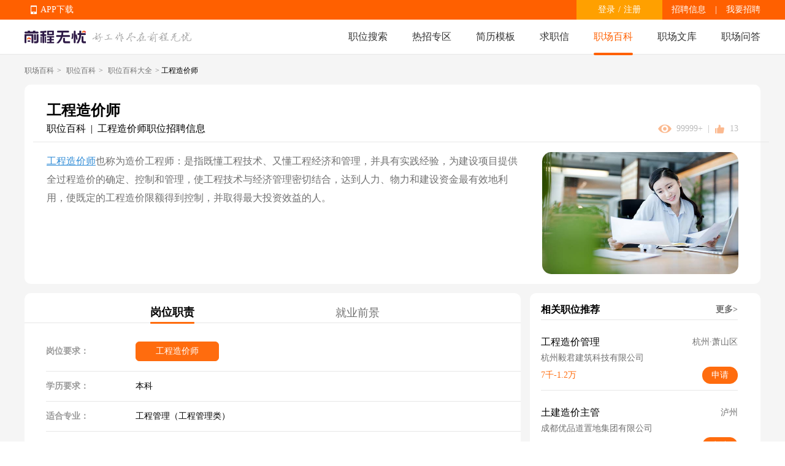

--- FILE ---
content_type: text/html; charset=utf-8
request_url: https://mbaike.51job.com/zhiwei/21051/
body_size: 48259
content:
<!doctype html>
<html data-n-head-ssr>
  <head >
    <meta data-n-head="ssr" charset="utf-8"><meta data-n-head="ssr" name="viewport" content="width=device-width, initial-scale=1"><meta data-n-head="ssr" data-hid="sentry-trace" name="sentry-trace" content="275d802492384acf885fc7d8ab00dadb-96d7bac992535e91-0"><meta data-n-head="ssr" data-hid="sentry-baggage" name="baggage" content="sentry-environment=production,sentry-public_key=e2887439704c4b489e214243f40e7ea3,sentry-trace_id=275d802492384acf885fc7d8ab00dadb,sentry-sample_rate=0.1,sentry-sampled=false"><meta data-n-head="ssr" name="applicable-device" data-hid="applicable-device" content="mobile"><meta data-n-head="ssr" http-equiv="Cache-Control" data-hid="no-transform" content="no-transform"><meta name="baidu-site-verification" content="codeva-Pvr1ELSzAa" /><meta data-n-head="ssr" http-equiv="Cache-Control" data-hid="no-siteapp" content="no-siteapp"><meta data-n-head="ssr" data-hid="description" name="description" content="前程无忧职场百科从工程造价师的简介、岗位职责、岗位要求、职位工作内容、工资薪酬水平、就业前景形势等多角度全面详细地提供工程造价师就业指导，并为用户提供工程造价师招聘信息。"><meta data-n-head="ssr" data-hid="keywords" name="keywords" content="工程造价师岗位职责要求,工程造价师是做什么的,工程造价师工作内容,工程造价师就业指导"><title>工程造价师岗位职责要求|工程造价师是做什么的-无忧职场百科</title><link data-n-head="ssr" rel="icon" type="image/x-icon" href="https://img04.51jobcdn.com/im/mkt/pc/favicon/favicon_51.ico?20221122"><link data-n-head="ssr" rel="canonical" href="https://baike.51job.com/zhiwei/21051/" data-hid="canonical"><script data-n-head="ssr">
;(function(win, lib) {
    var doc = win.document;
    var docEl = doc.documentElement;
    var metaEl = doc.querySelector('meta[name="viewport"]');
    var flexibleEl = doc.querySelector('meta[name="flexible"]');
    var dpr = 0;
    var scale = 0;
    var tid;
    var flexible = lib.flexible || (lib.flexible = {});

    if (metaEl) {
        console.warn('将根据已有的meta标签来设置缩放比例');
        var match = metaEl.getAttribute('content').match(/initial\-scale=([\d\.]+)/);
        if (match) {
            scale = parseFloat(match[1]);
            dpr = parseInt(1 / scale);
        }
    } else if (flexibleEl) {
        var content = flexibleEl.getAttribute('content');
        if (content) {
            var initialDpr = content.match(/initial\-dpr=([\d\.]+)/);
            var maximumDpr = content.match(/maximum\-dpr=([\d\.]+)/);
            if (initialDpr) {
                dpr = parseFloat(initialDpr[1]);
                scale = parseFloat((1 / dpr).toFixed(2));
            }
            if (maximumDpr) {
                dpr = parseFloat(maximumDpr[1]);
                scale = parseFloat((1 / dpr).toFixed(2));
            }
        }
    }

    if (!dpr && !scale) {
        var isAndroid = win.navigator.appVersion.match(/android/gi);
        var isIPhone = win.navigator.appVersion.match(/iphone/gi);
        var devicePixelRatio = win.devicePixelRatio;
        if (isIPhone) {
            // iOS下，对于2和3的屏，用2倍的方案，其余的用1倍方案
            if (devicePixelRatio >= 3 && (!dpr || dpr >= 3)) {
                dpr = 3;
            } else if (devicePixelRatio >= 2 && (!dpr || dpr >= 2)){
                dpr = 2;
            } else {
                dpr = 1;
            }
        } else {
            // 其他设备下，仍旧使用1倍的方案
            dpr = 1;
        }
        scale = 1 / dpr;
    }

    docEl.setAttribute('data-dpr', dpr);
    if (!metaEl) {
        metaEl = doc.createElement('meta');
        metaEl.setAttribute('name', 'viewport');
        metaEl.setAttribute('content', 'initial-scale=' + scale + ', maximum-scale=' + scale + ', minimum-scale=' + scale + ', user-scalable=no');
        if (docEl.firstElementChild) {
            docEl.firstElementChild.appendChild(metaEl);
        } else {
            var wrap = doc.createElement('div');
            wrap.appendChild(metaEl);
            doc.write(wrap.innerHTML);
        }
    }

    function refreshRem(){
        var width = docEl.getBoundingClientRect().width;
        if (width / dpr > 540) {
            width = 540 * dpr;
        }
        var rem = width / 10;
        docEl.style.fontSize = rem + 'px';
        flexible.rem = win.rem = rem;
    }

    win.addEventListener('resize', function() {
        clearTimeout(tid);
        tid = setTimeout(refreshRem, 300);
    }, false);
    win.addEventListener('pageshow', function(e) {
        if (e.persisted) {
            clearTimeout(tid);
            tid = setTimeout(refreshRem, 300);
        }
    }, false);

    if (doc.readyState === 'complete') {
        doc.body.style.fontSize = 12 * dpr + 'px';
    } else {
        doc.addEventListener('DOMContentLoaded', function(e) {
            doc.body.style.fontSize = 12 * dpr + 'px';
        }, false);
    }


    refreshRem();

    flexible.dpr = win.dpr = dpr;
    flexible.refreshRem = refreshRem;
    flexible.rem2px = function(d) {
        var val = parseFloat(d) * this.rem;
        if (typeof d === 'string' && d.match(/rem$/)) {
            val += 'px';
        }
        return val;
    }
    flexible.px2rem = function(d) {
        var val = parseFloat(d) / this.rem;
        if (typeof d === 'string' && d.match(/px$/)) {
            val += 'rem';
        }
        return val;
    }

})(window, window['lib'] || (window['lib'] = {}));
</script><link rel="preload" href="https://js.51jobcdn.com/51job-mq/static/js/runtime.1757505504889.js" as="script"><link rel="preload" href="https://js.51jobcdn.com/51job-mq/static/js/commons/app.1757505504889.js" as="script"><link rel="preload" href="https://js.51jobcdn.com/51job-mq/static/css/vendors/app.1757505504889.css" as="style"><link rel="preload" href="https://js.51jobcdn.com/51job-mq/static/js/vendors/app.1757505504889.js" as="script"><link rel="preload" href="https://js.51jobcdn.com/51job-mq/static/css/app.1757505504889.css" as="style"><link rel="preload" href="https://js.51jobcdn.com/51job-mq/static/js/app.1757505504889.js" as="script"><link rel="preload" href="https://js.51jobcdn.com/51job-mq/static/css/12.1757505504889.css" as="style"><link rel="preload" href="https://js.51jobcdn.com/51job-mq/static/js/12.1757505504889.js" as="script"><link rel="preload" href="https://js.51jobcdn.com/51job-mq/static/css/37.1757505504889.css" as="style"><link rel="preload" href="https://js.51jobcdn.com/51job-mq/static/js/37.1757505504889.js" as="script"><link rel="preload" href="https://js.51jobcdn.com/51job-mq/static/css/19.1757505504889.css" as="style"><link rel="preload" href="https://js.51jobcdn.com/51job-mq/static/js/19.1757505504889.js" as="script"><link rel="stylesheet" href="https://js.51jobcdn.com/51job-mq/static/css/vendors/app.1757505504889.css"><link rel="stylesheet" href="https://js.51jobcdn.com/51job-mq/static/css/app.1757505504889.css"><link rel="stylesheet" href="https://js.51jobcdn.com/51job-mq/static/css/12.1757505504889.css"><link rel="stylesheet" href="https://js.51jobcdn.com/51job-mq/static/css/37.1757505504889.css"><link rel="stylesheet" href="https://js.51jobcdn.com/51job-mq/static/css/19.1757505504889.css">
    <script type="text/javascript" src="https://js.51jobcdn.com/in/js/young/echarts.min.js"></script>
    <!-- <script src="https://cdn.bootcdn.net/ajax/libs/vConsole/3.9.0/vconsole.min.js"></script>
    <script>
      // 初始化
      var vConsole = new VConsole();
    </script> -->
    <script>var _hmt=_hmt||[];!function(){var e=document.createElement("script");e.src="https://hm.baidu.com/hm.js?1370a11171bd6f2d9b1fe98951541941";var t=document.getElementsByTagName("script")[0];t.parentNode.insertBefore(e,t)}()</script>
    <script>
      var _hmt = _hmt || [];

      var hostname = window.location.host?.split('.')?.[0];
      var baikehosts = ['baike', 'mbaike'];
      var wenkuhosts = ['wenku', 'mwenku'];
      var isbaike = baikehosts.includes(hostname);
      var iswenku = wenkuhosts.includes(hostname);
      var isPc = !navigator?.userAgent?.match(
        /(phone|pad|pod|iPhone|iPod|ios|iPad|Android|Mobile|BlackBerry|IEMobile|MQQBrowser|JUC|Fennec|wOSBrowser|BrowserNG|WebOS|Symbian|Windows Phone)/i,
      );
      var code;
      if (isPc) {
        // PC端
        if (isbaike) {
          code = '80070fbc3f254969f3edac899c61c6d0';
        } else if (iswenku) {
          code = 'cb60502c735fc47ca49f825ac25cc954';
        }
      } else {
        // m端
        if (isbaike) {
          code = 'c8bf38808b80163de0cceeb4afb20877';
        } else if (iswenku) {
          code = '4b464dda99606a598fc980b1e7b63a7f';
        }
      }
      (function () {
        if (!isbaike && !iswenku) return;
        var hm = document.createElement('script');
        hm.src = 'https://hm.baidu.com/hm.js?' + code;
        var s = document.getElementsByTagName('script')[0];
        s.parentNode.insertBefore(hm, s);
      })();
    </script>
  </head>

  <body  style="font-size:12px">
    <div data-server-rendered="true" id="__nuxt"><!----><div id="__layout"><div id="app"><div><div data-v-6553836c><div class="mbaike-detail-header" data-v-7b8cf4ab data-v-6553836c><a href="https://m.51job.com" class="logo-a" data-v-7b8cf4ab><img width="66" height="27" src="https://img01.51jobcdn.com/51job-mq/img/logo_100x40-3b15e88.png" alt="前程无忧" class="logo" data-v-7b8cf4ab></a><!----></div><div class="mbaike-zhiweidetail-wrapper" data-v-93c1d61c data-v-6553836c><div class="mbaike-zhiweidetail-banner" data-v-51ca26c0 data-v-93c1d61c><div class="top-nav" data-v-51ca26c0><a href="//mbaike.51job.com/" class="nav-it" data-v-51ca26c0>职场百科</a><a href="//mbaike.51job.com/zhiwei/" class="nav-it on" data-v-51ca26c0>职位百科</a><a href="https://mwenku.51job.com/" class="nav-it" data-v-51ca26c0>职场文库</a><a href="https://m.51job.com/jobs/" class="nav-it" data-v-51ca26c0>人才招聘</a></div><div class="top-location" data-v-51ca26c0><a href="//mbaike.51job.com/" data-v-51ca26c0>职场百科</a>&gt; <a href="//mbaike.51job.com/zhiwei/" data-v-51ca26c0>职位百科</a>&gt; <a href="//mbaike.51job.com/zhiwei/all/" data-v-51ca26c0>全部职位百科</a>&gt; <span class="ellipsis" data-v-51ca26c0>工程造价师</span></div><div class="container-wrapper" data-v-51ca26c0><div class="top-title ellipsis" data-v-51ca26c0>工程造价师</div><img src="//img02.51jobcdn.com/im/mkt/jobwiki/21051.jpg" data-v-51ca26c0><div class="intro-info" data-v-51ca26c0><a href="https://jobs.51job.com/gongchengzaojia/" data-v-51ca26c0>工程造价师</a>也称为造价工程师：是指既懂工程技术、又懂工程经济和管理，并具有实践经验，为建设项目提供全过程造价的确定、控制和管理，使工程技术与经济管理密切结合，达到人力、物力和建设资金最有效地利用，使既定的工程造价限额得到控制，并取得最大投资效益的人。 </div></div></div><div class="nav-tab at-least" data-v-93c1d61c><a href="/zhiwei/21051/" aria-current="page" class="nuxt-link-exact-active nuxt-link-active tab-item active" data-v-93c1d61c><span data-v-93c1d61c>岗位职责</span></a><a href="/zhiwei/21051/trends/" class="tab-item" data-v-93c1d61c><span data-v-93c1d61c>就业前景</span></a></div><div data-fetch-key="data-v-2910dab8:0" class="mbaike-zhiweidetail-duty" data-v-2910dab8 data-v-93c1d61c><div class="panel panel-1" data-v-2910dab8><div class="info-item jobs" data-v-2910dab8><div class="t-label" data-v-2910dab8>岗位要求</div><div class="b-content" data-v-2910dab8><div class="job on" data-v-2910dab8> 工程造价师 </div></div></div><div class="info-item degree" data-v-2910dab8><div class="t-label" data-v-2910dab8>学历要求</div><div class="b-content" data-v-2910dab8>本科</div></div><div class="info-item major" data-v-2910dab8><div class="t-label" data-v-2910dab8>适合专业</div><div class="b-content" data-v-2910dab8>工程管理（工程管理类）</div></div><!----><div class="info-item other-skill" data-v-2910dab8><div class="t-label" data-v-2910dab8>其他技能要求</div><div class="b-content" data-v-2910dab8>1、具有较强的客户开发能力，掌握客户需求和了解客户意图的能力，准确传达给公司相关部门；<br> 2、能解决处理工程经济类问题的能力，具有工程投标及预算、工程结算能力；<br> 3、具有负责工程类企业经营管理相关工作经验；<br> 4、部门副经理或部门主管工作经验；<br> 5、具有较强的领导能力、判断与决策能力、沟通能力、计划与执行能力。</div></div><div class="info-item job-content" data-v-2910dab8><div class="t-label" data-v-2910dab8>职位工作内容</div><div class="b-content" data-v-2910dab8><div class="year-list" data-v-2910dab8><div class="y-it on" data-v-2910dab8> 3-5年 </div><div class="y-it" data-v-2910dab8> 5-10年 </div></div><div class="content" style="display:;" data-v-2910dab8>1、协助部门经理建立、完善项目的成本目标管理工作体系；<br> 2、负责各个阶段安装工程的经济测算和评估，参与项目各阶段成本目标的编制；<br> 3、负责工程预结算的审核工作；<br> 4、参与工程招投标，负责标底编制的审核、商务标书分析以及商务谈判工作；<br> 5、参与合同的谈判及会签工作；<br> 6、负责对工程变更进行经济测算及工程变更价款审核工作；<br> 7、负责现场签证的工程量的审核和价值量的计算；<br> 8、负责月度付款的审核工作；<br> 9、负责合同的结算工作及商务后评价工作。</div></div></div></div><div class="panel panel-2" data-v-2910dab8><div class="m-title" data-v-2910dab8><a title="工程造价师工资薪酬水平(人民币/月)" class="t-l ellipsis" data-v-2910dab8> 工程造价师工资薪酬水平(人民币/月) </a><a href="/zhiwei//xinzi/" class="t-rgt" style="display:none;" data-v-2910dab8> 更多 &gt; </a></div><div class="panel-content" data-v-2910dab8><div class="filter-wrapper" data-v-2910dab8><div class="filter-item_wrapper search-item" data-v-bffaea18 data-v-2910dab8><div class="filter-item" data-v-bffaea18><span class="input-text ellipsis" data-v-bffaea18>切换城市</span><span class="r-icon" data-v-bffaea18><img src="[data-uri]" data-v-bffaea18></span></div><!----><!----></div><div class="filter-item_wrapper search-item n_indtype" data-v-bffaea18 data-v-2910dab8><div class="filter-item" data-v-bffaea18><span class="input-text ellipsis" data-v-bffaea18>行业</span><span class="r-icon" data-v-bffaea18><img src="[data-uri]" data-v-bffaea18></span></div><!----><!----></div></div><!----><div class="echart-empty-wrapper" data-v-3ab7d5a9 data-v-2910dab8><img src="https://img01.51jobcdn.com/51job-mq/img/empty-7982469.png" alt="工程造价师工资薪酬水平(人民币/月)" data-v-3ab7d5a9></div></div><div class="h5-loading-wrapper van-loading van-loading--spinner van-loading--vertical" style="display:none;" data-v-2910dab8 data-v-2910dab8><span class="van-loading__spinner van-loading__spinner--spinner" style="color:#ff6000;" data-v-2910dab8 data-v-2910dab8><i data-v-2910dab8 data-v-2910dab8></i><i data-v-2910dab8 data-v-2910dab8></i><i data-v-2910dab8 data-v-2910dab8></i><i data-v-2910dab8 data-v-2910dab8></i><i data-v-2910dab8 data-v-2910dab8></i><i data-v-2910dab8 data-v-2910dab8></i><i data-v-2910dab8 data-v-2910dab8></i><i data-v-2910dab8 data-v-2910dab8></i><i data-v-2910dab8 data-v-2910dab8></i><i data-v-2910dab8 data-v-2910dab8></i><i data-v-2910dab8 data-v-2910dab8></i><i data-v-2910dab8 data-v-2910dab8></i></span><span class="van-loading__text" style="color:#ff6000;" data-v-2910dab8 data-v-2910dab8> 加载中... </span></div></div><div class="panel panel-2 qianjing" data-v-2910dab8><div class="m-title" data-v-2910dab8><a title="工程造价师就业趋势" class="t-l ellipsis" data-v-2910dab8> 工程造价师就业趋势 </a><a href="/zhiwei//trends/" class="t-rgt" data-v-2910dab8>更多 &gt;&gt;</a></div><div class="panel-content" data-v-2910dab8><div class="filter-wrapper" data-v-2910dab8><div class="filter-item_wrapper search-item" data-v-bffaea18 data-v-2910dab8><div class="filter-item" data-v-bffaea18><span class="input-text ellipsis" data-v-bffaea18>切换城市</span><span class="r-icon" data-v-bffaea18><img src="[data-uri]" data-v-bffaea18></span></div><!----><!----></div></div><!----><div class="echart-empty-wrapper" data-v-3ab7d5a9 data-v-2910dab8><img src="https://img01.51jobcdn.com/51job-mq/img/empty-7982469.png" alt="工程造价师就业趋势" data-v-3ab7d5a9></div></div><div class="h5-loading-wrapper van-loading van-loading--spinner van-loading--vertical" style="display:none;" data-v-2910dab8 data-v-2910dab8><span class="van-loading__spinner van-loading__spinner--spinner" style="color:#ff6000;" data-v-2910dab8 data-v-2910dab8><i data-v-2910dab8 data-v-2910dab8></i><i data-v-2910dab8 data-v-2910dab8></i><i data-v-2910dab8 data-v-2910dab8></i><i data-v-2910dab8 data-v-2910dab8></i><i data-v-2910dab8 data-v-2910dab8></i><i data-v-2910dab8 data-v-2910dab8></i><i data-v-2910dab8 data-v-2910dab8></i><i data-v-2910dab8 data-v-2910dab8></i><i data-v-2910dab8 data-v-2910dab8></i><i data-v-2910dab8 data-v-2910dab8></i><i data-v-2910dab8 data-v-2910dab8></i><i data-v-2910dab8 data-v-2910dab8></i></span><span class="van-loading__text" style="color:#ff6000;" data-v-2910dab8 data-v-2910dab8> 加载中... </span></div></div><div class="recom-job-panel baike" data-v-17648ce6 data-v-2910dab8><div class="m-title" data-v-17648ce6><a title="工程造价师招聘信息" class="t-l ellipsis" data-v-17648ce6> 工程造价师招聘信息</a><!----></div><div class="job-list-wrapper" data-v-17648ce6><a href="https://msearch.51job.com/jobs/hangzhou-xsq/170372779.html?rc=bk|detail|joblist&amp;jobtype=0_0" target="_blank" sensorsname="JobShortExposure" sensorsdata="{&quot;jobId&quot;:&quot;170372779&quot;,&quot;jobTitle&quot;:&quot;工程造价管理&quot;,&quot;jobType&quot;:&quot;0&quot;,&quot;funcType&quot;:&quot;A0K3&quot;,&quot;jobSalary&quot;:&quot;7千-1.2万&quot;,&quot;jobArea&quot;:&quot;杭州·萧山区&quot;,&quot;jobYear&quot;:&quot;1-2年&quot;,&quot;jobDegree&quot;:&quot;硕士&quot;,&quot;companyId&quot;:&quot;2658822&quot;,&quot;jobTime&quot;:&quot;2026-01-22 09:16:38&quot;,&quot;pageCode&quot;:&quot;bk|detail|joblist&quot;,&quot;shortPageCode&quot;:&quot;bk|detail|joblist&quot;,&quot;referJobId&quot;:&quot;&quot;,&quot;engineName&quot;:&quot;&quot;,&quot;searchType&quot;:&quot;全文&quot;,&quot;keyword&quot;:&quot;&quot;,&quot;keywordType&quot;:&quot;&quot;,&quot;policyType&quot;:&quot;推荐&quot;,&quot;policyId&quot;:&quot;&quot;,&quot;requestId&quot;:&quot;&quot;,&quot;jobLabel&quot;:&quot;&quot;,&quot;jobRank&quot;:0,&quot;jobSource&quot;:&quot;网才&quot;,&quot;pageNum&quot;:&quot;1&quot;,&quot;isPromote&quot;:false,&quot;awardsLabel&quot;:&quot;&quot;}" class="job-item sensors_exposure" data-v-17648ce6><div class="it-b jobname-salary" data-v-17648ce6><h3 title="工程造价管理" class="job-name ellipsis" data-v-17648ce6>工程造价管理</h3><span class="salary-t ellipsis" data-v-17648ce6>7千-1.2万</span></div><div class="it-b area-compny-applybtn" data-v-17648ce6><span title="杭州·萧山区|杭州毅君建筑科技有限公司" class="area-company ellipsis" data-v-17648ce6> 杭州·萧山区 | 杭州毅君建筑科技有限公司 </span><!----><span class="apply-btn" data-v-17648ce6>申请</span></div></a><a href="https://msearch.51job.com/jobs/luzhou/170304245.html?rc=bk|detail|joblist&amp;jobtype=0_0" target="_blank" sensorsname="JobShortExposure" sensorsdata="{&quot;jobId&quot;:&quot;170304245&quot;,&quot;jobTitle&quot;:&quot;土建造价主管&quot;,&quot;jobType&quot;:&quot;0&quot;,&quot;funcType&quot;:&quot;A0K3&quot;,&quot;jobSalary&quot;:&quot;1.2-1.5万&quot;,&quot;jobArea&quot;:&quot;泸州&quot;,&quot;jobYear&quot;:&quot;3年及以上&quot;,&quot;jobDegree&quot;:&quot;大专&quot;,&quot;companyId&quot;:&quot;6844079&quot;,&quot;jobTime&quot;:&quot;2026-01-16 15:16:53&quot;,&quot;pageCode&quot;:&quot;bk|detail|joblist&quot;,&quot;shortPageCode&quot;:&quot;bk|detail|joblist&quot;,&quot;referJobId&quot;:&quot;&quot;,&quot;engineName&quot;:&quot;&quot;,&quot;searchType&quot;:&quot;全文&quot;,&quot;keyword&quot;:&quot;&quot;,&quot;keywordType&quot;:&quot;&quot;,&quot;policyType&quot;:&quot;推荐&quot;,&quot;policyId&quot;:&quot;&quot;,&quot;requestId&quot;:&quot;&quot;,&quot;jobLabel&quot;:&quot;&quot;,&quot;jobRank&quot;:1,&quot;jobSource&quot;:&quot;网才&quot;,&quot;pageNum&quot;:&quot;1&quot;,&quot;isPromote&quot;:false,&quot;awardsLabel&quot;:&quot;&quot;}" class="job-item sensors_exposure" data-v-17648ce6><div class="it-b jobname-salary" data-v-17648ce6><h3 title="土建造价主管" class="job-name ellipsis" data-v-17648ce6>土建造价主管</h3><span class="salary-t ellipsis" data-v-17648ce6>1.2-1.5万</span></div><div class="it-b area-compny-applybtn" data-v-17648ce6><span title="泸州|成都优品道置地集团有限公司" class="area-company ellipsis" data-v-17648ce6> 泸州 | 成都优品道置地集团有限公司 </span><!----><span class="apply-btn" data-v-17648ce6>申请</span></div></a><a href="https://msearch.51job.com/jobs/wuhan/170106497.html?rc=bk|detail|joblist&amp;jobtype=0_0" target="_blank" sensorsname="JobShortExposure" sensorsdata="{&quot;jobId&quot;:&quot;170106497&quot;,&quot;jobTitle&quot;:&quot;工程经济技术岗&quot;,&quot;jobType&quot;:&quot;0&quot;,&quot;funcType&quot;:&quot;A0K3&quot;,&quot;jobSalary&quot;:&quot;15-25万/年&quot;,&quot;jobArea&quot;:&quot;武汉&quot;,&quot;jobYear&quot;:&quot;3年及以上&quot;,&quot;jobDegree&quot;:&quot;本科&quot;,&quot;companyId&quot;:&quot;7355127&quot;,&quot;jobTime&quot;:&quot;2026-01-20 09:23:04&quot;,&quot;pageCode&quot;:&quot;bk|detail|joblist&quot;,&quot;shortPageCode&quot;:&quot;bk|detail|joblist&quot;,&quot;referJobId&quot;:&quot;&quot;,&quot;engineName&quot;:&quot;&quot;,&quot;searchType&quot;:&quot;全文&quot;,&quot;keyword&quot;:&quot;&quot;,&quot;keywordType&quot;:&quot;&quot;,&quot;policyType&quot;:&quot;推荐&quot;,&quot;policyId&quot;:&quot;&quot;,&quot;requestId&quot;:&quot;&quot;,&quot;jobLabel&quot;:&quot;&quot;,&quot;jobRank&quot;:2,&quot;jobSource&quot;:&quot;网才&quot;,&quot;pageNum&quot;:&quot;1&quot;,&quot;isPromote&quot;:false,&quot;awardsLabel&quot;:&quot;&quot;}" class="job-item sensors_exposure" data-v-17648ce6><div class="it-b jobname-salary" data-v-17648ce6><h3 title="工程经济技术岗" class="job-name ellipsis" data-v-17648ce6>工程经济技术岗</h3><span class="salary-t ellipsis" data-v-17648ce6>15-25万/年</span></div><div class="it-b area-compny-applybtn" data-v-17648ce6><span title="武汉|中铁武汉勘察设计院有限公司" class="area-company ellipsis" data-v-17648ce6> 武汉 | 中铁武汉勘察设计院有限公司 </span><!----><span class="apply-btn" data-v-17648ce6>申请</span></div></a><a href="https://msearch.51job.com/jobs/nanjing/170031060.html?rc=bk|detail|joblist&amp;jobtype=0_0" target="_blank" sensorsname="JobShortExposure" sensorsdata="{&quot;jobId&quot;:&quot;170031060&quot;,&quot;jobTitle&quot;:&quot;建筑商务专员&quot;,&quot;jobType&quot;:&quot;0&quot;,&quot;funcType&quot;:&quot;A0K3&quot;,&quot;jobSalary&quot;:&quot;6-7千&quot;,&quot;jobArea&quot;:&quot;南京&quot;,&quot;jobYear&quot;:&quot;1年及以上&quot;,&quot;jobDegree&quot;:&quot;本科&quot;,&quot;companyId&quot;:&quot;10130717&quot;,&quot;jobTime&quot;:&quot;2026-01-24 04:07:23&quot;,&quot;pageCode&quot;:&quot;bk|detail|joblist&quot;,&quot;shortPageCode&quot;:&quot;bk|detail|joblist&quot;,&quot;referJobId&quot;:&quot;&quot;,&quot;engineName&quot;:&quot;&quot;,&quot;searchType&quot;:&quot;全文&quot;,&quot;keyword&quot;:&quot;&quot;,&quot;keywordType&quot;:&quot;&quot;,&quot;policyType&quot;:&quot;推荐&quot;,&quot;policyId&quot;:&quot;&quot;,&quot;requestId&quot;:&quot;&quot;,&quot;jobLabel&quot;:&quot;&quot;,&quot;jobRank&quot;:3,&quot;jobSource&quot;:&quot;网才&quot;,&quot;pageNum&quot;:&quot;1&quot;,&quot;isPromote&quot;:false,&quot;awardsLabel&quot;:&quot;&quot;}" class="job-item sensors_exposure" data-v-17648ce6><div class="it-b jobname-salary" data-v-17648ce6><h3 title="建筑商务专员" class="job-name ellipsis" data-v-17648ce6>建筑商务专员</h3><span class="salary-t ellipsis" data-v-17648ce6>6-7千</span></div><div class="it-b area-compny-applybtn" data-v-17648ce6><span title="南京|南京广度建设工程有限公司" class="area-company ellipsis" data-v-17648ce6> 南京 | 南京广度建设工程有限公司 </span><!----><span class="apply-btn" data-v-17648ce6>申请</span></div></a><a href="https://msearch.51job.com/jobs/hangzhou-bjq/170397155.html?rc=bk|detail|joblist&amp;jobtype=0_0" target="_blank" sensorsname="JobShortExposure" sensorsdata="{&quot;jobId&quot;:&quot;170397155&quot;,&quot;jobTitle&quot;:&quot;成本主管(J11138)&quot;,&quot;jobType&quot;:&quot;0&quot;,&quot;funcType&quot;:&quot;A0K3&quot;,&quot;jobSalary&quot;:&quot;1.5-2.5万&quot;,&quot;jobArea&quot;:&quot;杭州·滨江区&quot;,&quot;jobYear&quot;:&quot;5-10年&quot;,&quot;jobDegree&quot;:&quot;本科&quot;,&quot;companyId&quot;:&quot;307597&quot;,&quot;jobTime&quot;:&quot;2026-01-23 14:38:11&quot;,&quot;pageCode&quot;:&quot;bk|detail|joblist&quot;,&quot;shortPageCode&quot;:&quot;bk|detail|joblist&quot;,&quot;referJobId&quot;:&quot;&quot;,&quot;engineName&quot;:&quot;&quot;,&quot;searchType&quot;:&quot;全文&quot;,&quot;keyword&quot;:&quot;&quot;,&quot;keywordType&quot;:&quot;&quot;,&quot;policyType&quot;:&quot;推荐&quot;,&quot;policyId&quot;:&quot;&quot;,&quot;requestId&quot;:&quot;&quot;,&quot;jobLabel&quot;:&quot;&quot;,&quot;jobRank&quot;:4,&quot;jobSource&quot;:&quot;网才&quot;,&quot;pageNum&quot;:&quot;1&quot;,&quot;isPromote&quot;:false,&quot;awardsLabel&quot;:&quot;&quot;}" class="job-item sensors_exposure" data-v-17648ce6><div class="it-b jobname-salary" data-v-17648ce6><h3 title="成本主管(J11138)" class="job-name ellipsis" data-v-17648ce6>成本主管(J11138)</h3><span class="salary-t ellipsis" data-v-17648ce6>1.5-2.5万</span></div><div class="it-b area-compny-applybtn" data-v-17648ce6><span title="杭州·滨江区|中国联合工程有限公司" class="area-company ellipsis" data-v-17648ce6> 杭州·滨江区 | 中国联合工程有限公司 </span><!----><span class="apply-btn" data-v-17648ce6>申请</span></div></a><a href="https://msearch.51job.com/jobs/wuxi-jys/136651070.html?rc=bk|detail|joblist&amp;jobtype=0_0" target="_blank" sensorsname="JobShortExposure" sensorsdata="{&quot;jobId&quot;:&quot;136651070&quot;,&quot;jobTitle&quot;:&quot;安装预算员&quot;,&quot;jobType&quot;:&quot;0&quot;,&quot;funcType&quot;:&quot;A0K3&quot;,&quot;jobSalary&quot;:&quot;8千-1.2万&quot;,&quot;jobArea&quot;:&quot;无锡·江阴市&quot;,&quot;jobYear&quot;:&quot;5年及以上&quot;,&quot;jobDegree&quot;:&quot;大专&quot;,&quot;companyId&quot;:&quot;4666920&quot;,&quot;jobTime&quot;:&quot;2026-01-23 14:54:18&quot;,&quot;pageCode&quot;:&quot;bk|detail|joblist&quot;,&quot;shortPageCode&quot;:&quot;bk|detail|joblist&quot;,&quot;referJobId&quot;:&quot;&quot;,&quot;engineName&quot;:&quot;&quot;,&quot;searchType&quot;:&quot;全文&quot;,&quot;keyword&quot;:&quot;&quot;,&quot;keywordType&quot;:&quot;&quot;,&quot;policyType&quot;:&quot;推荐&quot;,&quot;policyId&quot;:&quot;&quot;,&quot;requestId&quot;:&quot;&quot;,&quot;jobLabel&quot;:&quot;&quot;,&quot;jobRank&quot;:5,&quot;jobSource&quot;:&quot;网才&quot;,&quot;pageNum&quot;:&quot;1&quot;,&quot;isPromote&quot;:false,&quot;awardsLabel&quot;:&quot;&quot;}" class="job-item sensors_exposure" data-v-17648ce6><div class="it-b jobname-salary" data-v-17648ce6><h3 title="安装预算员" class="job-name ellipsis" data-v-17648ce6>安装预算员</h3><span class="salary-t ellipsis" data-v-17648ce6>8千-1.2万</span></div><div class="it-b area-compny-applybtn" data-v-17648ce6><span title="无锡·江阴市|江苏中路体育文化发展有限公司" class="area-company ellipsis" data-v-17648ce6> 无锡·江阴市 | 江苏中路体育文化发展有限公司 </span><!----><span class="apply-btn" data-v-17648ce6>申请</span></div></a><a href="https://msearch.51job.com/jobs/suzhou-gyyq/162799970.html?rc=bk|detail|joblist&amp;jobtype=0_0" target="_blank" sensorsname="JobShortExposure" sensorsdata="{&quot;jobId&quot;:&quot;162799970&quot;,&quot;jobTitle&quot;:&quot;装修预结算员&quot;,&quot;jobType&quot;:&quot;0&quot;,&quot;funcType&quot;:&quot;A0K3&quot;,&quot;jobSalary&quot;:&quot;7千-1.2万&quot;,&quot;jobArea&quot;:&quot;苏州·苏州工业园区&quot;,&quot;jobYear&quot;:&quot;5年及以上&quot;,&quot;jobDegree&quot;:&quot;本科&quot;,&quot;companyId&quot;:&quot;7286942&quot;,&quot;jobTime&quot;:&quot;2026-01-24 10:08:33&quot;,&quot;pageCode&quot;:&quot;bk|detail|joblist&quot;,&quot;shortPageCode&quot;:&quot;bk|detail|joblist&quot;,&quot;referJobId&quot;:&quot;&quot;,&quot;engineName&quot;:&quot;&quot;,&quot;searchType&quot;:&quot;全文&quot;,&quot;keyword&quot;:&quot;&quot;,&quot;keywordType&quot;:&quot;&quot;,&quot;policyType&quot;:&quot;推荐&quot;,&quot;policyId&quot;:&quot;&quot;,&quot;requestId&quot;:&quot;&quot;,&quot;jobLabel&quot;:&quot;&quot;,&quot;jobRank&quot;:6,&quot;jobSource&quot;:&quot;网才&quot;,&quot;pageNum&quot;:&quot;1&quot;,&quot;isPromote&quot;:false,&quot;awardsLabel&quot;:&quot;&quot;}" class="job-item sensors_exposure" data-v-17648ce6><div class="it-b jobname-salary" data-v-17648ce6><h3 title="装修预结算员" class="job-name ellipsis" data-v-17648ce6>装修预结算员</h3><span class="salary-t ellipsis" data-v-17648ce6>7千-1.2万</span></div><div class="it-b area-compny-applybtn" data-v-17648ce6><span title="苏州·苏州工业园区|江苏筑屋建设科技有限公司" class="area-company ellipsis" data-v-17648ce6> 苏州·苏州工业园区 | 江苏筑屋建设科技有限公司 </span><!----><span class="apply-btn" data-v-17648ce6>申请</span></div></a><a href="https://msearch.51job.com/jobs/dongguan-zmtz/152837770.html?rc=bk|detail|joblist&amp;jobtype=0_0" target="_blank" sensorsname="JobShortExposure" sensorsdata="{&quot;jobId&quot;:&quot;152837770&quot;,&quot;jobTitle&quot;:&quot;造价员&quot;,&quot;jobType&quot;:&quot;0&quot;,&quot;funcType&quot;:&quot;A0K3&quot;,&quot;jobSalary&quot;:&quot;6千-1.1万&quot;,&quot;jobArea&quot;:&quot;东莞·樟木头镇&quot;,&quot;jobYear&quot;:&quot;3年及以上&quot;,&quot;jobDegree&quot;:&quot;大专&quot;,&quot;companyId&quot;:&quot;5439297&quot;,&quot;jobTime&quot;:&quot;2026-01-24 09:22:48&quot;,&quot;pageCode&quot;:&quot;bk|detail|joblist&quot;,&quot;shortPageCode&quot;:&quot;bk|detail|joblist&quot;,&quot;referJobId&quot;:&quot;&quot;,&quot;engineName&quot;:&quot;&quot;,&quot;searchType&quot;:&quot;全文&quot;,&quot;keyword&quot;:&quot;&quot;,&quot;keywordType&quot;:&quot;&quot;,&quot;policyType&quot;:&quot;推荐&quot;,&quot;policyId&quot;:&quot;&quot;,&quot;requestId&quot;:&quot;&quot;,&quot;jobLabel&quot;:&quot;&quot;,&quot;jobRank&quot;:7,&quot;jobSource&quot;:&quot;网才&quot;,&quot;pageNum&quot;:&quot;1&quot;,&quot;isPromote&quot;:false,&quot;awardsLabel&quot;:&quot;&quot;}" class="job-item sensors_exposure" data-v-17648ce6><div class="it-b jobname-salary" data-v-17648ce6><h3 title="造价员" class="job-name ellipsis" data-v-17648ce6>造价员</h3><span class="salary-t ellipsis" data-v-17648ce6>6千-1.1万</span></div><div class="it-b area-compny-applybtn" data-v-17648ce6><span title="东莞·樟木头镇|冠恒建设集团有限公司" class="area-company ellipsis" data-v-17648ce6> 东莞·樟木头镇 | 冠恒建设集团有限公司 </span><!----><span class="apply-btn" data-v-17648ce6>申请</span></div></a><a href="https://msearch.51job.com/jobs/ganzi-yjx/170404232.html?rc=bk|detail|joblist&amp;jobtype=0_0" target="_blank" sensorsname="JobShortExposure" sensorsdata="{&quot;jobId&quot;:&quot;170404232&quot;,&quot;jobTitle&quot;:&quot;造价工程师&quot;,&quot;jobType&quot;:&quot;0&quot;,&quot;funcType&quot;:&quot;A0K3&quot;,&quot;jobSalary&quot;:&quot;9千-1.2万&quot;,&quot;jobArea&quot;:&quot;甘孜·雅江县&quot;,&quot;jobYear&quot;:&quot;5年及以上&quot;,&quot;jobDegree&quot;:&quot;本科&quot;,&quot;companyId&quot;:&quot;10162544&quot;,&quot;jobTime&quot;:&quot;2026-01-24 10:23:03&quot;,&quot;pageCode&quot;:&quot;bk|detail|joblist&quot;,&quot;shortPageCode&quot;:&quot;bk|detail|joblist&quot;,&quot;referJobId&quot;:&quot;&quot;,&quot;engineName&quot;:&quot;&quot;,&quot;searchType&quot;:&quot;全文&quot;,&quot;keyword&quot;:&quot;&quot;,&quot;keywordType&quot;:&quot;&quot;,&quot;policyType&quot;:&quot;推荐&quot;,&quot;policyId&quot;:&quot;&quot;,&quot;requestId&quot;:&quot;&quot;,&quot;jobLabel&quot;:&quot;&quot;,&quot;jobRank&quot;:8,&quot;jobSource&quot;:&quot;网才&quot;,&quot;pageNum&quot;:&quot;1&quot;,&quot;isPromote&quot;:false,&quot;awardsLabel&quot;:&quot;&quot;}" class="job-item sensors_exposure" data-v-17648ce6><div class="it-b jobname-salary" data-v-17648ce6><h3 title="造价工程师" class="job-name ellipsis" data-v-17648ce6>造价工程师</h3><span class="salary-t ellipsis" data-v-17648ce6>9千-1.2万</span></div><div class="it-b area-compny-applybtn" data-v-17648ce6><span title="甘孜·雅江县|雅江县惠绒矿业有限责任公司" class="area-company ellipsis" data-v-17648ce6> 甘孜·雅江县 | 雅江县惠绒矿业有限责任公司 </span><!----><span class="apply-btn" data-v-17648ce6>申请</span></div></a><a href="https://msearch.51job.com/jobs/guangzhou-hpq/167231093.html?rc=bk|detail|joblist&amp;jobtype=0_0" target="_blank" sensorsname="JobShortExposure" sensorsdata="{&quot;jobId&quot;:&quot;167231093&quot;,&quot;jobTitle&quot;:&quot;土建预算员&quot;,&quot;jobType&quot;:&quot;0&quot;,&quot;funcType&quot;:&quot;A0K3&quot;,&quot;jobSalary&quot;:&quot;6千-1万&quot;,&quot;jobArea&quot;:&quot;广州·黄埔区&quot;,&quot;jobYear&quot;:&quot;3年及以上&quot;,&quot;jobDegree&quot;:&quot;大专&quot;,&quot;companyId&quot;:&quot;4133036&quot;,&quot;jobTime&quot;:&quot;2026-01-24 09:52:48&quot;,&quot;pageCode&quot;:&quot;bk|detail|joblist&quot;,&quot;shortPageCode&quot;:&quot;bk|detail|joblist&quot;,&quot;referJobId&quot;:&quot;&quot;,&quot;engineName&quot;:&quot;&quot;,&quot;searchType&quot;:&quot;全文&quot;,&quot;keyword&quot;:&quot;&quot;,&quot;keywordType&quot;:&quot;&quot;,&quot;policyType&quot;:&quot;推荐&quot;,&quot;policyId&quot;:&quot;&quot;,&quot;requestId&quot;:&quot;&quot;,&quot;jobLabel&quot;:&quot;&quot;,&quot;jobRank&quot;:9,&quot;jobSource&quot;:&quot;网才&quot;,&quot;pageNum&quot;:&quot;1&quot;,&quot;isPromote&quot;:false,&quot;awardsLabel&quot;:&quot;&quot;}" class="job-item sensors_exposure" data-v-17648ce6><div class="it-b jobname-salary" data-v-17648ce6><h3 title="土建预算员" class="job-name ellipsis" data-v-17648ce6>土建预算员</h3><span class="salary-t ellipsis" data-v-17648ce6>6千-1万</span></div><div class="it-b area-compny-applybtn" data-v-17648ce6><span title="广州·黄埔区|广州市盈福建筑安装工程有限公司" class="area-company ellipsis" data-v-17648ce6> 广州·黄埔区 | 广州市盈福建筑安装工程有限公司 </span><!----><span class="apply-btn" data-v-17648ce6>申请</span></div></a><div class="jmore" data-v-17648ce6><a href="https://jobs.51job.com/gongchengzaojia/" data-v-17648ce6>更多相关职位</a></div></div><!----></div></div></div><div data-fetch-key="data-v-1f23f880:0" class="app-bottom-recommend" data-v-1f23f880 data-v-6553836c><div class="top-tab-nav" data-v-1f23f880><div class="nav-item actived" data-v-1f23f880> 热门城市 </div><div class="nav-item" data-v-1f23f880> 热门职位 </div><div class="nav-item" data-v-1f23f880> 推荐职位 </div><div class="nav-item" data-v-1f23f880> 推荐公司 </div><div class="nav-item" data-v-1f23f880> 热门公司 </div></div><div class="nav-content-wrapper nk" data-v-1f23f880><div class="tab-panel actived" data-v-1f23f880><a href="https://msearch.51job.com/jobs/beijing/" target="_blank" title="北京招聘" class="panel-item-sub" data-v-1f23f880> 北京招聘 </a><a href="https://msearch.51job.com/jobs/shanghai/" target="_blank" title="上海招聘" class="panel-item-sub" data-v-1f23f880> 上海招聘 </a><a href="https://msearch.51job.com/jobs/guangzhou/" target="_blank" title="广州招聘" class="panel-item-sub" data-v-1f23f880> 广州招聘 </a><a href="https://msearch.51job.com/jobs/shenzhen/" target="_blank" title="深圳招聘" class="panel-item-sub" data-v-1f23f880> 深圳招聘 </a><a href="https://msearch.51job.com/jobs/wuhan/" target="_blank" title="武汉招聘" class="panel-item-sub" data-v-1f23f880> 武汉招聘 </a><a href="https://msearch.51job.com/jobs/xian/" target="_blank" title="西安招聘" class="panel-item-sub" data-v-1f23f880> 西安招聘 </a><a href="https://msearch.51job.com/jobs/nanjing/" target="_blank" title="南京招聘" class="panel-item-sub" data-v-1f23f880> 南京招聘 </a><a href="https://msearch.51job.com/jobs/shantou/" target="_blank" title="汕头招聘网" class="panel-item-sub" data-v-1f23f880> 汕头招聘网 </a><a href="https://msearch.51job.com/jobs/jieyang/" target="_blank" title="揭阳招聘网" class="panel-item-sub" data-v-1f23f880> 揭阳招聘网 </a><a href="https://msearch.51job.com/jobs/chengdu/" target="_blank" title="成都招聘" class="panel-item-sub" data-v-1f23f880> 成都招聘 </a><a href="https://msearch.51job.com/jobs/maoming/" target="_blank" title="茂名招聘网" class="panel-item-sub" data-v-1f23f880> 茂名招聘网 </a><a href="https://msearch.51job.com/jobs/yangzhou/" target="_blank" title="扬州招聘网" class="panel-item-sub" data-v-1f23f880> 扬州招聘网 </a><a href="https://msearch.51job.com/jobs/qingdao/" target="_blank" title="青岛招聘" class="panel-item-sub" data-v-1f23f880> 青岛招聘 </a><a href="https://msearch.51job.com/jobs/yangzhou/" target="_blank" title="杭州招聘网" class="panel-item-sub" data-v-1f23f880> 杭州招聘网 </a><a href="https://msearch.51job.com/jobs/chuzhou/" target="_blank" title="滁州招聘" class="panel-item-sub" data-v-1f23f880> 滁州招聘 </a><a href="https://msearch.51job.com/jobs/taizhoue/" target="_blank" title="台州招聘网" class="panel-item-sub" data-v-1f23f880> 台州招聘网 </a><a href="https://msearch.51job.com/jobs/hangzhou/hy42/" target="_blank" title="杭州银行招聘" class="panel-item-sub" data-v-1f23f880> 杭州银行招聘 </a><a href="https://msearch.51job.com/jobs/xiangyang/" target="_blank" title="襄阳招聘" class="panel-item-sub" data-v-1f23f880> 襄阳招聘 </a><a href="https://msearch.51job.com/jobs/anqing/" target="_blank" title="安庆招聘网" class="panel-item-sub" data-v-1f23f880> 安庆招聘网 </a><a href="https://msearch.51job.com/jobs/mianyang/" target="_blank" title="绵阳招聘" class="panel-item-sub" data-v-1f23f880> 绵阳招聘 </a><a href="https://msearch.51job.com/jobs/shiyan/" target="_blank" title="十堰招聘" class="panel-item-sub" data-v-1f23f880> 十堰招聘 </a><a href="https://msearch.51job.com/jobs/baoding/" target="_blank" title="保定招聘" class="panel-item-sub" data-v-1f23f880> 保定招聘 </a><a href="https://msearch.51job.com/jobs/suzhou/hy42/" target="_blank" title="苏州银行招聘" class="panel-item-sub" data-v-1f23f880> 苏州银行招聘 </a><a href="https://msearch.51job.com/jobs/tangshan/" target="_blank" title="唐山招聘" class="panel-item-sub" data-v-1f23f880> 唐山招聘 </a><a href="https://msearch.51job.com/jobs/chongqing/hy42/" target="_blank" title="重庆银行招聘" class="panel-item-sub" data-v-1f23f880> 重庆银行招聘 </a><a href="https://msearch.51job.com/jobs/leshan/" target="_blank" title="乐山招聘" class="panel-item-sub" data-v-1f23f880> 乐山招聘 </a><a href="https://msearch.51job.com/jobs/shangrao/" target="_blank" title="上饶招聘网" class="panel-item-sub" data-v-1f23f880> 上饶招聘网 </a></div><div class="tab-panel" data-v-1f23f880><a href="https://msearch.51job.com/jobs/xinlizixunshi/" target="_blank" title="心理咨询师" class="panel-item-sub" data-v-1f23f880> 心理咨询师 </a><a href="https://msearch.51job.com/jobs/jiazhengfuwu/" target="_blank" title="住家保姆" class="panel-item-sub" data-v-1f23f880> 住家保姆 </a><a href="https://msearch.51job.com/jobs/xiaoshourenyuan/" target="_blank" title="销售" class="panel-item-sub" data-v-1f23f880> 销售 </a><a href="https://msearch.51job.com/jobs/yuyingshi/" target="_blank" title="育婴师" class="panel-item-sub" data-v-1f23f880> 育婴师 </a><a href="https://msearch.51job.com/jobs/chanpinjingli/" target="_blank" title="产品经理" class="panel-item-sub" data-v-1f23f880> 产品经理 </a><a href="https://msearch.51job.com/jobs/kefuzhichi/" target="_blank" title="客服" class="panel-item-sub" data-v-1f23f880> 客服 </a><a href="https://msearch.51job.com/jobs/gongchengjianli/" target="_blank" title="监理工程师" class="panel-item-sub" data-v-1f23f880> 监理工程师 </a><a href="https://msearch.51job.com/jobs/bianji/" target="_blank" title="编辑" class="panel-item-sub" data-v-1f23f880> 编辑 </a><a href="https://msearch.51job.com/jobs/dianqigongcheng/" target="_blank" title="电气工程师" class="panel-item-sub" data-v-1f23f880> 电气工程师 </a><a href="https://msearch.51job.com/jobs/youjiao/" target="_blank" title="幼师" class="panel-item-sub" data-v-1f23f880> 幼师 </a><a href="https://msearch.51job.com/jobs/wenyuan/" target="_blank" title="文员" class="panel-item-sub" data-v-1f23f880> 文员 </a><a href="https://msearch.51job.com/jobs/diangong/" target="_blank" title="电工" class="panel-item-sub" data-v-1f23f880> 电工 </a><a href="https://msearch.51job.com/jobs/baoanrenyuan/" target="_blank" title="保安" class="panel-item-sub" data-v-1f23f880> 保安 </a><a href="https://msearch.51job.com/jobs/houchu/" target="_blank" title="厨师" class="panel-item-sub" data-v-1f23f880> 厨师 </a><a href="https://msearch.51job.com/jobs/gaojijianzhugongchengshi/" target="_blank" title="高级工程师" class="panel-item-sub" data-v-1f23f880> 高级工程师 </a><a href="https://msearch.51job.com/jobs/daoyanbiandao/" target="_blank" title="导演" class="panel-item-sub" data-v-1f23f880> 导演 </a><a href="https://msearch.51job.com/jobs/baoxianjingsuanshi/" target="_blank" title="精算师" class="panel-item-sub" data-v-1f23f880> 精算师 </a><a href="https://msearch.51job.com/jobs/pingmiansheji/" target="_blank" title="设计师" class="panel-item-sub" data-v-1f23f880> 设计师 </a><a href="https://msearch.51job.com/jobs/lietou/" target="_blank" title="猎头" class="panel-item-sub" data-v-1f23f880> 猎头 </a><a href="https://msearch.51job.com/jobs/zichanpinggu/" target="_blank" title="资产评估师" class="panel-item-sub" data-v-1f23f880> 资产评估师 </a><a href="https://msearch.51job.com/jobs/gongzhangjingli/" target="_blank" title="厂长" class="panel-item-sub" data-v-1f23f880> 厂长 </a><a href="https://msearch.51job.com/jobs/xinmeitiyunying/" target="_blank" title="新媒体运营" class="panel-item-sub" data-v-1f23f880> 新媒体运营 </a><a href="https://msearch.51job.com/jobs/yaokuzhuren/" target="_blank" title="药剂师" class="panel-item-sub" data-v-1f23f880> 药剂师 </a><a href="https://msearch.51job.com/jobs/gongchengzaojia/" target="_blank" title="造价工程师" class="panel-item-sub" data-v-1f23f880> 造价工程师 </a><a href="https://msearch.51job.com/jobs/sheyingshia/" target="_blank" title="摄影师" class="panel-item-sub" data-v-1f23f880> 摄影师 </a><a href="https://msearch.51job.com/jobs/qiangong/" target="_blank" title="钳工" class="panel-item-sub" data-v-1f23f880> 钳工 </a><a href="https://msearch.51job.com/jobs/jianzhuanzhuang/" target="_blank" title="施工员" class="panel-item-sub" data-v-1f23f880> 施工员 </a><a href="https://msearch.51job.com/jobs/erke/" target="_blank" title="儿科医生" class="panel-item-sub" data-v-1f23f880> 儿科医生 </a></div><div class="tab-panel" data-v-1f23f880><a href="https://msearch.51job.com/jobs/itxiangmujingli/" target="_blank" title="项目经理招聘" class="panel-item-sub" data-v-1f23f880> 项目经理招聘 </a><a href="https://msearch.51job.com/jobs/shangwusiji/" target="_blank" title="商务司机招聘" class="panel-item-sub" data-v-1f23f880> 商务司机招聘 </a><a href="https://msearch.51job.com/jobs/yingyangshi/" target="_blank" title="营养师招聘" class="panel-item-sub" data-v-1f23f880> 营养师招聘 </a><a href="https://msearch.51job.com/jobs/youxi/" target="_blank" title="游戏招聘" class="panel-item-sub" data-v-1f23f880> 游戏招聘 </a><a href="https://msearch.51job.com/jobs/dianzishangwu/" target="_blank" title="电子商务招聘" class="panel-item-sub" data-v-1f23f880> 电子商务招聘 </a><a href="https://msearch.51job.com/jobs/xichegong/" target="_blank" title="洗车工招聘" class="panel-item-sub" data-v-1f23f880> 洗车工招聘 </a><a href="https://msearch.51job.com/jobs/yanguangshi/" target="_blank" title="验光师招聘" class="panel-item-sub" data-v-1f23f880> 验光师招聘 </a><a href="https://msearch.51job.com/jobs/bianji/" target="_blank" title="编辑招聘" class="panel-item-sub" data-v-1f23f880> 编辑招聘 </a><a href="https://msearch.51job.com/jobs/jianzhusheji/" target="_blank" title="建筑设计师招聘" class="panel-item-sub" data-v-1f23f880> 建筑设计师招聘 </a><a href="https://msearch.51job.com/jobs/xiangmugongchengshi/" target="_blank" title="项目工程师招聘" class="panel-item-sub" data-v-1f23f880> 项目工程师招聘 </a><a href="https://msearch.51job.com/jobs/huodongcehua/" target="_blank" title="活动策划招聘" class="panel-item-sub" data-v-1f23f880> 活动策划招聘 </a><a href="https://msearch.51job.com/jobs/qiangong/" target="_blank" title="钳工招聘" class="panel-item-sub" data-v-1f23f880> 钳工招聘 </a><a href="https://msearch.51job.com/jobs/ruanjian/" target="_blank" title="软件工程师招聘" class="panel-item-sub" data-v-1f23f880> 软件工程师招聘 </a><a href="https://msearch.51job.com/jobs/ruanjianceshi/" target="_blank" title="软件测试工程师招聘" class="panel-item-sub" data-v-1f23f880> 软件测试工程师招聘 </a><a href="https://msearch.51job.com/jobs/mazui/" target="_blank" title="麻醉医生招聘" class="panel-item-sub" data-v-1f23f880> 麻醉医生招聘 </a><a href="https://msearch.51job.com/jobs/yinyuelaoshi/" target="_blank" title="音乐老师招聘" class="panel-item-sub" data-v-1f23f880> 音乐老师招聘 </a><a href="https://msearch.51job.com/jobs/rengongzhineng/" target="_blank" title="人工智能招聘" class="panel-item-sub" data-v-1f23f880> 人工智能招聘 </a><a href="https://msearch.51job.com/jobs/jiankangguanli/" target="_blank" title="健康管理师招聘" class="panel-item-sub" data-v-1f23f880> 健康管理师招聘 </a><a href="https://msearch.51job.com/jobs/pingmianshejishi/" target="_blank" title="平面设计师招聘" class="panel-item-sub" data-v-1f23f880> 平面设计师招聘 </a><a href="https://msearch.51job.com/jobs/muqiangsheji/" target="_blank" title="幕墙设计招聘" class="panel-item-sub" data-v-1f23f880> 幕墙设计招聘 </a><a href="https://msearch.51job.com/jobs/gongwuzp/" target="_blank" title="公务员招聘" class="panel-item-sub" data-v-1f23f880> 公务员招聘 </a><a href="https://msearch.51job.com/jobs/jiaoshi/" target="_blank" title="教师招聘" class="panel-item-sub" data-v-1f23f880> 教师招聘 </a><a href="https://msearch.51job.com/jobs/hugong/" target="_blank" title="护工招聘" class="panel-item-sub" data-v-1f23f880> 护工招聘 </a><a href="https://msearch.51job.com/jobs/huayanyuan/" target="_blank" title="化验员招聘" class="panel-item-sub" data-v-1f23f880> 化验员招聘 </a><a href="https://msearch.51job.com/jobs/kuaijishi/" target="_blank" title="会计招聘" class="panel-item-sub" data-v-1f23f880> 会计招聘 </a><a href="https://msearch.51job.com/jobs/mugong/" target="_blank" title="木工招聘" class="panel-item-sub" data-v-1f23f880> 木工招聘 </a><a href="https://msearch.51job.com/jobs/maogong/" target="_blank" title="铆工招聘" class="panel-item-sub" data-v-1f23f880> 铆工招聘 </a><a href="https://msearch.51job.com/jobs/shouyi/" target="_blank" title="兽医招聘" class="panel-item-sub" data-v-1f23f880> 兽医招聘 </a></div><div class="tab-panel" data-v-1f23f880><a href="https://msearch.51job.com/group_detail.php?groupid=490479" target="_blank" title="完美世界招聘" class="panel-item-sub" data-v-1f23f880> 完美世界招聘 </a><a href="https://msearch.51job.com/group_detail.php?groupid=490401" target="_blank" title="360招聘" class="panel-item-sub" data-v-1f23f880> 360招聘 </a><a href="https://msearch.51job.com/group_detail.php?groupid=1963" target="_blank" title="国家电网招聘" class="panel-item-sub" data-v-1f23f880> 国家电网招聘 </a><a href="https://msearch.51job.com/group_detail.php?groupid=427" target="_blank" title="中联重科招聘" class="panel-item-sub" data-v-1f23f880> 中联重科招聘 </a><a href="https://msearch.51job.com/group_detail.php?groupid=490268" target="_blank" title="民生银行招聘" class="panel-item-sub" data-v-1f23f880> 民生银行招聘 </a><a href="https://msearch.51job.com/group_detail.php?groupid=3155" target="_blank" title="长安汽车招聘" class="panel-item-sub" data-v-1f23f880> 长安汽车招聘 </a><a href="https://msearch.51job.com/group_detail.php?groupid=23" target="_blank" title="中国邮政招聘" class="panel-item-sub" data-v-1f23f880> 中国邮政招聘 </a><a href="https://msearch.51job.com/group_detail.php?groupid=251050" target="_blank" title="中信建投招聘" class="panel-item-sub" data-v-1f23f880> 中信建投招聘 </a><a href="https://msearch.51job.com/group_detail.php?groupid=5111" target="_blank" title="美团招聘" class="panel-item-sub" data-v-1f23f880> 美团招聘 </a><a href="https://msearch.51job.com/group_detail.php?groupid=490311" target="_blank" title="广发证券招聘" class="panel-item-sub" data-v-1f23f880> 广发证券招聘 </a><a href="https://msearch.51job.com/group_detail.php?groupid=4484" target="_blank" title="中芯国际招聘" class="panel-item-sub" data-v-1f23f880> 中芯国际招聘 </a><a href="https://msearch.51job.com/group_detail.php?groupid=28" target="_blank" title="美的招聘" class="panel-item-sub" data-v-1f23f880> 美的招聘 </a><a href="https://msearch.51job.com/group_detail.php?groupid=31" target="_blank" title="比亚迪招聘" class="panel-item-sub" data-v-1f23f880> 比亚迪招聘 </a><a href="https://msearch.51job.com/group_detail.php?groupid=490016" target="_blank" title="汇丰银行招聘" class="panel-item-sub" data-v-1f23f880> 汇丰银行招聘 </a><a href="https://msearch.51job.com/group_detail.php?groupid=75" target="_blank" title="新东方招聘" class="panel-item-sub" data-v-1f23f880> 新东方招聘 </a><a href="https://msearch.51job.com/group_detail.php?groupid=284050" target="_blank" title="小红书招聘" class="panel-item-sub" data-v-1f23f880> 小红书招聘 </a><a href="https://msearch.51job.com/group_detail.php?groupid=411741" target="_blank" title="宁德时代招聘" class="panel-item-sub" data-v-1f23f880> 宁德时代招聘 </a><a href="https://msearch.51job.com/group_detail.php?groupid=490248" target="_blank" title="国信证券招聘" class="panel-item-sub" data-v-1f23f880> 国信证券招聘 </a><a href="https://msearch.51job.com/group_detail.php?groupid=490076" target="_blank" title="广发银行招聘" class="panel-item-sub" data-v-1f23f880> 广发银行招聘 </a><a href="https://msearch.51job.com/group_detail.php?groupid=490864" target="_blank" title="中金公司招聘" class="panel-item-sub" data-v-1f23f880> 中金公司招聘 </a><a href="https://msearch.51job.com/group_detail.php?groupid=80374" target="_blank" title="京东方招聘" class="panel-item-sub" data-v-1f23f880> 京东方招聘 </a><a href="https://msearch.51job.com/group_detail.php?groupid=85825" target="_blank" title="阳光电源招聘" class="panel-item-sub" data-v-1f23f880> 阳光电源招聘 </a><a href="https://msearch.51job.com/group_detail.php?groupid=490356" target="_blank" title="华泰证券招聘" class="panel-item-sub" data-v-1f23f880> 华泰证券招聘 </a><a href="https://msearch.51job.com/group_detail.php?groupid=411624" target="_blank" title="百度招聘" class="panel-item-sub" data-v-1f23f880> 百度招聘 </a><a href="https://msearch.51job.com/group_detail.php?groupid=490027" target="_blank" title="荣耀招聘" class="panel-item-sub" data-v-1f23f880> 荣耀招聘 </a></div><div class="tab-panel" data-v-1f23f880><a href="https://mmq.51job.com/i2115/" target="_blank" title="华为招聘" class="panel-item-sub" data-v-1f23f880> 华为招聘 </a><a href="https://mmq.51job.com/i1395/" target="_blank" title="比亚迪招聘" class="panel-item-sub" data-v-1f23f880> 比亚迪招聘 </a><a href="https://mmq.51job.com/i1167/" target="_blank" title="腾讯招聘" class="panel-item-sub" data-v-1f23f880> 腾讯招聘 </a><a href="https://mmq.51job.com/i994/" target="_blank" title="网易招聘" class="panel-item-sub" data-v-1f23f880> 网易招聘 </a><a href="https://mmq.51job.com/i1141/" target="_blank" title="百度招聘" class="panel-item-sub" data-v-1f23f880> 百度招聘 </a><a href="https://mmq.51job.com/i1683/" target="_blank" title="阿里巴巴招聘" class="panel-item-sub" data-v-1f23f880> 阿里巴巴招聘 </a><a href="https://mmq.51job.com/i2175/" target="_blank" title="招商银行招聘" class="panel-item-sub" data-v-1f23f880> 招商银行招聘 </a><a href="https://mmq.51job.com/i1005/" target="_blank" title="京东招聘" class="panel-item-sub" data-v-1f23f880> 京东招聘 </a><a href="https://mmq.51job.com/i927/" target="_blank" title="美团招聘" class="panel-item-sub" data-v-1f23f880> 美团招聘 </a><a href="https://mmq.51job.com/i2344/" target="_blank" title="小米招聘" class="panel-item-sub" data-v-1f23f880> 小米招聘 </a><a href="https://mmq.51job.com/i2381/" target="_blank" title="中国移动招聘" class="panel-item-sub" data-v-1f23f880> 中国移动招聘 </a><a href="https://mmq.51job.com/i112/" target="_blank" title="叮咚招聘" class="panel-item-sub" data-v-1f23f880> 叮咚招聘 </a><a href="https://mmq.51job.com/i2173/" target="_blank" title="特斯拉招聘" class="panel-item-sub" data-v-1f23f880> 特斯拉招聘 </a><a href="https://mmq.51job.com/i1394/" target="_blank" title="中国银行招聘" class="panel-item-sub" data-v-1f23f880> 中国银行招聘 </a><a href="https://mmq.51job.com/i2310/" target="_blank" title="中国电信招聘" class="panel-item-sub" data-v-1f23f880> 中国电信招聘 </a><a href="https://mmq.51job.com/i1467/" target="_blank" title="蔚来招聘" class="panel-item-sub" data-v-1f23f880> 蔚来招聘 </a><a href="https://mmq.51job.com/i1227/" target="_blank" title="拼多多招聘" class="panel-item-sub" data-v-1f23f880> 拼多多招聘 </a><a href="https://mmq.51job.com/i1781/" target="_blank" title="中国联通招聘" class="panel-item-sub" data-v-1f23f880> 中国联通招聘 </a><a href="https://mmq.51job.com/i1875/" target="_blank" title="海康威视招聘" class="panel-item-sub" data-v-1f23f880> 海康威视招聘 </a><a href="https://mmq.51job.com/i1439/" target="_blank" title="携程招聘" class="panel-item-sub" data-v-1f23f880> 携程招聘 </a><a href="https://mmq.51job.com/i169/" target="_blank" title="中信证券招聘" class="panel-item-sub" data-v-1f23f880> 中信证券招聘 </a><a href="https://mmq.51job.com/i791/" target="_blank" title="欧莱雅招聘" class="panel-item-sub" data-v-1f23f880> 欧莱雅招聘 </a><a href="https://mmq.51job.com/i2304/" target="_blank" title="兴业银行招聘" class="panel-item-sub" data-v-1f23f880> 兴业银行招聘 </a><a href="https://mmq.51job.com/i786/" target="_blank" title="顺丰招聘" class="panel-item-sub" data-v-1f23f880> 顺丰招聘 </a><a href="https://mmq.51job.com/i946/" target="_blank" title="中国邮政招聘" class="panel-item-sub" data-v-1f23f880> 中国邮政招聘 </a><a href="https://mmq.51job.com/i1024/" target="_blank" title="交通银行招聘" class="panel-item-sub" data-v-1f23f880> 交通银行招聘 </a><a href="https://mmq.51job.com/i1372/" target="_blank" title="海尔招聘" class="panel-item-sub" data-v-1f23f880> 海尔招聘 </a><a href="https://mmq.51job.com/i1530/" target="_blank" title="普华永道招聘" class="panel-item-sub" data-v-1f23f880> 普华永道招聘 </a><a href="https://mmq.51job.com/i1512/" target="_blank" title="联想招聘" class="panel-item-sub" data-v-1f23f880> 联想招聘 </a><a href="https://mmq.51job.com/i2302/" target="_blank" title="浦发银行招聘" class="panel-item-sub" data-v-1f23f880> 浦发银行招聘 </a></div></div><div class="more-wrapper" data-v-1f23f880><span class="extend collapse" data-v-1f23f880> 展开 </span><img src="https://img01.51jobcdn.com/51job-mq/img/arrow-bottom-7c43121.png" class="icon-arr" data-v-1f23f880></div></div><div class="mbaike-detail-footer" style="padding-bottom:0px;" data-v-1983d9c2 data-v-6553836c><div class="company-info" data-v-1983d9c2><p data-v-1983d9c2>无忧工作网版权所有©1999-2023</p><p data-v-1983d9c2>51job.com (沪ICP备12015550号-5)</p><p data-v-1983d9c2>电子营业执照 | 人力资源服务许可证</p></div><div id="fixedFooterId" class="footer-fixed_wrapper" data-v-1983d9c2><!----><div id="navTabId" class="nav-tab-b" data-v-1983d9c2><a href="https://mjianli.51job.com/" class="tab-item" data-v-1983d9c2><div class="nav-icon" style="background-image:url([data-uri]);" data-v-1983d9c2></div><p class="nav-name" data-v-1983d9c2>简历模板</p></a><a href="http://m.qiuzhixin.51job.com/" class="tab-item" data-v-1983d9c2><div class="nav-icon" style="background-image:url([data-uri]);" data-v-1983d9c2></div><p class="nav-name" data-v-1983d9c2>求职信</p></a><a href="//mbaike.51job.com/" class="tab-item" data-v-1983d9c2><div class="nav-icon" style="background-image:url([data-uri]);" data-v-1983d9c2></div><p class="nav-name" data-v-1983d9c2>职场百科</p></a><a href="https://mwenku.51job.com/" class="tab-item" data-v-1983d9c2><div class="nav-icon" style="background-image:url([data-uri]);" data-v-1983d9c2></div><p class="nav-name" data-v-1983d9c2>职场文库</p></a><a href="https://mwenku.51job.com/wenda/" class="tab-item" data-v-1983d9c2><div class="nav-icon" style="background-image:url(https://img01.51jobcdn.com/51job-mq/img/icon-zhichangwenda-46d456f.png);" data-v-1983d9c2></div><p class="nav-name" data-v-1983d9c2>职场问答</p></a></div></div></div></div><!----><!----></div></div></div></div><script>window.__NUXT__=(function(a,b,c,d,e,f,g,h,i,j,k,l,m,n,o,p,q,r,s,t,u,v,w,x,y,z,A,B,C,D,E,F,G,H,I,J,K,L,M,N,O,P,Q,R,S,T,U,V,W,X,Y,Z,_,$,aa,ab,ac,ad,ae,af,ag,ah,ai,aj,ak,al,am,an,ao,ap,aq,ar,as,at,au,av,aw,ax,ay,az,aA,aB,aC,aD,aE,aF,aG,aH,aI,aJ,aK,aL,aM,aN,aO,aP,aQ,aR,aS,aT,aU,aV,aW,aX,aY,aZ,a_,a$,ba,bb,bc,bd,be,bf,bg,bh,bi,bj,bk,bl,bm,bn,bo,bp,bq,br,bs,bt,bu,bv,bw,bx,by,bz,bA,bB,bC,bD,bE,bF,bG,bH,bI,bJ,bK,bL,bM,bN,bO,bP,bQ,bR,bS,bT,bU,bV,bW,bX,bY,bZ,b_,b$,ca,cb,cc,cd,ce,cf,cg,ch,ci,cj,ck,cl,cm,cn,co,cp,cq,cr,cs,ct,cu,cv,cw,cx,cy,cz,cA,cB,cC,cD,cE,cF,cG,cH,cI,cJ,cK,cL,cM,cN,cO,cP,cQ,cR,cS,cT,cU,cV,cW,cX,cY,cZ,c_,c$,da,db,dc,dd,de,df,dg,dh,di,dj,dk,dl,dm,dn,do0,dp,dq,dr,ds,dt,du,dv,dw,dx,dy,dz,dA,dB,dC,dD,dE,dF,dG,dH,dI,dJ,dK,dL,dM,dN,dO,dP,dQ,dR,dS,dT,dU,dV,dW,dX,dY,dZ,d_,d$,ea,eb,ec,ed,ee,ef,eg,eh,ei,ej,ek,el,em,en,eo,ep,eq,er,es,et,eu,ev,ew,ex,ey,ez,eA,eB,eC,eD,eE,eF,eG,eH,eI,eJ,eK,eL,eM,eN,eO,eP,eQ,eR,eS,eT,eU,eV,eW,eX){return {layout:"default",data:[{},{funtype:a_},{}],fetch:{"data-v-2910dab8:0":{MajorSkill_Percent:{"1":{proname:"一般",pronum:I},"2":{proname:"良好",pronum:a$},"3":{proname:"熟练",pronum:cy},"4":{proname:"精通",pronum:100}},jobId:a,activedWordJobNav:ba,activedWordJobItem:{wordjobid:ba,wordid:bb,level:c,levelname:bc,degree:g,major:cz,cert:a,skill1:a,ability1:c,skill2:a,ability2:c,skill3:a,ability3:c,skill4:a,ability4:c,skill5:a,ability5:c,otherskill:cA,createdate:bd,updatedate:cB,skill:[]},sCheckedCityCodes:a,sCheckedIndtyCodes:a,sCheckedCityItems:[],sCheckedIndtyItems:[],qCheckedCityCodes:a,qCheckedCityItems:[],sxData:[],syData:[],qxData:[],qyData:[],salaryLoading:b,qianjingLoading:b,workyearNav:cC,jobList:[{property:"{\"isInitiative\":\"是\",\"pageCode\":\"bk|detail|joblist\",\"shortPageCode\":\"bk|detail|joblist\",\"searchType\":\"自动搜索职位\",\"jobRank\":\"0\",\"policyId\":\"{}\",\"pageNum\":\"1\",\"requestId\":\"625045920b715de142a26fa9da94029c\",\"jobType\":\"0\"}",jobId:"170372779",jobType:c,jobName:"工程造价管理",jobTags:[aM,ac,be,bf,ad,ae,af,bg,bh],jobNumString:a,workAreaCode:"080208",jobAreaCode:aN,jobAreaString:"杭州·萧山区",hrefAreaPinYin:"hangzhou-xsq",jobAreaLevelDetail:{provinceCode:cD,provinceString:cE,cityCode:aN,cityString:cF,districtString:"萧山区",landMarkString:a},provideSalaryString:cG,issueDateString:cH,confirmDateString:cH,workYear:bi,workYearString:aM,degreeString:ac,industryType1:J,industryType2:a,industryType1Str:o,industryType2Str:a,funcType1Code:r,funcType2Code:a,major1Str:bj,major2Str:F,encCoId:"BWFVNwRiBzFTPg1sVjE",companyName:"杭州毅君建筑科技",fullCompanyName:"杭州毅君建筑科技有限公司",companyLogo:"https:\u002F\u002Fimg04.51jobcdn.com\u002Fim\u002Fmkt\u002Fapp\u002F51job_phone\u002Fapp\u002Fhomelogo\u002Fnew\u002Fhome_logo_default_build.png?version=20241112",companyTypeString:C,companySizeString:aO,companySizeCode:s,companyIndustryType1Str:o,hrUid:"21714130",hrName:"刘女士",smallHrLogoUrl:a,hrPosition:bk,hrIsOnline:b,isOnline:b,hrOnlineLabelStatus:h,hrLabels:[cI],updateDateTime:"2026-01-22 09:44:28",lon:"120.263643",lat:"30.210982",isCommunicate:b,isFromXyx:b,isIntern:b,isModelEmployer:b,isQuickFeedback:b,isPromotion:b,isApply:b,isExpire:b,jobHref:"https:\u002F\u002Fjobs.51job.com\u002Fhangzhou-xsq\u002F170372779.html?s=sou_sou_soulb&t=0_0&req=625045920b715de142a26fa9da94029c",jobDescribe:"岗位职责：\n1、学习并负责海外EPC项目（主要美洲、东南亚、中亚等地区）报价，包括材料费、人工费、运费及报关等费用；\n2、询找满足海外市场准入要求的供应商资源，学习掌握材料性能、价格等；并和供应商紧密沟通，进行商务谈判，跟踪材料的生产加工、进行材料验收，指导包装，协调报关等。\n3、与项目团队紧密合作，为设计部提供支持，解决设计过程中材料、技术问题；\n4、不断学习、了解海外市场，寻找在海外有优势的材料及供应商；\n5、配合国内钢结构及装修项目投标。\n\n任职要求：\n1、本科及以上学历，建筑\u002F工程管理（造价）、土木工程等相关专业，具备扎实的基础知识和技能；\n2、熟悉施工工艺、材料及人工市场价格；\n3、愿意学习美标、欧标、俄标等相关材料知识、安装知识等；\n4、熟练使用相关报价软件；\n5、有较强的上进心和学习能力，愿意学习新知识、新事物，良好的沟通能力和团队合作精神，认真负责、细心严谨，具备较强的逻辑思维和分析能力；具备与材料厂家对接、报价、为设计部提供支持等系列工作的相关能力及解决问题的能力；\n6、英语六级或者雅思6.0及以上；\n7、愿意学习新的技术和软件，例如AI相关软件，自驱力强，能够独立思考，勇于和善于分析和解决问题；\n8、工作认真仔细负责、有良好的团队精神、有责任心、上进心，能主动学习，在高中或者大学期间有任职过学生干部；\n9、公司非常重视沟通交流，希望入职的同事开朗，善于交流，重视沟通，能理解客户、同事的诉求，也能准确表达自己的想法。\n\n【我们能提供】\n1.深度参与国际项目机会，涵盖设计、成本控制、EPC全流程；\n2.项目区域涵盖中美洲、南美、中亚，具备实际项目推进基础；\n3.杭州总部位于萧山科创园区，办公环境优越，园区配有健身房、游泳馆、食堂、便利店等；\n4.年轻扁平的团队管理风格，跨部门协同氛围好；\n5.以结果为导向，项目业务自由度高，可自主统筹市场方向与客户节奏；\n6.提供项目提成机制与出差补贴，支持中长期职业成长通道。",companyHref:"https:\u002F\u002Fjobs.51job.com\u002Fall\u002FcoBWFVNwRiBzFTPg1sVjE.html",allowChatOnline:b,ctmId:1574211,term:c,termStr:t,landmarkId:a,landmarkString:a,retrieverName:u,exrInfo02:v,hrInfoType:n,isRemoteWork:b,contactAllowed:c,contactDay:a,contactTime:a,hasHrMobile:e,jobTagsForOrder:[aM,ac,be,bf,ad,ae,af,bg,bh],jobTagsList:[{jobTagName:aM},{jobTagName:ac},{jobTagName:be},{jobTagName:bf},{jobTagName:ad},{jobTagName:ae},{jobTagName:af},{jobTagName:bg},{jobTagName:bh}],isAllowChat:e,sesameLabelList:[],jobWelfareCodeDataList:[{code:"100859",chineseTitle:ad,englishTitle:a,typeCode:d,typeTitle:ad},{code:"101806",chineseTitle:ae,englishTitle:a,typeCode:"10025",typeTitle:ae},{code:"100860",chineseTitle:af,englishTitle:a,typeCode:d,typeTitle:af}],jobSalaryMax:ag,jobSalaryMin:bl,isReprintJob:c,applyTimeText:"2小时前有人投递",triggerBatchDeliver:b,jobReleaseType:c,onlineHrLabelList:[cI,ah],showTypeUrl:w,showTypeUrlDark:x,userInteractionOnlineLabel:h,coIndustryCode:"160",coIndustryText:"建筑设计",photoUrlList:[{photoUrl:"https:\u002F\u002Fimg01.51jobcdn.com\u002Fjc\u002Fcompanyimg\u002F3\u002F2659\u002F2658822\u002Fac092d78779623d8f0be63a95b214bcc.png",smallPhotoUrl:"https:\u002F\u002Fimg01.51jobcdn.com\u002Fjc\u002Fcompanyimg\u002F3\u002F2659\u002F2658822\u002Fac092d78779623d8f0be63a95b214bcc_small.png"},{photoUrl:"https:\u002F\u002Fimg01.51jobcdn.com\u002Fjc\u002Fcompanyimg\u002F3\u002F2659\u002F2658822\u002F776f9acb9011c367791efed69a97e68e.png",smallPhotoUrl:"https:\u002F\u002Fimg01.51jobcdn.com\u002Fjc\u002Fcompanyimg\u002F3\u002F2659\u002F2658822\u002F776f9acb9011c367791efed69a97e68e_small.png"},{photoUrl:"https:\u002F\u002Fimg01.51jobcdn.com\u002Fjc\u002Fcompanyimg\u002F3\u002F2659\u002F2658822\u002F49cf33934424bd5f037b1ced170e2646.png",smallPhotoUrl:"https:\u002F\u002Fimg01.51jobcdn.com\u002Fjc\u002Fcompanyimg\u002F3\u002F2659\u002F2658822\u002F49cf33934424bd5f037b1ced170e2646_small.png"},{photoUrl:"https:\u002F\u002Fimg01.51jobcdn.com\u002Fjc\u002Fcompanyimg\u002F3\u002F2659\u002F2658822\u002Fd96538b5e4e3c583b82de8df2a197b9f.png",smallPhotoUrl:"https:\u002F\u002Fimg01.51jobcdn.com\u002Fjc\u002Fcompanyimg\u002F3\u002F2659\u002F2658822\u002Fd96538b5e4e3c583b82de8df2a197b9f_small.png"}],hireType:a,customerName:a,jobScheme:"qiancheng:\u002F\u002Fhome\u002Fshow_job_info?jobid=170372779&property=%7B%22isInitiative%22%3A%22%E6%98%AF%22%2C%22pageCode%22%3A%22bk%7Cdetail%7Cjoblist%22%2C%22shortPageCode%22%3A%22bk%7Cdetail%7Cjoblist%22%2C%22searchType%22%3A%22%E8%87%AA%E5%8A%A8%E6%90%9C%E7%B4%A2%E8%81%8C%E4%BD%8D%22%2C%22jobRank%22%3A%220%22%2C%22policyId%22%3A%22%7B%7D%22%2C%22pageNum%22%3A%221%22%2C%22requestId%22%3A%22625045920b715de142a26fa9da94029c%22%2C%22jobType%22%3A%220%22%7D",coId:"2658822"},{property:"{\"isInitiative\":\"是\",\"pageCode\":\"bk|detail|joblist\",\"shortPageCode\":\"bk|detail|joblist\",\"searchType\":\"自动搜索职位\",\"jobRank\":\"1\",\"policyId\":\"{}\",\"pageNum\":\"1\",\"requestId\":\"625045920b715de142a26fa9da94029c\",\"jobType\":\"0\"}",jobId:"170304245",jobType:c,jobName:"土建造价主管",jobTags:[l,k,f,i,y,ai],jobNumString:a,workAreaCode:bm,jobAreaCode:bm,jobAreaString:cJ,hrefAreaPinYin:"luzhou",jobAreaLevelDetail:{provinceCode:cK,provinceString:cL,cityCode:bm,cityString:cJ,landMarkString:a},provideSalaryString:"1.2-1.5万",issueDateString:cM,confirmDateString:cM,workYear:aj,workYearString:l,degreeString:k,industryType1:cN,industryType2:cN,industryType1Str:aP,industryType2Str:aP,funcType1Code:r,funcType2Code:a,major1Str:bj,major2Str:F,encCoId:"BWVRPV45AzkDZgFlB2s",companyName:"成都优品道置地集团",fullCompanyName:"成都优品道置地集团有限公司",companyLogo:"https:\u002F\u002Fimg01.51jobcdn.com\u002FfansImg\u002FCompLogo\u002F7\u002F6845\u002F6844079\u002F6844079_300.png?637733053896046030",companyTypeString:C,companySizeString:"500-1000人",companySizeCode:"4",companyIndustryType1Str:aP,companyIndustryType2Str:aP,hrUid:"21317128",hrName:cO,smallHrLogoUrl:"https:\u002F\u002Fimg01.51jobcdn.com\u002Fimehire\u002Fuserportrait\u002Fdefault\u002Fli_portrait_male_005_small.png?version=20240920",hrPosition:"泸州公司人力",hrIsOnline:b,isOnline:b,hrOnlineLabelStatus:h,hrLabels:[G],updateDateTime:"2026-01-16 15:16:54",lon:"105.424158",lat:"28.874742",isCommunicate:b,isFromXyx:b,isIntern:b,isModelEmployer:b,isQuickFeedback:b,isPromotion:b,isApply:b,isExpire:b,jobHref:"https:\u002F\u002Fjobs.51job.com\u002Fluzhou\u002F170304245.html?s=sou_sou_soulb&t=0_0&req=625045920b715de142a26fa9da94029c",jobDescribe:"【工作内容】\n- 负责工程项目土建部分的预算编制、成本控制及工程量核算；\n- 参与施工图会审，审核工程变更及签证，确保造价数据准确；\n- 协调项目部、设计单位及相关供应商，保障工程造价工作的顺利进行；\n- 编制和审核工程结算资料，配合完成项目审计工作。\n【任职要求】\n- 大专及以上学历，工程造价、土木工程等相关专业；\n- 2年及以上土建造价相关工作经验，熟悉国家工程造价规范及定额标准；\n- 具备良好的沟通协调能力和责任心，能适应现场工作环境；\n- 熟练使用广联达、鲁班等造价软件及办公软件。",companyHref:"https:\u002F\u002Fjobs.51job.com\u002Fall\u002FcoBWVRPV45AzkDZgFlB2s.html",allowChatOnline:b,ctmId:5894600,term:c,termStr:t,landmarkId:a,landmarkString:a,retrieverName:u,exrInfo02:v,hrInfoType:n,isRemoteWork:b,contactAllowed:c,contactDay:a,contactTime:a,hasHrMobile:e,jobTagsForOrder:[l,k,f,i,y,ai],jobTagsList:[{jobTagName:l},{jobTagName:k},{jobTagName:f},{jobTagName:i},{jobTagName:y},{jobTagName:ai}],isAllowChat:e,sesameLabelList:[{labelName:"经营年限全国同行前20%",labelCode:K,labelDefinition:L},{labelName:"绝对控股12家公司",labelTranslateName:ak,labelCode:al,labelDefinition:"该企业绝对控股12公司，绝对控股是指出资额占有限责任公司资本总额百分之六十七以上或者其持有的股份占股份有限公司股本总额百分之六十七以上。"},{labelName:M,labelTranslateName:N,labelCode:O,labelDefinition:P}],jobWelfareCodeDataList:[{code:am,chineseTitle:f,englishTitle:a,typeCode:d,typeTitle:f},{code:aQ,chineseTitle:i,englishTitle:a,typeCode:d,typeTitle:i},{code:cP,chineseTitle:y,englishTitle:a,typeCode:d,typeTitle:y},{code:"100201",chineseTitle:ai,englishTitle:a,typeCode:"10021",typeTitle:ai}],jobSalaryMax:cQ,jobSalaryMin:ag,isReprintJob:c,applyTimeText:"9分钟前有人投递",triggerBatchDeliver:b,jobReleaseType:c,onlineHrLabelList:[G],showTypeUrl:w,showTypeUrlDark:x,userInteractionOnlineLabel:h,coIndustryCode:a,coIndustryText:a,photoUrlList:[],hireType:a,customerName:a,jobScheme:"qiancheng:\u002F\u002Fhome\u002Fshow_job_info?jobid=170304245&property=%7B%22isInitiative%22%3A%22%E6%98%AF%22%2C%22pageCode%22%3A%22bk%7Cdetail%7Cjoblist%22%2C%22shortPageCode%22%3A%22bk%7Cdetail%7Cjoblist%22%2C%22searchType%22%3A%22%E8%87%AA%E5%8A%A8%E6%90%9C%E7%B4%A2%E8%81%8C%E4%BD%8D%22%2C%22jobRank%22%3A%221%22%2C%22policyId%22%3A%22%7B%7D%22%2C%22pageNum%22%3A%221%22%2C%22requestId%22%3A%22625045920b715de142a26fa9da94029c%22%2C%22jobType%22%3A%220%22%7D",coId:"6844079"},{property:"{\"isInitiative\":\"是\",\"pageCode\":\"bk|detail|joblist\",\"shortPageCode\":\"bk|detail|joblist\",\"searchType\":\"自动搜索职位\",\"jobRank\":\"2\",\"policyId\":\"{}\",\"pageNum\":\"1\",\"requestId\":\"625045920b715de142a26fa9da94029c\",\"jobType\":\"0\"}",jobId:"170106497",jobType:c,jobName:"工程经济技术岗",jobTags:[l,g,bn,bo,bp,bq,aR,f,m,br],jobNumString:a,workAreaCode:bs,jobAreaCode:bs,jobAreaString:cR,hrefAreaPinYin:"wuhan",jobAreaLevelDetail:{provinceCode:"180000",provinceString:"湖北省",cityCode:bs,cityString:cR,landMarkString:a},provideSalaryString:"15-25万\u002F年",issueDateString:cS,confirmDateString:"2026-01-20 09:23:03",workYear:aj,workYearString:l,degreeString:g,industryType1:"24",industryType2:bt,industryType1Str:cT,industryType2Str:Q,funcType1Code:r,funcType2Code:a,major1Str:aR,major2Str:a,encCoId:"AmMFYgNlUWoFYQFgBWc",companyName:"中铁武汉勘察设计院",fullCompanyName:"中铁武汉勘察设计院有限公司",companyLogo:"https:\u002F\u002Fimg01.51jobcdn.com\u002FfansImg\u002FCompLogo\u002Fbaselogo\u002F5\u002F4406\u002F4405607\u002F33411d0e6034236e183cfab2523e6a31.jpg",companyTypeString:cU,companySizeString:a,companySizeCode:a,companyIndustryType1Str:cT,companyIndustryType2Str:Q,hrUid:"20404901",hrName:"张女士",smallHrLogoUrl:"https:\u002F\u002Fimg01.51jobcdn.com\u002Fimehire\u002Fuserportrait\u002Fdefault\u002Fli_portrait_male_006_small.png?version=20240920",hrPosition:bk,hrIsOnline:b,isOnline:b,hrOnlineLabelStatus:h,hrLabels:["简历处理快"],updateDateTime:cS,lon:"114.412505",lat:"30.484605",isCommunicate:b,isFromXyx:b,isIntern:b,isModelEmployer:b,isQuickFeedback:b,isPromotion:b,isApply:b,isExpire:b,jobHref:"https:\u002F\u002Fjobs.51job.com\u002Fwuhan\u002F170106497.html?s=sou_sou_soulb&t=0_0&req=625045920b715de142a26fa9da94029c",jobDescribe:"1、3年及以上铁路工程经济设计相关工作经验；\n2、本科及以上学历,工程师及以上职称，铁路院校毕业者优先考虑，有一级注册造价工程师、注册咨询工程师（投资）、一级注册建造师者优先考虑；\n3、工程管理、铁道工程等相关专业；\n4、具备较强的语言表达、沟通交流、组织协调、团队协作及处理实际问题的能力，责任感强，服从工作安排，有工经专册工作经验者优先考虑。",companyHref:"https:\u002F\u002Fjobs.51job.com\u002Fall\u002FcoAmMFYgNlUWoFYQFgBWc.html",allowChatOnline:b,ctmId:6389466,term:c,termStr:t,landmarkId:a,landmarkString:a,retrieverName:u,exrInfo02:v,hrInfoType:n,isRemoteWork:b,contactAllowed:c,contactDay:a,contactTime:a,hasHrMobile:e,jobTagsForOrder:[l,g,bn,bo,bp,bq,aR,f,m,br],jobTagsList:[{jobTagName:l},{jobTagName:g},{jobTagName:bn},{jobTagName:bo},{jobTagName:bp},{jobTagName:bq},{jobTagName:aR},{jobTagName:f},{jobTagName:m},{jobTagName:br}],isAllowChat:e,sesameLabelList:[{labelName:"小巨人企业",labelTranslateName:"明日之星小企业",labelCode:"little_giant_corp",labelDefinition:"发布时间:2025-10-20,评定有效期:3年,颁发机构:工业和信息化部。企业符合《优质中小企业梯度培育管理暂行办法》中专精特新“小巨人”企业的认定条件，是“专精特新”中小企业中的佼佼者，在中华人民共和国境内工商注册登记、连续经营3年以上，专注于细分市场、创新能力强、市场占有率高、掌握关键核心技术、质量效益优的排头兵企业。"},{labelName:"瞪羚企业",labelCode:"gazelle_company",labelDefinition:"发布时间:2024-09-02,评定有效期:3年,颁发机构:湖北省科学技术厅。根据《国家高新区瞪羚企业发展报告》公布显示，该企业为国家高新区瞪羚企业，瞪羚企业是指那些具有快速增长和高创新能力的中小型企业。其具有强大的市场竞争力、高度灵活性和适应能力，愿意承担较高的风险，并具备较好的资本运作能力的企业。"},{labelName:p,labelTranslateName:p,labelCode:R,labelDefinition:S},{labelName:cV,labelTranslateName:cW,labelCode:cX,labelDefinition:"发布时间:2024-04-08,评定有效期:3年,颁发机构:湖北省经济和信息化厅。企业符合《优质中小企业梯度培育管理暂行办法》中专精特新企业的认定条件，具有“专业化、精细化、特色化、 新颖化”特征，从事特定细分市场时间达到 2 年以上，企业规模必须符合国家《中小企业划型标准》的规定。"},{labelName:cY,labelCode:cZ,labelDefinition:c_},{labelName:c$,labelCode:da,labelDefinition:"经芝麻通过公开数据识别，企业为中国中铁子公司。"},{labelName:bu,labelTranslateName:bv,labelCode:bw,labelDefinition:"发布时间:2025-09-04,评定有效期:1年,颁发机构:工业和信息化部火炬高技术产业开发中心。科技型中小企业是指依托一定数量的科技人员从事科学技术研究开发活动，取得自主知识产权并将其转化为高新技术产品或服务从而实现可持续发展，在中国境内（不包括港、澳、台地区）注册的中小企业。"},{labelName:db,labelTranslateName:dc,labelCode:dd,labelDefinition:"发布时间:2024-03-04,评定有效期:3年,颁发机构:湖北省经济和信息化厅。企业符合《优质中小企业梯度培育管理暂行办法》中创新型中小企业的认定条件，说明企业在技术、管理、市场和组织等方面具备较强的创新能力和发展潜力。"},{labelName:aS,labelCode:aT,labelDefinition:"经芝麻通过公开数据识别，该企业过去1年曾中标国企单位的招标项目。属于武汉铁研工程检测有限公司、中铁建工集团有限公司、西北水利水电工程有限责任公司、中铁大桥勘测设计院集团有限公司、中国铁路武汉局集团有限公司供应商，其具有较高的资金实力和经营能力。"},{labelName:bx,labelTranslateName:by,labelCode:bz,labelDefinition:bA},{labelName:an,labelTranslateName:ao,labelCode:ap,labelDefinition:aq},{labelName:ar,labelCode:as,labelDefinition:at},{labelName:bB,labelCode:bC,labelDefinition:bD},{labelName:de,labelCode:aU,labelDefinition:"据企业官方和专利局网站信息显示，该企业在包装贮存领域获得的专利授权数量在同行业位于前列。"},{labelName:au,labelCode:av,labelDefinition:aw},{labelName:bE,labelCode:bF,labelDefinition:bG},{labelName:bH,labelTranslateName:bI,labelCode:bJ,labelDefinition:bK},{labelName:M,labelTranslateName:N,labelCode:O,labelDefinition:P}],jobWelfareCodeDataList:[{code:am,chineseTitle:f,englishTitle:a,typeCode:d,typeTitle:f},{code:bL,chineseTitle:m,englishTitle:a,typeCode:d,typeTitle:m}],jobSalaryMax:a,jobSalaryMin:a,isReprintJob:c,applyTimeText:bM,triggerBatchDeliver:b,jobReleaseType:c,onlineHrLabelList:[G],showTypeUrl:w,showTypeUrlDark:x,userInteractionOnlineLabel:h,coIndustryCode:a,coIndustryText:a,photoUrlList:[],hireType:a,customerName:a,jobScheme:"qiancheng:\u002F\u002Fhome\u002Fshow_job_info?jobid=170106497&property=%7B%22isInitiative%22%3A%22%E6%98%AF%22%2C%22pageCode%22%3A%22bk%7Cdetail%7Cjoblist%22%2C%22shortPageCode%22%3A%22bk%7Cdetail%7Cjoblist%22%2C%22searchType%22%3A%22%E8%87%AA%E5%8A%A8%E6%90%9C%E7%B4%A2%E8%81%8C%E4%BD%8D%22%2C%22jobRank%22%3A%222%22%2C%22policyId%22%3A%22%7B%7D%22%2C%22pageNum%22%3A%221%22%2C%22requestId%22%3A%22625045920b715de142a26fa9da94029c%22%2C%22jobType%22%3A%220%22%7D",coId:"7355127"},{property:"{\"isInitiative\":\"是\",\"pageCode\":\"bk|detail|joblist\",\"shortPageCode\":\"bk|detail|joblist\",\"searchType\":\"自动搜索职位\",\"jobRank\":\"3\",\"policyId\":\"{}\",\"pageNum\":\"1\",\"requestId\":\"625045920b715de142a26fa9da94029c\",\"jobType\":\"0\"}",jobId:"170031060",jobType:c,jobName:"建筑商务专员",jobTags:[aV,g,T,bN],jobNumString:a,workAreaCode:bO,jobAreaCode:bO,jobAreaString:df,hrefAreaPinYin:"nanjing",jobAreaLevelDetail:{provinceCode:bP,provinceString:bQ,cityCode:bO,cityString:df,landMarkString:a},provideSalaryString:"6-7千",issueDateString:dg,confirmDateString:"2025-12-29 10:04:05",workYear:bi,workYearString:aV,degreeString:g,industryType1:J,industryType2:a,industryType1Str:o,industryType2Str:a,funcType1Code:r,funcType2Code:a,major1Str:a,major2Str:a,encCoId:"AGcBZV48BjsFYFczAmZXaw",companyName:"南京广度建设工程",fullCompanyName:"南京广度建设工程有限公司",companyLogo:"https:\u002F\u002Fimg01.51jobcdn.com\u002FfansImg\u002FCompLogo\u002F11\u002F10131\u002F10130717\u002F146667353778257377514_300.png?1767848687482",companyTypeString:C,companySizeString:aO,companySizeCode:s,companyIndustryType1Str:o,hrUid:"21663936",hrName:"陈女士",smallHrLogoUrl:"https:\u002F\u002Fimg01.51jobcdn.com\u002Fimehire\u002Fuserportrait\u002F22\u002F21664\u002F21663936\u002F1766974466059_small.jpg?1766974469?version=20240920",hrPosition:"hr",hrIsOnline:b,isOnline:b,hrOnlineLabelStatus:h,hrLabels:[dh],updateDateTime:dg,lon:"118.836946",lat:"31.769447",isCommunicate:b,isFromXyx:b,isIntern:b,isModelEmployer:b,isQuickFeedback:b,isPromotion:b,isApply:b,isExpire:b,jobHref:"https:\u002F\u002Fjobs.51job.com\u002Fnanjing\u002F170031060.html?s=sou_sou_soulb&t=0_0&req=625045920b715de142a26fa9da94029c",jobDescribe:"1、工作内容：文职类工作，可能会涉及但不限于：整理汇总签证资料、编制方案文件，绘制简单cad图，投标文件制作、预结算文件编制等。培养方向：招投标、预结算等。培养岗位：商务经理。\n2、配合领导做好公司的其他⼯作。\n3、岗位要求：做事细心，有耐心，踏实肯干，有责任心和上进心、学习能力强，勤奋好学，态度端正，适应能力强。\n4、学历要求：统招全日制本科，土木工程专业毕业。（此条为硬性要求，不满足条件请不要投递，谢谢！）\n5、技能要求：需要会使用wps、cad、ps等日常办公软件。\n6、工作地点：南京市江宁区禄口公司办公室，不驻项目。\n7、可接受没有工作经验，应届\u002F往届都可投递。薪资待遇可谈。\n8、缴纳五险一金，提供午餐，不提供住宿。\n9、双休，工作时间：8：30-12：00；13：00-17：30（偶尔加班，介意者请不要投递，谢谢！）",companyHref:"https:\u002F\u002Fjobs.51job.com\u002Fall\u002FcoAGcBZV48BjsFYFczAmZXaw.html",allowChatOnline:b,ctmId:9139770,term:c,termStr:t,landmarkId:a,landmarkString:a,retrieverName:u,exrInfo02:v,hrInfoType:n,isRemoteWork:b,contactAllowed:c,contactDay:a,contactTime:a,hasHrMobile:e,jobTagsForOrder:[aV,g,T,bN],jobTagsList:[{jobTagName:aV},{jobTagName:g},{jobTagName:T},{jobTagName:bN}],isAllowChat:e,sesameLabelList:[{labelName:aS,labelCode:aT,labelDefinition:"经芝麻通过公开数据识别，该企业过去1年曾中标国企单位的招标项目。属于南京江宁经济技术开发集团有限公司供应商，其具有较高的资金实力和经营能力。"},{labelName:di,labelTranslateName:di,labelCode:K,labelDefinition:L}],jobWelfareCodeDataList:[],jobSalaryMax:bl,jobSalaryMin:bR,isReprintJob:c,applyTimeText:bM,triggerBatchDeliver:b,jobReleaseType:c,onlineHrLabelList:[dh,G],showTypeUrl:w,showTypeUrlDark:x,userInteractionOnlineLabel:h,coIndustryCode:"158",coIndustryText:"工程施工",photoUrlList:[{photoUrl:"https:\u002F\u002Fimg01.51jobcdn.com\u002Fjc\u002Fcompanyimg\u002F11\u002F10131\u002F10130717\u002F71ef86b20f2c4732c21cb815728ec063.jpg",smallPhotoUrl:"https:\u002F\u002Fimg01.51jobcdn.com\u002Fjc\u002Fcompanyimg\u002F11\u002F10131\u002F10130717\u002F71ef86b20f2c4732c21cb815728ec063_small.jpg"},{photoUrl:"https:\u002F\u002Fimg01.51jobcdn.com\u002Fjc\u002Fcompanyimg\u002F11\u002F10131\u002F10130717\u002F35977e40cee85a92a6595f5e2eacc929.png",smallPhotoUrl:"https:\u002F\u002Fimg01.51jobcdn.com\u002Fjc\u002Fcompanyimg\u002F11\u002F10131\u002F10130717\u002F35977e40cee85a92a6595f5e2eacc929_small.png"},{photoUrl:"https:\u002F\u002Fimg01.51jobcdn.com\u002Fjc\u002Fcompanyimg\u002F11\u002F10131\u002F10130717\u002Fa0f3ee3016ee2e8bae4fc95fdc1225ab.png",smallPhotoUrl:"https:\u002F\u002Fimg01.51jobcdn.com\u002Fjc\u002Fcompanyimg\u002F11\u002F10131\u002F10130717\u002Fa0f3ee3016ee2e8bae4fc95fdc1225ab_small.png"}],hireType:a,customerName:a,jobScheme:"qiancheng:\u002F\u002Fhome\u002Fshow_job_info?jobid=170031060&property=%7B%22isInitiative%22%3A%22%E6%98%AF%22%2C%22pageCode%22%3A%22bk%7Cdetail%7Cjoblist%22%2C%22shortPageCode%22%3A%22bk%7Cdetail%7Cjoblist%22%2C%22searchType%22%3A%22%E8%87%AA%E5%8A%A8%E6%90%9C%E7%B4%A2%E8%81%8C%E4%BD%8D%22%2C%22jobRank%22%3A%223%22%2C%22policyId%22%3A%22%7B%7D%22%2C%22pageNum%22%3A%221%22%2C%22requestId%22%3A%22625045920b715de142a26fa9da94029c%22%2C%22jobType%22%3A%220%22%7D",coId:"10130717"},{property:"{\"isInitiative\":\"是\",\"pageCode\":\"bk|detail|joblist\",\"shortPageCode\":\"bk|detail|joblist\",\"searchType\":\"自动搜索职位\",\"jobRank\":\"4\",\"policyId\":\"{}\",\"pageNum\":\"1\",\"requestId\":\"625045920b715de142a26fa9da94029c\",\"jobType\":\"0\"}",jobId:"170397155",jobType:c,jobName:"成本主管(J11138)",jobTags:[ax,g,z,y,A,i,bS,bT,bU,bV,bW,j,bX,bY],jobNumString:a,workAreaCode:"080206",jobAreaCode:aN,jobAreaString:"杭州·滨江区",hrefAreaPinYin:"hangzhou-bjq",jobAreaLevelDetail:{provinceCode:cD,provinceString:cE,cityCode:aN,cityString:cF,districtString:"滨江区",landMarkString:a},provideSalaryString:"1.5-2.5万",issueDateString:dj,confirmDateString:dj,workYear:ay,workYearString:ax,degreeString:g,industryType1:"58",industryType2:a,industryType1Str:dk,industryType2Str:a,funcType1Code:r,funcType2Code:a,major1Str:bj,major2Str:F,encCoId:"BmNXM1QwVG8OYg1p",companyName:"中国联合工程",fullCompanyName:"中国联合工程有限公司",companyLogo:"https:\u002F\u002Fimg01.51jobcdn.com\u002FfansImg\u002FCompLogo\u002F1\u002F308\u002F307597\u002F307597_300.png?637805168969586729",companyTypeString:cU,companySizeString:"1000-5000人",companySizeCode:aj,companyIndustryType1Str:dk,hrUid:"210432",hrName:cO,smallHrLogoUrl:"https:\u002F\u002Fimg01.51jobcdn.com\u002Fimehire\u002Fuserportrait\u002F1\u002F211\u002F210432\u002F80d4ba3c17c42988d245e98b33618fda_small.gif?1614213861?version=20240920",hrPosition:"招聘专员",hrIsOnline:b,isOnline:b,hrOnlineLabelStatus:h,hrLabels:[dl],updateDateTime:"2026-01-23 14:38:12",lon:"120.192478",lat:"30.192199",isCommunicate:b,isFromXyx:b,isIntern:b,isModelEmployer:e,isQuickFeedback:b,isPromotion:b,isApply:b,isExpire:b,jobHref:"https:\u002F\u002Fjobs.51job.com\u002Fhangzhou-bjq\u002F170397155.html?s=sou_sou_soulb&t=0_0&req=625045920b715de142a26fa9da94029c",jobDescribe:"工作职责:\n1、负责公司重大项目投标成本估算、风险评估审核；\n2、主导建立并完善公司级造价成本数据库；\n3、负责公司提级管理重大工程项目全过程的造价成本管理与控制，包括投资估算、概预算编制、招标控制价审核、合同价款确定、过程变更签证管理、进度款支付审核及竣工结算等。\n4、参与部门管理制度、流程与标准的优化。\n5、参与公司项目施工阶段的成本动态监控与分析，参与预警超支风险管理，提出优化建议与纠偏措施。\n6、承担公司造价人员的培训和管理工作。\n任职资格:\n1、本科及以上学历，工程造价、工程管理、土木工程、工民建等相关专业；\n2、持有有效的造价工程师注册证书，具备5-7年工程造价相关工作经验，拥有施工单位造价岗位工作经验；\n3、独立负责或作为核心成员，完整参与过投资额不低于1亿元人民币以上的施工项目全过程造价管理工作，熟悉施工工艺、流程及现场成本构成。",companyHref:"https:\u002F\u002Fjobs.51job.com\u002Fall\u002FcoBmNXM1QwVG8OYg1p.html",allowChatOnline:b,ctmId:207906,term:c,termStr:t,landmarkId:a,landmarkString:a,retrieverName:u,exrInfo02:v,hrInfoType:n,isRemoteWork:b,contactAllowed:c,contactDay:a,contactTime:a,hasHrMobile:e,jobTagsForOrder:[ax,g,z,y,A,i,bS,bT,bU,bV,bW,j,bX,bY],jobTagsList:[{jobTagName:ax},{jobTagName:g},{jobTagName:z},{jobTagName:y},{jobTagName:A},{jobTagName:i},{jobTagName:bS},{jobTagName:bT},{jobTagName:bU},{jobTagName:bV},{jobTagName:bW},{jobTagName:j},{jobTagName:bX},{jobTagName:bY}],isAllowChat:e,sesameLabelList:[{labelName:"央企供应商",labelCode:"state_owned_supplier",labelDefinition:"经芝麻通过公开数据识别，企业过去1年曾中标中央企业的招标项目。属于国机集团、建设银行、一重集团的供应商，其具有较高的资金实力和经营能力。"},{labelName:ar,labelCode:as,labelDefinition:at},{labelName:cY,labelCode:cZ,labelDefinition:c_},{labelName:"知名品牌供应商",labelCode:"famous_brand_supplier",labelDefinition:"经芝麻通过公开数据识别，企业过去1年曾中标知名品牌企业的招标项目。属于建设银行、建设银行ccb、上海建工、宝武集团、上海建工集团等品牌的供应商，其具有较高的资金实力和经营能力。"},{labelName:"央企子公司",labelCode:"central_enterprises_child",labelDefinition:"经芝麻通过公开数据识别，企业为国机集团子公司。"},{labelName:bZ,labelTranslateName:b_,labelCode:b$,labelDefinition:"发布时间:2024-12-06,评定有效期:3年,颁发机构:全国高新技术企业认定管理工作领导小组办公室。符合《高新技术企业认定管理办法》规定，符合国家重点支持的高新技术领域，持续进行研究开发与技术成果转化，形成企业核心自主知识产权，并以此为基础开展经营活动，在中国境内（不包括港、澳、台地区）注册成立一年以上的居民企业。"},{labelName:"省级企业技术中心",labelCode:"province_tech_center",labelDefinition:"发布时间:2023-02-09,评定有效期:3年,颁发机构:浙江省经济和信息化厅、浙江省财政厅、国家税务总局浙江省税务局、中华人民共和国杭州海关。符合《国家企业技术中心认定管理办法》规定，企业根据市场竞争需要设立的技术研发与创新机构，负责制定企业技术创新规划、开展产业技术研发、创造运用知识产权、建立技术标准体系、凝聚培养创新人才、构建协同创新网络、推进技术创新全过程实施。"},{labelName:"上市企业供应商",labelCode:"stock_market_supplier",labelDefinition:"经芝麻通过公开数据识别，企业过去1年曾中标上市企业的招标项目。属于古越龙山、中信重工、冠豪高新、轻纺城、海油工程等上市企业的供应商，其具有较高的资金实力和经营能力。"},{labelName:bx,labelTranslateName:by,labelCode:bz,labelDefinition:bA},{labelName:dm,labelCode:dn,labelDefinition:do0},{labelName:"劳动保障诚信A级",labelCode:"lab_a_trust_ent",labelDefinition:"发布时间:2022-02-18,颁发机构:杭州市劳动保障监察支队。企业劳动保障守法诚信等级评价是根据企业遵守劳动保障法律、法规和规章的情况，对企业进行劳动保障守法诚信等级评价的行为。主要依据日常巡视检查、书面材料审查、举报投诉查处以及专项检查等劳动保障监察和其他有关工作中取得的企业上一年度信用记录进行。"},{labelName:"连续10年A级纳税人",labelTranslateName:dp,labelCode:dq,labelDefinition:dr},{labelName:ca,labelTranslateName:cb,labelCode:K,labelDefinition:L},{labelName:"绝对控股9家公司",labelTranslateName:ak,labelCode:al,labelDefinition:"该企业绝对控股9公司，绝对控股是指出资额占有限责任公司资本总额百分之六十七以上或者其持有的股份占股份有限公司股本总额百分之六十七以上。"},{labelName:an,labelTranslateName:ao,labelCode:ap,labelDefinition:aq},{labelName:bB,labelCode:bC,labelDefinition:bD},{labelName:"专利授权量同领域前500",labelCode:"pat_grant_top_num",labelDefinition:"据企业官方和专利局网站信息显示，该企业在一般发动机装置领域获得的专利授权数量在同行业位于前列。"},{labelName:au,labelCode:av,labelDefinition:aw},{labelName:bE,labelCode:bF,labelDefinition:bG},{labelName:bH,labelTranslateName:bI,labelCode:bJ,labelDefinition:bK},{labelName:p,labelTranslateName:p,labelCode:R,labelDefinition:S},{labelName:ds,labelCode:dt,labelDefinition:"该企业拥有中国联合工程自主品牌。"},{labelName:M,labelTranslateName:N,labelCode:O,labelDefinition:P}],jobWelfareCodeDataList:[{code:du,chineseTitle:z,englishTitle:a,typeCode:d,typeTitle:z},{code:cP,chineseTitle:y,englishTitle:a,typeCode:d,typeTitle:y},{code:dv,chineseTitle:A,englishTitle:a,typeCode:d,typeTitle:A},{code:aQ,chineseTitle:i,englishTitle:a,typeCode:d,typeTitle:i}],jobSalaryMax:"25000",jobSalaryMin:cQ,isReprintJob:c,applyTimeText:"近7天有人投递",triggerBatchDeliver:b,jobReleaseType:c,onlineHrLabelList:[dl,ah],showTypeUrl:w,showTypeUrlDark:x,userInteractionOnlineLabel:h,coIndustryCode:a,coIndustryText:a,photoUrlList:[{photoUrl:"https:\u002F\u002Fimg01.51jobcdn.com\u002Fjc\u002Fcompanyimg\u002F1\u002F308\u002F307597\u002F8c5e6a2bfb1e5914b206f1faa6ca6e4e.png",smallPhotoUrl:"https:\u002F\u002Fimg01.51jobcdn.com\u002Fjc\u002Fcompanyimg\u002F1\u002F308\u002F307597\u002F8c5e6a2bfb1e5914b206f1faa6ca6e4e_small.png"}],hireType:a,customerName:a,jobScheme:"qiancheng:\u002F\u002Fhome\u002Fshow_job_info?jobid=170397155&property=%7B%22isInitiative%22%3A%22%E6%98%AF%22%2C%22pageCode%22%3A%22bk%7Cdetail%7Cjoblist%22%2C%22shortPageCode%22%3A%22bk%7Cdetail%7Cjoblist%22%2C%22searchType%22%3A%22%E8%87%AA%E5%8A%A8%E6%90%9C%E7%B4%A2%E8%81%8C%E4%BD%8D%22%2C%22jobRank%22%3A%224%22%2C%22policyId%22%3A%22%7B%7D%22%2C%22pageNum%22%3A%221%22%2C%22requestId%22%3A%22625045920b715de142a26fa9da94029c%22%2C%22jobType%22%3A%220%22%7D",coId:"307597"},{property:"{\"isInitiative\":\"是\",\"pageCode\":\"bk|detail|joblist\",\"shortPageCode\":\"bk|detail|joblist\",\"searchType\":\"自动搜索职位\",\"jobRank\":\"5\",\"policyId\":\"{}\",\"pageNum\":\"1\",\"requestId\":\"625045920b715de142a26fa9da94029c\",\"jobType\":\"0\"}",jobId:"136651070",jobType:c,jobName:"安装预算员",jobTags:[q,k,U,cc,cd,ce,f,j,az,i,m],jobNumString:a,workAreaCode:"070409",jobAreaCode:dw,jobAreaString:"无锡·江阴市",hrefAreaPinYin:"wuxi-jys",jobAreaLevelDetail:{provinceCode:bP,provinceString:bQ,cityCode:dw,cityString:"无锡",districtString:"江阴市",landMarkString:a},provideSalaryString:"8千-1.2万",issueDateString:dx,confirmDateString:"2025-05-29 15:59:43",workYear:ay,workYearString:q,degreeString:k,industryType1:J,industryType2:a,industryType1Str:o,industryType2Str:a,funcType1Code:r,funcType2Code:a,major1Str:F,major2Str:"电气工程及其自动化",encCoId:"AGIGZFI3VGxUOAFgUDU",companyName:"江苏中路体育文化发展",fullCompanyName:"江苏中路体育文化发展有限公司",companyLogo:"https:\u002F\u002Fimg01.51jobcdn.com\u002FfansImg\u002FCompLogo\u002F5\u002F4667\u002F4666920\u002F125452678870188386673_300.png?1752046416553",companyTypeString:C,companySizeString:dy,companySizeCode:dz,companyIndustryType1Str:o,hrUid:"4458875",hrName:"中路体育",smallHrLogoUrl:"https:\u002F\u002Fimg01.51jobcdn.com\u002Fimehire\u002Fuserportrait\u002F5\u002F4459\u002F4458875\u002Fc211fc46e3403302e2f39f02a0adcad8_small.jpg?1545186168?version=20240920",hrPosition:"人事专员",hrIsOnline:b,isOnline:b,hrOnlineLabelStatus:h,hrLabels:[cf],updateDateTime:dx,lon:"120.324087",lat:"31.908504",isCommunicate:b,isFromXyx:b,isIntern:b,isModelEmployer:b,isQuickFeedback:b,isPromotion:b,isApply:b,isExpire:b,jobHref:"https:\u002F\u002Fjobs.51job.com\u002Fwuxi-jys\u002F136651070.html?s=sou_sou_soulb&t=0_0&req=625045920b715de142a26fa9da94029c",jobDescribe:"任职要求：\n1、大专以上学历，工程造价、电气及其自动化等相关专业\n2、了解机电工程的基础施工规范，能看懂机电图纸\n3、熟悉安装预算\n \n岗位职责：\n1、编制或审核机电工程的估算、概算、预算、报价、结算工作\n2、完成领导交办的其它工作",companyHref:"https:\u002F\u002Fjobs.51job.com\u002Fall\u002FcoAGIGZFI3VGxUOAFgUDU.html",allowChatOnline:b,ctmId:3563018,term:c,termStr:t,landmarkId:a,landmarkString:a,retrieverName:u,exrInfo02:v,hrInfoType:n,isRemoteWork:b,contactAllowed:c,contactDay:a,contactTime:a,hasHrMobile:e,jobTagsForOrder:[q,k,U,cc,cd,ce,f,j,az,i,m],jobTagsList:[{jobTagName:q},{jobTagName:k},{jobTagName:U},{jobTagName:cc},{jobTagName:cd},{jobTagName:ce},{jobTagName:f},{jobTagName:j},{jobTagName:az},{jobTagName:i},{jobTagName:m}],isAllowChat:e,sesameLabelList:[{labelName:"院校供应商",labelCode:"school_enterprises_supplier",labelDefinition:"经芝麻通过公开数据识别，经芝麻通过公开数据识别，企业过去1年曾中标院校的招标项目。该企业为青阳实验小学供院校提供各种产品和服务的供应商。"},{labelName:ar,labelCode:as,labelDefinition:at},{labelName:bu,labelTranslateName:bv,labelCode:bw,labelDefinition:dA},{labelName:aS,labelCode:aT,labelDefinition:"经芝麻通过公开数据识别，该企业过去1年曾中标国企单位的招标项目。属于中国电建市政建设集团有限公司供应商，其具有较高的资金实力和经营能力。"},{labelName:ca,labelTranslateName:cb,labelCode:K,labelDefinition:L},{labelName:an,labelTranslateName:ao,labelCode:ap,labelDefinition:aq},{labelName:dB,labelCode:dC,labelDefinition:dD},{labelName:"专利授权量同领域前30%",labelCode:aU,labelDefinition:cg},{labelName:au,labelCode:av,labelDefinition:aw},{labelName:p,labelTranslateName:p,labelCode:R,labelDefinition:S},{labelName:M,labelTranslateName:N,labelCode:O,labelDefinition:P}],jobWelfareCodeDataList:[{code:am,chineseTitle:f,englishTitle:a,typeCode:d,typeTitle:f},{code:ch,chineseTitle:j,englishTitle:a,typeCode:d,typeTitle:j},{code:"100837",chineseTitle:az,englishTitle:a,typeCode:d,typeTitle:az},{code:aQ,chineseTitle:i,englishTitle:a,typeCode:d,typeTitle:i},{code:bL,chineseTitle:m,englishTitle:a,typeCode:d,typeTitle:m}],jobSalaryMax:ag,jobSalaryMin:"8000",isReprintJob:c,applyTimeText:bM,triggerBatchDeliver:b,jobReleaseType:c,onlineHrLabelList:[cf,G],showTypeUrl:w,showTypeUrlDark:x,userInteractionOnlineLabel:h,coIndustryCode:a,coIndustryText:a,photoUrlList:[{photoUrl:"https:\u002F\u002Fimg01.51jobcdn.com\u002Fjc\u002Fcompanyimg\u002F5\u002F4667\u002F4666920\u002F74d523049cacfe538f22c71dadf2d0c1.png",smallPhotoUrl:"https:\u002F\u002Fimg01.51jobcdn.com\u002Fjc\u002Fcompanyimg\u002F5\u002F4667\u002F4666920\u002F74d523049cacfe538f22c71dadf2d0c1_small.png"},{photoUrl:"https:\u002F\u002Fimg01.51jobcdn.com\u002Fjc\u002Fcompanyimg\u002F5\u002F4667\u002F4666920\u002F836a5a562fb52b0e78cf94d46604a4cb.png",smallPhotoUrl:"https:\u002F\u002Fimg01.51jobcdn.com\u002Fjc\u002Fcompanyimg\u002F5\u002F4667\u002F4666920\u002F836a5a562fb52b0e78cf94d46604a4cb_small.png"},{photoUrl:"https:\u002F\u002Fimg01.51jobcdn.com\u002Fjc\u002Fcompanyimg\u002F5\u002F4667\u002F4666920\u002F585a9365926c8b165d5159dd3384f65c.png",smallPhotoUrl:"https:\u002F\u002Fimg01.51jobcdn.com\u002Fjc\u002Fcompanyimg\u002F5\u002F4667\u002F4666920\u002F585a9365926c8b165d5159dd3384f65c_small.png"}],hireType:a,customerName:a,jobScheme:"qiancheng:\u002F\u002Fhome\u002Fshow_job_info?jobid=136651070&property=%7B%22isInitiative%22%3A%22%E6%98%AF%22%2C%22pageCode%22%3A%22bk%7Cdetail%7Cjoblist%22%2C%22shortPageCode%22%3A%22bk%7Cdetail%7Cjoblist%22%2C%22searchType%22%3A%22%E8%87%AA%E5%8A%A8%E6%90%9C%E7%B4%A2%E8%81%8C%E4%BD%8D%22%2C%22jobRank%22%3A%225%22%2C%22policyId%22%3A%22%7B%7D%22%2C%22pageNum%22%3A%221%22%2C%22requestId%22%3A%22625045920b715de142a26fa9da94029c%22%2C%22jobType%22%3A%220%22%7D",coId:"4666920"},{property:"{\"isInitiative\":\"是\",\"pageCode\":\"bk|detail|joblist\",\"shortPageCode\":\"bk|detail|joblist\",\"searchType\":\"自动搜索职位\",\"jobRank\":\"6\",\"policyId\":\"{}\",\"pageNum\":\"1\",\"requestId\":\"625045920b715de142a26fa9da94029c\",\"jobType\":\"0\"}",jobId:"162799970",jobType:c,jobName:"装修预结算员",jobTags:[q,g,i,j,B,aA,z,aB,A,f],jobNumString:a,workAreaCode:"070306",jobAreaCode:dE,jobAreaString:"苏州·苏州工业园区",hrefAreaPinYin:"suzhou-gyyq",jobAreaLevelDetail:{provinceCode:bP,provinceString:bQ,cityCode:dE,cityString:"苏州",districtString:"苏州工业园区",landMarkString:a},provideSalaryString:cG,issueDateString:ci,confirmDateString:ci,workYear:ay,workYearString:q,degreeString:g,industryType1:J,industryType2:a,industryType1Str:o,industryType2Str:a,funcType1Code:r,funcType2Code:a,major1Str:F,major2Str:a,encCoId:"VjdTNVc8U2tUOARjXTo",companyName:"江苏筑屋建设科技",fullCompanyName:"江苏筑屋建设科技有限公司",companyLogo:"https:\u002F\u002Fimg01.51jobcdn.com\u002FfansImg\u002FCompLogo\u002F8\u002F7287\u002F7286942\u002F59486770736974033820_300.png?1738741633477",companyTypeString:C,companySizeString:aO,companySizeCode:s,companyIndustryType1Str:o,hrUid:"19818374",hrName:"刘路",smallHrLogoUrl:dF,hrPosition:"公司负责人",hrIsOnline:b,isOnline:b,hrOnlineLabelStatus:h,hrLabels:[G],updateDateTime:ci,lon:"120.734389",lat:"31.366806",isCommunicate:b,isFromXyx:b,isIntern:b,isModelEmployer:b,isQuickFeedback:b,isPromotion:b,isApply:b,isExpire:b,jobHref:"https:\u002F\u002Fjobs.51job.com\u002Fsuzhou-gyyq\u002F162799970.html?s=sou_sou_soulb&t=0_0&req=625045920b715de142a26fa9da94029c",jobDescribe:"【工作内容】\n- 负责项目成本预算编制与审核，确保成本控制在合理范围内。\n- 对比分析不同材料、工艺的成本效益，为项目选择最优方案提供依据。\n- 参与招投标工作，编制投标文件中的工程量清单及报价部分。\n- 定期进行成本分析，识别成本超支风险，并提出改进措施。\n- 与设计团队紧密合作，优化设计方案以降低成本。\n- 管理项目变更，评估变更对成本的影响，并及时调整预算。\n- 编制竣工结算报告，确保项目最终成本准确无误。\n【任职要求】\n- 拥有建筑学、工程管理或相关领域的本科及以上学历。\n- 至少5年以上的装修预结算相关工作经验，熟悉国内装饰行业标准。\n- 熟练掌握预算软件（如广联达等），具备良好的Excel操作能力。\n- 具备出色的沟通协调能力和团队合作精神。\n- 工作认真负责，注重细节，具有较强的逻辑思维和分析判断能力。\n- 年龄在25至35岁之间，能够适应短期出差。",companyHref:"https:\u002F\u002Fjobs.51job.com\u002Fall\u002FcoVjdTNVc8U2tUOARjXTo.html",allowChatOnline:b,ctmId:6322680,term:c,termStr:t,landmarkId:a,landmarkString:a,retrieverName:u,exrInfo02:v,hrInfoType:n,isRemoteWork:b,contactAllowed:c,contactDay:a,contactTime:a,hasHrMobile:e,jobTagsForOrder:[q,g,i,j,B,aA,z,aB,A,f],jobTagsList:[{jobTagName:q},{jobTagName:g},{jobTagName:i},{jobTagName:j},{jobTagName:B},{jobTagName:aA},{jobTagName:z},{jobTagName:aB},{jobTagName:A},{jobTagName:f}],isAllowChat:e,sesameLabelList:[{labelName:bZ,labelTranslateName:b_,labelCode:b$,labelDefinition:"发布时间:2025-12-19,评定有效期:3年,颁发机构:全国高新技术企业认定管理工作领导小组办公室。符合《高新技术企业认定管理办法》规定，符合国家重点支持的高新技术领域，持续进行研究开发与技术成果转化，形成企业核心自主知识产权，并以此为基础开展经营活动，在中国境内（不包括港、澳、台地区）注册成立一年以上的居民企业。"},{labelName:dG,labelTranslateName:ak,labelCode:al,labelDefinition:dH},{labelName:p,labelTranslateName:p,labelCode:R,labelDefinition:S},{labelName:bu,labelTranslateName:bv,labelCode:bw,labelDefinition:dA},{labelName:ar,labelCode:as,labelDefinition:at},{labelName:bx,labelTranslateName:by,labelCode:bz,labelDefinition:bA},{labelName:an,labelTranslateName:ao,labelCode:ap,labelDefinition:aq},{labelName:dB,labelCode:dC,labelDefinition:dD},{labelName:"专利授权量同领域前20%",labelCode:aU,labelDefinition:cg},{labelName:au,labelCode:av,labelDefinition:aw}],jobWelfareCodeDataList:[{code:aQ,chineseTitle:i,englishTitle:a,typeCode:d,typeTitle:i},{code:ch,chineseTitle:j,englishTitle:a,typeCode:d,typeTitle:j},{code:dI,chineseTitle:B,englishTitle:a,typeCode:d,typeTitle:B},{code:"100829",chineseTitle:aA,englishTitle:a,typeCode:d,typeTitle:aA},{code:du,chineseTitle:z,englishTitle:a,typeCode:d,typeTitle:z},{code:"100831",chineseTitle:aB,englishTitle:a,typeCode:d,typeTitle:aB},{code:dv,chineseTitle:A,englishTitle:a,typeCode:d,typeTitle:A},{code:am,chineseTitle:f,englishTitle:a,typeCode:d,typeTitle:f}],jobSalaryMax:ag,jobSalaryMin:bl,isReprintJob:c,applyTimeText:dJ,triggerBatchDeliver:b,jobReleaseType:c,onlineHrLabelList:[G],showTypeUrl:w,showTypeUrlDark:x,userInteractionOnlineLabel:h,coIndustryCode:a,coIndustryText:a,photoUrlList:[],hireType:a,customerName:a,jobScheme:"qiancheng:\u002F\u002Fhome\u002Fshow_job_info?jobid=162799970&property=%7B%22isInitiative%22%3A%22%E6%98%AF%22%2C%22pageCode%22%3A%22bk%7Cdetail%7Cjoblist%22%2C%22shortPageCode%22%3A%22bk%7Cdetail%7Cjoblist%22%2C%22searchType%22%3A%22%E8%87%AA%E5%8A%A8%E6%90%9C%E7%B4%A2%E8%81%8C%E4%BD%8D%22%2C%22jobRank%22%3A%226%22%2C%22policyId%22%3A%22%7B%7D%22%2C%22pageNum%22%3A%221%22%2C%22requestId%22%3A%22625045920b715de142a26fa9da94029c%22%2C%22jobType%22%3A%220%22%7D",coId:"7286942"},{property:"{\"isInitiative\":\"是\",\"pageCode\":\"bk|detail|joblist\",\"shortPageCode\":\"bk|detail|joblist\",\"searchType\":\"自动搜索职位\",\"jobRank\":\"7\",\"policyId\":\"{}\",\"pageNum\":\"1\",\"requestId\":\"625045920b715de142a26fa9da94029c\",\"jobType\":\"0\"}",jobId:"152837770",jobType:c,jobName:"造价员",jobTags:[l,k,j,aC,B,cj],jobNumString:a,workAreaCode:"030820",jobAreaCode:dK,jobAreaString:"东莞·樟木头镇",hrefAreaPinYin:"dongguan-zmtz",jobAreaLevelDetail:{provinceCode:dL,provinceString:dM,cityCode:dK,cityString:"东莞",districtString:"樟木头镇",landMarkString:a},provideSalaryString:"6千-1.1万",issueDateString:dN,confirmDateString:dN,workYear:aj,workYearString:l,degreeString:k,industryType1:J,industryType2:J,industryType1Str:o,industryType2Str:o,funcType1Code:r,funcType2Code:a,major1Str:F,major2Str:a,encCoId:"AmECYl8_UWYCZVE7UjA",companyName:"冠恒建设集团",fullCompanyName:"冠恒建设集团有限公司",companyLogo:"https:\u002F\u002Fimg01.51jobcdn.com\u002FfansImg\u002FCompLogo\u002F6\u002F5440\u002F5439297\u002F5439297_300.png?636897941993864022",companyTypeString:C,companySizeString:dy,companySizeCode:dz,companyIndustryType1Str:o,companyIndustryType2Str:o,hrUid:"19325493",hrName:"刘军",smallHrLogoUrl:"https:\u002F\u002Fimg01.51jobcdn.com\u002Fimehire\u002Fuserportrait\u002Fdefault\u002Fli_portrait_male_004_small.png?version=20240920",hrPosition:bk,hrIsOnline:e,isOnline:e,hrOnlineLabelStatus:aD,hrLabels:[dO],updateDateTime:"2026-01-24 09:22:49",lon:"114.073652",lat:"22.919405",isCommunicate:b,isFromXyx:b,isIntern:b,isModelEmployer:b,isQuickFeedback:b,isPromotion:b,isApply:b,isExpire:b,jobHref:"https:\u002F\u002Fjobs.51job.com\u002Fdongguan-zmtz\u002F152837770.html?s=sou_sou_soulb&t=0_0&req=625045920b715de142a26fa9da94029c",jobDescribe:"1.工程造价专业大专以上。\n2.土建造价三年及以上工作经验。\n3.精通广联达建模、算量、套价。\n4.驻惠州惠阳县项目部上班。\n5.年龄要求35岁以内，条件特别优秀的可放宽至40岁。",companyHref:"https:\u002F\u002Fjobs.51job.com\u002Fall\u002FcoAmECYl8_UWYCZVE7UjA.html",allowChatOnline:b,ctmId:4335837,term:c,termStr:t,landmarkId:a,landmarkString:a,retrieverName:u,exrInfo02:v,hrInfoType:n,isRemoteWork:b,contactAllowed:c,contactDay:a,contactTime:a,hasHrMobile:e,jobTagsForOrder:[l,k,j,aC,B,cj],jobTagsList:[{jobTagName:l},{jobTagName:k},{jobTagName:j},{jobTagName:aC},{jobTagName:B},{jobTagName:cj}],isAllowChat:e,sesameLabelList:[{labelName:ar,labelCode:as,labelDefinition:at},{labelName:bZ,labelTranslateName:b_,labelCode:b$,labelDefinition:"发布时间:2024-11-28,评定有效期:3年,颁发机构:全国高新技术企业认定管理工作领导小组办公室。符合《高新技术企业认定管理办法》规定，符合国家重点支持的高新技术领域，持续进行研究开发与技术成果转化，形成企业核心自主知识产权，并以此为基础开展经营活动，在中国境内（不包括港、澳、台地区）注册成立一年以上的居民企业。"},{labelName:db,labelTranslateName:dc,labelCode:dd,labelDefinition:"发布时间:2023-09-05,评定有效期:3年,颁发机构:广东省工业和信息化厅。企业符合《优质中小企业梯度培育管理暂行办法》中创新型中小企业的认定条件，说明企业在技术、管理、市场和组织等方面具备较强的创新能力和发展潜力。"},{labelName:cV,labelTranslateName:cW,labelCode:cX,labelDefinition:"发布时间:2024-01-06,评定有效期:3年,颁发机构:广东省工业和信息化厅。企业符合《优质中小企业梯度培育管理暂行办法》中专精特新企业的认定条件，具有“专业化、精细化、特色化、 新颖化”特征，从事特定细分市场时间达到 2 年以上，企业规模必须符合国家《中小企业划型标准》的规定。"},{labelName:dm,labelCode:dn,labelDefinition:do0},{labelName:"连续7年A级纳税人",labelTranslateName:dp,labelCode:dq,labelDefinition:dr},{labelName:ca,labelTranslateName:cb,labelCode:K,labelDefinition:L},{labelName:"绝对控股3家公司",labelTranslateName:ak,labelCode:al,labelDefinition:"该企业绝对控股3公司，绝对控股是指出资额占有限责任公司资本总额百分之六十七以上或者其持有的股份占股份有限公司股本总额百分之六十七以上。"},{labelName:an,labelTranslateName:ao,labelCode:ap,labelDefinition:aq},{labelName:bB,labelCode:bC,labelDefinition:bD},{labelName:de,labelCode:aU,labelDefinition:cg},{labelName:au,labelCode:av,labelDefinition:aw},{labelName:bE,labelCode:bF,labelDefinition:bG},{labelName:bH,labelTranslateName:bI,labelCode:bJ,labelDefinition:bK},{labelName:p,labelTranslateName:p,labelCode:R,labelDefinition:S},{labelName:ds,labelCode:dt,labelDefinition:"该企业拥有冠恒建设工程自主品牌。"},{labelName:M,labelTranslateName:N,labelCode:O,labelDefinition:P}],jobWelfareCodeDataList:[{code:ch,chineseTitle:j,englishTitle:a,typeCode:d,typeTitle:j},{code:"100848",chineseTitle:aC,englishTitle:a,typeCode:d,typeTitle:aC},{code:dI,chineseTitle:B,englishTitle:a,typeCode:d,typeTitle:B}],jobSalaryMax:"11000",jobSalaryMin:bR,isReprintJob:c,applyTimeText:dJ,triggerBatchDeliver:b,jobReleaseType:c,onlineHrLabelList:[dO,ah],showTypeUrl:w,showTypeUrlDark:x,userInteractionOnlineLabel:aD,coIndustryCode:a,coIndustryText:a,photoUrlList:[{photoUrl:"https:\u002F\u002Fimg01.51jobcdn.com\u002Fjc\u002Fcompanyimg\u002F6\u002F5440\u002F5439297\u002F507e7e7e562c1414dfb608963aee43ce.jpg",smallPhotoUrl:"https:\u002F\u002Fimg01.51jobcdn.com\u002Fjc\u002Fcompanyimg\u002F6\u002F5440\u002F5439297\u002F507e7e7e562c1414dfb608963aee43ce_small.jpg"},{photoUrl:"https:\u002F\u002Fimg01.51jobcdn.com\u002Fjc\u002Fcompanyimg\u002F6\u002F5440\u002F5439297\u002F6f88646b18255d0030d908d74bd86d0c.jpg",smallPhotoUrl:"https:\u002F\u002Fimg01.51jobcdn.com\u002Fjc\u002Fcompanyimg\u002F6\u002F5440\u002F5439297\u002F6f88646b18255d0030d908d74bd86d0c_small.jpg"},{photoUrl:"https:\u002F\u002Fimg01.51jobcdn.com\u002Fjc\u002Fcompanyimg\u002F6\u002F5440\u002F5439297\u002F7c9ce38bfab491391927af4282cec1b9.jpg",smallPhotoUrl:"https:\u002F\u002Fimg01.51jobcdn.com\u002Fjc\u002Fcompanyimg\u002F6\u002F5440\u002F5439297\u002F7c9ce38bfab491391927af4282cec1b9_small.jpg"},{photoUrl:"https:\u002F\u002Fimg01.51jobcdn.com\u002Fjc\u002Fcompanyimg\u002F6\u002F5440\u002F5439297\u002F9bda0fda268f1f3baabfc0f9c81ba0e9.jpg",smallPhotoUrl:"https:\u002F\u002Fimg01.51jobcdn.com\u002Fjc\u002Fcompanyimg\u002F6\u002F5440\u002F5439297\u002F9bda0fda268f1f3baabfc0f9c81ba0e9_small.jpg"}],hireType:a,customerName:a,jobScheme:"qiancheng:\u002F\u002Fhome\u002Fshow_job_info?jobid=152837770&property=%7B%22isInitiative%22%3A%22%E6%98%AF%22%2C%22pageCode%22%3A%22bk%7Cdetail%7Cjoblist%22%2C%22shortPageCode%22%3A%22bk%7Cdetail%7Cjoblist%22%2C%22searchType%22%3A%22%E8%87%AA%E5%8A%A8%E6%90%9C%E7%B4%A2%E8%81%8C%E4%BD%8D%22%2C%22jobRank%22%3A%227%22%2C%22policyId%22%3A%22%7B%7D%22%2C%22pageNum%22%3A%221%22%2C%22requestId%22%3A%22625045920b715de142a26fa9da94029c%22%2C%22jobType%22%3A%220%22%7D",coId:"5439297"},{property:"{\"isInitiative\":\"是\",\"pageCode\":\"bk|detail|joblist\",\"shortPageCode\":\"bk|detail|joblist\",\"searchType\":\"自动搜索职位\",\"jobRank\":\"8\",\"policyId\":\"{}\",\"pageNum\":\"1\",\"requestId\":\"625045920b715de142a26fa9da94029c\",\"jobType\":\"0\"}",jobId:"170404232",jobType:c,jobName:dP,jobTags:[q,g,U,T,ck,cl,cm,cn,f,m],jobNumString:a,workAreaCode:"092106",jobAreaCode:dQ,jobAreaString:"甘孜·雅江县",hrefAreaPinYin:"ganzi-yjx",jobAreaLevelDetail:{provinceCode:cK,provinceString:cL,cityCode:dQ,cityString:"甘孜",districtString:"雅江县",landMarkString:a},provideSalaryString:"9千-1.2万",issueDateString:dR,confirmDateString:dR,workYear:ay,workYearString:q,degreeString:g,industryType1:dS,industryType2:a,industryType1Str:dT,industryType2Str:a,funcType1Code:r,funcType2Code:a,major1Str:a,major2Str:a,encCoId:"AmVWMl48BDxVMgNlBWQCPQ",companyName:"雅江县惠绒矿业",fullCompanyName:"雅江县惠绒矿业有限责任公司",companyLogo:"https:\u002F\u002Fimg04.51jobcdn.com\u002Fim\u002Fmkt\u002Fapp\u002F51job_phone\u002Fapp\u002Fhomelogo\u002Fnew\u002Fhome_logo_default_chemicalindustry.png?version=20241112",companyTypeString:C,companySizeString:aO,companySizeCode:s,companyIndustryType1Str:dT,hrUid:"21712901",hrName:"陈维民",smallHrLogoUrl:"https:\u002F\u002Fimg01.51jobcdn.com\u002Fimehire\u002Fuserportrait\u002F22\u002F21713\u002F21712901\u002F1768972297238_small.jpg?1768972298?version=20240920",hrPosition:"人事",hrActiveStatusGreen:"刚刚活跃",hrIsOnline:b,isOnline:b,hrOnlineLabelStatus:h,hrLabels:[ah],updateDateTime:"2026-01-24 10:23:09",lon:"101.128074",lat:"30.388236",isCommunicate:b,isFromXyx:b,isIntern:b,isModelEmployer:b,isQuickFeedback:b,isPromotion:b,isApply:b,isExpire:b,jobHref:"https:\u002F\u002Fjobs.51job.com\u002Fganzi-yjx\u002F170404232.html?s=sou_sou_soulb&t=0_0&req=625045920b715de142a26fa9da94029c",jobDescribe:"岗位职责：\n1. 负责编制项目执行概算（预算）；全过程控制各项费用指标；\n2. 负责招标工程的工程标底编制，配合招标文件编制和合同评审；\n3. 负责对工程经济签证的费用预算审核；\n4. 负责工程进度款的费用审核；\n5. 负责相关工程经济方面的资料收集、记录、管理等。\n任职要求：\n1、本科及以上学历，工程造价、工程管理、土木工程、工民建等相关专业优先；\n2、5年以上工程造价或成本管理经验‌；\n3、需具备独立完成土建、公路、水利等项目预结算、清单编制及造价审核的能力‌；\n4、有全过程造价咨询或大型项目成本控制案例者优先‌；\n5、精通广联达等预算软件，熟练编制工程概算、预算、结算报告。",companyHref:"https:\u002F\u002Fjobs.51job.com\u002Fall\u002FcoAmVWMl48BDxVMgNlBWQCPQ.html",allowChatOnline:b,ctmId:9171305,term:c,termStr:t,landmarkId:a,landmarkString:a,retrieverName:u,exrInfo02:v,hrInfoType:n,isRemoteWork:b,contactAllowed:c,contactDay:a,contactTime:a,hasHrMobile:e,jobTagsForOrder:[q,g,U,T,ck,cl,cm,cn,f,m],jobTagsList:[{jobTagName:q},{jobTagName:g},{jobTagName:U},{jobTagName:T},{jobTagName:ck},{jobTagName:cl},{jobTagName:cm},{jobTagName:cn},{jobTagName:f},{jobTagName:m}],isAllowChat:e,sesameLabelList:[{labelName:c$,labelCode:da,labelDefinition:"经芝麻通过公开数据识别，企业为盛新锂能子公司。"},{labelName:dG,labelTranslateName:ak,labelCode:al,labelDefinition:dH}],jobWelfareCodeDataList:[{code:am,chineseTitle:f,englishTitle:a,typeCode:d,typeTitle:f},{code:bL,chineseTitle:m,englishTitle:a,typeCode:d,typeTitle:m}],jobSalaryMax:ag,jobSalaryMin:"9000",isReprintJob:c,applyTimeText:dU,triggerBatchDeliver:b,jobReleaseType:c,onlineHrLabelList:[ah,cf],showTypeUrl:w,showTypeUrlDark:x,userInteractionOnlineLabel:h,coIndustryCode:"199",coIndustryText:"采掘\u002F冶炼",photoUrlList:[],hireType:a,customerName:a,jobScheme:"qiancheng:\u002F\u002Fhome\u002Fshow_job_info?jobid=170404232&property=%7B%22isInitiative%22%3A%22%E6%98%AF%22%2C%22pageCode%22%3A%22bk%7Cdetail%7Cjoblist%22%2C%22shortPageCode%22%3A%22bk%7Cdetail%7Cjoblist%22%2C%22searchType%22%3A%22%E8%87%AA%E5%8A%A8%E6%90%9C%E7%B4%A2%E8%81%8C%E4%BD%8D%22%2C%22jobRank%22%3A%228%22%2C%22policyId%22%3A%22%7B%7D%22%2C%22pageNum%22%3A%221%22%2C%22requestId%22%3A%22625045920b715de142a26fa9da94029c%22%2C%22jobType%22%3A%220%22%7D",coId:"10162544"},{property:"{\"isInitiative\":\"是\",\"pageCode\":\"bk|detail|joblist\",\"shortPageCode\":\"bk|detail|joblist\",\"searchType\":\"自动搜索职位\",\"jobRank\":\"9\",\"policyId\":\"{}\",\"pageNum\":\"1\",\"requestId\":\"625045920b715de142a26fa9da94029c\",\"jobType\":\"0\"}",jobId:"167231093",jobType:c,jobName:"土建预算员",jobTags:[l,k],jobNumString:a,workAreaCode:"030206",jobAreaCode:dV,jobAreaString:"广州·黄埔区",hrefAreaPinYin:"guangzhou-hpq",jobAreaLevelDetail:{provinceCode:dL,provinceString:dM,cityCode:dV,cityString:"广州",districtString:"黄埔区",landMarkString:dW},provideSalaryString:"6千-1万",issueDateString:dX,confirmDateString:dX,workYear:aj,workYearString:l,degreeString:k,industryType1:bt,industryType2:bt,industryType1Str:Q,industryType2Str:Q,funcType1Code:r,funcType2Code:a,major1Str:F,major2Str:a,encCoId:"UjBWMwdnATxRNAVlVDc",companyName:"广州市盈福建筑安装工程",fullCompanyName:"广州市盈福建筑安装工程有限公司",companyLogo:"https:\u002F\u002Fimg01.51jobcdn.com\u002FfansImg\u002FCompLogo\u002F5\u002F4134\u002F4133036\u002F131432137054420622345_300.png?1752644362383",companyTypeString:C,companySizeString:a,companySizeCode:a,companyIndustryType1Str:Q,companyIndustryType2Str:Q,hrUid:"3585788",hrName:"练先生",smallHrLogoUrl:dF,hrPosition:"经理",hrIsOnline:b,isOnline:b,hrOnlineLabelStatus:h,hrLabels:["今日活跃"],updateDateTime:"2026-01-24 09:55:17",lon:"113.559318",lat:"23.103692",isCommunicate:b,isFromXyx:b,isIntern:b,isModelEmployer:b,isQuickFeedback:b,isPromotion:b,isApply:b,isExpire:b,jobHref:"https:\u002F\u002Fjobs.51job.com\u002Fguangzhou-hpq\u002F167231093.html?s=sou_sou_soulb&t=0_0&req=625045920b715de142a26fa9da94029c",jobDescribe:"【工作内容】\n1、负责对外项目结算，编制跟进项目签证变更单流程\n2、负责对内班组结算，工程量审核\n3、负责项目目标成本制定，过程目标达成分析\n4、审核项目材料采购计划与预算目标对比\n5、负责项目成本估算、预算编制及成本控制工作\n6、根据图纸建模核算工程量，审核制定材料采购预算\n7、负责班组承包单价测算与合同管理\n【任职要求】\n1、大专以上学历，造价相关专业\n2、有南方电网变电站土建预结算工作经验优先\n3、熟练使用广联达三维建模算量\n4、熟练使用博微电力、广联达软件\n5、具备良好的数学能力，熟悉建筑工程相关知识\n6、有较强的沟通协调能力和团队合作精神\n7、工作认真负责，具备良好的数据分析和解决问题的能力",companyHref:"https:\u002F\u002Fjobs.51job.com\u002Fall\u002FcoUjBWMwdnATxRNAVlVDc.html",allowChatOnline:b,ctmId:3024686,term:c,termStr:t,landmarkId:"43719",landmarkString:dW,retrieverName:u,exrInfo02:v,hrInfoType:n,isRemoteWork:b,contactAllowed:c,contactDay:a,contactTime:a,hasHrMobile:e,jobTagsForOrder:[l,k],jobTagsList:[{jobTagName:l},{jobTagName:k}],isAllowChat:e,sesameLabelList:[{labelName:M,labelTranslateName:N,labelCode:O,labelDefinition:P},{labelName:aS,labelCode:aT,labelDefinition:"经芝麻通过公开数据识别，该企业过去1年曾中标国企单位的招标项目。属于中国能源建设集团广东火电工程有限公司供应商，其具有较高的资金实力和经营能力。"},{labelName:"经营年限全国同行前15%",labelCode:K,labelDefinition:L},{labelName:p,labelTranslateName:p,labelCode:R,labelDefinition:S}],jobWelfareCodeDataList:[],jobSalaryMax:"10000",jobSalaryMin:bR,isReprintJob:c,applyTimeText:dU,triggerBatchDeliver:b,jobReleaseType:c,showTypeUrl:w,showTypeUrlDark:x,userInteractionOnlineLabel:h,coIndustryCode:a,coIndustryText:a,photoUrlList:[],hireType:a,customerName:a,jobScheme:"qiancheng:\u002F\u002Fhome\u002Fshow_job_info?jobid=167231093&property=%7B%22isInitiative%22%3A%22%E6%98%AF%22%2C%22pageCode%22%3A%22bk%7Cdetail%7Cjoblist%22%2C%22shortPageCode%22%3A%22bk%7Cdetail%7Cjoblist%22%2C%22searchType%22%3A%22%E8%87%AA%E5%8A%A8%E6%90%9C%E7%B4%A2%E8%81%8C%E4%BD%8D%22%2C%22jobRank%22%3A%229%22%2C%22policyId%22%3A%22%7B%7D%22%2C%22pageNum%22%3A%221%22%2C%22requestId%22%3A%22625045920b715de142a26fa9da94029c%22%2C%22jobType%22%3A%220%22%7D",coId:"4133036"}],d_indtype:[],d_qcitys:[],d_scitys:[],defaultCitys:"010000,020000,030200,040000,180200,090200,080200,070300,030800,070200",defaultindtype:"32",sdefaultCitys:"010000,020000,030200,040000,180200"},"data-v-1f23f880:0":{navList:[{code:co,cname:dY},{code:dZ,cname:d_},{code:d$,cname:ea},{code:eb,cname:ec},{code:ed,cname:ee}],activedNav:co,recomlist:[{code:co,cname:dY,children:[{id:aD,cname:"北京招聘",link_url:"https:\u002F\u002Fmsearch.51job.com\u002Fjobs\u002Fbeijing\u002F"},{id:h,cname:"上海招聘",link_url:"https:\u002F\u002Fmsearch.51job.com\u002Fjobs\u002Fshanghai\u002F"},{id:cp,cname:"广州招聘",link_url:"https:\u002F\u002Fmsearch.51job.com\u002Fjobs\u002Fguangzhou\u002F"},{id:aW,cname:"深圳招聘",link_url:"https:\u002F\u002Fmsearch.51job.com\u002Fjobs\u002Fshenzhen\u002F"},{id:aE,cname:"武汉招聘",link_url:"https:\u002F\u002Fmsearch.51job.com\u002Fjobs\u002Fwuhan\u002F"},{id:V,cname:"西安招聘",link_url:"https:\u002F\u002Fmsearch.51job.com\u002Fjobs\u002Fxian\u002F"},{id:aF,cname:"南京招聘",link_url:"https:\u002F\u002Fmsearch.51job.com\u002Fjobs\u002Fnanjing\u002F"},{id:aX,cname:"汕头招聘网",link_url:"https:\u002F\u002Fmsearch.51job.com\u002Fjobs\u002Fshantou\u002F",search_count:1106},{id:cq,cname:"揭阳招聘网",link_url:"https:\u002F\u002Fmsearch.51job.com\u002Fjobs\u002Fjieyang\u002F",search_count:376},{id:aG,cname:"成都招聘",link_url:"https:\u002F\u002Fmsearch.51job.com\u002Fjobs\u002Fchengdu\u002F",search_count:182},{id:W,cname:"茂名招聘网",link_url:"https:\u002F\u002Fmsearch.51job.com\u002Fjobs\u002Fmaoming\u002F",search_count:149},{id:X,cname:"扬州招聘网",link_url:ef,search_count:123},{id:Y,cname:"青岛招聘",link_url:"https:\u002F\u002Fmsearch.51job.com\u002Fjobs\u002Fqingdao\u002F",search_count:121},{id:aH,cname:"杭州招聘网",link_url:ef,search_count:119},{id:cr,cname:"滁州招聘",link_url:"https:\u002F\u002Fmsearch.51job.com\u002Fjobs\u002Fchuzhou\u002F",search_count:eg},{id:Z,cname:"台州招聘网",link_url:"https:\u002F\u002Fmsearch.51job.com\u002Fjobs\u002Ftaizhoue\u002F",search_count:104},{id:_,cname:"杭州银行招聘",link_url:"https:\u002F\u002Fmsearch.51job.com\u002Fjobs\u002Fhangzhou\u002Fhy42\u002F",search_count:94},{id:$,cname:"襄阳招聘",link_url:"https:\u002F\u002Fmsearch.51job.com\u002Fjobs\u002Fxiangyang\u002F",search_count:eh},{id:aI,cname:"安庆招聘网",link_url:"https:\u002F\u002Fmsearch.51job.com\u002Fjobs\u002Fanqing\u002F",search_count:76},{id:aJ,cname:"绵阳招聘",link_url:"https:\u002F\u002Fmsearch.51job.com\u002Fjobs\u002Fmianyang\u002F",search_count:cs},{id:aa,cname:"十堰招聘",link_url:"https:\u002F\u002Fmsearch.51job.com\u002Fjobs\u002Fshiyan\u002F",search_count:56},{id:H,cname:"保定招聘",link_url:"https:\u002F\u002Fmsearch.51job.com\u002Fjobs\u002Fbaoding\u002F",search_count:53},{id:aK,cname:"苏州银行招聘",link_url:"https:\u002F\u002Fmsearch.51job.com\u002Fjobs\u002Fsuzhou\u002Fhy42\u002F",search_count:a$},{id:ab,cname:"唐山招聘",link_url:"https:\u002F\u002Fmsearch.51job.com\u002Fjobs\u002Ftangshan\u002F",search_count:45},{id:I,cname:"重庆银行招聘",link_url:"https:\u002F\u002Fmsearch.51job.com\u002Fjobs\u002Fchongqing\u002Fhy42\u002F",search_count:39},{id:aY,cname:"乐山招聘",link_url:"https:\u002F\u002Fmsearch.51job.com\u002Fjobs\u002Fleshan\u002F",search_count:ei},{id:ct,cname:"上饶招聘网",link_url:"https:\u002F\u002Fmsearch.51job.com\u002Fjobs\u002Fshangrao\u002F",search_count:36}]},{code:dZ,cname:d_,children:[{id:aD,cname:"心理咨询师",search_count:5385,link_url:"https:\u002F\u002Fmsearch.51job.com\u002Fjobs\u002Fxinlizixunshi\u002F"},{id:h,cname:"住家保姆",search_count:2634,link_url:"https:\u002F\u002Fmsearch.51job.com\u002Fjobs\u002Fjiazhengfuwu\u002F"},{id:aW,cname:"销售",search_count:1550,link_url:"https:\u002F\u002Fmsearch.51job.com\u002Fjobs\u002Fxiaoshourenyuan\u002F"},{id:aE,cname:"育婴师",search_count:1475,link_url:"https:\u002F\u002Fmsearch.51job.com\u002Fjobs\u002Fyuyingshi\u002F"},{id:V,cname:"产品经理",search_count:1467,link_url:"https:\u002F\u002Fmsearch.51job.com\u002Fjobs\u002Fchanpinjingli\u002F"},{id:aF,cname:"客服",search_count:1456,link_url:"https:\u002F\u002Fmsearch.51job.com\u002Fjobs\u002Fkefuzhichi\u002F"},{id:aX,cname:"监理工程师",search_count:1405,link_url:"https:\u002F\u002Fmsearch.51job.com\u002Fjobs\u002Fgongchengjianli\u002F"},{id:cq,cname:"编辑",search_count:1131,link_url:ej},{id:aG,cname:"电气工程师",search_count:1111,link_url:"https:\u002F\u002Fmsearch.51job.com\u002Fjobs\u002Fdianqigongcheng\u002F"},{id:W,cname:"幼师",search_count:1088,link_url:"https:\u002F\u002Fmsearch.51job.com\u002Fjobs\u002Fyoujiao\u002F"},{id:X,cname:"文员",search_count:ek,link_url:"https:\u002F\u002Fmsearch.51job.com\u002Fjobs\u002Fwenyuan\u002F"},{id:Y,cname:"电工",search_count:ek,link_url:"https:\u002F\u002Fmsearch.51job.com\u002Fjobs\u002Fdiangong\u002F"},{id:aH,cname:"保安",search_count:1018,link_url:"https:\u002F\u002Fmsearch.51job.com\u002Fjobs\u002Fbaoanrenyuan\u002F"},{id:cr,cname:"厨师",search_count:994,link_url:"https:\u002F\u002Fmsearch.51job.com\u002Fjobs\u002Fhouchu\u002F"},{id:Z,cname:"高级工程师",search_count:989,link_url:"https:\u002F\u002Fmsearch.51job.com\u002Fjobs\u002Fgaojijianzhugongchengshi\u002F"},{id:_,cname:"导演",search_count:986,link_url:"https:\u002F\u002Fmsearch.51job.com\u002Fjobs\u002Fdaoyanbiandao\u002F"},{id:$,cname:"精算师",search_count:931,link_url:"https:\u002F\u002Fmsearch.51job.com\u002Fjobs\u002Fbaoxianjingsuanshi\u002F"},{id:aI,cname:"设计师",search_count:889,link_url:"https:\u002F\u002Fmsearch.51job.com\u002Fjobs\u002Fpingmiansheji\u002F"},{id:aJ,cname:"猎头",search_count:852,link_url:"https:\u002F\u002Fmsearch.51job.com\u002Fjobs\u002Flietou\u002F"},{id:aa,cname:"资产评估师",search_count:770,link_url:"https:\u002F\u002Fmsearch.51job.com\u002Fjobs\u002Fzichanpinggu\u002F"},{id:H,cname:"厂长",search_count:714,link_url:"https:\u002F\u002Fmsearch.51job.com\u002Fjobs\u002Fgongzhangjingli\u002F"},{id:aK,cname:"新媒体运营",search_count:710,link_url:"https:\u002F\u002Fmsearch.51job.com\u002Fjobs\u002Fxinmeitiyunying\u002F"},{id:ab,cname:"药剂师",search_count:648,link_url:"https:\u002F\u002Fmsearch.51job.com\u002Fjobs\u002Fyaokuzhuren\u002F"},{id:I,cname:dP,search_count:642,link_url:"https:\u002F\u002Fmsearch.51job.com\u002Fjobs\u002Fgongchengzaojia\u002F"},{id:aY,cname:"摄影师",search_count:624,link_url:"https:\u002F\u002Fmsearch.51job.com\u002Fjobs\u002Fsheyingshia\u002F"},{id:ct,cname:"钳工",search_count:563,link_url:el},{id:aZ,cname:"施工员",search_count:497,link_url:"https:\u002F\u002Fmsearch.51job.com\u002Fjobs\u002Fjianzhuanzhuang\u002F"},{id:aL,cname:"儿科医生",search_count:495,link_url:"https:\u002F\u002Fmsearch.51job.com\u002Fjobs\u002Ferke\u002F"}]},{code:d$,cname:ea,children:[{id:em,cname:"项目经理招聘",search_count:en,link_url:"https:\u002F\u002Fmsearch.51job.com\u002Fjobs\u002Fitxiangmujingli\u002F",pinyin:"itxiangmujingli"},{id:eg,cname:"商务司机招聘",search_count:$,link_url:"https:\u002F\u002Fmsearch.51job.com\u002Fjobs\u002Fshangwusiji\u002F",pinyin:"shangwusiji"},{id:aL,cname:"营养师招聘",search_count:em,link_url:"https:\u002F\u002Fmsearch.51job.com\u002Fjobs\u002Fyingyangshi\u002F",pinyin:"yingyangshi"},{id:cp,cname:"游戏招聘",search_count:H,link_url:"https:\u002F\u002Fmsearch.51job.com\u002Fjobs\u002Fyouxi\u002F",pinyin:"youxi"},{id:H,cname:"电子商务招聘",search_count:aI,link_url:"https:\u002F\u002Fmsearch.51job.com\u002Fjobs\u002Fdianzishangwu\u002F",pinyin:"dianzishangwu"},{id:120,cname:"洗车工招聘",search_count:H,link_url:"https:\u002F\u002Fmsearch.51job.com\u002Fjobs\u002Fxichegong\u002F",pinyin:"xichegong"},{id:90,cname:"验光师招聘",search_count:Z,link_url:"https:\u002F\u002Fmsearch.51job.com\u002Fjobs\u002Fyanguangshi\u002F",pinyin:"yanguangshi"},{id:aZ,cname:"编辑招聘",search_count:$,link_url:ej,pinyin:"bianji"},{id:eh,cname:"建筑设计师招聘",search_count:X,link_url:"https:\u002F\u002Fmsearch.51job.com\u002Fjobs\u002Fjianzhusheji\u002F",pinyin:"jianzhusheji"},{id:111,cname:"项目工程师招聘",search_count:W,link_url:"https:\u002F\u002Fmsearch.51job.com\u002Fjobs\u002Fxiangmugongchengshi\u002F",pinyin:"xiangmugongchengshi"},{id:43,cname:"活动策划招聘",search_count:ab,link_url:"https:\u002F\u002Fmsearch.51job.com\u002Fjobs\u002Fhuodongcehua\u002F",pinyin:"huodongcehua"},{id:ei,cname:"钳工招聘",search_count:aJ,link_url:el,pinyin:"qiangong"},{id:cs,cname:"软件工程师招聘",search_count:$,link_url:"https:\u002F\u002Fmsearch.51job.com\u002Fjobs\u002Fruanjian\u002F",pinyin:"ruanjian"},{id:77,cname:"软件测试工程师招聘",search_count:aI,link_url:"https:\u002F\u002Fmsearch.51job.com\u002Fjobs\u002Fruanjianceshi\u002F",pinyin:"ruanjianceshi"},{id:112,cname:"麻醉医生招聘",search_count:aY,link_url:"https:\u002F\u002Fmsearch.51job.com\u002Fjobs\u002Fmazui\u002F",pinyin:"mazui"},{id:117,cname:"音乐老师招聘",search_count:Y,link_url:"https:\u002F\u002Fmsearch.51job.com\u002Fjobs\u002Fyinyuelaoshi\u002F",pinyin:"yinyuelaoshi"},{id:V,cname:"人工智能招聘",search_count:X,link_url:"https:\u002F\u002Fmsearch.51job.com\u002Fjobs\u002Frengongzhineng\u002F",pinyin:"rengongzhineng"},{id:aF,cname:"健康管理师招聘",search_count:eo,link_url:"https:\u002F\u002Fmsearch.51job.com\u002Fjobs\u002Fjiankangguanli\u002F",pinyin:"jiankangguanli"},{id:88,cname:"平面设计师招聘",search_count:aa,link_url:"https:\u002F\u002Fmsearch.51job.com\u002Fjobs\u002Fpingmianshejishi\u002F",pinyin:"pingmianshejishi"},{id:115,cname:"幕墙设计招聘",search_count:aH,link_url:"https:\u002F\u002Fmsearch.51job.com\u002Fjobs\u002Fmuqiangsheji\u002F",pinyin:"muqiangsheji"},{id:aE,cname:"公务员招聘",search_count:118,link_url:"https:\u002F\u002Fmsearch.51job.com\u002Fjobs\u002Fgongwuzp\u002F",pinyin:"gongwuzp"},{id:I,cname:"教师招聘",search_count:950,link_url:"https:\u002F\u002Fmsearch.51job.com\u002Fjobs\u002Fjiaoshi\u002F",pinyin:"jiaoshi"},{id:ep,cname:"护工招聘",search_count:_,link_url:"https:\u002F\u002Fmsearch.51job.com\u002Fjobs\u002Fhugong\u002F",pinyin:"hugong"},{id:97,cname:"化验员招聘",search_count:aH,link_url:"https:\u002F\u002Fmsearch.51job.com\u002Fjobs\u002Fhuayanyuan\u002F",pinyin:"huayanyuan"},{id:W,cname:"会计招聘",search_count:188,link_url:"https:\u002F\u002Fmsearch.51job.com\u002Fjobs\u002Fkuaijishi\u002F",pinyin:"kuaijishi"},{id:eq,cname:"木工招聘",search_count:er,link_url:"https:\u002F\u002Fmsearch.51job.com\u002Fjobs\u002Fmugong\u002F",pinyin:"mugong"},{id:79,cname:"铆工招聘",search_count:H,link_url:"https:\u002F\u002Fmsearch.51job.com\u002Fjobs\u002Fmaogong\u002F",pinyin:"maogong"},{id:ab,cname:"兽医招聘",search_count:Z,link_url:"https:\u002F\u002Fmsearch.51job.com\u002Fjobs\u002Fshouyi\u002F",pinyin:"shouyi"}]},{code:eb,cname:ec,children:[{id:cs,cname:"完美世界招聘",search_count:aa,link_url:"https:\u002F\u002Fmsearch.51job.com\u002Fgroup_detail.php?groupid=490479"},{id:65,cname:"360招聘",search_count:aJ,link_url:"https:\u002F\u002Fmsearch.51job.com\u002Fgroup_detail.php?groupid=490401"},{id:aW,cname:"国家电网招聘",search_count:368,link_url:"https:\u002F\u002Fmsearch.51job.com\u002Fgroup_detail.php?groupid=1963"},{id:93,cname:"中联重科招聘",search_count:W,link_url:"https:\u002F\u002Fmsearch.51job.com\u002Fgroup_detail.php?groupid=427"},{id:44,cname:"民生银行招聘",search_count:er,link_url:"https:\u002F\u002Fmsearch.51job.com\u002Fgroup_detail.php?groupid=490268"},{id:ep,cname:"长安汽车招聘",search_count:aK,link_url:"https:\u002F\u002Fmsearch.51job.com\u002Fgroup_detail.php?groupid=3155"},{id:34,cname:es,search_count:48,link_url:"https:\u002F\u002Fmsearch.51job.com\u002Fgroup_detail.php?groupid=23"},{id:96,cname:"中信建投招聘",search_count:aG,link_url:"https:\u002F\u002Fmsearch.51job.com\u002Fgroup_detail.php?groupid=251050"},{id:aG,cname:et,search_count:183,link_url:"https:\u002F\u002Fmsearch.51job.com\u002Fgroup_detail.php?groupid=5111"},{id:78,cname:"广发证券招聘",search_count:Z,link_url:"https:\u002F\u002Fmsearch.51job.com\u002Fgroup_detail.php?groupid=490311"},{id:cy,cname:"中芯国际招聘",search_count:_,link_url:"https:\u002F\u002Fmsearch.51job.com\u002Fgroup_detail.php?groupid=4484"},{id:47,cname:"美的招聘",search_count:aL,link_url:"https:\u002F\u002Fmsearch.51job.com\u002Fgroup_detail.php?groupid=28"},{id:h,cname:eu,search_count:487,link_url:"https:\u002F\u002Fmsearch.51job.com\u002Fgroup_detail.php?groupid=31"},{id:a$,cname:"汇丰银行招聘",search_count:aZ,link_url:"https:\u002F\u002Fmsearch.51job.com\u002Fgroup_detail.php?groupid=490016"},{id:64,cname:"新东方招聘",search_count:aa,link_url:"https:\u002F\u002Fmsearch.51job.com\u002Fgroup_detail.php?groupid=75"},{id:Y,cname:"小红书招聘",search_count:131,link_url:"https:\u002F\u002Fmsearch.51job.com\u002Fgroup_detail.php?groupid=284050"},{id:aL,cname:"宁德时代招聘",search_count:eq,link_url:"https:\u002F\u002Fmsearch.51job.com\u002Fgroup_detail.php?groupid=411741"},{id:81,cname:"国信证券招聘",search_count:Y,link_url:"https:\u002F\u002Fmsearch.51job.com\u002Fgroup_detail.php?groupid=490248"},{id:73,cname:"广发银行招聘",search_count:_,link_url:"https:\u002F\u002Fmsearch.51job.com\u002Fgroup_detail.php?groupid=490076"},{id:42,cname:"中金公司招聘",search_count:eo,link_url:"https:\u002F\u002Fmsearch.51job.com\u002Fgroup_detail.php?groupid=490864"},{id:en,cname:"京东方招聘",search_count:I,link_url:"https:\u002F\u002Fmsearch.51job.com\u002Fgroup_detail.php?groupid=80374"},{id:86,cname:"阳光电源招聘",search_count:X,link_url:"https:\u002F\u002Fmsearch.51job.com\u002Fgroup_detail.php?groupid=85825"},{id:59,cname:"华泰证券招聘",search_count:aK,link_url:"https:\u002F\u002Fmsearch.51job.com\u002Fgroup_detail.php?groupid=490356"},{id:V,cname:ev,search_count:331,link_url:"https:\u002F\u002Fmsearch.51job.com\u002Fgroup_detail.php?groupid=411624"},{id:57,cname:"荣耀招聘",search_count:ab,link_url:"https:\u002F\u002Fmsearch.51job.com\u002Fgroup_detail.php?groupid=490027"}]},{code:ed,cname:ee,children:[{id:aD,cname:"华为招聘",link_url:"https:\u002F\u002Fmmq.51job.com\u002Fi2115\u002F"},{id:h,cname:eu,link_url:"https:\u002F\u002Fmmq.51job.com\u002Fi1395\u002F"},{id:cp,cname:"腾讯招聘",link_url:"https:\u002F\u002Fmmq.51job.com\u002Fi1167\u002F"},{id:aW,cname:"网易招聘",link_url:"https:\u002F\u002Fmmq.51job.com\u002Fi994\u002F"},{id:aE,cname:ev,link_url:"https:\u002F\u002Fmmq.51job.com\u002Fi1141\u002F"},{id:V,cname:"阿里巴巴招聘",link_url:"https:\u002F\u002Fmmq.51job.com\u002Fi1683\u002F"},{id:aF,cname:"招商银行招聘",link_url:"https:\u002F\u002Fmmq.51job.com\u002Fi2175\u002F"},{id:aX,cname:"京东招聘",link_url:"https:\u002F\u002Fmmq.51job.com\u002Fi1005\u002F"},{id:cq,cname:et,link_url:"https:\u002F\u002Fmmq.51job.com\u002Fi927\u002F"},{id:aG,cname:"小米招聘",link_url:"https:\u002F\u002Fmmq.51job.com\u002Fi2344\u002F"},{id:W,cname:"中国移动招聘",link_url:"https:\u002F\u002Fmmq.51job.com\u002Fi2381\u002F"},{id:X,cname:"叮咚招聘",link_url:"https:\u002F\u002Fmmq.51job.com\u002Fi112\u002F"},{id:Y,cname:"特斯拉招聘",link_url:"https:\u002F\u002Fmmq.51job.com\u002Fi2173\u002F"},{id:aH,cname:"中国银行招聘",link_url:"https:\u002F\u002Fmmq.51job.com\u002Fi1394\u002F"},{id:cr,cname:"中国电信招聘",link_url:"https:\u002F\u002Fmmq.51job.com\u002Fi2310\u002F"},{id:Z,cname:"蔚来招聘",link_url:"https:\u002F\u002Fmmq.51job.com\u002Fi1467\u002F"},{id:_,cname:"拼多多招聘",link_url:"https:\u002F\u002Fmmq.51job.com\u002Fi1227\u002F"},{id:$,cname:"中国联通招聘",link_url:"https:\u002F\u002Fmmq.51job.com\u002Fi1781\u002F"},{id:aI,cname:"海康威视招聘",link_url:"https:\u002F\u002Fmmq.51job.com\u002Fi1875\u002F"},{id:aJ,cname:"携程招聘",link_url:"https:\u002F\u002Fmmq.51job.com\u002Fi1439\u002F"},{id:aa,cname:"中信证券招聘",link_url:"https:\u002F\u002Fmmq.51job.com\u002Fi169\u002F"},{id:H,cname:"欧莱雅招聘",link_url:"https:\u002F\u002Fmmq.51job.com\u002Fi791\u002F"},{id:aK,cname:"兴业银行招聘",link_url:"https:\u002F\u002Fmmq.51job.com\u002Fi2304\u002F"},{id:ab,cname:"顺丰招聘",link_url:"https:\u002F\u002Fmmq.51job.com\u002Fi786\u002F"},{id:I,cname:es,link_url:"https:\u002F\u002Fmmq.51job.com\u002Fi946\u002F"},{id:aY,cname:"交通银行招聘",link_url:"https:\u002F\u002Fmmq.51job.com\u002Fi1024\u002F"},{id:ct,cname:"海尔招聘",link_url:"https:\u002F\u002Fmmq.51job.com\u002Fi1372\u002F"},{id:28,cname:"普华永道招聘",link_url:"https:\u002F\u002Fmmq.51job.com\u002Fi1530\u002F"},{id:aZ,cname:"联想招聘",link_url:"https:\u002F\u002Fmmq.51job.com\u002Fi1512\u002F"},{id:aL,cname:"浦发银行招聘",link_url:"https:\u002F\u002Fmmq.51job.com\u002Fi2302\u002F"}]}],iscollapse:e}},error:cu,state:{baikeStore:{baikeDetailInfo:{wikijobinfo:{wordid:bb,wordname:bc,funtype:a_,funtypestr:"工程造价师\u002F预结算经理",salary_funtype:a_,jobs_url:"https:\u002F\u002Fjobs.51job.com\u002Fgongchengzaojia\u002F",wikitype:s,refer:a,referurl:a,wordinfo:"工程造价师也称为造价工程师：是指既懂工程技术、又懂工程经济和管理，并具有实践经验，为建设项目提供全过程造价的确定、控制和管理，使工程技术与经济管理密切结合，达到人力、物力和建设资金最有效地利用，使既定的工程造价限额得到控制，并取得最大投资效益的人。",workyear1:a,workyear2:a,workyear3:ew,workyear4:ex,workyear5:a,createdate:bd,updatedate:"2020-09-23 10:04:29",wordjobinfo:[{wordjobid:ba,wordid:bb,level:c,levelname:bc,degree:g,major:cz,cert:a,skill1:a,ability1:c,skill2:a,ability2:c,skill3:a,ability3:c,skill4:a,ability4:c,skill5:a,ability5:c,otherskill:cA,createdate:bd,updatedate:cB,skill:[]}],jobarea:"000000",jobarea_src:a,logourl:"\u002F\u002Fimg02.51jobcdn.com\u002Fim\u002Fmkt\u002Fjobwiki\u002F21051.jpg",workyear_src:[{workyear:cC,description:ew},{workyear:ax,description:ex}]},likenum:"13",viewnum:"99999+",wikiword:a,artList:[{id:ey,title:"『职场生存』为咩找工作，单位普遍要求 35 岁以下？",abstract:"每个人对事业的要求都不一样，有人为了打发时间、有人为了体验生活积累经验、有人为了赚钱、有人为了实现自己的个人价值……",content:"                                                                                                                                                                                                        临近年底，确实是换工作的好时机                                                                           可是离职容易，求职难呀                                                                        前几天，有位朋友问了一个很现实的问题：“现在网络招聘平台上工作岗位多数要求在35岁以下，那我们这些35岁以上的人该何去何从？”                   \t\t                                                                                                                                恰巧我认识一位38岁的二胎妈妈珠珠，大娃上小学，二娃刚满1岁，就在上个月勇敢的从工作了7年的老东家跳槽到了一家软件企业负责市场推广管理工作，听说工作的强度和原单位差不多，但是最吸引的一点是离家近，每天节省近三小时的通勤时间，虽然工资虽然不算很高，比起原单位还是有20%的涨幅。    听起来貌似很不错，是她能力强？人脉广？还是单纯的运气好？    都不是，总结下来，大致有以下几个原因：                    1                                            漏斗原理                                    就像为什么多数青年都在30岁以内结婚了，这是一个普遍现象，多数人在22岁大学毕业出来找工作，这个时候没有经验、能力有待挖掘，是企业需求最大的人群，他们如初生牛犊一样冲劲大、敢作敢当、又像白纸一张易于管理、容易培养。    同样的，大龄青年难找对象一样的道理，本身未婚大龄青年的基数就少，更何况还要匹配到年龄、身高、长相、性格、收入、背景等一系列的附加要求，那不更像大海捞针？同样的道理，职场中管理层、首席技术专家的岗位和工作1-2年的普通岗位在企业中的比例近乎1：10，对外发布的岗位相较之下就显得少的可怜了。                    2                                            定位清晰                        每个人对事业的要求都不一样，有人为了打发时间、有人为了体验生活积累经验、有人为了赚钱、有人为了实现自己的个人价值……    而职场二胎妈妈，很多时候事业就没陪伴，要陪伴就却不甘心做全职主妇（更何况做全职家庭主妇还需要有坚强的后盾）？因此大多数这样的职场妈妈会将工作定位为可以兼顾家庭和事业，因此在选择的时候对投入的时间会考虑更多。因此离家近、待遇差一点更能满足她们目前现状。    将目前需要考虑到的职业发展、家庭支持等关键因素列出来，找出对于自己而言最重要、最需要优先考虑的问题，找出解决的关键，再筛选符合条件的企业或者岗位。                    3                                            求职渠道                        我们知道，任何一个求职平台都有较为突出的行业特性、人群特性，比如大家耳熟能详的几个大平台，更多是面向社会上的求职大军，他们显像的表现为1-2年工作经验，技能和能力要求一般的普通求职者。而35岁以上的我们，在职场江湖已经摸爬滚打超过10年，很多在已是企业的中坚力量，要能力有能力、要技术有技术，一般名声在外也只会等着猎头们上门猎寻，即使有需要主动求职，也会千挑万选，有针对性的谨慎选择。    像他们这些人，更适合上无忧精英网、猎聘网这样的平台更新简历，有意向的企业主动投递一两个，如果没有然后坐等猎头上门撩。    你说呢？    ",author:ez,hot:c,recommend:c,tags:"职场培训,职业发展,职业规划",createtime:eA,modifytime:"2019-08-28 09:36:30",classid:eB,logourl:eC,hidden:c,typeinapp:c,_version_:"1854582424521932800",listpic:[eC,"\u002F\u002Fimg04.51jobcdn.com\u002Fim\u002Fmkt\u002Fwenku\u002Fwk00261.jpg","\u002F\u002Fimg03.51jobcdn.com\u002Fim\u002Fmkt\u002Fwenku\u002Fwk00100.jpg"],name:ez,auid:eB,viewinfo:{artsid:ey,likenum:bi,viewnum:"12989",dislikenum:c,type:s},tagsinfo:[{url:"\u002F\u002Fwenku.51job.com\u002Ftags\u002Fzhichangpeixun\u002F",h5url:"https:\u002F\u002Fmwenku.51job.com\u002Ftags\u002Fzhichangpeixun\u002F",Chinese:"职场培训"},{url:"\u002F\u002Fwenku.51job.com\u002Ftags\u002Fzhiyefazhan\u002F",h5url:"https:\u002F\u002Fmwenku.51job.com\u002Ftags\u002Fzhiyefazhan\u002F",Chinese:"职业发展"},{url:"\u002F\u002Fwenku.51job.com\u002Ftags\u002Fzhiyeguihua\u002F",h5url:"https:\u002F\u002Fmwenku.51job.com\u002Ftags\u002Fzhiyeguihua\u002F",Chinese:"职业规划"}]},{id:eD,title:"简历中的自我评价该怎么写？",abstract:"简历项目、经历、奖项多不多，它就在那里。但是自我评价，是一块能够充分发挥你个人能力的宝地！这词就跟大家聊聊简历的自我评价应该怎么写才加分吧！",content:"    有小伙伴私信，说投了很多简历，一个面试都没有，想知道简历自我评价怎么写。    项目、经历、奖项多不多，它就在那里。    但是自我评价，是一块能够充分发挥你个人能力的宝地！    比如说，你的语言组织能力、信息筛选能力、性格等等。    这次就跟大家聊聊简历的自我评价应该怎么写才加分吧！        首先我们要知道，HR的喜好和每个公司、职位的需求人员是不一样的，我们这里所讲的是较为普遍的情况。    下面我们来看几个“风格独特”的自我评价。    评价1    您都看到这儿了，给个机会吧！我一定不会让您失望的！    这种自以为幽默风趣抖机灵的自我评价，HR能提取的信息除了你的油嘴滑舌，基本为0。    你说不会让HR失望，凭什么呢？    这时候有人会发出三连问：    经历不是其他地方都写了吗？为什么要再写一遍呢？这里不是表诚心的地方吗？    之前我们也提到过，HR每天看到的职位简历至少1000+，每封简历的停留时间不过10秒。    这么短的时间内，要把自己推销出去，自我评价的价值就出现啦！    认真提炼自己重要的经历，充分展现自己的能力，在一段话中，就能够把优秀体现出来，非常重要！    这么好的展示自己的机会，就只有这一句，不觉得浪费吗？    评价2    本人爱好广泛，喜欢旅游、美食、听歌、看书、看电影、玩游戏……    停停停，这么说我的爱好也很广泛了？    本人爱好追剧、睡觉、喝奶茶、吃车厘子……    想写爱好可以写，但是也不用一股脑写这么多普通得不能再普通的事儿吧？    本来自我评价就要简短，别让这么多“虚”物占据你过多的版面。    如果要写的话，一般选择2个左右有实际意义的爱好就可以了，比如声乐、舞蹈、油画、某种运动……    如果没有特别的爱好，喜欢打游戏的朋友，也可以写上电竞。    “电竞”，看起来是不是比“打游戏”正式多了？    所以该如何措辞表达，也是需要仔细斟酌的。    评价3    鄙人不才，曾合作参加过支付宝几个亿的大项目，和百度、腾讯公司是长期深度合作伙伴……（以下省略100字）    吹啊吹啊我的骄傲放纵~    不就是集五福最后拿了2.88，每天在用百度搜索和qq微信聊天吗？    能说得如此冠冕堂皇大言不惭真令人佩服！    当然这个例子非常少见，但吹牛的却比比皆是。    简历里适当地美化自己的经历，是必要的，但是切忌吹牛不上税的行为。    一个过分自大和抖机灵的人，很容易引起HR的反感。    所以就提炼自己重要的经历就可以了，千万不要把什么鸡毛蒜皮的小事都写上去。    那么自我评价到底应该怎么写呢？    其实也很简单，就是用简洁的话，概括出你的亮点。    也许现在的HR都越来越能接受“皮”的风格了，但是正经的展现自己，能被更多的HR所接纳。    所以保险起见，还是不要去冒风险“皮”这一下了。    而自我评价的字都是大段大段的，很容易引起视觉疲劳。    因此自我评价不宜过长，一般在50-100字就足够了。        参考示例1    2年线上新媒体运营经验，独立运营双微、抖音、头条等自媒体，涉及文案、视频制作、品牌合作、活动组织等。有较强的沟通能力、团队协作精神。    参考示例2    10年大公司互联网运营，长期20人以上团队管理经验。主要涉及app推广、新媒体、数据库营销、品牌合作、内容产出等。为人稳重大方，责任心、决策计划能力强。    参考示例3    本人在校期间担任校文艺部部长、团支部书记，被评为优秀共青团干部，曾3次获得学校奖学金。积极参与各类活动比赛，曾多次在省、市级大学生专业比赛中获奖。性格开朗、做事认真、有较强的学习能力和团队协作精神。        如果真的没有任何经历经验，就写和你所要投递的岗位相匹配的兴趣爱好、求职意向、性格特点吧。    比如文案，可以写“善于思考”；销售，可以写“善于交际”；程序员，可以写“逻辑思维严谨”。    总之，自我评价最好根据你所投递的岗位来修改。    一个适合文案的自我评价不一定适合销售。    最后祝大家，获得更多的面试邀约，面试顺利 。    ",author:D,hot:c,recommend:c,tags:"简历,简历制作,简历格式,求职,求职简历",createtime:eE,modifytime:"2019-09-04 11:36:55",classid:E,logourl:"\u002F\u002Fimg01.51jobcdn.com\u002Fim\u002Fmk\u002Fartimages\u002F154085.jpg",hidden:c,typeinapp:c,_version_:"1854582424587993088",listpic:[],name:D,auid:E,viewinfo:{artsid:eD,likenum:"21",viewnum:"42449",dislikenum:c,type:s},tagsinfo:[{url:eF,h5url:eG,Chinese:eH},{url:eI,h5url:eJ,Chinese:eK},{url:eL,h5url:eM,Chinese:eN},{url:cv,h5url:cw,Chinese:cx},{url:eO,h5url:eP,Chinese:eQ}]},{id:eR,title:"“自我介绍”这样说，面试十拿九稳！",abstract:"每次面试，面试官都会以“先做个自我介绍吧”开始。而接下来的询问，除了面试官在简历上看到的，更多的会围绕你自我介绍的内容来进行。所以，做好自我介绍，就是给你的面试一个良好的开端。",content:"    正值求职旺季，我们收到了很多私信面试问题的。    其中问的最多的，就是“面试时，如何进行自我介绍”。    每次面试，面试官都会以“先做个自我介绍吧”开始。    而接下来的询问，除了面试官在简历上看到的，更多的会围绕你自我介绍的内容来进行。    所以，做好自我介绍，就是给你的面试一个良好的开端。    毕竟伟大的哲学家柏拉图说过，良好的开端是成功的一半。        我曾经遇到过一个求职者，让她做一下自我介绍，她开口就是：    您好，我叫顾XX，性别女，今年24岁……    这个开头你们觉得怎么样呢？    是了，相当糟糕！    首先介绍名字，没错，是必要的。    但是，性别，面试官看不出来吗？其次，介绍年龄，不如介绍自己毕业了多久，工作了几年，能更直观的体现你的社会经验。    像这种“无用信息”流水账类型的自我介绍，一定要避免，会给面试官带来不好的印象。        一个好的自我介绍，不是背简历，而是要简明扼要的直接突出重点。    面试官想要了解到的，是你能够匹配这份工作的经历和能力。    所以，在自我介绍时，就要从你非常多的社会经验中，提取出相关的经历进行介绍。    你不仅可以对自己某个相关的工作，进行工作内容、成果、收获介绍。    如果你有一段相关项目经历，你的简历上呈现的只是该项目简单的描述。    在自我介绍时，就可以重点介绍那段项目经历和所获得的成果。    接下来的面试中，面试官也会着重围绕这段经历展开询问。    另外，如果你的兴趣爱好也正好与这份工作有关联，也可以简单介绍一下。    参考示例    您好，我叫顾美美，我是去年6月上海大学哲学专业本科毕业（简要介绍学历）。    除了在星巴克实习了4个月，我只有一份正式工作经验（一句话介绍工作经验）。    是在一家广告公司做了1年半的文案策划，这家公司最大的客户是唯品会（具体介绍公司业务）。    我们那个团队除了维护双微，每月都上线新活动，我自己的主要工作是出活动方案、画流程图给设计师和开发同事做H5，活动的主题、文案都是我在做（从团队到个人）。    我平时喜欢写一些文章，拍拍小视频，特别旅游类的，我在小红书上发过几篇游记，点赞的人还挺多的（个人爱好）。    我现在还是想继续在互联网行业做新媒体运营，看到贵公司招聘这个岗位，就特别想来试一下（强调求职意向、表达诚意）。    很多人会说，如果我刚毕业，没有这么多社会经验，该怎么介绍呢？    也先给大家看个反例吧：    您好，我叫顾XX，我虽然今年刚毕业没什么经验，但我愿意学习的。    没有经验，愿意学习，这两点，每一个求职者都是这样。面试官凭什么在这么多求职者中录取你呢？    应届生，要想在众多求职者中脱颖而出，就要尽量地把自己相关的实习经验、学校社团活动经验、获奖经历、专业课程以及兴趣爱好，展现给面试官看。    参考示例    您好，我叫顾美美，我是今年6月上海大学哲学专业本科毕业（简要介绍学校、专业）。    我暂时还没有正式工作经验。但在学校里曾担任宣传部部长（社团组织经历），做了1年，负责学校的微博、微信公众号等自媒体的运营，还参与过1次毕业生晚会的舞美设计。    我去年在迪卡侬实习了半年，协助主管做商场日常运营，也接触到活动执行（重要的实习经历）。    平时我自己喜欢运动，特别是打羽毛球，基本每周都会打（个人爱好）。    我现在找第1份正式工作，很想做电商行业的新媒体运营，所以来应聘这个岗位（强调求职意向、表达诚意）。    虽然没有相关的工作经验，但我觉得我的学习和执行能力还是比较好的。我在学校获得过三次学校的奖学金（学习能力）。    大三时参加过一次创业大赛，我带领团队获得了上海市的二等奖（大赛经验）。    我的情况大概就是这些了，希望能够获得这份工作，谢谢。        过短的自我介绍会让面试官认为你“没货”、敷衍；    过长的自我介绍会体现出应聘者的语言概括能力差，同时也太过考验面试官的耐心。    因此，自我介绍可以控制在1-3min，较为适宜。    同时，在自我介绍过程中，要注意察言观色，判断面试官的性格，以调整接下来的面试策略。    最后，要提醒大家——    在自我介绍阶段，不要主动提及薪资！    这是一个职场应聘原则。    希望大家都能将“自我介绍”发挥最大的效用，在求职旺季找到心仪的工作！    ",author:D,hot:c,recommend:c,tags:"面试,面试技巧,面试问题,求职,求职指南",createtime:eE,modifytime:"2019-09-04 11:37:24",classid:E,logourl:"\u002F\u002Fimg02.51jobcdn.com\u002Fim\u002Fmk\u002Fartimages\u002F154087.jpg",hidden:c,typeinapp:c,_version_:"1854582424590090240",listpic:[],name:D,auid:E,viewinfo:{artsid:eR,likenum:ay,viewnum:"23553",dislikenum:c,type:s},tagsinfo:[{url:eS,h5url:eT,Chinese:eU},{url:"\u002F\u002Fwenku.51job.com\u002Ftags\u002Fmianshijiqiao\u002F",h5url:"https:\u002F\u002Fmwenku.51job.com\u002Ftags\u002Fmianshijiqiao\u002F",Chinese:"面试技巧"},{url:"\u002F\u002Fwenku.51job.com\u002Ftags\u002Fmianshiwenti\u002F",h5url:"https:\u002F\u002Fmwenku.51job.com\u002Ftags\u002Fmianshiwenti\u002F",Chinese:"面试问题"},{url:cv,h5url:cw,Chinese:cx},{url:"\u002F\u002Fwenku.51job.com\u002Ftags\u002Fqiuzhizhinan\u002F",h5url:"https:\u002F\u002Fmwenku.51job.com\u002Ftags\u002Fqiuzhizhinan\u002F",Chinese:"求职指南"}]},{id:eV,title:"请假去面试，找什么理由好！",abstract:"有一些想换工作的粉丝们是不是有过早早物色好喜欢的职位和公司，疯狂投简历，但到了被邀请面试的时候却遇到了难事的经历。那么在职期间去面试，要用什么理由请假呢？",content:"    有一些想换工作的粉丝们是不是有过早早物色好喜欢的职位和公司，疯狂投简历，但到了被邀请面试的时候却遇到了难事的经历。    计划得是挺好，但有想过在职期间怎么请假去面试吗？    @换一个梦    组里的程序猿来跟我请假。    猿：头，我请两天假。    我：啥事儿啊？    猿：没啥事儿，我妈昨天在电话里叨叨说我成天就是工作工作，连节假日都没有，我休两天假给她瞧瞧。    我：......好...好！    @小机灵鬼    上家公司有个同事，我们都知道她那时候在找新工作，因为她三天两头请假出去面试，老板也有所察觉。某一次她又以家里有事为由请假，老板打算为难她一次，边说边掏手机， “什么事啊？要不要我打电话慰问一下？    这姑娘轻描淡写的回答说，哦，我爸妈离婚。    领导顿时把手机拿在手里僵住了，卧槽，这TM怎么问啊？请问你们离婚了吗？？？    @想变斯文    我：领导，我想请假！    领导：啥事儿啊？    我：（长叹一口气），“哎……我大伯养小三被我婶婶发现了，两个就闹起来了，吵架吵了一周，我大伯就跑到我家躲起来了，然后我婶婶就带着她爸妈还有弟弟一起来我们家和大伯吵，把二叔，大姑，三表哥，堂妹……都引来我家了，家里天天就像菜市场一样，我爸妈又不好翻脸说滚粗，这事我们不管。    爷爷奶奶那里也不好交代，两位老人家因为这事，都气到住院了，我爸妈又要照顾家里，又要照顾爷爷奶奶大伯婶婶，真的忙不过来了，我觉得这时候也只有我去做个坏人，回去让大伯和婶婶回他们家吵，否则，我们家的日子就没法儿过了……”    领导：停，我签……    （这样的假，你就算请一个月，领导也不敢打电话催你回来上班吧！）    @头号粉丝    有个同事最近的请假理由，我觉得真的是教科书级别的了，他以家里要买房子装修为由，是这样和领导请假的。    “领导，最近我家里买房子装修，您也知道这种琐事很多，看房、买房签约、网签、面签 、过户、交接、装修、扯皮、验收、搬家……必须亲自到现场才行，要时不时请假，我如果隔三差五找您批假，也太不识趣了。    所以，我能不能每天上半天班，我保证每天的工作一定加班按时完成，工资您发我一半就行。”    你觉得老板会不同意吗，工资发少了，工作也没耽误，怕是要笑醒    就这样，一个月后，他提出了离职，哈哈哈哈        为了请假，生生把自己逼成了编剧，先为上面几位同学鼓鼓掌。不管请假理由是什么，目的是为了去面试。    招人的企业都是工作日内让面试者来应试，裸辞成本代价太大，一般不是上选，只能费尽心思得去找请假理由。    其实，打算找新工作的时候开始，就面临各种尴尬，    先是投简历如果被同事看到，很快就会传到老板耳朵里。    接着，面试电话不停，如果和老板在同一个办公室，这么频繁得接陌生的电话，自己总会觉得像偷东西被人发现一样忐忑。    去面试要请假的艰难更不用说……    这里，小编只能献丑，给大家出点馊主意了。    首先筛选去面试的公司，有些把握不大的，你看不上的，太远的，工资不符合要求的，面试成功了也不会去的……请尽量加入你的黑名单，一定要知道控制时间成本，提高时间的利用率，不做无畏的尝试，浪费时间和精力。    其次，面试的时间请集中安排，然后请年假，集中精力去面试。面试的地点也请尽量不要相差太远，这样就可以一天面试好几家。    最后，等通知，拿到心里保底的offer，就可以开始提离职了。    祝正在找工作的都能如愿，没辞的升职加薪！    ",author:D,hot:c,recommend:c,tags:"跳槽,面试,职场生存",createtime:"2019-08-22",modifytime:"2019-09-04 11:41:28",classid:E,logourl:"\u002F\u002Fimg06.51jobcdn.com\u002Fim\u002Fmkt\u002Fwenku\u002Fwk00013.jpg",hidden:c,typeinapp:c,_version_:"1854582424607916032",listpic:[],name:D,auid:E,viewinfo:{artsid:eV,likenum:dS,viewnum:"37088",dislikenum:c,type:s},tagsinfo:[{url:"\u002F\u002Fwenku.51job.com\u002Ftags\u002Ftiaocao\u002F",h5url:"https:\u002F\u002Fmwenku.51job.com\u002Ftags\u002Ftiaocao\u002F",Chinese:"跳槽"},{url:eS,h5url:eT,Chinese:eU},{url:"\u002F\u002Fwenku.51job.com\u002Ftags\u002Fzhichangshengcun\u002F",h5url:"https:\u002F\u002Fmwenku.51job.com\u002Ftags\u002Fzhichangshengcun\u002F",Chinese:"职场生存"}]},{id:eW,title:"这种简历，注定没面试！",abstract:"求职者可以用多个手段了解公司，而公司要初步了解你，只能通过简历。所有的offer收割机们，他们在简历这一关都是非常成功的。所以想要收获好的offer，写好简历是第一步。",content:"    以下是来自HR视角的高分简历指南：    必须承认我们有同行不靠谱，但作为一个招聘HR，看过上万简历，我有话想说。    站在企业的角度看简历，90%都不及格！    求职者可以用多个手段了解公司，而公司要初步了解你，只能通过简历。    所有的offer收割机们，他们在简历这一关都是非常成功的。    1. 基本配置——先拿及格分    大部分求职者都能做到基本的填写教育经历和工作经历，这点很重要。    但是很多人会忽略求职意向，其实求职意向同样非常重要。你的意向地点，岗位，行业等都勾选清楚，明确你到底想做什么，不要觉得自己啥都能做肯要我我就去，这样一定找不到好工作！    同时，求职状态一定要更换成：目前正在找工作。    上图就是典型的负面案例，求职状态没有更改，求职意向太多没有目标，到岗时间不能确定...让人觉得求职者毫无诚意。    电话，邮箱等基本信息记得前后确认，我每个星期都能写错的人，直接凉凉。    2. 没有实习，扣分！    毕业生朋友们，实习真的很重要！    如果你不是名校出身，那么拜托你让我看到你的社会实践经验，或者你尝试过的努力。    HR对你在大学参加的社团运动，没有那么大的兴趣，如果你学校牛，实习多，这些都是锦上添花，很好；    但是如果你本身的学校不出彩，一个实习没有，哪怕你这些校园经历填满，我会觉得：    还是算了吧，好孩子那么多，干嘛要你一个没有在大学为未来做准备的人？    3. 加分项——工作经历和业绩    对于大部分需要经验人才的岗位，HR最重要的就是看你有没有相关经历，相关经历有多长，匹配度越高越好。    如果你上份工作是产品销售，现在想做地产销售，那么这也算销售相关经历。    一定要在简历中突出你相关的工作经历和取得的具体业绩。    比如销售直接列举销售数据，为公司带来多大的营收，制定了哪些靠谱的销售策略，相比之前提升了多少等来突出你的成绩，多用数字多用数字！    4. 薪资要求别太高，别太低    简历中你应该直接标明期望工资。    大部分公司都会按照市场行情来给，太低肯定招不到人，一般都会有行业平均水平的预算，所以朋友们可以看市场价格，做做筛选，薪资过低的公司直接回避。    另一方面，写上你的价格底线也是为双方节约时间，如果你底线超过公司能给的薪酬水平，大家都不浪费时间和精力。    同时请根据你在人才市场的竞争力来要价，看看你的综合情况大概能拿多少，不要过高，也不要写8000-20000这种，写了等于没写。    5. 高分进阶——精准匹配    有很多人说我投了几十家简历，居然一个都没过。    你一个没过太正常了，海投简历的一看就知道，现在万金油简历真的没用了，不符合岗位匹配的肯定是直接筛掉！    如果你真的想好好找工作，除了简历基本达标，最重要的就是做到精准匹配。    所谓精准匹配就是公司要什么样的人，你就把自己往这个方向靠，越精准越好。    分析你目标岗位的具体岗位要求，找出你能对应的具体优点，然后把这些和职位相符合的优点以摆数据，列举成果的方式展现在简历中。    精准匹配体现在：技能，行业，经历，性格。    举个栗子：    如果你想应聘设计，先把精通PS，AI，AR等软件技能摆出来，这是你的技能精准。    如果目标岗位是互联网设计，而你恰好也进过相关行业，摆出来，这是你的行业精准。如果不是，写出“热爱互联网行业”。    接下来是经历，如果你做过设计，直接列出你的作品项目和好的成果。如果你不是设计，只接触过一点，但想转行，那么你需要重点突出你做设计的工作。这是经历匹配。    对方要求你能吃苦抗压，你就着重描述以前工作量大如何顶住压力。这是性格匹配。    不要海投不要海投不要海投！根据应聘公司的要求进行修改，要让看简历的HR觉得，你的匹配度很高。        其实靠谱的企业都是对人才求贤若渴的，虽然每个人的硬实力有差距，但是合理的应用简历技巧，可以为你的简历大大加分，作为让HR了解你最重要的渠道，简历，决定了你求职的起点。    希望大家面试电话接到爆，找到好工作，前程无忧！    回想自己的简历，现在，你给你的简历打几分？    ",author:D,hot:c,recommend:c,tags:"简历,简历格式,简历制作,求职,求职简历",createtime:eA,modifytime:"2019-09-04 11:47:12",classid:E,logourl:"\u002F\u002Fimg04.51jobcdn.com\u002Fim\u002Fmkt\u002Fwenku\u002Fwk00143.jpg",hidden:c,typeinapp:c,_version_:"1854582424629936128",listpic:[],name:D,auid:E,viewinfo:{artsid:eW,likenum:"17",viewnum:"17001",dislikenum:c,type:s},tagsinfo:[{url:eF,h5url:eG,Chinese:eH},{url:eL,h5url:eM,Chinese:eN},{url:eI,h5url:eJ,Chinese:eK},{url:cv,h5url:cw,Chinese:cx},{url:eO,h5url:eP,Chinese:eQ}]}]},funcDict:cu,d_citys:[],d_indtype:[],jobDetailBaseUrl:"https:\u002F\u002Fjobs.51job.com\u002F",hasSalaryTab:b},commonStore:{accountId:a,token:a,lang:"c",identityType:a,pageUrlInfo:{},isGetUserToken:c,logintime:a,isSensorsInit:a,userInfo:a,uuid:"17692338643742043117",partner:a,isshowTopBanner:e,userType:a,fromdomain:"51job_web",cupid_sign_key:"abfc8f9dcf8c3f3d8aa294ac5f2cf2cc7767e5592590f39c3f503271dd68562b",young_sign_key:"lhs3ayggr7fc00sjgskaupe6nrrlxod9tl1ct7hhdivvzdd2kj6hurj3fukhnt3r",isshowGlobalLoading:b,resourceInfo:{apiversion:400,clientid:"000017",signkey:"630861190332d02b5c9ae274c7721b16"},shareParam:{share_img:a,sharetxt:a,sharetitle:a,post_image:a,post_url_image:a,share_url:a,petTaskType:a},phone:/(^((\d{1,4}-)\d{5,15}$)|(^1\d{10}$))/,device:"pc",appType:a,phoneInfo:{value:"CN",code:"86"},dictkey:"763cd7c36162daa3d2ed2b48b500e623",d_degree:[{name:k,code:aE},{name:g,code:V},{name:ac,code:aF},{name:"博士",code:aX}],d_major:[],d_funtype:[],d_xyfuntype:[],d_area:[],client_id:"000011"},dictStore:{yjsPcSearchJob:[],yjsPcRecommendJob:[],yjsPcInternJob:[],d_m_area:[],d_area:[],d_yjs_funtype:[],d_new_saltype:[],d_jobterm:[],d_entry_time:[],d_job_status:[],d_company_size:[],d_company_type:[],d_search_companysize:[],d_search_cottype:[],d_search_degreefrom:[],d_search_jobterm:[],d_search_providesalary:[],d_search_workyear:[],d_politics:[],d_district_dibiao:[],d_line:[]},mqStore:{companyInfo:cu,companyTotalJobs:n,joblist:[],totalCount:n,requestId:a,d_function:[],d_areas:[],mqCompanyList_coalias:a,fixedBottomH:n}},serverRendered:e,routePath:"\u002Fzhiwei\u002F21051\u002F",config:{_app:{basePath:eX,assetsPath:eX,cdnURL:"https:\u002F\u002Fjs.51jobcdn.com\u002F51job-mq\u002F"}}}}("",false,"0","10035",true,"五险一金","本科",2,"绩效奖金","专业培训","大专","3年及以上","年终奖金",0,"建筑\u002F建材\u002F工程","拥有绿色资质","5年及以上","A0K3","1","全职","JobTermBasedRetriever","{\"retrieverName\":\"JobTermBasedRetriever\",\"referJobId\":\"\",\"intentions\":\"\",\"adExtendFunc\":\"\",\"adExtendCity\":\"\",\"workFuncMixedLabelResultExrInfo\":\"\"}","https:\u002F\u002Fimgjl.51jobcdn.com\u002Fcdn\u002F51job\u002FFileService\u002FFileUpload\u002Fimage\u002F20250520\u002Fptcard_128e85b893a640e8940c74c70daada54.png","https:\u002F\u002Fimgjl.51jobcdn.com\u002Fcdn\u002F51job\u002FFileService\u002FFileUpload\u002Fimage\u002F20251208\u002Fa7401c7dc5b291eef900ff6b78327e18_f2a16bd811034ae78dea2e01b9945aee.png","带薪年假","餐饮补贴","定期体检","员工旅游","民营","祝你前程无忧","6104","工程造价（管理科学与工程类）","喜欢聊天",22,25,"09","top_nationwide","据工商登记信息显示，该企业相比其他同行业更早进入市场。","大学生就业贡献","欢迎应届生应聘","college_employment_contribution","据公开网络招聘信息显示，该企业在近1年内有发布过大学生就业岗位，助力大学生就业。","计算机软件","esg_certificate_e","该企业拥有环保绿色相关资质认证。","预结算","工程造价",6,11,12,13,16,17,18,21,24,"硕士","项目提成","健身房","出差补贴","12000","今日回复10+次","双休","5","强大经济实力公司","absolute_holding_companies","100234","战略性新兴领域创新能力","新兴领域创新企业","new_strategic_industry","该企业申请、授权的专利属于以重大技术突破和重大发展需求为基础，对经济社会全局和长远发展具有重大引领带动作用，知识技术密集、物质资源消耗少、成长潜力大、综合效益好的战略性新兴产业。","拥有节能环保技术","environmental_protection","该企业申请、授权的专利领域属于节约能源资源、发展循环经济、保护生态环境提供物质基础和技术保障的节能环保绿色产业。","技术布局行业领先","tech_layout_leader","该企业所采用的技术或技术路线已经或正在成为该行业的主流趋势，相比同行业具有较高的市场竞争力和创新能力。","5-10年","6","弹性工作","交通补贴","通讯补贴","五险",1,5,7,10,14,19,20,23,30,"1-2年","080200","少于50人","房地产","100834","铁道工程","国企供应商","gov_owned_supplier","pat_grant_top","1年及以上",4,8,26,29,"2105",50,"501","21051","工程造价师","2019-09-03 11:36:43","海外EPC项目","供应链管理","氛围好","食堂","3","土木工程","HR","7000","090500","工程管理","工程师","投资","铁路","节假日福利","180200","01","科技型中小企业","科技实力型中小企业","technical_sme","政府供应商","政府合作伙伴\u002F政府服务提供商","gov_supplier","经芝麻通过公开数据识别，企业过去1年曾中标政府机构的招标项目。属于政府机构的供应商，其具有较高的资金实力和经营能力。","拥有发明专利","has_patent_invention","该企业拥有一项或多项发明专利。发明专利是指针对产品、方法或其改进所提出的新技术方案。","拥有绿色低碳技术","has_patent_green","该企业拥有以绿色低碳技术为发明主题的专利。绿色低碳技术是指通过传统能源清洁利用、节能增效、新能源利用和温室气体捕集利用封存等实现减碳、零碳和负碳效果的有关技术。","拥有工艺创新能力","工艺\u002F技术创新能力突出","ability_innovation","根据企业公开的和国家专利局网站公示的专利信息显示，本企业拥有突出的工艺创新能力，在生产过程中，通过设计和实施新的生产工艺或改进现有工艺，实现生产效率和产品质量的提高，也降低了生产成本；同时也表明了本企业在技术水平、技术人才、创新发展等方面拥有较强的企业实力。","100835","当天有人投递","招投标","070200","070000","江苏省","6000","培训","校招","补充医疗保险","免费班车","出国机会","员工餐厅","补充公积金","高新技术企业","技术创新卓越企业","high_new_tech_corp","经营年限全国同行前5%","行业内常青树","预算","机电","电气","回复率高","据企业官方和专利局网站信息显示，该企业在建筑物领域获得的专利授权数量在同行业位于前列。","100832","2026-01-24 10:08:33","包吃住","成本控制","清单编制","费用审核","成本管理","city",3,9,15,62,27,null,"\u002F\u002Fwenku.51job.com\u002Ftags\u002Fqiuzhi\u002F","https:\u002F\u002Fmwenku.51job.com\u002Ftags\u002Fqiuzhi\u002F","求职",75,"工程管理（工程管理类）","1、具有较强的客户开发能力，掌握客户需求和了解客户意图的能力，准确传达给公司相关部门；\u003Cbr\u003E 2、能解决处理工程经济类问题的能力，具有工程投标及预算、工程结算能力；\u003Cbr\u003E 3、具有负责工程类企业经营管理相关工作经验；\u003Cbr\u003E 4、部门副经理或部门主管工作经验；\u003Cbr\u003E 5、具有较强的领导能力、判断与决策能力、沟通能力、计划与执行能力。","2019-11-07 10:04:29","3-5年","080000","浙江省","杭州","7千-1.2万","2026-01-22 09:16:38","1分钟前回复","泸州","090000","四川省","2026-01-16 15:16:53","26","李先生","100843","15000","武汉","2026-01-20 09:23:04","学术\u002F科研","国企","专精特新企业","专业精深创新企业","specialized_new_corp","国有企业","state_owned_business","该企业为实际控制人为国务院、各地区国有资产监督管理委员会、地方人民政府或机关单位。","上市企业子公司","stock_market_child","创新型中小企业","创新成长型中小企业","innovative_sme","专利授权量同领域前5%","南京","2026-01-24 04:07:23","今日回复3次","经营年限全国同行前10%","2026-01-23 14:38:11","多元化业务集团公司","3分钟前回复","守合同重信用企业","trust_ent","评定有效期:2年。按照北京企业评价协会发布团体标准《守合同重信用企业认定规范》（T\u002FBEEAT 003-2020）和《中企评协守合同重信用企业认定办法》的相关要求，评价内容主要包含企业基本情况、企业管理水平、企业财务实力、企业诚信表现和合同履约情况等五个维度进行评定","公司诚信纳税","consec_years","税务部门采用年度评价指标得分和直接判级相结合的方式，依据纳税人信用历史信息、税务内部信息和外部信息等内容对纳税人进行信用评价，按照信用程度设为A、B、C、D四级，A级纳税人是税务部门评定的纳税信用级别最高的纳税人。","拥有自主品牌","own_independent_brand","100830","100838","070400","2026-01-23 14:54:18","50-150人","2","发布时间:2025-10-09,评定有效期:1年,颁发机构:工业和信息化部火炬高技术产业开发中心。科技型中小企业是指依托一定数量的科技人员从事科学技术研究开发活动，取得自主知识产权并将其转化为高新技术产品或服务从而实现可持续发展，在中国境内（不包括港、澳、台地区）注册的中小企业。","拥有专利","has_patent_valid","该企业拥有一项或多项授权有效期内的发明专利、实用新型专利或外观设计专利。","070300","https:\u002F\u002Fimg01.51jobcdn.com\u002Fimehire\u002Fuserportrait\u002Fdefault\u002Fli_portrait_male_003_small.png?version=20240920","绝对控股1家公司","该企业绝对控股1公司，绝对控股是指出资额占有限责任公司资本总额百分之六十七以上或者其持有的股份占股份有限公司股本总额百分之六十七以上。","100828","近3天有人投递","030800","030000","广东省","2026-01-24 09:22:48","9分钟前回复","造价工程师","092100","2026-01-24 10:23:03","19","石油\u002F化工\u002F矿产\u002F地质","3小时前有人投递","030200","南岗街道","2026-01-24 09:52:48","热门城市","hotJob","热门职位","recommendJob","推荐职位","recommendCompany","推荐公司","hotCompany","热门公司","https:\u002F\u002Fmsearch.51job.com\u002Fjobs\u002Fyangzhou\u002F",116,91,38,"https:\u002F\u002Fmsearch.51job.com\u002Fjobs\u002Fbianji\u002F",1035,"https:\u002F\u002Fmsearch.51job.com\u002Fjobs\u002Fqiangong\u002F",35,54,33,60,55,32,"中国邮政招聘","美团招聘","比亚迪招聘","百度招聘","1、协助部门经理建立、完善项目的成本目标管理工作体系；\u003Cbr\u003E 2、负责各个阶段安装工程的经济测算和评估，参与项目各阶段成本目标的编制；\u003Cbr\u003E 3、负责工程预结算的审核工作；\u003Cbr\u003E 4、参与工程招投标，负责标底编制的审核、商务标书分析以及商务谈判工作；\u003Cbr\u003E 5、参与合同的谈判及会签工作；\u003Cbr\u003E 6、负责对工程变更进行经济测算及工程变更价款审核工作；\u003Cbr\u003E 7、负责现场签证的工程量的审核和价值量的计算；\u003Cbr\u003E 8、负责月度付款的审核工作；\u003Cbr\u003E 9、负责合同的结算工作及商务后评价工作。","1、按照公司经营方针和目标要求，制订并实施公司经营指标，对其进行分解，形成符合业务市场行情、具有可实施性的经营方案，并对实施的效果进行监测、评价和定期的评审；\u003Cbr\u003E 2、配合销售部开发新业务，收集和评审市场信息，与客户洽谈业务，定期回访公司老客户，维护服务关系；\u003Cbr\u003E 3、负责组织制定投标管理制度，并对实施运行情况进行考核；\u003Cbr\u003E 4、负责组织编制投标档、策划投标报价方案。","430431","脉可寻","2019-08-27","6107","\u002F\u002Fimg03.51jobcdn.com\u002Fim\u002Fmkt\u002Fwenku\u002Fwk00102.jpg","430330","2019-08-20","\u002F\u002Fwenku.51job.com\u002Ftags\u002Fjianli\u002F","https:\u002F\u002Fmwenku.51job.com\u002Ftags\u002Fjianli\u002F","简历","\u002F\u002Fwenku.51job.com\u002Ftags\u002Fjianlizhizuo\u002F","https:\u002F\u002Fmwenku.51job.com\u002Ftags\u002Fjianlizhizuo\u002F","简历制作","\u002F\u002Fwenku.51job.com\u002Ftags\u002Fjianligeshi\u002F","https:\u002F\u002Fmwenku.51job.com\u002Ftags\u002Fjianligeshi\u002F","简历格式","\u002F\u002Fwenku.51job.com\u002Ftags\u002Fqiuzhijianli\u002F","https:\u002F\u002Fmwenku.51job.com\u002Ftags\u002Fqiuzhijianli\u002F","求职简历","430332","\u002F\u002Fwenku.51job.com\u002Ftags\u002Fmianshi\u002F","https:\u002F\u002Fmwenku.51job.com\u002Ftags\u002Fmianshi\u002F","面试","430364","430418","\u002F"));</script><script src="https://js.51jobcdn.com/51job-mq/static/js/runtime.1757505504889.js" defer></script><script src="https://js.51jobcdn.com/51job-mq/static/js/12.1757505504889.js" defer></script><script src="https://js.51jobcdn.com/51job-mq/static/js/37.1757505504889.js" defer></script><script src="https://js.51jobcdn.com/51job-mq/static/js/19.1757505504889.js" defer></script><script src="https://js.51jobcdn.com/51job-mq/static/js/commons/app.1757505504889.js" defer></script><script src="https://js.51jobcdn.com/51job-mq/static/js/vendors/app.1757505504889.js" defer></script><script src="https://js.51jobcdn.com/51job-mq/static/js/app.1757505504889.js" defer></script>
  </body>
</html>


--- FILE ---
content_type: text/html; charset=utf-8
request_url: https://baike.51job.com/zhiwei/21051/
body_size: 145980
content:
<!doctype html>
<html data-n-head-ssr>
  <head >
    <meta data-n-head="ssr" charset="utf-8"><meta data-n-head="ssr" name="viewport" content="width=device-width, initial-scale=1"><meta data-n-head="ssr" data-hid="sentry-trace" name="sentry-trace" content="e9db04ad97d042c8b658b9cf78f3603d-804cf4994227226c-0"><meta data-n-head="ssr" data-hid="sentry-baggage" name="baggage" content="sentry-environment=production,sentry-public_key=e2887439704c4b489e214243f40e7ea3,sentry-trace_id=e9db04ad97d042c8b658b9cf78f3603d,sentry-sample_rate=0.1,sentry-sampled=false"><meta data-n-head="ssr" name="applicable-device" data-hid="applicable-device" content="pc"><meta data-n-head="ssr" http-equiv="Cache-Control" data-hid="no-transform" content="no-transform"><meta name="baidu-site-verification" content="codeva-JKx21C1rrq" /><meta data-n-head="ssr" http-equiv="Cache-Control" data-hid="no-siteapp" content="no-siteapp"><meta data-n-head="ssr" data-hid="description" name="description" content="前程无忧职场百科从工程造价师的简介、岗位职责、岗位要求、职位工作内容、工资薪酬水平、就业前景形势等多角度全面详细地提供工程造价师就业指导，并为用户提供工程造价师招聘信息。"><meta data-n-head="ssr" data-hid="keywords" name="keywords" content="工程造价师岗位职责要求,工程造价师是做什么的,工程造价师工作内容,工程造价师就业指导"><title>工程造价师岗位职责要求|工程造价师是做什么的-无忧职场百科</title><link data-n-head="ssr" rel="icon" type="image/x-icon" href="https://img04.51jobcdn.com/im/mkt/pc/favicon/favicon_51.ico?20221122"><link data-n-head="ssr" rel="canonical" href="https://baike.51job.com/zhiwei/21051/" data-hid="canonical"><link data-n-head="ssr" rel="alternate" media="only screen and (max-width: 640px)" href="https://mbaike.51job.com/zhiwei/21051/" data-hid="alternate"><script data-n-head="ssr">
;(function(win, lib) {
    var doc = win.document;
    var docEl = doc.documentElement;
    var metaEl = doc.querySelector('meta[name="viewport"]');
    var flexibleEl = doc.querySelector('meta[name="flexible"]');
    var dpr = 0;
    var scale = 0;
    var tid;
    var flexible = lib.flexible || (lib.flexible = {});

    if (metaEl) {
        console.warn('将根据已有的meta标签来设置缩放比例');
        var match = metaEl.getAttribute('content').match(/initial\-scale=([\d\.]+)/);
        if (match) {
            scale = parseFloat(match[1]);
            dpr = parseInt(1 / scale);
        }
    } else if (flexibleEl) {
        var content = flexibleEl.getAttribute('content');
        if (content) {
            var initialDpr = content.match(/initial\-dpr=([\d\.]+)/);
            var maximumDpr = content.match(/maximum\-dpr=([\d\.]+)/);
            if (initialDpr) {
                dpr = parseFloat(initialDpr[1]);
                scale = parseFloat((1 / dpr).toFixed(2));
            }
            if (maximumDpr) {
                dpr = parseFloat(maximumDpr[1]);
                scale = parseFloat((1 / dpr).toFixed(2));
            }
        }
    }

    if (!dpr && !scale) {
        var isAndroid = win.navigator.appVersion.match(/android/gi);
        var isIPhone = win.navigator.appVersion.match(/iphone/gi);
        var devicePixelRatio = win.devicePixelRatio;
        if (isIPhone) {
            // iOS下，对于2和3的屏，用2倍的方案，其余的用1倍方案
            if (devicePixelRatio >= 3 && (!dpr || dpr >= 3)) {
                dpr = 3;
            } else if (devicePixelRatio >= 2 && (!dpr || dpr >= 2)){
                dpr = 2;
            } else {
                dpr = 1;
            }
        } else {
            // 其他设备下，仍旧使用1倍的方案
            dpr = 1;
        }
        scale = 1 / dpr;
    }

    docEl.setAttribute('data-dpr', dpr);
    if (!metaEl) {
        metaEl = doc.createElement('meta');
        metaEl.setAttribute('name', 'viewport');
        metaEl.setAttribute('content', 'initial-scale=' + scale + ', maximum-scale=' + scale + ', minimum-scale=' + scale + ', user-scalable=no');
        if (docEl.firstElementChild) {
            docEl.firstElementChild.appendChild(metaEl);
        } else {
            var wrap = doc.createElement('div');
            wrap.appendChild(metaEl);
            doc.write(wrap.innerHTML);
        }
    }

    function refreshRem(){
        var width = docEl.getBoundingClientRect().width;
        if (width / dpr > 540) {
            width = 540 * dpr;
        }
        var rem = width / 10;
        docEl.style.fontSize = rem + 'px';
        flexible.rem = win.rem = rem;
    }

    win.addEventListener('resize', function() {
        clearTimeout(tid);
        tid = setTimeout(refreshRem, 300);
    }, false);
    win.addEventListener('pageshow', function(e) {
        if (e.persisted) {
            clearTimeout(tid);
            tid = setTimeout(refreshRem, 300);
        }
    }, false);

    if (doc.readyState === 'complete') {
        doc.body.style.fontSize = 12 * dpr + 'px';
    } else {
        doc.addEventListener('DOMContentLoaded', function(e) {
            doc.body.style.fontSize = 12 * dpr + 'px';
        }, false);
    }


    refreshRem();

    flexible.dpr = win.dpr = dpr;
    flexible.refreshRem = refreshRem;
    flexible.rem2px = function(d) {
        var val = parseFloat(d) * this.rem;
        if (typeof d === 'string' && d.match(/rem$/)) {
            val += 'px';
        }
        return val;
    }
    flexible.px2rem = function(d) {
        var val = parseFloat(d) / this.rem;
        if (typeof d === 'string' && d.match(/px$/)) {
            val += 'rem';
        }
        return val;
    }

})(window, window['lib'] || (window['lib'] = {}));
</script><link rel="preload" href="https://js.51jobcdn.com/51job-mq/static/js/runtime.1757505504889.js" as="script"><link rel="preload" href="https://js.51jobcdn.com/51job-mq/static/js/commons/app.1757505504889.js" as="script"><link rel="preload" href="https://js.51jobcdn.com/51job-mq/static/css/vendors/app.1757505504889.css" as="style"><link rel="preload" href="https://js.51jobcdn.com/51job-mq/static/js/vendors/app.1757505504889.js" as="script"><link rel="preload" href="https://js.51jobcdn.com/51job-mq/static/css/app.1757505504889.css" as="style"><link rel="preload" href="https://js.51jobcdn.com/51job-mq/static/js/app.1757505504889.js" as="script"><link rel="preload" href="https://js.51jobcdn.com/51job-mq/static/css/14.1757505504889.css" as="style"><link rel="preload" href="https://js.51jobcdn.com/51job-mq/static/js/14.1757505504889.js" as="script"><link rel="preload" href="https://js.51jobcdn.com/51job-mq/static/css/18.1757505504889.css" as="style"><link rel="preload" href="https://js.51jobcdn.com/51job-mq/static/js/18.1757505504889.js" as="script"><link rel="preload" href="https://js.51jobcdn.com/51job-mq/static/css/6.1757505504889.css" as="style"><link rel="preload" href="https://js.51jobcdn.com/51job-mq/static/js/6.1757505504889.js" as="script"><link rel="stylesheet" href="https://js.51jobcdn.com/51job-mq/static/css/vendors/app.1757505504889.css"><link rel="stylesheet" href="https://js.51jobcdn.com/51job-mq/static/css/app.1757505504889.css"><link rel="stylesheet" href="https://js.51jobcdn.com/51job-mq/static/css/14.1757505504889.css"><link rel="stylesheet" href="https://js.51jobcdn.com/51job-mq/static/css/18.1757505504889.css"><link rel="stylesheet" href="https://js.51jobcdn.com/51job-mq/static/css/6.1757505504889.css">
    <script type="text/javascript" src="https://js.51jobcdn.com/in/js/young/echarts.min.js"></script>
    <!-- <script src="https://cdn.bootcdn.net/ajax/libs/vConsole/3.9.0/vconsole.min.js"></script>
    <script>
      // 初始化
      var vConsole = new VConsole();
    </script> -->
    <script>var _hmt=_hmt||[];!function(){var e=document.createElement("script");e.src="https://hm.baidu.com/hm.js?1370a11171bd6f2d9b1fe98951541941";var t=document.getElementsByTagName("script")[0];t.parentNode.insertBefore(e,t)}()</script>
    <script>
      var _hmt = _hmt || [];

      var hostname = window.location.host?.split('.')?.[0];
      var baikehosts = ['baike', 'mbaike'];
      var wenkuhosts = ['wenku', 'mwenku'];
      var isbaike = baikehosts.includes(hostname);
      var iswenku = wenkuhosts.includes(hostname);
      var isPc = !navigator?.userAgent?.match(
        /(phone|pad|pod|iPhone|iPod|ios|iPad|Android|Mobile|BlackBerry|IEMobile|MQQBrowser|JUC|Fennec|wOSBrowser|BrowserNG|WebOS|Symbian|Windows Phone)/i,
      );
      var code;
      if (isPc) {
        // PC端
        if (isbaike) {
          code = '80070fbc3f254969f3edac899c61c6d0';
        } else if (iswenku) {
          code = 'cb60502c735fc47ca49f825ac25cc954';
        }
      } else {
        // m端
        if (isbaike) {
          code = 'c8bf38808b80163de0cceeb4afb20877';
        } else if (iswenku) {
          code = '4b464dda99606a598fc980b1e7b63a7f';
        }
      }
      (function () {
        if (!isbaike && !iswenku) return;
        var hm = document.createElement('script');
        hm.src = 'https://hm.baidu.com/hm.js?' + code;
        var s = document.getElementsByTagName('script')[0];
        s.parentNode.insertBefore(hm, s);
      })();
    </script>
  </head>

  <body  style="font-size:12px">
    <div data-server-rendered="true" id="__nuxt"><!----><div id="__layout"><div id="app"><div><div data-v-55be7a67><div class="baike-wenku-header baike" style="min-width:1200px;" data-v-733f3408 data-v-55be7a67><div class="top-bar" data-v-733f3408><div class="inner-wrapper" style="width:1200px;" data-v-733f3408><div class="app-download_wrapper" data-v-733f3408><ul class="app-download" data-v-733f3408><li data-v-733f3408><em class="e_icon" data-v-733f3408></em><a href="http://app.51job.com/index.html" data-v-733f3408>APP下载</a></li><li data-v-733f3408><img src="https://img01.51jobcdn.com/51job-mq/img/pc_topnav_app-e12392e.png" alt="app download" data-v-733f3408><div class="app-load-btn" data-v-733f3408><a href="http://app.51job.com/index.html" class="app-load_text" data-v-733f3408>APP下载</a></div></li></ul></div><div class="link-group" data-v-733f3408><a href="https://jobs.51job.com" target="_blank" data-v-733f3408>招聘信息</a><span class="line" data-v-733f3408>|</span><a href="https://ehire.51job.com" target="_blank" data-v-733f3408> 我要招聘 </a><!----></div><div class="login-user-wrapper" data-v-733f3408><!----></div><!----></div></div><div class="nav-bar" data-v-733f3408><div class="inner-wrapper" style="width:1200px;" data-v-733f3408><a href="//www.51job.com" data-v-733f3408><img id="logo" width="100" height="40" src="https://img01.51jobcdn.com/51job-mq/img/logo_100x40-3b15e88.png" alt="前程无忧" class="logo" data-v-733f3408></a><img id="slogen" width="162" height="17" src="https://img01.51jobcdn.com/51job-mq/img/slogen-efc66b5.png" class="slogen" data-v-733f3408><div class="nlink" data-v-733f3408><a href="https://we.51job.com/pc/search" data-v-733f3408>职位搜索</a><a data-v-733f3408>热招专区</a><a href="https://jianli.51job.com/" data-v-733f3408>简历模板</a><a href="http://qiuzhixin.51job.com/" data-v-733f3408>求职信</a><a href="//baike.51job.com/" data-v-733f3408> 职场百科 </a><a href="//wenku.51job.com/" data-v-733f3408> 职场文库 </a><a href="//wenku.51job.com/wenda/" data-v-733f3408> 职场问答 </a></div></div></div><!----><div class="hot-links" style="display:none;" data-v-733f3408><div class="inner-wrapper" style="width:1200px;" data-v-733f3408><a href="https://jobs.51job.com/zwzq/yunying/" class="hot-i" data-v-733f3408> 运营招聘 </a><a href="https://jobs.51job.com/zwzq/yihu/" class="hot-i" data-v-733f3408> 医护招聘 </a><a href="https://jobs.51job.com/zwzq/baoan/" class="hot-i" data-v-733f3408> 保安招聘 </a><a href="https://jobs.51job.com/zwzq/caiwukuaiji/" class="hot-i" data-v-733f3408> 财务会计招聘 </a><a href="https://jobs.51job.com/zwzq/shejishi/" class="hot-i" data-v-733f3408> 设计师招聘 </a><a href="https://jobs.51job.com/zwzq/gongchengshi/" class="hot-i" data-v-733f3408> 工程师招聘 </a><a href="https://jobs.51job.com/zwzq/xingzheng/" class="hot-i" data-v-733f3408> 行政人事招聘 </a><a href="https://jobs.51job.com/zwzq/pugong/" class="hot-i" data-v-733f3408> 普工工人招聘 </a><a href="https://jobs.51job.com/zwzq/xiaoshou/" class="hot-i" data-v-733f3408> 销售招聘 </a><a href="https://jobs.51job.com/zwzq/jianzhishixi/" class="hot-i" data-v-733f3408> 兼职实习招聘 </a><a href="https://jobs.51job.com/zwzq/caigou/" class="hot-i" data-v-733f3408> 采购招聘 </a><a href="https://jobs.51job.com/zwzq/wenyuan/" class="hot-i" data-v-733f3408> 文员招聘 </a><a href="https://jobs.51job.com/zwzq/fanyi/" class="hot-i" data-v-733f3408> 翻译师招聘 </a><a href="https://jobs.51job.com/zwzq/fawulvshi/" class="hot-i" data-v-733f3408> 法务律师招聘 </a><a href="https://jobs.51job.com/zwzq/jinrong/" class="hot-i" data-v-733f3408> 金融招聘 </a><a href="https://jobs.51job.com/zwzq/jiaoshi/" class="hot-i" data-v-733f3408> 教师招聘 </a><a href="https://jobs.51job.com/zwzq/kefu/" class="hot-i" data-v-733f3408> 客服招聘 </a><a href="https://jobs.51job.com/zwzq/kaifa/" class="hot-i" data-v-733f3408> 开发技术招聘 </a><a href="https://jobs.51job.com/zwzq/shipin/" class="hot-i" data-v-733f3408> 视频编导招聘 </a><a href="https://jobs.51job.com/zwzq/jiazheng/" class="hot-i" data-v-733f3408> 家政招聘 </a><a href="https://jobs.51job.com/zwzq/siji/" class="hot-i" data-v-733f3408> 司机招聘 </a><a href="https://jobs.51job.com/zwzq/wuliucangchu/" class="hot-i" data-v-733f3408> 物流仓储招聘 </a><a href="https://jobs.51job.com/zwzq/crew/" class="hot-i" data-v-733f3408> 船员海员招聘 </a><a href="https://jobs.51job.com/zwzq/guoqizp/" class="hot-i" data-v-733f3408> 国企央企招聘 </a></div></div></div><div class="pcbaike-zhiweidetail-wrapper" data-v-8172b960 data-v-55be7a67><div class="pcbaike-zhiweidetail-banner" data-v-595ed0ea data-v-8172b960><div class="inner-wrapper" data-v-595ed0ea><div class="top-location" data-v-595ed0ea><a href="//baike.51job.com/" data-v-595ed0ea>职场百科</a>&gt; <a href="//baike.51job.com/zhiwei/" data-v-595ed0ea>职位百科</a>&gt; <a href="//baike.51job.com/zhiwei/all/" data-v-595ed0ea>职位百科大全</a>&gt; <span data-v-595ed0ea>工程造价师</span></div><div class="container-wrapper" data-v-595ed0ea><div class="top-title ellipsis" data-v-595ed0ea>工程造价师</div><div class="top-sub-title" data-v-595ed0ea><div class="lf-c" data-v-595ed0ea><span data-v-595ed0ea>职位百科</span><span class="line" data-v-595ed0ea> | </span><a href="https://jobs.51job.com/gongchengzaojia/" title="工程造价师职位招聘信息" class="job-name ellipsis" data-v-595ed0ea> 工程造价师职位招聘信息 </a></div><div class="rgt-c" data-v-595ed0ea><img src="[data-uri]" class="icon icon-eye" data-v-595ed0ea><span class="text" data-v-595ed0ea>99999+</span><span class="line" data-v-595ed0ea> | </span><img src="https://img01.51jobcdn.com/51job-mq/img/icon-zan-49c245c.svg" class="icon icon-zan" data-v-595ed0ea><span class="text" data-v-595ed0ea>13</span></div></div><div class="horizontal-line" data-v-595ed0ea></div><div class="content-wrapper" data-v-595ed0ea><div class="intro-info" data-v-595ed0ea><a href="https://jobs.51job.com/gongchengzaojia/" data-v-595ed0ea>工程造价师</a>也称为造价工程师：是指既懂工程技术、又懂工程经济和管理，并具有实践经验，为建设项目提供全过程造价的确定、控制和管理，使工程技术与经济管理密切结合，达到人力、物力和建设资金最有效地利用，使既定的工程造价限额得到控制，并取得最大投资效益的人。 </div><img src="//img04.51jobcdn.com/im/mkt/jobwiki/21051.jpg" data-v-595ed0ea></div></div></div></div><div class="main-container-wrapper" data-v-8172b960><div class="left-views-wrapper" data-v-8172b960><div class="nav-tab at-least" data-v-8172b960><a href="/zhiwei/21051/" aria-current="page" class="nuxt-link-exact-active nuxt-link-active tab-item active" data-v-8172b960><span data-v-8172b960>岗位职责</span></a><a href="/zhiwei/21051/trends/" class="tab-item" data-v-8172b960><span data-v-8172b960>就业前景</span></a></div><div class="pcbaike-zhiweidetail-duty" data-v-ed38c992 data-v-8172b960><div class="panel panel-1" data-v-ed38c992><div class="info-item jobs" data-v-ed38c992><div class="lf-label" data-v-ed38c992>岗位要求：</div><div class="rgt-content" data-v-ed38c992><div class="job on" data-v-ed38c992> 工程造价师 </div></div></div><div class="info-item degree" data-v-ed38c992><div class="lf-label" data-v-ed38c992>学历要求：</div><div class="rgt-content" data-v-ed38c992>本科</div></div><div class="info-item major" data-v-ed38c992><div class="lf-label" data-v-ed38c992>适合专业：</div><div class="rgt-content" data-v-ed38c992>工程管理（工程管理类）</div></div><!----><div class="info-item other-skill" data-v-ed38c992><div class="lf-label" data-v-ed38c992>其他技能要求：</div><div class="rgt-content" data-v-ed38c992>1、具有较强的客户开发能力，掌握客户需求和了解客户意图的能力，准确传达给公司相关部门；<br> 2、能解决处理工程经济类问题的能力，具有工程投标及预算、工程结算能力；<br> 3、具有负责工程类企业经营管理相关工作经验；<br> 4、部门副经理或部门主管工作经验；<br> 5、具有较强的领导能力、判断与决策能力、沟通能力、计划与执行能力。</div></div><div class="info-item job-content" data-v-ed38c992><div class="lf-label" data-v-ed38c992>职位工作内容：</div><div class="rgt-content" data-v-ed38c992><div class="year-list" data-v-ed38c992><div class="y-it on" data-v-ed38c992> 3-5年 </div><div class="y-it" data-v-ed38c992> 5-10年 </div></div><div class="content" style="display:;" data-v-ed38c992> 职位描述<br data-v-ed38c992><p data-v-ed38c992>1、协助部门经理建立、完善项目的成本目标管理工作体系；<br> 2、负责各个阶段安装工程的经济测算和评估，参与项目各阶段成本目标的编制；<br> 3、负责工程预结算的审核工作；<br> 4、参与工程招投标，负责标底编制的审核、商务标书分析以及商务谈判工作；<br> 5、参与合同的谈判及会签工作；<br> 6、负责对工程变更进行经济测算及工程变更价款审核工作；<br> 7、负责现场签证的工程量的审核和价值量的计算；<br> 8、负责月度付款的审核工作；<br> 9、负责合同的结算工作及商务后评价工作。</p></div></div></div></div><div element-loading-text="拼命加载中" class="panel panel-2" data-v-ed38c992><div class="m-title" data-v-ed38c992><a title="工程造价师工资薪酬水平(人民币/月)" class="t-l ellipsis" data-v-ed38c992> 工程造价师工资薪酬水平(人民币/月) </a><a href="/zhiwei//xinzi/" class="t-rgt" style="display:none;" data-v-ed38c992> 更多薪酬数据 &gt;&gt; </a></div><div class="panel-content" data-v-ed38c992><div class="filter-wrapper" data-v-ed38c992><div class="filter-item_wrapper search-item" data-v-2222561a data-v-ed38c992><div class="filter-item el-input el-input--small el-input-group el-input-group--append" data-v-2222561a><!----><input type="text" autocomplete="off" placeholder="切换城市" class="el-input__inner"><!----><!----><div class="el-input-group__append"><span class="r-icon" data-v-2222561a><img src="[data-uri]" data-v-2222561a></span></div><!----></div><!----><!----></div><div class="filter-item_wrapper search-item" data-v-2222561a data-v-ed38c992><div class="filter-item el-input el-input--small el-input-group el-input-group--append" data-v-2222561a><!----><input type="text" autocomplete="off" placeholder="切换行业" class="el-input__inner"><!----><!----><div class="el-input-group__append"><span class="r-icon" data-v-2222561a><img src="[data-uri]" data-v-2222561a></span></div><!----></div><!----><!----></div></div><div class="selected-list" data-v-ed38c992><div class="l-label" data-v-ed38c992>已选城市</div><div class="r-list" data-v-ed38c992></div></div><div class="selected-list indty" data-v-ed38c992><div class="l-label" data-v-ed38c992>已选行业</div><div class="r-list" data-v-ed38c992></div></div><!----><div class="echart-empty-wrapper" data-v-7f9aa86b data-v-ed38c992><img src="https://img01.51jobcdn.com/51job-mq/img/list-empty-841874e.png" alt="工程造价师工资薪酬水平(人民币/月)" data-v-7f9aa86b></div></div></div><div element-loading-text="拼命加载中" class="panel panel-2 qianjing" data-v-ed38c992><div class="m-title" data-v-ed38c992><a title="工程造价师就业趋势" class="t-l ellipsis" data-v-ed38c992> 工程造价师就业趋势 </a><a href="/zhiwei//trends/" class="t-rgt" data-v-ed38c992>更多就业前景 &gt;&gt;</a></div><div class="panel-content" data-v-ed38c992><div class="filter-wrapper" data-v-ed38c992><div class="filter-item_wrapper search-item" data-v-2222561a data-v-ed38c992><div class="filter-item el-input el-input--small el-input-group el-input-group--append" data-v-2222561a><!----><input type="text" autocomplete="off" placeholder="切换城市" class="el-input__inner"><!----><!----><div class="el-input-group__append"><span class="r-icon" data-v-2222561a><img src="[data-uri]" data-v-2222561a></span></div><!----></div><!----><!----></div></div><!----><div class="echart-empty-wrapper" data-v-7f9aa86b data-v-ed38c992><img src="https://img01.51jobcdn.com/51job-mq/img/list-empty-841874e.png" alt="工程造价师就业趋势" data-v-7f9aa86b></div></div></div><div class="panel panel-3" data-v-ed38c992><div class="m-title" data-v-ed38c992><a class="t-l ellipsis" data-v-ed38c992>求职面试</a><a href="https://wenku.51job.com/" class="t-rgt" data-v-ed38c992>更多职场资讯 &gt;&gt;</a></div><div class="panel-content" data-v-ed38c992><div class="article-item" data-v-ed38c992><img src="//img03.51jobcdn.com/im/mkt/wenku/wk00218.jpg" data-v-ed38c992><div class="r-info" data-v-ed38c992><div class="name ellipsis" data-v-ed38c992><strong data-v-ed38c992><a href="//wenku.51job.com/article430444/" title="『职场经验』你的专业度，如何传递给客户？" class="ellipsis" data-v-ed38c992> 『职场经验』你的专业度，如何传递给客户？ </a></strong></div><div title="Danny最近遭遇极度烦心的事情。三月初，他的新房正式交付。由于工作忙碌，全部交给设计师，变成了不得已的选择。每天见缝插针的跑装修公司，让他有种比连续加班更疲惫的感觉，更让人疲惫的是设计师本身。" class="summary-desc muti_ellipsis" data-v-ed38c992> Danny最近遭遇极度烦心的事情。三月初，他的新房正式交付。由于工作忙碌，全部交给设计师，变成了不得已的选择。每天见缝插针的跑装修公司，让他有种比连续加班更疲惫的感觉，更让人疲惫的是设计师本身。 </div><div class="tag-link" data-v-ed38c992><a href="//wenku.51job.com/tags/zhiyefazhan/" title="职业发展" data-v-ed38c992> 职业发展 </a></div><div class="other-label" data-v-ed38c992><a href="//wenku.51job.com/author/au6107/" title="脉可寻" class="i ellipsis" data-v-ed38c992><em class="icons ic_man" data-v-ed38c992></em><span class="user-name ellipsis" data-v-ed38c992>脉可寻</span></a><span class="i" data-v-ed38c992><em class="icons ic_eye" data-v-ed38c992></em> 22196 </span><span data-v-ed38c992>2019-08-28</span></div></div></div><div class="article-item" data-v-ed38c992><img src="//img06.51jobcdn.com/im/mkt/wenku/wk00063.jpg" data-v-ed38c992><div class="r-info" data-v-ed38c992><div class="name ellipsis" data-v-ed38c992><strong data-v-ed38c992><a href="//wenku.51job.com/article430384/" title="警惕8大职场病！" class="ellipsis" data-v-ed38c992> 警惕8大职场病！ </a></strong></div><div title="人在职场，长年累月，大家会忽视身体上发生的种种小变化。文中我们列出了8种职业病，有类似症状出现请一定要警惕了！毕竟身体才是革命的本钱。" class="summary-desc muti_ellipsis" data-v-ed38c992> 人在职场，长年累月，大家会忽视身体上发生的种种小变化。文中我们列出了8种职业病，有类似症状出现请一定要警惕了！毕竟身体才是革命的本钱。 </div><div class="tag-link" data-v-ed38c992><a href="//wenku.51job.com/tags/zhichangjiankang/" title="职场健康" data-v-ed38c992> 职场健康 </a><a href="//wenku.51job.com/tags/zhichangshengcun/" title="职场生存" data-v-ed38c992> 职场生存 </a></div><div class="other-label" data-v-ed38c992><a href="//wenku.51job.com/author/au6104/" title="祝你前程无忧" class="i ellipsis" data-v-ed38c992><em class="icons ic_man" data-v-ed38c992></em><span class="user-name ellipsis" data-v-ed38c992>祝你前程无忧</span></a><span class="i" data-v-ed38c992><em class="icons ic_eye" data-v-ed38c992></em> 11948 </span><span data-v-ed38c992>2019-08-23</span></div></div></div><div class="article-item" data-v-ed38c992><img src="//img02.51jobcdn.com/im/mkt/wenku/wk00128.jpg" data-v-ed38c992><div class="r-info" data-v-ed38c992><div class="name ellipsis" data-v-ed38c992><strong data-v-ed38c992><a href="//wenku.51job.com/article430412/" title="背景调查，到底是什么？" class="ellipsis" data-v-ed38c992> 背景调查，到底是什么？ </a></strong></div><div title="背景调查一直以来都像一个神秘的环节，关于背调求职者心里也会犯嘀咕：企业真的会做严格的背景调查吗？背调对入职影响有多大？今天我们就来说说背调的问题。" class="summary-desc muti_ellipsis" data-v-ed38c992> 背景调查一直以来都像一个神秘的环节，关于背调求职者心里也会犯嘀咕：企业真的会做严格的背景调查吗？背调对入职影响有多大？今天我们就来说说背调的问题。 </div><div class="tag-link" data-v-ed38c992><a href="//wenku.51job.com/tags/qiuzhi/" title="求职" data-v-ed38c992> 求职 </a><a href="//wenku.51job.com/tags/qiuzhizhinan/" title="求职指南" data-v-ed38c992> 求职指南 </a><a href="//wenku.51job.com/tags/mianshi/" title="面试" data-v-ed38c992> 面试 </a><a href="//wenku.51job.com/tags/jianli/" title="简历" data-v-ed38c992> 简历 </a></div><div class="other-label" data-v-ed38c992><a href="//wenku.51job.com/author/au6104/" title="祝你前程无忧" class="i ellipsis" data-v-ed38c992><em class="icons ic_man" data-v-ed38c992></em><span class="user-name ellipsis" data-v-ed38c992>祝你前程无忧</span></a><span class="i" data-v-ed38c992><em class="icons ic_eye" data-v-ed38c992></em> 32270 </span><span data-v-ed38c992>2019-08-26</span></div></div></div><div class="article-item" data-v-ed38c992><img src="//img03.51jobcdn.com/im/mkt/wenku/wk00141.jpg" data-v-ed38c992><div class="r-info" data-v-ed38c992><div class="name ellipsis" data-v-ed38c992><strong data-v-ed38c992><a href="//wenku.51job.com/article430421/" title="如何和领导提涨薪？" class="ellipsis" data-v-ed38c992> 如何和领导提涨薪？ </a></strong></div><div title="最近偶尔和小伙伴们聊起一个话题“涨薪”，大家最疑惑的还是如何开这个口，毕竟都是工作没多长时间的90后“老人”，一般都没有在一家公司待超过2年，没有过谈涨薪的经验。今天我就给大家扫扫盲！" class="summary-desc muti_ellipsis" data-v-ed38c992> 最近偶尔和小伙伴们聊起一个话题“涨薪”，大家最疑惑的还是如何开这个口，毕竟都是工作没多长时间的90后“老人”，一般都没有在一家公司待超过2年，没有过谈涨薪的经验。今天我就给大家扫扫盲！ </div><div class="tag-link" data-v-ed38c992><a href="//wenku.51job.com/tags/zhiyefazhan/" title="职业发展" data-v-ed38c992> 职业发展 </a><a href="//wenku.51job.com/tags/shengzhi/" title="升职" data-v-ed38c992> 升职 </a><a href="//wenku.51job.com/tags/jiaxin/" title="加薪" data-v-ed38c992> 加薪 </a><a href="//wenku.51job.com/tags/lingdao/" title="领导" data-v-ed38c992> 领导 </a></div><div class="other-label" data-v-ed38c992><a href="//wenku.51job.com/author/au6104/" title="祝你前程无忧" class="i ellipsis" data-v-ed38c992><em class="icons ic_man" data-v-ed38c992></em><span class="user-name ellipsis" data-v-ed38c992>祝你前程无忧</span></a><span class="i" data-v-ed38c992><em class="icons ic_eye" data-v-ed38c992></em> 15666 </span><span data-v-ed38c992>2019-08-27</span></div></div></div><div class="article-item" data-v-ed38c992><img src="//img03.51jobcdn.com/im/mkt/wenku/wk00046.jpg" data-v-ed38c992><div class="r-info" data-v-ed38c992><div class="name ellipsis" data-v-ed38c992><strong data-v-ed38c992><a href="//wenku.51job.com/article430424/" title="大学生该不该去创业公司？" class="ellipsis" data-v-ed38c992> 大学生该不该去创业公司？ </a></strong></div><div title="许多人认为，创业公司相比成熟的大公司，更具有活力，扁平化，年轻人能力得到极大的成长，有充分的发挥空间。但是对于年轻人来做，加入创业公司之前，请务必要慎重考虑。" class="summary-desc muti_ellipsis" data-v-ed38c992> 许多人认为，创业公司相比成熟的大公司，更具有活力，扁平化，年轻人能力得到极大的成长，有充分的发挥空间。但是对于年轻人来做，加入创业公司之前，请务必要慎重考虑。 </div><div class="tag-link" data-v-ed38c992><a href="//wenku.51job.com/tags/zhiyefazhan/" title="职业发展" data-v-ed38c992> 职业发展 </a><a href="//wenku.51job.com/tags/zhiyeguihua/" title="职业规划" data-v-ed38c992> 职业规划 </a><a href="//wenku.51job.com/tags/chuangye/" title="创业" data-v-ed38c992> 创业 </a><a href="//wenku.51job.com/tags/yingjiesheng/" title="应届生" data-v-ed38c992> 应届生 </a><a href="//wenku.51job.com/tags/biyesheng/" title="毕业生" data-v-ed38c992> 毕业生 </a></div><div class="other-label" data-v-ed38c992><a href="//wenku.51job.com/author/au6104/" title="祝你前程无忧" class="i ellipsis" data-v-ed38c992><em class="icons ic_man" data-v-ed38c992></em><span class="user-name ellipsis" data-v-ed38c992>祝你前程无忧</span></a><span class="i" data-v-ed38c992><em class="icons ic_eye" data-v-ed38c992></em> 14954 </span><span data-v-ed38c992>2019-08-27</span></div></div></div></div></div></div></div><div class="right-sider-bar" data-v-8172b960><div data-fetch-key="data-v-060baaa7:0" class="pcbaike-zhiweidetail-rsider" data-v-060baaa7 data-v-8172b960><div element-loading-text="拼命加载中" class="recommon-jobs" data-v-060baaa7><div class="b-title" data-v-060baaa7><span data-v-060baaa7>相关职位推荐</span><a target="_blank" href="https://jobs.51job.com/gongchengzaojia/" data-v-060baaa7>更多&gt;</a></div><div class="job-list" data-v-060baaa7><div sensorsname="JobShortExposure" sensorsdata="{&quot;jobId&quot;:&quot;170372779&quot;,&quot;jobTitle&quot;:&quot;工程造价管理&quot;,&quot;jobType&quot;:&quot;0&quot;,&quot;funcType&quot;:&quot;A0K3&quot;,&quot;jobSalary&quot;:&quot;7千-1.2万&quot;,&quot;jobArea&quot;:&quot;杭州·萧山区&quot;,&quot;jobYear&quot;:&quot;1-2年&quot;,&quot;jobDegree&quot;:&quot;硕士&quot;,&quot;companyId&quot;:&quot;2658822&quot;,&quot;jobTime&quot;:&quot;2026-01-22 09:16:38&quot;,&quot;pageCode&quot;:&quot;bk|detail|joblist&quot;,&quot;shortPageCode&quot;:&quot;bk|detail|joblist&quot;,&quot;referJobId&quot;:&quot;&quot;,&quot;engineName&quot;:&quot;&quot;,&quot;searchType&quot;:&quot;全文&quot;,&quot;keyword&quot;:&quot;&quot;,&quot;keywordType&quot;:&quot;&quot;,&quot;policyType&quot;:&quot;推荐&quot;,&quot;policyId&quot;:&quot;&quot;,&quot;requestId&quot;:&quot;&quot;,&quot;jobLabel&quot;:&quot;&quot;,&quot;jobRank&quot;:0,&quot;jobSource&quot;:&quot;网才&quot;,&quot;pageNum&quot;:&quot;1&quot;,&quot;isPromote&quot;:false,&quot;awardsLabel&quot;:&quot;&quot;}" class="job-item sensors_exposure" data-v-060baaa7><a href="https://jobs.51job.com//hangzhou-xsq/170372779.html?s=bk|detail|joblist&amp;t=0_0" target="_blank" class="job-sec p-1" data-v-060baaa7><div title="工程造价管理" class="name ellipsis" data-v-060baaa7> 工程造价管理 </div><div class="area ellipsis" data-v-060baaa7>杭州·萧山区</div><!----></a><a title="杭州毅君建筑科技有限公司" href="https://jobs.51job.com/all/coBWFVNwRiBzFTPg1sVjE.html" target="_blank" class="job-sec p-2 ellipsis" data-v-060baaa7> 杭州毅君建筑科技有限公司 </a><div class="job-sec p-3" data-v-060baaa7><div title="7千-1.2万" class="salary ellipsis" data-v-060baaa7> 7千-1.2万 </div><div class="application-btn" data-v-060baaa7>申请</div></div></div><div sensorsname="JobShortExposure" sensorsdata="{&quot;jobId&quot;:&quot;170304245&quot;,&quot;jobTitle&quot;:&quot;土建造价主管&quot;,&quot;jobType&quot;:&quot;0&quot;,&quot;funcType&quot;:&quot;A0K3&quot;,&quot;jobSalary&quot;:&quot;1.2-1.5万&quot;,&quot;jobArea&quot;:&quot;泸州&quot;,&quot;jobYear&quot;:&quot;3年及以上&quot;,&quot;jobDegree&quot;:&quot;大专&quot;,&quot;companyId&quot;:&quot;6844079&quot;,&quot;jobTime&quot;:&quot;2026-01-16 15:16:53&quot;,&quot;pageCode&quot;:&quot;bk|detail|joblist&quot;,&quot;shortPageCode&quot;:&quot;bk|detail|joblist&quot;,&quot;referJobId&quot;:&quot;&quot;,&quot;engineName&quot;:&quot;&quot;,&quot;searchType&quot;:&quot;全文&quot;,&quot;keyword&quot;:&quot;&quot;,&quot;keywordType&quot;:&quot;&quot;,&quot;policyType&quot;:&quot;推荐&quot;,&quot;policyId&quot;:&quot;&quot;,&quot;requestId&quot;:&quot;&quot;,&quot;jobLabel&quot;:&quot;&quot;,&quot;jobRank&quot;:1,&quot;jobSource&quot;:&quot;网才&quot;,&quot;pageNum&quot;:&quot;1&quot;,&quot;isPromote&quot;:false,&quot;awardsLabel&quot;:&quot;&quot;}" class="job-item sensors_exposure" data-v-060baaa7><a href="https://jobs.51job.com//luzhou/170304245.html?s=bk|detail|joblist&amp;t=0_0" target="_blank" class="job-sec p-1" data-v-060baaa7><div title="土建造价主管" class="name ellipsis" data-v-060baaa7> 土建造价主管 </div><div class="area ellipsis" data-v-060baaa7>泸州</div><!----></a><a title="成都优品道置地集团有限公司" href="https://jobs.51job.com/all/coBWVRPV45AzkDZgFlB2s.html" target="_blank" class="job-sec p-2 ellipsis" data-v-060baaa7> 成都优品道置地集团有限公司 </a><div class="job-sec p-3" data-v-060baaa7><div title="1.2-1.5万" class="salary ellipsis" data-v-060baaa7> 1.2-1.5万 </div><div class="application-btn" data-v-060baaa7>申请</div></div></div><div sensorsname="JobShortExposure" sensorsdata="{&quot;jobId&quot;:&quot;170106497&quot;,&quot;jobTitle&quot;:&quot;工程经济技术岗&quot;,&quot;jobType&quot;:&quot;0&quot;,&quot;funcType&quot;:&quot;A0K3&quot;,&quot;jobSalary&quot;:&quot;15-25万/年&quot;,&quot;jobArea&quot;:&quot;武汉&quot;,&quot;jobYear&quot;:&quot;3年及以上&quot;,&quot;jobDegree&quot;:&quot;本科&quot;,&quot;companyId&quot;:&quot;7355127&quot;,&quot;jobTime&quot;:&quot;2026-01-20 09:23:04&quot;,&quot;pageCode&quot;:&quot;bk|detail|joblist&quot;,&quot;shortPageCode&quot;:&quot;bk|detail|joblist&quot;,&quot;referJobId&quot;:&quot;&quot;,&quot;engineName&quot;:&quot;&quot;,&quot;searchType&quot;:&quot;全文&quot;,&quot;keyword&quot;:&quot;&quot;,&quot;keywordType&quot;:&quot;&quot;,&quot;policyType&quot;:&quot;推荐&quot;,&quot;policyId&quot;:&quot;&quot;,&quot;requestId&quot;:&quot;&quot;,&quot;jobLabel&quot;:&quot;&quot;,&quot;jobRank&quot;:2,&quot;jobSource&quot;:&quot;网才&quot;,&quot;pageNum&quot;:&quot;1&quot;,&quot;isPromote&quot;:false,&quot;awardsLabel&quot;:&quot;&quot;}" class="job-item sensors_exposure" data-v-060baaa7><a href="https://jobs.51job.com//wuhan/170106497.html?s=bk|detail|joblist&amp;t=0_0" target="_blank" class="job-sec p-1" data-v-060baaa7><div title="工程经济技术岗" class="name ellipsis" data-v-060baaa7> 工程经济技术岗 </div><div class="area ellipsis" data-v-060baaa7>武汉</div><!----></a><a title="中铁武汉勘察设计院有限公司" href="https://jobs.51job.com/all/coAmMFYgNlUWoFYQFgBWc.html" target="_blank" class="job-sec p-2 ellipsis" data-v-060baaa7> 中铁武汉勘察设计院有限公司 </a><div class="job-sec p-3" data-v-060baaa7><div title="15-25万/年" class="salary ellipsis" data-v-060baaa7> 15-25万/年 </div><div class="application-btn" data-v-060baaa7>申请</div></div></div><div sensorsname="JobShortExposure" sensorsdata="{&quot;jobId&quot;:&quot;170031060&quot;,&quot;jobTitle&quot;:&quot;建筑商务专员&quot;,&quot;jobType&quot;:&quot;0&quot;,&quot;funcType&quot;:&quot;A0K3&quot;,&quot;jobSalary&quot;:&quot;6-7千&quot;,&quot;jobArea&quot;:&quot;南京&quot;,&quot;jobYear&quot;:&quot;1年及以上&quot;,&quot;jobDegree&quot;:&quot;本科&quot;,&quot;companyId&quot;:&quot;10130717&quot;,&quot;jobTime&quot;:&quot;2026-01-24 04:07:23&quot;,&quot;pageCode&quot;:&quot;bk|detail|joblist&quot;,&quot;shortPageCode&quot;:&quot;bk|detail|joblist&quot;,&quot;referJobId&quot;:&quot;&quot;,&quot;engineName&quot;:&quot;&quot;,&quot;searchType&quot;:&quot;全文&quot;,&quot;keyword&quot;:&quot;&quot;,&quot;keywordType&quot;:&quot;&quot;,&quot;policyType&quot;:&quot;推荐&quot;,&quot;policyId&quot;:&quot;&quot;,&quot;requestId&quot;:&quot;&quot;,&quot;jobLabel&quot;:&quot;&quot;,&quot;jobRank&quot;:3,&quot;jobSource&quot;:&quot;网才&quot;,&quot;pageNum&quot;:&quot;1&quot;,&quot;isPromote&quot;:false,&quot;awardsLabel&quot;:&quot;&quot;}" class="job-item sensors_exposure" data-v-060baaa7><a href="https://jobs.51job.com//nanjing/170031060.html?s=bk|detail|joblist&amp;t=0_0" target="_blank" class="job-sec p-1" data-v-060baaa7><div title="建筑商务专员" class="name ellipsis" data-v-060baaa7> 建筑商务专员 </div><div class="area ellipsis" data-v-060baaa7>南京</div><!----></a><a title="南京广度建设工程有限公司" href="https://jobs.51job.com/all/coAGcBZV48BjsFYFczAmZXaw.html" target="_blank" class="job-sec p-2 ellipsis" data-v-060baaa7> 南京广度建设工程有限公司 </a><div class="job-sec p-3" data-v-060baaa7><div title="6-7千" class="salary ellipsis" data-v-060baaa7> 6-7千 </div><div class="application-btn" data-v-060baaa7>申请</div></div></div><div sensorsname="JobShortExposure" sensorsdata="{&quot;jobId&quot;:&quot;170397155&quot;,&quot;jobTitle&quot;:&quot;成本主管(J11138)&quot;,&quot;jobType&quot;:&quot;0&quot;,&quot;funcType&quot;:&quot;A0K3&quot;,&quot;jobSalary&quot;:&quot;1.5-2.5万&quot;,&quot;jobArea&quot;:&quot;杭州·滨江区&quot;,&quot;jobYear&quot;:&quot;5-10年&quot;,&quot;jobDegree&quot;:&quot;本科&quot;,&quot;companyId&quot;:&quot;307597&quot;,&quot;jobTime&quot;:&quot;2026-01-23 14:38:11&quot;,&quot;pageCode&quot;:&quot;bk|detail|joblist&quot;,&quot;shortPageCode&quot;:&quot;bk|detail|joblist&quot;,&quot;referJobId&quot;:&quot;&quot;,&quot;engineName&quot;:&quot;&quot;,&quot;searchType&quot;:&quot;全文&quot;,&quot;keyword&quot;:&quot;&quot;,&quot;keywordType&quot;:&quot;&quot;,&quot;policyType&quot;:&quot;推荐&quot;,&quot;policyId&quot;:&quot;&quot;,&quot;requestId&quot;:&quot;&quot;,&quot;jobLabel&quot;:&quot;&quot;,&quot;jobRank&quot;:4,&quot;jobSource&quot;:&quot;网才&quot;,&quot;pageNum&quot;:&quot;1&quot;,&quot;isPromote&quot;:false,&quot;awardsLabel&quot;:&quot;&quot;}" class="job-item sensors_exposure" data-v-060baaa7><a href="https://jobs.51job.com//hangzhou-bjq/170397155.html?s=bk|detail|joblist&amp;t=0_0" target="_blank" class="job-sec p-1" data-v-060baaa7><div title="成本主管(J11138)" class="name ellipsis" data-v-060baaa7> 成本主管(J11138) </div><div class="area ellipsis" data-v-060baaa7>杭州·滨江区</div><!----></a><a title="中国联合工程有限公司" href="https://jobs.51job.com/all/coBmNXM1QwVG8OYg1p.html" target="_blank" class="job-sec p-2 ellipsis" data-v-060baaa7> 中国联合工程有限公司 </a><div class="job-sec p-3" data-v-060baaa7><div title="1.5-2.5万" class="salary ellipsis" data-v-060baaa7> 1.5-2.5万 </div><div class="application-btn" data-v-060baaa7>申请</div></div></div><div sensorsname="JobShortExposure" sensorsdata="{&quot;jobId&quot;:&quot;136651070&quot;,&quot;jobTitle&quot;:&quot;安装预算员&quot;,&quot;jobType&quot;:&quot;0&quot;,&quot;funcType&quot;:&quot;A0K3&quot;,&quot;jobSalary&quot;:&quot;8千-1.2万&quot;,&quot;jobArea&quot;:&quot;无锡·江阴市&quot;,&quot;jobYear&quot;:&quot;5年及以上&quot;,&quot;jobDegree&quot;:&quot;大专&quot;,&quot;companyId&quot;:&quot;4666920&quot;,&quot;jobTime&quot;:&quot;2026-01-23 14:54:18&quot;,&quot;pageCode&quot;:&quot;bk|detail|joblist&quot;,&quot;shortPageCode&quot;:&quot;bk|detail|joblist&quot;,&quot;referJobId&quot;:&quot;&quot;,&quot;engineName&quot;:&quot;&quot;,&quot;searchType&quot;:&quot;全文&quot;,&quot;keyword&quot;:&quot;&quot;,&quot;keywordType&quot;:&quot;&quot;,&quot;policyType&quot;:&quot;推荐&quot;,&quot;policyId&quot;:&quot;&quot;,&quot;requestId&quot;:&quot;&quot;,&quot;jobLabel&quot;:&quot;&quot;,&quot;jobRank&quot;:5,&quot;jobSource&quot;:&quot;网才&quot;,&quot;pageNum&quot;:&quot;1&quot;,&quot;isPromote&quot;:false,&quot;awardsLabel&quot;:&quot;&quot;}" class="job-item sensors_exposure" data-v-060baaa7><a href="https://jobs.51job.com//wuxi-jys/136651070.html?s=bk|detail|joblist&amp;t=0_0" target="_blank" class="job-sec p-1" data-v-060baaa7><div title="安装预算员" class="name ellipsis" data-v-060baaa7> 安装预算员 </div><div class="area ellipsis" data-v-060baaa7>无锡·江阴市</div><!----></a><a title="江苏中路体育文化发展有限公司" href="https://jobs.51job.com/all/coAGIGZFI3VGxUOAFgUDU.html" target="_blank" class="job-sec p-2 ellipsis" data-v-060baaa7> 江苏中路体育文化发展有限公司 </a><div class="job-sec p-3" data-v-060baaa7><div title="8千-1.2万" class="salary ellipsis" data-v-060baaa7> 8千-1.2万 </div><div class="application-btn" data-v-060baaa7>申请</div></div></div><div sensorsname="JobShortExposure" sensorsdata="{&quot;jobId&quot;:&quot;162799970&quot;,&quot;jobTitle&quot;:&quot;装修预结算员&quot;,&quot;jobType&quot;:&quot;0&quot;,&quot;funcType&quot;:&quot;A0K3&quot;,&quot;jobSalary&quot;:&quot;7千-1.2万&quot;,&quot;jobArea&quot;:&quot;苏州·苏州工业园区&quot;,&quot;jobYear&quot;:&quot;5年及以上&quot;,&quot;jobDegree&quot;:&quot;本科&quot;,&quot;companyId&quot;:&quot;7286942&quot;,&quot;jobTime&quot;:&quot;2026-01-24 10:08:33&quot;,&quot;pageCode&quot;:&quot;bk|detail|joblist&quot;,&quot;shortPageCode&quot;:&quot;bk|detail|joblist&quot;,&quot;referJobId&quot;:&quot;&quot;,&quot;engineName&quot;:&quot;&quot;,&quot;searchType&quot;:&quot;全文&quot;,&quot;keyword&quot;:&quot;&quot;,&quot;keywordType&quot;:&quot;&quot;,&quot;policyType&quot;:&quot;推荐&quot;,&quot;policyId&quot;:&quot;&quot;,&quot;requestId&quot;:&quot;&quot;,&quot;jobLabel&quot;:&quot;&quot;,&quot;jobRank&quot;:6,&quot;jobSource&quot;:&quot;网才&quot;,&quot;pageNum&quot;:&quot;1&quot;,&quot;isPromote&quot;:false,&quot;awardsLabel&quot;:&quot;&quot;}" class="job-item sensors_exposure" data-v-060baaa7><a href="https://jobs.51job.com//suzhou-gyyq/162799970.html?s=bk|detail|joblist&amp;t=0_0" target="_blank" class="job-sec p-1" data-v-060baaa7><div title="装修预结算员" class="name ellipsis" data-v-060baaa7> 装修预结算员 </div><div class="area ellipsis" data-v-060baaa7>苏州·苏州工业园区</div><!----></a><a title="江苏筑屋建设科技有限公司" href="https://jobs.51job.com/all/coVjdTNVc8U2tUOARjXTo.html" target="_blank" class="job-sec p-2 ellipsis" data-v-060baaa7> 江苏筑屋建设科技有限公司 </a><div class="job-sec p-3" data-v-060baaa7><div title="7千-1.2万" class="salary ellipsis" data-v-060baaa7> 7千-1.2万 </div><div class="application-btn" data-v-060baaa7>申请</div></div></div><div sensorsname="JobShortExposure" sensorsdata="{&quot;jobId&quot;:&quot;152837770&quot;,&quot;jobTitle&quot;:&quot;造价员&quot;,&quot;jobType&quot;:&quot;0&quot;,&quot;funcType&quot;:&quot;A0K3&quot;,&quot;jobSalary&quot;:&quot;6千-1.1万&quot;,&quot;jobArea&quot;:&quot;东莞·樟木头镇&quot;,&quot;jobYear&quot;:&quot;3年及以上&quot;,&quot;jobDegree&quot;:&quot;大专&quot;,&quot;companyId&quot;:&quot;5439297&quot;,&quot;jobTime&quot;:&quot;2026-01-24 09:22:48&quot;,&quot;pageCode&quot;:&quot;bk|detail|joblist&quot;,&quot;shortPageCode&quot;:&quot;bk|detail|joblist&quot;,&quot;referJobId&quot;:&quot;&quot;,&quot;engineName&quot;:&quot;&quot;,&quot;searchType&quot;:&quot;全文&quot;,&quot;keyword&quot;:&quot;&quot;,&quot;keywordType&quot;:&quot;&quot;,&quot;policyType&quot;:&quot;推荐&quot;,&quot;policyId&quot;:&quot;&quot;,&quot;requestId&quot;:&quot;&quot;,&quot;jobLabel&quot;:&quot;&quot;,&quot;jobRank&quot;:7,&quot;jobSource&quot;:&quot;网才&quot;,&quot;pageNum&quot;:&quot;1&quot;,&quot;isPromote&quot;:false,&quot;awardsLabel&quot;:&quot;&quot;}" class="job-item sensors_exposure" data-v-060baaa7><a href="https://jobs.51job.com//dongguan-zmtz/152837770.html?s=bk|detail|joblist&amp;t=0_0" target="_blank" class="job-sec p-1" data-v-060baaa7><div title="造价员" class="name ellipsis" data-v-060baaa7> 造价员 </div><div class="area ellipsis" data-v-060baaa7>东莞·樟木头镇</div><!----></a><a title="冠恒建设集团有限公司" href="https://jobs.51job.com/all/coAmECYl8_UWYCZVE7UjA.html" target="_blank" class="job-sec p-2 ellipsis" data-v-060baaa7> 冠恒建设集团有限公司 </a><div class="job-sec p-3" data-v-060baaa7><div title="6千-1.1万" class="salary ellipsis" data-v-060baaa7> 6千-1.1万 </div><div class="application-btn" data-v-060baaa7>申请</div></div></div><div sensorsname="JobShortExposure" sensorsdata="{&quot;jobId&quot;:&quot;170404232&quot;,&quot;jobTitle&quot;:&quot;造价工程师&quot;,&quot;jobType&quot;:&quot;0&quot;,&quot;funcType&quot;:&quot;A0K3&quot;,&quot;jobSalary&quot;:&quot;9千-1.2万&quot;,&quot;jobArea&quot;:&quot;甘孜·雅江县&quot;,&quot;jobYear&quot;:&quot;5年及以上&quot;,&quot;jobDegree&quot;:&quot;本科&quot;,&quot;companyId&quot;:&quot;10162544&quot;,&quot;jobTime&quot;:&quot;2026-01-24 10:23:03&quot;,&quot;pageCode&quot;:&quot;bk|detail|joblist&quot;,&quot;shortPageCode&quot;:&quot;bk|detail|joblist&quot;,&quot;referJobId&quot;:&quot;&quot;,&quot;engineName&quot;:&quot;&quot;,&quot;searchType&quot;:&quot;全文&quot;,&quot;keyword&quot;:&quot;&quot;,&quot;keywordType&quot;:&quot;&quot;,&quot;policyType&quot;:&quot;推荐&quot;,&quot;policyId&quot;:&quot;&quot;,&quot;requestId&quot;:&quot;&quot;,&quot;jobLabel&quot;:&quot;&quot;,&quot;jobRank&quot;:8,&quot;jobSource&quot;:&quot;网才&quot;,&quot;pageNum&quot;:&quot;1&quot;,&quot;isPromote&quot;:false,&quot;awardsLabel&quot;:&quot;&quot;}" class="job-item sensors_exposure" data-v-060baaa7><a href="https://jobs.51job.com//ganzi-yjx/170404232.html?s=bk|detail|joblist&amp;t=0_0" target="_blank" class="job-sec p-1" data-v-060baaa7><div title="造价工程师" class="name ellipsis" data-v-060baaa7> 造价工程师 </div><div class="area ellipsis" data-v-060baaa7>甘孜·雅江县</div><!----></a><a title="雅江县惠绒矿业有限责任公司" href="https://jobs.51job.com/all/coAmVWMl48BDxVMgNlBWQCPQ.html" target="_blank" class="job-sec p-2 ellipsis" data-v-060baaa7> 雅江县惠绒矿业有限责任公司 </a><div class="job-sec p-3" data-v-060baaa7><div title="9千-1.2万" class="salary ellipsis" data-v-060baaa7> 9千-1.2万 </div><div class="application-btn" data-v-060baaa7>申请</div></div></div><div sensorsname="JobShortExposure" sensorsdata="{&quot;jobId&quot;:&quot;167231093&quot;,&quot;jobTitle&quot;:&quot;土建预算员&quot;,&quot;jobType&quot;:&quot;0&quot;,&quot;funcType&quot;:&quot;A0K3&quot;,&quot;jobSalary&quot;:&quot;6千-1万&quot;,&quot;jobArea&quot;:&quot;广州·黄埔区&quot;,&quot;jobYear&quot;:&quot;3年及以上&quot;,&quot;jobDegree&quot;:&quot;大专&quot;,&quot;companyId&quot;:&quot;4133036&quot;,&quot;jobTime&quot;:&quot;2026-01-24 09:52:48&quot;,&quot;pageCode&quot;:&quot;bk|detail|joblist&quot;,&quot;shortPageCode&quot;:&quot;bk|detail|joblist&quot;,&quot;referJobId&quot;:&quot;&quot;,&quot;engineName&quot;:&quot;&quot;,&quot;searchType&quot;:&quot;全文&quot;,&quot;keyword&quot;:&quot;&quot;,&quot;keywordType&quot;:&quot;&quot;,&quot;policyType&quot;:&quot;推荐&quot;,&quot;policyId&quot;:&quot;&quot;,&quot;requestId&quot;:&quot;&quot;,&quot;jobLabel&quot;:&quot;&quot;,&quot;jobRank&quot;:9,&quot;jobSource&quot;:&quot;网才&quot;,&quot;pageNum&quot;:&quot;1&quot;,&quot;isPromote&quot;:false,&quot;awardsLabel&quot;:&quot;&quot;}" class="job-item sensors_exposure" data-v-060baaa7><a href="https://jobs.51job.com//guangzhou-hpq/167231093.html?s=bk|detail|joblist&amp;t=0_0" target="_blank" class="job-sec p-1" data-v-060baaa7><div title="土建预算员" class="name ellipsis" data-v-060baaa7> 土建预算员 </div><div class="area ellipsis" data-v-060baaa7>广州·黄埔区</div><!----></a><a title="广州市盈福建筑安装工程有限公司" href="https://jobs.51job.com/all/coUjBWMwdnATxRNAVlVDc.html" target="_blank" class="job-sec p-2 ellipsis" data-v-060baaa7> 广州市盈福建筑安装工程有限公司 </a><div class="job-sec p-3" data-v-060baaa7><div title="6千-1万" class="salary ellipsis" data-v-060baaa7> 6千-1万 </div><div class="application-btn" data-v-060baaa7>申请</div></div></div></div><!----><!----></div><div class="card_img" data-v-060baaa7><img src="https://img01.51jobcdn.com/51job-mq/img/service_card-23a5d25.png" alt data-v-060baaa7></div><div class="card_img" data-v-060baaa7><img src="https://img01.51jobcdn.com/51job-mq/img/down_card_jobwiki-bfe7cc2.jpg" alt data-v-060baaa7></div><!----><div class="recommon-keywords" data-v-060baaa7><div class="b-title" data-v-060baaa7><span data-v-060baaa7>热词榜</span><a target="_blank" href="https://jobs.51job.com/topkeywords" data-v-060baaa7>更多&gt;</a></div><div class="keyword-list" data-v-060baaa7><a href="https://jobs.51job.com/all/co2903077.html" title="慕思" target="_blank" class="list-it ellipsis" data-v-060baaa7><div class="hotWord" data-v-060baaa7><div class="title" data-v-060baaa7>慕思</div><div class="right" data-v-060baaa7><span data-v-060baaa7>13,959</span><img src="[data-uri]" data-v-060baaa7></div></div></a><a href="https://jianli.51job.com/" title="简历" target="_blank" class="list-it ellipsis" data-v-060baaa7><div class="hotWord" data-v-060baaa7><div class="title" data-v-060baaa7>简历</div><div class="right" data-v-060baaa7><span data-v-060baaa7>5,940</span><img src="https://img01.51jobcdn.com/51job-mq/img/greenDown-7631dbf.png" data-v-060baaa7></div></div></a><a href="http://campus.51job.com/hzsteel/index.html" title="杭钢集团" target="_blank" class="list-it ellipsis" data-v-060baaa7><div class="hotWord" data-v-060baaa7><div class="title" data-v-060baaa7>杭钢集团</div><div class="right" data-v-060baaa7><span data-v-060baaa7>2,970</span><img src="[data-uri]" data-v-060baaa7></div></div></a><a href="http://www.51job.com/suzhou/" title="苏州招聘" target="_blank" class="list-it ellipsis" data-v-060baaa7><div class="hotWord" data-v-060baaa7><div class="title" data-v-060baaa7>苏州招聘</div><div class="right" data-v-060baaa7><span data-v-060baaa7>2,970</span><img src="https://img01.51jobcdn.com/51job-mq/img/redUp-c8c420c.png" data-v-060baaa7></div></div></a><a href="http://www.51job.com/" title="qianchengwuyou" target="_blank" class="list-it ellipsis" data-v-060baaa7><div class="hotWord" data-v-060baaa7><div class="title" data-v-060baaa7>qianchengwuyou</div><div class="right" data-v-060baaa7><span data-v-060baaa7>1,980</span><img src="[data-uri]" data-v-060baaa7></div></div></a><a href="https://jobs.51job.com/shanghai-jsq/co6092377.html" title="上海邦中高分子" target="_blank" class="list-it ellipsis" data-v-060baaa7><div class="hotWord" data-v-060baaa7><div class="title" data-v-060baaa7>上海邦中高分子</div><div class="right" data-v-060baaa7><span data-v-060baaa7>1,980</span><img src="https://img01.51jobcdn.com/51job-mq/img/redUp-c8c420c.png" data-v-060baaa7></div></div></a><a href="https://jobs.51job.com/all/co2008151.html" title="森萨塔科技(常州)有限公司" target="_blank" class="list-it ellipsis" data-v-060baaa7><div class="hotWord" data-v-060baaa7><div class="title" data-v-060baaa7>森萨塔科技(常州)有限公司</div><div class="right" data-v-060baaa7><span data-v-060baaa7>1,980</span><img src="[data-uri]" data-v-060baaa7></div></div></a><a href="http://campus.51job.com/m/smartchip2022/" title="北京智芯微电子科技有限公司" target="_blank" class="list-it ellipsis" data-v-060baaa7><div class="hotWord" data-v-060baaa7><div class="title" data-v-060baaa7>北京智芯微电子科技有限公司</div><div class="right" data-v-060baaa7><span data-v-060baaa7>1,485</span><img src="[data-uri]" data-v-060baaa7></div></div></a><a href="https://jobs.51job.com/dianqigongcheng/co2312631.html" title="凯络文换热器(中国)有限公司" target="_blank" class="list-it ellipsis" data-v-060baaa7><div class="hotWord" data-v-060baaa7><div class="title" data-v-060baaa7>凯络文换热器(中国)有限公司</div><div class="right" data-v-060baaa7><span data-v-060baaa7>1,485</span><img src="[data-uri]" data-v-060baaa7></div></div></a><a href="http://campus.51job.com/paike2021/p4.html" title="无锡派克新材料科技股份有限公司" target="_blank" class="list-it ellipsis" data-v-060baaa7><div class="hotWord" data-v-060baaa7><div class="title" data-v-060baaa7>无锡派克新材料科技股份有限公司</div><div class="right" data-v-060baaa7><span data-v-060baaa7>1,188</span><img src="https://img01.51jobcdn.com/51job-mq/img/redUp-c8c420c.png" data-v-060baaa7></div></div></a><a href="https://jobs.51job.com/all/co232211.html" title="招商信诺人寿" target="_blank" class="list-it ellipsis" data-v-060baaa7><div class="hotWord" data-v-060baaa7><div class="title" data-v-060baaa7>招商信诺人寿</div><div class="right" data-v-060baaa7><span data-v-060baaa7>1,188</span><img src="[data-uri]" data-v-060baaa7></div></div></a><a href="https://jobs.51job.com/all/co1754257.html" title="利莱森玛电机科技(福州)有限公司" target="_blank" class="list-it ellipsis" data-v-060baaa7><div class="hotWord" data-v-060baaa7><div class="title" data-v-060baaa7>利莱森玛电机科技(福州)有限公司</div><div class="right" data-v-060baaa7><span data-v-060baaa7>1,188</span><img src="[data-uri]" data-v-060baaa7></div></div></a><a href="https://jobs.51job.com/hefei/co2725159.html" title="联宝(合肥)电子科技有限公司招聘" target="_blank" class="list-it ellipsis" data-v-060baaa7><div class="hotWord" data-v-060baaa7><div class="title" data-v-060baaa7>联宝(合肥)电子科技有限公司招聘</div><div class="right" data-v-060baaa7><span data-v-060baaa7>1,188</span><img src="https://img01.51jobcdn.com/51job-mq/img/redUp-c8c420c.png" data-v-060baaa7></div></div></a><a href="https://m.51job.com/jobs/all/co388022.html" title="欧洲公司采购办公室上海" target="_blank" class="list-it ellipsis" data-v-060baaa7><div class="hotWord" data-v-060baaa7><div class="title" data-v-060baaa7>欧洲公司采购办公室上海</div><div class="right" data-v-060baaa7><span data-v-060baaa7>990</span><img src="[data-uri]" data-v-060baaa7></div></div></a><a href="https://jobs.51job.com/renshizhuanyuan/co2364652.html" title="江阴凯迈机械待遇好吗" target="_blank" class="list-it ellipsis" data-v-060baaa7><div class="hotWord" data-v-060baaa7><div class="title" data-v-060baaa7>江阴凯迈机械待遇好吗</div><div class="right" data-v-060baaa7><span data-v-060baaa7>990</span><img src="[data-uri]" data-v-060baaa7></div></div></a></div></div></div></div></div></div><div data-fetch-key="data-v-48c25d2b:0" class="bottom-recommend" data-v-48c25d2b data-v-55be7a67><div class="inner-wrapper" style="width:1200px;" data-v-48c25d2b><div class="top-tab-nav" data-v-48c25d2b><div class="nav-item actived" data-v-48c25d2b> 热门城市 </div><div class="nav-item" data-v-48c25d2b> 热门职位 </div><div class="nav-item" data-v-48c25d2b> 推荐职位 </div><div class="nav-item" data-v-48c25d2b> 推荐公司 </div><div class="nav-item" data-v-48c25d2b> 热门公司 </div><div class="nav-item" data-v-48c25d2b> 热词榜 </div></div><div class="tab-panel actived" data-v-48c25d2b><a href="https://www.51job.com/beijing/" target="_blank" title="北京招聘" class="list-item" data-v-48c25d2b> 北京招聘 <!----></a><a href="https://www.51job.com/shanghai/" target="_blank" title="上海招聘" class="list-item" data-v-48c25d2b> 上海招聘 <!----></a><a href="https://www.51job.com/guangzhou/" target="_blank" title="广州招聘" class="list-item" data-v-48c25d2b> 广州招聘 <!----></a><a href="https://www.51job.com/shenzhen/" target="_blank" title="深圳招聘" class="list-item" data-v-48c25d2b> 深圳招聘 <!----></a><a href="https://www.51job.com/wuhan/" target="_blank" title="武汉招聘" class="list-item" data-v-48c25d2b> 武汉招聘 <!----></a><a href="https://www.51job.com/xian/" target="_blank" title="西安招聘" class="list-item" data-v-48c25d2b> 西安招聘 <!----></a><a href="https://www.51job.com/nanjing/" target="_blank" title="南京招聘" class="list-item" data-v-48c25d2b> 南京招聘 <!----></a><a href="https://jobs.51job.com/shantou/" target="_blank" title="汕头招聘网" class="list-item" data-v-48c25d2b> 汕头招聘网 <!----></a><a href="https://jobs.51job.com/jieyang/" target="_blank" title="揭阳招聘网" class="list-item" data-v-48c25d2b> 揭阳招聘网 <!----></a><a href="https://jobs.51job.com/chengdu/" target="_blank" title="成都招聘" class="list-item" data-v-48c25d2b> 成都招聘 <!----></a><a href="https://jobs.51job.com/maoming/" target="_blank" title="茂名招聘网" class="list-item" data-v-48c25d2b> 茂名招聘网 <!----></a><a href="https://jobs.51job.com/yangzhou/" target="_blank" title="扬州招聘网" class="list-item" data-v-48c25d2b> 扬州招聘网 <!----></a><a href="https://jobs.51job.com/qingdao/" target="_blank" title="青岛招聘" class="list-item" data-v-48c25d2b> 青岛招聘 <!----></a><a href="https://jobs.51job.com/hangzhou/" target="_blank" title="杭州招聘网" class="list-item" data-v-48c25d2b> 杭州招聘网 <!----></a><a href="https://jobs.51job.com/chuzhou/" target="_blank" title="滁州招聘" class="list-item" data-v-48c25d2b> 滁州招聘 <!----></a><a href="https://jobs.51job.com/taizhoue/" target="_blank" title="台州招聘网" class="list-item" data-v-48c25d2b> 台州招聘网 <!----></a><a href="https://jobs.51job.com/hangzhou/hy42/" target="_blank" title="杭州银行招聘" class="list-item" data-v-48c25d2b> 杭州银行招聘 <!----></a><a href="https://jobs.51job.com/xiangyang/" target="_blank" title="襄阳招聘" class="list-item" data-v-48c25d2b> 襄阳招聘 <!----></a><a href="https://jobs.51job.com/anqing/" target="_blank" title="安庆招聘网" class="list-item" data-v-48c25d2b> 安庆招聘网 <!----></a><a href="https://jobs.51job.com/mianyang/" target="_blank" title="绵阳招聘" class="list-item" data-v-48c25d2b> 绵阳招聘 <!----></a><a href="https://jobs.51job.com/shiyan/" target="_blank" title="十堰招聘" class="list-item" data-v-48c25d2b> 十堰招聘 <!----></a><a href="https://jobs.51job.com/baoding/" target="_blank" title="保定招聘" class="list-item" data-v-48c25d2b> 保定招聘 <!----></a><a href="https://jobs.51job.com/suzhou/hy42/" target="_blank" title="苏州银行招聘" class="list-item" data-v-48c25d2b> 苏州银行招聘 <!----></a><a href="https://jobs.51job.com/tangshan/" target="_blank" title="唐山招聘" class="list-item" data-v-48c25d2b> 唐山招聘 <!----></a><a href="https://jobs.51job.com/chongqing/hy42/" target="_blank" title="重庆银行招聘" class="list-item" data-v-48c25d2b> 重庆银行招聘 <!----></a><a href="https://jobs.51job.com/leshan/" target="_blank" title="乐山招聘" class="list-item" data-v-48c25d2b> 乐山招聘 <!----></a><a href="https://jobs.51job.com/shangrao/" target="_blank" title="上饶招聘网" class="list-item" data-v-48c25d2b> 上饶招聘网 <!----></a></div><div class="tab-panel" data-v-48c25d2b><a href="https://jobs.51job.com/hj46302708/" target="_blank" title="心理咨询师招聘" class="list-item" data-v-48c25d2b> 心理咨询师招聘 <!----></a><a href="https://jobs.51job.com/hj27002597/" target="_blank" title="住家保姆招聘" class="list-item" data-v-48c25d2b> 住家保姆招聘 <!----></a><a href="https://jobs.51job.com/hj02000686/" target="_blank" title="消防员招聘" class="list-item" data-v-48c25d2b> 消防员招聘 <!----></a><a href="https://jobs.51job.com/hj45001619/" target="_blank" title="销售招聘" class="list-item" data-v-48c25d2b> 销售招聘 <!----></a><a href="https://jobs.51job.com/hj46302707/" target="_blank" title="育婴师招聘" class="list-item" data-v-48c25d2b> 育婴师招聘 <!----></a><a href="https://jobs.51job.com/hj32012067/" target="_blank" title="产品经理" class="list-item" data-v-48c25d2b> 产品经理 <!----></a><a href="https://jobs.51job.com/kefuzhichi/" target="_blank" title="客服招聘" class="list-item" data-v-48c25d2b> 客服招聘 <!----></a><a href="https://jobs.51job.com/hj09182384/" target="_blank" title="监理工程师招聘" class="list-item" data-v-48c25d2b> 监理工程师招聘 <!----></a><a href="https://jobs.51job.com/bianji/" target="_blank" title="编辑招聘" class="list-item" data-v-48c25d2b> 编辑招聘 <!----></a><a href="https://jobs.51job.com/hj02001914/" target="_blank" title="电气工程师招聘" class="list-item" data-v-48c25d2b> 电气工程师招聘 <!----></a><a href="https://jobs.51job.com/hj23082419/" target="_blank" title="幼师招聘" class="list-item" data-v-48c25d2b> 幼师招聘 <!----></a><a href="https://jobs.51job.com/wenyuan/" target="_blank" title="文员招聘" class="list-item" data-v-48c25d2b> 文员招聘 <!----></a><a href="https://jobs.51job.com/hj50001753/" target="_blank" title="电工招聘" class="list-item" data-v-48c25d2b> 电工招聘 <!----></a><a href="https://jobs.51job.com/hj51391256/" target="_blank" title="保安招聘" class="list-item" data-v-48c25d2b> 保安招聘 <!----></a><a href="https://jobs.51job.com/hj36001495/" target="_blank" title="厨师招聘" class="list-item" data-v-48c25d2b> 厨师招聘 <!----></a><a href="https://jobs.51job.com/hj09182353/" target="_blank" title="高级工程师招聘" class="list-item" data-v-48c25d2b> 高级工程师招聘 <!----></a><a href="https://jobs.51job.com/hj49362798/" target="_blank" title="导演招聘" class="list-item" data-v-48c25d2b> 导演招聘 <!----></a><a href="https://jobs.51job.com/hj43001881/" target="_blank" title="精算师招聘" class="list-item" data-v-48c25d2b> 精算师招聘 <!----></a><a href="https://jobs.51job.com/pingmiansheji/" target="_blank" title="设计师招聘" class="list-item" data-v-48c25d2b> 设计师招聘 <!----></a><a href="https://jobs.51job.com/lietou/" target="_blank" title="猎头招聘" class="list-item" data-v-48c25d2b> 猎头招聘 <!----></a><a href="https://jobs.51job.com/hj07240860/" target="_blank" title="资产评估师招聘" class="list-item" data-v-48c25d2b> 资产评估师招聘 <!----></a><a href="https://jobs.51job.com/hj14032161/" target="_blank" title="厂长招聘" class="list-item" data-v-48c25d2b> 厂长招聘 <!----></a><a href="https://jobs.51job.com/xinmeitiyunying/" target="_blank" title="新媒体运营招聘" class="list-item" data-v-48c25d2b> 新媒体运营招聘 <!----></a><a href="https://jobs.51job.com/hj08002843/" target="_blank" title="药剂师招聘" class="list-item" data-v-48c25d2b> 药剂师招聘 <!----></a><a href="https://jobs.51job.com/hj07240853/" target="_blank" title="造价工程师招聘" class="list-item" data-v-48c25d2b> 造价工程师招聘 <!----></a><a href="https://jobs.51job.com/hj49371831/" target="_blank" title="摄影师招聘" class="list-item" data-v-48c25d2b> 摄影师招聘 <!----></a><a href="https://jobs.51job.com/qiangong/" target="_blank" title="钳工招聘" class="list-item" data-v-48c25d2b> 钳工招聘 <!----></a><a href="https://jobs.51job.com/hj08000491/" target="_blank" title="妇科医生招聘" class="list-item" data-v-48c25d2b> 妇科医生招聘 <!----></a><a href="https://jobs.51job.com/hj09182352/" target="_blank" title="施工员招聘" class="list-item" data-v-48c25d2b> 施工员招聘 <!----></a><a href="https://jobs.51job.com/erke/" target="_blank" title="儿科医生招聘" class="list-item" data-v-48c25d2b> 儿科医生招聘 <!----></a><a href="https://jobs.51job.com/hotjobs/" target="_blank" title="更多热门职位" class="list-item" data-v-48c25d2b> 更多热门职位 <!----></a></div><div class="tab-panel" data-v-48c25d2b><a href="https://jobs.51job.com/kuaijishi/" target="_blank" title="会计招聘" class="list-item" data-v-48c25d2b> 会计招聘 <!----></a><a href="https://jobs.51job.com/baojie/" target="_blank" title="保洁招聘" class="list-item" data-v-48c25d2b> 保洁招聘 <!----></a><a href="https://jobs.51job.com/xinlizixunshi/" target="_blank" title="心理咨询师招聘" class="list-item" data-v-48c25d2b> 心理咨询师招聘 <!----></a><a href="https://jobs.51job.com/songshuigong/" target="_blank" title="送水工招聘" class="list-item" data-v-48c25d2b> 送水工招聘 <!----></a><a href="https://jobs.51job.com/xichegong/" target="_blank" title="洗车工招聘" class="list-item" data-v-48c25d2b> 洗车工招聘 <!----></a><a href="https://jobs.51job.com/baoxian/" target="_blank" title="保险招聘" class="list-item" data-v-48c25d2b> 保险招聘 <!----></a><a href="https://jobs.51job.com/siyangyuan/" target="_blank" title="饲养员招聘" class="list-item" data-v-48c25d2b> 饲养员招聘 <!----></a><a href="https://jobs.51job.com/qingjiegong/" target="_blank" title="清洁工招聘" class="list-item" data-v-48c25d2b> 清洁工招聘 <!----></a><a href="https://jobs.51job.com/yunying/" target="_blank" title="运营招聘" class="list-item" data-v-48c25d2b> 运营招聘 <!----></a><a href="https://jobs.51job.com/cangkuguanliyuan/" target="_blank" title="仓库管理员招聘" class="list-item" data-v-48c25d2b> 仓库管理员招聘 <!----></a><a href="https://jobs.51job.com/ziliaoyuan/" target="_blank" title="资料员招聘" class="list-item" data-v-48c25d2b> 资料员招聘 <!----></a><a href="https://jobs.51job.com/bianji/" target="_blank" title="编辑招聘" class="list-item" data-v-48c25d2b> 编辑招聘 <!----></a><a href="https://jobs.51job.com/guanggao/" target="_blank" title="广告招聘" class="list-item" data-v-48c25d2b> 广告招聘 <!----></a><a href="https://jobs.51job.com/pingmianshejishi/" target="_blank" title="平面设计师招聘" class="list-item" data-v-48c25d2b> 平面设计师招聘 <!----></a><a href="https://jobs.51job.com/yinxingguiyuan/" target="_blank" title="银行柜员招聘" class="list-item" data-v-48c25d2b> 银行柜员招聘 <!----></a><a href="https://jobs.51job.com/zhongdiangong/" target="_blank" title="钟点工招聘" class="list-item" data-v-48c25d2b> 钟点工招聘 <!----></a><a href="https://jobs.51job.com/gaozhongjiaoshi/" target="_blank" title="高中教师招聘" class="list-item" data-v-48c25d2b> 高中教师招聘 <!----></a><a href="https://jobs.51job.com/anquanyuanzp/" target="_blank" title="安全员招聘" class="list-item" data-v-48c25d2b> 安全员招聘 <!----></a><a href="https://jobs.51job.com/canyinfuwuyuan/" target="_blank" title="餐饮服务员招聘" class="list-item" data-v-48c25d2b> 餐饮服务员招聘 <!----></a><a href="https://jobs.51job.com/jixiegongchengshi/" target="_blank" title="机械工程师招聘" class="list-item" data-v-48c25d2b> 机械工程师招聘 <!----></a><a href="https://jobs.51job.com/jiankangguanli/" target="_blank" title="健康管理师招聘" class="list-item" data-v-48c25d2b> 健康管理师招聘 <!----></a><a href="https://jobs.51job.com/zhiboyunying/" target="_blank" title="直播运营招聘" class="list-item" data-v-48c25d2b> 直播运营招聘 <!----></a><a href="https://jobs.51job.com/xiaoxuejiaoshi/" target="_blank" title="小学教师招聘" class="list-item" data-v-48c25d2b> 小学教师招聘 <!----></a><a href="https://jobs.51job.com/yingyufanyi/" target="_blank" title="英语翻译招聘" class="list-item" data-v-48c25d2b> 英语翻译招聘 <!----></a><a href="https://jobs.51job.com/yixuejianyan/" target="_blank" title="医学检验招聘" class="list-item" data-v-48c25d2b> 医学检验招聘 <!----></a><a href="https://jobs.51job.com/renliziyuan/" target="_blank" title="人力资源招聘" class="list-item" data-v-48c25d2b> 人力资源招聘 <!----></a><a href="https://jobs.51job.com/kafeishi/" target="_blank" title="咖啡师招聘" class="list-item" data-v-48c25d2b> 咖啡师招聘 <!----></a><a href="https://jobs.51job.com/anjianyuan/" target="_blank" title="安检员招聘" class="list-item" data-v-48c25d2b> 安检员招聘 <!----></a></div><div class="tab-panel" data-v-48c25d2b><a href="https://jobs.51job.com/group_detail.php?groupid=284050" target="_blank" title="小红书招聘" class="list-item" data-v-48c25d2b> 小红书招聘 <!----></a><a href="https://jobs.51job.com/group_detail.php?groupid=411756" target="_blank" title="快手招聘" class="list-item" data-v-48c25d2b> 快手招聘 <!----></a><a href="https://jobs.51job.com/group_detail.php?groupid=490187" target="_blank" title="兴业银行招聘" class="list-item" data-v-48c25d2b> 兴业银行招聘 <!----></a><a href="https://jobs.51job.com/group_detail.php?groupid=s00004" target="_blank" title="华为招聘" class="list-item" data-v-48c25d2b> 华为招聘 <!----></a><a href="https://jobs.51job.com/group_detail.php?groupid=s00002" target="_blank" title="百度招聘" class="list-item" data-v-48c25d2b> 百度招聘 <!----></a><a href="https://jobs.51job.com/group_detail.php?groupid=272591" target="_blank" title="特斯拉招聘" class="list-item" data-v-48c25d2b> 特斯拉招聘 <!----></a><a href="https://jobs.51job.com/group_detail.php?groupid=12019" target="_blank" title="小米招聘" class="list-item" data-v-48c25d2b> 小米招聘 <!----></a><a href="https://jobs.51job.com/group_detail.php?groupid=411750" target="_blank" title="顺丰招聘" class="list-item" data-v-48c25d2b> 顺丰招聘 <!----></a><a href="https://jobs.51job.com/group_detail.php?groupid=481" target="_blank" title="普华永道招聘" class="list-item" data-v-48c25d2b> 普华永道招聘 <!----></a><a href="https://jobs.51job.com/group_detail.php?groupid=121415" target="_blank" title="安踏招聘" class="list-item" data-v-48c25d2b> 安踏招聘 <!----></a><a href="https://jobs.51job.com/group_detail.php?groupid=16" target="_blank" title="中国联通招聘" class="list-item" data-v-48c25d2b> 中国联通招聘 <!----></a><a href="https://jobs.51job.com/group_detail.php?groupid=2200" target="_blank" title="中信证券招聘" class="list-item" data-v-48c25d2b> 中信证券招聘 <!----></a><a href="https://jobs.51job.com/group_detail.php?groupid=1963" target="_blank" title="国家电网招聘" class="list-item" data-v-48c25d2b> 国家电网招聘 <!----></a><a href="https://jobs.51job.com/group_detail.php?groupid=117" target="_blank" title="麦当劳招聘" class="list-item" data-v-48c25d2b> 麦当劳招聘 <!----></a><a href="https://jobs.51job.com/group_detail.php?groupid=411748" target="_blank" title="中国铁建招聘" class="list-item" data-v-48c25d2b> 中国铁建招聘 <!----></a><a href="https://jobs.51job.com/group_detail.php?groupid=490555" target="_blank" title="恒生电子招聘" class="list-item" data-v-48c25d2b> 恒生电子招聘 <!----></a><a href="https://jobs.51job.com/group_detail.php?groupid=490136" target="_blank" title="中信银行招聘" class="list-item" data-v-48c25d2b> 中信银行招聘 <!----></a><a href="https://jobs.51job.com/group_detail.php?groupid=75" target="_blank" title="新东方招聘" class="list-item" data-v-48c25d2b> 新东方招聘 <!----></a><a href="https://jobs.51job.com/group_detail.php?groupid=299950" target="_blank" title="vivo招聘" class="list-item" data-v-48c25d2b> vivo招聘 <!----></a><a href="https://jobs.51job.com/group_detail.php?groupid=5327" target="_blank" title="迪卡侬招聘" class="list-item" data-v-48c25d2b> 迪卡侬招聘 <!----></a><a href="https://jobs.51job.com/group_detail.php?groupid=15294" target="_blank" title="施耐德招聘" class="list-item" data-v-48c25d2b> 施耐德招聘 <!----></a><a href="https://jobs.51job.com/group_detail.php?groupid=490120" target="_blank" title="青岛啤酒招聘" class="list-item" data-v-48c25d2b> 青岛啤酒招聘 <!----></a><a href="https://jobs.51job.com/group_detail.php?groupid=25650" target="_blank" title="南方航空招聘" class="list-item" data-v-48c25d2b> 南方航空招聘 <!----></a><a href="https://jobs.51job.com/group_detail.php?groupid=23" target="_blank" title="中国邮政招聘" class="list-item" data-v-48c25d2b> 中国邮政招聘 <!----></a><a href="https://jobs.51job.com/group_detail.php?groupid=490040" target="_blank" title="米哈游招聘" class="list-item" data-v-48c25d2b> 米哈游招聘 <!----></a><a href="https://jobs.51job.com/group_detail.php?groupid=24" target="_blank" title="海信招聘" class="list-item" data-v-48c25d2b> 海信招聘 <!----></a><a href="https://jobs.51job.com/group_detail.php?groupid=490001" target="_blank" title="拼多多招聘" class="list-item" data-v-48c25d2b> 拼多多招聘 <!----></a><a href="https://jobs.51job.com/group_detail.php?groupid=490268" target="_blank" title="民生银行招聘" class="list-item" data-v-48c25d2b> 民生银行招聘 <!----></a></div><div class="tab-panel" data-v-48c25d2b><a href="https://mq.51job.com/i2115/" target="_blank" title="华为招聘" class="list-item" data-v-48c25d2b> 华为招聘 <!----></a><a href="https://mq.51job.com/i1395/" target="_blank" title="比亚迪招聘" class="list-item" data-v-48c25d2b> 比亚迪招聘 <!----></a><a href="https://mq.51job.com/i1167/" target="_blank" title="腾讯招聘" class="list-item" data-v-48c25d2b> 腾讯招聘 <!----></a><a href="https://mq.51job.com/i994/" target="_blank" title="网易招聘" class="list-item" data-v-48c25d2b> 网易招聘 <!----></a><a href="https://mq.51job.com/i1141/" target="_blank" title="百度招聘" class="list-item" data-v-48c25d2b> 百度招聘 <!----></a><a href="https://mq.51job.com/i1683/" target="_blank" title="阿里巴巴招聘" class="list-item" data-v-48c25d2b> 阿里巴巴招聘 <!----></a><a href="https://mq.51job.com/i2175/" target="_blank" title="招商银行招聘" class="list-item" data-v-48c25d2b> 招商银行招聘 <!----></a><a href="https://mq.51job.com/i1005/" target="_blank" title="京东招聘" class="list-item" data-v-48c25d2b> 京东招聘 <!----></a><a href="https://mq.51job.com/i927/" target="_blank" title="美团招聘" class="list-item" data-v-48c25d2b> 美团招聘 <!----></a><a href="https://mq.51job.com/i2344/" target="_blank" title="小米招聘" class="list-item" data-v-48c25d2b> 小米招聘 <!----></a><a href="https://mq.51job.com/i2381/" target="_blank" title="中国移动招聘" class="list-item" data-v-48c25d2b> 中国移动招聘 <!----></a><a href="https://mq.51job.com/i112/" target="_blank" title="叮咚招聘" class="list-item" data-v-48c25d2b> 叮咚招聘 <!----></a><a href="https://mq.51job.com/i2173/" target="_blank" title="特斯拉招聘" class="list-item" data-v-48c25d2b> 特斯拉招聘 <!----></a><a href="https://mq.51job.com/i1394/" target="_blank" title="中国银行招聘" class="list-item" data-v-48c25d2b> 中国银行招聘 <!----></a><a href="https://mq.51job.com/i2310/" target="_blank" title="中国电信招聘" class="list-item" data-v-48c25d2b> 中国电信招聘 <!----></a><a href="https://mq.51job.com/i1467/" target="_blank" title="蔚来招聘" class="list-item" data-v-48c25d2b> 蔚来招聘 <!----></a><a href="https://mq.51job.com/i1227/" target="_blank" title="拼多多招聘" class="list-item" data-v-48c25d2b> 拼多多招聘 <!----></a><a href="https://mq.51job.com/i1781/" target="_blank" title="中国联通招聘" class="list-item" data-v-48c25d2b> 中国联通招聘 <!----></a><a href="https://mq.51job.com/i1875/" target="_blank" title="海康威视招聘" class="list-item" data-v-48c25d2b> 海康威视招聘 <!----></a><a href="https://mq.51job.com/i1439/" target="_blank" title="携程招聘" class="list-item" data-v-48c25d2b> 携程招聘 <!----></a><a href="https://mq.51job.com/i169/" target="_blank" title="中信证券招聘" class="list-item" data-v-48c25d2b> 中信证券招聘 <!----></a><a href="https://mq.51job.com/i791/" target="_blank" title="欧莱雅招聘" class="list-item" data-v-48c25d2b> 欧莱雅招聘 <!----></a><a href="https://mq.51job.com/i2304/" target="_blank" title="兴业银行招聘" class="list-item" data-v-48c25d2b> 兴业银行招聘 <!----></a><a href="https://mq.51job.com/i786/" target="_blank" title="顺丰招聘" class="list-item" data-v-48c25d2b> 顺丰招聘 <!----></a><a href="https://mq.51job.com/i946/" target="_blank" title="中国邮政招聘" class="list-item" data-v-48c25d2b> 中国邮政招聘 <!----></a><a href="https://mq.51job.com/i1024/" target="_blank" title="交通银行招聘" class="list-item" data-v-48c25d2b> 交通银行招聘 <!----></a><a href="https://mq.51job.com/i1372/" target="_blank" title="海尔招聘" class="list-item" data-v-48c25d2b> 海尔招聘 <!----></a><a href="https://mq.51job.com/i1530/" target="_blank" title="普华永道招聘" class="list-item" data-v-48c25d2b> 普华永道招聘 <!----></a><a href="https://mq.51job.com/i1512/" target="_blank" title="联想招聘" class="list-item" data-v-48c25d2b> 联想招聘 <!----></a><a href="https://mq.51job.com/i2302/" target="_blank" title="浦发银行招聘" class="list-item" data-v-48c25d2b> 浦发银行招聘 <!----></a><a href="https://mq.51job.com/company/" target="_blank" title="更多热门公司" class="list-item" data-v-48c25d2b> 更多热门公司 <!----></a></div><div class="tab-panel" data-v-48c25d2b><a href="https://jobs.51job.com/all/co1243257.html" target="_blank" title="林德叉车" class="list-item" data-v-48c25d2b> 林德叉车 <!----></a><a href="https://jobs.51job.com/huizhou-zkq/co5383022.html" target="_blank" title="广东微电新能源股份有限公司" class="list-item" data-v-48c25d2b> 广东微电新能源股份有限公司 <!----></a><a href="http://campus.51job.com/csg2020/company.html" target="_blank" title="科大智能" class="list-item" data-v-48c25d2b> 科大智能 <!----></a><a href="https://jobs.51job.com/shanghai-pdxq/co4739036.html" target="_blank" title="理想万里晖半导体设备有限公司" class="list-item" data-v-48c25d2b> 理想万里晖半导体设备有限公司 <!----></a><a href="http://campus.51job.com/westone/about.html" target="_blank" title="卫士通" class="list-item" data-v-48c25d2b> 卫士通 <!----></a><a href="https://jobs.51job.com/all/co2102136.html" target="_blank" title="江苏费森尤斯" class="list-item" data-v-48c25d2b> 江苏费森尤斯 <!----></a><a href="https://jobs.51job.com/all/co3172128.html" target="_blank" title="佰翱得生物科技有限公司" class="list-item" data-v-48c25d2b> 佰翱得生物科技有限公司 <!----></a><a href="http://www.51job.com/hangzhou/" target="_blank" title="招聘" class="list-item" data-v-48c25d2b> 招聘 <!----></a><a href="https://jobs.51job.com/all/co232211.html" target="_blank" title="招商信诺人寿" class="list-item" data-v-48c25d2b> 招商信诺人寿 <!----></a><a href="https://jobs.51job.com/shanghai/co4304200.html" target="_blank" title="上海注册安全工程师招聘" class="list-item" data-v-48c25d2b> 上海注册安全工程师招聘 <!----></a><a href="http://campus.51job.com/chinatelecom/staff.html" target="_blank" title="中国电信校园招聘官网" class="list-item" data-v-48c25d2b> 中国电信校园招聘官网 <!----></a><a href="https://jobs.51job.com/dongguan-dlsz/170034722.html" target="_blank" title="常州市昇海智能科技有限公司" class="list-item" data-v-48c25d2b> 常州市昇海智能科技有限公司 <!----></a><a href="https://jobs.51job.com/all/co4473132.html" target="_blank" title="恩都法" class="list-item" data-v-48c25d2b> 恩都法 <!----></a><a href="https://ideal.51job.com/CEE2025/about.html" target="_blank" title="中国电气装备集团有限公司" class="list-item" data-v-48c25d2b> 中国电气装备集团有限公司 <!----></a><a href="https://jobs.51job.com/renshizhuanyuan/co2364652.html" target="_blank" title="江阴凯迈机械待遇好吗" class="list-item" data-v-48c25d2b> 江阴凯迈机械待遇好吗 <!----></a><a href="http://campus.51job.com/xphx2020/info.html" target="_blank" title="新浦化学(泰兴)有限公司" class="list-item" data-v-48c25d2b> 新浦化学(泰兴)有限公司 <!----></a><a href="http://campus.51job.com/220110New/job.html" target="_blank" title="中粮集团招聘官网入口" class="list-item" data-v-48c25d2b> 中粮集团招聘官网入口 <!----></a><a href="https://jobs.51job.com/all/co750803.html" target="_blank" title="格兰海芬" class="list-item" data-v-48c25d2b> 格兰海芬 <!----></a><a href="http://campus.51job.com/paike2021/p4.html" target="_blank" title="无锡派克新材料科技股份有限公司" class="list-item" data-v-48c25d2b> 无锡派克新材料科技股份有限公司 <!----></a><a href="http://campus.51job.com/smic/smicers.htm" target="_blank" title="康劲 中芯国际" class="list-item" data-v-48c25d2b> 康劲 中芯国际 <!----></a><a href="http://campus.51job.com/zcdj2020/" target="_blank" title="中车株洲电机" class="list-item" data-v-48c25d2b> 中车株洲电机 <!----></a><a href="https://jobs.51job.com/all/co5306017.html" target="_blank" title="英飞源" class="list-item" data-v-48c25d2b> 英飞源 <!----></a><a href="http://campus.51job.com/ABB2025/about2.html" target="_blank" title="abb中国官网" class="list-item" data-v-48c25d2b> abb中国官网 <!----></a><a href="https://m.51job.com/jobs/all/co4360860.html" target="_blank" title="索闻特环保科技 (上海) 有限公司" class="list-item" data-v-48c25d2b> 索闻特环保科技 (上海) 有限公司 <!----></a><a href="https://jobs.51job.com/chengdu-qbjq/126144236.html" target="_blank" title="物业经理招聘" class="list-item" data-v-48c25d2b> 物业经理招聘 <!----></a><a href="https://jobs.51job.com/renshizhuguan/co5082283.html" target="_blank" title="深圳市建筑设计研究总院有限公司" class="list-item" data-v-48c25d2b> 深圳市建筑设计研究总院有限公司 <!----></a><a href="http://campus.51job.com/epri2023/detail/?id=12" target="_blank" title="电力工业电气设备质量检验测试中心" class="list-item" data-v-48c25d2b> 电力工业电气设备质量检验测试中心 <!----></a><a href="https://jianli.51job.com/" target="_blank" title="简历模板免费使用" class="list-item" data-v-48c25d2b> 简历模板免费使用 <!----></a><a href="https://jobs.51job.com/all/co4437621.html" target="_blank" title="宁波富来电子科技有限公司" class="list-item" data-v-48c25d2b> 宁波富来电子科技有限公司 <!----></a><a href="https://jobs.51job.com/all/co1870293.html" target="_blank" title="剑桥科技" class="list-item" data-v-48c25d2b> 剑桥科技 <!----></a><a href="https://jobs.51job.com/topkeywords" target="_blank" title="更多热词榜" class="list-item" data-v-48c25d2b> 更多热词榜 <!----></a></div></div></div><div class="baike-footer" data-v-3fadd677 data-v-55be7a67><div class="inner-wrapper" data-v-3fadd677><div class="nag" data-v-3fadd677><div class="e e_first" data-v-3fadd677><p class="e_item" data-v-3fadd677><label data-v-3fadd677>销售热线：</label>400-886-0051  027-87810888</p><p class="e_item" data-v-3fadd677><label data-v-3fadd677>客服热线：</label>400-620-5100</p><p class="e_item" data-v-3fadd677><label data-v-3fadd677>Email：</label><a href="mailto:club@51job.com" rel="external nofollow" data-v-3fadd677>club@51job.com</a> （个人） </p><p class="e_item" data-v-3fadd677><label data-v-3fadd677></label><a href="mailto:hr@51job.com" rel="external nofollow" data-v-3fadd677>hr@51job.com</a>（公司） </p></div><div class="e" data-v-3fadd677><strong data-v-3fadd677>简介</strong><br data-v-3fadd677><p data-v-3fadd677><a href="https://we.51job.com/pc/aboutus" target="_blank" data-v-3fadd677>关于我们</a></p><p data-v-3fadd677><a href="//www.51job.com/bo/service.php" target="_blank" data-v-3fadd677>法律协议</a></p><p data-v-3fadd677><a href="//www.51job.com/bo/private.php" target="_blank" data-v-3fadd677>隐私条款</a></p></div><div class="e" data-v-3fadd677><strong data-v-3fadd677>合作</strong><br data-v-3fadd677><p data-v-3fadd677><a href="https://we.51job.com/pc/joinus" target="_blank" data-v-3fadd677>加入我们</a></p><p data-v-3fadd677><a href="//www.51job.com/bo/contact.php" target="_blank" data-v-3fadd677>联系我们</a></p><p data-v-3fadd677><a href="//www.51job.com/link.php" target="_blank" data-v-3fadd677>友情链接</a></p></div><div class="e" data-v-3fadd677><strong data-v-3fadd677>帮助</strong><br data-v-3fadd677><p data-v-3fadd677><a href="https://help.51job.com/home.html" target="_blank" data-v-3fadd677>帮助中心</a></p><p data-v-3fadd677><a href="https://help.51job.com/qa.html?from=b" target="_blank" data-v-3fadd677>常见问题</a></p><p data-v-3fadd677><a href="https://help.51job.com/guide.html?from=d" target="_blank" data-v-3fadd677>新手引导</a></p><p data-v-3fadd677><a href="https://help.51job.com/learnmore.html?from=d" target="_blank" data-v-3fadd677>防骗指南</a></p></div><div class="e" data-v-3fadd677><strong data-v-3fadd677>导航</strong><br data-v-3fadd677><p data-v-3fadd677><a href="//www.51job.com/sitemap/site_Navigate.php" target="_blank" data-v-3fadd677>网站地图</a></p><p data-v-3fadd677><a href="https://search.51job.com" target="_blank" data-v-3fadd677>职位搜索</a></p><p data-v-3fadd677><a href="//i.51job.com/resume/resume_center.php?lang=c" target="_self" data-v-3fadd677>简历中心</a></p></div><div class="code c_first" data-v-3fadd677><img width="80" height="80" src="https://img01.51jobcdn.com/51job-mq/img/pc_footnav_app-ee127a7.png" alt=" APP下载" data-v-3fadd677><span data-v-3fadd677><a href="http://app.51job.com/index.html" data-v-3fadd677>APP下载</a></span></div><div class="code" data-v-3fadd677><img width="80" height="80" src="https://img01.51jobcdn.com/51job-mq/img/pc_footnav_wxmp-019b4e7.png" alt="微信服务号" data-v-3fadd677><span data-v-3fadd677>微信服务号</span></div></div><p class="note" data-v-3fadd677><span data-v-3fadd677> 未经51Job同意，不得转载本网站之所有招聘信息及作品 | 无忧工作网版权所有©1999-2023 | 互联网协议（IP）地址归属地：上海、无锡、济南 </span></p></div></div></div><!----><!----></div></div></div></div><script>window.__NUXT__=(function(a,b,c,d,e,f,g,h,i,j,k,l,m,n,o,p,q,r,s,t,u,v,w,x,y,z,A,B,C,D,E,F,G,H,I,J,K,L,M,N,O,P,Q,R,S,T,U,V,W,X,Y,Z,_,$,aa,ab,ac,ad,ae,af,ag,ah,ai,aj,ak,al,am,an,ao,ap,aq,ar,as,at,au,av,aw,ax,ay,az,aA,aB,aC,aD,aE,aF,aG,aH,aI,aJ,aK,aL,aM,aN,aO,aP,aQ,aR,aS,aT,aU,aV,aW,aX,aY,aZ,a_,a$,ba,bb,bc,bd,be,bf,bg,bh,bi,bj,bk,bl,bm,bn,bo,bp,bq,br,bs,bt,bu,bv,bw,bx,by,bz,bA,bB,bC,bD,bE,bF,bG,bH,bI,bJ,bK,bL,bM,bN,bO,bP,bQ,bR,bS,bT,bU,bV,bW,bX,bY,bZ,b_,b$,ca,cb,cc,cd,ce,cf,cg,ch,ci,cj,ck,cl,cm,cn,co,cp,cq,cr,cs,ct,cu,cv,cw,cx,cy,cz,cA,cB,cC,cD,cE,cF,cG,cH,cI,cJ,cK,cL,cM,cN,cO,cP,cQ,cR,cS,cT,cU,cV,cW,cX,cY,cZ,c_,c$,da,db,dc,dd,de,df,dg,dh,di,dj,dk,dl,dm,dn,do0,dp,dq,dr,ds,dt,du,dv,dw,dx,dy,dz,dA,dB,dC,dD,dE,dF,dG,dH,dI,dJ,dK,dL,dM,dN,dO,dP,dQ,dR,dS,dT,dU,dV,dW,dX,dY,dZ,d_,d$,ea,eb,ec,ed,ee,ef,eg,eh,ei,ej,ek,el,em,en,eo,ep,eq,er,es,et,eu,ev,ew,ex,ey,ez,eA,eB,eC,eD,eE,eF,eG,eH,eI,eJ,eK,eL,eM,eN,eO,eP,eQ,eR,eS,eT,eU,eV,eW,eX,eY,eZ,e_,e$,fa,fb,fc,fd,fe,ff,fg,fh,fi,fj,fk,fl,fm,fn,fo,fp,fq,fr,fs,ft,fu,fv,fw,fx,fy,fz,fA,fB,fC,fD,fE,fF,fG,fH,fI,fJ,fK,fL,fM,fN,fO,fP,fQ,fR,fS,fT,fU,fV,fW,fX,fY,fZ,f_,f$,ga,gb,gc,gd,ge,gf,gg,gh,gi,gj,gk,gl,gm,gn,go,gp,gq,gr,gs,gt,gu,gv,gw,gx,gy,gz,gA,gB,gC,gD,gE,gF,gG,gH,gI,gJ,gK,gL,gM,gN,gO,gP,gQ,gR,gS,gT,gU,gV,gW,gX,gY,gZ,g_,g$,ha,hb,hc,hd,he,hf,hg,hh,hi,hj,hk,hl,hm,hn,ho,hp,hq,hr,hs,ht,hu,hv,hw,hx,hy,hz,hA,hB,hC,hD,hE,hF,hG,hH,hI,hJ,hK,hL,hM,hN,hO,hP,hQ,hR,hS,hT,hU,hV,hW,hX,hY,hZ,h_,h$,ia,ib,ic,id,ie,if0,ig,ih,ii,ij,ik,il,im,in0,io,ip,iq,ir,is,it,iu,iv,iw,ix,iy,iz,iA,iB,iC,iD,iE,iF,iG,iH,iI,iJ,iK,iL,iM,iN,iO,iP,iQ,iR,iS,iT,iU,iV,iW,iX,iY,iZ,i_,i$,ja,jb,jc,jd,je,jf,jg,jh,ji,jj,jk,jl,jm,jn,jo,jp,jq,jr,js,jt,ju,jv,jw,jx,jy,jz,jA,jB,jC,jD,jE,jF,jG,jH,jI,jJ,jK,jL,jM,jN,jO,jP,jQ,jR,jS,jT,jU,jV,jW,jX,jY,jZ,j_,j$,ka,kb,kc,kd,ke,kf,kg,kh,ki,kj,kk,kl,km,kn,ko,kp,kq,kr,ks,kt,ku,kv,kw,kx,ky,kz,kA,kB,kC,kD,kE,kF,kG,kH,kI,kJ,kK,kL,kM,kN,kO,kP,kQ,kR,kS,kT,kU,kV,kW,kX,kY,kZ,k_,k$,la,lb,lc,ld,le,lf,lg,lh,li,lj,lk,ll,lm,ln,lo,lp,lq,lr,ls,lt,lu,lv,lw,lx,ly,lz,lA,lB,lC,lD,lE,lF,lG,lH,lI,lJ,lK,lL,lM,lN,lO,lP,lQ,lR,lS,lT,lU,lV,lW,lX,lY,lZ,l_,l$,ma,mb,mc,md,me,mf,mg,mh,mi,mj,mk,ml,mm,mn,mo,mp,mq,mr,ms,mt,mu,mv,mw,mx,my,mz,mA,mB,mC,mD,mE,mF,mG,mH,mI,mJ,mK,mL,mM,mN,mO,mP,mQ,mR,mS,mT,mU,mV,mW,mX,mY,mZ,m_,m$,na,nb,nc,nd,ne,nf,ng,nh,ni,nj,nk,nl,nm,nn,no,np,nq,nr,ns,nt,nu,nv,nw,nx,ny,nz,nA,nB,nC,nD,nE,nF,nG,nH,nI,nJ,nK,nL,nM,nN,nO,nP,nQ,nR,nS,nT,nU,nV,nW,nX,nY,nZ,n_,n$,oa,ob,oc,od,oe,of,og,oh,oi,oj,ok,ol,om,on,oo,op,oq,or,os,ot,ou,ov,ow,ox,oy,oz,oA,oB,oC,oD,oE,oF,oG,oH,oI,oJ,oK,oL,oM,oN,oO,oP,oQ,oR,oS,oT,oU,oV,oW,oX,oY,oZ,o_,o$,pa,pb,pc,pd,pe,pf,pg,ph,pi,pj,pk,pl,pm,pn,po,pp,pq,pr,ps,pt,pu,pv,pw,px,py,pz,pA,pB,pC,pD,pE,pF,pG,pH,pI,pJ,pK,pL,pM,pN,pO,pP,pQ,pR,pS,pT,pU,pV,pW,pX,pY,pZ,p_,p$,qa,qb,qc,qd,qe,qf,qg,qh,qi,qj,qk,ql,qm,qn,qo,qp,qq,qr,qs,qt,qu,qv,qw,qx,qy,qz,qA,qB,qC,qD,qE,qF,qG,qH,qI,qJ,qK,qL,qM,qN,qO,qP,qQ,qR,qS,qT,qU,qV,qW,qX,qY,qZ,q_,q$,ra,rb,rc,rd,re,rf,rg,rh,ri,rj,rk,rl,rm,rn,ro,rp,rq,rr,rs,rt,ru,rv,rw,rx,ry,rz,rA,rB,rC,rD,rE,rF,rG,rH,rI,rJ,rK,rL,rM,rN,rO,rP,rQ,rR,rS,rT,rU,rV,rW,rX,rY,rZ,r_,r$,sa,sb,sc,sd,se,sf,sg,sh,si,sj,sk,sl,sm,sn,so,sp,sq,sr,ss,st,su,sv,sw,sx,sy,sz,sA,sB,sC,sD,sE,sF,sG,sH,sI,sJ,sK,sL,sM,sN,sO,sP,sQ,sR,sS,sT,sU,sV,sW,sX,sY,sZ,s_,s$,ta,tb,tc,td,te,tf,tg,th,ti,tj,tk,tl,tm,tn,to,tp,tq,tr,ts,tt,tu,tv,tw,tx,ty,tz,tA,tB,tC,tD,tE,tF,tG,tH,tI,tJ,tK,tL,tM,tN,tO,tP,tQ,tR,tS,tT,tU,tV,tW,tX,tY,tZ,t_,t$,ua,ub,uc,ud,ue,uf,ug,uh,ui,uj,uk,ul,um,un,uo,up,uq,ur,us,ut,uu,uv,uw,ux,uy,uz,uA,uB,uC,uD,uE,uF,uG,uH,uI,uJ,uK,uL,uM,uN,uO,uP,uQ,uR,uS,uT,uU,uV,uW,uX,uY,uZ,u_,u$,va,vb,vc,vd,ve,vf,vg,vh,vi,vj,vk,vl,vm,vn,vo,vp,vq,vr,vs,vt,vu,vv,vw,vx,vy,vz,vA,vB,vC,vD,vE,vF,vG,vH,vI,vJ,vK,vL,vM,vN,vO,vP,vQ,vR,vS,vT,vU,vV,vW,vX,vY,vZ,v_,v$,wa,wb,wc,wd,we,wf,wg,wh,wi,wj,wk,wl,wm,wn,wo,wp,wq,wr,ws,wt,wu,wv,ww,wx,wy,wz,wA,wB,wC,wD,wE,wF,wG,wH,wI,wJ,wK,wL,wM,wN,wO,wP,wQ,wR,wS,wT,wU,wV,wW,wX,wY,wZ,w_,w$,xa,xb,xc,xd,xe,xf,xg,xh,xi,xj,xk,xl,xm,xn,xo,xp,xq,xr,xs,xt,xu,xv,xw,xx,xy,xz,xA,xB,xC,xD,xE,xF,xG,xH,xI,xJ,xK,xL,xM,xN,xO,xP,xQ,xR,xS,xT,xU,xV,xW,xX,xY,xZ,x_,x$,ya,yb,yc,yd,ye,yf,yg,yh,yi,yj,yk,yl,ym,yn,yo,yp,yq,yr,ys,yt,yu,yv,yw,yx,yy,yz,yA,yB,yC,yD,yE,yF,yG,yH,yI,yJ,yK,yL,yM,yN,yO,yP,yQ,yR,yS,yT,yU,yV,yW,yX,yY,yZ,y_,y$,za,zb,zc,zd,ze,zf,zg,zh,zi,zj,zk,zl,zm,zn,zo,zp,zq,zr,zs,zt,zu,zv,zw,zx,zy,zz,zA,zB,zC,zD,zE,zF,zG,zH,zI,zJ,zK,zL,zM,zN,zO,zP,zQ,zR,zS,zT,zU,zV,zW,zX,zY,zZ,z_,z$,Aa,Ab,Ac,Ad,Ae,Af,Ag,Ah,Ai,Aj,Ak,Al,Am,An,Ao,Ap,Aq,Ar,As,At,Au,Av,Aw,Ax,Ay,Az,AA,AB,AC,AD,AE,AF,AG,AH,AI,AJ,AK,AL,AM,AN,AO,AP,AQ,AR,AS,AT,AU,AV,AW,AX,AY,AZ,A_,A$,Ba,Bb,Bc,Bd,Be,Bf,Bg,Bh,Bi,Bj,Bk,Bl,Bm,Bn,Bo,Bp,Bq,Br,Bs,Bt,Bu,Bv,Bw,Bx,By,Bz,BA,BB,BC,BD,BE,BF,BG,BH,BI,BJ,BK,BL,BM,BN,BO,BP,BQ,BR,BS,BT,BU,BV,BW,BX,BY,BZ,B_,B$,Ca,Cb,Cc,Cd,Ce,Cf,Cg,Ch,Ci,Cj,Ck,Cl,Cm,Cn,Co,Cp,Cq,Cr,Cs,Ct,Cu,Cv,Cw,Cx,Cy,Cz,CA,CB,CC,CD,CE,CF,CG,CH,CI,CJ,CK,CL,CM,CN,CO,CP,CQ,CR,CS,CT,CU,CV,CW,CX,CY,CZ,C_,C$,Da,Db,Dc,Dd,De,Df,Dg,Dh,Di,Dj,Dk,Dl,Dm,Dn,Do,Dp,Dq,Dr,Ds,Dt,Du,Dv,Dw,Dx,Dy,Dz,DA,DB,DC,DD,DE,DF,DG,DH,DI,DJ,DK,DL,DM,DN,DO,DP,DQ,DR,DS,DT,DU,DV,DW,DX,DY,DZ,D_,D$,Ea,Eb,Ec,Ed,Ee,Ef,Eg,Eh,Ei,Ej,Ek,El,Em,En,Eo,Ep,Eq,Er,Es,Et,Eu,Ev,Ew,Ex,Ey,Ez,EA,EB,EC,ED,EE,EF,EG,EH,EI,EJ,EK,EL,EM,EN,EO,EP,EQ,ER,ES,ET,EU,EV,EW,EX,EY,EZ,E_,E$,Fa,Fb,Fc,Fd,Fe,Ff,Fg,Fh,Fi,Fj,Fk,Fl,Fm,Fn,Fo,Fp,Fq,Fr,Fs,Ft,Fu,Fv,Fw,Fx,Fy,Fz,FA,FB,FC,FD,FE,FF,FG,FH,FI,FJ,FK,FL,FM,FN,FO,FP,FQ,FR,FS,FT,FU,FV,FW,FX,FY,FZ,F_,F$,Ga,Gb,Gc,Gd,Ge,Gf,Gg,Gh,Gi,Gj,Gk,Gl,Gm,Gn,Go,Gp,Gq,Gr,Gs,Gt,Gu,Gv,Gw,Gx,Gy,Gz,GA,GB,GC,GD,GE,GF,GG,GH,GI,GJ,GK,GL,GM,GN,GO,GP,GQ,GR,GS,GT,GU,GV,GW,GX,GY,GZ,G_,G$,Ha,Hb,Hc,Hd,He,Hf,Hg,Hh,Hi,Hj,Hk,Hl,Hm,Hn,Ho,Hp,Hq,Hr,Hs,Ht,Hu,Hv,Hw,Hx,Hy,Hz,HA,HB,HC,HD,HE,HF,HG,HH,HI,HJ,HK,HL,HM,HN,HO,HP,HQ,HR,HS,HT,HU,HV,HW,HX,HY,HZ,H_,H$,Ia,Ib,Ic,Id,Ie,If,Ig,Ih,Ii,Ij,Ik,Il,Im,In,Io,Ip,Iq,Ir,Is,It,Iu,Iv,Iw,Ix,Iy,Iz,IA,IB,IC,ID,IE,IF,IG,IH,II,IJ,IK,IL,IM,IN,IO,IP,IQ,IR,IS,IT,IU,IV,IW,IX,IY,IZ,I_,I$,Ja,Jb,Jc,Jd,Je,Jf,Jg,Jh,Ji,Jj,Jk,Jl,Jm,Jn,Jo,Jp,Jq,Jr,Js,Jt,Ju,Jv,Jw,Jx,Jy,Jz,JA,JB,JC,JD,JE,JF,JG,JH,JI,JJ,JK,JL,JM,JN,JO,JP,JQ,JR,JS,JT,JU,JV,JW,JX,JY,JZ,J_,J$,Ka,Kb,Kc,Kd,Ke,Kf,Kg,Kh,Ki,Kj,Kk,Kl,Km,Kn,Ko,Kp,Kq,Kr,Ks,Kt,Ku,Kv,Kw,Kx,Ky,Kz,KA,KB,KC,KD,KE,KF,KG,KH,KI,KJ,KK,KL,KM,KN,KO,KP,KQ,KR,KS,KT,KU,KV,KW,KX,KY,KZ,K_,K$,La,Lb,Lc,Ld,Le,Lf,Lg,Lh,Li,Lj,Lk,Ll,Lm,Ln,Lo,Lp,Lq,Lr,Ls,Lt,Lu,Lv,Lw,Lx,Ly,Lz,LA,LB,LC,LD,LE,LF,LG,LH,LI,LJ,LK,LL,LM,LN,LO,LP,LQ,LR,LS,LT,LU,LV,LW,LX,LY,LZ,L_,L$,Ma,Mb,Mc,Md,Me,Mf,Mg,Mh,Mi,Mj,Mk,Ml,Mm,Mn,Mo,Mp,Mq,Mr,Ms,Mt,Mu,Mv,Mw,Mx,My,Mz,MA,MB,MC,MD,ME,MF,MG,MH,MI,MJ,MK,ML,MM,MN,MO,MP,MQ,MR,MS,MT,MU,MV,MW,MX,MY,MZ,M_,M$,Na,Nb,Nc,Nd,Ne,Nf,Ng,Nh,Ni,Nj,Nk,Nl,Nm,Nn,No,Np,Nq,Nr,Ns,Nt,Nu,Nv,Nw,Nx,Ny,Nz,NA,NB,NC,ND,NE,NF,NG,NH,NI,NJ,NK,NL,NM,NN,NO,NP,NQ,NR,NS,NT,NU,NV,NW,NX,NY,NZ,N_,N$,Oa,Ob,Oc,Od,Oe,Of,Og,Oh,Oi,Oj,Ok,Ol,Om,On,Oo,Op,Oq,Or,Os,Ot,Ou,Ov,Ow,Ox,Oy,Oz,OA,OB,OC,OD,OE,OF,OG,OH,OI,OJ,OK,OL,OM,ON,OO,OP,OQ,OR,OS,OT,OU,OV,OW,OX,OY,OZ,O_,O$,Pa,Pb,Pc,Pd,Pe,Pf,Pg,Ph,Pi,Pj,Pk,Pl,Pm,Pn,Po,Pp,Pq,Pr,Ps,Pt,Pu,Pv,Pw,Px,Py,Pz,PA,PB,PC,PD,PE,PF,PG,PH,PI,PJ,PK,PL,PM,PN,PO,PP,PQ,PR,PS,PT,PU,PV,PW,PX,PY,PZ,P_,P$,Qa,Qb,Qc,Qd,Qe,Qf,Qg,Qh,Qi,Qj,Qk,Ql,Qm,Qn,Qo,Qp,Qq,Qr,Qs,Qt,Qu,Qv,Qw,Qx,Qy,Qz,QA,QB,QC,QD,QE,QF,QG,QH,QI,QJ,QK,QL,QM,QN,QO,QP,QQ,QR,QS,QT,QU,QV,QW,QX,QY,QZ,Q_,Q$,Ra,Rb,Rc,Rd,Re,Rf,Rg,Rh,Ri,Rj,Rk,Rl,Rm,Rn,Ro,Rp,Rq,Rr,Rs,Rt,Ru,Rv,Rw,Rx,Ry,Rz,RA,RB,RC,RD,RE,RF,RG,RH,RI,RJ,RK,RL,RM,RN,RO,RP,RQ,RR,RS,RT,RU,RV,RW,RX,RY,RZ,R_,R$,Sa,Sb,Sc,Sd,Se,Sf,Sg,Sh,Si,Sj,Sk,Sl,Sm,Sn,So,Sp,Sq,Sr,Ss,St,Su,Sv,Sw,Sx,Sy,Sz,SA,SB,SC,SD,SE,SF,SG,SH,SI,SJ,SK,SL,SM,SN,SO,SP,SQ,SR,SS,ST,SU,SV,SW,SX,SY,SZ,S_,S$,Ta,Tb,Tc,Td,Te,Tf,Tg,Th,Ti,Tj,Tk,Tl,Tm,Tn,To,Tp,Tq,Tr,Ts,Tt,Tu,Tv,Tw,Tx,Ty,Tz,TA,TB,TC,TD,TE,TF,TG,TH,TI,TJ,TK,TL,TM,TN,TO,TP,TQ,TR,TS,TT,TU,TV,TW,TX,TY,TZ,T_,T$,Ua,Ub,Uc,Ud,Ue,Uf,Ug,Uh,Ui,Uj,Uk,Ul,Um,Un,Uo,Up,Uq,Ur,Us,Ut,Uu,Uv,Uw,Ux,Uy,Uz,UA,UB,UC,UD,UE,UF,UG,UH,UI,UJ,UK,UL,UM,UN,UO,UP,UQ,UR,US,UT,UU,UV,UW,UX,UY,UZ,U_,U$,Va,Vb,Vc,Vd,Ve,Vf,Vg,Vh,Vi,Vj,Vk,Vl,Vm,Vn,Vo,Vp,Vq,Vr,Vs,Vt,Vu,Vv,Vw,Vx,Vy,Vz,VA,VB,VC,VD,VE,VF,VG,VH,VI,VJ,VK,VL,VM,VN,VO,VP,VQ,VR,VS,VT,VU,VV,VW,VX,VY,VZ,V_,V$,Wa,Wb,Wc,Wd,We,Wf,Wg,Wh,Wi,Wj,Wk,Wl,Wm,Wn,Wo,Wp,Wq,Wr,Ws,Wt,Wu,Wv,Ww,Wx,Wy,Wz,WA,WB,WC,WD,WE,WF,WG,WH,WI,WJ,WK,WL,WM,WN,WO,WP,WQ,WR,WS,WT,WU,WV,WW,WX,WY,WZ,W_,W$,Xa,Xb,Xc,Xd,Xe,Xf,Xg,Xh,Xi,Xj,Xk,Xl,Xm,Xn,Xo,Xp,Xq,Xr,Xs,Xt,Xu,Xv,Xw,Xx,Xy,Xz,XA,XB,XC,XD,XE,XF,XG,XH,XI,XJ,XK,XL,XM,XN,XO,XP,XQ,XR,XS,XT,XU,XV,XW,XX,XY,XZ,X_,X$,Ya,Yb,Yc,Yd,Ye,Yf,Yg,Yh,Yi,Yj,Yk,Yl,Ym,Yn,Yo,Yp,Yq,Yr,Ys,Yt,Yu,Yv,Yw,Yx,Yy,Yz,YA,YB,YC,YD,YE,YF,YG,YH,YI,YJ,YK,YL,YM,YN,YO,YP,YQ,YR,YS,YT,YU,YV,YW,YX,YY,YZ,Y_,Y$,Za,Zb,Zc,Zd,Ze,Zf,Zg,Zh,Zi,Zj,Zk,Zl,Zm,Zn,Zo,Zp,Zq,Zr,Zs,Zt,Zu,Zv,Zw,Zx,Zy,Zz,ZA,ZB,ZC,ZD,ZE,ZF,ZG,ZH,ZI,ZJ,ZK,ZL,ZM,ZN,ZO,ZP,ZQ,ZR,ZS,ZT,ZU,ZV,ZW,ZX,ZY,ZZ,Z_,Z$,_a,_b,_c,_d,_e,_f,_g,_h,_i,_j,_k,_l,_m,_n,_o,_p,_q,_r,_s,_t,_u,_v,_w,_x,_y,_z,_A,_B,_C,_D,_E,_F,_G,_H,_I,_J,_K,_L,_M,_N,_O,_P,_Q,_R,_S,_T,_U,_V,_W,_X,_Y,_Z,__,_$,$a,$b,$c,$d,$e,$f,$g,$h,$i,$j,$k,$l,$m,$n,$o,$p,$q,$r,$s,$t,$u,$v){HV[0]={link_url:"https:\u002F\u002Fjobs.51job.com\u002Fall\u002Fco1243257.html",cname:"林德叉车",exponent:bz};HV[1]={link_url:"https:\u002F\u002Fjobs.51job.com\u002Fhuizhou-zkq\u002Fco5383022.html",cname:"广东微电新能源股份有限公司",exponent:bz};HV[2]={link_url:"http:\u002F\u002Fcampus.51job.com\u002Fcsg2020\u002Fcompany.html",cname:"科大智能",exponent:bP};HV[3]={link_url:"https:\u002F\u002Fjobs.51job.com\u002Fshanghai-pdxq\u002Fco4739036.html",cname:"理想万里晖半导体设备有限公司",exponent:bP};HV[4]={link_url:"http:\u002F\u002Fcampus.51job.com\u002Fwestone\u002Fabout.html",cname:"卫士通",exponent:bP};HV[5]={link_url:"https:\u002F\u002Fjobs.51job.com\u002Fall\u002Fco2102136.html",cname:"江苏费森尤斯",exponent:bz};HV[6]={link_url:"https:\u002F\u002Fjobs.51job.com\u002Fall\u002Fco3172128.html",cname:"佰翱得生物科技有限公司",exponent:bz};HV[7]={link_url:"http:\u002F\u002Fwww.51job.com\u002Fhangzhou\u002F",cname:"招聘",exponent:bz};HV[8]={link_url:Gm,cname:Gl,exponent:bz};HV[9]={link_url:"https:\u002F\u002Fjobs.51job.com\u002Fshanghai\u002Fco4304200.html",cname:"上海注册安全工程师招聘",exponent:bz};HV[10]={link_url:"http:\u002F\u002Fcampus.51job.com\u002Fchinatelecom\u002Fstaff.html",cname:"中国电信校园招聘官网",exponent:bz};HV[11]={link_url:"https:\u002F\u002Fjobs.51job.com\u002Fdongguan-dlsz\u002F170034722.html",cname:"常州市昇海智能科技有限公司",exponent:bz};HV[12]={link_url:"https:\u002F\u002Fjobs.51job.com\u002Fall\u002Fco4473132.html",cname:"恩都法",exponent:bz};HV[13]={link_url:"https:\u002F\u002Fideal.51job.com\u002FCEE2025\u002Fabout.html",cname:"中国电气装备集团有限公司",exponent:bz};HV[14]={link_url:Gq,cname:Gp,exponent:bz};HV[15]={link_url:"http:\u002F\u002Fcampus.51job.com\u002Fxphx2020\u002Finfo.html",cname:"新浦化学(泰兴)有限公司",exponent:bz};HV[16]={link_url:"http:\u002F\u002Fcampus.51job.com\u002F220110New\u002Fjob.html",cname:"中粮集团招聘官网入口",exponent:bz};HV[17]={link_url:"https:\u002F\u002Fjobs.51job.com\u002Fall\u002Fco750803.html",cname:"格兰海芬",exponent:bz};HV[18]={link_url:Gk,cname:Gj,exponent:bP};HV[19]={link_url:"http:\u002F\u002Fcampus.51job.com\u002Fsmic\u002Fsmicers.htm",cname:"康劲 中芯国际",exponent:bz};HV[20]={link_url:"http:\u002F\u002Fcampus.51job.com\u002Fzcdj2020\u002F",cname:"中车株洲电机",exponent:bz};HV[21]={link_url:"https:\u002F\u002Fjobs.51job.com\u002Fall\u002Fco5306017.html",cname:"英飞源",exponent:bz};HV[22]={link_url:"http:\u002F\u002Fcampus.51job.com\u002FABB2025\u002Fabout2.html",cname:"abb中国官网",exponent:bz};HV[23]={link_url:"https:\u002F\u002Fm.51job.com\u002Fjobs\u002Fall\u002Fco4360860.html",cname:"索闻特环保科技 (上海) 有限公司",exponent:bz};HV[24]={link_url:"https:\u002F\u002Fjobs.51job.com\u002Fchengdu-qbjq\u002F126144236.html",cname:"物业经理招聘",exponent:bz};HV[25]={link_url:"https:\u002F\u002Fjobs.51job.com\u002Frenshizhuguan\u002Fco5082283.html",cname:"深圳市建筑设计研究总院有限公司",exponent:bz};HV[26]={link_url:"http:\u002F\u002Fcampus.51job.com\u002Fepri2023\u002Fdetail\u002F?id=12",cname:"电力工业电气设备质量检验测试中心",exponent:be};HV[27]={link_url:Ge,cname:"简历模板免费使用",exponent:bP};HV[28]={link_url:"https:\u002F\u002Fjobs.51job.com\u002Fall\u002Fco4437621.html",cname:"宁波富来电子科技有限公司",exponent:bz};HV[29]={link_url:"https:\u002F\u002Fjobs.51job.com\u002Fall\u002Fco1870293.html",cname:"剑桥科技",exponent:bz};HV[30]={id:bs,cname:"更多热词榜",link_url:"https:\u002F\u002Fjobs.51job.com\u002Ftopkeywords"};return {layout:"default",data:[{},{funtype:dj,jobId:AE},{}],fetch:{"data-v-060baaa7:0":{isLogin:r,jobList:[{property:"{\"isInitiative\":\"是\",\"pageCode\":\"bk|detail|joblist\",\"shortPageCode\":\"bk|detail|joblist\",\"searchType\":\"自动搜索职位\",\"jobRank\":\"0\",\"policyId\":\"{}\",\"pageNum\":\"1\",\"requestId\":\"51055c6f572308b654a8bc86906f3bcf\",\"jobType\":\"0\"}",jobId:"170372779",jobType:f,jobName:"工程造价管理",jobTags:[hk,gs,AF,AG,gt,gu,gv,AH,AI],jobNumString:a,workAreaCode:"080208",jobAreaCode:hl,jobAreaString:"杭州·萧山区",hrefAreaPinYin:"hangzhou-xsq",jobAreaLevelDetail:{provinceCode:EN,provinceString:EO,cityCode:hl,cityString:EP,districtString:"萧山区",landMarkString:a},provideSalaryString:EQ,issueDateString:ER,confirmDateString:ER,workYear:bN,workYearString:hk,degreeString:gs,industryType1:d,industryType2:a,industryType1Str:cn,industryType2Str:a,funcType1Code:ct,funcType2Code:a,major1Str:AJ,major2Str:dk,encCoId:"BWFVNwRiBzFTPg1sVjE",companyName:"杭州毅君建筑科技",fullCompanyName:"杭州毅君建筑科技有限公司",companyLogo:"https:\u002F\u002Fimg04.51jobcdn.com\u002Fim\u002Fmkt\u002Fapp\u002F51job_phone\u002Fapp\u002Fhomelogo\u002Fnew\u002Fhome_logo_default_build.png?version=20241112",companyTypeString:de,companySizeString:hm,companySizeCode:b,companyIndustryType1Str:cn,hrUid:"21714130",hrName:"刘女士",smallHrLogoUrl:a,hrPosition:AK,hrIsOnline:r,isOnline:r,hrOnlineLabelStatus:be,hrLabels:[hn],updateDateTime:"2026-01-22 09:44:28",lon:"120.263643",lat:"30.210982",isCommunicate:r,isFromXyx:r,isIntern:r,isModelEmployer:r,isQuickFeedback:r,isPromotion:r,isApply:r,isExpire:r,jobHref:"https:\u002F\u002Fjobs.51job.com\u002Fhangzhou-xsq\u002F170372779.html?s=sou_sou_soulb&t=0_0&req=51055c6f572308b654a8bc86906f3bcf",jobDescribe:"岗位职责：\n1、学习并负责海外EPC项目（主要美洲、东南亚、中亚等地区）报价，包括材料费、人工费、运费及报关等费用；\n2、询找满足海外市场准入要求的供应商资源，学习掌握材料性能、价格等；并和供应商紧密沟通，进行商务谈判，跟踪材料的生产加工、进行材料验收，指导包装，协调报关等。\n3、与项目团队紧密合作，为设计部提供支持，解决设计过程中材料、技术问题；\n4、不断学习、了解海外市场，寻找在海外有优势的材料及供应商；\n5、配合国内钢结构及装修项目投标。\n\n任职要求：\n1、本科及以上学历，建筑\u002F工程管理（造价）、土木工程等相关专业，具备扎实的基础知识和技能；\n2、熟悉施工工艺、材料及人工市场价格；\n3、愿意学习美标、欧标、俄标等相关材料知识、安装知识等；\n4、熟练使用相关报价软件；\n5、有较强的上进心和学习能力，愿意学习新知识、新事物，良好的沟通能力和团队合作精神，认真负责、细心严谨，具备较强的逻辑思维和分析能力；具备与材料厂家对接、报价、为设计部提供支持等系列工作的相关能力及解决问题的能力；\n6、英语六级或者雅思6.0及以上；\n7、愿意学习新的技术和软件，例如AI相关软件，自驱力强，能够独立思考，勇于和善于分析和解决问题；\n8、工作认真仔细负责、有良好的团队精神、有责任心、上进心，能主动学习，在高中或者大学期间有任职过学生干部；\n9、公司非常重视沟通交流，希望入职的同事开朗，善于交流，重视沟通，能理解客户、同事的诉求，也能准确表达自己的想法。\n\n【我们能提供】\n1.深度参与国际项目机会，涵盖设计、成本控制、EPC全流程；\n2.项目区域涵盖中美洲、南美、中亚，具备实际项目推进基础；\n3.杭州总部位于萧山科创园区，办公环境优越，园区配有健身房、游泳馆、食堂、便利店等；\n4.年轻扁平的团队管理风格，跨部门协同氛围好；\n5.以结果为导向，项目业务自由度高，可自主统筹市场方向与客户节奏；\n6.提供项目提成机制与出差补贴，支持中长期职业成长通道。",companyHref:"https:\u002F\u002Fjobs.51job.com\u002Fall\u002FcoBWFVNwRiBzFTPg1sVjE.html",allowChatOnline:r,ctmId:1574211,term:f,termStr:cD,landmarkId:a,landmarkString:a,retrieverName:cE,exrInfo02:cF,hrInfoType:bs,isRemoteWork:r,contactAllowed:f,contactDay:a,contactTime:a,hasHrMobile:bx,jobTagsForOrder:[hk,gs,AF,AG,gt,gu,gv,AH,AI],jobTagsList:[{jobTagName:hk},{jobTagName:gs},{jobTagName:AF},{jobTagName:AG},{jobTagName:gt},{jobTagName:gu},{jobTagName:gv},{jobTagName:AH},{jobTagName:AI}],isAllowChat:bx,sesameLabelList:[],jobWelfareCodeDataList:[{code:"100859",chineseTitle:gt,englishTitle:a,typeCode:bn,typeTitle:gt},{code:"101806",chineseTitle:gu,englishTitle:a,typeCode:"10025",typeTitle:gu},{code:"100860",chineseTitle:gv,englishTitle:a,typeCode:bn,typeTitle:gv}],jobSalaryMax:gw,jobSalaryMin:AL,isReprintJob:f,applyTimeText:ES,triggerBatchDeliver:r,jobReleaseType:f,onlineHrLabelList:[hn,gx],showTypeUrl:cG,showTypeUrlDark:cH,userInteractionOnlineLabel:be,coIndustryCode:"160",coIndustryText:"建筑设计",photoUrlList:[{photoUrl:"https:\u002F\u002Fimg01.51jobcdn.com\u002Fjc\u002Fcompanyimg\u002F3\u002F2659\u002F2658822\u002Fac092d78779623d8f0be63a95b214bcc.png",smallPhotoUrl:"https:\u002F\u002Fimg01.51jobcdn.com\u002Fjc\u002Fcompanyimg\u002F3\u002F2659\u002F2658822\u002Fac092d78779623d8f0be63a95b214bcc_small.png"},{photoUrl:"https:\u002F\u002Fimg01.51jobcdn.com\u002Fjc\u002Fcompanyimg\u002F3\u002F2659\u002F2658822\u002F776f9acb9011c367791efed69a97e68e.png",smallPhotoUrl:"https:\u002F\u002Fimg01.51jobcdn.com\u002Fjc\u002Fcompanyimg\u002F3\u002F2659\u002F2658822\u002F776f9acb9011c367791efed69a97e68e_small.png"},{photoUrl:"https:\u002F\u002Fimg01.51jobcdn.com\u002Fjc\u002Fcompanyimg\u002F3\u002F2659\u002F2658822\u002F49cf33934424bd5f037b1ced170e2646.png",smallPhotoUrl:"https:\u002F\u002Fimg01.51jobcdn.com\u002Fjc\u002Fcompanyimg\u002F3\u002F2659\u002F2658822\u002F49cf33934424bd5f037b1ced170e2646_small.png"},{photoUrl:"https:\u002F\u002Fimg01.51jobcdn.com\u002Fjc\u002Fcompanyimg\u002F3\u002F2659\u002F2658822\u002Fd96538b5e4e3c583b82de8df2a197b9f.png",smallPhotoUrl:"https:\u002F\u002Fimg01.51jobcdn.com\u002Fjc\u002Fcompanyimg\u002F3\u002F2659\u002F2658822\u002Fd96538b5e4e3c583b82de8df2a197b9f_small.png"}],hireType:a,customerName:a,jobScheme:"qiancheng:\u002F\u002Fhome\u002Fshow_job_info?jobid=170372779&property=%7B%22isInitiative%22%3A%22%E6%98%AF%22%2C%22pageCode%22%3A%22bk%7Cdetail%7Cjoblist%22%2C%22shortPageCode%22%3A%22bk%7Cdetail%7Cjoblist%22%2C%22searchType%22%3A%22%E8%87%AA%E5%8A%A8%E6%90%9C%E7%B4%A2%E8%81%8C%E4%BD%8D%22%2C%22jobRank%22%3A%220%22%2C%22policyId%22%3A%22%7B%7D%22%2C%22pageNum%22%3A%221%22%2C%22requestId%22%3A%2251055c6f572308b654a8bc86906f3bcf%22%2C%22jobType%22%3A%220%22%7D",coId:"2658822"},{property:"{\"isInitiative\":\"是\",\"pageCode\":\"bk|detail|joblist\",\"shortPageCode\":\"bk|detail|joblist\",\"searchType\":\"自动搜索职位\",\"jobRank\":\"1\",\"policyId\":\"{}\",\"pageNum\":\"1\",\"requestId\":\"51055c6f572308b654a8bc86906f3bcf\",\"jobType\":\"0\"}",jobId:"170304245",jobType:f,jobName:"土建造价主管",jobTags:[bW,bV,by,bO,cI,gy],jobNumString:a,workAreaCode:AM,jobAreaCode:AM,jobAreaString:ET,hrefAreaPinYin:"luzhou",jobAreaLevelDetail:{provinceCode:EU,provinceString:EV,cityCode:AM,cityString:ET,landMarkString:a},provideSalaryString:"1.2-1.5万",issueDateString:EW,confirmDateString:EW,workYear:gz,workYearString:bW,degreeString:bV,industryType1:ho,industryType2:ho,industryType1Str:hp,industryType2Str:hp,funcType1Code:ct,funcType2Code:a,major1Str:AJ,major2Str:dk,encCoId:"BWVRPV45AzkDZgFlB2s",companyName:"成都优品道置地集团",fullCompanyName:"成都优品道置地集团有限公司",companyLogo:"https:\u002F\u002Fimg01.51jobcdn.com\u002FfansImg\u002FCompLogo\u002F7\u002F6845\u002F6844079\u002F6844079_300.png?637733053896046030",companyTypeString:de,companySizeString:"500-1000人",companySizeCode:EX,companyIndustryType1Str:hp,companyIndustryType2Str:hp,hrUid:"21317128",hrName:EY,smallHrLogoUrl:"https:\u002F\u002Fimg01.51jobcdn.com\u002Fimehire\u002Fuserportrait\u002Fdefault\u002Fli_portrait_male_005_small.png?version=20240920",hrPosition:"泸州公司人力",hrIsOnline:r,isOnline:r,hrOnlineLabelStatus:be,hrLabels:[dl],updateDateTime:"2026-01-16 15:16:54",lon:"105.424158",lat:"28.874742",isCommunicate:r,isFromXyx:r,isIntern:r,isModelEmployer:r,isQuickFeedback:r,isPromotion:r,isApply:r,isExpire:r,jobHref:"https:\u002F\u002Fjobs.51job.com\u002Fluzhou\u002F170304245.html?s=sou_sou_soulb&t=0_0&req=51055c6f572308b654a8bc86906f3bcf",jobDescribe:"【工作内容】\n- 负责工程项目土建部分的预算编制、成本控制及工程量核算；\n- 参与施工图会审，审核工程变更及签证，确保造价数据准确；\n- 协调项目部、设计单位及相关供应商，保障工程造价工作的顺利进行；\n- 编制和审核工程结算资料，配合完成项目审计工作。\n【任职要求】\n- 大专及以上学历，工程造价、土木工程等相关专业；\n- 2年及以上土建造价相关工作经验，熟悉国家工程造价规范及定额标准；\n- 具备良好的沟通协调能力和责任心，能适应现场工作环境；\n- 熟练使用广联达、鲁班等造价软件及办公软件。",companyHref:"https:\u002F\u002Fjobs.51job.com\u002Fall\u002FcoBWVRPV45AzkDZgFlB2s.html",allowChatOnline:r,ctmId:5894600,term:f,termStr:cD,landmarkId:a,landmarkString:a,retrieverName:cE,exrInfo02:cF,hrInfoType:bs,isRemoteWork:r,contactAllowed:f,contactDay:a,contactTime:a,hasHrMobile:bx,jobTagsForOrder:[bW,bV,by,bO,cI,gy],jobTagsList:[{jobTagName:bW},{jobTagName:bV},{jobTagName:by},{jobTagName:bO},{jobTagName:cI},{jobTagName:gy}],isAllowChat:bx,sesameLabelList:[{labelName:"经营年限全国同行前20%",labelCode:fW,labelDefinition:fX},{labelName:"绝对控股12家公司",labelTranslateName:gA,labelCode:gB,labelDefinition:"该企业绝对控股12公司，绝对控股是指出资额占有限责任公司资本总额百分之六十七以上或者其持有的股份占股份有限公司股本总额百分之六十七以上。"},{labelName:fY,labelTranslateName:fZ,labelCode:f_,labelDefinition:f$}],jobWelfareCodeDataList:[{code:gC,chineseTitle:by,englishTitle:a,typeCode:bn,typeTitle:by},{code:hq,chineseTitle:bO,englishTitle:a,typeCode:bn,typeTitle:bO},{code:EZ,chineseTitle:cI,englishTitle:a,typeCode:bn,typeTitle:cI},{code:"100201",chineseTitle:gy,englishTitle:a,typeCode:"10021",typeTitle:gy}],jobSalaryMax:E_,jobSalaryMin:gw,isReprintJob:f,applyTimeText:"10小时前有人投递",triggerBatchDeliver:r,jobReleaseType:f,onlineHrLabelList:[dl],showTypeUrl:cG,showTypeUrlDark:cH,userInteractionOnlineLabel:be,coIndustryCode:a,coIndustryText:a,photoUrlList:[],hireType:a,customerName:a,jobScheme:"qiancheng:\u002F\u002Fhome\u002Fshow_job_info?jobid=170304245&property=%7B%22isInitiative%22%3A%22%E6%98%AF%22%2C%22pageCode%22%3A%22bk%7Cdetail%7Cjoblist%22%2C%22shortPageCode%22%3A%22bk%7Cdetail%7Cjoblist%22%2C%22searchType%22%3A%22%E8%87%AA%E5%8A%A8%E6%90%9C%E7%B4%A2%E8%81%8C%E4%BD%8D%22%2C%22jobRank%22%3A%221%22%2C%22policyId%22%3A%22%7B%7D%22%2C%22pageNum%22%3A%221%22%2C%22requestId%22%3A%2251055c6f572308b654a8bc86906f3bcf%22%2C%22jobType%22%3A%220%22%7D",coId:"6844079"},{property:"{\"isInitiative\":\"是\",\"pageCode\":\"bk|detail|joblist\",\"shortPageCode\":\"bk|detail|joblist\",\"searchType\":\"自动搜索职位\",\"jobRank\":\"2\",\"policyId\":\"{}\",\"pageNum\":\"1\",\"requestId\":\"51055c6f572308b654a8bc86906f3bcf\",\"jobType\":\"0\"}",jobId:"170106497",jobType:f,jobName:"工程经济技术岗",jobTags:[bW,bD,AN,AO,AP,AQ,hr,by,cb,AR],jobNumString:a,workAreaCode:AS,jobAreaCode:AS,jobAreaString:E$,hrefAreaPinYin:"wuhan",jobAreaLevelDetail:{provinceCode:"180000",provinceString:"湖北省",cityCode:AS,cityString:E$,landMarkString:a},provideSalaryString:"15-25万\u002F年",issueDateString:Fa,confirmDateString:"2026-01-20 09:23:03",workYear:gz,workYearString:bW,degreeString:bD,industryType1:aZ,industryType2:i,industryType1Str:Fb,industryType2Str:ga,funcType1Code:ct,funcType2Code:a,major1Str:hr,major2Str:a,encCoId:"AmMFYgNlUWoFYQFgBWc",companyName:"中铁武汉勘察设计院",fullCompanyName:"中铁武汉勘察设计院有限公司",companyLogo:"https:\u002F\u002Fimg01.51jobcdn.com\u002FfansImg\u002FCompLogo\u002Fbaselogo\u002F5\u002F4406\u002F4405607\u002F33411d0e6034236e183cfab2523e6a31.jpg",companyTypeString:Fc,companySizeString:a,companySizeCode:a,companyIndustryType1Str:Fb,companyIndustryType2Str:ga,hrUid:"20404901",hrName:"张女士",smallHrLogoUrl:"https:\u002F\u002Fimg01.51jobcdn.com\u002Fimehire\u002Fuserportrait\u002Fdefault\u002Fli_portrait_male_006_small.png?version=20240920",hrPosition:AK,hrIsOnline:r,isOnline:r,hrOnlineLabelStatus:be,hrLabels:["简历处理快"],updateDateTime:Fa,lon:"114.412505",lat:"30.484605",isCommunicate:r,isFromXyx:r,isIntern:r,isModelEmployer:r,isQuickFeedback:r,isPromotion:r,isApply:r,isExpire:r,jobHref:"https:\u002F\u002Fjobs.51job.com\u002Fwuhan\u002F170106497.html?s=sou_sou_soulb&t=0_0&req=51055c6f572308b654a8bc86906f3bcf",jobDescribe:"1、3年及以上铁路工程经济设计相关工作经验；\n2、本科及以上学历,工程师及以上职称，铁路院校毕业者优先考虑，有一级注册造价工程师、注册咨询工程师（投资）、一级注册建造师者优先考虑；\n3、工程管理、铁道工程等相关专业；\n4、具备较强的语言表达、沟通交流、组织协调、团队协作及处理实际问题的能力，责任感强，服从工作安排，有工经专册工作经验者优先考虑。",companyHref:"https:\u002F\u002Fjobs.51job.com\u002Fall\u002FcoAmMFYgNlUWoFYQFgBWc.html",allowChatOnline:r,ctmId:6389466,term:f,termStr:cD,landmarkId:a,landmarkString:a,retrieverName:cE,exrInfo02:cF,hrInfoType:bs,isRemoteWork:r,contactAllowed:f,contactDay:a,contactTime:a,hasHrMobile:bx,jobTagsForOrder:[bW,bD,AN,AO,AP,AQ,hr,by,cb,AR],jobTagsList:[{jobTagName:bW},{jobTagName:bD},{jobTagName:AN},{jobTagName:AO},{jobTagName:AP},{jobTagName:AQ},{jobTagName:hr},{jobTagName:by},{jobTagName:cb},{jobTagName:AR}],isAllowChat:bx,sesameLabelList:[{labelName:"小巨人企业",labelTranslateName:"明日之星小企业",labelCode:"little_giant_corp",labelDefinition:"发布时间:2025-10-20,评定有效期:3年,颁发机构:工业和信息化部。企业符合《优质中小企业梯度培育管理暂行办法》中专精特新“小巨人”企业的认定条件，是“专精特新”中小企业中的佼佼者，在中华人民共和国境内工商注册登记、连续经营3年以上，专注于细分市场、创新能力强、市场占有率高、掌握关键核心技术、质量效益优的排头兵企业。"},{labelName:"瞪羚企业",labelCode:"gazelle_company",labelDefinition:"发布时间:2024-09-02,评定有效期:3年,颁发机构:湖北省科学技术厅。根据《国家高新区瞪羚企业发展报告》公布显示，该企业为国家高新区瞪羚企业，瞪羚企业是指那些具有快速增长和高创新能力的中小型企业。其具有强大的市场竞争力、高度灵活性和适应能力，愿意承担较高的风险，并具备较好的资本运作能力的企业。"},{labelName:co,labelTranslateName:co,labelCode:gb,labelDefinition:gc},{labelName:Fd,labelTranslateName:Fe,labelCode:Ff,labelDefinition:"发布时间:2024-04-08,评定有效期:3年,颁发机构:湖北省经济和信息化厅。企业符合《优质中小企业梯度培育管理暂行办法》中专精特新企业的认定条件，具有“专业化、精细化、特色化、 新颖化”特征，从事特定细分市场时间达到 2 年以上，企业规模必须符合国家《中小企业划型标准》的规定。"},{labelName:Fg,labelCode:Fh,labelDefinition:Fi},{labelName:Fj,labelCode:Fk,labelDefinition:"经芝麻通过公开数据识别，企业为中国中铁子公司。"},{labelName:AT,labelTranslateName:AU,labelCode:AV,labelDefinition:"发布时间:2025-09-04,评定有效期:1年,颁发机构:工业和信息化部火炬高技术产业开发中心。科技型中小企业是指依托一定数量的科技人员从事科学技术研究开发活动，取得自主知识产权并将其转化为高新技术产品或服务从而实现可持续发展，在中国境内（不包括港、澳、台地区）注册的中小企业。"},{labelName:Fl,labelTranslateName:Fm,labelCode:Fn,labelDefinition:"发布时间:2024-03-04,评定有效期:3年,颁发机构:湖北省经济和信息化厅。企业符合《优质中小企业梯度培育管理暂行办法》中创新型中小企业的认定条件，说明企业在技术、管理、市场和组织等方面具备较强的创新能力和发展潜力。"},{labelName:hs,labelCode:ht,labelDefinition:"经芝麻通过公开数据识别，该企业过去1年曾中标国企单位的招标项目。属于武汉铁研工程检测有限公司、中铁建工集团有限公司、西北水利水电工程有限责任公司、中铁大桥勘测设计院集团有限公司、中国铁路武汉局集团有限公司供应商，其具有较高的资金实力和经营能力。"},{labelName:AW,labelTranslateName:AX,labelCode:AY,labelDefinition:AZ},{labelName:gD,labelTranslateName:gE,labelCode:gF,labelDefinition:gG},{labelName:gH,labelCode:gI,labelDefinition:gJ},{labelName:A_,labelCode:A$,labelDefinition:Ba},{labelName:Fo,labelCode:hu,labelDefinition:"据企业官方和专利局网站信息显示，该企业在包装贮存领域获得的专利授权数量在同行业位于前列。"},{labelName:gK,labelCode:gL,labelDefinition:gM},{labelName:Bb,labelCode:Bc,labelDefinition:Bd},{labelName:Be,labelTranslateName:Bf,labelCode:Bg,labelDefinition:Bh},{labelName:fY,labelTranslateName:fZ,labelCode:f_,labelDefinition:f$}],jobWelfareCodeDataList:[{code:gC,chineseTitle:by,englishTitle:a,typeCode:bn,typeTitle:by},{code:Bi,chineseTitle:cb,englishTitle:a,typeCode:bn,typeTitle:cb}],jobSalaryMax:a,jobSalaryMin:a,isReprintJob:f,applyTimeText:Fp,triggerBatchDeliver:r,jobReleaseType:f,onlineHrLabelList:[dl],showTypeUrl:cG,showTypeUrlDark:cH,userInteractionOnlineLabel:be,coIndustryCode:a,coIndustryText:a,photoUrlList:[],hireType:a,customerName:a,jobScheme:"qiancheng:\u002F\u002Fhome\u002Fshow_job_info?jobid=170106497&property=%7B%22isInitiative%22%3A%22%E6%98%AF%22%2C%22pageCode%22%3A%22bk%7Cdetail%7Cjoblist%22%2C%22shortPageCode%22%3A%22bk%7Cdetail%7Cjoblist%22%2C%22searchType%22%3A%22%E8%87%AA%E5%8A%A8%E6%90%9C%E7%B4%A2%E8%81%8C%E4%BD%8D%22%2C%22jobRank%22%3A%222%22%2C%22policyId%22%3A%22%7B%7D%22%2C%22pageNum%22%3A%221%22%2C%22requestId%22%3A%2251055c6f572308b654a8bc86906f3bcf%22%2C%22jobType%22%3A%220%22%7D",coId:"7355127"},{property:"{\"isInitiative\":\"是\",\"pageCode\":\"bk|detail|joblist\",\"shortPageCode\":\"bk|detail|joblist\",\"searchType\":\"自动搜索职位\",\"jobRank\":\"3\",\"policyId\":\"{}\",\"pageNum\":\"1\",\"requestId\":\"51055c6f572308b654a8bc86906f3bcf\",\"jobType\":\"0\"}",jobId:"170031060",jobType:f,jobName:"建筑商务专员",jobTags:[hv,bD,gd,Bj],jobNumString:a,workAreaCode:Bk,jobAreaCode:Bk,jobAreaString:Fq,hrefAreaPinYin:"nanjing",jobAreaLevelDetail:{provinceCode:Bl,provinceString:Bm,cityCode:Bk,cityString:Fq,landMarkString:a},provideSalaryString:"6-7千",issueDateString:Fr,confirmDateString:"2025-12-29 10:04:05",workYear:bN,workYearString:hv,degreeString:bD,industryType1:d,industryType2:a,industryType1Str:cn,industryType2Str:a,funcType1Code:ct,funcType2Code:a,major1Str:a,major2Str:a,encCoId:"AGcBZV48BjsFYFczAmZXaw",companyName:"南京广度建设工程",fullCompanyName:"南京广度建设工程有限公司",companyLogo:"https:\u002F\u002Fimg01.51jobcdn.com\u002FfansImg\u002FCompLogo\u002F11\u002F10131\u002F10130717\u002F146667353778257377514_300.png?1767848687482",companyTypeString:de,companySizeString:hm,companySizeCode:b,companyIndustryType1Str:cn,hrUid:"21663936",hrName:"陈女士",smallHrLogoUrl:"https:\u002F\u002Fimg01.51jobcdn.com\u002Fimehire\u002Fuserportrait\u002F22\u002F21664\u002F21663936\u002F1766974466059_small.jpg?1766974469?version=20240920",hrPosition:"hr",hrIsOnline:r,isOnline:r,hrOnlineLabelStatus:be,hrLabels:[Fs],updateDateTime:Fr,lon:"118.836946",lat:"31.769447",isCommunicate:r,isFromXyx:r,isIntern:r,isModelEmployer:r,isQuickFeedback:r,isPromotion:r,isApply:r,isExpire:r,jobHref:"https:\u002F\u002Fjobs.51job.com\u002Fnanjing\u002F170031060.html?s=sou_sou_soulb&t=0_0&req=51055c6f572308b654a8bc86906f3bcf",jobDescribe:"1、工作内容：文职类工作，可能会涉及但不限于：整理汇总签证资料、编制方案文件，绘制简单cad图，投标文件制作、预结算文件编制等。培养方向：招投标、预结算等。培养岗位：商务经理。\n2、配合领导做好公司的其他⼯作。\n3、岗位要求：做事细心，有耐心，踏实肯干，有责任心和上进心、学习能力强，勤奋好学，态度端正，适应能力强。\n4、学历要求：统招全日制本科，土木工程专业毕业。（此条为硬性要求，不满足条件请不要投递，谢谢！）\n5、技能要求：需要会使用wps、cad、ps等日常办公软件。\n6、工作地点：南京市江宁区禄口公司办公室，不驻项目。\n7、可接受没有工作经验，应届\u002F往届都可投递。薪资待遇可谈。\n8、缴纳五险一金，提供午餐，不提供住宿。\n9、双休，工作时间：8：30-12：00；13：00-17：30（偶尔加班，介意者请不要投递，谢谢！）",companyHref:"https:\u002F\u002Fjobs.51job.com\u002Fall\u002FcoAGcBZV48BjsFYFczAmZXaw.html",allowChatOnline:r,ctmId:9139770,term:f,termStr:cD,landmarkId:a,landmarkString:a,retrieverName:cE,exrInfo02:cF,hrInfoType:bs,isRemoteWork:r,contactAllowed:f,contactDay:a,contactTime:a,hasHrMobile:bx,jobTagsForOrder:[hv,bD,gd,Bj],jobTagsList:[{jobTagName:hv},{jobTagName:bD},{jobTagName:gd},{jobTagName:Bj}],isAllowChat:bx,sesameLabelList:[{labelName:hs,labelCode:ht,labelDefinition:"经芝麻通过公开数据识别，该企业过去1年曾中标国企单位的招标项目。属于南京江宁经济技术开发集团有限公司供应商，其具有较高的资金实力和经营能力。"},{labelName:Ft,labelTranslateName:Ft,labelCode:fW,labelDefinition:fX}],jobWelfareCodeDataList:[],jobSalaryMax:AL,jobSalaryMin:bo,isReprintJob:f,applyTimeText:Fu,triggerBatchDeliver:r,jobReleaseType:f,onlineHrLabelList:[Fs,dl],showTypeUrl:cG,showTypeUrlDark:cH,userInteractionOnlineLabel:be,coIndustryCode:"158",coIndustryText:"工程施工",photoUrlList:[{photoUrl:"https:\u002F\u002Fimg01.51jobcdn.com\u002Fjc\u002Fcompanyimg\u002F11\u002F10131\u002F10130717\u002F71ef86b20f2c4732c21cb815728ec063.jpg",smallPhotoUrl:"https:\u002F\u002Fimg01.51jobcdn.com\u002Fjc\u002Fcompanyimg\u002F11\u002F10131\u002F10130717\u002F71ef86b20f2c4732c21cb815728ec063_small.jpg"},{photoUrl:"https:\u002F\u002Fimg01.51jobcdn.com\u002Fjc\u002Fcompanyimg\u002F11\u002F10131\u002F10130717\u002F35977e40cee85a92a6595f5e2eacc929.png",smallPhotoUrl:"https:\u002F\u002Fimg01.51jobcdn.com\u002Fjc\u002Fcompanyimg\u002F11\u002F10131\u002F10130717\u002F35977e40cee85a92a6595f5e2eacc929_small.png"},{photoUrl:"https:\u002F\u002Fimg01.51jobcdn.com\u002Fjc\u002Fcompanyimg\u002F11\u002F10131\u002F10130717\u002Fa0f3ee3016ee2e8bae4fc95fdc1225ab.png",smallPhotoUrl:"https:\u002F\u002Fimg01.51jobcdn.com\u002Fjc\u002Fcompanyimg\u002F11\u002F10131\u002F10130717\u002Fa0f3ee3016ee2e8bae4fc95fdc1225ab_small.png"}],hireType:a,customerName:a,jobScheme:"qiancheng:\u002F\u002Fhome\u002Fshow_job_info?jobid=170031060&property=%7B%22isInitiative%22%3A%22%E6%98%AF%22%2C%22pageCode%22%3A%22bk%7Cdetail%7Cjoblist%22%2C%22shortPageCode%22%3A%22bk%7Cdetail%7Cjoblist%22%2C%22searchType%22%3A%22%E8%87%AA%E5%8A%A8%E6%90%9C%E7%B4%A2%E8%81%8C%E4%BD%8D%22%2C%22jobRank%22%3A%223%22%2C%22policyId%22%3A%22%7B%7D%22%2C%22pageNum%22%3A%221%22%2C%22requestId%22%3A%2251055c6f572308b654a8bc86906f3bcf%22%2C%22jobType%22%3A%220%22%7D",coId:"10130717"},{property:"{\"isInitiative\":\"是\",\"pageCode\":\"bk|detail|joblist\",\"shortPageCode\":\"bk|detail|joblist\",\"searchType\":\"自动搜索职位\",\"jobRank\":\"4\",\"policyId\":\"{}\",\"pageNum\":\"1\",\"requestId\":\"51055c6f572308b654a8bc86906f3bcf\",\"jobType\":\"0\"}",jobId:"170397155",jobType:f,jobName:"成本主管(J11138)",jobTags:[gN,bD,cJ,cI,cK,bO,Bn,Bo,Bp,Bq,Br,bU,Bs,Bt],jobNumString:a,workAreaCode:"080206",jobAreaCode:hl,jobAreaString:"杭州·滨江区",hrefAreaPinYin:"hangzhou-bjq",jobAreaLevelDetail:{provinceCode:EN,provinceString:EO,cityCode:hl,cityString:EP,districtString:"滨江区",landMarkString:a},provideSalaryString:"1.5-2.5万",issueDateString:Fv,confirmDateString:Fv,workYear:hw,workYearString:gN,degreeString:bD,industryType1:"58",industryType2:a,industryType1Str:Fw,industryType2Str:a,funcType1Code:ct,funcType2Code:a,major1Str:AJ,major2Str:dk,encCoId:"BmNXM1QwVG8OYg1p",companyName:"中国联合工程",fullCompanyName:"中国联合工程有限公司",companyLogo:"https:\u002F\u002Fimg01.51jobcdn.com\u002FfansImg\u002FCompLogo\u002F1\u002F308\u002F307597\u002F307597_300.png?637805168969586729",companyTypeString:Fc,companySizeString:"1000-5000人",companySizeCode:gz,companyIndustryType1Str:Fw,hrUid:"210432",hrName:EY,smallHrLogoUrl:"https:\u002F\u002Fimg01.51jobcdn.com\u002Fimehire\u002Fuserportrait\u002F1\u002F211\u002F210432\u002F80d4ba3c17c42988d245e98b33618fda_small.gif?1614213861?version=20240920",hrPosition:"招聘专员",hrIsOnline:r,isOnline:r,hrOnlineLabelStatus:be,hrLabels:[hn],updateDateTime:"2026-01-23 14:38:12",lon:"120.192478",lat:"30.192199",isCommunicate:r,isFromXyx:r,isIntern:r,isModelEmployer:bx,isQuickFeedback:r,isPromotion:r,isApply:r,isExpire:r,jobHref:"https:\u002F\u002Fjobs.51job.com\u002Fhangzhou-bjq\u002F170397155.html?s=sou_sou_soulb&t=0_0&req=51055c6f572308b654a8bc86906f3bcf",jobDescribe:"工作职责:\n1、负责公司重大项目投标成本估算、风险评估审核；\n2、主导建立并完善公司级造价成本数据库；\n3、负责公司提级管理重大工程项目全过程的造价成本管理与控制，包括投资估算、概预算编制、招标控制价审核、合同价款确定、过程变更签证管理、进度款支付审核及竣工结算等。\n4、参与部门管理制度、流程与标准的优化。\n5、参与公司项目施工阶段的成本动态监控与分析，参与预警超支风险管理，提出优化建议与纠偏措施。\n6、承担公司造价人员的培训和管理工作。\n任职资格:\n1、本科及以上学历，工程造价、工程管理、土木工程、工民建等相关专业；\n2、持有有效的造价工程师注册证书，具备5-7年工程造价相关工作经验，拥有施工单位造价岗位工作经验；\n3、独立负责或作为核心成员，完整参与过投资额不低于1亿元人民币以上的施工项目全过程造价管理工作，熟悉施工工艺、流程及现场成本构成。",companyHref:"https:\u002F\u002Fjobs.51job.com\u002Fall\u002FcoBmNXM1QwVG8OYg1p.html",allowChatOnline:r,ctmId:207906,term:f,termStr:cD,landmarkId:a,landmarkString:a,retrieverName:cE,exrInfo02:cF,hrInfoType:bs,isRemoteWork:r,contactAllowed:f,contactDay:a,contactTime:a,hasHrMobile:bx,jobTagsForOrder:[gN,bD,cJ,cI,cK,bO,Bn,Bo,Bp,Bq,Br,bU,Bs,Bt],jobTagsList:[{jobTagName:gN},{jobTagName:bD},{jobTagName:cJ},{jobTagName:cI},{jobTagName:cK},{jobTagName:bO},{jobTagName:Bn},{jobTagName:Bo},{jobTagName:Bp},{jobTagName:Bq},{jobTagName:Br},{jobTagName:bU},{jobTagName:Bs},{jobTagName:Bt}],isAllowChat:bx,sesameLabelList:[{labelName:"央企供应商",labelCode:"state_owned_supplier",labelDefinition:"经芝麻通过公开数据识别，企业过去1年曾中标中央企业的招标项目。属于国机集团、建设银行、一重集团的供应商，其具有较高的资金实力和经营能力。"},{labelName:gH,labelCode:gI,labelDefinition:gJ},{labelName:Fg,labelCode:Fh,labelDefinition:Fi},{labelName:"知名品牌供应商",labelCode:"famous_brand_supplier",labelDefinition:"经芝麻通过公开数据识别，企业过去1年曾中标知名品牌企业的招标项目。属于建设银行、建设银行ccb、上海建工、宝武集团、上海建工集团等品牌的供应商，其具有较高的资金实力和经营能力。"},{labelName:"央企子公司",labelCode:"central_enterprises_child",labelDefinition:"经芝麻通过公开数据识别，企业为国机集团子公司。"},{labelName:Bu,labelTranslateName:Bv,labelCode:Bw,labelDefinition:"发布时间:2024-12-06,评定有效期:3年,颁发机构:全国高新技术企业认定管理工作领导小组办公室。符合《高新技术企业认定管理办法》规定，符合国家重点支持的高新技术领域，持续进行研究开发与技术成果转化，形成企业核心自主知识产权，并以此为基础开展经营活动，在中国境内（不包括港、澳、台地区）注册成立一年以上的居民企业。"},{labelName:"省级企业技术中心",labelCode:"province_tech_center",labelDefinition:"发布时间:2023-02-09,评定有效期:3年,颁发机构:浙江省经济和信息化厅、浙江省财政厅、国家税务总局浙江省税务局、中华人民共和国杭州海关。符合《国家企业技术中心认定管理办法》规定，企业根据市场竞争需要设立的技术研发与创新机构，负责制定企业技术创新规划、开展产业技术研发、创造运用知识产权、建立技术标准体系、凝聚培养创新人才、构建协同创新网络、推进技术创新全过程实施。"},{labelName:"上市企业供应商",labelCode:"stock_market_supplier",labelDefinition:"经芝麻通过公开数据识别，企业过去1年曾中标上市企业的招标项目。属于古越龙山、中信重工、冠豪高新、轻纺城、海油工程等上市企业的供应商，其具有较高的资金实力和经营能力。"},{labelName:AW,labelTranslateName:AX,labelCode:AY,labelDefinition:AZ},{labelName:Fx,labelCode:Fy,labelDefinition:Fz},{labelName:"劳动保障诚信A级",labelCode:"lab_a_trust_ent",labelDefinition:"发布时间:2022-02-18,颁发机构:杭州市劳动保障监察支队。企业劳动保障守法诚信等级评价是根据企业遵守劳动保障法律、法规和规章的情况，对企业进行劳动保障守法诚信等级评价的行为。主要依据日常巡视检查、书面材料审查、举报投诉查处以及专项检查等劳动保障监察和其他有关工作中取得的企业上一年度信用记录进行。"},{labelName:"连续10年A级纳税人",labelTranslateName:FA,labelCode:FB,labelDefinition:FC},{labelName:Bx,labelTranslateName:By,labelCode:fW,labelDefinition:fX},{labelName:"绝对控股9家公司",labelTranslateName:gA,labelCode:gB,labelDefinition:"该企业绝对控股9公司，绝对控股是指出资额占有限责任公司资本总额百分之六十七以上或者其持有的股份占股份有限公司股本总额百分之六十七以上。"},{labelName:gD,labelTranslateName:gE,labelCode:gF,labelDefinition:gG},{labelName:A_,labelCode:A$,labelDefinition:Ba},{labelName:"专利授权量同领域前500",labelCode:"pat_grant_top_num",labelDefinition:"据企业官方和专利局网站信息显示，该企业在一般发动机装置领域获得的专利授权数量在同行业位于前列。"},{labelName:gK,labelCode:gL,labelDefinition:gM},{labelName:Bb,labelCode:Bc,labelDefinition:Bd},{labelName:Be,labelTranslateName:Bf,labelCode:Bg,labelDefinition:Bh},{labelName:co,labelTranslateName:co,labelCode:gb,labelDefinition:gc},{labelName:FD,labelCode:FE,labelDefinition:"该企业拥有中国联合工程自主品牌。"},{labelName:fY,labelTranslateName:fZ,labelCode:f_,labelDefinition:f$}],jobWelfareCodeDataList:[{code:FF,chineseTitle:cJ,englishTitle:a,typeCode:bn,typeTitle:cJ},{code:EZ,chineseTitle:cI,englishTitle:a,typeCode:bn,typeTitle:cI},{code:FG,chineseTitle:cK,englishTitle:a,typeCode:bn,typeTitle:cK},{code:hq,chineseTitle:bO,englishTitle:a,typeCode:bn,typeTitle:bO}],jobSalaryMax:"25000",jobSalaryMin:E_,isReprintJob:f,applyTimeText:Fu,triggerBatchDeliver:r,jobReleaseType:f,onlineHrLabelList:[hn,gx],showTypeUrl:cG,showTypeUrlDark:cH,userInteractionOnlineLabel:be,coIndustryCode:a,coIndustryText:a,photoUrlList:[{photoUrl:"https:\u002F\u002Fimg01.51jobcdn.com\u002Fjc\u002Fcompanyimg\u002F1\u002F308\u002F307597\u002F8c5e6a2bfb1e5914b206f1faa6ca6e4e.png",smallPhotoUrl:"https:\u002F\u002Fimg01.51jobcdn.com\u002Fjc\u002Fcompanyimg\u002F1\u002F308\u002F307597\u002F8c5e6a2bfb1e5914b206f1faa6ca6e4e_small.png"}],hireType:a,customerName:a,jobScheme:"qiancheng:\u002F\u002Fhome\u002Fshow_job_info?jobid=170397155&property=%7B%22isInitiative%22%3A%22%E6%98%AF%22%2C%22pageCode%22%3A%22bk%7Cdetail%7Cjoblist%22%2C%22shortPageCode%22%3A%22bk%7Cdetail%7Cjoblist%22%2C%22searchType%22%3A%22%E8%87%AA%E5%8A%A8%E6%90%9C%E7%B4%A2%E8%81%8C%E4%BD%8D%22%2C%22jobRank%22%3A%224%22%2C%22policyId%22%3A%22%7B%7D%22%2C%22pageNum%22%3A%221%22%2C%22requestId%22%3A%2251055c6f572308b654a8bc86906f3bcf%22%2C%22jobType%22%3A%220%22%7D",coId:"307597"},{property:"{\"isInitiative\":\"是\",\"pageCode\":\"bk|detail|joblist\",\"shortPageCode\":\"bk|detail|joblist\",\"searchType\":\"自动搜索职位\",\"jobRank\":\"5\",\"policyId\":\"{}\",\"pageNum\":\"1\",\"requestId\":\"51055c6f572308b654a8bc86906f3bcf\",\"jobType\":\"0\"}",jobId:"136651070",jobType:f,jobName:"安装预算员",jobTags:[cp,bV,ge,Bz,BA,BB,by,bU,gO,bO,cb],jobNumString:a,workAreaCode:"070409",jobAreaCode:FH,jobAreaString:"无锡·江阴市",hrefAreaPinYin:"wuxi-jys",jobAreaLevelDetail:{provinceCode:Bl,provinceString:Bm,cityCode:FH,cityString:"无锡",districtString:"江阴市",landMarkString:a},provideSalaryString:"8千-1.2万",issueDateString:FI,confirmDateString:"2025-05-29 15:59:43",workYear:hw,workYearString:cp,degreeString:bV,industryType1:d,industryType2:a,industryType1Str:cn,industryType2Str:a,funcType1Code:ct,funcType2Code:a,major1Str:dk,major2Str:"电气工程及其自动化",encCoId:"AGIGZFI3VGxUOAFgUDU",companyName:"江苏中路体育文化发展",fullCompanyName:"江苏中路体育文化发展有限公司",companyLogo:"https:\u002F\u002Fimg01.51jobcdn.com\u002FfansImg\u002FCompLogo\u002F5\u002F4667\u002F4666920\u002F125452678870188386673_300.png?1752046416553",companyTypeString:de,companySizeString:FJ,companySizeCode:gP,companyIndustryType1Str:cn,hrUid:"4458875",hrName:"中路体育",smallHrLogoUrl:"https:\u002F\u002Fimg01.51jobcdn.com\u002Fimehire\u002Fuserportrait\u002F5\u002F4459\u002F4458875\u002Fc211fc46e3403302e2f39f02a0adcad8_small.jpg?1545186168?version=20240920",hrPosition:hx,hrIsOnline:r,isOnline:r,hrOnlineLabelStatus:be,hrLabels:[BC],updateDateTime:FI,lon:"120.324087",lat:"31.908504",isCommunicate:r,isFromXyx:r,isIntern:r,isModelEmployer:r,isQuickFeedback:r,isPromotion:r,isApply:r,isExpire:r,jobHref:"https:\u002F\u002Fjobs.51job.com\u002Fwuxi-jys\u002F136651070.html?s=sou_sou_soulb&t=0_0&req=51055c6f572308b654a8bc86906f3bcf",jobDescribe:"任职要求：\n1、大专以上学历，工程造价、电气及其自动化等相关专业\n2、了解机电工程的基础施工规范，能看懂机电图纸\n3、熟悉安装预算\n \n岗位职责：\n1、编制或审核机电工程的估算、概算、预算、报价、结算工作\n2、完成领导交办的其它工作",companyHref:"https:\u002F\u002Fjobs.51job.com\u002Fall\u002FcoAGIGZFI3VGxUOAFgUDU.html",allowChatOnline:r,ctmId:3563018,term:f,termStr:cD,landmarkId:a,landmarkString:a,retrieverName:cE,exrInfo02:cF,hrInfoType:bs,isRemoteWork:r,contactAllowed:f,contactDay:a,contactTime:a,hasHrMobile:bx,jobTagsForOrder:[cp,bV,ge,Bz,BA,BB,by,bU,gO,bO,cb],jobTagsList:[{jobTagName:cp},{jobTagName:bV},{jobTagName:ge},{jobTagName:Bz},{jobTagName:BA},{jobTagName:BB},{jobTagName:by},{jobTagName:bU},{jobTagName:gO},{jobTagName:bO},{jobTagName:cb}],isAllowChat:bx,sesameLabelList:[{labelName:"院校供应商",labelCode:"school_enterprises_supplier",labelDefinition:"经芝麻通过公开数据识别，经芝麻通过公开数据识别，企业过去1年曾中标院校的招标项目。该企业为青阳实验小学供院校提供各种产品和服务的供应商。"},{labelName:gH,labelCode:gI,labelDefinition:gJ},{labelName:AT,labelTranslateName:AU,labelCode:AV,labelDefinition:FK},{labelName:hs,labelCode:ht,labelDefinition:"经芝麻通过公开数据识别，该企业过去1年曾中标国企单位的招标项目。属于中国电建市政建设集团有限公司供应商，其具有较高的资金实力和经营能力。"},{labelName:Bx,labelTranslateName:By,labelCode:fW,labelDefinition:fX},{labelName:gD,labelTranslateName:gE,labelCode:gF,labelDefinition:gG},{labelName:FL,labelCode:FM,labelDefinition:FN},{labelName:"专利授权量同领域前30%",labelCode:hu,labelDefinition:BD},{labelName:gK,labelCode:gL,labelDefinition:gM},{labelName:co,labelTranslateName:co,labelCode:gb,labelDefinition:gc},{labelName:fY,labelTranslateName:fZ,labelCode:f_,labelDefinition:f$}],jobWelfareCodeDataList:[{code:gC,chineseTitle:by,englishTitle:a,typeCode:bn,typeTitle:by},{code:BE,chineseTitle:bU,englishTitle:a,typeCode:bn,typeTitle:bU},{code:"100837",chineseTitle:gO,englishTitle:a,typeCode:bn,typeTitle:gO},{code:hq,chineseTitle:bO,englishTitle:a,typeCode:bn,typeTitle:bO},{code:Bi,chineseTitle:cb,englishTitle:a,typeCode:bn,typeTitle:cb}],jobSalaryMax:gw,jobSalaryMin:M,isReprintJob:f,applyTimeText:"5小时前有人投递",triggerBatchDeliver:r,jobReleaseType:f,onlineHrLabelList:[BC,dl],showTypeUrl:cG,showTypeUrlDark:cH,userInteractionOnlineLabel:be,coIndustryCode:a,coIndustryText:a,photoUrlList:[{photoUrl:"https:\u002F\u002Fimg01.51jobcdn.com\u002Fjc\u002Fcompanyimg\u002F5\u002F4667\u002F4666920\u002F74d523049cacfe538f22c71dadf2d0c1.png",smallPhotoUrl:"https:\u002F\u002Fimg01.51jobcdn.com\u002Fjc\u002Fcompanyimg\u002F5\u002F4667\u002F4666920\u002F74d523049cacfe538f22c71dadf2d0c1_small.png"},{photoUrl:"https:\u002F\u002Fimg01.51jobcdn.com\u002Fjc\u002Fcompanyimg\u002F5\u002F4667\u002F4666920\u002F836a5a562fb52b0e78cf94d46604a4cb.png",smallPhotoUrl:"https:\u002F\u002Fimg01.51jobcdn.com\u002Fjc\u002Fcompanyimg\u002F5\u002F4667\u002F4666920\u002F836a5a562fb52b0e78cf94d46604a4cb_small.png"},{photoUrl:"https:\u002F\u002Fimg01.51jobcdn.com\u002Fjc\u002Fcompanyimg\u002F5\u002F4667\u002F4666920\u002F585a9365926c8b165d5159dd3384f65c.png",smallPhotoUrl:"https:\u002F\u002Fimg01.51jobcdn.com\u002Fjc\u002Fcompanyimg\u002F5\u002F4667\u002F4666920\u002F585a9365926c8b165d5159dd3384f65c_small.png"}],hireType:a,customerName:a,jobScheme:"qiancheng:\u002F\u002Fhome\u002Fshow_job_info?jobid=136651070&property=%7B%22isInitiative%22%3A%22%E6%98%AF%22%2C%22pageCode%22%3A%22bk%7Cdetail%7Cjoblist%22%2C%22shortPageCode%22%3A%22bk%7Cdetail%7Cjoblist%22%2C%22searchType%22%3A%22%E8%87%AA%E5%8A%A8%E6%90%9C%E7%B4%A2%E8%81%8C%E4%BD%8D%22%2C%22jobRank%22%3A%225%22%2C%22policyId%22%3A%22%7B%7D%22%2C%22pageNum%22%3A%221%22%2C%22requestId%22%3A%2251055c6f572308b654a8bc86906f3bcf%22%2C%22jobType%22%3A%220%22%7D",coId:"4666920"},{property:"{\"isInitiative\":\"是\",\"pageCode\":\"bk|detail|joblist\",\"shortPageCode\":\"bk|detail|joblist\",\"searchType\":\"自动搜索职位\",\"jobRank\":\"6\",\"policyId\":\"{}\",\"pageNum\":\"1\",\"requestId\":\"51055c6f572308b654a8bc86906f3bcf\",\"jobType\":\"0\"}",jobId:"162799970",jobType:f,jobName:"装修预结算员",jobTags:[cp,bD,bO,bU,cL,gQ,cJ,gR,cK,by],jobNumString:a,workAreaCode:"070306",jobAreaCode:FO,jobAreaString:"苏州·苏州工业园区",hrefAreaPinYin:"suzhou-gyyq",jobAreaLevelDetail:{provinceCode:Bl,provinceString:Bm,cityCode:FO,cityString:"苏州",districtString:"苏州工业园区",landMarkString:a},provideSalaryString:EQ,issueDateString:BF,confirmDateString:BF,workYear:hw,workYearString:cp,degreeString:bD,industryType1:d,industryType2:a,industryType1Str:cn,industryType2Str:a,funcType1Code:ct,funcType2Code:a,major1Str:dk,major2Str:a,encCoId:"VjdTNVc8U2tUOARjXTo",companyName:"江苏筑屋建设科技",fullCompanyName:"江苏筑屋建设科技有限公司",companyLogo:"https:\u002F\u002Fimg01.51jobcdn.com\u002FfansImg\u002FCompLogo\u002F8\u002F7287\u002F7286942\u002F59486770736974033820_300.png?1738741633477",companyTypeString:de,companySizeString:hm,companySizeCode:b,companyIndustryType1Str:cn,hrUid:"19818374",hrName:"刘路",smallHrLogoUrl:FP,hrPosition:"公司负责人",hrIsOnline:r,isOnline:r,hrOnlineLabelStatus:be,hrLabels:[dl],updateDateTime:BF,lon:"120.734389",lat:"31.366806",isCommunicate:r,isFromXyx:r,isIntern:r,isModelEmployer:r,isQuickFeedback:r,isPromotion:r,isApply:r,isExpire:r,jobHref:"https:\u002F\u002Fjobs.51job.com\u002Fsuzhou-gyyq\u002F162799970.html?s=sou_sou_soulb&t=0_0&req=51055c6f572308b654a8bc86906f3bcf",jobDescribe:"【工作内容】\n- 负责项目成本预算编制与审核，确保成本控制在合理范围内。\n- 对比分析不同材料、工艺的成本效益，为项目选择最优方案提供依据。\n- 参与招投标工作，编制投标文件中的工程量清单及报价部分。\n- 定期进行成本分析，识别成本超支风险，并提出改进措施。\n- 与设计团队紧密合作，优化设计方案以降低成本。\n- 管理项目变更，评估变更对成本的影响，并及时调整预算。\n- 编制竣工结算报告，确保项目最终成本准确无误。\n【任职要求】\n- 拥有建筑学、工程管理或相关领域的本科及以上学历。\n- 至少5年以上的装修预结算相关工作经验，熟悉国内装饰行业标准。\n- 熟练掌握预算软件（如广联达等），具备良好的Excel操作能力。\n- 具备出色的沟通协调能力和团队合作精神。\n- 工作认真负责，注重细节，具有较强的逻辑思维和分析判断能力。\n- 年龄在25至35岁之间，能够适应短期出差。",companyHref:"https:\u002F\u002Fjobs.51job.com\u002Fall\u002FcoVjdTNVc8U2tUOARjXTo.html",allowChatOnline:r,ctmId:6322680,term:f,termStr:cD,landmarkId:a,landmarkString:a,retrieverName:cE,exrInfo02:cF,hrInfoType:bs,isRemoteWork:r,contactAllowed:f,contactDay:a,contactTime:a,hasHrMobile:bx,jobTagsForOrder:[cp,bD,bO,bU,cL,gQ,cJ,gR,cK,by],jobTagsList:[{jobTagName:cp},{jobTagName:bD},{jobTagName:bO},{jobTagName:bU},{jobTagName:cL},{jobTagName:gQ},{jobTagName:cJ},{jobTagName:gR},{jobTagName:cK},{jobTagName:by}],isAllowChat:bx,sesameLabelList:[{labelName:Bu,labelTranslateName:Bv,labelCode:Bw,labelDefinition:"发布时间:2025-12-19,评定有效期:3年,颁发机构:全国高新技术企业认定管理工作领导小组办公室。符合《高新技术企业认定管理办法》规定，符合国家重点支持的高新技术领域，持续进行研究开发与技术成果转化，形成企业核心自主知识产权，并以此为基础开展经营活动，在中国境内（不包括港、澳、台地区）注册成立一年以上的居民企业。"},{labelName:FQ,labelTranslateName:gA,labelCode:gB,labelDefinition:FR},{labelName:co,labelTranslateName:co,labelCode:gb,labelDefinition:gc},{labelName:AT,labelTranslateName:AU,labelCode:AV,labelDefinition:FK},{labelName:gH,labelCode:gI,labelDefinition:gJ},{labelName:AW,labelTranslateName:AX,labelCode:AY,labelDefinition:AZ},{labelName:gD,labelTranslateName:gE,labelCode:gF,labelDefinition:gG},{labelName:FL,labelCode:FM,labelDefinition:FN},{labelName:"专利授权量同领域前20%",labelCode:hu,labelDefinition:BD},{labelName:gK,labelCode:gL,labelDefinition:gM}],jobWelfareCodeDataList:[{code:hq,chineseTitle:bO,englishTitle:a,typeCode:bn,typeTitle:bO},{code:BE,chineseTitle:bU,englishTitle:a,typeCode:bn,typeTitle:bU},{code:FS,chineseTitle:cL,englishTitle:a,typeCode:bn,typeTitle:cL},{code:"100829",chineseTitle:gQ,englishTitle:a,typeCode:bn,typeTitle:gQ},{code:FF,chineseTitle:cJ,englishTitle:a,typeCode:bn,typeTitle:cJ},{code:"100831",chineseTitle:gR,englishTitle:a,typeCode:bn,typeTitle:gR},{code:FG,chineseTitle:cK,englishTitle:a,typeCode:bn,typeTitle:cK},{code:gC,chineseTitle:by,englishTitle:a,typeCode:bn,typeTitle:by}],jobSalaryMax:gw,jobSalaryMin:AL,isReprintJob:f,applyTimeText:"8小时前有人投递",triggerBatchDeliver:r,jobReleaseType:f,onlineHrLabelList:[dl],showTypeUrl:cG,showTypeUrlDark:cH,userInteractionOnlineLabel:be,coIndustryCode:a,coIndustryText:a,photoUrlList:[],hireType:a,customerName:a,jobScheme:"qiancheng:\u002F\u002Fhome\u002Fshow_job_info?jobid=162799970&property=%7B%22isInitiative%22%3A%22%E6%98%AF%22%2C%22pageCode%22%3A%22bk%7Cdetail%7Cjoblist%22%2C%22shortPageCode%22%3A%22bk%7Cdetail%7Cjoblist%22%2C%22searchType%22%3A%22%E8%87%AA%E5%8A%A8%E6%90%9C%E7%B4%A2%E8%81%8C%E4%BD%8D%22%2C%22jobRank%22%3A%226%22%2C%22policyId%22%3A%22%7B%7D%22%2C%22pageNum%22%3A%221%22%2C%22requestId%22%3A%2251055c6f572308b654a8bc86906f3bcf%22%2C%22jobType%22%3A%220%22%7D",coId:"7286942"},{property:"{\"isInitiative\":\"是\",\"pageCode\":\"bk|detail|joblist\",\"shortPageCode\":\"bk|detail|joblist\",\"searchType\":\"自动搜索职位\",\"jobRank\":\"7\",\"policyId\":\"{}\",\"pageNum\":\"1\",\"requestId\":\"51055c6f572308b654a8bc86906f3bcf\",\"jobType\":\"0\"}",jobId:"152837770",jobType:f,jobName:"造价员",jobTags:[bW,bV,bU,gS,cL,BG],jobNumString:a,workAreaCode:"030820",jobAreaCode:FT,jobAreaString:"东莞·樟木头镇",hrefAreaPinYin:"dongguan-zmtz",jobAreaLevelDetail:{provinceCode:FU,provinceString:FV,cityCode:FT,cityString:"东莞",districtString:"樟木头镇",landMarkString:a},provideSalaryString:"6千-1.1万",issueDateString:FW,confirmDateString:FW,workYear:gz,workYearString:bW,degreeString:bV,industryType1:d,industryType2:d,industryType1Str:cn,industryType2Str:cn,funcType1Code:ct,funcType2Code:a,major1Str:dk,major2Str:a,encCoId:"AmECYl8_UWYCZVE7UjA",companyName:"冠恒建设集团",fullCompanyName:"冠恒建设集团有限公司",companyLogo:"https:\u002F\u002Fimg01.51jobcdn.com\u002FfansImg\u002FCompLogo\u002F6\u002F5440\u002F5439297\u002F5439297_300.png?636897941993864022",companyTypeString:de,companySizeString:FJ,companySizeCode:gP,companyIndustryType1Str:cn,companyIndustryType2Str:cn,hrUid:"19325493",hrName:"刘军",smallHrLogoUrl:"https:\u002F\u002Fimg01.51jobcdn.com\u002Fimehire\u002Fuserportrait\u002Fdefault\u002Fli_portrait_male_004_small.png?version=20240920",hrPosition:AK,hrIsOnline:bx,isOnline:bx,hrOnlineLabelStatus:bP,hrLabels:[FX],updateDateTime:"2026-01-24 09:22:49",lon:"114.073652",lat:"22.919405",isCommunicate:r,isFromXyx:r,isIntern:r,isModelEmployer:r,isQuickFeedback:r,isPromotion:r,isApply:r,isExpire:r,jobHref:"https:\u002F\u002Fjobs.51job.com\u002Fdongguan-zmtz\u002F152837770.html?s=sou_sou_soulb&t=0_0&req=51055c6f572308b654a8bc86906f3bcf",jobDescribe:"1.工程造价专业大专以上。\n2.土建造价三年及以上工作经验。\n3.精通广联达建模、算量、套价。\n4.驻惠州惠阳县项目部上班。\n5.年龄要求35岁以内，条件特别优秀的可放宽至40岁。",companyHref:"https:\u002F\u002Fjobs.51job.com\u002Fall\u002FcoAmECYl8_UWYCZVE7UjA.html",allowChatOnline:r,ctmId:4335837,term:f,termStr:cD,landmarkId:a,landmarkString:a,retrieverName:cE,exrInfo02:cF,hrInfoType:bs,isRemoteWork:r,contactAllowed:f,contactDay:a,contactTime:a,hasHrMobile:bx,jobTagsForOrder:[bW,bV,bU,gS,cL,BG],jobTagsList:[{jobTagName:bW},{jobTagName:bV},{jobTagName:bU},{jobTagName:gS},{jobTagName:cL},{jobTagName:BG}],isAllowChat:bx,sesameLabelList:[{labelName:gH,labelCode:gI,labelDefinition:gJ},{labelName:Bu,labelTranslateName:Bv,labelCode:Bw,labelDefinition:"发布时间:2024-11-28,评定有效期:3年,颁发机构:全国高新技术企业认定管理工作领导小组办公室。符合《高新技术企业认定管理办法》规定，符合国家重点支持的高新技术领域，持续进行研究开发与技术成果转化，形成企业核心自主知识产权，并以此为基础开展经营活动，在中国境内（不包括港、澳、台地区）注册成立一年以上的居民企业。"},{labelName:Fl,labelTranslateName:Fm,labelCode:Fn,labelDefinition:"发布时间:2023-09-05,评定有效期:3年,颁发机构:广东省工业和信息化厅。企业符合《优质中小企业梯度培育管理暂行办法》中创新型中小企业的认定条件，说明企业在技术、管理、市场和组织等方面具备较强的创新能力和发展潜力。"},{labelName:Fd,labelTranslateName:Fe,labelCode:Ff,labelDefinition:"发布时间:2024-01-06,评定有效期:3年,颁发机构:广东省工业和信息化厅。企业符合《优质中小企业梯度培育管理暂行办法》中专精特新企业的认定条件，具有“专业化、精细化、特色化、 新颖化”特征，从事特定细分市场时间达到 2 年以上，企业规模必须符合国家《中小企业划型标准》的规定。"},{labelName:Fx,labelCode:Fy,labelDefinition:Fz},{labelName:"连续7年A级纳税人",labelTranslateName:FA,labelCode:FB,labelDefinition:FC},{labelName:Bx,labelTranslateName:By,labelCode:fW,labelDefinition:fX},{labelName:"绝对控股3家公司",labelTranslateName:gA,labelCode:gB,labelDefinition:"该企业绝对控股3公司，绝对控股是指出资额占有限责任公司资本总额百分之六十七以上或者其持有的股份占股份有限公司股本总额百分之六十七以上。"},{labelName:gD,labelTranslateName:gE,labelCode:gF,labelDefinition:gG},{labelName:A_,labelCode:A$,labelDefinition:Ba},{labelName:Fo,labelCode:hu,labelDefinition:BD},{labelName:gK,labelCode:gL,labelDefinition:gM},{labelName:Bb,labelCode:Bc,labelDefinition:Bd},{labelName:Be,labelTranslateName:Bf,labelCode:Bg,labelDefinition:Bh},{labelName:co,labelTranslateName:co,labelCode:gb,labelDefinition:gc},{labelName:FD,labelCode:FE,labelDefinition:"该企业拥有冠恒建设工程自主品牌。"},{labelName:fY,labelTranslateName:fZ,labelCode:f_,labelDefinition:f$}],jobWelfareCodeDataList:[{code:BE,chineseTitle:bU,englishTitle:a,typeCode:bn,typeTitle:bU},{code:"100848",chineseTitle:gS,englishTitle:a,typeCode:bn,typeTitle:gS},{code:FS,chineseTitle:cL,englishTitle:a,typeCode:bn,typeTitle:cL}],jobSalaryMax:"11000",jobSalaryMin:bo,isReprintJob:f,applyTimeText:"当天有人投递",triggerBatchDeliver:r,jobReleaseType:f,onlineHrLabelList:[FX,gx],showTypeUrl:cG,showTypeUrlDark:cH,userInteractionOnlineLabel:bP,coIndustryCode:a,coIndustryText:a,photoUrlList:[{photoUrl:"https:\u002F\u002Fimg01.51jobcdn.com\u002Fjc\u002Fcompanyimg\u002F6\u002F5440\u002F5439297\u002F507e7e7e562c1414dfb608963aee43ce.jpg",smallPhotoUrl:"https:\u002F\u002Fimg01.51jobcdn.com\u002Fjc\u002Fcompanyimg\u002F6\u002F5440\u002F5439297\u002F507e7e7e562c1414dfb608963aee43ce_small.jpg"},{photoUrl:"https:\u002F\u002Fimg01.51jobcdn.com\u002Fjc\u002Fcompanyimg\u002F6\u002F5440\u002F5439297\u002F6f88646b18255d0030d908d74bd86d0c.jpg",smallPhotoUrl:"https:\u002F\u002Fimg01.51jobcdn.com\u002Fjc\u002Fcompanyimg\u002F6\u002F5440\u002F5439297\u002F6f88646b18255d0030d908d74bd86d0c_small.jpg"},{photoUrl:"https:\u002F\u002Fimg01.51jobcdn.com\u002Fjc\u002Fcompanyimg\u002F6\u002F5440\u002F5439297\u002F7c9ce38bfab491391927af4282cec1b9.jpg",smallPhotoUrl:"https:\u002F\u002Fimg01.51jobcdn.com\u002Fjc\u002Fcompanyimg\u002F6\u002F5440\u002F5439297\u002F7c9ce38bfab491391927af4282cec1b9_small.jpg"},{photoUrl:"https:\u002F\u002Fimg01.51jobcdn.com\u002Fjc\u002Fcompanyimg\u002F6\u002F5440\u002F5439297\u002F9bda0fda268f1f3baabfc0f9c81ba0e9.jpg",smallPhotoUrl:"https:\u002F\u002Fimg01.51jobcdn.com\u002Fjc\u002Fcompanyimg\u002F6\u002F5440\u002F5439297\u002F9bda0fda268f1f3baabfc0f9c81ba0e9_small.jpg"}],hireType:a,customerName:a,jobScheme:"qiancheng:\u002F\u002Fhome\u002Fshow_job_info?jobid=152837770&property=%7B%22isInitiative%22%3A%22%E6%98%AF%22%2C%22pageCode%22%3A%22bk%7Cdetail%7Cjoblist%22%2C%22shortPageCode%22%3A%22bk%7Cdetail%7Cjoblist%22%2C%22searchType%22%3A%22%E8%87%AA%E5%8A%A8%E6%90%9C%E7%B4%A2%E8%81%8C%E4%BD%8D%22%2C%22jobRank%22%3A%227%22%2C%22policyId%22%3A%22%7B%7D%22%2C%22pageNum%22%3A%221%22%2C%22requestId%22%3A%2251055c6f572308b654a8bc86906f3bcf%22%2C%22jobType%22%3A%220%22%7D",coId:"5439297"},{property:"{\"isInitiative\":\"是\",\"pageCode\":\"bk|detail|joblist\",\"shortPageCode\":\"bk|detail|joblist\",\"searchType\":\"自动搜索职位\",\"jobRank\":\"8\",\"policyId\":\"{}\",\"pageNum\":\"1\",\"requestId\":\"51055c6f572308b654a8bc86906f3bcf\",\"jobType\":\"0\"}",jobId:"170404232",jobType:f,jobName:"造价工程师",jobTags:[cp,bD,ge,gd,BH,BI,BJ,BK,by,cb],jobNumString:a,workAreaCode:"092106",jobAreaCode:FY,jobAreaString:"甘孜·雅江县",hrefAreaPinYin:"ganzi-yjx",jobAreaLevelDetail:{provinceCode:EU,provinceString:EV,cityCode:FY,cityString:"甘孜",districtString:"雅江县",landMarkString:a},provideSalaryString:"9千-1.2万",issueDateString:FZ,confirmDateString:FZ,workYear:hw,workYearString:cp,degreeString:bD,industryType1:aD,industryType2:a,industryType1Str:F_,industryType2Str:a,funcType1Code:ct,funcType2Code:a,major1Str:a,major2Str:a,encCoId:"AmVWMl48BDxVMgNlBWQCPQ",companyName:"雅江县惠绒矿业",fullCompanyName:"雅江县惠绒矿业有限责任公司",companyLogo:"https:\u002F\u002Fimg04.51jobcdn.com\u002Fim\u002Fmkt\u002Fapp\u002F51job_phone\u002Fapp\u002Fhomelogo\u002Fnew\u002Fhome_logo_default_chemicalindustry.png?version=20241112",companyTypeString:de,companySizeString:hm,companySizeCode:b,companyIndustryType1Str:F_,hrUid:"21712901",hrName:"陈维民",smallHrLogoUrl:"https:\u002F\u002Fimg01.51jobcdn.com\u002Fimehire\u002Fuserportrait\u002F22\u002F21713\u002F21712901\u002F1768972297238_small.jpg?1768972298?version=20240920",hrPosition:"人事",hrActiveStatusGreen:"刚刚活跃",hrIsOnline:r,isOnline:r,hrOnlineLabelStatus:be,hrLabels:[gx],updateDateTime:"2026-01-24 10:23:09",lon:"101.128074",lat:"30.388236",isCommunicate:r,isFromXyx:r,isIntern:r,isModelEmployer:r,isQuickFeedback:r,isPromotion:r,isApply:r,isExpire:r,jobHref:"https:\u002F\u002Fjobs.51job.com\u002Fganzi-yjx\u002F170404232.html?s=sou_sou_soulb&t=0_0&req=51055c6f572308b654a8bc86906f3bcf",jobDescribe:"岗位职责：\n1. 负责编制项目执行概算（预算）；全过程控制各项费用指标；\n2. 负责招标工程的工程标底编制，配合招标文件编制和合同评审；\n3. 负责对工程经济签证的费用预算审核；\n4. 负责工程进度款的费用审核；\n5. 负责相关工程经济方面的资料收集、记录、管理等。\n任职要求：\n1、本科及以上学历，工程造价、工程管理、土木工程、工民建等相关专业优先；\n2、5年以上工程造价或成本管理经验‌；\n3、需具备独立完成土建、公路、水利等项目预结算、清单编制及造价审核的能力‌；\n4、有全过程造价咨询或大型项目成本控制案例者优先‌；\n5、精通广联达等预算软件，熟练编制工程概算、预算、结算报告。",companyHref:"https:\u002F\u002Fjobs.51job.com\u002Fall\u002FcoAmVWMl48BDxVMgNlBWQCPQ.html",allowChatOnline:r,ctmId:9171305,term:f,termStr:cD,landmarkId:a,landmarkString:a,retrieverName:cE,exrInfo02:cF,hrInfoType:bs,isRemoteWork:r,contactAllowed:f,contactDay:a,contactTime:a,hasHrMobile:bx,jobTagsForOrder:[cp,bD,ge,gd,BH,BI,BJ,BK,by,cb],jobTagsList:[{jobTagName:cp},{jobTagName:bD},{jobTagName:ge},{jobTagName:gd},{jobTagName:BH},{jobTagName:BI},{jobTagName:BJ},{jobTagName:BK},{jobTagName:by},{jobTagName:cb}],isAllowChat:bx,sesameLabelList:[{labelName:Fj,labelCode:Fk,labelDefinition:"经芝麻通过公开数据识别，企业为盛新锂能子公司。"},{labelName:FQ,labelTranslateName:gA,labelCode:gB,labelDefinition:FR}],jobWelfareCodeDataList:[{code:gC,chineseTitle:by,englishTitle:a,typeCode:bn,typeTitle:by},{code:Bi,chineseTitle:cb,englishTitle:a,typeCode:bn,typeTitle:cb}],jobSalaryMax:gw,jobSalaryMin:bE,isReprintJob:f,applyTimeText:ES,triggerBatchDeliver:r,jobReleaseType:f,onlineHrLabelList:[gx,BC],showTypeUrl:cG,showTypeUrlDark:cH,userInteractionOnlineLabel:be,coIndustryCode:"199",coIndustryText:"采掘\u002F冶炼",photoUrlList:[],hireType:a,customerName:a,jobScheme:"qiancheng:\u002F\u002Fhome\u002Fshow_job_info?jobid=170404232&property=%7B%22isInitiative%22%3A%22%E6%98%AF%22%2C%22pageCode%22%3A%22bk%7Cdetail%7Cjoblist%22%2C%22shortPageCode%22%3A%22bk%7Cdetail%7Cjoblist%22%2C%22searchType%22%3A%22%E8%87%AA%E5%8A%A8%E6%90%9C%E7%B4%A2%E8%81%8C%E4%BD%8D%22%2C%22jobRank%22%3A%228%22%2C%22policyId%22%3A%22%7B%7D%22%2C%22pageNum%22%3A%221%22%2C%22requestId%22%3A%2251055c6f572308b654a8bc86906f3bcf%22%2C%22jobType%22%3A%220%22%7D",coId:"10162544"},{property:"{\"isInitiative\":\"是\",\"pageCode\":\"bk|detail|joblist\",\"shortPageCode\":\"bk|detail|joblist\",\"searchType\":\"自动搜索职位\",\"jobRank\":\"9\",\"policyId\":\"{}\",\"pageNum\":\"1\",\"requestId\":\"51055c6f572308b654a8bc86906f3bcf\",\"jobType\":\"0\"}",jobId:"167231093",jobType:f,jobName:"土建预算员",jobTags:[bW,bV],jobNumString:a,workAreaCode:"030206",jobAreaCode:F$,jobAreaString:"广州·黄埔区",hrefAreaPinYin:"guangzhou-hpq",jobAreaLevelDetail:{provinceCode:FU,provinceString:FV,cityCode:F$,cityString:"广州",districtString:"黄埔区",landMarkString:Ga},provideSalaryString:"6千-1万",issueDateString:Gb,confirmDateString:Gb,workYear:gz,workYearString:bW,degreeString:bV,industryType1:i,industryType2:i,industryType1Str:ga,industryType2Str:ga,funcType1Code:ct,funcType2Code:a,major1Str:dk,major2Str:a,encCoId:"UjBWMwdnATxRNAVlVDc",companyName:"广州市盈福建筑安装工程",fullCompanyName:"广州市盈福建筑安装工程有限公司",companyLogo:"https:\u002F\u002Fimg01.51jobcdn.com\u002FfansImg\u002FCompLogo\u002F5\u002F4134\u002F4133036\u002F131432137054420622345_300.png?1752644362383",companyTypeString:de,companySizeString:a,companySizeCode:a,companyIndustryType1Str:ga,companyIndustryType2Str:ga,hrUid:"3585788",hrName:"练先生",smallHrLogoUrl:FP,hrPosition:"经理",hrIsOnline:r,isOnline:r,hrOnlineLabelStatus:be,hrLabels:["今日活跃"],updateDateTime:"2026-01-24 09:55:17",lon:"113.559318",lat:"23.103692",isCommunicate:r,isFromXyx:r,isIntern:r,isModelEmployer:r,isQuickFeedback:r,isPromotion:r,isApply:r,isExpire:r,jobHref:"https:\u002F\u002Fjobs.51job.com\u002Fguangzhou-hpq\u002F167231093.html?s=sou_sou_soulb&t=0_0&req=51055c6f572308b654a8bc86906f3bcf",jobDescribe:"【工作内容】\n1、负责对外项目结算，编制跟进项目签证变更单流程\n2、负责对内班组结算，工程量审核\n3、负责项目目标成本制定，过程目标达成分析\n4、审核项目材料采购计划与预算目标对比\n5、负责项目成本估算、预算编制及成本控制工作\n6、根据图纸建模核算工程量，审核制定材料采购预算\n7、负责班组承包单价测算与合同管理\n【任职要求】\n1、大专以上学历，造价相关专业\n2、有南方电网变电站土建预结算工作经验优先\n3、熟练使用广联达三维建模算量\n4、熟练使用博微电力、广联达软件\n5、具备良好的数学能力，熟悉建筑工程相关知识\n6、有较强的沟通协调能力和团队合作精神\n7、工作认真负责，具备良好的数据分析和解决问题的能力",companyHref:"https:\u002F\u002Fjobs.51job.com\u002Fall\u002FcoUjBWMwdnATxRNAVlVDc.html",allowChatOnline:r,ctmId:3024686,term:f,termStr:cD,landmarkId:"43719",landmarkString:Ga,retrieverName:cE,exrInfo02:cF,hrInfoType:bs,isRemoteWork:r,contactAllowed:f,contactDay:a,contactTime:a,hasHrMobile:bx,jobTagsForOrder:[bW,bV],jobTagsList:[{jobTagName:bW},{jobTagName:bV}],isAllowChat:bx,sesameLabelList:[{labelName:fY,labelTranslateName:fZ,labelCode:f_,labelDefinition:f$},{labelName:hs,labelCode:ht,labelDefinition:"经芝麻通过公开数据识别，该企业过去1年曾中标国企单位的招标项目。属于中国能源建设集团广东火电工程有限公司供应商，其具有较高的资金实力和经营能力。"},{labelName:"经营年限全国同行前15%",labelCode:fW,labelDefinition:fX},{labelName:co,labelTranslateName:co,labelCode:gb,labelDefinition:gc}],jobWelfareCodeDataList:[],jobSalaryMax:"10000",jobSalaryMin:bo,isReprintJob:f,applyTimeText:Fp,triggerBatchDeliver:r,jobReleaseType:f,showTypeUrl:cG,showTypeUrlDark:cH,userInteractionOnlineLabel:be,coIndustryCode:a,coIndustryText:a,photoUrlList:[],hireType:a,customerName:a,jobScheme:"qiancheng:\u002F\u002Fhome\u002Fshow_job_info?jobid=167231093&property=%7B%22isInitiative%22%3A%22%E6%98%AF%22%2C%22pageCode%22%3A%22bk%7Cdetail%7Cjoblist%22%2C%22shortPageCode%22%3A%22bk%7Cdetail%7Cjoblist%22%2C%22searchType%22%3A%22%E8%87%AA%E5%8A%A8%E6%90%9C%E7%B4%A2%E8%81%8C%E4%BD%8D%22%2C%22jobRank%22%3A%229%22%2C%22policyId%22%3A%22%7B%7D%22%2C%22pageNum%22%3A%221%22%2C%22requestId%22%3A%2251055c6f572308b654a8bc86906f3bcf%22%2C%22jobType%22%3A%220%22%7D",coId:"4133036"}],loading:r,pageCode:"bk|detail|joblist",hotWordArr:[{keyword:"慕思",arriveIndex:"https:\u002F\u002Fjobs.51job.com\u002Fall\u002Fco2903077.html",arriveUrl:df,landHostNew:dg,keywordType:ck,yearW:bN,dayTimes:bP,averageRanking:gf,totalClick:Gc,totalDisplay:1057,virtualIndices:13959,virtualIndicesRk:bP,pt:cc,atotalSearch:bs},{keyword:Gd,arriveIndex:Ge,arriveUrl:"jianli.51job.com",landHostNew:"jianli",keywordType:a,yearW:bN,dayTimes:cM,averageRanking:bX,totalClick:cu,totalDisplay:1663,virtualIndices:5940,virtualIndicesRk:be,pt:cc,exponent:be,atotalSearch:bs},{keyword:"杭钢集团",arriveIndex:"http:\u002F\u002Fcampus.51job.com\u002Fhzsteel\u002Findex.html",arriveUrl:BL,landHostNew:BM,keywordType:ck,yearW:bN,dayTimes:be,averageRanking:cu,totalClick:cM,totalDisplay:dm,virtualIndices:Gf,virtualIndicesRk:ch,pt:cc,atotalSearch:144},{keyword:"苏州招聘",arriveIndex:"http:\u002F\u002Fwww.51job.com\u002Fsuzhou\u002F",arriveUrl:Gg,landHostNew:BN,keywordType:ck,yearW:bN,dayTimes:cN,averageRanking:bX,totalClick:cM,totalDisplay:Gh,virtualIndices:Gf,virtualIndicesRk:cN,pt:cc,exponent:bP,atotalSearch:288},{keyword:"qianchengwuyou",arriveIndex:"http:\u002F\u002Fwww.51job.com\u002F",arriveUrl:Gg,landHostNew:BN,keywordType:ck,yearW:bN,dayTimes:bP,averageRanking:gT,totalClick:gg,totalDisplay:bX,virtualIndices:BO,virtualIndicesRk:gg,pt:cc,atotalSearch:bs},{keyword:"上海邦中高分子",arriveIndex:"https:\u002F\u002Fjobs.51job.com\u002Fshanghai-jsq\u002Fco6092377.html",arriveUrl:df,landHostNew:dg,keywordType:ck,yearW:bN,dayTimes:ch,averageRanking:cu,totalClick:cN,totalDisplay:gh,virtualIndices:BO,virtualIndicesRk:cM,pt:cc,exponent:bP,atotalSearch:bs},{keyword:"森萨塔科技(常州)有限公司",arriveIndex:"https:\u002F\u002Fjobs.51job.com\u002Fall\u002Fco2008151.html",arriveUrl:df,landHostNew:dg,keywordType:ck,yearW:bN,dayTimes:be,averageRanking:bX,totalClick:cN,totalDisplay:dm,virtualIndices:BO,virtualIndicesRk:gi,pt:cc,atotalSearch:bs},{keyword:"北京智芯微电子科技有限公司",arriveIndex:"http:\u002F\u002Fcampus.51job.com\u002Fm\u002Fsmartchip2022\u002F",arriveUrl:BL,landHostNew:BM,keywordType:ck,yearW:bN,dayTimes:ch,averageRanking:bX,totalClick:ch,totalDisplay:BP,virtualIndices:Gi,virtualIndicesRk:gU,pt:cc,atotalSearch:bs},{keyword:"凯络文换热器(中国)有限公司",arriveIndex:"https:\u002F\u002Fjobs.51job.com\u002Fdianqigongcheng\u002Fco2312631.html",arriveUrl:df,landHostNew:dg,keywordType:ck,yearW:bN,dayTimes:ch,averageRanking:bX,totalClick:ch,totalDisplay:gj,virtualIndices:Gi,virtualIndicesRk:gh,pt:cc,atotalSearch:bs},{keyword:Gj,arriveIndex:Gk,arriveUrl:BL,landHostNew:BM,keywordType:ck,yearW:bN,dayTimes:ch,averageRanking:cO,totalClick:ch,totalDisplay:gk,virtualIndices:hy,virtualIndicesRk:gk,pt:cc,exponent:bP,atotalSearch:bs},{keyword:Gl,arriveIndex:Gm,arriveUrl:df,landHostNew:dg,keywordType:ck,yearW:bN,dayTimes:be,averageRanking:gl,totalClick:cN,totalDisplay:Gn,virtualIndices:hy,virtualIndicesRk:bX,pt:cc,atotalSearch:bs},{keyword:"利莱森玛电机科技(福州)有限公司",arriveIndex:"https:\u002F\u002Fjobs.51job.com\u002Fall\u002Fco1754257.html",arriveUrl:df,landHostNew:dg,keywordType:ck,yearW:bN,dayTimes:be,averageRanking:cO,totalClick:ch,totalDisplay:dd,virtualIndices:hy,virtualIndicesRk:cu,pt:cc,atotalSearch:bs},{keyword:"联宝(合肥)电子科技有限公司招聘",arriveIndex:"https:\u002F\u002Fjobs.51job.com\u002Fhefei\u002Fco2725159.html",arriveUrl:df,landHostNew:dg,keywordType:ck,yearW:bN,dayTimes:ch,averageRanking:gV,totalClick:cN,totalDisplay:cM,virtualIndices:hy,virtualIndicesRk:cO,pt:cc,exponent:bP,atotalSearch:bs},{keyword:"欧洲公司采购办公室上海",arriveIndex:"https:\u002F\u002Fm.51job.com\u002Fjobs\u002Fall\u002Fco388022.html",arriveUrl:"m.51job.com",landHostNew:BN,keywordType:"M_有点击招聘词",yearW:bN,dayTimes:bP,averageRanking:bX,totalClick:be,totalDisplay:be,virtualIndices:Go,virtualIndicesRk:gT,pt:cc,atotalSearch:bs},{keyword:Gp,arriveIndex:Gq,arriveUrl:df,landHostNew:dg,keywordType:ck,yearW:bN,dayTimes:bP,averageRanking:bX,totalClick:be,totalDisplay:ch,virtualIndices:Go,virtualIndicesRk:dn,pt:cc,atotalSearch:bs}]},"data-v-48c25d2b:0":{navList:[{code:BQ,cname:Gr},{code:Gs,cname:Gt},{code:Gu,cname:Gv},{code:Gw,cname:Gx},{code:Gy,cname:Gz},{code:GA,cname:GB}],activedNav:BQ,recomlist:[{code:BQ,cname:Gr,children:[{cname:"北京招聘",search_count:a,link_url:"https:\u002F\u002Fwww.51job.com\u002Fbeijing\u002F"},{cname:"上海招聘",search_count:a,link_url:"https:\u002F\u002Fwww.51job.com\u002Fshanghai\u002F"},{cname:"广州招聘",search_count:a,link_url:"https:\u002F\u002Fwww.51job.com\u002Fguangzhou\u002F"},{cname:"深圳招聘",search_count:a,link_url:"https:\u002F\u002Fwww.51job.com\u002Fshenzhen\u002F"},{cname:"武汉招聘",search_count:a,link_url:"https:\u002F\u002Fwww.51job.com\u002Fwuhan\u002F"},{cname:"西安招聘",search_count:a,link_url:"https:\u002F\u002Fwww.51job.com\u002Fxian\u002F"},{cname:"南京招聘",search_count:a,link_url:"https:\u002F\u002Fwww.51job.com\u002Fnanjing\u002F"},{cname:"汕头招聘网",search_count:gW,link_url:"https:\u002F\u002Fjobs.51job.com\u002Fshantou\u002F"},{cname:"揭阳招聘网",search_count:"376",link_url:"https:\u002F\u002Fjobs.51job.com\u002Fjieyang\u002F"},{cname:"成都招聘",search_count:"182",link_url:"https:\u002F\u002Fjobs.51job.com\u002Fchengdu\u002F"},{cname:"茂名招聘网",search_count:"149",link_url:"https:\u002F\u002Fjobs.51job.com\u002Fmaoming\u002F"},{cname:"扬州招聘网",search_count:"123",link_url:"https:\u002F\u002Fjobs.51job.com\u002Fyangzhou\u002F"},{cname:"青岛招聘",search_count:"121",link_url:"https:\u002F\u002Fjobs.51job.com\u002Fqingdao\u002F"},{cname:"杭州招聘网",search_count:"119",link_url:"https:\u002F\u002Fjobs.51job.com\u002Fhangzhou\u002F"},{cname:"滁州招聘",search_count:"116",link_url:"https:\u002F\u002Fjobs.51job.com\u002Fchuzhou\u002F"},{cname:"台州招聘网",search_count:"104",link_url:"https:\u002F\u002Fjobs.51job.com\u002Ftaizhoue\u002F"},{cname:"杭州银行招聘",search_count:"94",link_url:"https:\u002F\u002Fjobs.51job.com\u002Fhangzhou\u002Fhy42\u002F"},{cname:"襄阳招聘",search_count:"91",link_url:"https:\u002F\u002Fjobs.51job.com\u002Fxiangyang\u002F"},{cname:"安庆招聘网",search_count:"76",link_url:"https:\u002F\u002Fjobs.51job.com\u002Fanqing\u002F"},{cname:"绵阳招聘",search_count:"62",link_url:"https:\u002F\u002Fjobs.51job.com\u002Fmianyang\u002F"},{cname:"十堰招聘",search_count:"56",link_url:"https:\u002F\u002Fjobs.51job.com\u002Fshiyan\u002F"},{cname:"保定招聘",search_count:"53",link_url:"https:\u002F\u002Fjobs.51job.com\u002Fbaoding\u002F"},{cname:"苏州银行招聘",search_count:"50",link_url:"https:\u002F\u002Fjobs.51job.com\u002Fsuzhou\u002Fhy42\u002F"},{cname:"唐山招聘",search_count:"45",link_url:"https:\u002F\u002Fjobs.51job.com\u002Ftangshan\u002F"},{cname:"重庆银行招聘",search_count:"39",link_url:"https:\u002F\u002Fjobs.51job.com\u002Fchongqing\u002Fhy42\u002F"},{cname:"乐山招聘",search_count:"38",link_url:"https:\u002F\u002Fjobs.51job.com\u002Fleshan\u002F"},{cname:"上饶招聘网",search_count:"36",link_url:"https:\u002F\u002Fjobs.51job.com\u002Fshangrao\u002F"}]},{code:Gs,cname:Gt,children:[{id:bP,cname:GC,search_count:5385,link_url:"https:\u002F\u002Fjobs.51job.com\u002Fhj46302708\u002F"},{id:be,cname:"住家保姆招聘",search_count:2634,link_url:"https:\u002F\u002Fjobs.51job.com\u002Fhj27002597\u002F"},{id:ch,cname:"消防员招聘",search_count:2169,link_url:"https:\u002F\u002Fjobs.51job.com\u002Fhj02000686\u002F"},{id:cN,cname:"销售招聘",search_count:1550,link_url:"https:\u002F\u002Fjobs.51job.com\u002Fhj45001619\u002F"},{id:gg,cname:"育婴师招聘",search_count:1475,link_url:"https:\u002F\u002Fjobs.51job.com\u002Fhj46302707\u002F"},{id:cM,cname:GD,search_count:1467,link_url:"https:\u002F\u002Fjobs.51job.com\u002Fhj32012067\u002F"},{id:gi,cname:"客服招聘",search_count:1456,link_url:"https:\u002F\u002Fjobs.51job.com\u002Fkefuzhichi\u002F"},{id:gU,cname:"监理工程师招聘",search_count:1405,link_url:"https:\u002F\u002Fjobs.51job.com\u002Fhj09182384\u002F"},{id:gh,cname:GE,search_count:1131,link_url:GF},{id:gk,cname:"电气工程师招聘",search_count:1111,link_url:"https:\u002F\u002Fjobs.51job.com\u002Fhj02001914\u002F"},{id:bX,cname:"幼师招聘",search_count:1088,link_url:"https:\u002F\u002Fjobs.51job.com\u002Fhj23082419\u002F"},{id:cu,cname:"文员招聘",search_count:GG,link_url:"https:\u002F\u002Fjobs.51job.com\u002Fwenyuan\u002F"},{id:cO,cname:"电工招聘",search_count:GG,link_url:"https:\u002F\u002Fjobs.51job.com\u002Fhj50001753\u002F"},{id:gT,cname:"保安招聘",search_count:1018,link_url:"https:\u002F\u002Fjobs.51job.com\u002Fhj51391256\u002F"},{id:dn,cname:"厨师招聘",search_count:994,link_url:"https:\u002F\u002Fjobs.51job.com\u002Fhj36001495\u002F"},{id:gm,cname:"高级工程师招聘",search_count:989,link_url:"https:\u002F\u002Fjobs.51job.com\u002Fhj09182353\u002F"},{id:gX,cname:"导演招聘",search_count:986,link_url:"https:\u002F\u002Fjobs.51job.com\u002Fhj49362798\u002F"},{id:gf,cname:"精算师招聘",search_count:931,link_url:"https:\u002F\u002Fjobs.51job.com\u002Fhj43001881\u002F"},{id:gV,cname:"设计师招聘",search_count:889,link_url:"https:\u002F\u002Fjobs.51job.com\u002Fpingmiansheji\u002F"},{id:dm,cname:"猎头招聘",search_count:852,link_url:"https:\u002F\u002Fjobs.51job.com\u002Flietou\u002F"},{id:dd,cname:"资产评估师招聘",search_count:770,link_url:"https:\u002F\u002Fjobs.51job.com\u002Fhj07240860\u002F"},{id:hz,cname:"厂长招聘",search_count:714,link_url:"https:\u002F\u002Fjobs.51job.com\u002Fhj14032161\u002F"},{id:gj,cname:"新媒体运营招聘",search_count:710,link_url:"https:\u002F\u002Fjobs.51job.com\u002Fxinmeitiyunying\u002F"},{id:gl,cname:"药剂师招聘",search_count:648,link_url:"https:\u002F\u002Fjobs.51job.com\u002Fhj08002843\u002F"},{id:BR,cname:"造价工程师招聘",search_count:642,link_url:"https:\u002F\u002Fjobs.51job.com\u002Fhj07240853\u002F"},{id:hA,cname:"摄影师招聘",search_count:624,link_url:"https:\u002F\u002Fjobs.51job.com\u002Fhj49371831\u002F"},{id:gY,cname:"钳工招聘",search_count:563,link_url:"https:\u002F\u002Fjobs.51job.com\u002Fqiangong\u002F"},{id:hB,cname:"妇科医生招聘",search_count:519,link_url:"https:\u002F\u002Fjobs.51job.com\u002Fhj08000491\u002F"},{id:gn,cname:"施工员招聘",search_count:497,link_url:"https:\u002F\u002Fjobs.51job.com\u002Fhj09182352\u002F"},{id:BS,cname:"儿科医生招聘",search_count:495,link_url:"https:\u002F\u002Fjobs.51job.com\u002Ferke\u002F"},{id:BT,cname:"更多热门职位",search_count:1000,link_url:"https:\u002F\u002Fjobs.51job.com\u002Fhotjobs\u002F"}]},{code:Gu,cname:Gv,children:[{id:bX,cname:"会计招聘",search_count:188,link_url:"https:\u002F\u002Fjobs.51job.com\u002Fkuaijishi\u002F",pinyin:GH},{id:BU,cname:"保洁招聘",search_count:BV,link_url:"https:\u002F\u002Fjobs.51job.com\u002Fbaojie\u002F",pinyin:GI},{id:gh,cname:GC,search_count:BW,link_url:"https:\u002F\u002Fjobs.51job.com\u002Fxinlizixunshi\u002F",pinyin:GJ},{id:GK,cname:"送水工招聘",search_count:gX,link_url:"https:\u002F\u002Fjobs.51job.com\u002Fsongshuigong\u002F",pinyin:GL},{id:BX,cname:"洗车工招聘",search_count:hz,link_url:"https:\u002F\u002Fjobs.51job.com\u002Fxichegong\u002F",pinyin:GM},{id:gX,cname:"保险招聘",search_count:hA,link_url:"https:\u002F\u002Fjobs.51job.com\u002Fbaoxian\u002F",pinyin:GN},{id:GO,cname:"饲养员招聘",search_count:gY,link_url:"https:\u002F\u002Fjobs.51job.com\u002Fsiyangyuan\u002F",pinyin:GP},{id:BY,cname:"清洁工招聘",search_count:BU,link_url:"https:\u002F\u002Fjobs.51job.com\u002Fqingjiegong\u002F",pinyin:GQ},{id:gj,cname:"运营招聘",search_count:gl,link_url:"https:\u002F\u002Fjobs.51job.com\u002Fyunying\u002F",pinyin:GR},{id:GS,cname:"仓库管理员招聘",search_count:gn,link_url:"https:\u002F\u002Fjobs.51job.com\u002Fcangkuguanliyuan\u002F",pinyin:GT},{id:GU,cname:"资料员招聘",search_count:BZ,link_url:"https:\u002F\u002Fjobs.51job.com\u002Fziliaoyuan\u002F",pinyin:GV},{id:gn,cname:GE,search_count:gf,link_url:GF,pinyin:GW},{id:gm,cname:"广告招聘",search_count:cu,link_url:"https:\u002F\u002Fjobs.51job.com\u002Fguanggao\u002F",pinyin:GX},{id:B_,cname:"平面设计师招聘",search_count:dd,link_url:"https:\u002F\u002Fjobs.51job.com\u002Fpingmianshejishi\u002F",pinyin:GY},{id:GZ,cname:"银行柜员招聘",search_count:gf,link_url:"https:\u002F\u002Fjobs.51job.com\u002Fyinxingguiyuan\u002F",pinyin:G_},{id:G$,cname:"钟点工招聘",search_count:cO,link_url:"https:\u002F\u002Fjobs.51job.com\u002Fzhongdiangong\u002F",pinyin:Ha},{id:Hb,cname:"高中教师招聘",search_count:bX,link_url:"https:\u002F\u002Fjobs.51job.com\u002Fgaozhongjiaoshi\u002F",pinyin:Hc},{id:hC,cname:"安全员招聘",search_count:Hd,link_url:"https:\u002F\u002Fjobs.51job.com\u002Fanquanyuanzp\u002F",pinyin:He},{id:Hf,cname:"餐饮服务员招聘",search_count:dn,link_url:"https:\u002F\u002Fjobs.51job.com\u002Fcanyinfuwuyuan\u002F",pinyin:Hg},{id:BP,cname:"机械工程师招聘",search_count:Hh,link_url:"https:\u002F\u002Fjobs.51job.com\u002Fjixiegongchengshi\u002F",pinyin:Hi},{id:gi,cname:"健康管理师招聘",search_count:B$,link_url:"https:\u002F\u002Fjobs.51job.com\u002Fjiankangguanli\u002F",pinyin:Hj},{id:Hk,cname:"直播运营招聘",search_count:dd,link_url:"https:\u002F\u002Fjobs.51job.com\u002Fzhiboyunying\u002F",pinyin:Hl},{id:Hm,cname:"小学教师招聘",search_count:Hn,link_url:"https:\u002F\u002Fjobs.51job.com\u002Fxiaoxuejiaoshi\u002F",pinyin:Ho},{id:be,cname:"英语翻译招聘",search_count:dd,link_url:"https:\u002F\u002Fjobs.51job.com\u002Fyingyufanyi\u002F",pinyin:Hp},{id:Hq,cname:"医学检验招聘",search_count:Hr,link_url:"https:\u002F\u002Fjobs.51job.com\u002Fyixuejianyan\u002F",pinyin:Hs},{id:dn,cname:"人力资源招聘",search_count:Ca,link_url:"https:\u002F\u002Fjobs.51job.com\u002Frenliziyuan\u002F",pinyin:Ht},{id:Cb,cname:"咖啡师招聘",search_count:cO,link_url:"https:\u002F\u002Fjobs.51job.com\u002Fkafeishi\u002F",pinyin:Hu},{id:Hv,cname:"安检员招聘",search_count:dm,link_url:"https:\u002F\u002Fjobs.51job.com\u002Fanjianyuan\u002F",pinyin:Hw}]},{code:Gw,cname:Gx,children:[{id:cO,cname:"小红书招聘",search_count:131,link_url:"https:\u002F\u002Fjobs.51job.com\u002Fgroup_detail.php?groupid=284050"},{id:dn,cname:"快手招聘",search_count:BX,link_url:"https:\u002F\u002Fjobs.51job.com\u002Fgroup_detail.php?groupid=411756"},{id:hC,cname:Hx,search_count:Hy,link_url:"https:\u002F\u002Fjobs.51job.com\u002Fgroup_detail.php?groupid=490187"},{id:bP,cname:Hz,search_count:641,link_url:"https:\u002F\u002Fjobs.51job.com\u002Fgroup_detail.php?groupid=s00004"},{id:cM,cname:HA,search_count:331,link_url:"https:\u002F\u002Fjobs.51job.com\u002Fgroup_detail.php?groupid=s00002"},{id:gm,cname:HB,search_count:HC,link_url:"https:\u002F\u002Fjobs.51job.com\u002Fgroup_detail.php?groupid=272591"},{id:bX,cname:HD,search_count:139,link_url:"https:\u002F\u002Fjobs.51job.com\u002Fgroup_detail.php?groupid=12019"},{id:B$,cname:HE,search_count:HF,link_url:"https:\u002F\u002Fjobs.51job.com\u002Fgroup_detail.php?groupid=411750"},{id:HG,cname:HH,search_count:BZ,link_url:"https:\u002F\u002Fjobs.51job.com\u002Fgroup_detail.php?groupid=481"},{id:Cb,cname:"安踏招聘",search_count:cu,link_url:"https:\u002F\u002Fjobs.51job.com\u002Fgroup_detail.php?groupid=121415"},{id:dd,cname:HI,search_count:HJ,link_url:"https:\u002F\u002Fjobs.51job.com\u002Fgroup_detail.php?groupid=16"},{id:gY,cname:HK,search_count:HL,link_url:"https:\u002F\u002Fjobs.51job.com\u002Fgroup_detail.php?groupid=2200"},{id:cN,cname:"国家电网招聘",search_count:368,link_url:"https:\u002F\u002Fjobs.51job.com\u002Fgroup_detail.php?groupid=1963"},{id:HM,cname:"麦当劳招聘",search_count:cO,link_url:"https:\u002F\u002Fjobs.51job.com\u002Fgroup_detail.php?groupid=117"},{id:HN,cname:"中国铁建招聘",search_count:gk,link_url:"https:\u002F\u002Fjobs.51job.com\u002Fgroup_detail.php?groupid=411748"},{id:HO,cname:"恒生电子招聘",search_count:bX,link_url:"https:\u002F\u002Fjobs.51job.com\u002Fgroup_detail.php?groupid=490555"},{id:gn,cname:"中信银行招聘",search_count:hD,link_url:"https:\u002F\u002Fjobs.51job.com\u002Fgroup_detail.php?groupid=490136"},{id:HP,cname:"新东方招聘",search_count:dd,link_url:"https:\u002F\u002Fjobs.51job.com\u002Fgroup_detail.php?groupid=75"},{id:hB,cname:"vivo招聘",search_count:hD,link_url:"https:\u002F\u002Fjobs.51job.com\u002Fgroup_detail.php?groupid=299950"},{id:BW,cname:"迪卡侬招聘",search_count:gj,link_url:"https:\u002F\u002Fjobs.51job.com\u002Fgroup_detail.php?groupid=5327"},{id:B_,cname:"施耐德招聘",search_count:cu,link_url:"https:\u002F\u002Fjobs.51job.com\u002Fgroup_detail.php?groupid=15294"},{id:Ca,cname:"青岛啤酒招聘",search_count:gm,link_url:"https:\u002F\u002Fjobs.51job.com\u002Fgroup_detail.php?groupid=490120"},{id:hD,cname:"南方航空招聘",search_count:gl,link_url:"https:\u002F\u002Fjobs.51job.com\u002Fgroup_detail.php?groupid=25650"},{id:HQ,cname:HR,search_count:HS,link_url:"https:\u002F\u002Fjobs.51job.com\u002Fgroup_detail.php?groupid=23"},{id:cu,cname:"米哈游招聘",search_count:135,link_url:"https:\u002F\u002Fjobs.51job.com\u002Fgroup_detail.php?groupid=490040"},{id:BY,cname:"海信招聘",search_count:gV,link_url:"https:\u002F\u002Fjobs.51job.com\u002Fgroup_detail.php?groupid=24"},{id:dm,cname:HT,search_count:HU,link_url:"https:\u002F\u002Fjobs.51job.com\u002Fgroup_detail.php?groupid=490001"},{id:BV,cname:"民生银行招聘",search_count:hC,link_url:"https:\u002F\u002Fjobs.51job.com\u002Fgroup_detail.php?groupid=490268"}]},{code:Gy,cname:Gz,children:[{id:bP,cname:Hz,link_url:"https:\u002F\u002Fmq.51job.com\u002Fi2115\u002F"},{id:be,cname:"比亚迪招聘",link_url:"https:\u002F\u002Fmq.51job.com\u002Fi1395\u002F"},{id:ch,cname:"腾讯招聘",link_url:"https:\u002F\u002Fmq.51job.com\u002Fi1167\u002F"},{id:cN,cname:"网易招聘",link_url:"https:\u002F\u002Fmq.51job.com\u002Fi994\u002F"},{id:gg,cname:HA,link_url:"https:\u002F\u002Fmq.51job.com\u002Fi1141\u002F"},{id:cM,cname:"阿里巴巴招聘",link_url:"https:\u002F\u002Fmq.51job.com\u002Fi1683\u002F"},{id:gi,cname:"招商银行招聘",link_url:"https:\u002F\u002Fmq.51job.com\u002Fi2175\u002F"},{id:gU,cname:"京东招聘",link_url:"https:\u002F\u002Fmq.51job.com\u002Fi1005\u002F"},{id:gh,cname:"美团招聘",link_url:"https:\u002F\u002Fmq.51job.com\u002Fi927\u002F"},{id:gk,cname:HD,link_url:"https:\u002F\u002Fmq.51job.com\u002Fi2344\u002F"},{id:bX,cname:"中国移动招聘",link_url:"https:\u002F\u002Fmq.51job.com\u002Fi2381\u002F"},{id:cu,cname:"叮咚招聘",link_url:"https:\u002F\u002Fmq.51job.com\u002Fi112\u002F"},{id:cO,cname:HB,link_url:"https:\u002F\u002Fmq.51job.com\u002Fi2173\u002F"},{id:gT,cname:"中国银行招聘",link_url:"https:\u002F\u002Fmq.51job.com\u002Fi1394\u002F"},{id:dn,cname:"中国电信招聘",link_url:"https:\u002F\u002Fmq.51job.com\u002Fi2310\u002F"},{id:gm,cname:"蔚来招聘",link_url:"https:\u002F\u002Fmq.51job.com\u002Fi1467\u002F"},{id:gX,cname:HT,link_url:"https:\u002F\u002Fmq.51job.com\u002Fi1227\u002F"},{id:gf,cname:HI,link_url:"https:\u002F\u002Fmq.51job.com\u002Fi1781\u002F"},{id:gV,cname:"海康威视招聘",link_url:"https:\u002F\u002Fmq.51job.com\u002Fi1875\u002F"},{id:dm,cname:"携程招聘",link_url:"https:\u002F\u002Fmq.51job.com\u002Fi1439\u002F"},{id:dd,cname:HK,link_url:"https:\u002F\u002Fmq.51job.com\u002Fi169\u002F"},{id:hz,cname:"欧莱雅招聘",link_url:"https:\u002F\u002Fmq.51job.com\u002Fi791\u002F"},{id:gj,cname:Hx,link_url:"https:\u002F\u002Fmq.51job.com\u002Fi2304\u002F"},{id:gl,cname:HE,link_url:"https:\u002F\u002Fmq.51job.com\u002Fi786\u002F"},{id:BR,cname:HR,link_url:"https:\u002F\u002Fmq.51job.com\u002Fi946\u002F"},{id:hA,cname:"交通银行招聘",link_url:"https:\u002F\u002Fmq.51job.com\u002Fi1024\u002F"},{id:gY,cname:"海尔招聘",link_url:"https:\u002F\u002Fmq.51job.com\u002Fi1372\u002F"},{id:hB,cname:HH,link_url:"https:\u002F\u002Fmq.51job.com\u002Fi1530\u002F"},{id:gn,cname:"联想招聘",link_url:"https:\u002F\u002Fmq.51job.com\u002Fi1512\u002F"},{id:BS,cname:"浦发银行招聘",link_url:"https:\u002F\u002Fmq.51job.com\u002Fi2302\u002F"},{id:BT,cname:"更多热门公司",link_url:"https:\u002F\u002Fmq.51job.com\u002Fcompany\u002F"}]},{code:GA,cname:GB,children:HV}],hotWordList:HV}},error:HW,state:{baikeStore:{baikeDetailInfo:{wikijobinfo:{wordid:AE,wordname:HX,funtype:dj,funtypestr:HY,salary_funtype:dj,jobs_url:"https:\u002F\u002Fjobs.51job.com\u002Fgongchengzaojia\u002F",wikitype:b,refer:a,referurl:a,wordinfo:"工程造价师也称为造价工程师：是指既懂工程技术、又懂工程经济和管理，并具有实践经验，为建设项目提供全过程造价的确定、控制和管理，使工程技术与经济管理密切结合，达到人力、物力和建设资金最有效地利用，使既定的工程造价限额得到控制，并取得最大投资效益的人。",workyear1:a,workyear2:a,workyear3:HZ,workyear4:H_,workyear5:a,createdate:H$,updatedate:"2020-09-23 10:04:29",wordjobinfo:[{wordjobid:"501",wordid:AE,level:f,levelname:HX,degree:bD,major:"工程管理（工程管理类）",cert:a,skill1:a,ability1:f,skill2:a,ability2:f,skill3:a,ability3:f,skill4:a,ability4:f,skill5:a,ability5:f,otherskill:"1、具有较强的客户开发能力，掌握客户需求和了解客户意图的能力，准确传达给公司相关部门；\u003Cbr\u003E 2、能解决处理工程经济类问题的能力，具有工程投标及预算、工程结算能力；\u003Cbr\u003E 3、具有负责工程类企业经营管理相关工作经验；\u003Cbr\u003E 4、部门副经理或部门主管工作经验；\u003Cbr\u003E 5、具有较强的领导能力、判断与决策能力、沟通能力、计划与执行能力。",createdate:H$,updatedate:"2019-11-07 10:04:29",skill:[]}],jobarea:"000000",jobarea_src:a,logourl:"\u002F\u002Fimg04.51jobcdn.com\u002Fim\u002Fmkt\u002Fjobwiki\u002F21051.jpg",workyear_src:[{workyear:"3-5年",description:HZ},{workyear:gN,description:H_}]},likenum:l,viewnum:"99999+",wikiword:a,artList:[{id:Ia,title:"『职场经验』你的专业度，如何传递给客户？",abstract:"Danny最近遭遇极度烦心的事情。三月初，他的新房正式交付。由于工作忙碌，全部交给设计师，变成了不得已的选择。每天见缝插针的跑装修公司，让他有种比连续加班更疲惫的感觉，更让人疲惫的是设计师本身。",content:"                                                                                                                                                                                Danny最近遭遇极度烦心的事情。三月初，他的新房正式交付。由于工作忙碌，全部交给设计师，变成了不得已的选择。每天见缝插针的跑装修公司，让他有种比连续加班更疲惫的感觉，更让人疲惫的是设计师本身。作为专业的职场人士，Danny很清楚自己想要的家是什么感觉。                         于是他的向设计师提出几点要求                                              \t1. 简美风格                            2. 硬装简洁硬朗                            3. 突出家具的质感                            4. 不改变房屋格局和功能                                                                                     可是当遭遇形形色色的设计师，被各种专业名词一通狂轰滥炸后，Danny有种哭笑不得的感觉，所谓拥有丰富经验的设计师，到底有多专业？电脑杂志上出现过千百遍的效果图，让他对设计师丧失了信心。  设计师A    号称拥有十年从业经验，沟通中出现的专业术语，让人怀疑她背过整本的装修宝典。可是当Danny推掉饭局，兴冲冲赶到装修公司，听她谈自己大胆突破的idea时，却目瞪口呆。这位设计总监，在业务能力足够专业的同时，似乎没有好好学习小学语文，不懂得什么叫“不改变房屋格局和功能”，生生将公共卫生间和次卧打包在一起，再强行开个门将主卧的卫生间变成公共卫生间。Danny问她，除了折腾和增加成本，意义何在？Pass!  设计师B一个入行三年的新锐设计师，和Danny一见如故相谈甚欢，Danny每说到一个意见，他都会点头附和，并表示称赞。似乎，这是一个靠谱的合作，当设计师B拿出所谓设计图的时候，Danny表示足够专业，足够惊艳，只是loft风格的确只可远观而不可亵玩。做旧，线条，板材，让他有一种酒吧的即视感。他实在不能忙完应酬从饭店出来，再进去“酒吧”，去赶个二场。PASS!  设计师C经历了种种设计师，Danny身心俱疲，有种辞职自己装修的冲动，好在朋友给他推荐了当地口碑不错的一家设计工作室。初步沟通，量房，出方案，交定金。Danny是在出差的路上接到设计效果图。像是百度图片里千篇一律的样板间，无功无过。于是Danny抓紧时间进行沟通。墙面跳色，你不懂，这几年都烂大街了，看久了会审美疲劳；石膏板勾线太复杂，你不懂，要有亮点；门不用白色，你不懂这才是家的感觉……Danny在一句句你不懂中，强压怒火，匆匆挂上电话。出差回来，第一时间约谈设计师。    所谓设计师，何为专业？1. 执行业主意见，给出合理化建议设计师，往往喜欢拿专业说事，站在专业的制高点，将自己的观念强加给客户。为什么要找设计师，不是你要给客户什么，而是客户需要你成呈现什么。如果你能多观察，多请教，多动脑，在客户的要求上，提供专业性意见，那么你的设计才叫做专业。2. 沟通的方式和技巧室内设计作品绝非设计师一个人说了算，设计师需要运用心理学知识和专业知识去引导、说服客户了。每个人都有自己的审美和风格，如果你无法说服，那么就请尊重。我不懂所以花钱让你帮我懂，否则要你有何用？3. 成本控制预算范围内，用什么材料性价比最高，这是设计师专业的体现。室内设计师掌握装饰市场的材料价格、工人的工资成本等等，所以必须是一个装饰工程技术和管理方面的专家。这也是大多数人请设计师的原因。赚钱却不昧着良心赚钱，这就是专业。Danny和脉可寻小编开玩笑说，经历了这次装修，他有了盯装修公司的想法，绝对专业。",author:Ib,hot:f,recommend:f,tags:hE,createtime:"2019-08-28",modifytime:"2019-08-29 11:23:07",classid:go,logourl:"\u002F\u002Fimg03.51jobcdn.com\u002Fim\u002Fmkt\u002Fwenku\u002Fwk00218.jpg",hidden:f,typeinapp:f,_version_:"1854582424536612864",listpic:[],name:Ib,auid:go,viewinfo:{artsid:Ia,likenum:f,viewnum:"22196",dislikenum:f,type:b},tagsinfo:[{url:Cc,h5url:Cd,Chinese:hE}]},{id:Ic,title:"警惕8大职场病！",abstract:"人在职场，长年累月，大家会忽视身体上发生的种种小变化。文中我们列出了8种职业病，有类似症状出现请一定要警惕了！毕竟身体才是革命的本钱。",content:"    人在职场，长年累月，大家会忽视身体上发生的种种小变化。以下我们会列出8种职业病，有类似症状出现请一定要警惕了！毕竟身体才是革命的本钱。    1. 脱发    一个公司最好看的风景在哪里，那一定是程序员的后脑勺啊，特别是当一群程序员因为一串代码问题聚集在一起时，你从很远处，望向他们的后脑勺，总是想送他们每人一瓶霸王！    其他易脱发，易发际线高的职位请自行补充。    2. 办公臀    自从上班后，有没有觉得屁股越来越大，大腿越来越粗，莫慌，英国生理学教授琼斯告诉你，这叫 “办公臀”。    近八成职场女性存在办公臀。以色列特拉维夫大学的研究者发现，习惯久坐的人臀部脂肪堆积的速度比一般人快两倍。    怪不得减肥总像开玩笑一样，吓得我赶紧站起来撸字。    3. 假自闭    你是不是不喜欢社交、独来独往、朋友喊你去蹦迪怕闪到腰，不主动撩别人，下班周末宅在家点外卖，活得像条孤犬。你觉得这是孤独，高级的孤独。    别装了，让我一棒子打醒你，你生病了，一种叫“假自闭”的病，乘着为时尚早，多出去走走吧！    4. 耳机聋    上班路上戴着耳机，在办公室戴着耳机，在家也戴着耳机，耳机要选特别隔音的，音量要开的最大，这样是不会被打扰到，但你问过耳朵有没有闹别扭！    只要在90分贝的环境下待超过4小时，听力就会受损。戴耳机时，声音直接刺激耳膜及毛细胞，导致感受声音的能力下降，甚至产生耳鸣或耳聋。    工作时减少戴耳机，如果一定要戴，也要调低音量，以40~50分贝为宜，一般5米内能听到的耳语音大概就是40分贝。戴耳机超过40分钟，就应该休息20分钟。    真是操碎了心，拿小本本记下来了吗！    5. 记忆障碍    明明字就在嘴边，就是念不出来，写不出来，几度怀疑自己的小学毕业证书是不是偷别人的，真的怕别小学生耻笑。这种病怎么来的，还不是现在干嘛都是拼音输入，完全丧失了手写的能力。    开会啥的带个笔记本吧，多动手写写，不然以后怎么辅导你家娃的家庭作业。    6. 鼠标手    长时间用鼠标会使手腕承受反复和过度的活动发生水肿，腕管中的正中神经受压，导致食指或中指疼痛、麻木，拇指肌肉无力甚至萎缩，手腕疼痛，手指也失去了灵活性而且常出现关节痛，这就是腕管综合征，也有人称之为鼠标手。    这个问题要专业一点回答：    使用鼠标时手臂尽量不要悬空，最好在肘部找一个支撑，减少手腕受力。每工作一小时左右就休息一下，多做一些握拳、捏指动作，如将手指用力向手背的方向扳。    也可以锻炼手部关节，包括让拇指伸直握拳反复数次，按揉合谷穴(五指并拢时虎口的最高处)，揉压大鱼际(手掌侧大拇指下肥厚处)，手握类似擀面杖的物品做下旋动作等。    一定要执行啊！    7. 干眼症    眼药水买了几瓶，有数过吗，给日本代购，韩国代购，欧洲美国代购送了多少买眼药水的钱记账了吗！买这么多眼药水，眼睛真的很干吧，没错，这也是一种病。    长时间盯电脑、盯手机会导致用眼过度。此外，办公室使用中央空调，写字楼门窗紧闭、不易通风，室内电脑等电器大量聚集，使得空气质量下降、空气干燥，会增加泪液蒸发，也会加剧眼干。    除了滴眼药水还要注意什么，大家心里都有B数的，我就不哔哔了，请自行百度。    8. 雅皮士流感    感觉疲惫、头痛、头晕，睡眠紊乱，注意力不集中，或许你已经被慢性疲劳综合征（CFS）盯上了。CFS还有一个时髦的名字——雅皮士流感。    这么洋气的名字是不是没听过，没关系反正你已经亲身体会到了，这种病最容易在办公室流行，你是不是已经很久感到倦怠乏力，难以恢复到正常的精神状态。    这种情况下，请记得放过自己，尽量保持有规律的生活、充足的睡眠、适量的运动。    ",author:dh,hot:f,recommend:f,tags:"职场健康,职场生存",createtime:"2019-08-23",modifytime:"2019-09-04 11:42:31",classid:cq,logourl:"\u002F\u002Fimg06.51jobcdn.com\u002Fim\u002Fmkt\u002Fwenku\u002Fwk00063.jpg",hidden:f,typeinapp:f,_version_:"1854582424613158912",listpic:[],name:dh,auid:cq,viewinfo:{artsid:Ic,likenum:s,viewnum:"11948",dislikenum:f,type:b},tagsinfo:[{url:"\u002F\u002Fwenku.51job.com\u002Ftags\u002Fzhichangjiankang\u002F",h5url:"https:\u002F\u002Fmwenku.51job.com\u002Ftags\u002Fzhichangjiankang\u002F",Chinese:"职场健康"},{url:"\u002F\u002Fwenku.51job.com\u002Ftags\u002Fzhichangshengcun\u002F",h5url:"https:\u002F\u002Fmwenku.51job.com\u002Ftags\u002Fzhichangshengcun\u002F",Chinese:"职场生存"}]},{id:Id,title:"背景调查，到底是什么？",abstract:"背景调查一直以来都像一个神秘的环节，关于背调求职者心里也会犯嘀咕：企业真的会做严格的背景调查吗？背调对入职影响有多大？今天我们就来说说背调的问题。",content:"    背景调查一直以来都像一个神秘的环节，关于背调求职者心里也会犯嘀咕：    企业真的会做严格的背景调查吗？背调对入职影响有多大？    今天我们就来说说背调的问题。    1. 背景调查到底是什么？    背景调查是企业在求职者入职前，对求职者披露的个人信息 、职业信息等，进行材料核实，确认求职者的背景信息符合入职。    企业的背调主要通过HR自己、猎头公司或第三方背调机构。如果是通过第三方机构对你背调，会电话或者邮件告知你。    敲黑板：大公司一定一定会背调！小公司视情况而定，通常小公司的核心岗位也会背调。    背调的基本内容包含：    个人身份核实&nbsp; &nbsp; &nbsp; &nbsp; &nbsp; &nbsp; &nbsp; &nbsp; &nbsp;    学历真实度核实&nbsp; &nbsp; &nbsp; &nbsp; &nbsp; &nbsp; &nbsp;&nbsp;    犯罪记录核实&nbsp; &nbsp; &nbsp; &nbsp; &nbsp; &nbsp; &nbsp; &nbsp; &nbsp;    过往工作经历核实&nbsp; &nbsp; &nbsp; &nbsp; &nbsp;&nbsp;    工作内容及工作表现&nbsp; &nbsp; &nbsp; &nbsp;    曾经的职位及薪资待遇等    综合看来也就是你的个人信息及简历描述真实度比对。    在实际的求职中，背调有重视有简单，但随着国内人力市场发展，未来将会越来越偏向欧美化正规化，从年薪百万的大佬，到月薪几千的小兵，都要经历。    想进好公司，专业性的背调一定是你避无可避的。    2. 背调是不是唬人的？    背调当然不是吓唬人的，如果你面试样样表现优秀，过五关斩六将，最后倒在背调上，是不是很亏？    首先，咱们就不要撒没意义的谎，更不要侥幸想着：不会被发现。    你没有被正面告知背调，不代表你没有被经历背调，很多公司虽然没有委托第三方公司这么严格，但依然会通过自己的手段，问询等，去核实你的信息。    朋友曾经在简历上隐瞒了短暂就职过的两家公司，并且修改了一家公司的就职年限，背调被查出来后，立刻取消了朋友的候选人资格。    可惜吗？真的很可惜啊！    对于企业来说，背调的存在是为了规避风险，减少用人成本损失，同时确保你的基本人品诚信。    有人认为我造假的不是学历，影响没那么大，事态就不会这么严重。错！    在背调的HR眼里，一点造假，等于你整个简历皆假，是不能踩的雷区。    3. 背调的经过是怎么样的？    不知道大家有没有留意到，你去公司面试前，往往会给一张报到表，让再详细填写一遍个人信息，工作经历，证明联系人等等，并且！要求你在最后签字承诺内容属实。    从这里开始，背调就已经存在了。    如果你是在职找工作的状态，一定别留自己领导的电话，并且要向hr强调自己还在职，以免背调误伤！朋友就遇到过还在职的时候面试，结果对方hr打电话给自己直接上司的尴尬情况。    如果你表现优秀，在确定你入职前，HR就会自己或者委托第三方机构，结合你的简历，你的报到表等，开始对你进行背调。    流程正规的大公司会问你征求背调授权同意，若你强行拒绝，就可能拿不到offer哦。    硬性的个人背景信息查询渠道非常多，所以，真的真的不要在学历、征信、工作经历等信息上说谎，HR查查社保缴纳，学信网核实等，都是非常容易的。    软性的个人信息，比如找到你曾经的领导和HR，询问你的具体个人口碑，工作表现，工作内容，业绩指标，离职原因等。    至于能否用朋友冒充曾经领导，就看对方背调的严格宽松，有些背调不会采纳候选人提供的联系信息，会用自己的渠道去获取证明人联系方式。    这一点提醒大家，平时做人还是蛮重要的，不求对方为你锦上添花，但求不要落井下石，离职前和前领导交接好工作，再拜托领导为自己美言两句。    如果你通过说谎入职，在入职后被确认背调不合格，企业可直接解除劳动关系并不予赔偿。    4. 背调怎么还要我的银行流水？能不能不给？    索要银行流水，往往出现在发放offer前，是HR在给你的定薪做准备。    当企业很难直接判定你的个人能力时，老东家给你开的价格，其实是某种程度上的能力证明。    一方面，确认你在上家薪酬上有无明显撒谎是否诚信，另一方面，以上家薪酬作为参考指标之一，来给你进行更合适的定薪。    有人不服气，觉得凭啥，觉得这是侵犯隐私，但，当你处在求职位上时，为了更好的找工作，不要拿个人意气挑战社会规则。    你可以拒绝提供流水，同理，企业也可以放弃向你发放offer，当然，你的面试表现优秀到直接搞定面试官那是最好的。    hr主要是为了核对你的收入水平，所以可以不要提供银行流水这么细致，采用提供工资网银截 图，入职offer证明等来佐证。    高度发达的信息社会，企业为了规避用人风险，需要通过背调的手段来了解求职者。    同样的，求职者也可以通过广泛的互联网工具，自身的人脉消息等，最大程度地了解入职的公司，尽量避免踩坑。    希望大家谨记：    简历不需要无中生有，而是深入挖掘与应聘的职位相关的联系。    不要为了美化一些小地方，因小失大，得不偿失！    ",author:dh,hot:f,recommend:f,tags:"求职,求职指南,面试,简历",createtime:"2019-08-26",modifytime:"2019-09-04 11:46:34",classid:cq,logourl:"\u002F\u002Fimg02.51jobcdn.com\u002Fim\u002Fmkt\u002Fwenku\u002Fwk00128.jpg",hidden:f,typeinapp:f,_version_:"1854582424625741825",listpic:[],name:dh,auid:cq,viewinfo:{artsid:Id,likenum:EX,viewnum:"32270",dislikenum:f,type:b},tagsinfo:[{url:"\u002F\u002Fwenku.51job.com\u002Ftags\u002Fqiuzhi\u002F",h5url:"https:\u002F\u002Fmwenku.51job.com\u002Ftags\u002Fqiuzhi\u002F",Chinese:"求职"},{url:"\u002F\u002Fwenku.51job.com\u002Ftags\u002Fqiuzhizhinan\u002F",h5url:"https:\u002F\u002Fmwenku.51job.com\u002Ftags\u002Fqiuzhizhinan\u002F",Chinese:"求职指南"},{url:"\u002F\u002Fwenku.51job.com\u002Ftags\u002Fmianshi\u002F",h5url:"https:\u002F\u002Fmwenku.51job.com\u002Ftags\u002Fmianshi\u002F",Chinese:"面试"},{url:"\u002F\u002Fwenku.51job.com\u002Ftags\u002Fjianli\u002F",h5url:"https:\u002F\u002Fmwenku.51job.com\u002Ftags\u002Fjianli\u002F",Chinese:Gd}]},{id:Ie,title:"如何和领导提涨薪？",abstract:"最近偶尔和小伙伴们聊起一个话题“涨薪”，大家最疑惑的还是如何开这个口，毕竟都是工作没多长时间的90后“老人”，一般都没有在一家公司待超过2年，没有过谈涨薪的经验。今天我就给大家扫扫盲！",content:"    最近偶尔和小伙伴们聊起一个话题“涨薪”，大家最疑惑的还是如何开这个口，毕竟都是工作没多长时间的90后“老人”，一般都没有在一家公司待超过2年，没有过谈涨薪的经验。    今天我就给大家扫扫盲。    薪资的组成部分有：基本工资、提成、奖金、节假日福利（包括钱、物、购物卡等）、年终奖、五险一金等，还有很多公司有其他独有的福利，比如餐补、体检、健身卡、交通补贴等。    我们一般说的涨薪更多是基本工资，如果涉及到销售等注重考核和业绩的岗位，那提成和奖金也是涨薪的重要组成部分。    有人算过一笔账，如果是良性的职业发展每次跳槽的涨薪幅度至少应该是30%，即如果你目前的工资是10000，那跳槽之后至少应该是13000。    这里面计算了很多成本：上层领导资源、环境适应成本、已有人际关系圈、工作适应成本、与工作对应的生活成本变化……    不管有多少影响因素，说到底，涨薪的途径只有两种，一、目前公司内部；二、跳槽去别的公司。    第一：公司内部涨薪    雨星在公司三年了，工作认真努力，年度考核都处于中上级，年年都是优秀员工。进公司的时候工资是7000，之后有过一次调薪，大概8000不到。最近他们最新招了一名毕业生，开始就是8000，雨星极度心里不平衡，他找领导谈加薪，领导却说，你离职吧，等1年回来，薪资多少都好说……    是不是对雨星的遭遇有点傻眼，工作经验3年，工作能力优秀，工资却被刚毕业，没有工作经验的应届生打败了，领导还劝退优秀员工。    其实领导也是无可奈何，市场工资每年都在变化，如果还用3年前的标准招人，连offer都发不出去。    但问题是：内部员工涨薪为什么就这么难？    往往越成熟的公司，就有一套越完善的涨薪制度，一般不会有特殊的大幅度涨薪事例，有极少数的部门有每年调薪20%-30%的制度，但是雨星这种情况，显然不是，领导如果要给她大幅度涨薪，符合市场水平，要通过层层审批，最后还不一定成功，公司一般不会为了一个人破例。    给某个人大幅度涨薪，其他同事心理也不平衡，这样难道给公司全员大幅度涨薪吗，这样显然是不现实的，公司内部原有的机制也会混乱，这种情况下大多数人会选择跳槽涨薪，换句话说，内部涨薪和跳槽涨薪是一脉相承的。    所以，雨星领导的做法，对雨星来说无不是一个涨薪的好办法。    第二：跳槽涨薪    这是最直接的涨薪方式，也是职场惯用的，这个方法和公司内部涨薪是一脉相承的,很多人不屑于守着公司的涨薪制度，100 200得挤牙膏式涨，又不想和领导明说。    万一涨薪不成，在公司的以后的发展也很难说，是个回报和收益极其不对等的方式，索性辞职，通过跳槽涨薪，事实也证明，这个想法一般是明智的。    之前认识一个设计小姐姐，工资6000，在那家公司呆了2年也没有涨薪，最近跳槽工资直接14000，她是属于刚开始的薪资就低，还2年都不涨薪，一跳槽就可以实现double涨薪。    第三：切忌两者混合双用    不管是跳槽还是内部涨薪，都有合理的地方，两者取其一即可，切忌混合双用：用跳槽来威胁领导涨薪，这是最常见的一种结合跳槽和内部涨薪的方式，也是愚蠢的。    领导如果因为正好是用人高峰期，吃了你这套，帮你涨薪了，那你觉得他以后会怎么对你……    如果领导不吃这套，你因此辞职了，又没有准备好退路，就只能成为失业青年了。    要求涨薪并不是什么丢人的事，可以大大方方的提出来，切记威胁别人。    最好能有一封正式的邮件，或者一次正常的约谈，告诉领导：如何看待自己的工作，说明自己工作的长处、缺点，最好数据化这些内容，数据是支撑事实的依据。期间一定要摆正态度，用商量的语气，晓之以情动之以理。    ",author:dh,hot:f,recommend:f,tags:"职业发展,升职,加薪,领导",createtime:If,modifytime:"2019-09-04 11:49:51",classid:cq,logourl:"\u002F\u002Fimg03.51jobcdn.com\u002Fim\u002Fmkt\u002Fwenku\u002Fwk00141.jpg",hidden:f,typeinapp:f,_version_:"1854582424640421888",listpic:[],name:dh,auid:cq,viewinfo:{artsid:Ie,likenum:bk,viewnum:"15666",dislikenum:f,type:b},tagsinfo:[{url:Cc,h5url:Cd,Chinese:hE},{url:"\u002F\u002Fwenku.51job.com\u002Ftags\u002Fshengzhi\u002F",h5url:"https:\u002F\u002Fmwenku.51job.com\u002Ftags\u002Fshengzhi\u002F",Chinese:"升职"},{url:"\u002F\u002Fwenku.51job.com\u002Ftags\u002Fjiaxin\u002F",h5url:"https:\u002F\u002Fmwenku.51job.com\u002Ftags\u002Fjiaxin\u002F",Chinese:"加薪"},{url:"\u002F\u002Fwenku.51job.com\u002Ftags\u002Flingdao\u002F",h5url:"https:\u002F\u002Fmwenku.51job.com\u002Ftags\u002Flingdao\u002F",Chinese:"领导"}]},{id:Ig,title:"大学生该不该去创业公司？",abstract:"许多人认为，创业公司相比成熟的大公司，更具有活力，扁平化，年轻人能力得到极大的成长，有充分的发挥空间。但是对于年轻人来做，加入创业公司之前，请务必要慎重考虑。",content:"    找工作，到底要不要去创业公司？    这是一个很有争议，老生常谈的话题。    许多人认为，创业公司相比成熟的大公司，更具有活力，扁平化，年轻人能力得到极大的成长，有充分的发挥空间。    但是今天，我真的希望毕业不久的年轻人，慎重考虑创业公司。    话无绝对，这里有5个理由，仅供大家参考。    1. 坑你没商量    创业公司有优秀的吗？    有，很多。    创业公司有垃圾的吗？    有，更多。    虽然不能以偏概全，但确实许多创业公司存在管理不精，内部奇葩事迹一堆的现象。    我曾经在一家创业公司实习过一段时间，说说自己的亲身经历，相信不少人也都遇到过。    边招人边裁人    刚进去实习的时候感觉很奇怪，怎么好像都是毕业不久的，老员工就没几个。    慢慢在里面做事发现，原来公司会在试用期用极高的绩效标准要求，并且想办法在你的工作中对你挑刺，一有小错误马上调岗（比如客服），或者找冠冕堂皇的理由开人。这样不用承担任何责任，还可以一直用便宜的价格用人，许多员工一到试用期就被开，根本不给转正。    除了画饼，什么都没有    画饼是一定要往大的画，但是除此之外，什么都没有。    期权，合伙人，绩效奖金......这些美好的承诺常常一个都没有落地。    加班加到吐血，没有加班费和任何补贴；    市中心高级办公室，英式下午茶，零食，这些“福利”往往说没就没；    没有年假，五险一金按最低缴纳，这就是许多创业公司的真相。    2. 请你承包所有工作    许多创业公司往往在面试招聘时，会有以下承诺：    你未来会有很大的成长空间，深度参与核心工作，让你身担要职快速提升个人能力。    这是一个诚实的描述，但他去掉了最关键的部分，为什么给你这么大的空间和权限？    因为缺人。    请你承包所有工作，当然成长快，提升多。    因为缺人，所以你一个运营要干设计的活；    因为缺人，所以你永远很忙一直加班；    还是因为缺人，活你干，成果不好锅你背。    如果你还是一个实习生，你会对各种岗位都跃跃欲试，各种杂活包揽的很开心。但是当成为一个正经的职场人，你需要进行完整的职场规划，个人规划，要有专业性的发展。    在这种一人兼多职的情况下，你会迷茫：我好像什么都能做，又好像什么都做不了。    长此以往，不利于个人的晋升和发展。    3. 野蛮生长    朋友曾经面试过一家快速发展的创业公司，规模已经算大，CFO称公司正在“野蛮生长期”。    翻译成通俗的人话：我们公司现在业务很多，发展很快，暂时不会倒闭。当然没人带你，自己摸索着去争去抢，绩效压力很大，加班当然很多了，没有加班费，周末超常加班。    希望许多朋友知道，在工作初期，建立科学的方法论，了解规则流程是非常重要的。    创业公司更注重业务的快速增长，很多原本公司的正常业务应该有的环节都被省略，比如细致的调研，内容分析，讨论归档，具体的安排等等。    这种随便的工作流程并不利于你形成良好的职业思考习惯，所以刚毕业的年轻人，更建议去大公司学做事。    4. 走十次路，终于有一次不是弯路    创业公司因为规模不大，往往喜欢声称扁平化管理，但是我们知道可能一个岗位就你一个人，出现问题连讨论和寻求帮助的人都没有。相比起大公司，创业公司更多人在摸着石头过河。    虽然创业公司更需经验丰富的前辈，但无论是出于人力省钱，还是招大牛的难度，创业团队都会有些无奈，最终只能让大量没经验的新人加入，这也是创业公司在招聘要求比较低的原因之一。    在做新业务时，由于缺乏更多有实在经验的人，许多经验并不精进的人冲在最前面，这个对于团队和个人发展都是相当不利的。    一定会有不少公司吹嘘自己很多BAT大牛，但事实是，真的很少。    即使有，一个大牛也带不起一个公司。    在公司中，新人占了一大半，那么成长的问题就全靠自己，经验交流和价值案例也会少许多，对于有上进心的人来说，可能会走很多弯路浪费时间。    5. 公司倒闭总是突如其来    说回一个现实问题，创业公司九死一生，能够活到最后上市或者被金主爸爸收购的都是凤毛麟角。    根据创业邦调查，进入A轮融资后，几乎每一轮都会筛掉2\u002F3的企业，最终上市的公司不到1%。    大部分的公司甚至没活过A、B轮。    举一个更直白的例子，曾几何时，直播平台雨后春笋般的在互联网大潮中涌现，大大小小各家网络公司都看中了直播的大市场，纷纷进入这个行业，力求分得一杯羹。    进入2018年年尾，你叫得出的平台还有几个？数百家平台都倒在了资本寒冬和行业竞争中。    也就是说，个人选择创业公司其实是一种刮彩票的行为。    有人赌对了，也跟对了老板，拿到期权，套现，升职加薪，走上人生巅峰。    还有更多人，淹没在一年又一年创业的浪潮中。    虽然面试官对于公司倒闭的情况可以理解，但是你却少了很多平台上的“背书”和工作成果。这种工作成果和平台上的缺乏，可能会影响新公司对你过往努力的判断。这种结果是非常残酷的。    即使公司没有倒闭，大量的人员流动也不利于你的深耕发展。    最后，年轻人在选择工作上真的要做好调研，不仅是对公司的了解，还有对个人的审视。    如果不是有承担失败的后路，或者是为了自己的梦想而奋斗，不建议选择更困难的路。    当然，假如确实有靠谱的创业团队，优秀的老板，而你厌倦成熟公司的按部就班，并且有足够的个人能力支撑，那么进入创业公司你也能很好的成长。    但如果你想要一个平稳权威的平台，希望能够稳健的学习一些技能，最好还是争取进大公司。    祝大家求职顺利，前程无忧！    ",author:dh,hot:f,recommend:f,tags:"职业发展,职业规划,创业,应届生,毕业生",createtime:If,modifytime:"2019-09-04 11:50:12",classid:cq,logourl:"\u002F\u002Fimg03.51jobcdn.com\u002Fim\u002Fmkt\u002Fwenku\u002Fwk00046.jpg",hidden:f,typeinapp:f,_version_:"1854582424641470464",listpic:[],name:dh,auid:cq,viewinfo:{artsid:Ig,likenum:ai,viewnum:"14954",dislikenum:f,type:b},tagsinfo:[{url:Cc,h5url:Cd,Chinese:hE},{url:"\u002F\u002Fwenku.51job.com\u002Ftags\u002Fzhiyeguihua\u002F",h5url:"https:\u002F\u002Fmwenku.51job.com\u002Ftags\u002Fzhiyeguihua\u002F",Chinese:"职业规划"},{url:"\u002F\u002Fwenku.51job.com\u002Ftags\u002Fchuangye\u002F",h5url:"https:\u002F\u002Fmwenku.51job.com\u002Ftags\u002Fchuangye\u002F",Chinese:"创业"},{url:"\u002F\u002Fwenku.51job.com\u002Ftags\u002Fyingjiesheng\u002F",h5url:"https:\u002F\u002Fmwenku.51job.com\u002Ftags\u002Fyingjiesheng\u002F",Chinese:"应届生"},{url:"\u002F\u002Fwenku.51job.com\u002Ftags\u002Fbiyesheng\u002F",h5url:"https:\u002F\u002Fmwenku.51job.com\u002Ftags\u002Fbiyesheng\u002F",Chinese:"毕业生"}]}]},funcDict:{"1000":{code:cv,value:Ih,evalue:"Research Specialist",pinyin:"keyan",display:b,serial:41010,channel:c,searchword:Ih,parentCodeSet:[],standardParentCodeSet:[],campusParentCodeSet:[],childCodeSet:[hF,hG],standardChildCodeSet:[hF,hG],campusChildCodeSet:[hF,hG],isbluejob:a,microreceiversm:a,microworkyear:a,microdegree:a},"1001":{code:hF,value:Ii,evalue:"Research Specialist Staff",pinyin:"keyanrenyuan",display:b,serial:41030,channel:z,searchword:Ii,priorityIndustryCode:S,priorityIndustryCodeCampus:S,priorityParentCode:cv,priorityParentCodeCampus:cv,parentCodeSet:[cv],standardParentCodeSet:[cv],campusParentCodeSet:[cv],childCodeSet:[],standardChildCodeSet:[],campusChildCodeSet:[],isbluejob:a,microreceiversm:a,microworkyear:a,microdegree:a},"1002":{code:hG,value:Ij,evalue:"Research Management",pinyin:"keyanguanli",display:b,serial:41020,channel:z,searchword:Ij,priorityIndustryCode:S,priorityIndustryCodeCampus:S,priorityParentCode:cv,priorityParentCodeCampus:cv,parentCodeSet:[cv],standardParentCodeSet:[cv],campusParentCodeSet:[cv],childCodeSet:[],standardChildCodeSet:[],campusChildCodeSet:[],isbluejob:a,microreceiversm:a,microworkyear:a,microdegree:a},"1100":{code:bp,value:Ce,evalue:"Legal\u002FCompliance",pinyin:"lvshifawu",display:b,serial:39010,channel:c,searchword:Ce,parentCodeSet:[],standardParentCodeSet:[],campusParentCodeSet:[],childCodeSet:[Cf,gW,hH,hI,hJ,hK],standardChildCodeSet:[Cf,gW,hH,hI,hJ,hK],campusChildCodeSet:[gW,hH,hI,hJ,hK],isbluejob:a,microreceiversm:a,microworkyear:a,microdegree:a},"1101":{code:"1101",value:"律师\u002F法律顾问",evalue:"Lawyer\u002FCounsel",pinyin:"lvshifalvguwen",display:f,serial:39020,channel:z,searchword:"律师 or 法律顾问",parentCodeSet:[],standardParentCodeSet:[],campusParentCodeSet:[],childCodeSet:[],standardChildCodeSet:[],campusChildCodeSet:[],isbluejob:a,microreceiversm:a,microworkyear:a,microdegree:a},"1102":{code:"1102",value:"法务主管\u002F专员",evalue:"Legal Supervisor\u002FSpecialist",pinyin:Ik,display:f,serial:39050,channel:z,searchword:"法务主管 or 法务专员",parentCodeSet:[],standardParentCodeSet:[],campusParentCodeSet:[],childCodeSet:[],standardChildCodeSet:[],campusChildCodeSet:[],isbluejob:a,microreceiversm:a,microworkyear:a,microdegree:a},"1103":{code:hL,value:Il,evalue:"Paralegal",pinyin:"lvshizhuli",display:b,serial:39030,channel:c,searchword:Il,priorityIndustryCode:ai,priorityIndustryCodeCampus:ai,priorityParentCode:aI,priorityParentCodeCampus:aI,parentCodeSet:[aI],standardParentCodeSet:[aI],campusParentCodeSet:[aI],childCodeSet:[],standardChildCodeSet:[],campusChildCodeSet:[],isbluejob:a,microreceiversm:a,microworkyear:a,microdegree:a},"1105":{code:"1105",value:$,evalue:ac,pinyin:"lsfw-others",display:f,serial:39080,channel:c,searchword:Ce,parentCodeSet:[],standardParentCodeSet:[],campusParentCodeSet:[],childCodeSet:[],standardChildCodeSet:[],campusChildCodeSet:[],isbluejob:a,microreceiversm:a,microworkyear:a,microdegree:a},"1106":{code:gW,value:Im,evalue:"Corporate Counsel\u002FCompliance Officer",pinyin:"fawujingli",display:b,serial:39040,channel:ay,searchword:Im,priorityIndustryCode:W,priorityIndustryCodeCampus:W,priorityParentCode:bp,priorityParentCodeCampus:bp,parentCodeSet:[bp],standardParentCodeSet:[bp],campusParentCodeSet:[bp],childCodeSet:[],standardChildCodeSet:[],campusChildCodeSet:[],isbluejob:a,microreceiversm:a,microworkyear:a,microdegree:a},"1107":{code:hK,value:"法务专员\u002F助理",evalue:"Legal Assistant",pinyin:"fawuzhuli",display:b,serial:39060,channel:c,searchword:"法务专员 or 法务助理",priorityIndustryCode:W,priorityIndustryCodeCampus:W,priorityParentCode:bp,priorityParentCodeCampus:bp,parentCodeSet:[bp],standardParentCodeSet:[bp],campusParentCodeSet:[bp],childCodeSet:[],standardChildCodeSet:[],campusChildCodeSet:[],isbluejob:a,microreceiversm:a,microworkyear:a,microdegree:a},"1108":{code:hJ,value:"知识产权\u002F专利\u002F商标",evalue:"Intellectual Property\u002FPatent Advisor\u002FTrademark",pinyin:"zhishichanquan",display:b,serial:39070,channel:c,searchword:"知识产权 or 专利 or 商标",priorityIndustryCode:W,priorityIndustryCodeCampus:W,priorityParentCode:bp,priorityParentCodeCampus:bp,parentCodeSet:[bp],standardParentCodeSet:[bp],campusParentCodeSet:[bp],childCodeSet:[],standardChildCodeSet:[],campusChildCodeSet:[],isbluejob:a,microreceiversm:a,microworkyear:a,microdegree:a},"1109":{code:hM,value:In,evalue:"Compliance Manager",pinyin:"heguijingli",display:b,serial:39063,channel:ay,searchword:In,priorityIndustryCode:W,priorityIndustryCodeCampus:W,priorityParentCode:aW,priorityParentCodeCampus:aW,parentCodeSet:[aW],standardParentCodeSet:[aW],campusParentCodeSet:[aW],childCodeSet:[],standardChildCodeSet:[],campusChildCodeSet:[],isbluejob:a,microreceiversm:a,microworkyear:a,microdegree:a},"1110":{code:"1110",value:"合规主管\u002F专员",evalue:"Compliance Supervisor\u002FSpecialist",pinyin:Io,display:f,serial:39066,channel:c,searchword:"合规主管 or 合规专员",parentCodeSet:[],standardParentCodeSet:[],campusParentCodeSet:[],childCodeSet:[],standardChildCodeSet:[],campusChildCodeSet:[],isbluejob:a,microreceiversm:a,microworkyear:a,microdegree:a},"1111":{code:Cf,value:Ip,evalue:"Legal Director",pinyin:"fawuzongjian",display:b,serial:39035,channel:bq,searchword:Ip,priorityIndustryCode:W,priorityParentCode:bp,parentCodeSet:[bp],standardParentCodeSet:[bp],campusParentCodeSet:[],childCodeSet:[],standardChildCodeSet:[],campusChildCodeSet:[],isbluejob:a,microreceiversm:a,microworkyear:a,microdegree:a},"1112":{code:hN,value:Iq,evalue:"Corporate Trade Compliance",pinyin:"qiyemaoyihegui",display:b,serial:39067,channel:c,searchword:Iq,priorityIndustryCode:W,priorityIndustryCodeCampus:W,priorityParentCode:aW,priorityParentCodeCampus:aW,parentCodeSet:[aW],standardParentCodeSet:[aW],campusParentCodeSet:[aW],childCodeSet:[],standardChildCodeSet:[],campusChildCodeSet:[],isbluejob:a,microreceiversm:a,microworkyear:a,microdegree:a},"1113":{code:hH,value:Ir,evalue:"Legal Supervisor",pinyin:Ik,display:b,serial:gU,channel:z,searchword:Ir,priorityIndustryCode:W,priorityIndustryCodeCampus:W,priorityParentCode:bp,priorityParentCodeCampus:bp,parentCodeSet:[bp],standardParentCodeSet:[bp],campusParentCodeSet:[bp],childCodeSet:[],standardChildCodeSet:[],campusChildCodeSet:[],isbluejob:a,microreceiversm:a,microworkyear:a,microdegree:a},"1114":{code:hI,value:Is,evalue:"Legal Counsel",pinyin:"falvzhuguan",display:b,serial:gh,channel:z,searchword:Is,priorityIndustryCode:W,priorityIndustryCodeCampus:W,priorityParentCode:bp,priorityParentCodeCampus:bp,parentCodeSet:[bp],standardParentCodeSet:[bp],campusParentCodeSet:[bp],childCodeSet:[],standardChildCodeSet:[],campusChildCodeSet:[],isbluejob:a,microreceiversm:a,microworkyear:a,microdegree:a},"1200":{code:v,value:Cg,evalue:"Professor\u002FTeacher",pinyin:"jiaoshi",display:b,serial:It,channel:c,searchword:Cg,parentCodeSet:[],standardParentCodeSet:[],campusParentCodeSet:[],childCodeSet:[hO,hP,hQ,hR,hS,hT,hU,hV,hW,hX,hY,hZ,h_,h$,ia,ib,ic,id,ie,if0,ig,ih,ii,ij,ik],standardChildCodeSet:[hO,hP,hQ,hR,hS,hT,hU,hV,hW,hX,hY,hZ,h_,h$,ia,ib,ic,id,ie,if0,ig,ih,ii,ij,ik],campusChildCodeSet:[hO,hP,hQ,hR,hS,hT,hU,hV,hW,hX,hY,hZ,h_,h$,ia,ib,ic,id,ie,if0,ig,ih,ii,ij,ik],isbluejob:a,microreceiversm:a,microworkyear:a,microdegree:a},"1201":{code:"1201",value:Iu,evalue:"High School Teacher",pinyin:"zhongxuejiaoshi",display:f,serial:Iv,channel:c,searchword:Iu,parentCodeSet:[],standardParentCodeSet:[],campusParentCodeSet:[],childCodeSet:[],standardChildCodeSet:[],campusChildCodeSet:[],isbluejob:a,microreceiversm:a,microworkyear:a,microdegree:a},"1204":{code:hP,value:"讲师\u002F助教",evalue:"Lecturer\u002FTeaching Assistant",pinyin:"jiangshi",display:b,serial:40063,channel:c,searchword:"讲师 or 助教",priorityIndustryCode:S,priorityIndustryCodeCampus:S,priorityParentCode:v,priorityParentCodeCampus:v,parentCodeSet:[v],standardParentCodeSet:[v],campusParentCodeSet:[v],childCodeSet:[],standardChildCodeSet:[],campusChildCodeSet:[],isbluejob:a,microreceiversm:a,microworkyear:a,microdegree:a},"1205":{code:id,value:Iw,evalue:"Tutor",pinyin:"jiajiao",display:b,serial:40065,channel:c,searchword:Iw,priorityIndustryCode:S,priorityIndustryCodeCampus:S,priorityParentCode:v,priorityParentCodeCampus:v,parentCodeSet:[v],standardParentCodeSet:[v],campusParentCodeSet:[v],childCodeSet:[],standardChildCodeSet:[],campusChildCodeSet:[],isbluejob:a,microreceiversm:a,microworkyear:a,microdegree:a},"1206":{code:"1206",value:$,evalue:ac,pinyin:"js-others",display:f,serial:Ix,channel:c,searchword:Cg,parentCodeSet:[],standardParentCodeSet:[],campusParentCodeSet:[],childCodeSet:[],standardChildCodeSet:[],campusChildCodeSet:[],isbluejob:a,microreceiversm:a,microworkyear:a,microdegree:a},"1207":{code:hQ,value:Ch,evalue:"Preschool Education",pinyin:"youjiao",display:b,serial:40041,channel:c,searchword:Ch,priorityIndustryCode:S,priorityIndustryCodeCampus:S,priorityParentCode:v,priorityParentCodeCampus:v,parentCodeSet:[v],standardParentCodeSet:[v],campusParentCodeSet:[v],childCodeSet:[],standardChildCodeSet:[],campusChildCodeSet:[],isbluejob:a,microreceiversm:a,microworkyear:a,microdegree:a},"1208":{code:ie,value:Iy,evalue:"Professor",pinyin:"daxuejiaoshou",display:b,serial:40058,channel:c,searchword:Iy,priorityIndustryCode:S,priorityIndustryCodeCampus:S,priorityParentCode:v,priorityParentCodeCampus:v,parentCodeSet:[v],standardParentCodeSet:[v],campusParentCodeSet:[v],childCodeSet:[],standardChildCodeSet:[],campusChildCodeSet:[],isbluejob:a,microreceiversm:a,microworkyear:a,microdegree:a},"1209":{code:hU,value:Iz,evalue:"Grade School Teacher",pinyin:Ho,display:b,serial:40046,channel:c,searchword:Iz,priorityIndustryCode:S,priorityIndustryCodeCampus:S,priorityParentCode:v,priorityParentCodeCampus:v,parentCodeSet:[v],standardParentCodeSet:[v],campusParentCodeSet:[v],childCodeSet:[],standardChildCodeSet:[],campusChildCodeSet:[],isbluejob:a,microreceiversm:a,microworkyear:a,microdegree:a},"1210":{code:h_,value:IA,evalue:"Part-time Teacher",pinyin:"jianzhijiaoshi",display:b,serial:IB,channel:c,searchword:IA,priorityIndustryCode:S,priorityIndustryCodeCampus:S,priorityParentCode:v,priorityParentCodeCampus:v,parentCodeSet:[v],standardParentCodeSet:[v],campusParentCodeSet:[v],childCodeSet:[],standardChildCodeSet:[],campusChildCodeSet:[],isbluejob:a,microreceiversm:a,microworkyear:a,microdegree:a},"1211":{code:hS,value:IC,evalue:"Vocational Instructor",pinyin:"zhijijiaoshi",display:b,serial:40056,channel:c,searchword:IC,priorityIndustryCode:S,priorityIndustryCodeCampus:S,priorityParentCode:v,priorityParentCodeCampus:v,parentCodeSet:[v],standardParentCodeSet:[v],campusParentCodeSet:[v],childCodeSet:[],standardChildCodeSet:[],campusChildCodeSet:[],isbluejob:a,microreceiversm:a,microworkyear:a,microdegree:a},"1214":{code:"1214",value:"音乐\u002F美术教师",evalue:"Music\u002FArt Teacher",pinyin:"yishujiaoshi",display:f,serial:40093,channel:c,searchword:"音乐教师 or 美术教师 or 音乐老师 or 美术老师",parentCodeSet:[],standardParentCodeSet:[],campusParentCodeSet:[],childCodeSet:[],standardChildCodeSet:[],campusChildCodeSet:[],isbluejob:a,microreceiversm:a,microworkyear:a,microdegree:a},"1215":{code:ic,value:"其他外语老师",evalue:"Other Foreign Language Instructor",pinyin:"qitawaiyulaoshi",display:b,serial:40038,channel:c,searchword:"外语老师",priorityIndustryCode:S,priorityIndustryCodeCampus:S,priorityParentCode:v,priorityParentCodeCampus:v,parentCodeSet:[v],standardParentCodeSet:[v],campusParentCodeSet:[v],childCodeSet:[],standardChildCodeSet:[],campusChildCodeSet:[],isbluejob:a,microreceiversm:a,microworkyear:a,microdegree:a},"1216":{code:ib,value:ID,evalue:"Physical Education Instructor",pinyin:"tiyujiaoshi",display:b,serial:40032,channel:c,searchword:ID,priorityIndustryCode:S,priorityIndustryCodeCampus:S,priorityParentCode:v,priorityParentCodeCampus:v,parentCodeSet:[v],standardParentCodeSet:[v],campusParentCodeSet:[v],childCodeSet:[],standardChildCodeSet:[],campusChildCodeSet:[],isbluejob:a,microreceiversm:a,microworkyear:a,microdegree:a},"1218":{code:ij,value:IE,evalue:"Online Tutor",pinyin:"zaixianfudao",display:b,serial:40082,channel:c,searchword:IE,priorityIndustryCode:S,priorityIndustryCodeCampus:S,priorityParentCode:v,priorityParentCodeCampus:v,parentCodeSet:[v],standardParentCodeSet:[v],campusParentCodeSet:[v],childCodeSet:[],standardChildCodeSet:[],campusChildCodeSet:[],isbluejob:a,microreceiversm:a,microworkyear:a,microdegree:a},"1219":{code:hO,value:IF,evalue:"English Teacher",pinyin:"yingyulaoshi",display:b,serial:40012,channel:c,searchword:IF,priorityIndustryCode:S,priorityIndustryCodeCampus:S,priorityParentCode:v,priorityParentCodeCampus:v,parentCodeSet:[v],standardParentCodeSet:[v],campusParentCodeSet:[v],childCodeSet:[],standardChildCodeSet:[],campusChildCodeSet:[],isbluejob:a,microreceiversm:a,microworkyear:a,microdegree:a},"1220":{code:hT,value:IG,evalue:"Math Teacher",pinyin:"shuxuelaoshi",display:b,serial:40014,channel:c,searchword:IG,priorityIndustryCode:S,priorityIndustryCodeCampus:S,priorityParentCode:v,priorityParentCodeCampus:v,parentCodeSet:[v],standardParentCodeSet:[v],campusParentCodeSet:[v],childCodeSet:[],standardChildCodeSet:[],campusChildCodeSet:[],isbluejob:a,microreceiversm:a,microworkyear:a,microdegree:a},"1221":{code:hV,value:IH,evalue:"Chinese Teacher",pinyin:"yuwenlaoshi",display:b,serial:40016,channel:c,searchword:IH,priorityIndustryCode:S,priorityIndustryCodeCampus:S,priorityParentCode:v,priorityParentCodeCampus:v,parentCodeSet:[v],standardParentCodeSet:[v],campusParentCodeSet:[v],childCodeSet:[],standardChildCodeSet:[],campusChildCodeSet:[],isbluejob:a,microreceiversm:a,microworkyear:a,microdegree:a},"1222":{code:hX,value:II,evalue:"Physics Teacher",pinyin:"wulilaoshi",display:b,serial:40018,channel:c,searchword:II,priorityIndustryCode:S,priorityIndustryCodeCampus:S,priorityParentCode:v,priorityParentCodeCampus:v,parentCodeSet:[v],standardParentCodeSet:[v],campusParentCodeSet:[v],childCodeSet:[],standardChildCodeSet:[],campusChildCodeSet:[],isbluejob:a,microreceiversm:a,microworkyear:a,microdegree:a},"1223":{code:h$,value:IJ,evalue:"Chemistry Teacher",pinyin:"huaxuelaoshi",display:b,serial:IK,channel:c,searchword:IJ,priorityIndustryCode:S,priorityIndustryCodeCampus:S,priorityParentCode:v,priorityParentCodeCampus:v,parentCodeSet:[v],standardParentCodeSet:[v],campusParentCodeSet:[v],childCodeSet:[],standardChildCodeSet:[],campusChildCodeSet:[],isbluejob:a,microreceiversm:a,microworkyear:a,microdegree:a},"1224":{code:hW,value:IL,evalue:"Japanese Teacher",pinyin:"riyulaoshi",display:b,serial:40022,channel:c,searchword:IL,priorityIndustryCode:S,priorityIndustryCodeCampus:S,priorityParentCode:v,priorityParentCodeCampus:v,parentCodeSet:[v],standardParentCodeSet:[v],campusParentCodeSet:[v],childCodeSet:[],standardChildCodeSet:[],campusChildCodeSet:[],isbluejob:a,microreceiversm:a,microworkyear:a,microdegree:a},"1225":{code:if0,value:IM,evalue:"early childhood education",pinyin:"zaojiaolaoshi",display:b,serial:40034,channel:c,searchword:IM,priorityIndustryCode:S,priorityIndustryCodeCampus:S,priorityParentCode:v,priorityParentCodeCampus:v,parentCodeSet:[v],standardParentCodeSet:[v],campusParentCodeSet:[v],childCodeSet:[],standardChildCodeSet:[],campusChildCodeSet:[],isbluejob:a,microreceiversm:a,microworkyear:a,microdegree:a},"1226":{code:ia,value:IN,evalue:"Music Teacher",pinyin:"yinyuelaoshi",display:b,serial:IO,channel:c,searchword:IN,priorityIndustryCode:S,priorityIndustryCodeCampus:S,priorityParentCode:v,priorityParentCodeCampus:v,parentCodeSet:[v],standardParentCodeSet:[v],campusParentCodeSet:[v],childCodeSet:[],standardChildCodeSet:[],campusChildCodeSet:[],isbluejob:a,microreceiversm:a,microworkyear:a,microdegree:a},"1228":{code:hZ,value:IP,evalue:"Art Teacher",pinyin:"meishulaoshi",display:b,serial:40028,channel:c,searchword:IP,priorityIndustryCode:S,priorityIndustryCodeCampus:S,priorityParentCode:v,priorityParentCodeCampus:v,parentCodeSet:[v],standardParentCodeSet:[v],campusParentCodeSet:[v],childCodeSet:[],standardChildCodeSet:[],campusChildCodeSet:[],isbluejob:a,microreceiversm:a,microworkyear:a,microdegree:a},"1231":{code:hY,value:IQ,evalue:"Junior Middle School Teachers",pinyin:"chuzhongjiaoshi",display:b,serial:IR,channel:c,searchword:IQ,priorityIndustryCode:S,priorityIndustryCodeCampus:S,priorityParentCode:v,priorityParentCodeCampus:v,parentCodeSet:[v],standardParentCodeSet:[v],campusParentCodeSet:[v],childCodeSet:[],standardChildCodeSet:[],campusChildCodeSet:[],isbluejob:a,microreceiversm:a,microworkyear:a,microdegree:a},"1232":{code:hR,value:IS,evalue:"Senior Middle School Teachers",pinyin:Hc,display:b,serial:40054,channel:c,searchword:IS,priorityIndustryCode:S,priorityIndustryCodeCampus:S,priorityParentCode:v,priorityParentCodeCampus:v,parentCodeSet:[v],standardParentCodeSet:[v],campusParentCodeSet:[v],childCodeSet:[],standardChildCodeSet:[],campusChildCodeSet:[],isbluejob:a,microreceiversm:a,microworkyear:a,microdegree:a},"1233":{code:ii,value:IT,evalue:"Piano Teacher",pinyin:"gangqinlaoshi",display:b,serial:40029,channel:c,searchword:IT,priorityIndustryCode:S,priorityIndustryCodeCampus:S,priorityParentCode:v,priorityParentCodeCampus:v,parentCodeSet:[v],standardParentCodeSet:[v],campusParentCodeSet:[v],childCodeSet:[],standardChildCodeSet:[],campusChildCodeSet:[],isbluejob:a,microreceiversm:a,microworkyear:a,microdegree:a},"1234":{code:ig,value:"留学考试老师(SAT\u002FTOEFL\u002FIELTS等)",evalue:"Overseas-test trainer",pinyin:"liuxuekaoshilaoshi",display:b,serial:40036,channel:c,searchword:"留学考试老师 SAT or 留学考试老师 TOEFL or 留学考试老师 IELTS",priorityIndustryCode:S,priorityIndustryCodeCampus:S,priorityParentCode:v,priorityParentCodeCampus:v,parentCodeSet:[v],standardParentCodeSet:[v],campusParentCodeSet:[v],childCodeSet:[],standardChildCodeSet:[],campusChildCodeSet:[],isbluejob:a,microreceiversm:a,microworkyear:a,microdegree:a},"1235":{code:ih,value:IU,evalue:"Programming Trainer",pinyin:"bianchenglaoshi",display:b,serial:40057,channel:c,searchword:IU,priorityIndustryCode:S,priorityIndustryCodeCampus:S,priorityParentCode:v,priorityParentCodeCampus:v,parentCodeSet:[v],standardParentCodeSet:[v],campusParentCodeSet:[v],childCodeSet:[],standardChildCodeSet:[],campusChildCodeSet:[],isbluejob:a,microreceiversm:a,microworkyear:a,microdegree:a},"1300":{code:q,value:"医生\u002F医技",evalue:"Hospital\u002FMedicine\u002FNursing",pinyin:"yiliao",display:b,serial:25010,channel:c,searchword:"医生 or 医技",parentCodeSet:[],standardParentCodeSet:[],campusParentCodeSet:[],childCodeSet:[il,im,in0,io,ip,iq,ir,is,it,iu,iv,iw,ix,iy,iz,iA,iB,iC,iD,iE,iF,iG,iH,iI,iJ,iK,iL],standardChildCodeSet:[il,im,in0,io,ip,iq,ir,is,it,iu,iv,iw,ix,iy,iz,iA,iB,iC,iD,iE,iF,iG,iH,iI,iJ,iK,iL],campusChildCodeSet:[il,im,in0,io,ip,iq,ir,is,it,iu,iv,iw,ix,iy,iz,iA,iB,iC,iD,iE,iF,iG,iH,iI,iJ,iK,iL],isbluejob:a,microreceiversm:a,microworkyear:a,microdegree:a},"1301":{code:io,value:IV,evalue:"Doctor, Internal Medicine",pinyin:"neike",display:b,serial:25030,channel:z,searchword:IV,priorityIndustryCode:F,priorityIndustryCodeCampus:F,priorityParentCode:q,priorityParentCodeCampus:q,parentCodeSet:[q],standardParentCodeSet:[q],campusParentCodeSet:[q],childCodeSet:[],standardChildCodeSet:[],campusChildCodeSet:[],isbluejob:a,microreceiversm:a,microworkyear:a,microdegree:a},"1302":{code:im,value:IW,evalue:"Hospital Management",pinyin:"yiyuanguanli",display:b,serial:25020,channel:c,searchword:IW,priorityIndustryCode:F,priorityIndustryCodeCampus:F,priorityParentCode:q,priorityParentCodeCampus:q,parentCodeSet:[q],standardParentCodeSet:[q],campusParentCodeSet:[q],childCodeSet:[],standardChildCodeSet:[],campusChildCodeSet:[],isbluejob:a,microreceiversm:a,microworkyear:a,microdegree:a},"1304":{code:in0,value:"药库主任\u002F药剂师",evalue:"Pharmacist",pinyin:"yaokuzhuren",display:b,serial:25024,channel:z,searchword:"药库主任 or 药剂师",priorityIndustryCode:F,priorityIndustryCodeCampus:F,priorityParentCode:q,priorityParentCodeCampus:q,parentCodeSet:[q],standardParentCodeSet:[q],campusParentCodeSet:[q],childCodeSet:[],standardChildCodeSet:[],campusChildCodeSet:[],isbluejob:a,microreceiversm:a,microworkyear:a,microdegree:a},"1305":{code:iM,value:"护士\u002F护理人员",evalue:"Nurse\u002FMedical Assistant",pinyin:"hushi",display:b,serial:25023,channel:c,searchword:"护士 or 护理",priorityIndustryCode:F,priorityIndustryCodeCampus:F,priorityParentCode:cw,priorityParentCodeCampus:cw,parentCodeSet:[cw],standardParentCodeSet:[cw],campusParentCodeSet:[cw],childCodeSet:[],standardChildCodeSet:[],campusChildCodeSet:[],isbluejob:a,microreceiversm:b,microworkyear:a,microdegree:a},"1308":{code:iI,value:IX,evalue:"Anesthesiologist",pinyin:"mazui",display:b,serial:25066,channel:z,searchword:IX,priorityIndustryCode:F,priorityIndustryCodeCampus:F,priorityParentCode:q,priorityParentCodeCampus:q,parentCodeSet:[q],standardParentCodeSet:[q],campusParentCodeSet:[q],childCodeSet:[],standardChildCodeSet:[],campusChildCodeSet:[],isbluejob:a,microreceiversm:a,microworkyear:a,microdegree:a},"1309":{code:iJ,value:IY,evalue:"Psychologist\u002FPsychiatrist",pinyin:"xinli",display:b,serial:25068,channel:z,searchword:IY,priorityIndustryCode:F,priorityIndustryCodeCampus:F,priorityParentCode:q,priorityParentCodeCampus:q,parentCodeSet:[q],standardParentCodeSet:[q],campusParentCodeSet:[q],childCodeSet:[],standardChildCodeSet:[],campusChildCodeSet:[],isbluejob:a,microreceiversm:a,microworkyear:a,microdegree:a},"1310":{code:il,value:IZ,evalue:"Clinical Laboratory",pinyin:Hs,display:b,serial:25076,channel:z,searchword:IZ,priorityIndustryCode:F,priorityIndustryCodeCampus:F,priorityParentCode:q,priorityParentCodeCampus:q,parentCodeSet:[q],standardParentCodeSet:[q],campusParentCodeSet:[q],childCodeSet:[],standardChildCodeSet:[],campusChildCodeSet:[],isbluejob:a,microreceiversm:a,microworkyear:a,microdegree:a},"1311":{code:"1311",value:$,evalue:ac,pinyin:"yl-others",display:f,serial:25190,channel:c,searchword:"医生 or 医技人员",parentCodeSet:[],standardParentCodeSet:[],campusParentCodeSet:[],childCodeSet:[],standardChildCodeSet:[],campusChildCodeSet:[],isbluejob:a,microreceiversm:a,microworkyear:a,microdegree:a},"1313":{code:iz,value:"针灸\u002F推拿",evalue:"Acupuncture\u002FMassage",pinyin:"zhenjiutuina",display:b,serial:25110,channel:z,searchword:"针灸师 or 推拿师",priorityIndustryCode:F,priorityIndustryCodeCampus:F,priorityParentCode:q,priorityParentCodeCampus:q,parentCodeSet:[q],standardParentCodeSet:[q],campusParentCodeSet:[q],childCodeSet:[],standardChildCodeSet:[],campusChildCodeSet:[],isbluejob:a,microreceiversm:a,microworkyear:a,microdegree:a},"1314":{code:iy,value:I_,evalue:"Dietitian",pinyin:"yingyangshi",display:b,serial:25130,channel:z,searchword:I_,priorityIndustryCode:F,priorityIndustryCodeCampus:F,priorityParentCode:q,priorityParentCodeCampus:q,parentCodeSet:[q],standardParentCodeSet:[q],campusParentCodeSet:[q],childCodeSet:[],standardChildCodeSet:[],campusChildCodeSet:[],isbluejob:a,microreceiversm:a,microworkyear:a,microdegree:a},"1315":{code:iN,value:I$,evalue:"Veterinarian",pinyin:"shouyi",display:b,serial:25180,channel:c,searchword:I$,priorityIndustryCode:bA,priorityIndustryCodeCampus:bA,priorityParentCode:aJ,priorityParentCodeCampus:aJ,parentCodeSet:[aJ],standardParentCodeSet:[aJ],campusParentCodeSet:[aJ],childCodeSet:[],standardChildCodeSet:[],campusChildCodeSet:[],isbluejob:a,microreceiversm:a,microworkyear:a,microdegree:a},"1317":{code:iw,value:Ja,evalue:"Doctor, Surgical",pinyin:"waike",display:b,serial:25040,channel:z,searchword:Ja,priorityIndustryCode:F,priorityIndustryCodeCampus:F,priorityParentCode:q,priorityParentCodeCampus:q,parentCodeSet:[q],standardParentCodeSet:[q],campusParentCodeSet:[q],childCodeSet:[],standardChildCodeSet:[],campusChildCodeSet:[],isbluejob:a,microreceiversm:a,microworkyear:a,microdegree:a},"1318":{code:ir,value:Jb,evalue:"Doctor, Specialist",pinyin:"zhuanke",display:b,serial:25050,channel:z,searchword:Jb,priorityIndustryCode:F,priorityIndustryCodeCampus:F,priorityParentCode:q,priorityParentCodeCampus:q,parentCodeSet:[q],standardParentCodeSet:[q],campusParentCodeSet:[q],childCodeSet:[],standardChildCodeSet:[],campusChildCodeSet:[],isbluejob:a,microreceiversm:a,microworkyear:a,microdegree:a},"1319":{code:is,value:Jc,evalue:"Dentist",pinyin:"yake",display:b,serial:25060,channel:z,searchword:Jc,priorityIndustryCode:F,priorityIndustryCodeCampus:F,priorityParentCode:q,priorityParentCodeCampus:q,parentCodeSet:[q],standardParentCodeSet:[q],campusParentCodeSet:[q],childCodeSet:[],standardChildCodeSet:[],campusChildCodeSet:[],isbluejob:a,microreceiversm:a,microworkyear:a,microdegree:a},"1320":{code:iD,value:Jd,evalue:"Plastic Surgeon",pinyin:"zhengxing",display:b,serial:25085,channel:z,searchword:Jd,priorityIndustryCode:F,priorityIndustryCodeCampus:F,priorityParentCode:q,priorityParentCodeCampus:q,parentCodeSet:[q],standardParentCodeSet:[q],campusParentCodeSet:[q],childCodeSet:[],standardChildCodeSet:[],campusChildCodeSet:[],isbluejob:a,microreceiversm:a,microworkyear:a,microdegree:a},"1321":{code:it,value:Je,evalue:"Physical Therapist",pinyin:"liliaoshi",display:b,serial:25090,channel:z,searchword:Je,priorityIndustryCode:F,priorityIndustryCodeCampus:F,priorityParentCode:q,priorityParentCodeCampus:q,parentCodeSet:[q],standardParentCodeSet:[q],campusParentCodeSet:[q],childCodeSet:[],standardChildCodeSet:[],campusChildCodeSet:[],isbluejob:a,microreceiversm:a,microworkyear:a,microdegree:a},"1322":{code:ix,value:Jf,evalue:"Chinese Medicine Practioners",pinyin:"zhongyike",display:b,serial:25070,channel:z,searchword:Jf,priorityIndustryCode:F,priorityIndustryCodeCampus:F,priorityParentCode:q,priorityParentCodeCampus:q,parentCodeSet:[q],standardParentCodeSet:[q],campusParentCodeSet:[q],childCodeSet:[],standardChildCodeSet:[],campusChildCodeSet:[],isbluejob:a,microreceiversm:a,microworkyear:a,microdegree:a},"1323":{code:iF,value:"公共卫生\u002F疾病控制",evalue:"Public Sanitation\u002FDisease Control",pinyin:"jibingkongzhi",display:b,serial:25160,channel:z,searchword:"公共卫生  or 疾病控制",priorityIndustryCode:F,priorityIndustryCodeCampus:F,priorityParentCode:q,priorityParentCodeCampus:q,parentCodeSet:[q],standardParentCodeSet:[q],campusParentCodeSet:[q],childCodeSet:[],standardChildCodeSet:[],campusChildCodeSet:[],isbluejob:a,microreceiversm:a,microworkyear:a,microdegree:a},"1324":{code:iO,value:"护理主任\u002F护士长",evalue:"Nursing Officer",pinyin:"hulizhuren",display:b,serial:25022,channel:z,searchword:"护理主任 or 护士长",priorityIndustryCode:F,priorityIndustryCodeCampus:F,priorityParentCode:cw,priorityParentCodeCampus:cw,parentCodeSet:[cw],standardParentCodeSet:[cw],campusParentCodeSet:[cw],childCodeSet:[],standardChildCodeSet:[],campusChildCodeSet:[],isbluejob:a,microreceiversm:a,microworkyear:a,microdegree:a},"1325":{code:iE,value:Jg,evalue:"Pediatrician",pinyin:"erke",display:b,serial:25064,channel:z,searchword:Jg,priorityIndustryCode:F,priorityIndustryCodeCampus:F,priorityParentCode:q,priorityParentCodeCampus:q,parentCodeSet:[q],standardParentCodeSet:[q],campusParentCodeSet:[q],childCodeSet:[],standardChildCodeSet:[],campusChildCodeSet:[],isbluejob:a,microreceiversm:a,microworkyear:a,microdegree:a},"1326":{code:iu,value:Jh,evalue:"Optometrist",pinyin:"yanguangshi",display:b,serial:25185,channel:z,searchword:Jh,priorityIndustryCode:F,priorityIndustryCodeCampus:F,priorityParentCode:q,priorityParentCodeCampus:q,parentCodeSet:[q],standardParentCodeSet:[q],campusParentCodeSet:[q],childCodeSet:[],standardChildCodeSet:[],campusChildCodeSet:[],isbluejob:a,microreceiversm:a,microworkyear:a,microdegree:a},"1327":{code:ip,value:"超声影像\u002F放射科医师",evalue:"Ultrasound\u002Fradiologist",pinyin:"chaoshengyingxiang",display:b,serial:25080,channel:z,searchword:"超声影像医师 or 放射科医师",priorityIndustryCode:F,priorityIndustryCodeCampus:F,priorityParentCode:q,priorityParentCodeCampus:q,parentCodeSet:[q],standardParentCodeSet:[q],campusParentCodeSet:[q],childCodeSet:[],standardChildCodeSet:[],campusChildCodeSet:[],isbluejob:a,microreceiversm:a,microworkyear:a,microdegree:a},"1328":{code:iq,value:"综合门诊\u002F全科医生",evalue:"General Practitioner",pinyin:"zonghemenzhen",display:b,serial:25025,channel:c,searchword:"综合门诊医生 or 全科医生 or 综合门诊 or 全科",priorityIndustryCode:F,priorityIndustryCodeCampus:F,priorityParentCode:q,priorityParentCodeCampus:q,parentCodeSet:[q],standardParentCodeSet:[q],campusParentCodeSet:[q],childCodeSet:[],standardChildCodeSet:[],campusChildCodeSet:[],isbluejob:a,microreceiversm:a,microworkyear:a,microdegree:a},"1329":{code:iP,value:Ji,evalue:"Medical Beauty Consultant",pinyin:"yimeizixun",display:b,serial:25179,channel:c,searchword:Ji,priorityIndustryCode:i,priorityIndustryCodeCampus:i,priorityParentCode:m,priorityParentCodeCampus:m,parentCodeSet:[m],standardParentCodeSet:[m],campusParentCodeSet:[m],childCodeSet:[],standardChildCodeSet:[],campusChildCodeSet:[],isbluejob:a,microreceiversm:a,microworkyear:a,microdegree:a},"1330":{code:iv,value:Jj,evalue:"Health Manager",pinyin:Hj,display:b,serial:25120,channel:c,searchword:Jj,priorityIndustryCode:F,priorityIndustryCodeCampus:F,priorityParentCode:q,priorityParentCodeCampus:q,parentCodeSet:[q],standardParentCodeSet:[q],campusParentCodeSet:[q],childCodeSet:[],standardChildCodeSet:[],campusChildCodeSet:[],isbluejob:a,microreceiversm:a,microworkyear:a,microdegree:a},"1331":{code:iG,value:Jk,evalue:"Nucleic acid tester",pinyin:"hesuanjiance",display:b,serial:25082,channel:c,searchword:Jk,priorityIndustryCode:F,priorityIndustryCodeCampus:F,priorityParentCode:q,priorityParentCodeCampus:q,parentCodeSet:[q],standardParentCodeSet:[q],campusParentCodeSet:[q],childCodeSet:[],standardChildCodeSet:[],campusChildCodeSet:[],isbluejob:a,microreceiversm:a,microworkyear:a,microdegree:a},"1332":{code:iL,value:Jl,evalue:"Epidemic prevention officer",pinyin:"fangyiyuan",display:b,serial:25162,channel:c,searchword:Jl,priorityIndustryCode:F,priorityIndustryCodeCampus:F,priorityParentCode:q,priorityParentCodeCampus:q,parentCodeSet:[q],standardParentCodeSet:[q],campusParentCodeSet:[q],childCodeSet:[],standardChildCodeSet:[],campusChildCodeSet:[],isbluejob:a,microreceiversm:a,microworkyear:a,microdegree:a},"1333":{code:iK,value:Jm,evalue:"Disinfector",pinyin:"xiaoduyuan",display:b,serial:25161,channel:c,searchword:Jm,priorityIndustryCode:F,priorityIndustryCodeCampus:F,priorityParentCode:q,priorityParentCodeCampus:q,parentCodeSet:[q],standardParentCodeSet:[q],campusParentCodeSet:[q],childCodeSet:[],standardChildCodeSet:[],campusChildCodeSet:[],isbluejob:a,microreceiversm:a,microworkyear:a,microdegree:a},"1335":{code:iC,value:Jn,evalue:"Psychological consultant",pinyin:GJ,display:b,serial:25125,channel:z,searchword:Jn,priorityIndustryCode:F,priorityIndustryCodeCampus:F,priorityParentCode:q,priorityParentCodeCampus:q,parentCodeSet:[q],standardParentCodeSet:[q],campusParentCodeSet:[q],childCodeSet:[],standardChildCodeSet:[],campusChildCodeSet:[],isbluejob:a,microreceiversm:a,microworkyear:a,microdegree:a},"1336":{code:iA,value:Jo,evalue:"Doctor-guide",pinyin:"daoyi",display:b,serial:25175,channel:c,searchword:Jo,priorityIndustryCode:F,priorityIndustryCodeCampus:F,priorityParentCode:q,priorityParentCodeCampus:q,parentCodeSet:[q],standardParentCodeSet:[q],campusParentCodeSet:[q],childCodeSet:[],standardChildCodeSet:[],campusChildCodeSet:[],isbluejob:a,microreceiversm:a,microworkyear:a,microdegree:a},"1337":{code:iH,value:Jp,evalue:"Obstetricians and gynaecologists",pinyin:"fuchanke",display:b,serial:25062,channel:z,searchword:Jp,priorityIndustryCode:F,priorityIndustryCodeCampus:F,priorityParentCode:q,priorityParentCodeCampus:q,parentCodeSet:[q],standardParentCodeSet:[q],campusParentCodeSet:[q],childCodeSet:[],standardChildCodeSet:[],campusChildCodeSet:[],isbluejob:a,microreceiversm:a,microworkyear:a,microdegree:a},"1339":{code:iB,value:Jq,evalue:"Ophthalmologist",pinyin:"yanke",display:b,serial:25058,channel:z,searchword:Jq,priorityIndustryCode:F,priorityIndustryCodeCampus:F,priorityParentCode:q,priorityParentCodeCampus:q,parentCodeSet:[q],standardParentCodeSet:[q],campusParentCodeSet:[q],childCodeSet:[],standardChildCodeSet:[],campusChildCodeSet:[],isbluejob:a,microreceiversm:a,microworkyear:a,microdegree:a},"1340":{code:iQ,value:Jr,evalue:"Medical Consultant",pinyin:"yixueguwen",display:b,serial:25178,channel:z,searchword:Jr,priorityIndustryCode:i,priorityIndustryCodeCampus:i,priorityParentCode:m,priorityParentCodeCampus:m,parentCodeSet:[m],standardParentCodeSet:[m],campusParentCodeSet:[m],childCodeSet:[],standardChildCodeSet:[],campusChildCodeSet:[],isbluejob:a,microreceiversm:a,microworkyear:a,microdegree:a},"1341":{code:ik,value:Js,evalue:"Class matching teacher",pinyin:"peibanlaoshi",display:b,serial:gk,channel:c,searchword:Js,priorityIndustryCode:S,priorityIndustryCodeCampus:S,priorityParentCode:v,priorityParentCodeCampus:v,parentCodeSet:[v],standardParentCodeSet:[v],campusParentCodeSet:[v],childCodeSet:[],standardChildCodeSet:[],campusChildCodeSet:[],isbluejob:a,microreceiversm:a,microworkyear:a,microdegree:a},"1400":{code:aE,value:"咨询\u002F顾问",evalue:"Consultant",pinyin:"zixunguwen",display:b,serial:38010,channel:c,searchword:"咨询 or 顾问",parentCodeSet:[],standardParentCodeSet:[],campusParentCodeSet:[],childCodeSet:[iR,iS,iT,iU,iV,iW,Ci,iX,iY,iZ],standardChildCodeSet:[iR,iS,iT,iU,iV,iW,Ci,iX,iY,iZ],campusChildCodeSet:[iR,iS,iT,iU,iV,iW,iX,iY,iZ],isbluejob:a,microreceiversm:a,microworkyear:a,microdegree:a},"1401":{code:iR,value:Jt,evalue:"Senior Consultant",pinyin:"zhuanyeguwen",display:b,serial:38020,channel:c,searchword:Jt,priorityIndustryCode:ai,priorityIndustryCodeCampus:ai,priorityParentCode:aE,priorityParentCodeCampus:aE,parentCodeSet:[aE],standardParentCodeSet:[aE],campusParentCodeSet:[aE],childCodeSet:[],standardChildCodeSet:[],campusChildCodeSet:[],isbluejob:a,microreceiversm:a,microworkyear:a,microdegree:a},"1402":{code:Ci,value:Ju,evalue:"Consulting Director \u002F Partner",pinyin:"zixunzongjian",display:b,serial:38030,channel:bq,searchword:Ju,priorityIndustryCode:ai,priorityParentCode:aE,parentCodeSet:[aE],standardParentCodeSet:[aE],campusParentCodeSet:[],childCodeSet:[],standardChildCodeSet:[],campusChildCodeSet:[],isbluejob:a,microreceiversm:a,microworkyear:a,microdegree:a},"1403":{code:iU,value:Jv,evalue:"Consulting Manager",pinyin:"zixunjingli",display:b,serial:38040,channel:ay,searchword:Jv,priorityIndustryCode:ai,priorityIndustryCodeCampus:ai,priorityParentCode:aE,priorityParentCodeCampus:aE,parentCodeSet:[aE],standardParentCodeSet:[aE],campusParentCodeSet:[aE],childCodeSet:[],standardChildCodeSet:[],campusChildCodeSet:[],isbluejob:a,microreceiversm:a,microworkyear:a,microdegree:a},"1404":{code:iT,value:Jw,evalue:"Consultant\u002FAdvisor",pinyin:"zixunyuan",display:b,serial:38060,channel:c,searchword:Jw,priorityIndustryCode:ai,priorityIndustryCodeCampus:ai,priorityParentCode:aE,priorityParentCodeCampus:aE,parentCodeSet:[aE],standardParentCodeSet:[aE],campusParentCodeSet:[aE],childCodeSet:[],standardChildCodeSet:[],campusChildCodeSet:[],isbluejob:a,microreceiversm:a,microworkyear:a,microdegree:a},"1405":{code:"1405",value:$,evalue:ac,pinyin:"zxgw-others",display:f,serial:38080,channel:c,searchword:"咨询专员 or 顾问",parentCodeSet:[],standardParentCodeSet:[],campusParentCodeSet:[],childCodeSet:[],standardChildCodeSet:[],campusChildCodeSet:[],isbluejob:a,microreceiversm:a,microworkyear:a,microdegree:a},"1406":{code:iX,value:Jx,evalue:"Professional Trainer",pinyin:"zhuanyepeixun",display:b,serial:38050,channel:c,searchword:Jx,priorityIndustryCode:ai,priorityIndustryCodeCampus:ai,priorityParentCode:aE,priorityParentCodeCampus:aE,parentCodeSet:[aE],standardParentCodeSet:[aE],campusParentCodeSet:[aE],childCodeSet:[],standardChildCodeSet:[],campusChildCodeSet:[],isbluejob:a,microreceiversm:a,microworkyear:a,microdegree:a},"1407":{code:iZ,value:Jy,evalue:"Market Intelligence Analyst",pinyin:"xinxifenxi",display:b,serial:38070,channel:c,searchword:Jy,priorityIndustryCode:ai,priorityIndustryCodeCampus:ai,priorityParentCode:aE,priorityParentCodeCampus:aE,parentCodeSet:[aE],standardParentCodeSet:[aE],campusParentCodeSet:[aE],childCodeSet:[],standardChildCodeSet:[],campusChildCodeSet:[],isbluejob:a,microreceiversm:a,microworkyear:a,microdegree:a},"1408":{code:iS,value:"猎头\u002F人才中介",evalue:"Headhunting",pinyin:"lietou",display:b,serial:38065,channel:c,searchword:"猎头 or 人才中介",priorityIndustryCode:ai,priorityIndustryCodeCampus:ai,priorityParentCode:aE,priorityParentCodeCampus:aE,parentCodeSet:[aE],standardParentCodeSet:[aE],campusParentCodeSet:[aE],childCodeSet:[],standardChildCodeSet:[],campusChildCodeSet:[],isbluejob:a,microreceiversm:a,microworkyear:a,microdegree:a},"1409":{code:iY,value:Jz,evalue:"Research Analyst",pinyin:"diaoyanyuan",display:b,serial:38063,channel:c,searchword:Jz,priorityIndustryCode:ai,priorityIndustryCodeCampus:ai,priorityParentCode:aE,priorityParentCodeCampus:aE,parentCodeSet:[aE],standardParentCodeSet:[aE],campusParentCodeSet:[aE],childCodeSet:[],standardChildCodeSet:[],campusChildCodeSet:[],isbluejob:a,microreceiversm:a,microworkyear:a,microdegree:a},"1410":{code:iW,value:JA,evalue:"Management Consultant",pinyin:"guanlizixunshi",display:b,serial:38021,channel:x,searchword:JA,priorityIndustryCode:ai,priorityIndustryCodeCampus:ai,priorityParentCode:aE,priorityParentCodeCampus:aE,parentCodeSet:[aE],standardParentCodeSet:[aE],campusParentCodeSet:[aE],childCodeSet:[],standardChildCodeSet:[],campusChildCodeSet:[],isbluejob:a,microreceiversm:a,microworkyear:a,microdegree:a},"1411":{code:iV,value:JB,evalue:"Industry Researcher",pinyin:"hangyeyanjiuyuan",display:b,serial:38022,channel:x,searchword:JB,priorityIndustryCode:ai,priorityIndustryCodeCampus:ai,priorityParentCode:aE,priorityParentCodeCampus:aE,parentCodeSet:[aE],standardParentCodeSet:[aE],campusParentCodeSet:[aE],childCodeSet:[],standardChildCodeSet:[],campusChildCodeSet:[],isbluejob:a,microreceiversm:a,microworkyear:a,microdegree:a},"1500":{code:bY,value:"政府\u002F非盈利机构",evalue:"Government\u002FNPO",pinyin:"zhengfufeiyinglijigou",display:b,serial:48010,channel:c,searchword:"政府工作 or 非盈利机构",parentCodeSet:[],standardParentCodeSet:[],campusParentCodeSet:[],childCodeSet:[i_,i$,ja],standardChildCodeSet:[i_,i$,ja],campusChildCodeSet:[i_,i$,ja],isbluejob:a,microreceiversm:a,microworkyear:a,microdegree:a},"1501":{code:i$,value:JC,evalue:"Official",pinyin:"gongwuzp",display:b,serial:48020,channel:c,searchword:JC,priorityIndustryCode:bA,priorityIndustryCodeCampus:bA,priorityParentCode:bY,priorityParentCodeCampus:bY,parentCodeSet:[bY],standardParentCodeSet:[bY],campusParentCodeSet:[bY],childCodeSet:[],standardChildCodeSet:[],campusChildCodeSet:[],isbluejob:a,microreceiversm:a,microworkyear:a,microdegree:a},"1502":{code:i_,value:"志愿者\u002F社会工作者",evalue:"Volunteer \u002FSocial Worker",pinyin:"zhiyuanzhe",display:b,serial:48030,channel:c,searchword:"志愿者 or 社会工作者",priorityIndustryCode:bA,priorityIndustryCodeCampus:bA,priorityParentCode:bY,priorityParentCodeCampus:bY,parentCodeSet:[bY],standardParentCodeSet:[bY],campusParentCodeSet:[bY],childCodeSet:[],standardChildCodeSet:[],campusChildCodeSet:[],isbluejob:a,microreceiversm:a,microworkyear:a,microdegree:a},"1503":{code:ja,value:JD,evalue:"Community grid member",pinyin:"chengshiguanliwanggeyuan",display:b,serial:48040,channel:c,searchword:JD,priorityIndustryCode:bA,priorityIndustryCodeCampus:bA,priorityParentCode:bY,priorityParentCodeCampus:bY,parentCodeSet:[bY],standardParentCodeSet:[bY],campusParentCodeSet:[bY],childCodeSet:[],standardChildCodeSet:[],campusChildCodeSet:[],isbluejob:a,microreceiversm:a,microworkyear:a,microdegree:a},"1600":{code:"1600",value:Cj,evalue:"Student",pinyin:"zaixiaoxuesheng",display:f,serial:JE,channel:c,searchword:Cj,parentCodeSet:[],standardParentCodeSet:[],campusParentCodeSet:[],childCodeSet:[],standardChildCodeSet:[],campusChildCodeSet:[],isbluejob:b,microreceiversm:a,microworkyear:a,microdegree:a},"1601":{code:"1601",value:"中专\u002F职校生",evalue:"Technical\u002FVocational School Student",pinyin:"zhongzhuanzhixiao",display:f,serial:50040,channel:jb,searchword:"中专生 or 职校生",parentCodeSet:[],standardParentCodeSet:[],campusParentCodeSet:[],childCodeSet:[],standardChildCodeSet:[],campusChildCodeSet:[],isbluejob:b,microreceiversm:a,microworkyear:a,microdegree:a},"1602":{code:"1602",value:"大学\u002F大专应届毕业生",evalue:"University\u002FCollege Graduating Student",pinyin:"daxueyingjie",display:f,serial:JF,channel:c,searchword:"大学应届毕业生 or 大专应届毕业生",parentCodeSet:[],standardParentCodeSet:[],campusParentCodeSet:[],childCodeSet:[],standardChildCodeSet:[],campusChildCodeSet:[],isbluejob:b,microreceiversm:a,microworkyear:a,microdegree:a},"1604":{code:"1604",value:$,evalue:ac,pinyin:"zxxs-others",display:f,serial:50050,channel:c,searchword:Cj,parentCodeSet:[],standardParentCodeSet:[],campusParentCodeSet:[],childCodeSet:[],standardChildCodeSet:[],campusChildCodeSet:[],isbluejob:a,microreceiversm:a,microworkyear:a,microdegree:a},"1605":{code:"1605",value:JG,evalue:"Graduate Student",pinyin:"yanjiusheng",display:f,serial:50020,channel:c,searchword:JG,parentCodeSet:[],standardParentCodeSet:[],campusParentCodeSet:[],childCodeSet:[],standardChildCodeSet:[],campusChildCodeSet:[],isbluejob:a,microreceiversm:a,microworkyear:a,microdegree:a},"1700":{code:gp,value:JH,evalue:"Trainee\u002FIntern",pinyin:"peixunshixi",display:b,serial:51010,channel:c,searchword:JH,parentCodeSet:[],standardParentCodeSet:[],campusParentCodeSet:[],childCodeSet:[jc],standardChildCodeSet:[jc],campusChildCodeSet:[jc],isbluejob:b,microreceiversm:a,microworkyear:a,microdegree:a},"1701":{code:jc,value:JI,evalue:"Trainee",pinyin:"peixunsheng",display:b,serial:51030,channel:c,searchword:JI,priorityIndustryCode:ho,priorityIndustryCodeCampus:ho,priorityParentCode:gp,priorityParentCodeCampus:gp,parentCodeSet:[gp],standardParentCodeSet:[gp],campusParentCodeSet:[gp],childCodeSet:[],standardChildCodeSet:[],campusChildCodeSet:[],isbluejob:b,microreceiversm:a,microworkyear:a,microdegree:a},"1702":{code:"1702",value:JJ,evalue:"Associate Trainee",pinyin:"chubeiganbu",display:f,serial:51020,channel:c,searchword:JJ,parentCodeSet:[],standardParentCodeSet:[],campusParentCodeSet:[],childCodeSet:[],standardChildCodeSet:[],campusChildCodeSet:[],isbluejob:b,microreceiversm:a,microworkyear:a,microdegree:a},"1703":{code:"1703",value:JK,evalue:"Intern",pinyin:"shixisheng",display:f,serial:51040,channel:c,searchword:JK,parentCodeSet:[],standardParentCodeSet:[],campusParentCodeSet:[],childCodeSet:[],standardChildCodeSet:[],campusChildCodeSet:[],isbluejob:b,microreceiversm:a,microworkyear:a,microdegree:a},"1800":{code:Q,value:Ck,evalue:"Traffic Service",pinyin:"jiaotongyunshu",display:b,serial:46010,channel:e,searchword:Ck,parentCodeSet:[],standardParentCodeSet:[],campusParentCodeSet:[],childCodeSet:[do0,jd,je,jf,jg,jh,ji,jj,jk,jl,jm,Cl,jn,jo,jp,Cm,Cn,Co],standardChildCodeSet:[do0,jd,je,jf,jg,jh,ji,jj,jk,jl,jm,Cl,jn,jo,jp,Cm,Cn,Co],campusChildCodeSet:[do0,jd,je,jf,jg,jh,ji,jj,jk,jl,jm,jn,jo,jp],isbluejob:b,microreceiversm:a,microworkyear:a,microdegree:a,baseserial:JL},"1801":{code:je,value:JM,evalue:"Attendant",pinyin:"chengwuyuan",display:b,serial:46103,channel:e,searchword:JM,priorityIndustryCode:l,priorityIndustryCodeCampus:l,priorityParentCode:Q,priorityParentCodeCampus:Q,parentCodeSet:[Q],standardParentCodeSet:[Q],campusParentCodeSet:[Q],childCodeSet:[],standardChildCodeSet:[],campusChildCodeSet:[],isbluejob:b,microreceiversm:a,microworkyear:a,microdegree:a,baseserial:10001},"1810":{code:jd,value:JN,evalue:"Business Drivers",pinyin:"shangwusiji",display:b,serial:46090,channel:e,searchword:JN,priorityIndustryCode:l,priorityIndustryCodeCampus:l,priorityParentCode:Q,priorityParentCodeCampus:Q,parentCodeSet:[Q],standardParentCodeSet:[Q],campusParentCodeSet:[Q],childCodeSet:[],standardChildCodeSet:[],campusChildCodeSet:[],isbluejob:b,microreceiversm:b,microworkyear:a,microdegree:a,baseserial:Cp},"1822":{code:Cm,value:"飞机机长\u002F副机长",evalue:"Flight Captain",pinyin:"feijijizhang",display:b,serial:46020,channel:gZ,searchword:"飞机机长 or 副机长",priorityIndustryCode:l,priorityParentCode:Q,parentCodeSet:[Q],standardParentCodeSet:[Q],campusParentCodeSet:[],childCodeSet:[],standardChildCodeSet:[],campusChildCodeSet:[],isbluejob:a,microreceiversm:a,microworkyear:a,microdegree:a,baseserial:10022},"1823":{code:jp,value:JO,evalue:"Flight Attendant",pinyin:"kongcheng",display:b,serial:46030,channel:JP,searchword:JO,priorityIndustryCode:l,priorityIndustryCodeCampus:l,priorityParentCode:Q,priorityParentCodeCampus:Q,parentCodeSet:[Q],standardParentCodeSet:[Q],campusParentCodeSet:[Q],childCodeSet:[],standardChildCodeSet:[],campusChildCodeSet:[],isbluejob:a,microreceiversm:a,microworkyear:a,microdegree:a,baseserial:10023},"1824":{code:jg,value:JQ,evalue:"Ground Attendant",pinyin:"diqinrenyuan",display:b,serial:46102,channel:JP,searchword:JQ,priorityIndustryCode:l,priorityIndustryCodeCampus:l,priorityParentCode:Q,priorityParentCodeCampus:Q,parentCodeSet:[Q],standardParentCodeSet:[Q],campusParentCodeSet:[Q],childCodeSet:[],standardChildCodeSet:[],campusChildCodeSet:[],isbluejob:b,microreceiversm:a,microworkyear:a,microdegree:a,baseserial:10024},"1825":{code:Cn,value:"列车\u002F地铁车长",evalue:"Train\u002FSubway Conductor",pinyin:"liechechezhang",display:b,serial:46050,channel:JR,searchword:"列车车长 or 地铁车长 or 列车长",priorityIndustryCode:l,priorityParentCode:Q,parentCodeSet:[Q],standardParentCodeSet:[Q],campusParentCodeSet:[],childCodeSet:[],standardChildCodeSet:[],campusChildCodeSet:[],isbluejob:a,microreceiversm:a,microworkyear:a,microdegree:a,baseserial:10025},"1826":{code:jn,value:"列车\u002F地铁司机",evalue:"Train\u002FSubway Driver",pinyin:"liechesiji",display:b,serial:46095,channel:e,searchword:"列车司机 or 地铁司机",priorityIndustryCode:l,priorityIndustryCodeCampus:l,priorityParentCode:Q,priorityParentCodeCampus:Q,parentCodeSet:[Q],standardParentCodeSet:[Q],campusParentCodeSet:[Q],childCodeSet:[],standardChildCodeSet:[],campusChildCodeSet:[],isbluejob:b,microreceiversm:a,microworkyear:a,microdegree:a,baseserial:10026},"1827":{code:Cl,value:"船长\u002F副船长",evalue:"Fleet Captain",pinyin:"chuanzhang",display:b,serial:46080,channel:JR,searchword:"船长 or 副船长",priorityIndustryCode:l,priorityParentCode:Q,parentCodeSet:[Q],standardParentCodeSet:[Q],campusParentCodeSet:[],childCodeSet:[],standardChildCodeSet:[],campusChildCodeSet:[],isbluejob:a,microreceiversm:a,microworkyear:a,microdegree:a,baseserial:10027},"1828":{code:jl,value:JS,evalue:"Sailor",pinyin:"chuanyuan",display:b,serial:46104,channel:e,searchword:JS,priorityIndustryCode:l,priorityIndustryCodeCampus:l,priorityParentCode:Q,priorityParentCodeCampus:Q,parentCodeSet:[Q],standardParentCodeSet:[Q],campusParentCodeSet:[Q],childCodeSet:[],standardChildCodeSet:[],campusChildCodeSet:[],isbluejob:b,microreceiversm:a,microworkyear:a,microdegree:a,baseserial:10028},"1829":{code:"1829",value:$,evalue:ac,pinyin:"jtys-others",display:f,serial:46120,channel:e,searchword:Ck,parentCodeSet:[],standardParentCodeSet:[],campusParentCodeSet:[],childCodeSet:[],standardChildCodeSet:[],campusChildCodeSet:[],isbluejob:b,microreceiversm:a,microworkyear:a,microdegree:a,baseserial:10029},"1830":{code:jh,value:JT,evalue:"Passenger Driver",pinyin:"keyunsiji",display:b,serial:46091,channel:e,searchword:JT,priorityIndustryCode:l,priorityIndustryCodeCampus:l,priorityParentCode:Q,priorityParentCodeCampus:Q,parentCodeSet:[Q],standardParentCodeSet:[Q],campusParentCodeSet:[Q],childCodeSet:[],standardChildCodeSet:[],campusChildCodeSet:[],isbluejob:b,microreceiversm:a,microworkyear:a,microdegree:a,baseserial:Cq},"1831":{code:do0,value:JU,evalue:"Freight Driver",pinyin:"huoyunsiji",display:b,serial:46092,channel:e,searchword:JU,priorityIndustryCode:l,priorityIndustryCodeCampus:l,priorityParentCode:Q,priorityParentCodeCampus:Q,parentCodeSet:[Q,aF],standardParentCodeSet:[Q,aF],campusParentCodeSet:[Q,aF],childCodeSet:[],standardChildCodeSet:[],campusChildCodeSet:[],isbluejob:b,microreceiversm:a,microworkyear:a,microdegree:a,baseserial:10031},"1832":{code:jf,value:JV,evalue:"Taxi Driver",pinyin:"chuzuchesiji",display:b,serial:46093,channel:e,searchword:JV,priorityIndustryCode:l,priorityIndustryCodeCampus:l,priorityParentCode:Q,priorityParentCodeCampus:Q,parentCodeSet:[Q],standardParentCodeSet:[Q],campusParentCodeSet:[Q],childCodeSet:[],standardChildCodeSet:[],campusChildCodeSet:[],isbluejob:b,microreceiversm:a,microworkyear:a,microdegree:a,baseserial:10032},"1833":{code:jk,value:JW,evalue:"Regular Bus Driver",pinyin:"banchesiji",display:b,serial:46094,channel:e,searchword:JW,priorityIndustryCode:l,priorityIndustryCodeCampus:l,priorityParentCode:Q,priorityParentCodeCampus:Q,parentCodeSet:[Q],standardParentCodeSet:[Q],campusParentCodeSet:[Q],childCodeSet:[],standardChildCodeSet:[],campusChildCodeSet:[],isbluejob:b,microreceiversm:a,microworkyear:a,microdegree:a,baseserial:10033},"1835":{code:jj,value:JX,evalue:"Special Vehicle Driver",pinyin:"tezhongchesiji",display:b,serial:46096,channel:e,searchword:JX,priorityIndustryCode:l,priorityIndustryCodeCampus:l,priorityParentCode:Q,priorityParentCodeCampus:Q,parentCodeSet:[Q],standardParentCodeSet:[Q],campusParentCodeSet:[Q],childCodeSet:[],standardChildCodeSet:[],campusChildCodeSet:[],isbluejob:b,microreceiversm:a,microworkyear:a,microdegree:a,baseserial:JY},"1839":{code:jo,value:JZ,evalue:"Driving Coach",pinyin:"jiaxiaojiaolian",display:b,serial:46100,channel:e,searchword:JZ,priorityIndustryCode:l,priorityIndustryCodeCampus:l,priorityParentCode:Q,priorityParentCodeCampus:Q,parentCodeSet:[Q],standardParentCodeSet:[Q],campusParentCodeSet:[Q],childCodeSet:[],standardChildCodeSet:[],campusChildCodeSet:[],isbluejob:b,microreceiversm:a,microworkyear:a,microdegree:a,baseserial:10039},"1840":{code:ji,value:J_,evalue:"Designated Driver",pinyin:"daijia",display:b,serial:46101,channel:e,searchword:J_,priorityIndustryCode:l,priorityIndustryCodeCampus:l,priorityParentCode:Q,priorityParentCodeCampus:Q,parentCodeSet:[Q],standardParentCodeSet:[Q],campusParentCodeSet:[Q],childCodeSet:[],standardChildCodeSet:[],campusChildCodeSet:[],isbluejob:b,microreceiversm:a,microworkyear:a,microdegree:a,baseserial:Cr},"1842":{code:jm,value:J$,evalue:"Station Attendant",pinyin:"zhanwurenyuan",display:b,serial:46112,channel:e,searchword:J$,priorityIndustryCode:l,priorityIndustryCodeCampus:l,priorityParentCode:Q,priorityParentCodeCampus:Q,parentCodeSet:[Q],standardParentCodeSet:[Q],campusParentCodeSet:[Q],childCodeSet:[],standardChildCodeSet:[],campusChildCodeSet:[],isbluejob:b,microreceiversm:a,microworkyear:a,microdegree:a},"1843":{code:Co,value:Ka,evalue:"O2O driver",pinyin:"wangyuechesiji",display:b,serial:46113,channel:Cs,searchword:Ka,priorityIndustryCode:l,priorityParentCode:Q,parentCodeSet:[Q],standardParentCodeSet:[Q],campusParentCodeSet:[],childCodeSet:[],standardChildCodeSet:[],campusChildCodeSet:[],isbluejob:b,microreceiversm:a,microworkyear:a,microdegree:a},"1900":{code:"1900",value:$,evalue:ac,pinyin:"others",display:f,serial:Kb,channel:c,searchword:$,parentCodeSet:[],standardParentCodeSet:[],campusParentCodeSet:[],childCodeSet:[],standardChildCodeSet:[],campusChildCodeSet:[],isbluejob:b,microreceiversm:a,microworkyear:a,microdegree:a},"1901":{code:"1901",value:$,evalue:ac,pinyin:"qitazp",display:f,serial:61040,channel:c,searchword:$,parentCodeSet:[],standardParentCodeSet:[],campusParentCodeSet:[],childCodeSet:[],standardChildCodeSet:[],campusChildCodeSet:[],isbluejob:b,microreceiversm:a,microworkyear:a,microdegree:a},"2000":{code:ae,value:Ct,evalue:"Translator",pinyin:"fanyi",display:b,serial:49010,channel:c,searchword:Ct,parentCodeSet:[],standardParentCodeSet:[],campusParentCodeSet:[],childCodeSet:[jq,jr,js,jt,ju,jv,jw,jx,jy,jz,jA,jB,jC,jD],standardChildCodeSet:[jq,jr,js,jt,ju,jv,jw,jx,jy,jz,jA,jB,jC,jD],campusChildCodeSet:[jq,jr,js,jt,ju,jv,jw,jx,jy,jz,jA,jB,jC,jD],isbluejob:a,microreceiversm:a,microworkyear:a,microdegree:a},"2001":{code:jq,value:Kc,evalue:"English Translator",pinyin:Hp,display:b,serial:49020,channel:z,searchword:Kc,priorityIndustryCode:ai,priorityIndustryCodeCampus:ai,priorityParentCode:ae,priorityParentCodeCampus:ae,parentCodeSet:[ae],standardParentCodeSet:[ae],campusParentCodeSet:[ae],childCodeSet:[],standardChildCodeSet:[],campusChildCodeSet:[],isbluejob:a,microreceiversm:a,microworkyear:a,microdegree:a},"2002":{code:jr,value:Kd,evalue:"Japanese Translator",pinyin:"riyufanyi",display:b,serial:49030,channel:z,searchword:Kd,priorityIndustryCode:ai,priorityIndustryCodeCampus:ai,priorityParentCode:ae,priorityParentCodeCampus:ae,parentCodeSet:[ae],standardParentCodeSet:[ae],campusParentCodeSet:[ae],childCodeSet:[],standardChildCodeSet:[],campusChildCodeSet:[],isbluejob:a,microreceiversm:a,microworkyear:a,microdegree:a},"2003":{code:ju,value:Ke,evalue:"German Translator",pinyin:"deyufanyi",display:b,serial:49040,channel:z,searchword:Ke,priorityIndustryCode:ai,priorityIndustryCodeCampus:ai,priorityParentCode:ae,priorityParentCodeCampus:ae,parentCodeSet:[ae],standardParentCodeSet:[ae],campusParentCodeSet:[ae],childCodeSet:[],standardChildCodeSet:[],campusChildCodeSet:[],isbluejob:a,microreceiversm:a,microworkyear:a,microdegree:a},"2004":{code:jw,value:Kf,evalue:"French Translator",pinyin:"fayufanyi",display:b,serial:49050,channel:z,searchword:Kf,priorityIndustryCode:ai,priorityIndustryCodeCampus:ai,priorityParentCode:ae,priorityParentCodeCampus:ae,parentCodeSet:[ae],standardParentCodeSet:[ae],campusParentCodeSet:[ae],childCodeSet:[],standardChildCodeSet:[],campusChildCodeSet:[],isbluejob:a,microreceiversm:a,microworkyear:a,microdegree:a},"2005":{code:jt,value:Kg,evalue:"Russian Translator",pinyin:"eyufanyi",display:b,serial:49060,channel:z,searchword:Kg,priorityIndustryCode:ai,priorityIndustryCodeCampus:ai,priorityParentCode:ae,priorityParentCodeCampus:ae,parentCodeSet:[ae],standardParentCodeSet:[ae],campusParentCodeSet:[ae],childCodeSet:[],standardChildCodeSet:[],campusChildCodeSet:[],isbluejob:a,microreceiversm:a,microworkyear:a,microdegree:a},"2006":{code:jv,value:Kh,evalue:"Spanish Translator",pinyin:"xibanyayufanyi",display:b,serial:49080,channel:z,searchword:Kh,priorityIndustryCode:ai,priorityIndustryCodeCampus:ai,priorityParentCode:ae,priorityParentCodeCampus:ae,parentCodeSet:[ae],standardParentCodeSet:[ae],campusParentCodeSet:[ae],childCodeSet:[],standardChildCodeSet:[],campusChildCodeSet:[],isbluejob:a,microreceiversm:a,microworkyear:a,microdegree:a},"2007":{code:js,value:"韩语\u002F朝鲜语翻译",evalue:"Korean Translator",pinyin:"hanyufanyi",display:b,serial:49110,channel:z,searchword:"韩语翻译 or 朝鲜语翻译",priorityIndustryCode:ai,priorityIndustryCodeCampus:ai,priorityParentCode:ae,priorityParentCodeCampus:ae,parentCodeSet:[ae],standardParentCodeSet:[ae],campusParentCodeSet:[ae],childCodeSet:[],standardChildCodeSet:[],campusChildCodeSet:[],isbluejob:a,microreceiversm:a,microworkyear:a,microdegree:a},"2008":{code:jC,value:"其他语种翻译",evalue:"Other Language Translator",pinyin:"qitafanyi",display:b,serial:49140,channel:z,searchword:Ct,priorityIndustryCode:ai,priorityIndustryCodeCampus:ai,priorityParentCode:ae,priorityParentCodeCampus:ae,parentCodeSet:[ae],standardParentCodeSet:[ae],campusParentCodeSet:[ae],childCodeSet:[],standardChildCodeSet:[],campusChildCodeSet:[],isbluejob:a,microreceiversm:a,microworkyear:a,microdegree:a},"2009":{code:jz,value:Ki,evalue:"Arabic Translator",pinyin:"alaboyufanyi",display:b,serial:49100,channel:z,searchword:Ki,priorityIndustryCode:ai,priorityIndustryCodeCampus:ai,priorityParentCode:ae,priorityParentCodeCampus:ae,parentCodeSet:[ae],standardParentCodeSet:[ae],campusParentCodeSet:[ae],childCodeSet:[],standardChildCodeSet:[],campusChildCodeSet:[],isbluejob:a,microreceiversm:a,microworkyear:a,microdegree:a},"2010":{code:jB,value:Kj,evalue:"Italian Translator",pinyin:"yidaliyufanyi",display:b,serial:49070,channel:z,searchword:Kj,priorityIndustryCode:ai,priorityIndustryCodeCampus:ai,priorityParentCode:ae,priorityParentCodeCampus:ae,parentCodeSet:[ae],standardParentCodeSet:[ae],campusParentCodeSet:[ae],childCodeSet:[],standardChildCodeSet:[],campusChildCodeSet:[],isbluejob:a,microreceiversm:a,microworkyear:a,microdegree:a},"2011":{code:jy,value:Kk,evalue:"Portuguese Translator",pinyin:"putaoyayufanyi",display:b,serial:49090,channel:z,searchword:Kk,priorityIndustryCode:ai,priorityIndustryCodeCampus:ai,priorityParentCode:ae,priorityParentCodeCampus:ae,parentCodeSet:[ae],standardParentCodeSet:[ae],campusParentCodeSet:[ae],childCodeSet:[],standardChildCodeSet:[],campusChildCodeSet:[],isbluejob:a,microreceiversm:a,microworkyear:a,microdegree:a},"2012":{code:jx,value:Kl,evalue:"Thai Translator",pinyin:"taiyufanyi",display:b,serial:49120,channel:z,searchword:Kl,priorityIndustryCode:ai,priorityIndustryCodeCampus:ai,priorityParentCode:ae,priorityParentCodeCampus:ae,parentCodeSet:[ae],standardParentCodeSet:[ae],campusParentCodeSet:[ae],childCodeSet:[],standardChildCodeSet:[],campusChildCodeSet:[],isbluejob:a,microreceiversm:a,microworkyear:a,microdegree:a},"2013":{code:jA,value:Km,evalue:"Chinese Dialect Translator",pinyin:"fangyanfanyi",display:b,serial:49130,channel:z,searchword:Km,priorityIndustryCode:ai,priorityIndustryCodeCampus:ai,priorityParentCode:ae,priorityParentCodeCampus:ae,parentCodeSet:[ae],standardParentCodeSet:[ae],campusParentCodeSet:[ae],childCodeSet:[],standardChildCodeSet:[],campusChildCodeSet:[],isbluejob:a,microreceiversm:a,microworkyear:a,microdegree:a},"2014":{code:jD,value:Kn,evalue:"Input Proofreader",pinyin:"lurujiaoduiyuan",display:b,serial:dm,channel:c,searchword:Kn,priorityIndustryCode:ai,priorityIndustryCodeCampus:ai,priorityParentCode:ae,priorityParentCodeCampus:ae,parentCodeSet:[ae],standardParentCodeSet:[ae],campusParentCodeSet:[ae],childCodeSet:[],standardChildCodeSet:[],campusChildCodeSet:[],isbluejob:a,microreceiversm:a,microworkyear:a,microdegree:a},"2100":{code:k,value:Cu,evalue:"Construction\u002FDecoration",pinyin:"jianzhugongcheng",display:b,serial:32110,channel:c,searchword:Cu,parentCodeSet:[],standardParentCodeSet:[],campusParentCodeSet:[],childCodeSet:[dj,jE,dp,jF,jG,jH,jI,jJ,jK,jL,jM,jN,jO,jP,jQ,jR,jS,jT,jU,jV,jW,jX,jY,jZ,j_,j$,ka,kb,kc,kd,ke,kf],standardChildCodeSet:[dj,jE,dp,jF,jG,jH,jI,jJ,jK,jL,jM,jN,jO,jP,jQ,jR,jS,jT,jU,jV,jW,jX,jY,jZ,j_,j$,ka,kb,kc,kd,ke,kf],campusChildCodeSet:[dj,jE,dp,jF,jG,jH,jI,jJ,jK,jL,jM,jN,jO,jP,jQ,jR,jS,jT,jU,jV,jW,jX,jY,jZ,j_,j$,ka,kb,kc,kd,ke,kf],isbluejob:b,microreceiversm:a,microworkyear:a,microdegree:a},"2101":{code:jK,value:Ko,evalue:"Architect",pinyin:"jianzhugongchengshi",display:b,serial:32120,channel:c,searchword:Ko,priorityIndustryCode:s,priorityIndustryCodeCampus:s,priorityParentCode:k,priorityParentCodeCampus:k,parentCodeSet:[k],standardParentCodeSet:[k],campusParentCodeSet:[k],childCodeSet:[],standardChildCodeSet:[],campusChildCodeSet:[],isbluejob:a,microreceiversm:a,microworkyear:a,microdegree:a},"2102":{code:jG,value:"结构\u002F土木\u002F土建工程师",evalue:"Civil Engineer",pinyin:"jiegoutumu",display:b,serial:32170,channel:c,searchword:"结构工程师 or 土木工程师 or 土建工程师",priorityIndustryCode:s,priorityIndustryCodeCampus:s,priorityParentCode:k,priorityParentCodeCampus:k,parentCodeSet:[k],standardParentCodeSet:[k],campusParentCodeSet:[k],childCodeSet:[],standardChildCodeSet:[],campusChildCodeSet:[],isbluejob:a,microreceiversm:a,microworkyear:a,microdegree:a},"2103":{code:jN,value:Kp,evalue:"Building Electrical Engineer",pinyin:"jianzhujidian",display:b,serial:32140,channel:c,searchword:Kp,priorityIndustryCode:s,priorityIndustryCodeCampus:s,priorityParentCode:k,priorityParentCodeCampus:k,parentCodeSet:[k],standardParentCodeSet:[k],campusParentCodeSet:[k],childCodeSet:[],standardChildCodeSet:[],campusChildCodeSet:[],isbluejob:a,microreceiversm:a,microworkyear:a,microdegree:a},"2104":{code:jI,value:Kq,evalue:"Drainage\u002FHVAC Project Engineer",pinyin:"geipaishuinuantong",display:b,serial:32128,channel:c,searchword:"给排水 or 暖通",priorityIndustryCode:s,priorityIndustryCodeCampus:s,priorityParentCode:k,priorityParentCodeCampus:k,parentCodeSet:[k],standardParentCodeSet:[k],campusParentCodeSet:[k],childCodeSet:[],standardChildCodeSet:[],campusChildCodeSet:[],isbluejob:a,microreceiversm:a,microworkyear:a,microdegree:a},"2105":{code:dj,value:HY,evalue:"Project Estimator",pinyin:"gongchengzaojia",display:b,serial:32235,channel:z,searchword:"工程造价师 or 预结算经理 or 工程造价 or 预结算",priorityIndustryCode:s,priorityIndustryCodeCampus:s,priorityParentCode:k,priorityParentCodeCampus:k,parentCodeSet:[k],standardParentCodeSet:[k],campusParentCodeSet:[k],childCodeSet:[],standardChildCodeSet:[],campusChildCodeSet:[],isbluejob:a,microreceiversm:a,microworkyear:a,microdegree:a},"2106":{code:jE,value:"建筑工程管理\u002F项目经理",evalue:"Construction Project Management",pinyin:"jianzhugongchengzp",display:b,serial:32245,channel:z,searchword:"建筑工程管理 or 项目经理",priorityIndustryCode:s,priorityIndustryCodeCampus:s,priorityParentCode:k,priorityParentCodeCampus:k,parentCodeSet:[k],standardParentCodeSet:[k],campusParentCodeSet:[k],childCodeSet:[],standardChildCodeSet:[],campusChildCodeSet:[],isbluejob:a,microreceiversm:a,microworkyear:a,microdegree:a},"2107":{code:jL,value:Kr,evalue:"Engineering Project Supervisor",pinyin:"gongchengjianli",display:b,serial:32261,channel:c,searchword:Kr,priorityIndustryCode:s,priorityIndustryCodeCampus:s,priorityParentCode:k,priorityParentCodeCampus:k,parentCodeSet:[k],standardParentCodeSet:[k],campusParentCodeSet:[k],childCodeSet:[],standardChildCodeSet:[],campusChildCodeSet:[],isbluejob:a,microreceiversm:a,microworkyear:a,microdegree:a},"2111":{code:jJ,value:"施工员",evalue:"Construction worker",pinyin:"shigongyuan",display:b,serial:32270,channel:c,searchword:"建筑安装施工员",priorityIndustryCode:s,priorityIndustryCodeCampus:s,priorityParentCode:k,priorityParentCodeCampus:k,parentCodeSet:[k],standardParentCodeSet:[k],campusParentCodeSet:[k],childCodeSet:[],standardChildCodeSet:[],campusChildCodeSet:[],isbluejob:b,microreceiversm:b,microworkyear:a,microdegree:a},"2112":{code:jO,value:Ks,evalue:"Fire Safety",pinyin:"xiaofanganquan",display:b,serial:32285,channel:c,searchword:Ks,priorityIndustryCode:s,priorityIndustryCodeCampus:s,priorityParentCode:k,priorityParentCodeCampus:k,parentCodeSet:[k],standardParentCodeSet:[k],campusParentCodeSet:[k],childCodeSet:[],standardChildCodeSet:[],campusChildCodeSet:[],isbluejob:a,microreceiversm:a,microworkyear:a,microdegree:a},"2116":{code:"2116",value:$,evalue:ac,pinyin:"jzsz-others",display:f,serial:32290,channel:c,searchword:Cu,parentCodeSet:[],standardParentCodeSet:[],campusParentCodeSet:[],childCodeSet:[],standardChildCodeSet:[],campusChildCodeSet:[],isbluejob:b,microreceiversm:a,microworkyear:a,microdegree:a},"2118":{code:jQ,value:"公路\u002F桥梁\u002F港口\u002F隧道工程",evalue:"Road\u002FBridge\u002FPort\u002FTunnel Project Engineer",pinyin:"daolugongcheng",display:b,serial:32175,channel:c,searchword:"公路 or 桥梁 or 港口 or 隧道",priorityIndustryCode:s,priorityIndustryCodeCampus:s,priorityParentCode:k,priorityParentCodeCampus:k,parentCodeSet:[k],standardParentCodeSet:[k],campusParentCodeSet:[k],childCodeSet:[],standardChildCodeSet:[],campusChildCodeSet:[],isbluejob:a,microreceiversm:a,microworkyear:a,microdegree:a},"2119":{code:j$,value:Kt,evalue:"Geotechnical Engineer",pinyin:"yantugongcheng",display:b,serial:32210,channel:c,searchword:Kt,priorityIndustryCode:s,priorityIndustryCodeCampus:s,priorityParentCode:k,priorityParentCodeCampus:k,parentCodeSet:[k],standardParentCodeSet:[k],campusParentCodeSet:[k],childCodeSet:[],standardChildCodeSet:[],campusChildCodeSet:[],isbluejob:a,microreceiversm:a,microworkyear:a,microdegree:a},"2120":{code:jP,value:"测绘\u002F测量",evalue:"Mapping\u002FSurveyor",pinyin:"cehuiceliang",display:b,serial:32225,channel:c,searchword:"测绘 or 测量",priorityIndustryCode:s,priorityIndustryCodeCampus:s,priorityParentCode:k,priorityParentCodeCampus:k,parentCodeSet:[k],standardParentCodeSet:[k],campusParentCodeSet:[k],childCodeSet:[],standardChildCodeSet:[],campusChildCodeSet:[],isbluejob:a,microreceiversm:a,microworkyear:a,microdegree:a},"2121":{code:kc,value:Ku,evalue:"Construction Project Inspector",pinyin:"gongchengyanshou",display:b,serial:32260,channel:c,searchword:Ku,priorityIndustryCode:s,priorityIndustryCodeCampus:s,priorityParentCode:k,priorityParentCodeCampus:k,parentCodeSet:[k],standardParentCodeSet:[k],campusParentCodeSet:[k],childCodeSet:[],standardChildCodeSet:[],campusChildCodeSet:[],isbluejob:a,microreceiversm:a,microworkyear:a,microdegree:a},"2122":{code:ka,value:Kv,evalue:"Curtain Wall Engineer",pinyin:"muqianggongchengshi",display:b,serial:32130,channel:c,searchword:Kv,priorityIndustryCode:s,priorityIndustryCodeCampus:s,priorityParentCode:k,priorityParentCodeCampus:k,parentCodeSet:[k],standardParentCodeSet:[k],campusParentCodeSet:[k],childCodeSet:[],standardChildCodeSet:[],campusChildCodeSet:[],isbluejob:a,microreceiversm:a,microworkyear:a,microdegree:a},"2123":{code:jR,value:"高级建筑工程师\u002F总工",evalue:"Senior Architect",pinyin:"gaojijianzhugongchengshi",display:b,serial:32121,channel:ay,searchword:"高级建筑工程师 or 总工",priorityIndustryCode:s,priorityIndustryCodeCampus:s,priorityParentCode:k,priorityParentCodeCampus:k,parentCodeSet:[k],standardParentCodeSet:[k],campusParentCodeSet:[k],childCodeSet:[],standardChildCodeSet:[],campusChildCodeSet:[],isbluejob:a,microreceiversm:a,microworkyear:a,microdegree:a},"2124":{code:jF,value:"预结算员",evalue:"Quantity Surveyor",pinyin:"yujiesuanyuan",display:b,serial:32240,channel:c,searchword:"预结算员 or 工程造价师 or 工程造价 or 预结算",priorityIndustryCode:s,priorityIndustryCodeCampus:s,priorityParentCode:k,priorityParentCodeCampus:k,parentCodeSet:[k],standardParentCodeSet:[k],campusParentCodeSet:[k],childCodeSet:[],standardChildCodeSet:[],campusChildCodeSet:[],isbluejob:a,microreceiversm:a,microworkyear:a,microdegree:a},"2125":{code:ke,value:Kw,evalue:"Building Automation",pinyin:"louyuzidonghua",display:b,serial:32150,channel:c,searchword:Kw,priorityIndustryCode:s,priorityIndustryCodeCampus:s,priorityParentCode:k,priorityParentCodeCampus:k,parentCodeSet:[k],standardParentCodeSet:[k],campusParentCodeSet:[k],childCodeSet:[],standardChildCodeSet:[],campusChildCodeSet:[],isbluejob:a,microreceiversm:a,microworkyear:a,microdegree:a},"2126":{code:jM,value:Kx,evalue:"Intelligent Building\u002FIntegrated Wiring\u002FDefence&Security\u002FWeak Current",pinyin:"zonghebuxian",display:b,serial:32155,channel:c,searchword:"智能大厦 or 综合布线 or 安防 or 弱电",priorityIndustryCode:s,priorityIndustryCodeCampus:s,priorityParentCode:k,priorityParentCodeCampus:k,parentCodeSet:[k],standardParentCodeSet:[k],campusParentCodeSet:[k],childCodeSet:[],standardChildCodeSet:[],campusChildCodeSet:[],isbluejob:a,microreceiversm:a,microworkyear:a,microdegree:a},"2127":{code:kb,value:Ky,evalue:"Programming&Applying for Building",pinyin:"kaifabaojian",display:b,serial:32230,channel:c,searchword:Ky,priorityIndustryCode:s,priorityIndustryCodeCampus:s,priorityParentCode:k,priorityParentCodeCampus:k,parentCodeSet:[k],standardParentCodeSet:[k],campusParentCodeSet:[k],childCodeSet:[],standardChildCodeSet:[],campusChildCodeSet:[],isbluejob:a,microreceiversm:a,microworkyear:a,microdegree:a},"2128":{code:j_,value:Kz,evalue:"Contract Management",pinyin:"hetongguanli",display:b,serial:32263,channel:c,searchword:Kz,priorityIndustryCode:s,priorityIndustryCodeCampus:s,priorityParentCode:k,priorityParentCodeCampus:k,parentCodeSet:[k],standardParentCodeSet:[k],campusParentCodeSet:[k],childCodeSet:[],standardChildCodeSet:[],campusChildCodeSet:[],isbluejob:a,microreceiversm:a,microworkyear:a,microdegree:a},"2129":{code:"2129",value:Cv,evalue:"Safety Specialist",pinyin:"anquanyuan",display:f,serial:32265,channel:c,searchword:Cv,parentCodeSet:[],standardParentCodeSet:[],campusParentCodeSet:[],childCodeSet:[],standardChildCodeSet:[],campusChildCodeSet:[],isbluejob:a,microreceiversm:b,microworkyear:a,microdegree:a},"2130":{code:jH,value:KA,evalue:"Data Management Specialist",pinyin:GV,display:b,serial:32267,channel:c,searchword:KA,priorityIndustryCode:s,priorityIndustryCodeCampus:s,priorityParentCode:k,priorityParentCodeCampus:k,parentCodeSet:[k],standardParentCodeSet:[k],campusParentCodeSet:[k],childCodeSet:[],standardChildCodeSet:[],campusChildCodeSet:[],isbluejob:a,microreceiversm:b,microworkyear:a,microdegree:a},"2132":{code:jS,value:KB,evalue:"Municipal Project Engineer",pinyin:"shizhenggongcheng",display:b,serial:32262,channel:c,searchword:KB,priorityIndustryCode:s,priorityIndustryCodeCampus:s,priorityParentCode:k,priorityParentCodeCampus:k,parentCodeSet:[k],standardParentCodeSet:[k],campusParentCodeSet:[k],childCodeSet:[],standardChildCodeSet:[],campusChildCodeSet:[],isbluejob:a,microreceiversm:a,microworkyear:a,microdegree:a},"2133":{code:jU,value:"建筑项目助理",evalue:"Construction Project Assistant",pinyin:"jianzhuxiangmuzhuli",display:b,serial:32250,channel:c,searchword:"建筑项目助理 or 建筑工程管理",priorityIndustryCode:s,priorityIndustryCodeCampus:s,priorityParentCode:k,priorityParentCodeCampus:k,parentCodeSet:[k],standardParentCodeSet:[k],campusParentCodeSet:[k],childCodeSet:[],standardChildCodeSet:[],campusChildCodeSet:[],isbluejob:a,microreceiversm:a,microworkyear:a,microdegree:a},"2134":{code:kg,value:KC,evalue:"Bricklayer",pinyin:"qizhugong",display:b,serial:32271,channel:c,searchword:KC,priorityIndustryCode:s,priorityIndustryCodeCampus:s,priorityParentCode:aO,priorityParentCodeCampus:aO,parentCodeSet:[aO],standardParentCodeSet:[aO],campusParentCodeSet:[aO],childCodeSet:[],standardChildCodeSet:[],campusChildCodeSet:[],isbluejob:b,microreceiversm:a,microworkyear:a,microdegree:a},"2135":{code:kh,value:KD,evalue:"Tiler",pinyin:"wagong",display:b,serial:32272,channel:c,searchword:KD,priorityIndustryCode:s,priorityIndustryCodeCampus:s,priorityParentCode:aO,priorityParentCodeCampus:aO,parentCodeSet:[aO],standardParentCodeSet:[aO],campusParentCodeSet:[aO],childCodeSet:[],standardChildCodeSet:[],campusChildCodeSet:[],isbluejob:b,microreceiversm:a,microworkyear:a,microdegree:a},"2136":{code:ki,value:KE,evalue:"Concreter",pinyin:"hunningtugong",display:b,serial:32273,channel:c,searchword:KE,priorityIndustryCode:s,priorityIndustryCodeCampus:s,priorityParentCode:aO,priorityParentCodeCampus:aO,parentCodeSet:[aO],standardParentCodeSet:[aO],campusParentCodeSet:[aO],childCodeSet:[],standardChildCodeSet:[],campusChildCodeSet:[],isbluejob:b,microreceiversm:a,microworkyear:a,microdegree:a},"2137":{code:kj,value:KF,evalue:"Pourer",pinyin:"jiaozhugong",display:b,serial:32274,channel:c,searchword:KF,priorityIndustryCode:s,priorityIndustryCodeCampus:s,priorityParentCode:aO,priorityParentCodeCampus:aO,parentCodeSet:[aO],standardParentCodeSet:[aO],campusParentCodeSet:[aO],childCodeSet:[],standardChildCodeSet:[],campusChildCodeSet:[],isbluejob:b,microreceiversm:a,microworkyear:a,microdegree:a},"2138":{code:kk,value:KG,evalue:"Steel Bender",pinyin:"gangjingong",display:b,serial:32275,channel:c,searchword:KG,priorityIndustryCode:s,priorityIndustryCodeCampus:s,priorityParentCode:aO,priorityParentCodeCampus:aO,parentCodeSet:[aO],standardParentCodeSet:[aO],campusParentCodeSet:[aO],childCodeSet:[],standardChildCodeSet:[],campusChildCodeSet:[],isbluejob:b,microreceiversm:a,microworkyear:a,microdegree:a},"2139":{code:"2139",value:kl,evalue:"Carpentry",pinyin:"mugongzp",display:f,serial:32276,channel:jb,searchword:kl,parentCodeSet:[],standardParentCodeSet:[],campusParentCodeSet:[],childCodeSet:[],standardChildCodeSet:[],campusChildCodeSet:[],isbluejob:b,microreceiversm:a,microworkyear:a,microdegree:a},"2140":{code:dq,value:KH,evalue:KI,pinyin:"youqigong",display:b,serial:32277,channel:c,searchword:KH,priorityIndustryCode:d,priorityIndustryCodeCampus:d,priorityParentCode:p,priorityParentCodeCampus:p,parentCodeSet:[p,aO],standardParentCodeSet:[p,aO],campusParentCodeSet:[p,aO],childCodeSet:[],standardChildCodeSet:[],campusChildCodeSet:[],isbluejob:b,microreceiversm:a,microworkyear:a,microdegree:a},"2141":{code:"2141",value:km,evalue:KJ,pinyin:"diantigong",display:f,serial:32278,channel:jb,searchword:km,parentCodeSet:[],standardParentCodeSet:[],campusParentCodeSet:[],childCodeSet:[],standardChildCodeSet:[],campusChildCodeSet:[],isbluejob:b,microreceiversm:a,microworkyear:a,microdegree:a},"2142":{code:kn,value:KK,evalue:"Plasterer",pinyin:"mohuigong",display:b,serial:32279,channel:c,searchword:KK,priorityIndustryCode:s,priorityIndustryCodeCampus:s,priorityParentCode:aO,priorityParentCodeCampus:aO,parentCodeSet:[aO],standardParentCodeSet:[aO],campusParentCodeSet:[aO],childCodeSet:[],standardChildCodeSet:[],campusChildCodeSet:[],isbluejob:b,microreceiversm:a,microworkyear:a,microdegree:a},"2143":{code:ko,value:KL,evalue:"Construction Materials Engineering",pinyin:"shigongkailiao",display:b,serial:32280,channel:c,searchword:KL,priorityIndustryCode:s,priorityIndustryCodeCampus:s,priorityParentCode:aO,priorityParentCodeCampus:aO,parentCodeSet:[aO],standardParentCodeSet:[aO],campusParentCodeSet:[aO],childCodeSet:[],standardChildCodeSet:[],campusChildCodeSet:[],isbluejob:b,microreceiversm:a,microworkyear:a,microdegree:a},"2144":{code:jZ,value:"管道\u002F暖通",evalue:"Pipeline Heating",pinyin:"guandaonuantong",display:b,serial:32281,channel:c,searchword:"管道 or 暖通",priorityIndustryCode:s,priorityIndustryCodeCampus:s,priorityParentCode:k,priorityParentCodeCampus:k,parentCodeSet:[k],standardParentCodeSet:[k],campusParentCodeSet:[k],childCodeSet:[],standardChildCodeSet:[],campusChildCodeSet:[],isbluejob:b,microreceiversm:a,microworkyear:a,microdegree:a},"2145":{code:kd,value:KM,evalue:"Foreman",pinyin:"gongzhang",display:b,serial:32282,channel:c,searchword:KM,priorityIndustryCode:s,priorityIndustryCodeCampus:s,priorityParentCode:k,priorityParentCodeCampus:k,parentCodeSet:[k],standardParentCodeSet:[k],campusParentCodeSet:[k],childCodeSet:[],standardChildCodeSet:[],campusChildCodeSet:[],isbluejob:b,microreceiversm:a,microworkyear:a,microdegree:a},"2146":{code:jT,value:KN,evalue:"Decoration Engineer",pinyin:"jingzhuangxiugongchengshi",display:b,serial:32160,channel:c,searchword:KN,priorityIndustryCode:s,priorityIndustryCodeCampus:s,priorityParentCode:k,priorityParentCodeCampus:k,parentCodeSet:[k],standardParentCodeSet:[k],campusParentCodeSet:[k],childCodeSet:[],standardChildCodeSet:[],campusChildCodeSet:[],isbluejob:a,microreceiversm:a,microworkyear:a,microdegree:a},"2147":{code:kf,value:KO,evalue:"Building Maintenance Engineer",pinyin:"fangxiugongchengshi",display:b,serial:32165,channel:c,searchword:KO,priorityIndustryCode:s,priorityIndustryCodeCampus:s,priorityParentCode:k,priorityParentCodeCampus:k,parentCodeSet:[k],standardParentCodeSet:[k],campusParentCodeSet:[k],childCodeSet:[],standardChildCodeSet:[],campusChildCodeSet:[],isbluejob:a,microreceiversm:a,microworkyear:a,microdegree:a},"2149":{code:jV,value:KP,evalue:"Material Handler",pinyin:"cailiaoyuan",display:b,serial:32268,channel:c,searchword:KP,priorityIndustryCode:s,priorityIndustryCodeCampus:s,priorityParentCode:k,priorityParentCodeCampus:k,parentCodeSet:[k],standardParentCodeSet:[k],campusParentCodeSet:[k],childCodeSet:[],standardChildCodeSet:[],campusChildCodeSet:[],isbluejob:a,microreceiversm:a,microworkyear:a,microdegree:a},"2150":{code:jW,value:KQ,evalue:"Labor Worker",pinyin:"laowuyuan",display:b,serial:dd,channel:c,searchword:KQ,priorityIndustryCode:s,priorityIndustryCodeCampus:s,priorityParentCode:k,priorityParentCodeCampus:k,parentCodeSet:[k],standardParentCodeSet:[k],campusParentCodeSet:[k],childCodeSet:[],standardChildCodeSet:[],campusChildCodeSet:[],isbluejob:a,microreceiversm:a,microworkyear:a,microdegree:a},"2151":{code:jX,value:KR,evalue:"Standard Setter",pinyin:"biaozhunyuan",display:b,serial:hz,channel:c,searchword:KR,priorityIndustryCode:s,priorityIndustryCodeCampus:s,priorityParentCode:k,priorityParentCodeCampus:k,parentCodeSet:[k],standardParentCodeSet:[k],campusParentCodeSet:[k],childCodeSet:[],standardChildCodeSet:[],campusChildCodeSet:[],isbluejob:a,microreceiversm:a,microworkyear:a,microdegree:a},"2152":{code:jY,value:KS,evalue:"Mechanical Management person",pinyin:"jixieyuan",display:b,serial:gj,channel:c,searchword:KS,priorityIndustryCode:s,priorityIndustryCodeCampus:s,priorityParentCode:k,priorityParentCodeCampus:k,parentCodeSet:[k],standardParentCodeSet:[k],campusParentCodeSet:[k],childCodeSet:[],standardChildCodeSet:[],campusChildCodeSet:[],isbluejob:a,microreceiversm:a,microworkyear:a,microdegree:a},"2200":{code:B,value:Cw,evalue:"Banks",pinyin:"yinhang",display:b,serial:14010,channel:c,searchword:Cw,parentCodeSet:[],standardParentCodeSet:[],campusParentCodeSet:[],childCodeSet:[Cx,Cy,kp,kq,kr,dr,ks,kt,ku,cP,kv,kw,kx,ky,kz,kA,kB,kC,ds,kD,kE,kF,kG,kH,kI],standardChildCodeSet:[Cx,Cy,kp,kq,kr,dr,ks,kt,ku,cP,kv,kw,kx,ky,kz,kA,kB,kC,ds,kD,kE,kF,kG,kH,kI],campusChildCodeSet:[kp,kq,kr,dr,ks,kt,ku,cP,kv,kw,kx,ky,kz,kA,kB,kC,ds,kD,kE,kF,kG,kH,kI],isbluejob:b,microreceiversm:a,microworkyear:a,microdegree:a},"2207":{code:Cx,value:"行长\u002F副行长",evalue:"President\u002FVice-President\u002FBranch Manager",pinyin:"xingzhang",display:b,serial:14015,channel:bq,searchword:"行长 or 副行长",priorityIndustryCode:w,priorityParentCode:B,parentCodeSet:[B],standardParentCodeSet:[B],campusParentCodeSet:[],childCodeSet:[],standardChildCodeSet:[],campusChildCodeSet:[],isbluejob:a,microreceiversm:a,microworkyear:a,microdegree:a},"2208":{code:kB,value:"资产评估\u002F分析",evalue:"Assets Valuation\u002FAnalyst",pinyin:"zichanpinggu",display:b,serial:14030,channel:z,searchword:"资产评估师 or 分析师",priorityIndustryCode:w,priorityIndustryCodeCampus:w,priorityParentCode:B,priorityParentCodeCampus:B,parentCodeSet:[B],standardParentCodeSet:[B],campusParentCodeSet:[B],childCodeSet:[],standardChildCodeSet:[],campusChildCodeSet:[],isbluejob:a,microreceiversm:a,microworkyear:a,microdegree:a},"2209":{code:cP,value:KT,evalue:KU,pinyin:"fengxiankongzhi",display:b,serial:14040,channel:z,searchword:KT,priorityIndustryCode:W,priorityIndustryCodeCampus:W,priorityParentCode:aW,priorityParentCodeCampus:aW,parentCodeSet:[aW,aA,B],standardParentCodeSet:[aW,aA,B],campusParentCodeSet:[aW,aA,B],childCodeSet:[],standardChildCodeSet:[],campusChildCodeSet:[],isbluejob:a,microreceiversm:a,microworkyear:a,microdegree:a},"2210":{code:kH,value:"进出口\u002F信用证结算",evalue:"Trading \u002F LC Officer",pinyin:"jinchukoujiesuan",display:b,serial:14060,channel:c,searchword:"进出口结算员 or 信用证结算员",priorityIndustryCode:w,priorityIndustryCodeCampus:w,priorityParentCode:B,priorityParentCodeCampus:B,parentCodeSet:[B],standardParentCodeSet:[B],campusParentCodeSet:[B],childCodeSet:[],standardChildCodeSet:[],campusChildCodeSet:[],isbluejob:a,microreceiversm:a,microworkyear:a,microdegree:a},"2211":{code:kG,value:KV,evalue:"Settlement Officer",pinyin:"qingsuanrenyuan",display:b,serial:14080,channel:c,searchword:KV,priorityIndustryCode:w,priorityIndustryCodeCampus:w,priorityParentCode:B,priorityParentCodeCampus:B,parentCodeSet:[B],standardParentCodeSet:[B],campusParentCodeSet:[B],childCodeSet:[],standardChildCodeSet:[],campusChildCodeSet:[],isbluejob:a,microreceiversm:a,microworkyear:a,microdegree:a},"2212":{code:kI,value:KW,evalue:"Foreign Exchange",pinyin:"waihuijiaoyi",display:b,serial:14070,channel:c,searchword:KW,priorityIndustryCode:w,priorityIndustryCodeCampus:w,priorityParentCode:B,priorityParentCodeCampus:B,parentCodeSet:[B],standardParentCodeSet:[B],campusParentCodeSet:[B],childCodeSet:[],standardChildCodeSet:[],campusChildCodeSet:[],isbluejob:a,microreceiversm:a,microworkyear:a,microdegree:a},"2213":{code:kp,value:"高级客户经理\u002F客户经理",evalue:"Senior Relationship Manager",pinyin:"gaojikehujingli",display:b,serial:14090,channel:ay,searchword:"高级客户经理 or 客户经理",priorityIndustryCode:w,priorityIndustryCodeCampus:w,priorityParentCode:B,priorityParentCodeCampus:B,parentCodeSet:[B],standardParentCodeSet:[B],campusParentCodeSet:[B],childCodeSet:[],standardChildCodeSet:[],campusChildCodeSet:[],isbluejob:a,microreceiversm:a,microworkyear:a,microdegree:a},"2214":{code:"2214",value:"客户主管\u002F专员",evalue:"Relationship Supervisor\u002FExecutive",pinyin:KX,display:f,serial:14100,channel:c,searchword:"客户主管 or 客户专员",parentCodeSet:[],standardParentCodeSet:[],campusParentCodeSet:[],childCodeSet:[],standardChildCodeSet:[],campusChildCodeSet:[],isbluejob:a,microreceiversm:a,microworkyear:a,microdegree:a},"2215":{code:kv,value:KY,evalue:"Loan\u002FCredit Officer",pinyin:"xindaiguanli",display:b,serial:14050,channel:c,searchword:KY,priorityIndustryCode:w,priorityIndustryCodeCampus:w,priorityParentCode:B,priorityParentCodeCampus:B,parentCodeSet:[B],standardParentCodeSet:[B],campusParentCodeSet:[B],childCodeSet:[],standardChildCodeSet:[],campusChildCodeSet:[],isbluejob:a,microreceiversm:a,microworkyear:a,microdegree:a},"2216":{code:ky,value:KZ,evalue:"Bank Teller",pinyin:G_,display:b,serial:14128,channel:c,searchword:KZ,priorityIndustryCode:w,priorityIndustryCodeCampus:w,priorityParentCode:B,priorityParentCodeCampus:B,parentCodeSet:[B],standardParentCodeSet:[B],campusParentCodeSet:[B],childCodeSet:[],standardChildCodeSet:[],campusChildCodeSet:[],isbluejob:b,microreceiversm:a,microworkyear:a,microdegree:a},"2221":{code:"2221",value:$,evalue:ac,pinyin:"yh-others",display:f,serial:14130,channel:c,searchword:Cw,parentCodeSet:[],standardParentCodeSet:[],campusParentCodeSet:[],childCodeSet:[],standardChildCodeSet:[],campusChildCodeSet:[],isbluejob:b,microreceiversm:a,microworkyear:a,microdegree:a},"2222":{code:kw,value:K_,evalue:"Credit Card\u002FE-banking business Develop",pinyin:"xinyongkaxiaoshou",display:b,serial:14120,channel:c,searchword:K_,priorityIndustryCode:w,priorityIndustryCodeCampus:w,priorityParentCode:B,priorityParentCodeCampus:B,parentCodeSet:[B],standardParentCodeSet:[B],campusParentCodeSet:[B],childCodeSet:[],standardChildCodeSet:[],campusChildCodeSet:[],isbluejob:b,microreceiversm:a,microworkyear:a,microdegree:a},"2223":{code:ku,value:"个人业务部门经理\u002F主管",evalue:"Personal Banking Manager\u002FSupervisor",pinyin:"gerenyewubumenjingli",display:b,serial:14021,channel:ay,searchword:"个人业务部门经理 or 个人业务部门主管",priorityIndustryCode:w,priorityIndustryCodeCampus:w,priorityParentCode:B,priorityParentCodeCampus:B,parentCodeSet:[B],standardParentCodeSet:[B],campusParentCodeSet:[B],childCodeSet:[],standardChildCodeSet:[],campusChildCodeSet:[],isbluejob:a,microreceiversm:a,microworkyear:a,microdegree:a},"2224":{code:kt,value:K$,evalue:"Personal Banking Account Manager",pinyin:"gerenyewukehujingli",display:b,serial:14022,channel:ay,searchword:K$,priorityIndustryCode:w,priorityIndustryCodeCampus:w,priorityParentCode:B,priorityParentCodeCampus:B,parentCodeSet:[B],standardParentCodeSet:[B],campusParentCodeSet:[B],childCodeSet:[],standardChildCodeSet:[],campusChildCodeSet:[],isbluejob:a,microreceiversm:a,microworkyear:a,microdegree:a},"2225":{code:kr,value:"公司业务部门经理\u002F主管",evalue:"Corporate Banking Manager",pinyin:"gongsiyewubumenjingli",display:b,serial:14023,channel:ay,searchword:"公司业务部门经理 or 公司业务部门主管",priorityIndustryCode:w,priorityIndustryCodeCampus:w,priorityParentCode:B,priorityParentCodeCampus:B,parentCodeSet:[B],standardParentCodeSet:[B],campusParentCodeSet:[B],childCodeSet:[],standardChildCodeSet:[],campusChildCodeSet:[],isbluejob:a,microreceiversm:a,microworkyear:a,microdegree:a},"2226":{code:kq,value:La,evalue:"Corporate Banking Account Manager",pinyin:"gongsiyewukehujingli",display:b,serial:14024,channel:ay,searchword:La,priorityIndustryCode:w,priorityIndustryCodeCampus:w,priorityParentCode:B,priorityParentCodeCampus:B,parentCodeSet:[B],standardParentCodeSet:[B],campusParentCodeSet:[B],childCodeSet:[],standardChildCodeSet:[],campusChildCodeSet:[],isbluejob:a,microreceiversm:a,microworkyear:a,microdegree:a},"2227":{code:ks,value:"综合业务经理\u002F主管",evalue:"Integrated Service Manager\u002FSupervisor",pinyin:"zongheyewujingli",display:b,serial:14025,channel:ay,searchword:"综合业务经理 or 综合业务主管",priorityIndustryCode:w,priorityIndustryCodeCampus:w,priorityParentCode:B,priorityParentCodeCampus:B,parentCodeSet:[B],standardParentCodeSet:[B],campusParentCodeSet:[B],childCodeSet:[],standardChildCodeSet:[],campusChildCodeSet:[],isbluejob:a,microreceiversm:a,microworkyear:a,microdegree:a},"2228":{code:kz,value:Lb,evalue:"Integrated Service Officer",pinyin:"zongheyewuzhuanyuan",display:b,serial:14026,channel:c,searchword:Lb,priorityIndustryCode:w,priorityIndustryCodeCampus:w,priorityParentCode:B,priorityParentCodeCampus:B,parentCodeSet:[B],standardParentCodeSet:[B],campusParentCodeSet:[B],childCodeSet:[],standardChildCodeSet:[],campusChildCodeSet:[],isbluejob:a,microreceiversm:a,microworkyear:a,microdegree:a},"2229":{code:ds,value:Lc,evalue:"Credit Review",pinyin:"xinshenhecha",display:b,serial:14055,channel:z,searchword:Lc,priorityIndustryCode:W,priorityIndustryCodeCampus:W,priorityParentCode:aW,priorityParentCodeCampus:aW,parentCodeSet:[aW,B],standardParentCodeSet:[aW,B],campusParentCodeSet:[aW,B],childCodeSet:[],standardChildCodeSet:[],campusChildCodeSet:[],isbluejob:a,microreceiversm:a,microworkyear:a,microdegree:a},"2230":{code:kA,value:Ld,evalue:"Branch Lobby Manager",pinyin:"yingyebujingli",display:b,serial:14105,channel:bd,searchword:Ld,priorityIndustryCode:w,priorityIndustryCodeCampus:w,priorityParentCode:B,priorityParentCodeCampus:B,parentCodeSet:[B],standardParentCodeSet:[B],campusParentCodeSet:[B],childCodeSet:[],standardChildCodeSet:[],campusChildCodeSet:[],isbluejob:a,microreceiversm:a,microworkyear:a,microdegree:a},"2231":{code:Cy,value:Le,evalue:"Account Director",pinyin:"yinhangkehuzongjian",display:b,serial:14018,channel:bq,searchword:Le,priorityIndustryCode:w,priorityParentCode:B,parentCodeSet:[B],standardParentCodeSet:[B],campusParentCodeSet:[],childCodeSet:[],standardChildCodeSet:[],campusChildCodeSet:[],isbluejob:a,microreceiversm:a,microworkyear:a,microdegree:a},"2232":{code:"2232",value:Lf,evalue:"Call Center Customer Service",pinyin:"hujiaozhongxinkefu",display:f,serial:14124,channel:c,searchword:Lf,parentCodeSet:[],standardParentCodeSet:[],campusParentCodeSet:[],childCodeSet:[],standardChildCodeSet:[],campusChildCodeSet:[],isbluejob:b,microreceiversm:a,microworkyear:a,microdegree:a},"2233":{code:kx,value:Lg,evalue:"Financial Manager",pinyin:"licaijingli",display:b,serial:14027,channel:z,searchword:Lg,priorityIndustryCode:w,priorityIndustryCodeCampus:w,priorityParentCode:B,priorityParentCodeCampus:B,parentCodeSet:[B],standardParentCodeSet:[B],campusParentCodeSet:[B],childCodeSet:[],standardChildCodeSet:[],campusChildCodeSet:[],isbluejob:a,microreceiversm:a,microworkyear:a,microdegree:a},"2234":{code:kD,value:Lh,evalue:"Small micro credit specialist",pinyin:"xiaoweixindaiyuan",display:b,serial:14129,channel:c,searchword:Lh,priorityIndustryCode:w,priorityIndustryCodeCampus:w,priorityParentCode:B,priorityParentCodeCampus:B,parentCodeSet:[B],standardParentCodeSet:[B],campusParentCodeSet:[B],childCodeSet:[],standardChildCodeSet:[],campusChildCodeSet:[],isbluejob:b,microreceiversm:a,microworkyear:a,microdegree:a},"2235":{code:kE,value:Li,evalue:"Customer Supervisor",pinyin:KX,display:b,serial:gl,channel:c,searchword:Li,priorityIndustryCode:w,priorityIndustryCodeCampus:w,priorityParentCode:B,priorityParentCodeCampus:B,parentCodeSet:[B],standardParentCodeSet:[B],campusParentCodeSet:[B],childCodeSet:[],standardChildCodeSet:[],campusChildCodeSet:[],isbluejob:a,microreceiversm:a,microworkyear:a,microdegree:a},"2236":{code:kF,value:Lj,evalue:"Customer specialist",pinyin:"kehuzhuanyuan",display:b,serial:BR,channel:c,searchword:Lj,priorityIndustryCode:w,priorityIndustryCodeCampus:w,priorityParentCode:B,priorityParentCodeCampus:B,parentCodeSet:[B],standardParentCodeSet:[B],campusParentCodeSet:[B],childCodeSet:[],standardChildCodeSet:[],campusChildCodeSet:[],isbluejob:a,microreceiversm:a,microworkyear:a,microdegree:a},"2300":{code:as,value:"行政\u002F后勤",evalue:"Admin.\u002FSupport Services",pinyin:"xingzhenghouqin",display:b,serial:37010,channel:c,searchword:"行政 or 后勤",parentCodeSet:[],standardParentCodeSet:[],campusParentCodeSet:[],childCodeSet:[Cz,kJ,kK,kL,kM,kN,kO,kP,kQ,kR,kS],standardChildCodeSet:[Cz,kJ,kK,kL,kM,kN,kO,kP,kQ,kR,kS],campusChildCodeSet:[kJ,kK,kL,kM,kN,kO,kP,kQ,kR,kS],isbluejob:a,microreceiversm:a,microworkyear:a,microdegree:a},"2301":{code:Cz,value:Lk,evalue:"Admin Director",pinyin:"xingzhengzongjian",display:b,serial:37020,channel:bq,searchword:Lk,priorityIndustryCode:at,priorityParentCode:as,parentCodeSet:[as],standardParentCodeSet:[as],campusParentCodeSet:[],childCodeSet:[],standardChildCodeSet:[],campusChildCodeSet:[],isbluejob:a,microreceiversm:a,microworkyear:a,microdegree:a},"2302":{code:kJ,value:"行政经理\u002F主管\u002F办公室主任",evalue:"Admin Manager\u002FSupervisor\u002FOffice Manager",pinyin:"xingzhengjingli",display:b,serial:37030,channel:ay,searchword:"行政经理 or 行政主管 or 办公室主任",priorityIndustryCode:at,priorityIndustryCodeCampus:at,priorityParentCode:as,priorityParentCodeCampus:as,parentCodeSet:[as],standardParentCodeSet:[as],campusParentCodeSet:[as],childCodeSet:[],standardChildCodeSet:[],campusChildCodeSet:[],isbluejob:a,microreceiversm:a,microworkyear:a,microdegree:a},"2303":{code:kK,value:"行政专员\u002F助理",evalue:"Admin Staff\u002FAssistant",pinyin:"xingzhengzhuli",display:b,serial:37040,channel:c,searchword:"行政专员 or 行政助理",priorityIndustryCode:at,priorityIndustryCodeCampus:at,priorityParentCode:as,priorityParentCodeCampus:as,parentCodeSet:[as],standardParentCodeSet:[as],campusParentCodeSet:[as],childCodeSet:[],standardChildCodeSet:[],campusChildCodeSet:[],isbluejob:b,microreceiversm:a,microworkyear:a,microdegree:a},"2304":{code:kO,value:"经理助理\u002F秘书",evalue:"Executive Assistant\u002FSecretary",pinyin:"jinglizhuli",display:b,serial:37050,channel:c,searchword:"经理助理 or 秘书",priorityIndustryCode:at,priorityIndustryCodeCampus:at,priorityParentCode:as,priorityParentCodeCampus:as,parentCodeSet:[as],standardParentCodeSet:[as],campusParentCodeSet:[as],childCodeSet:[],standardChildCodeSet:[],campusChildCodeSet:[],isbluejob:b,microreceiversm:a,microworkyear:a,microdegree:a},"2305":{code:kM,value:"行政前台",evalue:"Administrative Assistant\u002FReceptionist",pinyin:"xingzhengqiantai",display:b,serial:37060,channel:c,searchword:"前台接待 or 总机 or 接待生",priorityIndustryCode:at,priorityIndustryCodeCampus:at,priorityParentCode:as,priorityParentCodeCampus:as,parentCodeSet:[as],standardParentCodeSet:[as],campusParentCodeSet:[as],childCodeSet:[],standardChildCodeSet:[],campusChildCodeSet:[],isbluejob:b,microreceiversm:a,microworkyear:a,microdegree:a},"2306":{code:kN,value:Ll,evalue:"Office Support",pinyin:"houqin",display:b,serial:37094,channel:c,searchword:Ll,priorityIndustryCode:at,priorityIndustryCodeCampus:at,priorityParentCode:as,priorityParentCodeCampus:as,parentCodeSet:[as],standardParentCodeSet:[as],campusParentCodeSet:[as],childCodeSet:[],standardChildCodeSet:[],campusChildCodeSet:[],isbluejob:b,microreceiversm:a,microworkyear:a,microdegree:a},"2307":{code:kS,value:"图书管理员\u002F资料管理员",evalue:"Librarian \u002F Information\u002FData Management Specialist",pinyin:"ziliaoguanli",display:b,serial:37080,channel:c,searchword:"图书管理员 or 资料管理员",priorityIndustryCode:at,priorityIndustryCodeCampus:at,priorityParentCode:as,priorityParentCodeCampus:as,parentCodeSet:[as],standardParentCodeSet:[as],campusParentCodeSet:[as],childCodeSet:[],standardChildCodeSet:[],campusChildCodeSet:[],isbluejob:a,microreceiversm:a,microworkyear:a,microdegree:a},"2308":{code:kR,value:"电脑操作员\u002F打字员",evalue:"Computer Operator\u002FTypist",pinyin:"diannaocaozuo",display:b,serial:37090,channel:c,searchword:"电脑操作员 or 打字员",priorityIndustryCode:at,priorityIndustryCodeCampus:at,priorityParentCode:as,priorityParentCodeCampus:as,parentCodeSet:[as],standardParentCodeSet:[as],campusParentCodeSet:[as],childCodeSet:[],standardChildCodeSet:[],campusChildCodeSet:[],isbluejob:b,microreceiversm:a,microworkyear:a,microdegree:a},"2309":{code:"2309",value:$,evalue:ac,pinyin:"xzhq-others",display:f,serial:37100,channel:c,searchword:"行政人员 or 后勤人员",parentCodeSet:[],standardParentCodeSet:[],campusParentCodeSet:[],childCodeSet:[],standardChildCodeSet:[],campusChildCodeSet:[],isbluejob:b,microreceiversm:a,microworkyear:a,microdegree:a},"2310":{code:kP,value:Lm,evalue:"The Party Working Group Director",pinyin:"danggongtuanganshi",display:b,serial:37055,channel:c,searchword:Lm,priorityIndustryCode:at,priorityIndustryCodeCampus:at,priorityParentCode:as,priorityParentCodeCampus:as,parentCodeSet:[as],standardParentCodeSet:[as],campusParentCodeSet:[as],childCodeSet:[],standardChildCodeSet:[],campusChildCodeSet:[],isbluejob:a,microreceiversm:a,microworkyear:a,microdegree:a},"2311":{code:kL,value:kT,evalue:Ln,pinyin:Lo,display:b,serial:37052,channel:c,searchword:kT,priorityIndustryCode:at,priorityIndustryCodeCampus:at,priorityParentCode:as,priorityParentCodeCampus:as,parentCodeSet:[as],standardParentCodeSet:[as],campusParentCodeSet:[as],childCodeSet:[],standardChildCodeSet:[],campusChildCodeSet:[],isbluejob:b,microreceiversm:a,microworkyear:a,microdegree:a},"2312":{code:kQ,value:Lp,evalue:"Archivist",pinyin:"danganguanliyuan",display:b,serial:37085,channel:c,searchword:Lp,priorityIndustryCode:at,priorityIndustryCodeCampus:at,priorityParentCode:as,priorityParentCodeCampus:as,parentCodeSet:[as],standardParentCodeSet:[as],campusParentCodeSet:[as],childCodeSet:[],standardChildCodeSet:[],campusChildCodeSet:[],isbluejob:a,microreceiversm:a,microworkyear:a,microdegree:a},"2600":{code:an,value:CA,evalue:"Technical Management",pinyin:"jishuguanli",display:b,serial:5510,channel:x,searchword:CA,parentCodeSet:[],standardParentCodeSet:[],campusParentCodeSet:[],childCodeSet:[dt,du,dv,dw,dx,dy,dz,dA,dB,g_,dC,g$,dD,dE],standardChildCodeSet:[dt,du,dv,dw,dx,dy,dz,dA,dB,g_,dC,g$,dD,dE],campusChildCodeSet:[dt,du,dv,dw,dy,dz,dA,dB,dC],isbluejob:a,microreceiversm:a,microworkyear:a,microdegree:a},"2601":{code:"2601",value:"首席技术执行官CTO\u002F首席信息官CIO",evalue:"Chief Technology Officer CTO\u002FChief Information Officer CIO",pinyin:"cto-shouxijishuzhixing",display:f,serial:5515,channel:kU,searchword:"首席技术执行官 or CTO or 首席信息官 or CIO",parentCodeSet:[],standardParentCodeSet:[],campusParentCodeSet:[],childCodeSet:[],standardChildCodeSet:[],campusChildCodeSet:[],isbluejob:a,microreceiversm:a,microworkyear:a,microdegree:a},"2602":{code:"2602",value:"技术总监\u002F经理",evalue:"Technical Director\u002FManager",pinyin:Lq,display:f,serial:5520,channel:kU,searchword:"技术总监 or 技术经理",parentCodeSet:[],standardParentCodeSet:[],campusParentCodeSet:[],childCodeSet:[],standardChildCodeSet:[],campusChildCodeSet:[],isbluejob:a,microreceiversm:a,microworkyear:a,microdegree:a},"2603":{code:g$,value:Lr,evalue:"Technical Director",pinyin:Lq,display:b,serial:hA,channel:ha,searchword:Lr,priorityIndustryCode:h,priorityParentCode:an,parentCodeSet:[an,bt],standardParentCodeSet:[an,bt],campusParentCodeSet:[],childCodeSet:[],standardChildCodeSet:[],campusChildCodeSet:[],isbluejob:a,microreceiversm:a,microworkyear:a,microdegree:a},"2604":{code:dC,value:Ls,evalue:"Technical Manager",pinyin:"jishujingli",display:b,serial:gY,channel:cx,searchword:Ls,priorityIndustryCode:h,priorityIndustryCodeCampus:h,priorityParentCode:an,priorityParentCodeCampus:an,parentCodeSet:[an,bt],standardParentCodeSet:[an,bt],campusParentCodeSet:[an,bt],childCodeSet:[],standardChildCodeSet:[],campusChildCodeSet:[],isbluejob:a,microreceiversm:a,microworkyear:a,microdegree:a},"2605":{code:dx,value:kV,evalue:Lt,pinyin:"itxiangmuzongjian",display:b,serial:5525,channel:gq,searchword:kV,priorityIndustryCode:h,priorityParentCode:an,parentCodeSet:[an,V,bt],standardParentCodeSet:[an,V,bt],campusParentCodeSet:[],childCodeSet:[],standardChildCodeSet:[],campusChildCodeSet:[],isbluejob:a,microreceiversm:a,microworkyear:a,microdegree:a},"2606":{code:dw,value:Lu,evalue:Lv,pinyin:"itxiangmujingli",display:b,serial:5530,channel:di,searchword:Lu,priorityIndustryCode:h,priorityIndustryCodeCampus:h,priorityParentCode:an,priorityParentCodeCampus:an,parentCodeSet:[an,bt],standardParentCodeSet:[an,bt],campusParentCodeSet:[an,bt],childCodeSet:[],standardChildCodeSet:[],campusChildCodeSet:[],isbluejob:a,microreceiversm:a,microworkyear:a,microdegree:a},"2607":{code:dv,value:Lw,evalue:"Project Supervisor",pinyin:"xiangmuzhuguan",display:b,serial:5535,channel:t,searchword:Lw,priorityIndustryCode:h,priorityIndustryCodeCampus:h,priorityParentCode:an,priorityParentCodeCampus:an,parentCodeSet:[an,bt],standardParentCodeSet:[an,bt],campusParentCodeSet:[an,bt],childCodeSet:[],standardChildCodeSet:[],campusChildCodeSet:[],isbluejob:a,microreceiversm:a,microworkyear:a,microdegree:a},"2608":{code:du,value:"项目执行\u002F协调人员",evalue:"Project Specialist \u002F Coordinator",pinyin:"xiangmuzhixing",display:b,serial:5540,channel:t,searchword:"项目执行人员 or 项目协调人员",priorityIndustryCode:h,priorityIndustryCodeCampus:h,priorityParentCode:an,priorityParentCodeCampus:an,parentCodeSet:[an,bt],standardParentCodeSet:[an,bt],campusParentCodeSet:[an,bt],childCodeSet:[],standardChildCodeSet:[],campusChildCodeSet:[],isbluejob:a,microreceiversm:a,microworkyear:a,microdegree:a},"2609":{code:"2609",value:$,evalue:ac,pinyin:"jishuguanli-others",display:f,serial:5545,channel:x,searchword:CA,parentCodeSet:[],standardParentCodeSet:[],campusParentCodeSet:[],childCodeSet:[],standardChildCodeSet:[],campusChildCodeSet:[],isbluejob:a,microreceiversm:a,microworkyear:a,microdegree:a},"2610":{code:dt,value:Lx,evalue:"Project Assistant",pinyin:"xiangmuzhuli",display:b,serial:5542,channel:t,searchword:Lx,priorityIndustryCode:h,priorityIndustryCodeCampus:h,priorityParentCode:an,priorityParentCodeCampus:an,parentCodeSet:[an,bt],standardParentCodeSet:[an,bt],campusParentCodeSet:[an,bt],childCodeSet:[],standardChildCodeSet:[],campusChildCodeSet:[],isbluejob:a,microreceiversm:a,microworkyear:a,microdegree:a},"2611":{code:dD,value:Ly,evalue:"Chief Technology Officer CTO",pinyin:"shouxijishuzhixingguan",display:b,serial:5516,channel:gq,searchword:Ly,priorityIndustryCode:h,priorityParentCode:an,parentCodeSet:[an,bt,aQ],standardParentCodeSet:[an,bt,aQ],campusParentCodeSet:[],childCodeSet:[],standardChildCodeSet:[],campusChildCodeSet:[],isbluejob:a,microreceiversm:a,microworkyear:a,microdegree:a},"2612":{code:dE,value:Lz,evalue:"Chief Information Officer CIO",pinyin:"shouxixinxiguan",display:b,serial:5518,channel:gq,searchword:Lz,priorityIndustryCode:h,priorityParentCode:an,parentCodeSet:[an,bt,aQ],standardParentCodeSet:[an,bt,aQ],campusParentCodeSet:[],childCodeSet:[],standardChildCodeSet:[],campusChildCodeSet:[],isbluejob:a,microreceiversm:a,microworkyear:a,microdegree:a},"2700":{code:Z,value:CB,evalue:"Test",pinyin:"ceshi",display:b,serial:3010,channel:x,searchword:CB,parentCodeSet:[],standardParentCodeSet:[],campusParentCodeSet:[],childCodeSet:[kW,kX,dB,g_,kY,cQ,kZ,k_,k$,la,lb,lc,ld,le,dF,lf],standardChildCodeSet:[kW,kX,dB,g_,kY,cQ,kZ,k_,k$,la,lb,lc,ld,le,dF,lf],campusChildCodeSet:[kW,kX,dB,kY,cQ,kZ,k_,k$,la,lb,lc,ld,le,dF,lf],isbluejob:b,microreceiversm:a,microworkyear:a,microdegree:a},"2704":{code:k_,value:LA,evalue:LB,pinyin:"biaozhunhuagongchengshi",display:b,serial:3060,channel:t,searchword:LA,priorityIndustryCode:h,priorityIndustryCodeCampus:h,priorityParentCode:Z,priorityParentCodeCampus:Z,parentCodeSet:[Z],standardParentCodeSet:[Z],campusParentCodeSet:[Z],childCodeSet:[],standardChildCodeSet:[],campusChildCodeSet:[],isbluejob:a,microreceiversm:a,microworkyear:a,microdegree:a},"2705":{code:dB,value:lg,evalue:"Test Manager",pinyin:LC,display:b,serial:3045,channel:di,searchword:lg,priorityIndustryCode:h,priorityIndustryCodeCampus:h,priorityParentCode:an,priorityParentCodeCampus:an,parentCodeSet:[an,Z],standardParentCodeSet:[an,Z],campusParentCodeSet:[an,Z],childCodeSet:[],standardChildCodeSet:[],campusChildCodeSet:[],isbluejob:a,microreceiversm:a,microworkyear:a,microdegree:a},"2706":{code:lc,value:LD,evalue:"Systems Testing QA",pinyin:"xitongceshi",display:b,serial:3055,channel:t,searchword:LD,priorityIndustryCode:h,priorityIndustryCodeCampus:h,priorityParentCode:Z,priorityParentCodeCampus:Z,parentCodeSet:[Z],standardParentCodeSet:[Z],campusParentCodeSet:[Z],childCodeSet:[],standardChildCodeSet:[],campusChildCodeSet:[],isbluejob:a,microreceiversm:a,microworkyear:a,microdegree:a},"2707":{code:kY,value:"软件测试",evalue:"Software Test Engineer",pinyin:"ruanjianceshi",display:b,serial:3015,channel:t,searchword:"软件测试工程师",priorityIndustryCode:h,priorityIndustryCodeCampus:h,priorityParentCode:Z,priorityParentCodeCampus:Z,parentCodeSet:[Z],standardParentCodeSet:[Z],campusParentCodeSet:[Z],childCodeSet:[],standardChildCodeSet:[],campusChildCodeSet:[],isbluejob:a,microreceiversm:a,microworkyear:a,microdegree:a},"2711":{code:"2711",value:$,evalue:ac,pinyin:"cs-others",display:f,serial:3065,channel:x,searchword:CB,parentCodeSet:[],standardParentCodeSet:[],campusParentCodeSet:[],childCodeSet:[],standardChildCodeSet:[],campusChildCodeSet:[],isbluejob:b,microreceiversm:a,microworkyear:a,microdegree:a},"2718":{code:kZ,value:LE,evalue:"Functional Testing",pinyin:"gongnengceshi",display:b,serial:3020,channel:t,searchword:LE,priorityIndustryCode:h,priorityIndustryCodeCampus:h,priorityParentCode:Z,priorityParentCodeCampus:Z,parentCodeSet:[Z],standardParentCodeSet:[Z],campusParentCodeSet:[Z],childCodeSet:[],standardChildCodeSet:[],campusChildCodeSet:[],isbluejob:a,microreceiversm:a,microworkyear:a,microdegree:a},"2719":{code:lb,value:LF,evalue:"Performance Testing",pinyin:"xingnengceshi",display:b,serial:3025,channel:t,searchword:LF,priorityIndustryCode:h,priorityIndustryCodeCampus:h,priorityParentCode:Z,priorityParentCodeCampus:Z,parentCodeSet:[Z],standardParentCodeSet:[Z],campusParentCodeSet:[Z],childCodeSet:[],standardChildCodeSet:[],campusChildCodeSet:[],isbluejob:a,microreceiversm:a,microworkyear:a,microdegree:a},"2720":{code:la,value:LG,evalue:"Automated Testing",pinyin:"zidonghuaceshi",display:b,serial:3030,channel:t,searchword:LG,priorityIndustryCode:h,priorityIndustryCodeCampus:h,priorityParentCode:Z,priorityParentCodeCampus:Z,parentCodeSet:[Z],standardParentCodeSet:[Z],campusParentCodeSet:[Z],childCodeSet:[],standardChildCodeSet:[],campusChildCodeSet:[],isbluejob:a,microreceiversm:a,microworkyear:a,microdegree:a},"2721":{code:lf,value:LH,evalue:"Mobile End Testing",pinyin:"yidongduanceshi",display:b,serial:3035,channel:t,searchword:LH,priorityIndustryCode:h,priorityIndustryCodeCampus:h,priorityParentCode:Z,priorityParentCodeCampus:Z,parentCodeSet:[Z],standardParentCodeSet:[Z],campusParentCodeSet:[Z],childCodeSet:[],standardChildCodeSet:[],campusChildCodeSet:[],isbluejob:a,microreceiversm:a,microworkyear:a,microdegree:a},"2722":{code:k$,value:LI,evalue:"Test Development",pinyin:"ceshikaifa",display:b,serial:3040,channel:t,searchword:LI,priorityIndustryCode:h,priorityIndustryCodeCampus:h,priorityParentCode:Z,priorityParentCodeCampus:Z,parentCodeSet:[Z],standardParentCodeSet:[Z],campusParentCodeSet:[Z],childCodeSet:[],standardChildCodeSet:[],campusChildCodeSet:[],isbluejob:a,microreceiversm:a,microworkyear:a,microdegree:a},"2723":{code:kX,value:LJ,evalue:"Test Supervisor",pinyin:"ceshizhuguan",display:b,serial:3050,channel:di,searchword:LJ,priorityIndustryCode:h,priorityIndustryCodeCampus:h,priorityParentCode:Z,priorityParentCodeCampus:Z,parentCodeSet:[Z],standardParentCodeSet:[Z],campusParentCodeSet:[Z],childCodeSet:[],standardChildCodeSet:[],campusChildCodeSet:[],isbluejob:a,microreceiversm:a,microworkyear:a,microdegree:a},"2724":{code:ld,value:LK,evalue:"Security Testing",pinyin:"anquanceshi",display:b,serial:3026,channel:t,searchword:LK,priorityIndustryCode:h,priorityIndustryCodeCampus:h,priorityParentCode:Z,priorityParentCodeCampus:Z,parentCodeSet:[Z],standardParentCodeSet:[Z],campusParentCodeSet:[Z],childCodeSet:[],standardChildCodeSet:[],campusChildCodeSet:[],isbluejob:a,microreceiversm:a,microworkyear:a,microdegree:a},"2725":{code:kW,value:lh,evalue:"Test Engineer",pinyin:LL,display:b,serial:3061,channel:t,searchword:lh,priorityIndustryCode:h,priorityIndustryCodeCampus:h,priorityParentCode:Z,priorityParentCodeCampus:Z,parentCodeSet:[Z],standardParentCodeSet:[Z],campusParentCodeSet:[Z],childCodeSet:[],standardChildCodeSet:[],campusChildCodeSet:[],isbluejob:a,microreceiversm:a,microworkyear:a,microdegree:a},"2726":{code:g_,value:LM,evalue:"Test Director",pinyin:"ceshizongjian",display:b,serial:3042,channel:gq,searchword:LM,priorityIndustryCode:h,priorityParentCode:an,parentCodeSet:[an,Z],standardParentCodeSet:[an,Z],campusParentCodeSet:[],childCodeSet:[],standardChildCodeSet:[],campusChildCodeSet:[],isbluejob:a,microreceiversm:a,microworkyear:a,microdegree:a},"2800":{code:R,value:CC,evalue:"Communication Technology and Application",pinyin:"tongxinjishukaifa",display:b,serial:6810,channel:x,searchword:CC,parentCodeSet:[],standardParentCodeSet:[],campusParentCodeSet:[],childCodeSet:[li,lj,dG,lk,dF,dH,ll,lm,ln,lo,lp,lq,lr,ls,lt,lu,lv],standardChildCodeSet:[li,lj,dG,lk,dF,dH,ll,lm,ln,lo,lp,lq,lr,ls,lt,lu,lv],campusChildCodeSet:[li,lj,dG,lk,dF,dH,ll,lm,ln,lo,lp,lq,lr,ls,lt,lu,lv],isbluejob:a,microreceiversm:a,microworkyear:a,microdegree:a},"2801":{code:li,value:LN,evalue:"Communication Engineer",pinyin:"tongxinjishu",display:b,serial:6811,channel:cd,searchword:LN,priorityIndustryCode:n,priorityIndustryCodeCampus:n,priorityParentCode:R,priorityParentCodeCampus:R,parentCodeSet:[R],standardParentCodeSet:[R],campusParentCodeSet:[R],childCodeSet:[],standardChildCodeSet:[],campusChildCodeSet:[],isbluejob:a,microreceiversm:a,microworkyear:a,microdegree:a},"2802":{code:ls,value:LO,evalue:"Wired Transmission Engineer",pinyin:"youxianchuanshu",display:b,serial:6813,channel:t,searchword:LO,priorityIndustryCode:n,priorityIndustryCodeCampus:n,priorityParentCode:R,priorityParentCodeCampus:R,parentCodeSet:[R],standardParentCodeSet:[R],campusParentCodeSet:[R],childCodeSet:[],standardChildCodeSet:[],campusChildCodeSet:[],isbluejob:a,microreceiversm:a,microworkyear:a,microdegree:a},"2803":{code:lo,value:LP,evalue:"Wireless Communication Engineer",pinyin:"wuxiantongxin",display:b,serial:6812,channel:x,searchword:LP,priorityIndustryCode:n,priorityIndustryCodeCampus:n,priorityParentCode:R,priorityParentCodeCampus:R,parentCodeSet:[R],standardParentCodeSet:[R],campusParentCodeSet:[R],childCodeSet:[],standardChildCodeSet:[],campusChildCodeSet:[],isbluejob:a,microreceiversm:a,microworkyear:a,microdegree:a},"2804":{code:lv,value:LQ,evalue:"Telecommunication Exchange Engineer",pinyin:"dianxinjiaohuan",display:b,serial:6821,channel:t,searchword:LQ,priorityIndustryCode:n,priorityIndustryCodeCampus:n,priorityParentCode:R,priorityParentCodeCampus:R,parentCodeSet:[R],standardParentCodeSet:[R],campusParentCodeSet:[R],childCodeSet:[],standardChildCodeSet:[],campusChildCodeSet:[],isbluejob:a,microreceiversm:a,microworkyear:a,microdegree:a},"2805":{code:lq,value:LR,evalue:"Data Communication Engineer",pinyin:"shujutongxin",display:b,serial:6815,channel:t,searchword:LR,priorityIndustryCode:n,priorityIndustryCodeCampus:n,priorityParentCode:R,priorityParentCodeCampus:R,parentCodeSet:[R],standardParentCodeSet:[R],campusParentCodeSet:[R],childCodeSet:[],standardChildCodeSet:[],campusChildCodeSet:[],isbluejob:a,microreceiversm:a,microworkyear:a,microdegree:a},"2807":{code:lj,value:LS,evalue:"Telecommunication Network Engineer",pinyin:"tongxinwangluo",display:b,serial:6816,channel:t,searchword:LS,priorityIndustryCode:n,priorityIndustryCodeCampus:n,priorityParentCode:R,priorityParentCodeCampus:R,parentCodeSet:[R],standardParentCodeSet:[R],campusParentCodeSet:[R],childCodeSet:[],standardChildCodeSet:[],campusChildCodeSet:[],isbluejob:a,microreceiversm:a,microworkyear:a,microdegree:a},"2808":{code:lk,value:LT,evalue:"Communication Power Supply Engineer",pinyin:"tongxindianyuan",display:b,serial:6820,channel:t,searchword:LT,priorityIndustryCode:n,priorityIndustryCodeCampus:n,priorityParentCode:R,priorityParentCodeCampus:R,parentCodeSet:[R],standardParentCodeSet:[R],campusParentCodeSet:[R],childCodeSet:[],standardChildCodeSet:[],campusChildCodeSet:[],isbluejob:a,microreceiversm:a,microworkyear:a,microdegree:a},"2809":{code:"2809",value:$,evalue:ac,pinyin:"txjs-others",display:f,serial:6828,channel:x,searchword:CC,parentCodeSet:[],standardParentCodeSet:[],campusParentCodeSet:[],childCodeSet:[],standardChildCodeSet:[],campusChildCodeSet:[],isbluejob:a,microreceiversm:a,microworkyear:a,microdegree:a},"2812":{code:ln,value:LU,evalue:"Telecommunication Document Engineer",pinyin:"tongxinwendang",display:b,serial:6825,channel:x,searchword:LU,priorityIndustryCode:n,priorityIndustryCodeCampus:n,priorityParentCode:R,priorityParentCodeCampus:R,parentCodeSet:[R],standardParentCodeSet:[R],campusParentCodeSet:[R],childCodeSet:[],standardChildCodeSet:[],campusChildCodeSet:[],isbluejob:a,microreceiversm:a,microworkyear:a,microdegree:a},"2813":{code:dH,value:"通信产品经理\u002F产品工程师",evalue:"Telecommunication Product Manager\u002FProduct Engineer",pinyin:"tongxinchanpinjingli-gongchengshi",display:b,serial:6826,channel:x,searchword:"通信产品经理 or 通信产品工程师",priorityIndustryCode:am,priorityIndustryCodeCampus:am,priorityParentCode:bf,priorityParentCodeCampus:bf,parentCodeSet:[bf,R],standardParentCodeSet:[bf,R],campusParentCodeSet:[bf,R],childCodeSet:[],standardChildCodeSet:[],campusChildCodeSet:[],isbluejob:a,microreceiversm:a,microworkyear:a,microdegree:a},"2814":{code:lp,value:LV,evalue:"Optical Communication Engineer",pinyin:"guangtongxin",display:b,serial:6822,channel:t,searchword:LV,priorityIndustryCode:n,priorityIndustryCodeCampus:n,priorityParentCode:R,priorityParentCodeCampus:R,parentCodeSet:[R],standardParentCodeSet:[R],campusParentCodeSet:[R],childCodeSet:[],standardChildCodeSet:[],campusChildCodeSet:[],isbluejob:a,microreceiversm:a,microworkyear:a,microdegree:a},"2815":{code:lr,value:LW,evalue:"RF Engineer",pinyin:"shepingongchengshi",display:b,serial:6814,channel:t,searchword:LW,priorityIndustryCode:n,priorityIndustryCodeCampus:n,priorityParentCode:R,priorityParentCodeCampus:R,parentCodeSet:[R],standardParentCodeSet:[R],campusParentCodeSet:[R],childCodeSet:[],standardChildCodeSet:[],campusChildCodeSet:[],isbluejob:a,microreceiversm:a,microworkyear:a,microdegree:a},"2816":{code:dF,value:LX,evalue:"Telecommunication Test Engineer",pinyin:"tongxinceshi",display:b,serial:6823,channel:t,searchword:LX,priorityIndustryCode:h,priorityIndustryCodeCampus:h,priorityParentCode:Z,priorityParentCodeCampus:Z,parentCodeSet:[Z,R],standardParentCodeSet:[Z,R],campusParentCodeSet:[Z,R],childCodeSet:[],standardChildCodeSet:[],campusChildCodeSet:[],isbluejob:a,microreceiversm:a,microworkyear:a,microdegree:a},"2817":{code:lm,value:LY,evalue:"Telecommunications Sales Engineer",pinyin:"tongxinxiaoshou",display:b,serial:6824,channel:x,searchword:LY,priorityIndustryCode:n,priorityIndustryCodeCampus:n,priorityParentCode:R,priorityParentCodeCampus:R,parentCodeSet:[R],standardParentCodeSet:[R],campusParentCodeSet:[R],childCodeSet:[],standardChildCodeSet:[],campusChildCodeSet:[],isbluejob:a,microreceiversm:a,microworkyear:a,microdegree:a},"2818":{code:lt,value:LZ,evalue:"Base Station Engineer",pinyin:"jizhan",display:b,serial:6818,channel:x,searchword:LZ,priorityIndustryCode:n,priorityIndustryCodeCampus:n,priorityParentCode:R,priorityParentCodeCampus:R,parentCodeSet:[R],standardParentCodeSet:[R],campusParentCodeSet:[R],childCodeSet:[],standardChildCodeSet:[],campusChildCodeSet:[],isbluejob:a,microreceiversm:a,microworkyear:a,microdegree:a},"2819":{code:lu,value:L_,evalue:"Core Network Engineer",pinyin:"hexinwang",display:b,serial:6817,channel:t,searchword:L_,priorityIndustryCode:n,priorityIndustryCodeCampus:n,priorityParentCode:R,priorityParentCodeCampus:R,parentCodeSet:[R],standardParentCodeSet:[R],campusParentCodeSet:[R],childCodeSet:[],standardChildCodeSet:[],campusChildCodeSet:[],isbluejob:a,microreceiversm:a,microworkyear:a,microdegree:a},"2820":{code:ll,value:L$,evalue:"Telecommunications Equipment Engineer",pinyin:"tongxinshebei",display:b,serial:6819,channel:t,searchword:L$,priorityIndustryCode:n,priorityIndustryCodeCampus:n,priorityParentCode:R,priorityParentCodeCampus:R,parentCodeSet:[R],standardParentCodeSet:[R],campusParentCodeSet:[R],childCodeSet:[],standardChildCodeSet:[],campusChildCodeSet:[],isbluejob:a,microreceiversm:a,microworkyear:a,microdegree:a},"2821":{code:dG,value:Ma,evalue:"Telecommunications Project Manager",pinyin:"tongxinxiangmuguanli",display:b,serial:6827,channel:x,searchword:Ma,priorityIndustryCode:n,priorityIndustryCodeCampus:n,priorityParentCode:R,priorityParentCodeCampus:R,parentCodeSet:[R,bt],standardParentCodeSet:[R,bt],campusParentCodeSet:[R,bt],childCodeSet:[],standardChildCodeSet:[],campusChildCodeSet:[],isbluejob:a,microreceiversm:a,microworkyear:a,microdegree:a},"2900":{code:j,value:"电子\u002F电气\u002F仪器仪表",evalue:"Electronics\u002FWiring\u002FInstrument\u002FIndustry",pinyin:"dianzi",display:b,serial:6610,channel:x,searchword:Mb,parentCodeSet:[],standardParentCodeSet:[],campusParentCodeSet:[],childCodeSet:[lw,lx,dI,ly,lz,lA,cQ,lB,lC,lD,dJ,lE,dK,lF,lG,lH,lI,lJ,lK,lL,lM,lN,lO,lP,dL,lQ,lR,lS,lT,lU,lV,lW,lX],standardChildCodeSet:[lw,lx,dI,ly,lz,lA,cQ,lB,lC,lD,dJ,lE,dK,lF,lG,lH,lI,lJ,lK,lL,lM,lN,lO,lP,dL,lQ,lR,lS,lT,lU,lV,lW,lX],campusChildCodeSet:[lw,lx,dI,ly,lz,lA,cQ,lB,lC,lD,dJ,lE,dK,lF,lG,lH,lI,lJ,lK,lL,lM,lN,lO,lP,dL,lQ,lR,lS,lT,lU,lV,lW,lX],isbluejob:a,microreceiversm:a,microworkyear:a,microdegree:a},"2903":{code:ly,value:"电子工程师\u002F技术员",evalue:CD,pinyin:"dianzigongcheng",display:f,serial:6611,channel:t,searchword:"电子工程师 or 电子技术员",priorityIndustryCode:n,priorityIndustryCodeCampus:n,priorityParentCode:j,priorityParentCodeCampus:j,parentCodeSet:[j],standardParentCodeSet:[j],campusParentCodeSet:[j],childCodeSet:[],standardChildCodeSet:[],campusChildCodeSet:[],isbluejob:a,microreceiversm:a,microworkyear:a,microdegree:a},"2904":{code:lw,value:"电气工程师\u002F技术员",evalue:Mc,pinyin:"dianqigongcheng",display:f,serial:6625,channel:t,searchword:"电气工程师 or 电气技术员",priorityIndustryCode:n,priorityIndustryCodeCampus:n,priorityParentCode:j,priorityParentCodeCampus:j,parentCodeSet:[j],standardParentCodeSet:[j],campusParentCodeSet:[j],childCodeSet:[],standardChildCodeSet:[],campusChildCodeSet:[],isbluejob:a,microreceiversm:a,microworkyear:a,microdegree:a},"2905":{code:lO,value:"电路工程师\u002F技术员(模拟\u002F数字)",evalue:"Electronic Circuit Engineer(Analog\u002FDigital)",pinyin:"dianlugongcheng",display:b,serial:6627,channel:t,searchword:"电路工程师(模拟\u002F数字) or 电路技术员(模拟\u002F数字)",priorityIndustryCode:n,priorityIndustryCodeCampus:n,priorityParentCode:j,priorityParentCodeCampus:j,parentCodeSet:[j],standardParentCodeSet:[j],campusParentCodeSet:[j],childCodeSet:[],standardChildCodeSet:[],campusChildCodeSet:[],isbluejob:a,microreceiversm:a,microworkyear:a,microdegree:a},"2906":{code:lR,value:"电声\u002F音响工程师\u002F技术员",evalue:"Electroacoustics Engineer",pinyin:"dianshenggongcheng",display:b,serial:6628,channel:x,searchword:"电声工程师 or 音响工程师 or 音响技术员",priorityIndustryCode:n,priorityIndustryCodeCampus:n,priorityParentCode:j,priorityParentCodeCampus:j,parentCodeSet:[j],standardParentCodeSet:[j],campusParentCodeSet:[j],childCodeSet:[],standardChildCodeSet:[],campusChildCodeSet:[],isbluejob:a,microreceiversm:a,microworkyear:a,microdegree:a},"2908":{code:lz,value:"自动控制工程师",evalue:"Autocontrol Engineer\u002FTechnician",pinyin:"zidongkongzhi",display:b,serial:6635,channel:x,searchword:"自动控制工程师 or 自动控制技术员",priorityIndustryCode:n,priorityIndustryCodeCampus:n,priorityParentCode:j,priorityParentCodeCampus:j,parentCodeSet:[j],standardParentCodeSet:[j],campusParentCodeSet:[j],childCodeSet:[],standardChildCodeSet:[],campusChildCodeSet:[],isbluejob:a,microreceiversm:a,microworkyear:a,microdegree:a},"2909":{code:lD,value:"电子软件开发(ARM\u002FMCU等)",evalue:"Electronics Software (ARM\u002FMCU…)",pinyin:"dianziruanjian",display:b,serial:6614,channel:cr,searchword:"电子软件开发 or ARM or 电子软件开发 or MCU",priorityIndustryCode:n,priorityIndustryCodeCampus:n,priorityParentCode:j,priorityParentCodeCampus:j,parentCodeSet:[j],standardParentCodeSet:[j],campusParentCodeSet:[j],childCodeSet:[],standardChildCodeSet:[],campusChildCodeSet:[],isbluejob:a,microreceiversm:a,microworkyear:a,microdegree:a},"2910":{code:lx,value:"嵌入式软件开发(Linux\u002F单片机\u002FPLC\u002FDSP等)",evalue:"Embedded Software Engineer (Linux\u002FSCM\u002FPLC\u002FDSP…)",pinyin:"qianrushiruanjian",display:b,serial:6620,channel:cd,searchword:"嵌入式软件开发 Linux or 嵌入式软件开发 单片机 or 嵌入式软件开发 PLC or 嵌入式软件开发 DSP",priorityIndustryCode:n,priorityIndustryCodeCampus:n,priorityParentCode:j,priorityParentCodeCampus:j,parentCodeSet:[j],standardParentCodeSet:[j],campusParentCodeSet:[j],childCodeSet:[],standardChildCodeSet:[],campusChildCodeSet:[],isbluejob:a,microreceiversm:a,microworkyear:a,microdegree:a},"2911":{code:lB,value:"电池\u002F电源开发",evalue:"Battery\u002FPower Engineer",pinyin:"dianyuankaifa",display:b,serial:6629,channel:t,searchword:"电池开发 or 电源开发",priorityIndustryCode:n,priorityIndustryCodeCampus:n,priorityParentCode:j,priorityParentCodeCampus:j,parentCodeSet:[j],standardParentCodeSet:[j],campusParentCodeSet:[j],childCodeSet:[],standardChildCodeSet:[],campusChildCodeSet:[],isbluejob:a,microreceiversm:a,microworkyear:a,microdegree:a},"2913":{code:lS,value:"家用电器\u002F数码产品研发",evalue:"Household Electronics\u002FDigital Products Development",pinyin:"dianqiyanfa",display:b,serial:6634,channel:t,searchword:"家用电器研发 or 数码产品研发",priorityIndustryCode:n,priorityIndustryCodeCampus:n,priorityParentCode:j,priorityParentCodeCampus:j,parentCodeSet:[j],standardParentCodeSet:[j],campusParentCodeSet:[j],childCodeSet:[],standardChildCodeSet:[],campusChildCodeSet:[],isbluejob:a,microreceiversm:a,microworkyear:a,microdegree:a},"2914":{code:lG,value:"仪器\u002F仪表\u002F计量分析师",evalue:"Instrument\u002FMeasurement Analyst",pinyin:"jiliangfenxi",display:b,serial:6630,channel:t,searchword:"仪器分析师 or 仪表分析师 or 计量分析师",priorityIndustryCode:n,priorityIndustryCodeCampus:n,priorityParentCode:j,priorityParentCodeCampus:j,parentCodeSet:[j],standardParentCodeSet:[j],campusParentCodeSet:[j],childCodeSet:[],standardChildCodeSet:[],campusChildCodeSet:[],isbluejob:a,microreceiversm:a,microworkyear:a,microdegree:a},"2916":{code:"2916",value:$,evalue:ac,pinyin:"dz-others",display:f,serial:6690,channel:x,searchword:Mb,parentCodeSet:[],standardParentCodeSet:[],campusParentCodeSet:[],childCodeSet:[],standardChildCodeSet:[],campusChildCodeSet:[],isbluejob:a,microreceiversm:a,microworkyear:a,microdegree:a},"2917":{code:lA,value:Md,evalue:"Electronics Development Engineer",pinyin:"dianzijishuyanfa",display:f,serial:6613,channel:x,searchword:Md,priorityIndustryCode:n,priorityIndustryCodeCampus:n,priorityParentCode:j,priorityParentCodeCampus:j,parentCodeSet:[j],standardParentCodeSet:[j],campusParentCodeSet:[j],childCodeSet:[],standardChildCodeSet:[],campusChildCodeSet:[],isbluejob:a,microreceiversm:a,microworkyear:a,microdegree:a},"2918":{code:lE,value:"激光\u002F光电子技术",evalue:"Laser\u002FOptoelectronics Technology",pinyin:"guangdianzijishu",display:b,serial:6632,channel:t,searchword:"激光技术 or 光电子技术",priorityIndustryCode:n,priorityIndustryCodeCampus:n,priorityParentCode:j,priorityParentCodeCampus:j,parentCodeSet:[j],standardParentCodeSet:[j],campusParentCodeSet:[j],childCodeSet:[],standardChildCodeSet:[],campusChildCodeSet:[],isbluejob:a,microreceiversm:a,microworkyear:a,microdegree:a},"2919":{code:dK,value:Me,evalue:"Embedded Hardware Engineer(PCB…)",pinyin:"qianrushiyingjian",display:b,serial:6621,channel:t,searchword:Me,priorityIndustryCode:n,priorityIndustryCodeCampus:n,priorityParentCode:j,priorityParentCodeCampus:j,parentCodeSet:[j,cl],standardParentCodeSet:[j,cl],campusParentCodeSet:[j,cl],childCodeSet:[],standardChildCodeSet:[],campusChildCodeSet:[],isbluejob:a,microreceiversm:a,microworkyear:a,microdegree:a},"2920":{code:lC,value:"电子电气维修工程师",evalue:"Electronic\u002FElectrical Appliance Technologist",pinyin:"dianqiweixiu",display:b,serial:6619,channel:t,searchword:"电子维修工程师 or 电器维修工程师 or 电子维修技师 or 电器维修技师",priorityIndustryCode:n,priorityIndustryCodeCampus:n,priorityParentCode:j,priorityParentCodeCampus:j,parentCodeSet:[j],standardParentCodeSet:[j],campusParentCodeSet:[j],childCodeSet:[],standardChildCodeSet:[],campusChildCodeSet:[],isbluejob:a,microreceiversm:a,microworkyear:a,microdegree:a},"2921":{code:lQ,value:Mf,evalue:"Transformer and Magnetoelectricity Engineer",pinyin:"cidiangongchengshi",display:b,serial:6633,channel:t,searchword:Mf,priorityIndustryCode:n,priorityIndustryCodeCampus:n,priorityParentCode:j,priorityParentCodeCampus:j,parentCodeSet:[j],standardParentCodeSet:[j],campusParentCodeSet:[j],childCodeSet:[],standardChildCodeSet:[],campusChildCodeSet:[],isbluejob:a,microreceiversm:a,microworkyear:a,microdegree:a},"2925":{code:lU,value:Mg,evalue:"Security System Engineer",pinyin:"anfangxitong",display:b,serial:6650,channel:x,searchword:Mg,priorityIndustryCode:n,priorityIndustryCodeCampus:n,priorityParentCode:j,priorityParentCodeCampus:j,parentCodeSet:[j],standardParentCodeSet:[j],campusParentCodeSet:[j],childCodeSet:[],standardChildCodeSet:[],campusChildCodeSet:[],isbluejob:a,microreceiversm:a,microworkyear:a,microdegree:a},"2951":{code:lH,value:Mh,evalue:"Electronic Process Engineer",pinyin:"dianzigongyi",display:b,serial:6616,channel:x,searchword:Mh,priorityIndustryCode:n,priorityIndustryCodeCampus:n,priorityParentCode:j,priorityParentCodeCampus:j,parentCodeSet:[j],standardParentCodeSet:[j],campusParentCodeSet:[j],childCodeSet:[],standardChildCodeSet:[],campusChildCodeSet:[],isbluejob:a,microreceiversm:a,microworkyear:a,microdegree:a},"2952":{code:lM,value:Mi,evalue:"Electronic Sales Engineer",pinyin:"dianxixiaoshou",display:b,serial:6660,channel:x,searchword:Mi,priorityIndustryCode:n,priorityIndustryCodeCampus:n,priorityParentCode:j,priorityParentCodeCampus:j,parentCodeSet:[j],standardParentCodeSet:[j],campusParentCodeSet:[j],childCodeSet:[],standardChildCodeSet:[],campusChildCodeSet:[],isbluejob:a,microreceiversm:a,microworkyear:a,microdegree:a},"2953":{code:lT,value:Mj,evalue:"Electronic Document Engineer",pinyin:"dianziwendang",display:b,serial:6670,channel:x,searchword:Mj,priorityIndustryCode:n,priorityIndustryCodeCampus:n,priorityParentCode:j,priorityParentCodeCampus:j,parentCodeSet:[j],standardParentCodeSet:[j],campusParentCodeSet:[j],childCodeSet:[],standardChildCodeSet:[],campusChildCodeSet:[],isbluejob:a,microreceiversm:a,microworkyear:a,microdegree:a},"2954":{code:dL,value:"电子产品经理\u002F产品工程师",evalue:"Electronic Product Manager\u002FEngineer",pinyin:"dianzichanpinjingli",display:b,serial:6680,channel:x,searchword:"电子产品经理 or 电子产品工程师",priorityIndustryCode:am,priorityIndustryCodeCampus:am,priorityParentCode:bf,priorityParentCodeCampus:bf,parentCodeSet:[bf,j],standardParentCodeSet:[bf,j],campusParentCodeSet:[bf,j],childCodeSet:[],standardChildCodeSet:[],campusChildCodeSet:[],isbluejob:a,microreceiversm:a,microworkyear:a,microdegree:a},"2955":{code:dI,value:Mk,evalue:"Hardware Engineer",pinyin:"yingjian",display:b,serial:6622,channel:t,searchword:Mk,priorityIndustryCode:n,priorityIndustryCodeCampus:n,priorityParentCode:j,priorityParentCodeCampus:j,parentCodeSet:[j,cl],standardParentCodeSet:[j,cl],campusParentCodeSet:[j,cl],childCodeSet:[],standardChildCodeSet:[],campusChildCodeSet:[],isbluejob:a,microreceiversm:a,microworkyear:a,microdegree:a},"2956":{code:dJ,value:Ml,evalue:"Senior Hardware Engineer",pinyin:"gaojiyingjian",display:b,serial:6623,channel:cd,searchword:Ml,priorityIndustryCode:n,priorityIndustryCodeCampus:n,priorityParentCode:j,priorityParentCodeCampus:j,parentCodeSet:[j,cl],standardParentCodeSet:[j,cl],campusParentCodeSet:[j,cl],childCodeSet:[],standardChildCodeSet:[],campusChildCodeSet:[],isbluejob:a,microreceiversm:a,microworkyear:a,microdegree:a},"2957":{code:cQ,value:Mm,evalue:"Hardware Testing QA",pinyin:"yingjianceshi",display:b,serial:6624,channel:t,searchword:Mm,priorityIndustryCode:h,priorityIndustryCodeCampus:h,priorityParentCode:Z,priorityParentCodeCampus:Z,parentCodeSet:[Z,j,cl],standardParentCodeSet:[Z,j,cl],campusParentCodeSet:[Z,j,cl],childCodeSet:[],standardChildCodeSet:[],campusChildCodeSet:[],isbluejob:a,microreceiversm:a,microworkyear:a,microdegree:a},"2958":{code:lN,value:CE,evalue:"Measure Engineer",pinyin:"jilianggongchengshi",display:b,serial:6631,channel:x,searchword:CE,priorityIndustryCode:n,priorityIndustryCodeCampus:n,priorityParentCode:j,priorityParentCodeCampus:j,parentCodeSet:[j],standardParentCodeSet:[j],campusParentCodeSet:[j],childCodeSet:[],standardChildCodeSet:[],campusChildCodeSet:[],isbluejob:a,microreceiversm:a,microworkyear:a,microdegree:a},"2959":{code:lP,value:Mn,evalue:"Electronic Device Engineer",pinyin:"dianzishebei",display:b,serial:6618,channel:x,searchword:Mn,priorityIndustryCode:n,priorityIndustryCodeCampus:n,priorityParentCode:j,priorityParentCodeCampus:j,parentCodeSet:[j],standardParentCodeSet:[j],campusParentCodeSet:[j],childCodeSet:[],standardChildCodeSet:[],campusChildCodeSet:[],isbluejob:a,microreceiversm:a,microworkyear:a,microdegree:a},"2962":{code:lL,value:Mo,evalue:"Electronic Component Engineer",pinyin:"dianziyuanqijian",display:b,serial:6615,channel:x,searchword:Mo,priorityIndustryCode:n,priorityIndustryCodeCampus:n,priorityParentCode:j,priorityParentCodeCampus:j,parentCodeSet:[j],standardParentCodeSet:[j],campusParentCodeSet:[j],childCodeSet:[],standardChildCodeSet:[],campusChildCodeSet:[],isbluejob:a,microreceiversm:a,microworkyear:a,microdegree:a},"2963":{code:lK,value:Mp,evalue:"Rob Commissioning Engineer",pinyin:"jiqirentiaoshi",display:b,serial:6640,channel:x,searchword:Mp,priorityIndustryCode:n,priorityIndustryCodeCampus:n,priorityParentCode:j,priorityParentCodeCampus:j,parentCodeSet:[j],standardParentCodeSet:[j],campusParentCodeSet:[j],childCodeSet:[],standardChildCodeSet:[],campusChildCodeSet:[],isbluejob:a,microreceiversm:a,microworkyear:a,microdegree:a},"2964":{code:lI,value:Mq,evalue:"PCB Engineer",pinyin:"pcbgongchengshi",display:b,serial:6612,channel:t,searchword:Mq,priorityIndustryCode:n,priorityIndustryCodeCampus:n,priorityParentCode:j,priorityParentCodeCampus:j,parentCodeSet:[j],standardParentCodeSet:[j],campusParentCodeSet:[j],childCodeSet:[],standardChildCodeSet:[],campusChildCodeSet:[],isbluejob:a,microreceiversm:a,microworkyear:a,microdegree:a},"2965":{code:lJ,value:Mr,evalue:"SMT Engineer",pinyin:"smtgongchengshi",display:b,serial:6617,channel:x,searchword:Mr,priorityIndustryCode:n,priorityIndustryCodeCampus:n,priorityParentCode:j,priorityParentCodeCampus:j,parentCodeSet:[j],standardParentCodeSet:[j],campusParentCodeSet:[j],childCodeSet:[],standardChildCodeSet:[],campusChildCodeSet:[],isbluejob:a,microreceiversm:a,microworkyear:a,microdegree:a},"2966":{code:lF,value:Ms,evalue:"PLC Engineer",pinyin:"plcgongchengshi",display:f,serial:6626,channel:t,searchword:Ms,priorityIndustryCode:n,priorityIndustryCodeCampus:n,priorityParentCode:j,priorityParentCodeCampus:j,parentCodeSet:[j],standardParentCodeSet:[j],campusParentCodeSet:[j],childCodeSet:[],standardChildCodeSet:[],campusChildCodeSet:[],isbluejob:a,microreceiversm:a,microworkyear:a,microdegree:a},"2969":{code:lX,value:Mt,evalue:"Service Robot Application Technician",pinyin:"fuwujiqiren",display:b,serial:6641,channel:x,searchword:Mt,priorityIndustryCode:n,priorityIndustryCodeCampus:n,priorityParentCode:j,priorityParentCodeCampus:j,parentCodeSet:[j],standardParentCodeSet:[j],campusParentCodeSet:[j],childCodeSet:[],standardChildCodeSet:[],campusChildCodeSet:[],isbluejob:b,microreceiversm:a,microworkyear:a,microdegree:a},"2970":{code:lV,value:Mu,evalue:"Intelligent Hardware Assembler",pinyin:"zhinengyingjian",display:b,serial:6682,channel:x,searchword:Mu,priorityIndustryCode:n,priorityIndustryCodeCampus:n,priorityParentCode:j,priorityParentCodeCampus:j,parentCodeSet:[j],standardParentCodeSet:[j],campusParentCodeSet:[j],childCodeSet:[],standardChildCodeSet:[],campusChildCodeSet:[],isbluejob:b,microreceiversm:a,microworkyear:a,microdegree:a},"2971":{code:lW,value:Mv,evalue:"Operator of Industrial Vision System",pinyin:"gongyeshijue",display:b,serial:6681,channel:x,searchword:Mv,priorityIndustryCode:n,priorityIndustryCodeCampus:n,priorityParentCode:j,priorityParentCodeCampus:j,parentCodeSet:[j],standardParentCodeSet:[j],campusParentCodeSet:[j],childCodeSet:[],standardChildCodeSet:[],campusChildCodeSet:[],isbluejob:b,microreceiversm:a,microworkyear:a,microdegree:a},"3000":{code:m,value:CF,evalue:"Salespersons",pinyin:"xiaoshourenyuan",display:b,serial:9010,channel:e,searchword:CF,parentCodeSet:[],standardParentCodeSet:[],campusParentCodeSet:[],childCodeSet:[lY,lZ,l_,l$,ma,mb,mc,md,me,dM,mf,mg,mh,dN,dO,dP,dQ,mi,dR,dS,iP,mj,mk,dT,iQ,dU,dV,ml,dW,dX],standardChildCodeSet:[lY,lZ,l_,l$,ma,mb,mc,md,me,dM,mf,mg,mh,dN,dO,dP,dQ,mi,dR,dS,iP,mj,mk,dT,iQ,dU,dV,ml,dW,dX],campusChildCodeSet:[lY,lZ,l_,l$,ma,mb,mc,md,me,dM,mf,mg,mh,dN,dO,dP,dQ,mi,dR,dS,iP,mj,mk,dT,iQ,dU,dV,ml,dW,dX],isbluejob:b,microreceiversm:a,microworkyear:a,microdegree:a},"3001":{code:lZ,value:"销售代表",evalue:"Sales Representative \u002F Executive",pinyin:"xiaoshoudaibiao",display:b,serial:9020,channel:e,searchword:"销售代表 or 客户代表",priorityIndustryCode:i,priorityIndustryCodeCampus:i,priorityParentCode:m,priorityParentCodeCampus:m,parentCodeSet:[m],standardParentCodeSet:[m],campusParentCodeSet:[m],childCodeSet:[],standardChildCodeSet:[],campusChildCodeSet:[],isbluejob:b,microreceiversm:f,microworkyear:gP,microdegree:bN},"3002":{code:mc,value:"渠道\u002F分销专员",evalue:"Channel\u002FDistribution Representative",pinyin:"fenxiaozhuanyuan",display:b,serial:9030,channel:e,searchword:"渠道专员 or 分销专员",priorityIndustryCode:i,priorityIndustryCodeCampus:i,priorityParentCode:m,priorityParentCodeCampus:m,parentCodeSet:[m],standardParentCodeSet:[m],campusParentCodeSet:[m],childCodeSet:[],standardChildCodeSet:[],campusChildCodeSet:[],isbluejob:b,microreceiversm:a,microworkyear:a,microdegree:a},"3003":{code:mf,value:CG,evalue:"Sales Account Representative",pinyin:"kehudaibiao",display:b,serial:9040,channel:e,searchword:CG,priorityIndustryCode:i,priorityIndustryCodeCampus:i,priorityParentCode:m,priorityParentCodeCampus:m,parentCodeSet:[m],standardParentCodeSet:[m],campusParentCodeSet:[m],childCodeSet:[],standardChildCodeSet:[],campusChildCodeSet:[],isbluejob:b,microreceiversm:f,microworkyear:gP,microdegree:bN},"3004":{code:l_,value:Mw,evalue:"Sales Engineer",pinyin:"xiaoshougongchengshi",display:b,serial:9050,channel:e,searchword:Mw,priorityIndustryCode:i,priorityIndustryCodeCampus:i,priorityParentCode:m,priorityParentCodeCampus:m,parentCodeSet:[m],standardParentCodeSet:[m],campusParentCodeSet:[m],childCodeSet:[],standardChildCodeSet:[],campusChildCodeSet:[],isbluejob:a,microreceiversm:a,microworkyear:a,microdegree:a},"3005":{code:ma,value:Mx,evalue:"Telesales",pinyin:"dianhuaxiaoshou",display:b,serial:9055,channel:e,searchword:Mx,priorityIndustryCode:i,priorityIndustryCodeCampus:i,priorityParentCode:m,priorityParentCodeCampus:m,parentCodeSet:[m],standardParentCodeSet:[m],campusParentCodeSet:[m],childCodeSet:[],standardChildCodeSet:[],campusChildCodeSet:[],isbluejob:b,microreceiversm:f,microworkyear:gP,microdegree:bN},"3006":{code:mk,value:My,evalue:"Distributor",pinyin:"jingxiaoshang",display:b,serial:9070,channel:e,searchword:My,priorityIndustryCode:i,priorityIndustryCodeCampus:i,priorityParentCode:m,priorityParentCodeCampus:m,parentCodeSet:[m],standardParentCodeSet:[m],campusParentCodeSet:[m],childCodeSet:[],standardChildCodeSet:[],campusChildCodeSet:[],isbluejob:a,microreceiversm:a,microworkyear:a,microdegree:a},"3007":{code:"3007",value:$,evalue:ac,pinyin:"xs-others",display:f,serial:9080,channel:e,searchword:CF,parentCodeSet:[],standardParentCodeSet:[],campusParentCodeSet:[],childCodeSet:[],standardChildCodeSet:[],campusChildCodeSet:[],isbluejob:b,microreceiversm:a,microworkyear:a,microdegree:a},"3008":{code:mj,value:Mz,evalue:"Group Purchase Representative",pinyin:"tuangouyewuyuan",display:b,serial:9065,channel:e,searchword:Mz,priorityIndustryCode:i,priorityIndustryCodeCampus:i,priorityParentCode:m,priorityParentCodeCampus:m,parentCodeSet:[m],standardParentCodeSet:[m],campusParentCodeSet:[m],childCodeSet:[],standardChildCodeSet:[],campusChildCodeSet:[],isbluejob:b,microreceiversm:a,microworkyear:a,microdegree:a},"3009":{code:l$,value:MA,evalue:"Key Account Sales",pinyin:"dakehuxiaoshou",display:b,serial:9015,channel:e,searchword:MA,priorityIndustryCode:i,priorityIndustryCodeCampus:i,priorityParentCode:m,priorityParentCodeCampus:m,parentCodeSet:[m],standardParentCodeSet:[m],campusParentCodeSet:[m],childCodeSet:[],standardChildCodeSet:[],campusChildCodeSet:[],isbluejob:a,microreceiversm:a,microworkyear:a,microdegree:a},"3010":{code:md,value:"网络销售\u002F在线销售",evalue:"Online Sales",pinyin:"wangluoxiaoshouzaixianxiaoshou",display:b,serial:9063,channel:e,searchword:"网络销售 or 在线销售",priorityIndustryCode:i,priorityIndustryCodeCampus:i,priorityParentCode:m,priorityParentCodeCampus:m,parentCodeSet:[m],standardParentCodeSet:[m],campusParentCodeSet:[m],childCodeSet:[],standardChildCodeSet:[],campusChildCodeSet:[],isbluejob:b,microreceiversm:a,microworkyear:a,microdegree:a},"3011":{code:ml,value:MB,evalue:"Membership Consultant",pinyin:"huijiguwen",display:b,serial:9074,channel:e,searchword:MB,priorityIndustryCode:i,priorityIndustryCodeCampus:i,priorityParentCode:m,priorityParentCodeCampus:m,parentCodeSet:[m],standardParentCodeSet:[m],campusParentCodeSet:[m],childCodeSet:[],standardChildCodeSet:[],campusChildCodeSet:[],isbluejob:b,microreceiversm:a,microworkyear:a,microdegree:a},"3012":{code:lY,value:MC,evalue:"Sales Assistant",pinyin:"xiaoshouzhuli",display:b,serial:9078,channel:e,searchword:MC,priorityIndustryCode:i,priorityIndustryCodeCampus:i,priorityParentCode:m,priorityParentCodeCampus:m,parentCodeSet:[m],standardParentCodeSet:[m],campusParentCodeSet:[m],childCodeSet:[],standardChildCodeSet:[],campusChildCodeSet:[],isbluejob:b,microreceiversm:a,microworkyear:a,microdegree:a},"3013":{code:mh,value:MD,evalue:"Live Sales",pinyin:"zhiboxiaoshou",display:b,serial:9064,channel:e,searchword:MD,priorityIndustryCode:i,priorityIndustryCodeCampus:i,priorityParentCode:m,priorityParentCodeCampus:m,parentCodeSet:[m],standardParentCodeSet:[m],campusParentCodeSet:[m],childCodeSet:[],standardChildCodeSet:[],campusChildCodeSet:[],isbluejob:a,microreceiversm:a,microworkyear:a,microdegree:a},"3014":{code:mb,value:ME,evalue:"Regional Sales Representative",pinyin:"quyuxiaoshoudaibiao",display:b,serial:9025,channel:e,searchword:ME,priorityIndustryCode:i,priorityIndustryCodeCampus:i,priorityParentCode:m,priorityParentCodeCampus:m,parentCodeSet:[m],standardParentCodeSet:[m],campusParentCodeSet:[m],childCodeSet:[],standardChildCodeSet:[],campusChildCodeSet:[],isbluejob:a,microreceiversm:a,microworkyear:a,microdegree:a},"3015":{code:mg,value:MF,evalue:"Overseas Sales",pinyin:"haiwaixiaoshou",display:b,serial:9062,channel:e,searchword:MF,priorityIndustryCode:i,priorityIndustryCodeCampus:i,priorityParentCode:m,priorityParentCodeCampus:m,parentCodeSet:[m],standardParentCodeSet:[m],campusParentCodeSet:[m],childCodeSet:[],standardChildCodeSet:[],campusChildCodeSet:[],isbluejob:a,microreceiversm:a,microworkyear:a,microdegree:a},"3016":{code:me,value:MG,evalue:"Outlets Sales",pinyin:"mendianxiaoshou",display:b,serial:9061,channel:e,searchword:MG,priorityIndustryCode:i,priorityIndustryCodeCampus:i,priorityParentCode:m,priorityParentCodeCampus:m,parentCodeSet:[m],standardParentCodeSet:[m],campusParentCodeSet:[m],childCodeSet:[],standardChildCodeSet:[],campusChildCodeSet:[],isbluejob:a,microreceiversm:a,microworkyear:a,microdegree:a},"3017":{code:mi,value:MH,evalue:"Ground Push Commissioner",pinyin:"dituizhuanyuan",display:b,serial:9060,channel:e,searchword:MH,priorityIndustryCode:i,priorityIndustryCodeCampus:i,priorityParentCode:m,priorityParentCodeCampus:m,parentCodeSet:[m],standardParentCodeSet:[m],campusParentCodeSet:[m],childCodeSet:[],standardChildCodeSet:[],campusChildCodeSet:[],isbluejob:a,microreceiversm:a,microworkyear:a,microdegree:a},"3100":{code:ap,value:CH,evalue:"Sales Administration",pinyin:"xiaoshouxingzheng",display:b,serial:Cp,channel:c,searchword:CH,parentCodeSet:[],standardParentCodeSet:[],campusParentCodeSet:[],childCodeSet:[mm,mn,mo,mp,mq,mr,ms,mt,mu,mv,cR],standardChildCodeSet:[mm,mn,mo,mp,mq,mr,ms,mt,mu,mv,cR],campusChildCodeSet:[mm,mn,mo,mp,mq,mr,ms,mt,mu,mv,cR],isbluejob:a,microreceiversm:a,microworkyear:a,microdegree:a},"3101":{code:mq,value:"销售行政经理\u002F主管",evalue:"Sales Admin. Manager\u002FSupervisor",pinyin:"xiaoshouxingzhengjingli",display:b,serial:MI,channel:bd,searchword:"销售行政经理 or 销售主管",priorityIndustryCode:i,priorityIndustryCodeCampus:i,priorityParentCode:ap,priorityParentCodeCampus:ap,parentCodeSet:[ap],standardParentCodeSet:[ap],campusParentCodeSet:[ap],childCodeSet:[],standardChildCodeSet:[],campusChildCodeSet:[],isbluejob:a,microreceiversm:a,microworkyear:a,microdegree:a},"3102":{code:ms,value:MJ,evalue:"Sales Admin. Executive",pinyin:"xiaoshouxingzhengzhuanyuan",display:b,serial:Cq,channel:c,searchword:MJ,priorityIndustryCode:i,priorityIndustryCodeCampus:i,priorityParentCode:ap,priorityParentCodeCampus:ap,parentCodeSet:[ap],standardParentCodeSet:[ap],campusParentCodeSet:[ap],childCodeSet:[],standardChildCodeSet:[],campusChildCodeSet:[],isbluejob:a,microreceiversm:a,microworkyear:a,microdegree:a},"3103":{code:mm,value:MK,evalue:"Business Manager",pinyin:"shangwujingli",display:b,serial:Cr,channel:ay,searchword:MK,priorityIndustryCode:i,priorityIndustryCodeCampus:i,priorityParentCode:ap,priorityParentCodeCampus:ap,parentCodeSet:[ap],standardParentCodeSet:[ap],campusParentCodeSet:[ap],childCodeSet:[],standardChildCodeSet:[],campusChildCodeSet:[],isbluejob:a,microreceiversm:a,microworkyear:a,microdegree:a},"3104":{code:"3104",value:"商务主管\u002F专员",evalue:"Business Supervisor\u002FExecutive",pinyin:ML,display:f,serial:MM,channel:c,searchword:"商务主管 or 商务专员",parentCodeSet:[],standardParentCodeSet:[],campusParentCodeSet:[],childCodeSet:[],standardChildCodeSet:[],campusChildCodeSet:[],isbluejob:a,microreceiversm:a,microworkyear:a,microdegree:a},"3105":{code:mn,value:MN,evalue:"Business Assistant",pinyin:"shangwuzhuli",display:b,serial:MO,channel:c,searchword:MN,priorityIndustryCode:i,priorityIndustryCodeCampus:i,priorityParentCode:ap,priorityParentCodeCampus:ap,parentCodeSet:[ap],standardParentCodeSet:[ap],campusParentCodeSet:[ap],childCodeSet:[],standardChildCodeSet:[],campusChildCodeSet:[],isbluejob:a,microreceiversm:a,microworkyear:a,microdegree:a},"3106":{code:mr,value:MP,evalue:"Sales Assistant \u002F Trainee",pinyin:"xiaoshouxingzhengzp",display:b,serial:10070,channel:c,searchword:MP,priorityIndustryCode:i,priorityIndustryCodeCampus:i,priorityParentCode:ap,priorityParentCodeCampus:ap,parentCodeSet:[ap],standardParentCodeSet:[ap],campusParentCodeSet:[ap],childCodeSet:[],standardChildCodeSet:[],campusChildCodeSet:[],isbluejob:a,microreceiversm:a,microworkyear:a,microdegree:a},"3107":{code:"3107",value:$,evalue:ac,pinyin:"xsxz-others",display:f,serial:MQ,channel:c,searchword:CH,parentCodeSet:[],standardParentCodeSet:[],campusParentCodeSet:[],childCodeSet:[],standardChildCodeSet:[],campusChildCodeSet:[],isbluejob:a,microreceiversm:a,microworkyear:a,microdegree:a},"3108":{code:mt,value:"业务分析经理\u002F主管",evalue:"Business Analysis Manager\u002FSupervisor",pinyin:"yewufenxijingli",display:b,serial:JY,channel:bd,searchword:"业务分析经理 or 业务分析主管",priorityIndustryCode:i,priorityIndustryCodeCampus:i,priorityParentCode:ap,priorityParentCodeCampus:ap,parentCodeSet:[ap],standardParentCodeSet:[ap],campusParentCodeSet:[ap],childCodeSet:[],standardChildCodeSet:[],campusChildCodeSet:[],isbluejob:a,microreceiversm:a,microworkyear:a,microdegree:a},"3109":{code:mu,value:"业务分析专员\u002F助理",evalue:"Business Analysis Specialist\u002FAssistant",pinyin:"yewufenxizhuli",display:b,serial:10038,channel:c,searchword:"业务分析专员 or 业务分析助理",priorityIndustryCode:i,priorityIndustryCodeCampus:i,priorityParentCode:ap,priorityParentCodeCampus:ap,parentCodeSet:[ap],standardParentCodeSet:[ap],campusParentCodeSet:[ap],childCodeSet:[],standardChildCodeSet:[],campusChildCodeSet:[],isbluejob:a,microreceiversm:a,microworkyear:a,microdegree:a},"3110":{code:mo,value:MR,evalue:"Commercial Director",pinyin:ML,display:b,serial:Hh,channel:c,searchword:MR,priorityIndustryCode:i,priorityIndustryCodeCampus:i,priorityParentCode:ap,priorityParentCodeCampus:ap,parentCodeSet:[ap],standardParentCodeSet:[ap],campusParentCodeSet:[ap],childCodeSet:[],standardChildCodeSet:[],campusChildCodeSet:[],isbluejob:a,microreceiversm:a,microworkyear:a,microdegree:a},"3111":{code:mp,value:MS,evalue:"Commercial Specialist",pinyin:"shangwuzhuanyuan",display:b,serial:38,channel:c,searchword:MS,priorityIndustryCode:i,priorityIndustryCodeCampus:i,priorityParentCode:ap,priorityParentCodeCampus:ap,parentCodeSet:[ap],standardParentCodeSet:[ap],campusParentCodeSet:[ap],childCodeSet:[],standardChildCodeSet:[],campusChildCodeSet:[],isbluejob:a,microreceiversm:a,microworkyear:a,microdegree:a},"3200":{code:au,value:CI,evalue:"Customer Service and Technical Support",pinyin:"kefuzhichi",display:b,serial:MT,channel:e,searchword:CI,parentCodeSet:[],standardParentCodeSet:[],campusParentCodeSet:[],childCodeSet:[CJ,mw,mx,my,mz,mA,mB,cq,mC,dY,mD],standardChildCodeSet:[CJ,mw,mx,my,mz,mA,mB,cq,mC,dY,mD],campusChildCodeSet:[mw,mx,my,mz,mA,mB,cq,mC,dY,mD],isbluejob:b,microreceiversm:a,microworkyear:a,microdegree:a},"3201":{code:CJ,value:MU,evalue:"Customer Service Director",pinyin:"kefuzongjian",display:f,serial:11020,channel:gZ,searchword:MU,priorityIndustryCode:i,priorityParentCode:au,parentCodeSet:[au],standardParentCodeSet:[au],campusParentCodeSet:[],childCodeSet:[],standardChildCodeSet:[],campusChildCodeSet:[],isbluejob:a,microreceiversm:a,microworkyear:a,microdegree:a},"3202":{code:mw,value:CK,evalue:MV,pinyin:"kefujingli",display:f,serial:11030,channel:br,searchword:CK,priorityIndustryCode:i,priorityIndustryCodeCampus:i,priorityParentCode:au,priorityParentCodeCampus:au,parentCodeSet:[au],standardParentCodeSet:[au],campusParentCodeSet:[au],childCodeSet:[],standardChildCodeSet:[],campusChildCodeSet:[],isbluejob:a,microreceiversm:a,microworkyear:a,microdegree:a},"3203":{code:mx,value:MW,evalue:"Customer Service Supervisor",pinyin:"kefuzhuguan",display:b,serial:11040,channel:e,searchword:MW,priorityIndustryCode:i,priorityIndustryCodeCampus:i,priorityParentCode:au,priorityParentCodeCampus:au,parentCodeSet:[au],standardParentCodeSet:[au],campusParentCodeSet:[au],childCodeSet:[],standardChildCodeSet:[],campusChildCodeSet:[],isbluejob:b,microreceiversm:a,microworkyear:a,microdegree:a},"3204":{code:mz,value:MX,evalue:MY,pinyin:"kefuzhuanyuan",display:f,serial:11050,channel:e,searchword:"客服专员 or 客服助理",priorityIndustryCode:i,priorityIndustryCodeCampus:i,priorityParentCode:au,priorityParentCodeCampus:au,parentCodeSet:[au],standardParentCodeSet:[au],campusParentCodeSet:[au],childCodeSet:[],standardChildCodeSet:[],campusChildCodeSet:[],isbluejob:b,microreceiversm:a,microworkyear:a,microdegree:a},"3205":{code:"3205",value:"售前\u002F售后技术支持经理",evalue:"Technical Support Manager",pinyin:"shouqianhoujishuzhichijingli",display:f,serial:11060,channel:gZ,searchword:"售前技术支持经理 or 售后技术支持经理",parentCodeSet:[],standardParentCodeSet:[],campusParentCodeSet:[],childCodeSet:[],standardChildCodeSet:[],campusChildCodeSet:[],isbluejob:a,microreceiversm:a,microworkyear:a,microdegree:a},"3206":{code:"3206",value:"售前\u002F售后技术支持主管",evalue:"Technical Support Supervisor",pinyin:"shouqianhoujishuzhichizhuguan",display:f,serial:11070,channel:e,searchword:"售前技术支持主管 or 售后技术支持主管",parentCodeSet:[],standardParentCodeSet:[],campusParentCodeSet:[],childCodeSet:[],standardChildCodeSet:[],campusChildCodeSet:[],isbluejob:a,microreceiversm:a,microworkyear:a,microdegree:a},"3207":{code:"3207",value:"售前\u002F售后技术支持工程师",evalue:"Technical Support Engineer",pinyin:"shouqianhoujishuzhichi",display:f,serial:11080,channel:e,searchword:"售前技术支持工程师 or 售后技术支持工程师",parentCodeSet:[],standardParentCodeSet:[],campusParentCodeSet:[],childCodeSet:[],standardChildCodeSet:[],campusChildCodeSet:[],isbluejob:a,microreceiversm:a,microworkyear:a,microdegree:a},"3208":{code:mB,value:MZ,evalue:"Customer Hot Line\u002FCall Center Staff",pinyin:"zixunrexian",display:b,serial:11090,channel:e,searchword:"咨询热线客服 or 呼叫中心客服",priorityIndustryCode:i,priorityIndustryCodeCampus:i,priorityParentCode:au,priorityParentCodeCampus:au,parentCodeSet:[au],standardParentCodeSet:[au],campusParentCodeSet:[au],childCodeSet:[],standardChildCodeSet:[],campusChildCodeSet:[],isbluejob:b,microreceiversm:a,microworkyear:a,microdegree:a},"3209":{code:"3209",value:$,evalue:ac,pinyin:"kf-others",display:f,serial:11100,channel:e,searchword:CI,parentCodeSet:[],standardParentCodeSet:[],campusParentCodeSet:[],childCodeSet:[],standardChildCodeSet:[],campusChildCodeSet:[],isbluejob:b,microreceiversm:a,microworkyear:a,microdegree:a},"3210":{code:my,value:"客户关系经理\u002F主管",evalue:"Customer Relations Management",pinyin:"kehuguanxijingli",display:b,serial:11053,channel:br,searchword:"客户关系经理 or 客户关系主管",priorityIndustryCode:i,priorityIndustryCodeCampus:i,priorityParentCode:au,priorityParentCodeCampus:au,parentCodeSet:[au],standardParentCodeSet:[au],campusParentCodeSet:[au],childCodeSet:[],standardChildCodeSet:[],campusChildCodeSet:[],isbluejob:a,microreceiversm:a,microworkyear:a,microdegree:a},"3211":{code:mD,value:M_,evalue:"Complaints Specialist",pinyin:"tousuzhuanyuan",display:f,serial:11094,channel:e,searchword:M_,priorityIndustryCode:i,priorityIndustryCodeCampus:i,priorityParentCode:au,priorityParentCodeCampus:au,parentCodeSet:[au],standardParentCodeSet:[au],campusParentCodeSet:[au],childCodeSet:[],standardChildCodeSet:[],campusChildCodeSet:[],isbluejob:b,microreceiversm:a,microworkyear:a,microdegree:a},"3212":{code:mC,value:M$,evalue:"VIP Member Specialist",pinyin:"vip-zhuanyuan",display:f,serial:11095,channel:e,searchword:M$,priorityIndustryCode:i,priorityIndustryCodeCampus:i,priorityParentCode:au,priorityParentCodeCampus:au,parentCodeSet:[au],standardParentCodeSet:[au],campusParentCodeSet:[au],childCodeSet:[],standardChildCodeSet:[],campusChildCodeSet:[],isbluejob:b,microreceiversm:a,microworkyear:a,microdegree:a},"3213":{code:mA,value:"网络\u002F在线客服",evalue:"Online Customer Service",pinyin:"zaixiankefu",display:b,serial:11093,channel:e,searchword:"网络客服 or 在线客服",priorityIndustryCode:i,priorityIndustryCodeCampus:i,priorityParentCode:au,priorityParentCodeCampus:au,parentCodeSet:[au],standardParentCodeSet:[au],campusParentCodeSet:[au],childCodeSet:[],standardChildCodeSet:[],campusChildCodeSet:[],isbluejob:b,microreceiversm:a,microworkyear:a,microdegree:a},"3300":{code:aA,value:CL,evalue:"Finance\u002FSecurities\u002FCommodities",pinyin:"jinrongzhengquan",display:b,serial:13010,channel:c,searchword:CL,parentCodeSet:[],standardParentCodeSet:[],campusParentCodeSet:[],childCodeSet:[dZ,mE,d_,mF,mG,cP,cS,d$,mH,dr,mI,mJ],standardChildCodeSet:[dZ,mE,d_,mF,mG,cP,cS,d$,mH,dr,mI,mJ],campusChildCodeSet:[dZ,mE,d_,mF,mG,cP,cS,d$,mH,dr,mI,mJ],isbluejob:a,microreceiversm:a,microworkyear:a,microdegree:a},"3301":{code:ea,value:"证券\u002F期货\u002F外汇经纪人",evalue:"Securities Broker",pinyin:"zhengquanqihuo",display:b,serial:13020,channel:z,searchword:"证券经纪人 or 期货经纪人 or 外汇经纪人",priorityIndustryCode:w,priorityIndustryCodeCampus:w,priorityParentCode:aR,priorityParentCodeCampus:aR,parentCodeSet:[aR,ce],standardParentCodeSet:[aR,ce],campusParentCodeSet:[aR,ce],childCodeSet:[],standardChildCodeSet:[],campusChildCodeSet:[],isbluejob:a,microreceiversm:a,microworkyear:a,microdegree:a},"3302":{code:mK,value:Na,evalue:"Securities Analyst",pinyin:"zhengquanfenxishi",display:b,serial:13030,channel:z,searchword:Na,priorityIndustryCode:w,priorityIndustryCodeCampus:w,priorityParentCode:aR,priorityParentCodeCampus:aR,parentCodeSet:[aR],standardParentCodeSet:[aR],campusParentCodeSet:[aR],childCodeSet:[],standardChildCodeSet:[],campusChildCodeSet:[],isbluejob:a,microreceiversm:a,microworkyear:a,microdegree:a},"3303":{code:eb,value:"股票\u002F期货操盘手",evalue:"Stocks\u002FFutures Operator",pinyin:"caopanshou",display:b,serial:13040,channel:z,searchword:"股票操盘手 or 期货操盘手",priorityIndustryCode:w,priorityIndustryCodeCampus:w,priorityParentCode:aR,priorityParentCodeCampus:aR,parentCodeSet:[aR,ce],standardParentCodeSet:[aR,ce],campusParentCodeSet:[aR,ce],childCodeSet:[],standardChildCodeSet:[],campusChildCodeSet:[],isbluejob:a,microreceiversm:a,microworkyear:a,microdegree:a},"3304":{code:mE,value:"金融\u002F经济研究员",evalue:"Financial Analyst\u002FEconomist",pinyin:"jingjiyanjiuyuan",display:b,serial:13050,channel:z,searchword:"金融研究员 or 经济研究员",priorityIndustryCode:w,priorityIndustryCodeCampus:w,priorityParentCode:aA,priorityParentCodeCampus:aA,parentCodeSet:[aA],standardParentCodeSet:[aA],campusParentCodeSet:[aA],childCodeSet:[],standardChildCodeSet:[],campusChildCodeSet:[],isbluejob:a,microreceiversm:a,microworkyear:a,microdegree:a},"3310":{code:mI,value:"拍卖\u002F担保\u002F典当业务",evalue:"Auction\u002FGuarantee\u002FPawn Business",pinyin:"diandangyewu",display:b,serial:13110,channel:c,searchword:"拍卖业务 or 担保业务 or 典当业务",priorityIndustryCode:w,priorityIndustryCodeCampus:w,priorityParentCode:aA,priorityParentCodeCampus:aA,parentCodeSet:[aA],standardParentCodeSet:[aA],campusParentCodeSet:[aA],childCodeSet:[],standardChildCodeSet:[],campusChildCodeSet:[],isbluejob:a,microreceiversm:a,microworkyear:a,microdegree:a},"3311":{code:"3311",value:$,evalue:ac,pinyin:"jr-others",display:f,serial:13120,channel:c,searchword:CL,parentCodeSet:[],standardParentCodeSet:[],campusParentCodeSet:[],childCodeSet:[],standardChildCodeSet:[],campusChildCodeSet:[],isbluejob:a,microreceiversm:a,microworkyear:a,microdegree:a},"3312":{code:d_,value:Nb,evalue:"Financial Product Manager",pinyin:"jinrongchanpinjingli",display:b,serial:13055,channel:ay,searchword:Nb,priorityIndustryCode:am,priorityIndustryCodeCampus:am,priorityParentCode:bf,priorityParentCodeCampus:bf,parentCodeSet:[bf,aA],standardParentCodeSet:[bf,aA],campusParentCodeSet:[bf,aA],childCodeSet:[],standardChildCodeSet:[],campusChildCodeSet:[],isbluejob:a,microreceiversm:a,microworkyear:a,microdegree:a},"3314":{code:"3314",value:"风险管理\u002F控制",evalue:KU,pinyin:"fengxianguanli",display:f,serial:13105,channel:z,searchword:"风险管理 or 风险控制",parentCodeSet:[],standardParentCodeSet:[],campusParentCodeSet:[],childCodeSet:[],standardChildCodeSet:[],campusChildCodeSet:[],isbluejob:a,microreceiversm:a,microworkyear:a,microdegree:a},"3315":{code:dZ,value:Nc,evalue:"Financial Product Sales",pinyin:"jinrongchanpinxiaoshou",display:b,serial:13058,channel:c,searchword:Nc,priorityIndustryCode:i,priorityIndustryCodeCampus:i,priorityParentCode:bR,priorityParentCodeCampus:bR,parentCodeSet:[bR,aA],standardParentCodeSet:[bR,aA],campusParentCodeSet:[bR,aA],childCodeSet:[],standardChildCodeSet:[],campusChildCodeSet:[],isbluejob:a,microreceiversm:a,microworkyear:a,microdegree:a},"3316":{code:ec,value:Nd,evalue:"Quantitative Research",pinyin:"lianghuafenxi",display:b,serial:13032,channel:z,searchword:Nd,priorityIndustryCode:w,priorityIndustryCodeCampus:w,priorityParentCode:aR,priorityParentCodeCampus:aR,parentCodeSet:[aR,ce],standardParentCodeSet:[aR,ce],campusParentCodeSet:[aR,ce],childCodeSet:[],standardChildCodeSet:[],campusChildCodeSet:[],isbluejob:a,microreceiversm:a,microworkyear:a,microdegree:a},"3317":{code:d$,value:Ne,evalue:"Institutional Sales",pinyin:"jigouyewuxiaoshou",display:b,serial:13059,channel:c,searchword:Ne,priorityIndustryCode:i,priorityIndustryCodeCampus:i,priorityParentCode:bR,priorityParentCodeCampus:bR,parentCodeSet:[bR,aA],standardParentCodeSet:[bR,aA],campusParentCodeSet:[bR,aA],childCodeSet:[],standardChildCodeSet:[],campusChildCodeSet:[],isbluejob:a,microreceiversm:a,microworkyear:a,microdegree:a},"3318":{code:mL,value:"营业部总经理\u002F副总经理",evalue:"General Manager\u002FDeputy General Manager of Sales Department",pinyin:"yingyebuzongjingli",display:b,serial:13104,channel:z,searchword:"营业部总经理 or 营业部副总经理",priorityIndustryCode:w,priorityIndustryCodeCampus:w,priorityParentCode:aR,priorityParentCodeCampus:aR,parentCodeSet:[aR],standardParentCodeSet:[aR],campusParentCodeSet:[aR],childCodeSet:[],standardChildCodeSet:[],campusChildCodeSet:[],isbluejob:a,microreceiversm:a,microworkyear:a,microdegree:a},"3319":{code:mM,value:Nf,evalue:"Futures Analyst",pinyin:"qihuofenxi",display:b,serial:13031,channel:z,searchword:Nf,priorityIndustryCode:w,priorityIndustryCodeCampus:w,priorityParentCode:ce,priorityParentCodeCampus:ce,parentCodeSet:[ce],standardParentCodeSet:[ce],campusParentCodeSet:[ce],childCodeSet:[],standardChildCodeSet:[],campusChildCodeSet:[],isbluejob:a,microreceiversm:a,microworkyear:a,microdegree:a},"3320":{code:mN,value:Ng,evalue:"Securities Trader",pinyin:"zhengquanjiaoyi",display:b,serial:13039,channel:z,searchword:Ng,priorityIndustryCode:w,priorityIndustryCodeCampus:w,priorityParentCode:aR,priorityParentCodeCampus:aR,parentCodeSet:[aR],standardParentCodeSet:[aR],campusParentCodeSet:[aR],childCodeSet:[],standardChildCodeSet:[],campusChildCodeSet:[],isbluejob:a,microreceiversm:a,microworkyear:a,microdegree:a},"3321":{code:dr,value:Nh,evalue:"Corporate Financial Advisor",pinyin:"gongsijinrong",display:b,serial:13108,channel:c,searchword:Nh,priorityIndustryCode:w,priorityIndustryCodeCampus:w,priorityParentCode:aA,priorityParentCodeCampus:aA,parentCodeSet:[aA,B],standardParentCodeSet:[aA,B],campusParentCodeSet:[aA,B],childCodeSet:[],standardChildCodeSet:[],campusChildCodeSet:[],isbluejob:a,microreceiversm:a,microworkyear:a,microdegree:a},"3326":{code:cS,value:Ni,evalue:"Financial Advisor",pinyin:"jinronglicaiguwen",display:b,serial:13079,channel:z,searchword:Ni,priorityIndustryCode:i,priorityIndustryCodeCampus:i,priorityParentCode:bR,priorityParentCodeCampus:bR,parentCodeSet:[bR,aA,ag],standardParentCodeSet:[bR,aA,ag],campusParentCodeSet:[bR,aA,ag],childCodeSet:[],standardChildCodeSet:[],campusChildCodeSet:[],isbluejob:a,microreceiversm:a,microworkyear:a,microdegree:a},"3327":{code:mO,value:Nj,evalue:"Securities Investment Consultant",pinyin:"zhengquantouziguwen",display:b,serial:13038,channel:z,searchword:Nj,priorityIndustryCode:w,priorityIndustryCodeCampus:w,priorityParentCode:aR,priorityParentCodeCampus:aR,parentCodeSet:[aR],standardParentCodeSet:[aR],campusParentCodeSet:[aR],childCodeSet:[],standardChildCodeSet:[],campusChildCodeSet:[],isbluejob:a,microreceiversm:a,microworkyear:a,microdegree:a},"3334":{code:mJ,value:Nk,evalue:"Trust",pinyin:"xintuo",display:b,serial:13116,channel:c,searchword:Nk,priorityIndustryCode:w,priorityIndustryCodeCampus:w,priorityParentCode:aA,priorityParentCodeCampus:aA,parentCodeSet:[aA],standardParentCodeSet:[aA],campusParentCodeSet:[aA],childCodeSet:[],standardChildCodeSet:[],campusChildCodeSet:[],isbluejob:a,microreceiversm:a,microworkyear:a,microdegree:a},"3335":{code:mH,value:Nl,evalue:"Internet Finance",pinyin:"hulianwangjinrong",display:b,serial:13117,channel:c,searchword:Nl,priorityIndustryCode:w,priorityIndustryCodeCampus:w,priorityParentCode:aA,priorityParentCodeCampus:aA,parentCodeSet:[aA],standardParentCodeSet:[aA],campusParentCodeSet:[aA],childCodeSet:[],standardChildCodeSet:[],campusChildCodeSet:[],isbluejob:a,microreceiversm:a,microworkyear:a,microdegree:a},"3336":{code:mF,value:Nm,evalue:"Financial Derivative Instrument",pinyin:"jinrongyanshengpin",display:b,serial:13118,channel:c,searchword:Nm,priorityIndustryCode:w,priorityIndustryCodeCampus:w,priorityParentCode:aA,priorityParentCodeCampus:aA,parentCodeSet:[aA],standardParentCodeSet:[aA],campusParentCodeSet:[aA],childCodeSet:[],standardChildCodeSet:[],campusChildCodeSet:[],isbluejob:a,microreceiversm:a,microworkyear:a,microdegree:a},"3340":{code:mG,value:Nn,evalue:"Collection Clerk",pinyin:"cuishou",display:b,serial:13115,channel:c,searchword:Nn,priorityIndustryCode:w,priorityIndustryCodeCampus:w,priorityParentCode:aA,priorityParentCodeCampus:aA,parentCodeSet:[aA],standardParentCodeSet:[aA],campusParentCodeSet:[aA],childCodeSet:[],standardChildCodeSet:[],campusChildCodeSet:[],isbluejob:a,microreceiversm:a,microworkyear:a,microdegree:a},"3341":{code:mP,value:No,evalue:"Fund Manager",pinyin:"jijinjingli",display:b,serial:13077,channel:z,searchword:No,priorityIndustryCode:w,priorityIndustryCodeCampus:w,priorityParentCode:aR,priorityParentCodeCampus:aR,parentCodeSet:[aR],standardParentCodeSet:[aR],campusParentCodeSet:[aR],childCodeSet:[],standardChildCodeSet:[],campusChildCodeSet:[],isbluejob:a,microreceiversm:a,microworkyear:a,microdegree:a},"3400":{code:ag,value:CM,evalue:"Insurance",pinyin:GN,display:b,serial:15010,channel:c,searchword:CM,parentCodeSet:[],standardParentCodeSet:[],campusParentCodeSet:[],childCodeSet:[mQ,mR,mS,mT,mU,mV,mW,mX,mY,mZ,m_,cS,m$,na],standardChildCodeSet:[mQ,mR,mS,mT,mU,mV,mW,mX,mY,mZ,m_,cS,m$,na],campusChildCodeSet:[mQ,mR,mS,mT,mU,mV,mW,mX,mY,mZ,m_,cS,m$,na],isbluejob:b,microreceiversm:a,microworkyear:a,microdegree:a},"3401":{code:m_,value:Np,evalue:"Actuary",pinyin:"baoxianjingsuanshi",display:b,serial:15020,channel:z,searchword:Np,priorityIndustryCode:w,priorityIndustryCodeCampus:w,priorityParentCode:ag,priorityParentCodeCampus:ag,parentCodeSet:[ag],standardParentCodeSet:[ag],campusParentCodeSet:[ag],childCodeSet:[],standardChildCodeSet:[],campusChildCodeSet:[],isbluejob:a,microreceiversm:a,microworkyear:a,microdegree:a},"3402":{code:mS,value:"保险产品开发\u002F项目策划",evalue:"Product Development\u002FPlanner",pinyin:"baoxianchanpinkaifa",display:b,serial:15030,channel:z,searchword:"保险产品开发 or 保险项目策划",priorityIndustryCode:w,priorityIndustryCodeCampus:w,priorityParentCode:ag,priorityParentCodeCampus:ag,parentCodeSet:[ag],standardParentCodeSet:[ag],campusParentCodeSet:[ag],childCodeSet:[],standardChildCodeSet:[],campusChildCodeSet:[],isbluejob:a,microreceiversm:a,microworkyear:a,microdegree:a},"3403":{code:mQ,value:"保险业务经理\u002F主管",evalue:"Business Manager\u002FSupervisor",pinyin:"baoxianyewujingli",display:b,serial:15040,channel:ay,searchword:"保险业务经理 or 保险业务主管 or 保险经理 or 保险主管",priorityIndustryCode:w,priorityIndustryCodeCampus:w,priorityParentCode:ag,priorityParentCodeCampus:ag,parentCodeSet:[ag],standardParentCodeSet:[ag],campusParentCodeSet:[ag],childCodeSet:[],standardChildCodeSet:[],campusChildCodeSet:[],isbluejob:a,microreceiversm:a,microworkyear:a,microdegree:a},"3404":{code:mT,value:"保险经纪人\u002F保险代理",evalue:"Agent\u002FBroker",pinyin:"baoxianjingji",display:b,serial:15050,channel:c,searchword:"保险经纪人 or 保险代理",priorityIndustryCode:w,priorityIndustryCodeCampus:w,priorityParentCode:ag,priorityParentCodeCampus:ag,parentCodeSet:[ag],standardParentCodeSet:[ag],campusParentCodeSet:[ag],childCodeSet:[],standardChildCodeSet:[],campusChildCodeSet:[],isbluejob:b,microreceiversm:a,microworkyear:a,microdegree:a},"3405":{code:"3405",value:"理财顾问\u002F财务规划师",evalue:"Financial Advisor\u002FFinancial Planner",pinyin:"licaiguwen",display:f,serial:15126,channel:c,searchword:"理财顾问 or 财务规划师",parentCodeSet:[],standardParentCodeSet:[],campusParentCodeSet:[],childCodeSet:[],standardChildCodeSet:[],campusChildCodeSet:[],isbluejob:b,microreceiversm:a,microworkyear:a,microdegree:a},"3406":{code:m$,value:Nq,evalue:"Agency Management Associate",pinyin:"chubeijingliren",display:b,serial:15127,channel:c,searchword:Nq,priorityIndustryCode:w,priorityIndustryCodeCampus:w,priorityParentCode:ag,priorityParentCodeCampus:ag,parentCodeSet:[ag],standardParentCodeSet:[ag],campusParentCodeSet:[ag],childCodeSet:[],standardChildCodeSet:[],campusChildCodeSet:[],isbluejob:b,microreceiversm:a,microworkyear:a,microdegree:a},"3407":{code:mY,value:Nr,evalue:"Underwriting",pinyin:"baoxianhebao",display:b,serial:15080,channel:c,searchword:Nr,priorityIndustryCode:w,priorityIndustryCodeCampus:w,priorityParentCode:ag,priorityParentCodeCampus:ag,parentCodeSet:[ag],standardParentCodeSet:[ag],campusParentCodeSet:[ag],childCodeSet:[],standardChildCodeSet:[],campusChildCodeSet:[],isbluejob:b,microreceiversm:a,microworkyear:a,microdegree:a},"3408":{code:mW,value:Ns,evalue:"Claim Management",pinyin:"baoxianlipei",display:b,serial:15090,channel:c,searchword:Ns,priorityIndustryCode:w,priorityIndustryCodeCampus:w,priorityParentCode:ag,priorityParentCodeCampus:ag,parentCodeSet:[ag],standardParentCodeSet:[ag],campusParentCodeSet:[ag],childCodeSet:[],standardChildCodeSet:[],campusChildCodeSet:[],isbluejob:b,microreceiversm:a,microworkyear:a,microdegree:a},"3409":{code:mU,value:"保险客户服务\u002F续期管理",evalue:"Customer Service",pinyin:"baoxiankehufuwu",display:b,serial:15100,channel:c,searchword:"保险客户服务 or 保险续期管理",priorityIndustryCode:w,priorityIndustryCodeCampus:w,priorityParentCode:ag,priorityParentCodeCampus:ag,parentCodeSet:[ag],standardParentCodeSet:[ag],campusParentCodeSet:[ag],childCodeSet:[],standardChildCodeSet:[],campusChildCodeSet:[],isbluejob:b,microreceiversm:a,microworkyear:a,microdegree:a},"3410":{code:mZ,value:Nt,evalue:"Insurance Trainer",pinyin:"baoxianpeixunshi",display:b,serial:15110,channel:c,searchword:Nt,priorityIndustryCode:w,priorityIndustryCodeCampus:w,priorityParentCode:ag,priorityParentCodeCampus:ag,parentCodeSet:[ag],standardParentCodeSet:[ag],campusParentCodeSet:[ag],childCodeSet:[],standardChildCodeSet:[],campusChildCodeSet:[],isbluejob:b,microreceiversm:a,microworkyear:a,microdegree:a},"3411":{code:mV,value:Nu,evalue:"Staff",pinyin:"baoxianneiqin",display:b,serial:15120,channel:c,searchword:Nu,priorityIndustryCode:w,priorityIndustryCodeCampus:w,priorityParentCode:ag,priorityParentCodeCampus:ag,parentCodeSet:[ag],standardParentCodeSet:[ag],campusParentCodeSet:[ag],childCodeSet:[],standardChildCodeSet:[],campusChildCodeSet:[],isbluejob:b,microreceiversm:a,microworkyear:a,microdegree:a},"3412":{code:"3412",value:$,evalue:ac,pinyin:"bx-others",display:f,serial:15130,channel:c,searchword:CM,parentCodeSet:[],standardParentCodeSet:[],campusParentCodeSet:[],childCodeSet:[],standardChildCodeSet:[],campusChildCodeSet:[],isbluejob:b,microreceiversm:a,microworkyear:a,microdegree:a},"3413":{code:na,value:Nv,evalue:"Policy Management",pinyin:"qiyueguanli",display:b,serial:15125,channel:c,searchword:Nv,priorityIndustryCode:w,priorityIndustryCodeCampus:w,priorityParentCode:ag,priorityParentCodeCampus:ag,parentCodeSet:[ag],standardParentCodeSet:[ag],campusParentCodeSet:[ag],childCodeSet:[],standardChildCodeSet:[],campusChildCodeSet:[],isbluejob:a,microreceiversm:a,microworkyear:a,microdegree:a},"3414":{code:mX,value:Nw,evalue:"Insurance Telesales",pinyin:"baoxiandianxiao",display:b,serial:15074,channel:c,searchword:Nw,priorityIndustryCode:w,priorityIndustryCodeCampus:w,priorityParentCode:ag,priorityParentCodeCampus:ag,parentCodeSet:[ag],standardParentCodeSet:[ag],campusParentCodeSet:[ag],childCodeSet:[],standardChildCodeSet:[],campusChildCodeSet:[],isbluejob:b,microreceiversm:a,microworkyear:a,microdegree:a},"3415":{code:mR,value:"保险业务推动\u002F督导",evalue:"Insurance Promoter",pinyin:"baoxianyewutuidong",display:b,serial:15128,channel:c,searchword:"保险业务推动 or 保险业务督导",priorityIndustryCode:w,priorityIndustryCodeCampus:w,priorityParentCode:ag,priorityParentCodeCampus:ag,parentCodeSet:[ag],standardParentCodeSet:[ag],campusParentCodeSet:[ag],childCodeSet:[],standardChildCodeSet:[],campusChildCodeSet:[],isbluejob:a,microreceiversm:a,microworkyear:a,microdegree:a},"3500":{code:V,value:"生产\u002F营运",evalue:"Manufacturing\u002FOperation",pinyin:"shengchanyingyun",display:b,serial:16010,channel:c,searchword:Nx,parentCodeSet:[],standardParentCodeSet:[],campusParentCodeSet:[],childCodeSet:[nb,nc,nd,ne,nf,ng,nh,dx,ni,nj,nk,nl,CN,nm,nn,no,CO],standardChildCodeSet:[nb,nc,nd,ne,nf,ng,nh,dx,ni,nj,nk,nl,CN,nm,nn,no,CO],campusChildCodeSet:[nb,nc,nd,ne,nf,ng,nh,ni,nj,nk,nl,nm,nn,no],isbluejob:b,microreceiversm:a,microworkyear:a,microdegree:a},"3501":{code:ni,value:"工厂经理\u002F厂长",evalue:"Plant\u002FFactory Manager",pinyin:"gongzhangjingli",display:b,serial:16020,channel:ay,searchword:"工厂经理 or 厂长",priorityIndustryCode:d,priorityIndustryCodeCampus:d,priorityParentCode:V,priorityParentCodeCampus:V,parentCodeSet:[V],standardParentCodeSet:[V],campusParentCodeSet:[V],childCodeSet:[],standardChildCodeSet:[],campusChildCodeSet:[],isbluejob:a,microreceiversm:a,microworkyear:a,microdegree:a},"3502":{code:CO,value:"总工程师\u002F副总工程师",evalue:"Chief Engineer",pinyin:"zonggongchengshi",display:b,serial:16030,channel:bq,searchword:"总工程师 or 副总工程师",priorityIndustryCode:d,priorityParentCode:V,parentCodeSet:[V],standardParentCodeSet:[V],campusParentCodeSet:[],childCodeSet:[],standardChildCodeSet:[],campusChildCodeSet:[],isbluejob:a,microreceiversm:a,microworkyear:a,microdegree:a},"3503":{code:nh,value:"生产项目经理",evalue:Ny,pinyin:"xiangmujingli",display:b,serial:16040,channel:ay,searchword:Nz,priorityIndustryCode:d,priorityIndustryCodeCampus:d,priorityParentCode:V,priorityParentCodeCampus:V,parentCodeSet:[V],standardParentCodeSet:[V],campusParentCodeSet:[V],childCodeSet:[],standardChildCodeSet:[],campusChildCodeSet:[],isbluejob:a,microreceiversm:a,microworkyear:a,microdegree:a},"3504":{code:ng,value:NA,evalue:"Project Engineer",pinyin:"xiangmugongchengshi",display:b,serial:16050,channel:z,searchword:NA,priorityIndustryCode:d,priorityIndustryCodeCampus:d,priorityParentCode:V,priorityParentCodeCampus:V,parentCodeSet:[V],standardParentCodeSet:[V],campusParentCodeSet:[V],childCodeSet:[],standardChildCodeSet:[],campusChildCodeSet:[],isbluejob:a,microreceiversm:a,microworkyear:a,microdegree:a},"3505":{code:nl,value:NB,evalue:"Production Operations Manager",pinyin:"yingyunjingli",display:b,serial:16060,channel:ay,searchword:NB,priorityIndustryCode:d,priorityIndustryCodeCampus:d,priorityParentCode:V,priorityParentCodeCampus:V,parentCodeSet:[V],standardParentCodeSet:[V],campusParentCodeSet:[V],childCodeSet:[],standardChildCodeSet:[],campusChildCodeSet:[],isbluejob:a,microreceiversm:a,microworkyear:a,microdegree:a},"3506":{code:nk,value:NC,evalue:"Production Operations Supervisor",pinyin:"yingyunzhuguan",display:b,serial:16070,channel:c,searchword:NC,priorityIndustryCode:d,priorityIndustryCodeCampus:d,priorityParentCode:V,priorityParentCodeCampus:V,parentCodeSet:[V],standardParentCodeSet:[V],campusParentCodeSet:[V],childCodeSet:[],standardChildCodeSet:[],campusChildCodeSet:[],isbluejob:a,microreceiversm:a,microworkyear:a,microdegree:a},"3507":{code:ne,value:"生产经理\u002F车间主任",evalue:"Production Manager\u002FWorkshop Supervisor",pinyin:"shengchanjingli",display:b,serial:16080,channel:bd,searchword:"生产经理 or 车间主任",priorityIndustryCode:d,priorityIndustryCodeCampus:d,priorityParentCode:V,priorityParentCodeCampus:V,parentCodeSet:[V],standardParentCodeSet:[V],campusParentCodeSet:[V],childCodeSet:[],standardChildCodeSet:[],campusChildCodeSet:[],isbluejob:b,microreceiversm:a,microworkyear:a,microdegree:a},"3508":{code:nb,value:"生产计划\u002F物料管理(PMC)",evalue:"Planner\u002FPMC",pinyin:"shengchanjihua",display:b,serial:16090,channel:c,searchword:"生产计划管理 or 物料管理(PMC)",priorityIndustryCode:d,priorityIndustryCodeCampus:d,priorityParentCode:V,priorityParentCodeCampus:V,parentCodeSet:[V],standardParentCodeSet:[V],campusParentCodeSet:[V],childCodeSet:[],standardChildCodeSet:[],campusChildCodeSet:[],isbluejob:b,microreceiversm:a,microworkyear:a,microdegree:a},"3509":{code:nd,value:ND,evalue:"Production Supervisor",pinyin:"shengchanzhuguan",display:b,serial:16084,channel:c,searchword:ND,priorityIndustryCode:d,priorityIndustryCodeCampus:d,priorityParentCode:V,priorityParentCodeCampus:V,parentCodeSet:[V],standardParentCodeSet:[V],campusParentCodeSet:[V],childCodeSet:[],standardChildCodeSet:[],campusChildCodeSet:[],isbluejob:b,microreceiversm:a,microworkyear:a,microdegree:a},"3510":{code:nm,value:NE,evalue:"Laboratory Technician",pinyin:"huayanyuan",display:b,serial:16110,channel:c,searchword:NE,priorityIndustryCode:d,priorityIndustryCodeCampus:d,priorityParentCode:V,priorityParentCodeCampus:V,parentCodeSet:[V],standardParentCodeSet:[V],campusParentCodeSet:[V],childCodeSet:[],standardChildCodeSet:[],campusChildCodeSet:[],isbluejob:b,microreceiversm:a,microworkyear:a,microdegree:a},"3511":{code:"3511",value:$,evalue:ac,pinyin:"scyy-others",display:f,serial:16120,channel:c,searchword:Nx,parentCodeSet:[],standardParentCodeSet:[],campusParentCodeSet:[],childCodeSet:[],standardChildCodeSet:[],campusChildCodeSet:[],isbluejob:b,microreceiversm:a,microworkyear:a,microdegree:a},"3512":{code:nf,value:NF,evalue:"Production Clerk",pinyin:"shengchanwenyuan",display:b,serial:16105,channel:c,searchword:NF,priorityIndustryCode:d,priorityIndustryCodeCampus:d,priorityParentCode:V,priorityParentCodeCampus:V,parentCodeSet:[V],standardParentCodeSet:[V],campusParentCodeSet:[V],childCodeSet:[],standardChildCodeSet:[],campusChildCodeSet:[],isbluejob:b,microreceiversm:a,microworkyear:a,microdegree:a},"3513":{code:"3513",value:kV,evalue:Lt,pinyin:"xiangmuzongjian",display:f,serial:16035,channel:bq,searchword:kV,parentCodeSet:[],standardParentCodeSet:[],campusParentCodeSet:[],childCodeSet:[],standardChildCodeSet:[],campusChildCodeSet:[],isbluejob:a,microreceiversm:a,microworkyear:a,microdegree:a},"3514":{code:CN,value:NG,evalue:"Production Director",pinyin:"shengchanzongjian",display:b,serial:16075,channel:bq,searchword:NG,priorityIndustryCode:d,priorityParentCode:V,parentCodeSet:[V],standardParentCodeSet:[V],campusParentCodeSet:[],childCodeSet:[],standardChildCodeSet:[],campusChildCodeSet:[],isbluejob:a,microreceiversm:a,microworkyear:a,microdegree:a},"3515":{code:nc,value:"生产领班\u002F组长",evalue:"Production Team Leader",pinyin:"shengchanlingban",display:b,serial:16088,channel:c,searchword:"生产领班 or 生产组长",priorityIndustryCode:d,priorityIndustryCodeCampus:d,priorityParentCode:V,priorityParentCodeCampus:V,parentCodeSet:[V],standardParentCodeSet:[V],campusParentCodeSet:[V],childCodeSet:[],standardChildCodeSet:[],campusChildCodeSet:[],isbluejob:b,microreceiversm:a,microworkyear:a,microdegree:a},"3516":{code:nj,value:NH,evalue:"Equipment Supervisor",pinyin:"shebeizhuguan",display:b,serial:16108,channel:z,searchword:NH,priorityIndustryCode:d,priorityIndustryCodeCampus:d,priorityParentCode:V,priorityParentCodeCampus:V,parentCodeSet:[V],standardParentCodeSet:[V],campusParentCodeSet:[V],childCodeSet:[],standardChildCodeSet:[],campusChildCodeSet:[],isbluejob:b,microreceiversm:a,microworkyear:a,microdegree:a},"3517":{code:no,value:NI,evalue:"Facility",pinyin:"changwu",display:b,serial:16115,channel:c,searchword:NI,priorityIndustryCode:d,priorityIndustryCodeCampus:d,priorityParentCode:V,priorityParentCodeCampus:V,parentCodeSet:[V],standardParentCodeSet:[V],campusParentCodeSet:[V],childCodeSet:[],standardChildCodeSet:[],campusChildCodeSet:[],isbluejob:a,microreceiversm:a,microworkyear:a,microdegree:a},"3518":{code:nn,value:NJ,evalue:"Production Technician",pinyin:"shengchangendan",display:b,serial:16106,channel:c,searchword:NJ,priorityIndustryCode:d,priorityIndustryCodeCampus:d,priorityParentCode:V,priorityParentCodeCampus:V,parentCodeSet:[V],standardParentCodeSet:[V],campusParentCodeSet:[V],childCodeSet:[],standardChildCodeSet:[],campusChildCodeSet:[],isbluejob:a,microreceiversm:a,microworkyear:a,microdegree:a},"3600":{code:_,value:"质量管理",evalue:"Quality Control\u002FSafety Protection",pinyin:"zhilianganquan",display:b,serial:17010,channel:c,searchword:CP,parentCodeSet:[],standardParentCodeSet:[],campusParentCodeSet:[],childCodeSet:[np,nq,nr,ns,nt,nu,nv,dp,nw,nx,ny,nz,nA,nB,nC],standardChildCodeSet:[np,nq,nr,ns,nt,nu,nv,dp,nw,nx,ny,nz,nA,nB,nC],campusChildCodeSet:[np,nq,nr,ns,nt,nu,nv,dp,nw,nx,ny,nz,nA,nB,nC],isbluejob:b,microreceiversm:a,microworkyear:a,microdegree:a},"3601":{code:ns,value:"质量\u002F品质经理",evalue:"QA\u002FQC Manager",pinyin:"ceshijingliqc",display:b,serial:17020,channel:ay,searchword:"质量管理经理 or 测试经理 or QA经理 or QC经理",priorityIndustryCode:d,priorityIndustryCodeCampus:d,priorityParentCode:_,priorityParentCodeCampus:_,parentCodeSet:[_],standardParentCodeSet:[_],campusParentCodeSet:[_],childCodeSet:[],standardChildCodeSet:[],campusChildCodeSet:[],isbluejob:a,microreceiversm:a,microworkyear:a,microdegree:a},"3602":{code:nr,value:"质量\u002F品质主管",evalue:"QA\u002FQC Supervisor",pinyin:"ceshizhuguanqc",display:b,serial:17030,channel:c,searchword:"质量管理主管 or 测试主管 or QA主管 or QC主管",priorityIndustryCode:d,priorityIndustryCodeCampus:d,priorityParentCode:_,priorityParentCodeCampus:_,parentCodeSet:[_],standardParentCodeSet:[_],campusParentCodeSet:[_],childCodeSet:[],standardChildCodeSet:[],campusChildCodeSet:[],isbluejob:a,microreceiversm:a,microworkyear:a,microdegree:a},"3603":{code:nq,value:"质量工程师",evalue:"Quality engineer",pinyin:"zhilianggongchengshi",display:b,serial:17040,channel:c,searchword:"质量管理工程师 or 测试工程师 or QA工程师 or QC工程师",priorityIndustryCode:d,priorityIndustryCodeCampus:d,priorityParentCode:_,priorityParentCodeCampus:_,parentCodeSet:[_],standardParentCodeSet:[_],campusParentCodeSet:[_],childCodeSet:[],standardChildCodeSet:[],campusChildCodeSet:[],isbluejob:a,microreceiversm:a,microworkyear:a,microdegree:a},"3604":{code:np,value:"质检员QC",evalue:"Quality Inspector QC",pinyin:"zhijianyuanQC",display:b,serial:17093,channel:c,searchword:"质检员 or 测试员 or QC",priorityIndustryCode:d,priorityIndustryCodeCampus:d,priorityParentCode:_,priorityParentCodeCampus:_,parentCodeSet:[_],standardParentCodeSet:[_],campusParentCodeSet:[_],childCodeSet:[],standardChildCodeSet:[],campusChildCodeSet:[],isbluejob:b,microreceiversm:a,microworkyear:a,microdegree:a},"3605":{code:nB,value:NK,evalue:"Reliability Engineer",pinyin:"kekaodugongchengshi",display:b,serial:17060,channel:c,searchword:NK,priorityIndustryCode:d,priorityIndustryCodeCampus:d,priorityParentCode:_,priorityParentCodeCampus:_,parentCodeSet:[_],standardParentCodeSet:[_],campusParentCodeSet:[_],childCodeSet:[],standardChildCodeSet:[],campusChildCodeSet:[],isbluejob:a,microreceiversm:a,microworkyear:a,microdegree:a},"3606":{code:nC,value:NL,evalue:"Fault Analysis Engineer",pinyin:"guzhangfenxi",display:b,serial:17070,channel:c,searchword:NL,priorityIndustryCode:d,priorityIndustryCodeCampus:d,priorityParentCode:_,priorityParentCodeCampus:_,parentCodeSet:[_],standardParentCodeSet:[_],campusParentCodeSet:[_],childCodeSet:[],standardChildCodeSet:[],campusChildCodeSet:[],isbluejob:a,microreceiversm:a,microworkyear:a,microdegree:a},"3607":{code:nz,value:NM,evalue:"Certification Engineer",pinyin:"renzhenggongchengshi",display:b,serial:17080,channel:c,searchword:NM,priorityIndustryCode:d,priorityIndustryCodeCampus:d,priorityParentCode:_,priorityParentCodeCampus:_,parentCodeSet:[_],standardParentCodeSet:[_],campusParentCodeSet:[_],childCodeSet:[],standardChildCodeSet:[],campusChildCodeSet:[],isbluejob:b,microreceiversm:a,microworkyear:a,microdegree:a},"3608":{code:nv,value:CQ,evalue:"Systems Engineer",pinyin:NN,display:b,serial:17090,channel:c,searchword:CQ,priorityIndustryCode:d,priorityIndustryCodeCampus:d,priorityParentCode:_,priorityParentCodeCampus:_,parentCodeSet:[_],standardParentCodeSet:[_],campusParentCodeSet:[_],childCodeSet:[],standardChildCodeSet:[],campusChildCodeSet:[],isbluejob:b,microreceiversm:a,microworkyear:a,microdegree:a},"3609":{code:nu,value:"EHS安全经理\u002F主管",evalue:"EHS Safety Manager\u002FSupervisor",pinyin:"EHSanquanjingli\u002Fzhuguan",display:b,serial:17100,channel:ay,searchword:"环境经理(EHS) or 健康经理(EHS) or 安全经理(EHS) or  环境主管(EHS) or 健康主管(EHS) or 安全主管(EHS)",priorityIndustryCode:d,priorityIndustryCodeCampus:d,priorityParentCode:_,priorityParentCodeCampus:_,parentCodeSet:[_],standardParentCodeSet:[_],campusParentCodeSet:[_],childCodeSet:[],standardChildCodeSet:[],campusChildCodeSet:[],isbluejob:a,microreceiversm:a,microworkyear:a,microdegree:a},"3610":{code:nt,value:"EHS安全工程师",evalue:"EHS Safety Engineer",pinyin:"EHSanquangongchengshi",display:b,serial:17110,channel:c,searchword:"环境工程师(EHS) or 健康工程师(EHS) or 安全工程师(EHS)",priorityIndustryCode:d,priorityIndustryCodeCampus:d,priorityParentCode:_,priorityParentCodeCampus:_,parentCodeSet:[_],standardParentCodeSet:[_],campusParentCodeSet:[_],childCodeSet:[],standardChildCodeSet:[],campusChildCodeSet:[],isbluejob:a,microreceiversm:a,microworkyear:a,microdegree:a},"3611":{code:nw,value:NO,evalue:"Supplier\u002FVendor Management",pinyin:"gongyingshangguanli",display:b,serial:17120,channel:c,searchword:NO,priorityIndustryCode:d,priorityIndustryCodeCampus:d,priorityParentCode:_,priorityParentCodeCampus:_,parentCodeSet:[_],standardParentCodeSet:[_],campusParentCodeSet:[_],childCodeSet:[],standardChildCodeSet:[],campusChildCodeSet:[],isbluejob:a,microreceiversm:a,microworkyear:a,microdegree:a},"3612":{code:nA,value:NP,evalue:"Supplies & Equipment Quality Management",pinyin:"caigouzhiliangguanli",display:b,serial:17130,channel:c,searchword:NP,priorityIndustryCode:d,priorityIndustryCodeCampus:d,priorityParentCode:_,priorityParentCodeCampus:_,parentCodeSet:[_],standardParentCodeSet:[_],campusParentCodeSet:[_],childCodeSet:[],standardChildCodeSet:[],campusChildCodeSet:[],isbluejob:a,microreceiversm:a,microworkyear:a,microdegree:a},"3613":{code:"3613",value:$,evalue:ac,pinyin:"zlaq-others",display:f,serial:17140,channel:c,searchword:CP,parentCodeSet:[],standardParentCodeSet:[],campusParentCodeSet:[],childCodeSet:[],standardChildCodeSet:[],campusChildCodeSet:[],isbluejob:a,microreceiversm:a,microworkyear:a,microdegree:a},"3614":{code:dp,value:"生产安全员",evalue:"Safety Protection",pinyin:He,display:b,serial:17115,channel:c,searchword:Cv,priorityIndustryCode:d,priorityIndustryCodeCampus:d,priorityParentCode:_,priorityParentCodeCampus:_,parentCodeSet:[_,k],standardParentCodeSet:[_,k],campusParentCodeSet:[_,k],childCodeSet:[],standardChildCodeSet:[],campusChildCodeSet:[],isbluejob:b,microreceiversm:a,microworkyear:a,microdegree:a},"3615":{code:ny,value:"体系认证审核员",evalue:"System certification auditor",pinyin:"tixirenzhengshenheyuan",display:b,serial:17095,channel:c,searchword:"审核员",priorityIndustryCode:d,priorityIndustryCodeCampus:d,priorityParentCode:_,priorityParentCodeCampus:_,parentCodeSet:[_],standardParentCodeSet:[_],campusParentCodeSet:[_],childCodeSet:[],standardChildCodeSet:[],campusChildCodeSet:[],isbluejob:b,microreceiversm:a,microworkyear:a,microdegree:a},"3616":{code:nx,value:CR,evalue:NQ,pinyin:NR,display:b,serial:17125,channel:z,searchword:CR,priorityIndustryCode:d,priorityIndustryCodeCampus:d,priorityParentCode:_,priorityParentCodeCampus:_,parentCodeSet:[_],standardParentCodeSet:[_],campusParentCodeSet:[_],childCodeSet:[],standardChildCodeSet:[],campusChildCodeSet:[],isbluejob:a,microreceiversm:a,microworkyear:a,microdegree:a},"3700":{code:p,value:"技工\u002F普工",evalue:"Technician \u002F General Worker",pinyin:"jigongpugong",display:b,serial:19010,channel:e,searchword:NS,parentCodeSet:[],standardParentCodeSet:[],campusParentCodeSet:[],childCodeSet:[ed,ee,ef,eg,eh,ei,ej,ek,el,em,en,eo,ep,eq,er,cT,es,et,eu,nD,ev,ew,ex,dq,ey,ez,eA,cU,nE,eB,eC,eD,eE,eF,eG,eH,eI,eJ,eK,eL,eM,eN,eO,eP],standardChildCodeSet:[ed,ee,ef,eg,eh,ei,ej,ek,el,em,en,eo,ep,eq,er,cT,es,et,eu,nD,ev,ew,ex,dq,ey,ez,eA,cU,nE,eB,eC,eD,eE,eF,eG,eH,eI,eJ,eK,eL,eM,eN,eO,eP],campusChildCodeSet:[ed,ee,ef,eg,eh,ei,ej,ek,el,em,en,eo,ep,eq,er,cT,es,et,eu,nD,ev,ew,ex,dq,ey,ez,eA,cU,nE,eB,eC,eD,eE,eF,eG,eH,eI,eJ,eK,eL,eM,eN,eO,eP],isbluejob:b,microreceiversm:a,microworkyear:a,microdegree:a,baseserial:50000},"3701":{code:ee,value:cf,evalue:NT,pinyin:NU,display:b,serial:19020,channel:e,searchword:cf,priorityIndustryCode:d,priorityIndustryCodeCampus:d,priorityParentCode:aB,priorityParentCodeCampus:aB,parentCodeSet:[aB,p],standardParentCodeSet:[aB,p],campusParentCodeSet:[aB,p],childCodeSet:[],standardChildCodeSet:[],campusChildCodeSet:[],isbluejob:b,microreceiversm:b,microworkyear:a,microdegree:a,baseserial:JE},"3703":{code:ei,value:NV,evalue:"Electric Welding Worker",pinyin:"hangong",display:b,serial:19050,channel:e,searchword:NV,priorityIndustryCode:d,priorityIndustryCodeCampus:d,priorityParentCode:y,priorityParentCodeCampus:y,parentCodeSet:[y,p],standardParentCodeSet:[y,p],campusParentCodeSet:[y,p],childCodeSet:[],standardChildCodeSet:[],campusChildCodeSet:[],isbluejob:b,microreceiversm:b,microworkyear:a,microdegree:a,baseserial:JF},"3706":{code:ef,value:nF,evalue:NW,pinyin:NX,display:b,serial:19070,channel:e,searchword:nF,priorityIndustryCode:d,priorityIndustryCodeCampus:d,priorityParentCode:aB,priorityParentCodeCampus:aB,parentCodeSet:[aB,p],standardParentCodeSet:[aB,p],campusParentCodeSet:[aB,p],childCodeSet:[],standardChildCodeSet:[],campusChildCodeSet:[],isbluejob:b,microreceiversm:b,microworkyear:a,microdegree:a,baseserial:50070},"3707":{code:"3707",value:"叉车司机\u002F铲车司机",evalue:"Forklift Worker",pinyin:"chachesijichanchesiji",display:f,serial:19024,channel:e,searchword:"叉车司机 or 铲车司机 or 叉车工",parentCodeSet:[],standardParentCodeSet:[],campusParentCodeSet:[],childCodeSet:[],standardChildCodeSet:[],campusChildCodeSet:[],isbluejob:b,microreceiversm:b,microworkyear:a,microdegree:a,baseserial:50080},"3708":{code:et,value:NY,evalue:"Air-Condition Worker",pinyin:"kongdiaogong",display:b,serial:19130,channel:e,searchword:NY,priorityIndustryCode:d,priorityIndustryCodeCampus:d,priorityParentCode:aB,priorityParentCodeCampus:aB,parentCodeSet:[aB,p],standardParentCodeSet:[aB,p],campusParentCodeSet:[aB,p],childCodeSet:[],standardChildCodeSet:[],campusChildCodeSet:[],isbluejob:b,microreceiversm:b,microworkyear:a,microdegree:a,baseserial:50090},"3709":{code:eD,value:NZ,evalue:"Plumber",pinyin:"shuigong",display:b,serial:19120,channel:e,searchword:NZ,priorityIndustryCode:d,priorityIndustryCodeCampus:d,priorityParentCode:aB,priorityParentCodeCampus:aB,parentCodeSet:[aB,p],standardParentCodeSet:[aB,p],campusParentCodeSet:[aB,p],childCodeSet:[],standardChildCodeSet:[],campusChildCodeSet:[],isbluejob:b,microreceiversm:b,microworkyear:a,microdegree:a,baseserial:50100},"3710":{code:ed,value:N_,evalue:CS,pinyin:CT,display:b,serial:19014,channel:e,searchword:"普工 or 操作工 or 组装工 or 包装工",priorityIndustryCode:d,priorityIndustryCodeCampus:d,priorityParentCode:bg,priorityParentCodeCampus:bg,parentCodeSet:[bg,p],standardParentCodeSet:[bg,p],campusParentCodeSet:[bg,p],childCodeSet:[],standardChildCodeSet:[],campusChildCodeSet:[],isbluejob:b,microreceiversm:b,microworkyear:a,microdegree:a,baseserial:50110},"3713":{code:"3713",value:$,evalue:ac,pinyin:"jg-others",display:f,serial:19140,channel:e,searchword:NS,parentCodeSet:[],standardParentCodeSet:[],campusParentCodeSet:[],childCodeSet:[],standardChildCodeSet:[],campusChildCodeSet:[],isbluejob:b,microreceiversm:a,microworkyear:a,microdegree:a,baseserial:50150},"3715":{code:ej,value:N$,evalue:"Assembly Worker",pinyin:"zuzhuanggong",display:b,serial:19030,channel:e,searchword:N$,priorityIndustryCode:d,priorityIndustryCodeCampus:d,priorityParentCode:bg,priorityParentCodeCampus:bg,parentCodeSet:[bg,p],standardParentCodeSet:[bg,p],campusParentCodeSet:[bg,p],childCodeSet:[],standardChildCodeSet:[],campusChildCodeSet:[],isbluejob:b,microreceiversm:a,microworkyear:a,microdegree:a,baseserial:50140},"3716":{code:ek,value:Oa,evalue:"Packaging Worker",pinyin:"baozhuanggong",display:b,serial:19040,channel:e,searchword:Oa,priorityIndustryCode:d,priorityIndustryCodeCampus:d,priorityParentCode:bg,priorityParentCodeCampus:bg,parentCodeSet:[bg,p],standardParentCodeSet:[bg,p],campusParentCodeSet:[bg,p],childCodeSet:[],standardChildCodeSet:[],campusChildCodeSet:[],isbluejob:b,microreceiversm:a,microworkyear:a,microdegree:a,baseserial:50160},"3717":{code:er,value:Ob,evalue:"Argon Arc Welder",pinyin:"yahuhangong",display:b,serial:19060,channel:e,searchword:Ob,priorityIndustryCode:d,priorityIndustryCodeCampus:d,priorityParentCode:y,priorityParentCodeCampus:y,parentCodeSet:[y,p],standardParentCodeSet:[y,p],campusParentCodeSet:[y,p],childCodeSet:[],standardChildCodeSet:[],campusChildCodeSet:[],isbluejob:b,microreceiversm:a,microworkyear:a,microdegree:a,baseserial:50170},"3718":{code:eA,value:"电力线路工",evalue:"Electric Power Lineman",pinyin:"dianlixianlugong",display:b,serial:19080,channel:e,searchword:nF,priorityIndustryCode:d,priorityIndustryCodeCampus:d,priorityParentCode:aB,priorityParentCodeCampus:aB,parentCodeSet:[aB,p],standardParentCodeSet:[aB,p],campusParentCodeSet:[aB,p],childCodeSet:[],standardChildCodeSet:[],campusChildCodeSet:[],isbluejob:b,microreceiversm:a,microworkyear:a,microdegree:a,baseserial:50180},"3719":{code:eN,value:Oc,evalue:"Metal Spinning Worker",pinyin:"xuanyagong",display:b,serial:19084,channel:e,searchword:Oc,priorityIndustryCode:d,priorityIndustryCodeCampus:d,priorityParentCode:y,priorityParentCodeCampus:y,parentCodeSet:[y,p],standardParentCodeSet:[y,p],campusParentCodeSet:[y,p],childCodeSet:[],standardChildCodeSet:[],campusChildCodeSet:[],isbluejob:b,microreceiversm:a,microworkyear:a,microdegree:a,baseserial:50190},"3720":{code:nD,value:Od,evalue:"Instrument Staff",pinyin:"yibiaogong",display:b,serial:19090,channel:e,searchword:Od,priorityIndustryCode:d,priorityIndustryCodeCampus:d,priorityParentCode:p,priorityParentCodeCampus:p,parentCodeSet:[p],standardParentCodeSet:[p],campusParentCodeSet:[p],childCodeSet:[],standardChildCodeSet:[],campusChildCodeSet:[],isbluejob:b,microreceiversm:a,microworkyear:a,microdegree:a,baseserial:50200},"3721":{code:eG,value:Oe,evalue:"Galvanizer",pinyin:"diandonggong",display:b,serial:19100,channel:e,searchword:Oe,priorityIndustryCode:d,priorityIndustryCodeCampus:d,priorityParentCode:y,priorityParentCodeCampus:y,parentCodeSet:[y,p],standardParentCodeSet:[y,p],campusParentCodeSet:[y,p],childCodeSet:[],standardChildCodeSet:[],campusChildCodeSet:[],isbluejob:b,microreceiversm:a,microworkyear:a,microdegree:a,baseserial:50210},"3722":{code:nE,value:Of,evalue:"Powder Coat Painter",pinyin:"pensugong",display:b,serial:19110,channel:e,searchword:Of,priorityIndustryCode:d,priorityIndustryCodeCampus:d,priorityParentCode:p,priorityParentCodeCampus:p,parentCodeSet:[p],standardParentCodeSet:[p],campusParentCodeSet:[p],childCodeSet:[],standardChildCodeSet:[],campusChildCodeSet:[],isbluejob:b,microreceiversm:a,microworkyear:a,microdegree:a,baseserial:50220},"3723":{code:cU,value:kl,evalue:"Carpenter",pinyin:"mugong",display:b,serial:19124,channel:e,searchword:kl,priorityIndustryCode:d,priorityIndustryCodeCampus:d,priorityParentCode:aB,priorityParentCodeCampus:aB,parentCodeSet:[aB,p,aO],standardParentCodeSet:[aB,p,aO],campusParentCodeSet:[aB,p,aO],childCodeSet:[],standardChildCodeSet:[],campusChildCodeSet:[],isbluejob:b,microreceiversm:a,microworkyear:a,microdegree:a,baseserial:50230},"3724":{code:"3724",value:Og,evalue:KI,pinyin:"qigong",display:f,serial:19128,channel:e,searchword:Og,parentCodeSet:[],standardParentCodeSet:[],campusParentCodeSet:[],childCodeSet:[],standardChildCodeSet:[],campusChildCodeSet:[],isbluejob:b,microreceiversm:a,microworkyear:a,microdegree:a,baseserial:50240},"3725":{code:cT,value:km,evalue:KJ,pinyin:"diantigongzp",display:b,serial:19133,channel:e,searchword:km,priorityIndustryCode:d,priorityIndustryCodeCampus:d,priorityParentCode:aB,priorityParentCodeCampus:aB,parentCodeSet:[aB,p,aO],standardParentCodeSet:[aB,p,aO],campusParentCodeSet:[aB,p,aO],childCodeSet:[],standardChildCodeSet:[],campusChildCodeSet:[],isbluejob:b,microreceiversm:a,microworkyear:a,microdegree:a,baseserial:50250},"3726":{code:ex,value:Oh,evalue:"Boiler Operator",pinyin:"guolugong",display:b,serial:19136,channel:e,searchword:Oh,priorityIndustryCode:d,priorityIndustryCodeCampus:d,priorityParentCode:aB,priorityParentCodeCampus:aB,parentCodeSet:[aB,p],standardParentCodeSet:[aB,p],campusParentCodeSet:[aB,p],childCodeSet:[],standardChildCodeSet:[],campusChildCodeSet:[],isbluejob:b,microreceiversm:a,microworkyear:a,microdegree:a,baseserial:50260},"3727":{code:ep,value:Oi,evalue:"Apprentice",pinyin:"xuetugong",display:b,serial:19139,channel:e,searchword:Oi,priorityIndustryCode:d,priorityIndustryCodeCampus:d,priorityParentCode:bg,priorityParentCodeCampus:bg,parentCodeSet:[bg,p],standardParentCodeSet:[bg,p],campusParentCodeSet:[bg,p],childCodeSet:[],standardChildCodeSet:[],campusChildCodeSet:[],isbluejob:b,microreceiversm:a,microworkyear:a,microdegree:a,baseserial:50270},"3728":{code:eE,value:Oj,evalue:"Craneman",pinyin:"diaochesiji",display:b,serial:19025,channel:e,searchword:Oj,priorityIndustryCode:d,priorityIndustryCodeCampus:d,priorityParentCode:bF,priorityParentCodeCampus:bF,parentCodeSet:[bF,p],standardParentCodeSet:[bF,p],campusParentCodeSet:[bF,p],childCodeSet:[],standardChildCodeSet:[],campusChildCodeSet:[],isbluejob:b,microreceiversm:b,microworkyear:a,microdegree:a,baseserial:50081},"3729":{code:eJ,value:Ok,evalue:"Excavator Driver",pinyin:"wajuejisiji",display:b,serial:19026,channel:e,searchword:Ok,priorityIndustryCode:d,priorityIndustryCodeCampus:d,priorityParentCode:bF,priorityParentCodeCampus:bF,parentCodeSet:[bF,p],standardParentCodeSet:[bF,p],campusParentCodeSet:[bF,p],childCodeSet:[],standardChildCodeSet:[],campusChildCodeSet:[],isbluejob:b,microreceiversm:b,microworkyear:a,microdegree:a,baseserial:50280},"3730":{code:eH,value:Ol,evalue:"3D printing operator",pinyin:"3ddayincaozuo",display:b,serial:19137,channel:c,searchword:Ol,priorityIndustryCode:d,priorityIndustryCodeCampus:d,priorityParentCode:aB,priorityParentCodeCampus:aB,parentCodeSet:[aB,p],standardParentCodeSet:[aB,p],campusParentCodeSet:[aB,p],childCodeSet:[],standardChildCodeSet:[],campusChildCodeSet:[],isbluejob:b,microreceiversm:a,microworkyear:a,microdegree:a,baseserial:50290},"3731":{code:eO,value:"模切工",evalue:"die-cutter",pinyin:"moqiegong",display:b,serial:BU,channel:c,searchword:"模切",priorityIndustryCode:d,priorityIndustryCodeCampus:d,priorityParentCode:y,priorityParentCodeCampus:y,parentCodeSet:[y,p],standardParentCodeSet:[y,p],campusParentCodeSet:[y,p],childCodeSet:[],standardChildCodeSet:[],campusChildCodeSet:[],isbluejob:a,microreceiversm:a,microworkyear:a,microdegree:a},"3732":{code:el,value:"叉车司机",evalue:"Forklift Driver",pinyin:"chachesiji",display:b,serial:HG,channel:c,searchword:"叉车司机 or 叉车工",priorityIndustryCode:d,priorityIndustryCodeCampus:d,priorityParentCode:bF,priorityParentCodeCampus:bF,parentCodeSet:[bF,p],standardParentCodeSet:[bF,p],campusParentCodeSet:[bF,p],childCodeSet:[],standardChildCodeSet:[],campusChildCodeSet:[],isbluejob:a,microreceiversm:a,microworkyear:a,microdegree:a},"3733":{code:eP,value:"铲车司机",evalue:"Bulldozer Drivers",pinyin:"chanchesiji",display:b,serial:GU,channel:c,searchword:"铲车司机 or 叉车工",priorityIndustryCode:d,priorityIndustryCodeCampus:d,priorityParentCode:bF,priorityParentCodeCampus:bF,parentCodeSet:[bF,p],standardParentCodeSet:[bF,p],campusParentCodeSet:[bF,p],childCodeSet:[],standardChildCodeSet:[],campusChildCodeSet:[],isbluejob:a,microreceiversm:a,microworkyear:a,microdegree:a},"3734":{code:"3734",value:N_,evalue:CS,pinyin:CT,display:b,serial:az,channel:e,searchword:"普工 or 操作工 or 操作员",parentCodeSet:[],standardParentCodeSet:[],campusParentCodeSet:[],childCodeSet:[],standardChildCodeSet:[],campusChildCodeSet:[],isbluejob:a,microreceiversm:a,microworkyear:a,microdegree:a},"3735":{code:"3735",value:nF,evalue:NW,pinyin:NX,display:b,serial:az,channel:e,searchword:"电工 or 电力线路工",parentCodeSet:[],standardParentCodeSet:[],campusParentCodeSet:[],childCodeSet:[],standardChildCodeSet:[],campusChildCodeSet:[],isbluejob:a,microreceiversm:a,microworkyear:a,microdegree:a},"3736":{code:"3736",value:cf,evalue:NT,pinyin:NU,display:b,serial:az,channel:e,searchword:"技工 or 旋压工 or 瓦工 or 混凝土工 or 钢筋工 or 砌筑工 or 抹灰工 or 浇注工 or 施工开料工",parentCodeSet:[],standardParentCodeSet:[],campusParentCodeSet:[],childCodeSet:[],standardChildCodeSet:[],campusChildCodeSet:[],isbluejob:a,microreceiversm:a,microworkyear:a,microdegree:a},"3800":{code:u,value:"服装\u002F纺织\u002F皮革",evalue:"Apparels\u002FTextiles\u002FLeather Goods",pinyin:"fuzhuangfangzhi",display:b,serial:Om,channel:c,searchword:"服装 or 纺织 or 皮革",parentCodeSet:[],standardParentCodeSet:[],campusParentCodeSet:[],childCodeSet:[nG,eQ,eR,nH,nI,nJ,eS,eT,nK,nL,nM,nN,nO,nP,nQ,nR,nS,nT,nU,nV,nW,nX,nY,nZ,n_,n$,oa],standardChildCodeSet:[nG,eQ,eR,nH,nI,nJ,eS,eT,nK,nL,nM,nN,nO,nP,nQ,nR,nS,nT,nU,nV,nW,nX,nY,nZ,n_,n$,oa],campusChildCodeSet:[nG,eQ,nH,nI,nJ,eS,eT,nK,nL,nM,nN,nO,nP,nQ,nR,nS,nT,nU,nV,nW,nX,nY,nZ,n_,n$,oa],isbluejob:b,microreceiversm:a,microworkyear:a,microdegree:a},"3801":{code:eQ,value:"服装\u002F纺织设计",evalue:"Fashion\u002FTextiles Designer",pinyin:"fuzhuangfangzhisheji",display:b,serial:On,channel:c,searchword:"服装设计 or 纺织设计",priorityIndustryCode:C,priorityIndustryCodeCampus:C,priorityParentCode:bS,priorityParentCodeCampus:bS,parentCodeSet:[bS,u],standardParentCodeSet:[bS,u],campusParentCodeSet:[bS,u],childCodeSet:[],standardChildCodeSet:[],campusChildCodeSet:[],isbluejob:a,microreceiversm:a,microworkyear:a,microdegree:a},"3802":{code:eT,value:Oo,evalue:"Fabric\u002FAccessories Development",pinyin:"mianliaofuliao",display:b,serial:20030,channel:c,searchword:Oo,priorityIndustryCode:C,priorityIndustryCodeCampus:C,priorityParentCode:bS,priorityParentCodeCampus:bS,parentCodeSet:[bS,u],standardParentCodeSet:[bS,u],campusParentCodeSet:[bS,u],childCodeSet:[],standardChildCodeSet:[],campusChildCodeSet:[],isbluejob:a,microreceiversm:a,microworkyear:a,microdegree:a},"3803":{code:nL,value:Op,evalue:"Fabric\u002FAccessories Purchasing",pinyin:"mianliaocaigou",display:b,serial:20040,channel:c,searchword:Op,priorityIndustryCode:d,priorityIndustryCodeCampus:d,priorityParentCode:u,priorityParentCodeCampus:u,parentCodeSet:[u],standardParentCodeSet:[u],campusParentCodeSet:[u],childCodeSet:[],standardChildCodeSet:[],campusChildCodeSet:[],isbluejob:a,microreceiversm:a,microworkyear:a,microdegree:a},"3804":{code:nH,value:"服装\u002F纺织\u002F皮革跟单",evalue:"Apparels\u002FTextiles\u002FLeather Goods Merchandiser",pinyin:"fuzhuanggendan",display:b,serial:20050,channel:c,searchword:"服装跟单 or 纺织跟单 or 皮革跟单",priorityIndustryCode:d,priorityIndustryCodeCampus:d,priorityParentCode:u,priorityParentCodeCampus:u,parentCodeSet:[u],standardParentCodeSet:[u],campusParentCodeSet:[u],childCodeSet:[],standardChildCodeSet:[],campusChildCodeSet:[],isbluejob:a,microreceiversm:a,microworkyear:a,microdegree:a},"3805":{code:nI,value:"服装纺织质检员(QA\u002FQC)",evalue:"Fashion\u002FTextiles Quality Management QA\u002FQC",pinyin:"fuzhuangfangzhizhijianyuan",display:b,serial:20060,channel:c,searchword:"服装纺织质检员QA or 服装纺织质检员QC",priorityIndustryCode:d,priorityIndustryCodeCampus:d,priorityParentCode:u,priorityParentCodeCampus:u,parentCodeSet:[u],standardParentCodeSet:[u],campusParentCodeSet:[u],childCodeSet:[],standardChildCodeSet:[],campusChildCodeSet:[],isbluejob:b,microreceiversm:a,microworkyear:a,microdegree:a},"3806":{code:nS,value:"板房\u002F楦头\u002F底格出格师",evalue:"Shoe Tree Design",pinyin:"digechugeshi",display:b,serial:20070,channel:c,searchword:"板房工作 or 楦头工作 or 底格出格师",priorityIndustryCode:d,priorityIndustryCodeCampus:d,priorityParentCode:u,priorityParentCodeCampus:u,parentCodeSet:[u],standardParentCodeSet:[u],campusParentCodeSet:[u],childCodeSet:[],standardChildCodeSet:[],campusChildCodeSet:[],isbluejob:b,microreceiversm:b,microworkyear:a,microdegree:a},"3807":{code:nJ,value:"打样\u002F制版",evalue:"Sample Production",pinyin:"dayangzhiban",display:b,serial:20080,channel:c,searchword:"打样工作 or 制版工作",priorityIndustryCode:d,priorityIndustryCodeCampus:d,priorityParentCode:u,priorityParentCodeCampus:u,parentCodeSet:[u],standardParentCodeSet:[u],campusParentCodeSet:[u],childCodeSet:[],standardChildCodeSet:[],campusChildCodeSet:[],isbluejob:b,microreceiversm:b,microworkyear:a,microdegree:a},"3808":{code:nM,value:"纸样师\u002F车板工",evalue:"Paper Sample",pinyin:"zhiyangshi",display:b,serial:20076,channel:c,searchword:"纸样师 or 车板工",priorityIndustryCode:d,priorityIndustryCodeCampus:d,priorityParentCode:u,priorityParentCodeCampus:u,parentCodeSet:[u],standardParentCodeSet:[u],campusParentCodeSet:[u],childCodeSet:[],standardChildCodeSet:[],campusChildCodeSet:[],isbluejob:b,microreceiversm:b,microworkyear:a,microdegree:a},"3809":{code:nQ,value:Oq,evalue:"Cut Bed",pinyin:"caichuang",display:b,serial:20079,channel:c,searchword:Oq,priorityIndustryCode:d,priorityIndustryCodeCampus:d,priorityParentCode:u,priorityParentCodeCampus:u,parentCodeSet:[u],standardParentCodeSet:[u],campusParentCodeSet:[u],childCodeSet:[],standardChildCodeSet:[],campusChildCodeSet:[],isbluejob:b,microreceiversm:b,microworkyear:a,microdegree:a},"3810":{code:"3810",value:$,evalue:ac,pinyin:"fz-others",display:f,serial:20110,channel:c,searchword:"服装工作 or 纺织工作 or 皮革工作",parentCodeSet:[],standardParentCodeSet:[],campusParentCodeSet:[],childCodeSet:[],standardChildCodeSet:[],campusChildCodeSet:[],isbluejob:b,microreceiversm:a,microworkyear:a,microdegree:a},"3811":{code:nV,value:Or,evalue:"Grading",pinyin:"fangmayuan",display:b,serial:20073,channel:c,searchword:Or,priorityIndustryCode:d,priorityIndustryCodeCampus:d,priorityParentCode:u,priorityParentCodeCampus:u,parentCodeSet:[u],standardParentCodeSet:[u],campusParentCodeSet:[u],childCodeSet:[],standardChildCodeSet:[],campusChildCodeSet:[],isbluejob:b,microreceiversm:b,microworkyear:a,microdegree:a},"3812":{code:eR,value:"服装\u002F纺织设计总监",evalue:"Fashion\u002FTextiles Design Director",pinyin:"fuzhuangshejizongjian",display:b,serial:20015,channel:"0000000100000010",searchword:"服装设计总监 or 纺织设计总监",priorityIndustryCode:C,priorityParentCode:bS,parentCodeSet:[bS,bC,u],standardParentCodeSet:[bS,bC,u],campusParentCodeSet:[],childCodeSet:[],standardChildCodeSet:[],campusChildCodeSet:[],isbluejob:a,microreceiversm:a,microworkyear:a,microdegree:a},"3813":{code:eS,value:"服装\u002F纺织\u002F皮革工艺师",evalue:"Fashion\u002FTextiles\u002FLeather Technologist",pinyin:"pigegongyishi",display:b,serial:20025,channel:c,searchword:"服装工艺师 or 纺织工艺师 or 皮革工艺师",priorityIndustryCode:C,priorityIndustryCodeCampus:C,priorityParentCode:bS,priorityParentCodeCampus:bS,parentCodeSet:[bS,u],standardParentCodeSet:[bS,u],campusParentCodeSet:[bS,u],childCodeSet:[],standardChildCodeSet:[],campusChildCodeSet:[],isbluejob:a,microreceiversm:a,microworkyear:a,microdegree:a},"3814":{code:nO,value:Os,evalue:"Apparels Foreman",pinyin:"fuzhuanglingban",display:b,serial:20054,channel:c,searchword:Os,priorityIndustryCode:d,priorityIndustryCodeCampus:d,priorityParentCode:u,priorityParentCodeCampus:u,parentCodeSet:[u],standardParentCodeSet:[u],campusParentCodeSet:[u],childCodeSet:[],standardChildCodeSet:[],campusChildCodeSet:[],isbluejob:b,microreceiversm:a,microworkyear:a,microdegree:a},"3815":{code:nP,value:Ot,evalue:"Cutter",pinyin:"caijiangong",display:b,serial:20082,channel:c,searchword:Ot,priorityIndustryCode:d,priorityIndustryCodeCampus:d,priorityParentCode:u,priorityParentCodeCampus:u,parentCodeSet:[u],standardParentCodeSet:[u],campusParentCodeSet:[u],childCodeSet:[],standardChildCodeSet:[],campusChildCodeSet:[],isbluejob:b,microreceiversm:a,microworkyear:a,microdegree:a},"3816":{code:nK,value:Ou,evalue:"Tailor",pinyin:"caifengyinfang",display:b,serial:20084,channel:c,searchword:Ou,priorityIndustryCode:d,priorityIndustryCodeCampus:d,priorityParentCode:u,priorityParentCodeCampus:u,parentCodeSet:[u],standardParentCodeSet:[u],campusParentCodeSet:[u],childCodeSet:[],standardChildCodeSet:[],campusChildCodeSet:[],isbluejob:b,microreceiversm:b,microworkyear:a,microdegree:a},"3817":{code:nW,value:Ov,evalue:"Hand Sewing Workers",pinyin:"shoufenggong",display:b,serial:20086,channel:c,searchword:Ov,priorityIndustryCode:d,priorityIndustryCodeCampus:d,priorityParentCode:u,priorityParentCodeCampus:u,parentCodeSet:[u],standardParentCodeSet:[u],campusParentCodeSet:[u],childCodeSet:[],standardChildCodeSet:[],campusChildCodeSet:[],isbluejob:b,microreceiversm:a,microworkyear:a,microdegree:a},"3818":{code:nR,value:Ow,evalue:"Ironer",pinyin:"tanggong",display:b,serial:20088,channel:c,searchword:Ow,priorityIndustryCode:d,priorityIndustryCodeCampus:d,priorityParentCode:u,priorityParentCodeCampus:u,parentCodeSet:[u],standardParentCodeSet:[u],campusParentCodeSet:[u],childCodeSet:[],standardChildCodeSet:[],campusChildCodeSet:[],isbluejob:b,microreceiversm:a,microworkyear:a,microdegree:a},"3819":{code:nN,value:Ox,evalue:"Sample Worker",pinyin:"yangyigong",display:b,serial:20090,channel:c,searchword:Ox,priorityIndustryCode:d,priorityIndustryCodeCampus:d,priorityParentCode:u,priorityParentCodeCampus:u,parentCodeSet:[u],standardParentCodeSet:[u],campusParentCodeSet:[u],childCodeSet:[],standardChildCodeSet:[],campusChildCodeSet:[],isbluejob:b,microreceiversm:a,microworkyear:a,microdegree:a},"3820":{code:nT,value:Oy,evalue:"Weaver",pinyin:"fangzhigong",display:b,serial:20092,channel:c,searchword:Oy,priorityIndustryCode:d,priorityIndustryCodeCampus:d,priorityParentCode:u,priorityParentCodeCampus:u,parentCodeSet:[u],standardParentCodeSet:[u],campusParentCodeSet:[u],childCodeSet:[],standardChildCodeSet:[],campusChildCodeSet:[],isbluejob:b,microreceiversm:a,microworkyear:a,microdegree:a},"3821":{code:nZ,value:Oz,evalue:"Knitter",pinyin:"zhenzhigong",display:b,serial:20094,channel:c,searchword:Oz,priorityIndustryCode:d,priorityIndustryCodeCampus:d,priorityParentCode:u,priorityParentCodeCampus:u,parentCodeSet:[u],standardParentCodeSet:[u],campusParentCodeSet:[u],childCodeSet:[],standardChildCodeSet:[],campusChildCodeSet:[],isbluejob:b,microreceiversm:a,microworkyear:a,microdegree:a},"3822":{code:nY,value:OA,evalue:"Color Matching Technician",pinyin:"peisegong",display:b,serial:20096,channel:c,searchword:OA,priorityIndustryCode:d,priorityIndustryCodeCampus:d,priorityParentCode:u,priorityParentCodeCampus:u,parentCodeSet:[u],standardParentCodeSet:[u],campusParentCodeSet:[u],childCodeSet:[],standardChildCodeSet:[],campusChildCodeSet:[],isbluejob:b,microreceiversm:a,microworkyear:a,microdegree:a},"3823":{code:nU,value:OB,evalue:"Dyeing and Printing Workers",pinyin:"yinrangong",display:b,serial:20098,channel:c,searchword:OB,priorityIndustryCode:d,priorityIndustryCodeCampus:d,priorityParentCode:u,priorityParentCodeCampus:u,parentCodeSet:[u],standardParentCodeSet:[u],campusParentCodeSet:[u],childCodeSet:[],standardChildCodeSet:[],campusChildCodeSet:[],isbluejob:b,microreceiversm:a,microworkyear:a,microdegree:a},"3824":{code:n_,value:OC,evalue:"Dyeing Workers",pinyin:"piaorangong",display:b,serial:20100,channel:c,searchword:OC,priorityIndustryCode:d,priorityIndustryCodeCampus:d,priorityParentCode:u,priorityParentCodeCampus:u,parentCodeSet:[u],standardParentCodeSet:[u],campusParentCodeSet:[u],childCodeSet:[],standardChildCodeSet:[],campusChildCodeSet:[],isbluejob:b,microreceiversm:a,microworkyear:a,microdegree:a},"3825":{code:nX,value:OD,evalue:"Spinner",pinyin:"dangchegong",display:b,serial:20102,channel:c,searchword:OD,priorityIndustryCode:d,priorityIndustryCodeCampus:d,priorityParentCode:u,priorityParentCodeCampus:u,parentCodeSet:[u],standardParentCodeSet:[u],campusParentCodeSet:[u],childCodeSet:[],standardChildCodeSet:[],campusChildCodeSet:[],isbluejob:b,microreceiversm:a,microworkyear:a,microdegree:a},"3826":{code:n$,value:OE,evalue:"Warper",pinyin:"zhengjinggong",display:b,serial:20104,channel:c,searchword:OE,priorityIndustryCode:d,priorityIndustryCodeCampus:d,priorityParentCode:u,priorityParentCodeCampus:u,parentCodeSet:[u],standardParentCodeSet:[u],campusParentCodeSet:[u],childCodeSet:[],standardChildCodeSet:[],campusChildCodeSet:[],isbluejob:b,microreceiversm:a,microworkyear:a,microdegree:a},"3827":{code:oa,value:OF,evalue:"Doffer",pinyin:"xishagong",display:b,serial:20106,channel:c,searchword:OF,priorityIndustryCode:d,priorityIndustryCodeCampus:d,priorityParentCode:u,priorityParentCodeCampus:u,parentCodeSet:[u],standardParentCodeSet:[u],campusParentCodeSet:[u],childCodeSet:[],standardChildCodeSet:[],campusChildCodeSet:[],isbluejob:b,microreceiversm:a,microworkyear:a,microdegree:a},"3828":{code:nG,value:OG,evalue:"Warp Sizing Worker",pinyin:"jiangshagong",display:b,serial:20108,channel:c,searchword:OG,priorityIndustryCode:d,priorityIndustryCodeCampus:d,priorityParentCode:u,priorityParentCodeCampus:u,parentCodeSet:[u],standardParentCodeSet:[u],campusParentCodeSet:[u],childCodeSet:[],standardChildCodeSet:[],campusChildCodeSet:[],isbluejob:b,microreceiversm:a,microworkyear:a,microdegree:a},"3900":{code:a$,value:CU,evalue:"Purchasing",pinyin:"caigou",display:b,serial:21010,channel:c,searchword:CU,parentCodeSet:[],standardParentCodeSet:[],campusParentCodeSet:[],childCodeSet:[ob,oc,od,oe,of,CV,og],standardChildCodeSet:[ob,oc,od,oe,of,CV,og],campusChildCodeSet:[ob,oc,od,oe,of,og],isbluejob:a,microreceiversm:a,microworkyear:a,microdegree:a},"3901":{code:CV,value:OH,evalue:"Purchasing Director",pinyin:"caigouzongjian",display:b,serial:21020,channel:bq,searchword:OH,priorityIndustryCode:bk,priorityParentCode:a$,parentCodeSet:[a$],standardParentCodeSet:[a$],campusParentCodeSet:[],childCodeSet:[],standardChildCodeSet:[],campusChildCodeSet:[],isbluejob:a,microreceiversm:a,microworkyear:a,microdegree:a},"3902":{code:oe,value:OI,evalue:"Purchasing Manager",pinyin:"caigoujingli",display:b,serial:21030,channel:ay,searchword:OI,priorityIndustryCode:bk,priorityIndustryCodeCampus:bk,priorityParentCode:a$,priorityParentCodeCampus:a$,parentCodeSet:[a$],standardParentCodeSet:[a$],campusParentCodeSet:[a$],childCodeSet:[],standardChildCodeSet:[],campusChildCodeSet:[],isbluejob:a,microreceiversm:a,microworkyear:a,microdegree:a},"3903":{code:od,value:OJ,evalue:"Purchasing Supervisor",pinyin:"caigouzhuguan",display:b,serial:21040,channel:c,searchword:OJ,priorityIndustryCode:bk,priorityIndustryCodeCampus:bk,priorityParentCode:a$,priorityParentCodeCampus:a$,parentCodeSet:[a$],standardParentCodeSet:[a$],campusParentCodeSet:[a$],childCodeSet:[],standardChildCodeSet:[],campusChildCodeSet:[],isbluejob:a,microreceiversm:a,microworkyear:a,microdegree:a},"3904":{code:ob,value:OK,evalue:"Purchasing Specialist\u002FStaff",pinyin:"caigouyuan",display:b,serial:21050,channel:c,searchword:OK,priorityIndustryCode:bk,priorityIndustryCodeCampus:bk,priorityParentCode:a$,priorityParentCodeCampus:a$,parentCodeSet:[a$],standardParentCodeSet:[a$],campusParentCodeSet:[a$],childCodeSet:[],standardChildCodeSet:[],campusChildCodeSet:[],isbluejob:a,microreceiversm:a,microworkyear:a,microdegree:a},"3905":{code:oc,value:OL,evalue:"Purchasing Assistant",pinyin:"caigouzhuli",display:b,serial:21060,channel:c,searchword:OL,priorityIndustryCode:bk,priorityIndustryCodeCampus:bk,priorityParentCode:a$,priorityParentCodeCampus:a$,parentCodeSet:[a$],standardParentCodeSet:[a$],campusParentCodeSet:[a$],childCodeSet:[],standardChildCodeSet:[],campusChildCodeSet:[],isbluejob:a,microreceiversm:a,microworkyear:a,microdegree:a},"3907":{code:"3907",value:$,evalue:ac,pinyin:"cg-othersd",display:f,serial:21080,channel:c,searchword:CU,parentCodeSet:[],standardParentCodeSet:[],campusParentCodeSet:[],childCodeSet:[],standardChildCodeSet:[],campusChildCodeSet:[],isbluejob:a,microreceiversm:a,microworkyear:a,microdegree:a},"3908":{code:og,value:OM,evalue:"Buyer",pinyin:"maishou",display:b,serial:21070,channel:bd,searchword:OM,priorityIndustryCode:bk,priorityIndustryCodeCampus:bk,priorityParentCode:a$,priorityParentCodeCampus:a$,parentCodeSet:[a$],standardParentCodeSet:[a$],campusParentCodeSet:[a$],childCodeSet:[],standardChildCodeSet:[],campusChildCodeSet:[],isbluejob:a,microreceiversm:a,microworkyear:a,microdegree:a},"3909":{code:of,value:"采购工程师",evalue:"Purchasing Engineer",pinyin:"caigougongchengshi",display:b,serial:21075,channel:c,searchword:"供应商开发",priorityIndustryCode:bk,priorityIndustryCodeCampus:bk,priorityParentCode:a$,priorityParentCodeCampus:a$,parentCodeSet:[a$],standardParentCodeSet:[a$],campusParentCodeSet:[a$],childCodeSet:[],standardChildCodeSet:[],campusChildCodeSet:[],isbluejob:a,microreceiversm:a,microworkyear:a,microdegree:a},"4000":{code:aS,value:CW,evalue:"Trading",pinyin:"maoyi",display:b,serial:22010,channel:c,searchword:CW,parentCodeSet:[],standardParentCodeSet:[],campusParentCodeSet:[],childCodeSet:[oh,oi,oj,ok,ol,om,on,oo],standardChildCodeSet:[oh,oi,oj,ok,ol,om,on,oo],campusChildCodeSet:[oh,oi,oj,ok,ol,om,on,oo],isbluejob:b,microreceiversm:a,microworkyear:a,microdegree:a},"4001":{code:oj,value:"贸易\u002F外贸经理\u002F主管",evalue:"Trading\u002FManager\u002FSupervisor",pinyin:"waimaojingli",display:b,serial:22020,channel:ay,searchword:"贸易经理 or 贸易主管 or 外贸经理 or 外贸主管",priorityIndustryCode:bk,priorityIndustryCodeCampus:bk,priorityParentCode:aS,priorityParentCodeCampus:aS,parentCodeSet:[aS],standardParentCodeSet:[aS],campusParentCodeSet:[aS],childCodeSet:[],standardChildCodeSet:[],campusChildCodeSet:[],isbluejob:a,microreceiversm:a,microworkyear:a,microdegree:a},"4002":{code:oh,value:"贸易\u002F外贸专员\u002F助理",evalue:"Trading\u002FSpecialist\u002FAssistant",pinyin:"waimaozhuanyuan",display:b,serial:22030,channel:c,searchword:"贸易专员 or 外贸助理 or 外贸专员 or 外贸助理",priorityIndustryCode:bk,priorityIndustryCodeCampus:bk,priorityParentCode:aS,priorityParentCodeCampus:aS,parentCodeSet:[aS],standardParentCodeSet:[aS],campusParentCodeSet:[aS],childCodeSet:[],standardChildCodeSet:[],campusChildCodeSet:[],isbluejob:b,microreceiversm:a,microworkyear:a,microdegree:a},"4003":{code:om,value:ON,evalue:"Domestic Trade Specialist",pinyin:"guoneimaoyirenyuan",display:b,serial:22040,channel:c,searchword:ON,priorityIndustryCode:bk,priorityIndustryCodeCampus:bk,priorityParentCode:aS,priorityParentCodeCampus:aS,parentCodeSet:[aS],standardParentCodeSet:[aS],campusParentCodeSet:[aS],childCodeSet:[],standardChildCodeSet:[],campusChildCodeSet:[],isbluejob:a,microreceiversm:a,microworkyear:a,microdegree:a},"4004":{code:oo,value:OO,evalue:"Merchandising Manager",pinyin:"yewugendanjingli",display:b,serial:22050,channel:bd,searchword:OO,priorityIndustryCode:bk,priorityIndustryCodeCampus:bk,priorityParentCode:aS,priorityParentCodeCampus:aS,parentCodeSet:[aS],standardParentCodeSet:[aS],campusParentCodeSet:[aS],childCodeSet:[],standardChildCodeSet:[],campusChildCodeSet:[],isbluejob:a,microreceiversm:a,microworkyear:a,microdegree:a},"4005":{code:on,value:OP,evalue:"Senior Merchandiser",pinyin:"gaojiyewugendan",display:b,serial:22060,channel:c,searchword:OP,priorityIndustryCode:bk,priorityIndustryCodeCampus:bk,priorityParentCode:aS,priorityParentCodeCampus:aS,parentCodeSet:[aS],standardParentCodeSet:[aS],campusParentCodeSet:[aS],childCodeSet:[],standardChildCodeSet:[],campusChildCodeSet:[],isbluejob:a,microreceiversm:a,microworkyear:a,microdegree:a},"4006":{code:oi,value:OQ,evalue:"Merchandiser",pinyin:"yewugendan",display:b,serial:22070,channel:c,searchword:OQ,priorityIndustryCode:bk,priorityIndustryCodeCampus:bk,priorityParentCode:aS,priorityParentCodeCampus:aS,parentCodeSet:[aS],standardParentCodeSet:[aS],campusParentCodeSet:[aS],childCodeSet:[],standardChildCodeSet:[],campusChildCodeSet:[],isbluejob:a,microreceiversm:a,microworkyear:a,microdegree:a},"4007":{code:ol,value:OR,evalue:"Assistant Merchandiser",pinyin:"zhuliyewugendan",display:b,serial:22080,channel:c,searchword:OR,priorityIndustryCode:bk,priorityIndustryCodeCampus:bk,priorityParentCode:aS,priorityParentCodeCampus:aS,parentCodeSet:[aS],standardParentCodeSet:[aS],campusParentCodeSet:[aS],childCodeSet:[],standardChildCodeSet:[],campusChildCodeSet:[],isbluejob:b,microreceiversm:a,microworkyear:a,microdegree:a},"4008":{code:"4008",value:$,evalue:ac,pinyin:"my-others",display:f,serial:22090,channel:c,searchword:CW,parentCodeSet:[],standardParentCodeSet:[],campusParentCodeSet:[],childCodeSet:[],standardChildCodeSet:[],campusChildCodeSet:[],isbluejob:b,microreceiversm:a,microworkyear:a,microdegree:a},"4009":{code:ok,value:OS,evalue:"Foreign Trade Sales",pinyin:"waimaoxiaoshou",display:b,serial:22035,channel:c,searchword:OS,priorityIndustryCode:bk,priorityIndustryCodeCampus:bk,priorityParentCode:aS,priorityParentCodeCampus:aS,parentCodeSet:[aS],standardParentCodeSet:[aS],campusParentCodeSet:[aS],childCodeSet:[],standardChildCodeSet:[],campusChildCodeSet:[],isbluejob:a,microreceiversm:a,microworkyear:a,microdegree:a},"4100":{code:A,value:CX,evalue:"Biotechnology\u002FPharmaceuticals\u002FMedical Equipment",pinyin:"shengwuzhiyao",display:b,serial:24010,channel:c,searchword:CX,parentCodeSet:[],standardParentCodeSet:[],campusParentCodeSet:[],childCodeSet:[eU,eV,op,eW,oq,or,cV,eX,eY,os,ot,ou,eZ,ov,ow,ox,oy,oz,oA,oB,oC,oD,oE,oF,oG,oH],standardChildCodeSet:[eU,eV,op,eW,oq,or,cV,eX,eY,os,ot,ou,eZ,ov,ow,ox,oy,oz,oA,oB,oC,oD,oE,oF,oG,oH],campusChildCodeSet:[eU,eV,op,eW,oq,or,cV,eX,eY,os,ot,ou,eZ,ov,ow,ox,oy,oz,oA,oB,oC,oD,oE,oF,oG,oH],isbluejob:a,microreceiversm:a,microworkyear:a,microdegree:a},"4101":{code:op,value:"生物工程\u002F生物制药",evalue:"Biotechnology\u002FPharmaceuticals",pinyin:"shengwuzhiyaozp",display:b,serial:24020,channel:z,searchword:"生物工程 or 生物制药",priorityIndustryCode:F,priorityIndustryCodeCampus:F,priorityParentCode:A,priorityParentCodeCampus:A,parentCodeSet:[A],standardParentCodeSet:[A],campusParentCodeSet:[A],childCodeSet:[],standardChildCodeSet:[],campusChildCodeSet:[],isbluejob:a,microreceiversm:a,microworkyear:a,microdegree:a},"4102":{code:"4102",value:OT,evalue:"Pharmaceutical Sales Staff",pinyin:"yiyaoxiaoshourenyuan",display:f,serial:24180,channel:c,searchword:OT,parentCodeSet:[],standardParentCodeSet:[],campusParentCodeSet:[],childCodeSet:[],standardChildCodeSet:[],campusChildCodeSet:[],isbluejob:a,microreceiversm:a,microworkyear:a,microdegree:a},"4103":{code:ot,value:OU,evalue:"Pharmaceutical Technology R&D Management",pinyin:"yiyaoyanfaguanli",display:b,serial:24040,channel:z,searchword:OU,priorityIndustryCode:F,priorityIndustryCodeCampus:F,priorityParentCode:A,priorityParentCodeCampus:A,parentCodeSet:[A],standardParentCodeSet:[A],campusParentCodeSet:[A],childCodeSet:[],standardChildCodeSet:[],campusChildCodeSet:[],isbluejob:a,microreceiversm:a,microworkyear:a,microdegree:a},"4104":{code:or,value:OV,evalue:"Pharmaceutical Technology R&D Specialist",pinyin:"yiyaoyanfa",display:b,serial:24050,channel:z,searchword:OV,priorityIndustryCode:F,priorityIndustryCodeCampus:F,priorityParentCode:A,priorityParentCodeCampus:A,parentCodeSet:[A],standardParentCodeSet:[A],campusParentCodeSet:[A],childCodeSet:[],standardChildCodeSet:[],campusChildCodeSet:[],isbluejob:a,microreceiversm:a,microworkyear:a,microdegree:a},"4105":{code:ou,value:OW,evalue:"Clinical Researcher",pinyin:"linchuangyanjiu",display:b,serial:24110,channel:z,searchword:OW,priorityIndustryCode:F,priorityIndustryCodeCampus:F,priorityParentCode:A,priorityParentCodeCampus:A,parentCodeSet:[A],standardParentCodeSet:[A],campusParentCodeSet:[A],childCodeSet:[],standardChildCodeSet:[],campusChildCodeSet:[],isbluejob:a,microreceiversm:a,microworkyear:a,microdegree:a},"4106":{code:ox,value:OX,evalue:"Clinical Coordinator",pinyin:"linchuangxietiao",display:b,serial:24115,channel:c,searchword:OX,priorityIndustryCode:F,priorityIndustryCodeCampus:F,priorityParentCode:A,priorityParentCodeCampus:A,parentCodeSet:[A],standardParentCodeSet:[A],campusParentCodeSet:[A],childCodeSet:[],standardChildCodeSet:[],campusChildCodeSet:[],isbluejob:a,microreceiversm:a,microworkyear:a,microdegree:a},"4107":{code:ow,value:OY,evalue:"Pharmaceuticals Register Specialist",pinyin:"yaopinzhuce",display:b,serial:24169,channel:c,searchword:OY,priorityIndustryCode:F,priorityIndustryCodeCampus:F,priorityParentCode:A,priorityParentCodeCampus:A,parentCodeSet:[A],standardParentCodeSet:[A],campusParentCodeSet:[A],childCodeSet:[],standardChildCodeSet:[],campusChildCodeSet:[],isbluejob:a,microreceiversm:a,microworkyear:a,microdegree:a},"4108":{code:oq,value:"药品生产\u002F质量管理",evalue:"Pharmaceutical Manufacturing\u002FQuality Management",pinyin:"yaopinshengchan",display:b,serial:24092,channel:c,searchword:"药品生产 or 质量管理",priorityIndustryCode:F,priorityIndustryCodeCampus:F,priorityParentCode:A,priorityParentCodeCampus:A,parentCodeSet:[A],standardParentCodeSet:[A],campusParentCodeSet:[A],childCodeSet:[],standardChildCodeSet:[],campusChildCodeSet:[],isbluejob:a,microreceiversm:a,microworkyear:a,microdegree:a},"4109":{code:eZ,value:OZ,evalue:"Pharmaceutical Marketing Manager",pinyin:"yaopintuiguangjingli",display:b,serial:24145,channel:ay,searchword:OZ,priorityIndustryCode:i,priorityIndustryCodeCampus:i,priorityParentCode:aG,priorityParentCodeCampus:aG,parentCodeSet:[aG,A],standardParentCodeSet:[aG,A],campusParentCodeSet:[aG,A],childCodeSet:[],standardChildCodeSet:[],campusChildCodeSet:[],isbluejob:a,microreceiversm:a,microworkyear:a,microdegree:a},"4110":{code:"4110",value:"药品市场推广主管\u002F专员",evalue:"Pharmaceutical Marketing Supervisor\u002FSpecialist",pinyin:O_,display:f,serial:24150,channel:c,searchword:"药品市场推广主管 or 药品市场推广专员",parentCodeSet:[],standardParentCodeSet:[],campusParentCodeSet:[],childCodeSet:[],standardChildCodeSet:[],campusChildCodeSet:[],isbluejob:a,microreceiversm:a,microworkyear:a,microdegree:a},"4111":{code:cV,value:"医药销售经理\u002F主管",evalue:"Pharmaceutical Sales Manager",pinyin:"yiyaoxiaoshoujingli",display:b,serial:24170,channel:ay,searchword:"医药销售经理 or 医药销售主管",priorityIndustryCode:i,priorityIndustryCodeCampus:i,priorityParentCode:U,priorityParentCodeCampus:U,parentCodeSet:[U,aG,A],standardParentCodeSet:[U,aG,A],campusParentCodeSet:[U,aG,A],childCodeSet:[],standardChildCodeSet:[],campusChildCodeSet:[],isbluejob:a,microreceiversm:a,microworkyear:a,microdegree:a},"4112":{code:eW,value:CY,evalue:O$,pinyin:"yiyaodaibiao",display:b,serial:24175,channel:c,searchword:CY,priorityIndustryCode:i,priorityIndustryCodeCampus:i,priorityParentCode:aG,priorityParentCodeCampus:aG,parentCodeSet:[aG,A],standardParentCodeSet:[aG,A],campusParentCodeSet:[aG,A],childCodeSet:[],standardChildCodeSet:[],campusChildCodeSet:[],isbluejob:a,microreceiversm:a,microworkyear:a,microdegree:a},"4113":{code:e_,value:Pa,evalue:"Medical Equipment Marketing",pinyin:"yiliaoqixietuiguang",display:b,serial:24152,channel:c,searchword:Pa,priorityIndustryCode:i,priorityIndustryCodeCampus:i,priorityParentCode:aG,priorityParentCodeCampus:aG,parentCodeSet:[aG,bl],standardParentCodeSet:[aG,bl],campusParentCodeSet:[aG,bl],childCodeSet:[],standardChildCodeSet:[],campusChildCodeSet:[],isbluejob:a,microreceiversm:a,microworkyear:a,microdegree:a},"4114":{code:e$,value:Pb,evalue:"Medical Equipment Sales",pinyin:"yiliaoqixiexiaoshou",display:b,serial:24184,channel:c,searchword:Pb,priorityIndustryCode:i,priorityIndustryCodeCampus:i,priorityParentCode:aG,priorityParentCodeCampus:aG,parentCodeSet:[aG,bl],standardParentCodeSet:[aG,bl],campusParentCodeSet:[aG,bl],childCodeSet:[],standardChildCodeSet:[],campusChildCodeSet:[],isbluejob:a,microreceiversm:a,microworkyear:a,microdegree:a},"4115":{code:"4115",value:$,evalue:ac,pinyin:"swzy-others",display:f,serial:24220,channel:c,searchword:CX,parentCodeSet:[],standardParentCodeSet:[],campusParentCodeSet:[],childCodeSet:[],standardChildCodeSet:[],campusChildCodeSet:[],isbluejob:a,microreceiversm:a,microworkyear:a,microdegree:a},"4116":{code:os,value:Pc,evalue:"Chemical Analyst",pinyin:"huaxuefenxi",display:b,serial:24035,channel:c,searchword:Pc,priorityIndustryCode:F,priorityIndustryCodeCampus:F,priorityParentCode:A,priorityParentCodeCampus:A,parentCodeSet:[A],standardParentCodeSet:[A],campusParentCodeSet:[A],childCodeSet:[],standardChildCodeSet:[],campusChildCodeSet:[],isbluejob:a,microreceiversm:a,microworkyear:a,microdegree:a},"4117":{code:oI,value:Pd,evalue:"Medical Equipment Registration",pinyin:"yiliaoqixiezhuce",display:b,serial:24167,channel:c,searchword:Pd,priorityIndustryCode:F,priorityIndustryCodeCampus:F,priorityParentCode:bl,priorityParentCodeCampus:bl,parentCodeSet:[bl],standardParentCodeSet:[bl],campusParentCodeSet:[bl],childCodeSet:[],standardChildCodeSet:[],campusChildCodeSet:[],isbluejob:a,microreceiversm:a,microworkyear:a,microdegree:a},"4118":{code:oJ,value:"医疗器械生产\u002F质量管理",evalue:"Medical Equipment Manufacturing\u002FQuality Control",pinyin:"yiliaoqixieshengchan",display:b,serial:24195,channel:c,searchword:"医疗器械生产 or 医疗器械质量管理",priorityIndustryCode:F,priorityIndustryCodeCampus:F,priorityParentCode:bl,priorityParentCodeCampus:bl,parentCodeSet:[bl],standardParentCodeSet:[bl],campusParentCodeSet:[bl],childCodeSet:[],standardChildCodeSet:[],campusChildCodeSet:[],isbluejob:a,microreceiversm:a,microworkyear:a,microdegree:a},"4119":{code:oK,value:Pe,evalue:"Medical Equipment Maintenance Engineer",pinyin:"yiliaoqixieweixiu",display:b,serial:24215,channel:c,searchword:Pe,priorityIndustryCode:F,priorityIndustryCodeCampus:F,priorityParentCode:bl,priorityParentCodeCampus:bl,parentCodeSet:[bl],standardParentCodeSet:[bl],campusParentCodeSet:[bl],childCodeSet:[],standardChildCodeSet:[],campusChildCodeSet:[],isbluejob:a,microreceiversm:a,microworkyear:a,microdegree:a},"4120":{code:eX,value:Pf,evalue:"Pharmaceutical Business Development",pinyin:"yiyaozhaoshang",display:b,serial:24155,channel:c,searchword:Pf,priorityIndustryCode:i,priorityIndustryCodeCampus:i,priorityParentCode:aG,priorityParentCodeCampus:aG,parentCodeSet:[aG,A],standardParentCodeSet:[aG,A],campusParentCodeSet:[aG,A],childCodeSet:[],standardChildCodeSet:[],campusChildCodeSet:[],isbluejob:a,microreceiversm:a,microworkyear:a,microdegree:a},"4121":{code:oL,value:Pg,evalue:"Government Affairs",pinyin:"zhengfushiwu",display:b,serial:24160,channel:c,searchword:Pg,priorityIndustryCode:J,priorityIndustryCodeCampus:J,priorityParentCode:aa,priorityParentCodeCampus:aa,parentCodeSet:[aa],standardParentCodeSet:[aa],campusParentCodeSet:[aa],childCodeSet:[],standardChildCodeSet:[],campusChildCodeSet:[],isbluejob:a,microreceiversm:a,microworkyear:a,microdegree:a},"4122":{code:mv,value:Ph,evalue:"Tendering Coordinator",pinyin:"zhaotoubiao",display:b,serial:24165,channel:c,searchword:Ph,priorityIndustryCode:i,priorityIndustryCodeCampus:i,priorityParentCode:ap,priorityParentCodeCampus:ap,parentCodeSet:[ap],standardParentCodeSet:[ap],campusParentCodeSet:[ap],childCodeSet:[],standardChildCodeSet:[],campusChildCodeSet:[],isbluejob:a,microreceiversm:a,microworkyear:a,microdegree:a},"4123":{code:oM,value:Pi,evalue:"Clinical Data Analyst",pinyin:"linchuangshuju",display:b,serial:24125,channel:c,searchword:Pi,priorityIndustryCode:F,priorityIndustryCodeCampus:F,priorityParentCode:cy,priorityParentCodeCampus:cy,parentCodeSet:[cy],standardParentCodeSet:[cy],campusParentCodeSet:[cy],childCodeSet:[],standardChildCodeSet:[],campusChildCodeSet:[],isbluejob:a,microreceiversm:a,microworkyear:a,microdegree:a},"4124":{code:oN,value:Pj,evalue:"Medical Equipment R&D",pinyin:"yiliaoqixieyanfa",display:b,serial:24190,channel:c,searchword:Pj,priorityIndustryCode:F,priorityIndustryCodeCampus:F,priorityParentCode:bl,priorityParentCodeCampus:bl,parentCodeSet:[bl],standardParentCodeSet:[bl],campusParentCodeSet:[bl],childCodeSet:[],standardChildCodeSet:[],campusChildCodeSet:[],isbluejob:a,microreceiversm:a,microworkyear:a,microdegree:a},"4125":{code:cW,value:"医疗器械销售经理\u002F主管",evalue:"Medical Equipment Sales Manager\u002FSupervisor",pinyin:"yiliaoqixiexiaoshoujingli",display:b,serial:24182,channel:bd,searchword:"医疗器械销售经理 or 医疗器械销售主管",priorityIndustryCode:i,priorityIndustryCodeCampus:i,priorityParentCode:U,priorityParentCodeCampus:U,parentCodeSet:[U,aG,bl],standardParentCodeSet:[U,aG,bl],campusParentCodeSet:[U,aG,bl],childCodeSet:[],standardChildCodeSet:[],campusChildCodeSet:[],isbluejob:a,microreceiversm:a,microworkyear:a,microdegree:a},"4126":{code:eY,value:Pk,evalue:"Pharmaceutical Academic Promotion",pinyin:"yiyaoxueshutuiguang",display:b,serial:24140,channel:c,searchword:Pk,priorityIndustryCode:i,priorityIndustryCodeCampus:i,priorityParentCode:aG,priorityParentCodeCampus:aG,parentCodeSet:[aG,A],standardParentCodeSet:[aG,A],campusParentCodeSet:[aG,A],childCodeSet:[],standardChildCodeSet:[],campusChildCodeSet:[],isbluejob:a,microreceiversm:a,microworkyear:a,microdegree:a},"4127":{code:oO,value:Pl,evalue:"Clinical Research Associate",pinyin:"linchuangjiancha",display:b,serial:24120,channel:c,searchword:Pl,priorityIndustryCode:F,priorityIndustryCodeCampus:F,priorityParentCode:cy,priorityParentCodeCampus:cy,parentCodeSet:[cy],standardParentCodeSet:[cy],campusParentCodeSet:[cy],childCodeSet:[],standardChildCodeSet:[],campusChildCodeSet:[],isbluejob:a,microreceiversm:a,microworkyear:a,microdegree:a},"4128":{code:oE,value:Pm,evalue:"Reagent R & D Manager",pinyin:"shijiyanfajingli",display:b,serial:24085,channel:c,searchword:Pm,priorityIndustryCode:F,priorityIndustryCodeCampus:F,priorityParentCode:A,priorityParentCodeCampus:A,parentCodeSet:[A],standardParentCodeSet:[A],campusParentCodeSet:[A],childCodeSet:[],standardChildCodeSet:[],campusChildCodeSet:[],isbluejob:a,microreceiversm:a,microworkyear:a,microdegree:a},"4129":{code:oz,value:Pn,evalue:"Reagent R & D Engineer",pinyin:"shijiyanfagongchengshi",display:b,serial:24090,channel:c,searchword:Pn,priorityIndustryCode:F,priorityIndustryCodeCampus:F,priorityParentCode:A,priorityParentCodeCampus:A,parentCodeSet:[A],standardParentCodeSet:[A],campusParentCodeSet:[A],childCodeSet:[],standardChildCodeSet:[],campusChildCodeSet:[],isbluejob:a,microreceiversm:a,microworkyear:a,microdegree:a},"4130":{code:oA,value:Po,evalue:"Formulation Scientist",pinyin:"zhijiyanjiu",display:b,serial:24080,channel:c,searchword:Po,priorityIndustryCode:F,priorityIndustryCodeCampus:F,priorityParentCode:A,priorityParentCodeCampus:A,parentCodeSet:[A],standardParentCodeSet:[A],campusParentCodeSet:[A],childCodeSet:[],standardChildCodeSet:[],campusChildCodeSet:[],isbluejob:a,microreceiversm:a,microworkyear:a,microdegree:a},"4131":{code:oy,value:Pp,evalue:"Pharmaceutical  Analysis Researcher",pinyin:"yaowufenxi",display:b,serial:24060,channel:c,searchword:Pp,priorityIndustryCode:F,priorityIndustryCodeCampus:F,priorityParentCode:A,priorityParentCodeCampus:A,parentCodeSet:[A],standardParentCodeSet:[A],campusParentCodeSet:[A],childCodeSet:[],standardChildCodeSet:[],campusChildCodeSet:[],isbluejob:a,microreceiversm:a,microworkyear:a,microdegree:a},"4132":{code:oD,value:Pq,evalue:"Pharmacologists",pinyin:"yaoliyanjiu",display:b,serial:24065,channel:c,searchword:Pq,priorityIndustryCode:F,priorityIndustryCodeCampus:F,priorityParentCode:A,priorityParentCodeCampus:A,parentCodeSet:[A],standardParentCodeSet:[A],campusParentCodeSet:[A],childCodeSet:[],standardChildCodeSet:[],campusChildCodeSet:[],isbluejob:a,microreceiversm:a,microworkyear:a,microdegree:a},"4133":{code:oG,value:Pr,evalue:"Pathologist",pinyin:"bingliyanjiu",display:b,serial:24070,channel:c,searchword:Pr,priorityIndustryCode:F,priorityIndustryCodeCampus:F,priorityParentCode:A,priorityParentCodeCampus:A,parentCodeSet:[A],standardParentCodeSet:[A],campusParentCodeSet:[A],childCodeSet:[],standardChildCodeSet:[],campusChildCodeSet:[],isbluejob:a,microreceiversm:a,microworkyear:a,microdegree:a},"4134":{code:ov,value:"药物合成\u002F有机合成研究员",evalue:"Drug Synthesis\u002FOrganic Synthesis Researcher",pinyin:"yaowuhecheng",display:b,serial:24055,channel:c,searchword:"药物合成研究员 or 有机合成研究员",priorityIndustryCode:F,priorityIndustryCodeCampus:F,priorityParentCode:A,priorityParentCodeCampus:A,parentCodeSet:[A],standardParentCodeSet:[A],campusParentCodeSet:[A],childCodeSet:[],standardChildCodeSet:[],campusChildCodeSet:[],isbluejob:a,microreceiversm:a,microworkyear:a,microdegree:a},"4135":{code:oB,value:Ps,evalue:"Cell Culture Technician",pinyin:"xibaopeiyang",display:b,serial:24028,channel:c,searchword:Ps,priorityIndustryCode:F,priorityIndustryCodeCampus:F,priorityParentCode:A,priorityParentCodeCampus:A,parentCodeSet:[A],standardParentCodeSet:[A],campusParentCodeSet:[A],childCodeSet:[],standardChildCodeSet:[],campusChildCodeSet:[],isbluejob:a,microreceiversm:a,microworkyear:a,microdegree:a},"4136":{code:oH,value:Pt,evalue:"Pharmacovigilance Manager",pinyin:"yaowujingrongjingli",display:b,serial:24095,channel:c,searchword:Pt,priorityIndustryCode:F,priorityIndustryCodeCampus:F,priorityParentCode:A,priorityParentCodeCampus:A,parentCodeSet:[A],standardParentCodeSet:[A],campusParentCodeSet:[A],childCodeSet:[],standardChildCodeSet:[],campusChildCodeSet:[],isbluejob:a,microreceiversm:a,microworkyear:a,microdegree:a},"4137":{code:oF,value:Pu,evalue:"Pharmacovigilance Specialist",pinyin:"yaowujingrongzhuanyuan",display:b,serial:24100,channel:c,searchword:Pu,priorityIndustryCode:F,priorityIndustryCodeCampus:F,priorityParentCode:A,priorityParentCodeCampus:A,parentCodeSet:[A],standardParentCodeSet:[A],campusParentCodeSet:[A],childCodeSet:[],standardChildCodeSet:[],campusChildCodeSet:[],isbluejob:a,microreceiversm:a,microworkyear:a,microdegree:a},"4138":{code:oC,value:Pv,evalue:"Animal Laboratory Technician",pinyin:"dongwushiyan",display:b,serial:24024,channel:c,searchword:Pv,priorityIndustryCode:F,priorityIndustryCodeCampus:F,priorityParentCode:A,priorityParentCodeCampus:A,parentCodeSet:[A],standardParentCodeSet:[A],campusParentCodeSet:[A],childCodeSet:[],standardChildCodeSet:[],campusChildCodeSet:[],isbluejob:a,microreceiversm:a,microworkyear:a,microdegree:a},"4139":{code:eU,value:Pw,evalue:"Drug Marketing Specialist",pinyin:"yaopinshichangtuiguangzhuanyuan",display:b,serial:HS,channel:c,searchword:Pw,priorityIndustryCode:i,priorityIndustryCodeCampus:i,priorityParentCode:aG,priorityParentCodeCampus:aG,parentCodeSet:[aG,A],standardParentCodeSet:[aG,A],campusParentCodeSet:[aG,A],childCodeSet:[],standardChildCodeSet:[],campusChildCodeSet:[],isbluejob:a,microreceiversm:a,microworkyear:a,microdegree:a},"4140":{code:eV,value:Px,evalue:"Director of Drug Marketing",pinyin:O_,display:b,serial:49,channel:c,searchword:Px,priorityIndustryCode:i,priorityIndustryCodeCampus:i,priorityParentCode:aG,priorityParentCodeCampus:aG,parentCodeSet:[aG,A],standardParentCodeSet:[aG,A],campusParentCodeSet:[aG,A],childCodeSet:[],standardChildCodeSet:[],campusChildCodeSet:[],isbluejob:a,microreceiversm:a,microworkyear:a,microdegree:a},"4200":{code:X,value:CZ,evalue:"Advertising",pinyin:GX,display:b,serial:26010,channel:c,searchword:CZ,parentCodeSet:[],standardParentCodeSet:[],campusParentCodeSet:[],childCodeSet:[hb,fa,fb,C_,oP,oQ,oR,oS,oT,oU,oV,oW,cX,oX,oY,oZ],standardChildCodeSet:[hb,fa,fb,C_,oP,oQ,oR,oS,oT,oU,oV,oW,cX,oX,oY,oZ],campusChildCodeSet:[fa,fb,oP,oQ,oR,oS,oT,oU,oV,oW,cX,oX,oY,oZ],isbluejob:a,microreceiversm:a,microworkyear:a,microdegree:a},"4201":{code:C_,value:"广告客户总监\u002F副总监",evalue:"Advertising Account Director\u002FAssociate Director",pinyin:"guanggaokehuzongjian",display:b,serial:26020,channel:bq,searchword:"广告客户总监 or 广告客户副总监",priorityIndustryCode:J,priorityParentCode:X,parentCodeSet:[X],standardParentCodeSet:[X],campusParentCodeSet:[],childCodeSet:[],standardChildCodeSet:[],campusChildCodeSet:[],isbluejob:a,microreceiversm:a,microworkyear:a,microdegree:a},"4202":{code:oP,value:Py,evalue:"Advertising Account Manager",pinyin:"guanggaokehujingli",display:b,serial:26030,channel:ay,searchword:Py,priorityIndustryCode:J,priorityIndustryCodeCampus:J,priorityParentCode:X,priorityParentCodeCampus:X,parentCodeSet:[X],standardParentCodeSet:[X],campusParentCodeSet:[X],childCodeSet:[],standardChildCodeSet:[],campusChildCodeSet:[],isbluejob:a,microreceiversm:a,microworkyear:a,microdegree:a},"4203":{code:"4203",value:"广告客户主管\u002F专员",evalue:"Advertising Account Supervisor\u002FExecutive",pinyin:Pz,display:f,serial:26040,channel:c,searchword:"广告客户主管 or 广告客户专员",parentCodeSet:[],standardParentCodeSet:[],campusParentCodeSet:[],childCodeSet:[],standardChildCodeSet:[],campusChildCodeSet:[],isbluejob:a,microreceiversm:a,microworkyear:a,microdegree:a},"4204":{code:cX,value:"广告创意\u002F设计经理",evalue:"Advertising Creative\u002FDesign Manager",pinyin:"guanggaochuangyi",display:b,serial:26060,channel:PA,searchword:"广告创意经理 or 广告设计经理",priorityIndustryCode:J,priorityIndustryCodeCampus:J,priorityParentCode:X,priorityParentCodeCampus:X,parentCodeSet:[X,cY,bC],standardParentCodeSet:[X,cY,bC],campusParentCodeSet:[X,cY,bC],childCodeSet:[],standardChildCodeSet:[],campusChildCodeSet:[],isbluejob:a,microreceiversm:a,microworkyear:a,microdegree:a},"4205":{code:hb,value:PB,evalue:"Advertising Creative Director",pinyin:"guanggaochuangyizongjian",display:b,serial:26050,channel:C$,searchword:PB,priorityIndustryCode:J,priorityParentCode:X,parentCodeSet:[X,bC],standardParentCodeSet:[X,bC],campusParentCodeSet:[],childCodeSet:[],standardChildCodeSet:[],campusChildCodeSet:[],isbluejob:a,microreceiversm:a,microworkyear:a,microdegree:a},"4206":{code:"4206",value:"广告创意\u002F设计主管\u002F专员",evalue:"Advertising Creative\u002FDesign Supervisor\u002FExecutive",pinyin:"shejizhuguan",display:f,serial:26070,channel:c,searchword:"广告创意主管 or 广告设计主管 or 广告创意专员",parentCodeSet:[],standardParentCodeSet:[],campusParentCodeSet:[],childCodeSet:[],standardChildCodeSet:[],campusChildCodeSet:[],isbluejob:a,microreceiversm:a,microworkyear:a,microdegree:a},"4207":{code:oS,value:"文案\u002F策划",evalue:"Copywriter\u002FPlanner",pinyin:"wenancehua",display:b,serial:26080,channel:c,searchword:"文案 or 策划",priorityIndustryCode:J,priorityIndustryCodeCampus:J,priorityParentCode:X,priorityParentCodeCampus:X,parentCodeSet:[X],standardParentCodeSet:[X],campusParentCodeSet:[X],childCodeSet:[],standardChildCodeSet:[],campusChildCodeSet:[],isbluejob:a,microreceiversm:a,microworkyear:a,microdegree:a},"4208":{code:oY,value:"企业\u002F业务发展经理",evalue:"Business Development Manager",pinyin:"yewufazhanjingli",display:b,serial:26090,channel:ay,searchword:"企业发展经理 or 业务发展经理",priorityIndustryCode:J,priorityIndustryCodeCampus:J,priorityParentCode:X,priorityParentCodeCampus:X,parentCodeSet:[X],standardParentCodeSet:[X],campusParentCodeSet:[X],childCodeSet:[],standardChildCodeSet:[],campusChildCodeSet:[],isbluejob:a,microreceiversm:a,microworkyear:a,microdegree:a},"4209":{code:oT,value:PC,evalue:"Business Planning Staff",pinyin:"qiyecehua",display:b,serial:26100,channel:c,searchword:PC,priorityIndustryCode:J,priorityIndustryCodeCampus:J,priorityParentCode:X,priorityParentCodeCampus:X,parentCodeSet:[X],standardParentCodeSet:[X],campusParentCodeSet:[X],childCodeSet:[],standardChildCodeSet:[],campusChildCodeSet:[],isbluejob:a,microreceiversm:a,microworkyear:a,microdegree:a},"4210":{code:"4210",value:$,evalue:ac,pinyin:"gg-others",display:f,serial:26110,channel:c,searchword:CZ,parentCodeSet:[],standardParentCodeSet:[],campusParentCodeSet:[],childCodeSet:[],standardChildCodeSet:[],campusChildCodeSet:[],isbluejob:a,microreceiversm:a,microworkyear:a,microdegree:a},"4211":{code:oX,value:PD,evalue:"Art Director",pinyin:"meishuzhidao",display:b,serial:26075,channel:c,searchword:PD,priorityIndustryCode:J,priorityIndustryCodeCampus:J,priorityParentCode:X,priorityParentCodeCampus:X,parentCodeSet:[X],standardParentCodeSet:[X],campusParentCodeSet:[X],childCodeSet:[],standardChildCodeSet:[],campusChildCodeSet:[],isbluejob:a,microreceiversm:a,microworkyear:a,microdegree:a},"4212":{code:oW,value:PE,evalue:"Advertising Production Executive",pinyin:"guanggaozhixing",display:b,serial:26073,channel:bd,searchword:PE,priorityIndustryCode:J,priorityIndustryCodeCampus:J,priorityParentCode:X,priorityParentCodeCampus:X,parentCodeSet:[X],standardParentCodeSet:[X],campusParentCodeSet:[X],childCodeSet:[],standardChildCodeSet:[],campusChildCodeSet:[],isbluejob:a,microreceiversm:a,microworkyear:a,microdegree:a},"4213":{code:oV,value:PF,evalue:"Advertising Sales",pinyin:"guanggaoxiaoshou",display:b,serial:26074,channel:bd,searchword:PF,priorityIndustryCode:J,priorityIndustryCodeCampus:J,priorityParentCode:X,priorityParentCodeCampus:X,parentCodeSet:[X],standardParentCodeSet:[X],campusParentCodeSet:[X],childCodeSet:[],standardChildCodeSet:[],campusChildCodeSet:[],isbluejob:a,microreceiversm:a,microworkyear:a,microdegree:a},"4214":{code:oU,value:PG,evalue:"Advertising Executive",pinyin:"guanggaotoufangzhuanyuan",display:b,serial:26101,channel:bQ,searchword:PG,priorityIndustryCode:J,priorityIndustryCodeCampus:J,priorityParentCode:X,priorityParentCodeCampus:X,parentCodeSet:[X],standardParentCodeSet:[X],campusParentCodeSet:[X],childCodeSet:[],standardChildCodeSet:[],campusChildCodeSet:[],isbluejob:a,microreceiversm:a,microworkyear:a,microdegree:a},"4215":{code:oZ,value:"广告投放经理\u002F主管",evalue:"Advertising Manager\u002FExecutive",pinyin:"guanggaotoufangjingli",display:b,serial:26102,channel:c,searchword:"广告投放经理 or 广告投放主管",priorityIndustryCode:J,priorityIndustryCodeCampus:J,priorityParentCode:X,priorityParentCodeCampus:X,parentCodeSet:[X],standardParentCodeSet:[X],campusParentCodeSet:[X],childCodeSet:[],standardChildCodeSet:[],campusChildCodeSet:[],isbluejob:a,microreceiversm:a,microworkyear:a,microdegree:a},"4216":{code:fa,value:"广告创意\u002F设计主管",evalue:"Advertising Creative\u002FDesign Supervisor",pinyin:"guangchuangyizhuguan",display:b,serial:Hy,channel:bQ,searchword:"广告创意主管 or 广告设计主管",priorityIndustryCode:J,priorityIndustryCodeCampus:J,priorityParentCode:X,priorityParentCodeCampus:X,parentCodeSet:[X,cY],standardParentCodeSet:[X,cY],campusParentCodeSet:[X,cY],childCodeSet:[],standardChildCodeSet:[],campusChildCodeSet:[],isbluejob:a,microreceiversm:a,microworkyear:a,microdegree:a},"4217":{code:fb,value:"广告创意\u002F设计专员",evalue:"Advertising Creative\u002FDesign Executive",pinyin:"guangchuangyizhuanyuan",display:b,serial:53,channel:bQ,searchword:"广告创意专员 or 广告设计专员",priorityIndustryCode:J,priorityIndustryCodeCampus:J,priorityParentCode:X,priorityParentCodeCampus:X,parentCodeSet:[X,cY],standardParentCodeSet:[X,cY],campusParentCodeSet:[X,cY],childCodeSet:[],standardChildCodeSet:[],campusChildCodeSet:[],isbluejob:a,microreceiversm:a,microworkyear:a,microdegree:a},"4218":{code:oQ,value:PH,evalue:"Advertising Account Supervisor",pinyin:Pz,display:b,serial:HF,channel:c,searchword:PH,priorityIndustryCode:J,priorityIndustryCodeCampus:J,priorityParentCode:X,priorityParentCodeCampus:X,parentCodeSet:[X],standardParentCodeSet:[X],campusParentCodeSet:[X],childCodeSet:[],standardChildCodeSet:[],campusChildCodeSet:[],isbluejob:a,microreceiversm:a,microworkyear:a,microdegree:a},"4219":{code:oR,value:PI,evalue:"Advertising Account Executive",pinyin:"guanggaochuangyizhuguan",display:b,serial:BP,channel:c,searchword:PI,priorityIndustryCode:J,priorityIndustryCodeCampus:J,priorityParentCode:X,priorityParentCodeCampus:X,parentCodeSet:[X],standardParentCodeSet:[X],campusParentCodeSet:[X],childCodeSet:[],standardChildCodeSet:[],campusChildCodeSet:[],isbluejob:a,microreceiversm:a,microworkyear:a,microdegree:a},"4300":{code:aa,value:"公关\u002F媒介",evalue:"Public Relations\u002FMedia",pinyin:"gongguanmeijie",display:b,serial:27010,channel:c,searchword:"公关 or 媒介",parentCodeSet:[],standardParentCodeSet:[],campusParentCodeSet:[],childCodeSet:[Da,o_,o$,pa,pb,oL,pc,pd,pe,pf,pg,ph,pi,pj,pk],standardChildCodeSet:[Da,o_,o$,pa,pb,oL,pc,pd,pe,pf,pg,ph,pi,pj,pk],campusChildCodeSet:[o_,o$,pa,pb,oL,pc,pd,pe,pf,pg,ph,pi,pj,pk],isbluejob:a,microreceiversm:a,microworkyear:a,microdegree:a},"4301":{code:o_,value:PJ,evalue:"Public Relations Manager",pinyin:"gongguanjingli",display:b,serial:27020,channel:ay,searchword:PJ,priorityIndustryCode:J,priorityIndustryCodeCampus:J,priorityParentCode:aa,priorityParentCodeCampus:aa,parentCodeSet:[aa],standardParentCodeSet:[aa],campusParentCodeSet:[aa],childCodeSet:[],standardChildCodeSet:[],campusChildCodeSet:[],isbluejob:a,microreceiversm:a,microworkyear:a,microdegree:a},"4302":{code:o$,value:PK,evalue:"Public Relations Supervisor",pinyin:"gongguanzhuguan",display:b,serial:27030,channel:c,searchword:PK,priorityIndustryCode:J,priorityIndustryCodeCampus:J,priorityParentCode:aa,priorityParentCodeCampus:aa,parentCodeSet:[aa],standardParentCodeSet:[aa],campusParentCodeSet:[aa],childCodeSet:[],standardChildCodeSet:[],campusChildCodeSet:[],isbluejob:a,microreceiversm:a,microworkyear:a,microdegree:a},"4303":{code:pa,value:PL,evalue:"Public Relations Executive",pinyin:"gongguanzhuanyuan",display:b,serial:27040,channel:c,searchword:PL,priorityIndustryCode:J,priorityIndustryCodeCampus:J,priorityParentCode:aa,priorityParentCodeCampus:aa,parentCodeSet:[aa],standardParentCodeSet:[aa],campusParentCodeSet:[aa],childCodeSet:[],standardChildCodeSet:[],campusChildCodeSet:[],isbluejob:a,microreceiversm:a,microworkyear:a,microdegree:a},"4304":{code:ph,value:"会务\u002F会展经理",evalue:"Exhibition\u002FEvent Manager",pinyin:"huizhanjingli",display:b,serial:27050,channel:ay,searchword:"会务经理 or 会展经理",priorityIndustryCode:J,priorityIndustryCodeCampus:J,priorityParentCode:aa,priorityParentCodeCampus:aa,parentCodeSet:[aa],standardParentCodeSet:[aa],campusParentCodeSet:[aa],childCodeSet:[],standardChildCodeSet:[],campusChildCodeSet:[],isbluejob:a,microreceiversm:a,microworkyear:a,microdegree:a},"4305":{code:pi,value:"会务\u002F会展主管",evalue:"Exhibition\u002FEvent Supervisor",pinyin:"huizhanzhuguan",display:b,serial:27060,channel:c,searchword:"会务主管 or 会展主管",priorityIndustryCode:J,priorityIndustryCodeCampus:J,priorityParentCode:aa,priorityParentCodeCampus:aa,parentCodeSet:[aa],standardParentCodeSet:[aa],campusParentCodeSet:[aa],childCodeSet:[],standardChildCodeSet:[],campusChildCodeSet:[],isbluejob:a,microreceiversm:a,microworkyear:a,microdegree:a},"4306":{code:pj,value:"会务\u002F会展专员",evalue:"Exhibition\u002FEvent Executive",pinyin:"huizhanzhuanyuan",display:b,serial:27070,channel:c,searchword:"会务专员 or 会展专员",priorityIndustryCode:J,priorityIndustryCodeCampus:J,priorityParentCode:aa,priorityParentCodeCampus:aa,parentCodeSet:[aa],standardParentCodeSet:[aa],campusParentCodeSet:[aa],childCodeSet:[],standardChildCodeSet:[],campusChildCodeSet:[],isbluejob:a,microreceiversm:a,microworkyear:a,microdegree:a},"4307":{code:pe,value:PM,evalue:"Media Manager",pinyin:"meijiejingli",display:b,serial:27080,channel:ay,searchword:PM,priorityIndustryCode:J,priorityIndustryCodeCampus:J,priorityParentCode:aa,priorityParentCodeCampus:aa,parentCodeSet:[aa],standardParentCodeSet:[aa],campusParentCodeSet:[aa],childCodeSet:[],standardChildCodeSet:[],campusChildCodeSet:[],isbluejob:a,microreceiversm:a,microworkyear:a,microdegree:a},"4308":{code:pf,value:PN,evalue:"Media Supervisor",pinyin:"meijiezhuguan",display:b,serial:27090,channel:c,searchword:PN,priorityIndustryCode:J,priorityIndustryCodeCampus:J,priorityParentCode:aa,priorityParentCodeCampus:aa,parentCodeSet:[aa],standardParentCodeSet:[aa],campusParentCodeSet:[aa],childCodeSet:[],standardChildCodeSet:[],campusChildCodeSet:[],isbluejob:a,microreceiversm:a,microworkyear:a,microdegree:a},"4309":{code:pg,value:PO,evalue:"Media Specialist",pinyin:"meijiezhuanyuan",display:b,serial:27100,channel:c,searchword:PO,priorityIndustryCode:J,priorityIndustryCodeCampus:J,priorityParentCode:aa,priorityParentCodeCampus:aa,parentCodeSet:[aa],standardParentCodeSet:[aa],campusParentCodeSet:[aa],childCodeSet:[],standardChildCodeSet:[],campusChildCodeSet:[],isbluejob:a,microreceiversm:a,microworkyear:a,microdegree:a},"4310":{code:pb,value:"公关\u002F媒介助理",evalue:"Public Relations\u002FMedia Assistant",pinyin:"meijiezhuli",display:b,serial:27110,channel:c,searchword:"公关助理 or 媒介助理",priorityIndustryCode:J,priorityIndustryCodeCampus:J,priorityParentCode:aa,priorityParentCodeCampus:aa,parentCodeSet:[aa],standardParentCodeSet:[aa],campusParentCodeSet:[aa],childCodeSet:[],standardChildCodeSet:[],campusChildCodeSet:[],isbluejob:a,microreceiversm:a,microworkyear:a,microdegree:a},"4311":{code:"4311",value:$,evalue:ac,pinyin:"gsmj-others",display:f,serial:27120,channel:c,searchword:"公关工作 or 媒介工作",parentCodeSet:[],standardParentCodeSet:[],campusParentCodeSet:[],childCodeSet:[],standardChildCodeSet:[],campusChildCodeSet:[],isbluejob:a,microreceiversm:a,microworkyear:a,microdegree:a},"4312":{code:pk,value:PP,evalue:"Media Sales",pinyin:"meijiexiaoshou",display:b,serial:27115,channel:c,searchword:PP,priorityIndustryCode:J,priorityIndustryCodeCampus:J,priorityParentCode:aa,priorityParentCodeCampus:aa,parentCodeSet:[aa],standardParentCodeSet:[aa],campusParentCodeSet:[aa],childCodeSet:[],standardChildCodeSet:[],campusChildCodeSet:[],isbluejob:a,microreceiversm:a,microworkyear:a,microdegree:a},"4313":{code:pc,value:PQ,evalue:"Event Planner",pinyin:"huodongcehua",display:b,serial:27117,channel:c,searchword:PQ,priorityIndustryCode:J,priorityIndustryCodeCampus:J,priorityParentCode:aa,priorityParentCodeCampus:aa,parentCodeSet:[aa],standardParentCodeSet:[aa],campusParentCodeSet:[aa],childCodeSet:[],standardChildCodeSet:[],campusChildCodeSet:[],isbluejob:a,microreceiversm:a,microworkyear:a,microdegree:a},"4314":{code:pd,value:PR,evalue:"Event Execution",pinyin:"huodongzhixing",display:b,serial:27119,channel:c,searchword:PR,priorityIndustryCode:J,priorityIndustryCodeCampus:J,priorityParentCode:aa,priorityParentCodeCampus:aa,parentCodeSet:[aa],standardParentCodeSet:[aa],campusParentCodeSet:[aa],childCodeSet:[],standardChildCodeSet:[],campusChildCodeSet:[],isbluejob:a,microreceiversm:a,microworkyear:a,microdegree:a},"4315":{code:Da,value:PS,evalue:"Public Relations Director",pinyin:"gongguanzongjian",display:b,serial:27015,channel:PT,searchword:PS,priorityIndustryCode:J,priorityParentCode:aa,parentCodeSet:[aa],standardParentCodeSet:[aa],campusParentCodeSet:[],childCodeSet:[],standardChildCodeSet:[],campusChildCodeSet:[],isbluejob:a,microreceiversm:a,microworkyear:a,microdegree:a},"4400":{code:O,value:"影视\u002F媒体",evalue:"Film Entertainment\u002FMedia",pinyin:"yingshimeiti",display:b,serial:29010,channel:c,searchword:"影视 or 媒体",parentCodeSet:[],standardParentCodeSet:[],campusParentCodeSet:[],childCodeSet:[pl,pm,pn,po,pp,pq,pr,Db,ps,pt,pu,pv,pw,px,py,pz,pA],standardChildCodeSet:[pl,pm,pn,po,pp,pq,pr,Db,ps,pt,pu,pv,pw,px,py,pz,pA],campusChildCodeSet:[pl,pm,pn,po,pp,pq,pr,ps,pt,pu,pv,pw,px,py,pz,pA],isbluejob:a,microreceiversm:a,microworkyear:a,microdegree:a},"4401":{code:pp,value:"影视策划\u002F制作人员",evalue:"Entertainment\u002FProducer",pinyin:"yingshicehua",display:b,serial:29020,channel:c,searchword:"影视策划 or 制作人员",priorityIndustryCode:af,priorityIndustryCodeCampus:af,priorityParentCode:O,priorityParentCodeCampus:O,parentCodeSet:[O],standardParentCodeSet:[O],campusParentCodeSet:[O],childCodeSet:[],standardChildCodeSet:[],campusChildCodeSet:[],isbluejob:a,microreceiversm:a,microworkyear:a,microdegree:a},"4402":{code:po,value:"导演\u002F编导",evalue:"Director",pinyin:"daoyanbiandao",display:b,serial:29030,channel:z,searchword:"导演 or 编导",priorityIndustryCode:af,priorityIndustryCodeCampus:af,priorityParentCode:O,priorityParentCodeCampus:O,parentCodeSet:[O],standardParentCodeSet:[O],campusParentCodeSet:[O],childCodeSet:[],standardChildCodeSet:[],campusChildCodeSet:[],isbluejob:a,microreceiversm:a,microworkyear:a,microdegree:a},"4403":{code:Db,value:"艺术\u002F设计总监",evalue:"Artistic\u002FDesign Director",pinyin:"yishuzongjian",display:b,serial:29040,channel:bq,searchword:"艺术总监 or 设计总监",priorityIndustryCode:af,priorityParentCode:O,parentCodeSet:[O],standardParentCodeSet:[O],campusParentCodeSet:[],childCodeSet:[],standardChildCodeSet:[],campusChildCodeSet:[],isbluejob:a,microreceiversm:a,microworkyear:a,microdegree:a},"4404":{code:pB,value:"经纪人\u002F星探",evalue:"Entertainment Agent",pinyin:"jingjiren",display:b,serial:29050,channel:bQ,searchword:"经纪人 or 星探",priorityIndustryCode:af,priorityIndustryCodeCampus:af,priorityParentCode:aq,priorityParentCodeCampus:aq,parentCodeSet:[aq],standardParentCodeSet:[aq],campusParentCodeSet:[aq],childCodeSet:[],standardChildCodeSet:[],campusChildCodeSet:[],isbluejob:a,microreceiversm:a,microworkyear:a,microdegree:a},"4405":{code:pC,value:"主播\u002F主持人",evalue:"Anchorperson",pinyin:"zhubozhuchiren",display:b,serial:29060,channel:c,searchword:"主播工作 or 主持人",priorityIndustryCode:af,priorityIndustryCodeCampus:af,priorityParentCode:aq,priorityParentCodeCampus:aq,parentCodeSet:[aq],standardParentCodeSet:[aq],campusParentCodeSet:[aq],childCodeSet:[],standardChildCodeSet:[],campusChildCodeSet:[],isbluejob:a,microreceiversm:a,microworkyear:a,microdegree:a},"4406":{code:pl,value:"摄影师\u002F摄像师",evalue:"Photographer",pinyin:"sheyingshi",display:b,serial:29070,channel:c,searchword:"摄影师 or 摄像师",priorityIndustryCode:af,priorityIndustryCodeCampus:af,priorityParentCode:O,priorityParentCodeCampus:O,parentCodeSet:[O],standardParentCodeSet:[O],campusParentCodeSet:[O],childCodeSet:[],standardChildCodeSet:[],campusChildCodeSet:[],isbluejob:a,microreceiversm:a,microworkyear:a,microdegree:a},"4407":{code:pv,value:PU,evalue:"Recording \u002F Sounds Specialist",pinyin:"yinxiaoshi",display:b,serial:29080,channel:c,searchword:PU,priorityIndustryCode:af,priorityIndustryCodeCampus:af,priorityParentCode:O,priorityParentCodeCampus:O,parentCodeSet:[O],standardParentCodeSet:[O],campusParentCodeSet:[O],childCodeSet:[],standardChildCodeSet:[],campusChildCodeSet:[],isbluejob:a,microreceiversm:a,microworkyear:a,microdegree:a},"4408":{code:pq,value:PV,evalue:"Dubbing Specialist",pinyin:"peiyinyuan",display:b,serial:29090,channel:c,searchword:PV,priorityIndustryCode:af,priorityIndustryCodeCampus:af,priorityParentCode:O,priorityParentCodeCampus:O,parentCodeSet:[O],standardParentCodeSet:[O],campusParentCodeSet:[O],childCodeSet:[],standardChildCodeSet:[],campusChildCodeSet:[],isbluejob:a,microreceiversm:a,microworkyear:a,microdegree:a},"4410":{code:"4410",value:$,evalue:ac,pinyin:"ysmt-others",display:f,serial:29110,channel:c,searchword:"影视工作 or 媒体工作",parentCodeSet:[],standardParentCodeSet:[],campusParentCodeSet:[],childCodeSet:[],standardChildCodeSet:[],campusChildCodeSet:[],isbluejob:a,microreceiversm:a,microworkyear:a,microdegree:a},"4411":{code:pn,value:PW,evalue:"Postproduction",pinyin:"houqizhizuo",display:b,serial:29075,channel:bQ,searchword:PW,priorityIndustryCode:af,priorityIndustryCodeCampus:af,priorityParentCode:O,priorityParentCodeCampus:O,parentCodeSet:[O],standardParentCodeSet:[O],campusParentCodeSet:[O],childCodeSet:[],standardChildCodeSet:[],campusChildCodeSet:[],isbluejob:a,microreceiversm:a,microworkyear:a,microdegree:a},"4412":{code:px,value:"放映经理\u002F主管",evalue:"Projection Manager\u002FSupervisor",pinyin:"fangyingjingli",display:b,serial:29093,channel:bd,searchword:"放映经理 or 放映主管",priorityIndustryCode:af,priorityIndustryCodeCampus:af,priorityParentCode:O,priorityParentCodeCampus:O,parentCodeSet:[O],standardParentCodeSet:[O],campusParentCodeSet:[O],childCodeSet:[],standardChildCodeSet:[],campusChildCodeSet:[],isbluejob:a,microreceiversm:a,microworkyear:a,microdegree:a},"4413":{code:pw,value:PX,evalue:"Projectionist",pinyin:"fangyingyuan",display:b,serial:29096,channel:c,searchword:PX,priorityIndustryCode:af,priorityIndustryCodeCampus:af,priorityParentCode:O,priorityParentCodeCampus:O,parentCodeSet:[O],standardParentCodeSet:[O],campusParentCodeSet:[O],childCodeSet:[],standardChildCodeSet:[],campusChildCodeSet:[],isbluejob:a,microreceiversm:a,microworkyear:a,microdegree:a},"4414":{code:pt,value:"艺术指导\u002F舞台美术设计",evalue:"Art Director\u002FStage Art Director",pinyin:"yishuzhidao",display:b,serial:29045,channel:bQ,searchword:"艺术指导 or 舞台美术设计",priorityIndustryCode:af,priorityIndustryCodeCampus:af,priorityParentCode:O,priorityParentCodeCampus:O,parentCodeSet:[O],standardParentCodeSet:[O],campusParentCodeSet:[O],childCodeSet:[],standardChildCodeSet:[],campusChildCodeSet:[],isbluejob:a,microreceiversm:a,microworkyear:a,microdegree:a},"4415":{code:ps,value:PY,evalue:"Film & Television Lighting",pinyin:"dengguangshi",display:b,serial:29092,channel:c,searchword:PY,priorityIndustryCode:af,priorityIndustryCodeCampus:af,priorityParentCode:O,priorityParentCodeCampus:O,parentCodeSet:[O],standardParentCodeSet:[O],campusParentCodeSet:[O],childCodeSet:[],standardChildCodeSet:[],campusChildCodeSet:[],isbluejob:a,microreceiversm:a,microworkyear:a,microdegree:a},"4416":{code:pm,value:PZ,evalue:"Video Clips",pinyin:"shipinjianji",display:b,serial:29077,channel:c,searchword:PZ,priorityIndustryCode:af,priorityIndustryCodeCampus:af,priorityParentCode:O,priorityParentCodeCampus:O,parentCodeSet:[O],standardParentCodeSet:[O],campusParentCodeSet:[O],childCodeSet:[],standardChildCodeSet:[],campusChildCodeSet:[],isbluejob:a,microreceiversm:a,microworkyear:a,microdegree:a},"4417":{code:pr,value:P_,evalue:"Screenwriter",pinyin:"bianju",display:b,serial:29032,channel:z,searchword:P_,priorityIndustryCode:af,priorityIndustryCodeCampus:af,priorityParentCode:O,priorityParentCodeCampus:O,parentCodeSet:[O],standardParentCodeSet:[O],campusParentCodeSet:[O],childCodeSet:[],standardChildCodeSet:[],campusChildCodeSet:[],isbluejob:a,microreceiversm:a,microworkyear:a,microdegree:a},"4418":{code:pu,value:P$,evalue:"Producer",pinyin:"zhipianren",display:b,serial:29034,channel:z,searchword:P$,priorityIndustryCode:af,priorityIndustryCodeCampus:af,priorityParentCode:O,priorityParentCodeCampus:O,parentCodeSet:[O],standardParentCodeSet:[O],campusParentCodeSet:[O],childCodeSet:[],standardChildCodeSet:[],campusChildCodeSet:[],isbluejob:a,microreceiversm:a,microworkyear:a,microdegree:a},"4419":{code:py,value:Qa,evalue:"Live Control",pinyin:"zhibochangkong",display:b,serial:54,channel:bQ,searchword:Qa,priorityIndustryCode:af,priorityIndustryCodeCampus:af,priorityParentCode:O,priorityParentCodeCampus:O,parentCodeSet:[O],standardParentCodeSet:[O],campusParentCodeSet:[O],childCodeSet:[],standardChildCodeSet:[],campusChildCodeSet:[],isbluejob:a,microreceiversm:a,microworkyear:a,microdegree:a},"4420":{code:pz,value:Qb,evalue:"Live Central Control",pinyin:"zhibozhongkong",display:b,serial:Hr,channel:bQ,searchword:Qb,priorityIndustryCode:af,priorityIndustryCodeCampus:af,priorityParentCode:O,priorityParentCodeCampus:O,parentCodeSet:[O],standardParentCodeSet:[O],campusParentCodeSet:[O],childCodeSet:[],standardChildCodeSet:[],campusChildCodeSet:[],isbluejob:a,microreceiversm:a,microworkyear:a,microdegree:a},"4421":{code:pA,value:Qc,evalue:"Live Assistant",pinyin:"zhibozhuli",display:b,serial:hD,channel:bQ,searchword:Qc,priorityIndustryCode:af,priorityIndustryCodeCampus:af,priorityParentCode:O,priorityParentCodeCampus:O,parentCodeSet:[O],standardParentCodeSet:[O],campusParentCodeSet:[O],childCodeSet:[],standardChildCodeSet:[],campusChildCodeSet:[],isbluejob:a,microreceiversm:a,microworkyear:a,microdegree:a},"4500":{code:aU,value:"编辑\u002F出版",evalue:"Editor\u002FPublishing",pinyin:"bianjichuban",display:b,serial:Qd,channel:c,searchword:"编辑 or 出版",parentCodeSet:[],standardParentCodeSet:[],campusParentCodeSet:[],childCodeSet:[pD,pE,pF,pG,pH,pI,Dc,pJ],standardChildCodeSet:[pD,pE,pF,pG,pH,pI,Dc,pJ],campusChildCodeSet:[pD,pE,pF,pG,pH,pI,pJ],isbluejob:a,microreceiversm:a,microworkyear:a,microdegree:a},"4501":{code:Dc,value:"总编\u002F副总编",evalue:"Chief Editor",pinyin:"zongbian",display:b,serial:Qe,channel:bq,searchword:"总编 or 副总编",priorityIndustryCode:af,priorityParentCode:aU,parentCodeSet:[aU],standardParentCodeSet:[aU],campusParentCodeSet:[],childCodeSet:[],standardChildCodeSet:[],campusChildCodeSet:[],isbluejob:a,microreceiversm:a,microworkyear:a,microdegree:a},"4502":{code:pD,value:Qf,evalue:"Editor",pinyin:GW,display:b,serial:30030,channel:c,searchword:Qf,priorityIndustryCode:af,priorityIndustryCodeCampus:af,priorityParentCode:aU,priorityParentCodeCampus:aU,parentCodeSet:[aU],standardParentCodeSet:[aU],campusParentCodeSet:[aU],childCodeSet:[],standardChildCodeSet:[],campusChildCodeSet:[],isbluejob:a,microreceiversm:a,microworkyear:a,microdegree:a},"4503":{code:pG,value:Qg,evalue:"Journalist \u002F Reporter",pinyin:"jizhe",display:b,serial:Qh,channel:c,searchword:Qg,priorityIndustryCode:af,priorityIndustryCodeCampus:af,priorityParentCode:aU,priorityParentCodeCampus:aU,parentCodeSet:[aU],standardParentCodeSet:[aU],campusParentCodeSet:[aU],childCodeSet:[],standardChildCodeSet:[],campusChildCodeSet:[],isbluejob:a,microreceiversm:a,microworkyear:a,microdegree:a},"4504":{code:pI,value:Qi,evalue:"Art Editor",pinyin:"meishubianji",display:b,serial:30050,channel:bQ,searchword:Qi,priorityIndustryCode:af,priorityIndustryCodeCampus:af,priorityParentCode:aU,priorityParentCodeCampus:aU,parentCodeSet:[aU],standardParentCodeSet:[aU],campusParentCodeSet:[aU],childCodeSet:[],standardChildCodeSet:[],campusChildCodeSet:[],isbluejob:a,microreceiversm:a,microworkyear:a,microdegree:a},"4505":{code:pE,value:Qj,evalue:"Layout Designer",pinyin:"paibansheji",display:b,serial:Qk,channel:c,searchword:Qj,priorityIndustryCode:af,priorityIndustryCodeCampus:af,priorityParentCode:aU,priorityParentCodeCampus:aU,parentCodeSet:[aU],standardParentCodeSet:[aU],campusParentCodeSet:[aU],childCodeSet:[],standardChildCodeSet:[],campusChildCodeSet:[],isbluejob:a,microreceiversm:a,microworkyear:a,microdegree:a},"4507":{code:pH,value:"出版\u002F发行",evalue:"Publishing\u002FDistribution",pinyin:"chubanfaxing",display:b,serial:Ql,channel:c,searchword:"出版 or 发行",priorityIndustryCode:af,priorityIndustryCodeCampus:af,priorityParentCode:aU,priorityParentCodeCampus:aU,parentCodeSet:[aU],standardParentCodeSet:[aU],campusParentCodeSet:[aU],childCodeSet:[],standardChildCodeSet:[],campusChildCodeSet:[],isbluejob:a,microreceiversm:a,microworkyear:a,microdegree:a},"4508":{code:"4508",value:$,evalue:ac,pinyin:"xzcb-others",display:f,serial:30090,channel:c,searchword:"编辑工作 or 出版工作",parentCodeSet:[],standardParentCodeSet:[],campusParentCodeSet:[],childCodeSet:[],standardChildCodeSet:[],campusChildCodeSet:[],isbluejob:a,microreceiversm:a,microworkyear:a,microdegree:a},"4516":{code:pJ,value:Qm,evalue:"Telephone Reporter",pinyin:"dianhuacaibian",display:b,serial:30045,channel:c,searchword:Qm,priorityIndustryCode:af,priorityIndustryCodeCampus:af,priorityParentCode:aU,priorityParentCodeCampus:aU,parentCodeSet:[aU],standardParentCodeSet:[aU],campusParentCodeSet:[aU],childCodeSet:[],standardChildCodeSet:[],campusChildCodeSet:[],isbluejob:a,microreceiversm:a,microworkyear:a,microdegree:a},"4517":{code:pF,value:"作家\u002F撰稿人",evalue:"Writer",pinyin:"zhuangaoren",display:b,serial:30035,channel:bQ,searchword:"作家 or 撰稿人",priorityIndustryCode:af,priorityIndustryCodeCampus:af,priorityParentCode:aU,priorityParentCodeCampus:aU,parentCodeSet:[aU],standardParentCodeSet:[aU],campusParentCodeSet:[aU],childCodeSet:[],standardChildCodeSet:[],campusChildCodeSet:[],isbluejob:a,microreceiversm:a,microworkyear:a,microdegree:a},"4600":{code:aV,value:Dd,evalue:"Real Estate Development",pinyin:"fangdichankaifa",display:b,serial:33010,channel:c,searchword:Dd,parentCodeSet:[],standardParentCodeSet:[],campusParentCodeSet:[],childCodeSet:[pK,pL,pM,cR,pN,pO,pP,pQ],standardChildCodeSet:[pK,pL,pM,cR,pN,pO,pP,pQ],campusChildCodeSet:[pK,pL,pM,cR,pN,pO,pP,pQ],isbluejob:a,microreceiversm:a,microworkyear:a,microdegree:a},"4601":{code:pM,value:"房地产项目\u002F策划经理",evalue:"Real Estate Project \u002F Planning Manager",pinyin:"fangdichancehuajingli",display:b,serial:33020,channel:ay,searchword:"房地产项目经理 or 策划经理",priorityIndustryCode:s,priorityIndustryCodeCampus:s,priorityParentCode:aV,priorityParentCodeCampus:aV,parentCodeSet:[aV],standardParentCodeSet:[aV],campusParentCodeSet:[aV],childCodeSet:[],standardChildCodeSet:[],campusChildCodeSet:[],isbluejob:a,microreceiversm:a,microworkyear:a,microdegree:a},"4602":{code:"4602",value:"房地产项目\u002F策划主管\u002F专员",evalue:"Real Estate Project \u002F Planning Supervisor\u002FSpecialist",pinyin:"fangdichancehuazhuanyuan",display:f,serial:33030,channel:c,searchword:"房地产项目主管 or 策划主管 or 房地产项目专员",parentCodeSet:[],standardParentCodeSet:[],campusParentCodeSet:[],childCodeSet:[],standardChildCodeSet:[],campusChildCodeSet:[],isbluejob:a,microreceiversm:a,microworkyear:a,microdegree:a},"4603":{code:pN,value:Qn,evalue:"Conveyance System Engineer",pinyin:"fangchanpeitao",display:b,serial:33040,channel:c,searchword:Qn,priorityIndustryCode:s,priorityIndustryCodeCampus:s,priorityParentCode:aV,priorityParentCodeCampus:aV,parentCodeSet:[aV],standardParentCodeSet:[aV],campusParentCodeSet:[aV],childCodeSet:[],standardChildCodeSet:[],campusChildCodeSet:[],isbluejob:a,microreceiversm:a,microworkyear:a,microdegree:a},"4604":{code:pO,value:Qo,evalue:"Real Estate Investment Management",pinyin:"fangdichantouziguanli",display:b,serial:33035,channel:c,searchword:Qo,priorityIndustryCode:s,priorityIndustryCodeCampus:s,priorityParentCode:aV,priorityParentCodeCampus:aV,parentCodeSet:[aV],standardParentCodeSet:[aV],campusParentCodeSet:[aV],childCodeSet:[],standardChildCodeSet:[],campusChildCodeSet:[],isbluejob:a,microreceiversm:a,microworkyear:a,microdegree:a},"4607":{code:"4607",value:$,evalue:ac,pinyin:"fdc-others",display:f,serial:33080,channel:c,searchword:Dd,parentCodeSet:[],standardParentCodeSet:[],campusParentCodeSet:[],childCodeSet:[],standardChildCodeSet:[],campusChildCodeSet:[],isbluejob:a,microreceiversm:a,microworkyear:a,microdegree:a},"4608":{code:cR,value:Qp,evalue:"Real Estate Tender \u002FBidding",pinyin:"fangdichanzhaotoubiao",display:b,serial:33045,channel:c,searchword:Qp,priorityIndustryCode:i,priorityIndustryCodeCampus:i,priorityParentCode:ap,priorityParentCodeCampus:ap,parentCodeSet:[ap,K,aV],standardParentCodeSet:[ap,K,aV],campusParentCodeSet:[ap,K,aV],childCodeSet:[],standardChildCodeSet:[],campusChildCodeSet:[],isbluejob:a,microreceiversm:a,microworkyear:a,microdegree:a},"4610":{code:pQ,value:Qq,evalue:"Real Estate Investment Analysis",pinyin:"fangdichantouzifenxi",display:b,serial:33047,channel:c,searchword:Qq,priorityIndustryCode:s,priorityIndustryCodeCampus:s,priorityParentCode:aV,priorityParentCodeCampus:aV,parentCodeSet:[aV],standardParentCodeSet:[aV],campusParentCodeSet:[aV],childCodeSet:[],standardChildCodeSet:[],campusChildCodeSet:[],isbluejob:a,microreceiversm:a,microworkyear:a,microdegree:a},"4611":{code:pP,value:Qr,evalue:"Real Estate Asset Management",pinyin:"fangdichanzichanguanli",display:b,serial:33049,channel:c,searchword:Qr,priorityIndustryCode:s,priorityIndustryCodeCampus:s,priorityParentCode:aV,priorityParentCodeCampus:aV,parentCodeSet:[aV],standardParentCodeSet:[aV],campusParentCodeSet:[aV],childCodeSet:[],standardChildCodeSet:[],campusChildCodeSet:[],isbluejob:a,microreceiversm:a,microworkyear:a,microdegree:a},"4612":{code:pR,value:Qs,evalue:"Real Estate Supervisor",pinyin:"jiancharenyuan",display:b,serial:33075,channel:c,searchword:Qs,priorityIndustryCode:W,priorityIndustryCodeCampus:W,priorityParentCode:aW,priorityParentCodeCampus:aW,parentCodeSet:[aW],standardParentCodeSet:[aW],campusParentCodeSet:[aW],childCodeSet:[],standardChildCodeSet:[],campusChildCodeSet:[],isbluejob:a,microreceiversm:a,microworkyear:a,microdegree:a},"4613":{code:pK,value:"房地产项目\u002F策划专员",evalue:"Real Estate Project Assistant",pinyin:"fangdichanxiangmuzhuanyuan",display:b,serial:HL,channel:c,searchword:"房地产项目专员 or 策划专员",priorityIndustryCode:s,priorityIndustryCodeCampus:s,priorityParentCode:aV,priorityParentCodeCampus:aV,parentCodeSet:[aV],standardParentCodeSet:[aV],campusParentCodeSet:[aV],childCodeSet:[],standardChildCodeSet:[],campusChildCodeSet:[],isbluejob:a,microreceiversm:a,microworkyear:a,microdegree:a},"4614":{code:pL,value:"房地产项目\u002F策划主管",evalue:"Drug Marketing Manager",pinyin:"fangdichanxiangmuzhuguan",display:b,serial:BW,channel:c,searchword:"房地产项目主管 or 策划主管",priorityIndustryCode:s,priorityIndustryCodeCampus:s,priorityParentCode:aV,priorityParentCodeCampus:aV,parentCodeSet:[aV],standardParentCodeSet:[aV],campusParentCodeSet:[aV],childCodeSet:[],standardChildCodeSet:[],campusChildCodeSet:[],isbluejob:a,microreceiversm:a,microworkyear:a,microdegree:a},"4700":{code:K,value:De,evalue:"Property Management",pinyin:"wuyeguanlishangyexiezilou",display:b,serial:34010,channel:e,searchword:De,parentCodeSet:[],standardParentCodeSet:[],campusParentCodeSet:[],childCodeSet:[pS,pT,pU,pV,pW,pX,pY,pZ,p_,p$,qa,qb,qc,cR,qd,qe,qf,qg],standardChildCodeSet:[pS,pT,pU,pV,pW,pX,pY,pZ,p_,p$,qa,qb,qc,cR,qd,qe,qf,qg],campusChildCodeSet:[pS,pT,pU,pV,pW,pX,pY,pZ,p_,p$,qa,qb,qc,cR,qd,qe,qf,qg],isbluejob:b,microreceiversm:a,microworkyear:a,microdegree:a,baseserial:Qt},"4701":{code:qf,value:"高级物业顾问\u002F物业顾问",evalue:"Senior Property Advisor\u002FProperty Advisor",pinyin:"gaojiwuyeguwen",display:b,serial:34046,channel:br,searchword:"高级物业顾问 or 物业顾问",priorityIndustryCode:s,priorityIndustryCodeCampus:s,priorityParentCode:K,priorityParentCodeCampus:K,parentCodeSet:[K],standardParentCodeSet:[K],campusParentCodeSet:[K],childCodeSet:[],standardChildCodeSet:[],campusChildCodeSet:[],isbluejob:b,microreceiversm:a,microworkyear:a,microdegree:a,baseserial:90001},"4702":{code:pX,value:Qu,evalue:"Property Management Manager",pinyin:"wuyeguanlijingli",display:b,serial:34029,channel:br,searchword:Qu,priorityIndustryCode:s,priorityIndustryCodeCampus:s,priorityParentCode:K,priorityParentCodeCampus:K,parentCodeSet:[K],standardParentCodeSet:[K],campusParentCodeSet:[K],childCodeSet:[],standardChildCodeSet:[],campusChildCodeSet:[],isbluejob:a,microreceiversm:a,microworkyear:a,microdegree:a,baseserial:90002},"4703":{code:pV,value:"物业管理专员\u002F助理",evalue:"Property Management Assistant",pinyin:"wuyeguanlizhuli",display:b,serial:34034,channel:e,searchword:"物业管理专员 or 物业管理助理",priorityIndustryCode:s,priorityIndustryCodeCampus:s,priorityParentCode:K,priorityParentCodeCampus:K,parentCodeSet:[K],standardParentCodeSet:[K],campusParentCodeSet:[K],childCodeSet:[],standardChildCodeSet:[],campusChildCodeSet:[],isbluejob:b,microreceiversm:a,microworkyear:a,microdegree:a,baseserial:90003},"4704":{code:pU,value:Qv,evalue:"Property Lease\u002FRent",pinyin:"xiezilouzhaoshang",display:b,serial:34041,channel:e,searchword:"招商 or 租赁 or 租售",priorityIndustryCode:s,priorityIndustryCodeCampus:s,priorityParentCode:K,priorityParentCodeCampus:K,parentCodeSet:[K],standardParentCodeSet:[K],campusParentCodeSet:[K],childCodeSet:[],standardChildCodeSet:[],campusChildCodeSet:[],isbluejob:b,microreceiversm:a,microworkyear:a,microdegree:a,baseserial:90004},"4705":{code:p$,value:Qw,evalue:"Property Establishment Management",pinyin:"wuyesheshiguanli",display:b,serial:34049,channel:e,searchword:Qw,priorityIndustryCode:s,priorityIndustryCodeCampus:s,priorityParentCode:K,priorityParentCodeCampus:K,parentCodeSet:[K],standardParentCodeSet:[K],campusParentCodeSet:[K],childCodeSet:[],standardChildCodeSet:[],campusChildCodeSet:[],isbluejob:b,microreceiversm:a,microworkyear:a,microdegree:a,baseserial:90005},"4706":{code:pY,value:Qx,evalue:"Property Maintenance Staff",pinyin:"wuyeweixiu",display:b,serial:34054,channel:e,searchword:Qx,priorityIndustryCode:s,priorityIndustryCodeCampus:s,priorityParentCode:K,priorityParentCodeCampus:K,parentCodeSet:[K],standardParentCodeSet:[K],campusParentCodeSet:[K],childCodeSet:[],standardChildCodeSet:[],campusChildCodeSet:[],isbluejob:b,microreceiversm:b,microworkyear:a,microdegree:a,baseserial:90006},"4707":{code:"4707",value:$,evalue:ac,pinyin:"wygl-others",display:f,serial:34080,channel:e,searchword:De,parentCodeSet:[],standardParentCodeSet:[],campusParentCodeSet:[],childCodeSet:[],standardChildCodeSet:[],campusChildCodeSet:[],isbluejob:b,microreceiversm:a,microworkyear:a,microdegree:a,baseserial:90007},"4708":{code:qc,value:Qy,evalue:"Property Mechanical Engineer",pinyin:"wuyejidian",display:b,serial:34051,channel:e,searchword:Qy,priorityIndustryCode:s,priorityIndustryCodeCampus:s,priorityParentCode:K,priorityParentCodeCampus:K,parentCodeSet:[K],standardParentCodeSet:[K],campusParentCodeSet:[K],childCodeSet:[],standardChildCodeSet:[],campusChildCodeSet:[],isbluejob:b,microreceiversm:a,microworkyear:a,microdegree:a,baseserial:90008},"4709":{code:qe,value:Qz,evalue:"Carpark Attendant",pinyin:"tingcheguanli",display:b,serial:34058,channel:e,searchword:Qz,priorityIndustryCode:s,priorityIndustryCodeCampus:s,priorityParentCode:K,priorityParentCodeCampus:K,parentCodeSet:[K],standardParentCodeSet:[K],campusParentCodeSet:[K],childCodeSet:[],standardChildCodeSet:[],campusChildCodeSet:[],isbluejob:b,microreceiversm:a,microworkyear:a,microdegree:a,baseserial:90009},"4710":{code:pT,value:QA,evalue:"Security Manager",pinyin:"baoanjingli",display:b,serial:34062,channel:br,searchword:QA,priorityIndustryCode:s,priorityIndustryCodeCampus:s,priorityParentCode:K,priorityParentCodeCampus:K,parentCodeSet:[K],standardParentCodeSet:[K],campusParentCodeSet:[K],childCodeSet:[],standardChildCodeSet:[],campusChildCodeSet:[],isbluejob:b,microreceiversm:a,microworkyear:a,microdegree:a,baseserial:QB},"4711":{code:pS,value:QC,evalue:"Security",pinyin:"baoanrenyuan",display:b,serial:34065,channel:e,searchword:QC,priorityIndustryCode:s,priorityIndustryCodeCampus:s,priorityParentCode:K,priorityParentCodeCampus:K,parentCodeSet:[K],standardParentCodeSet:[K],campusParentCodeSet:[K],childCodeSet:[],standardChildCodeSet:[],campusChildCodeSet:[],isbluejob:b,microreceiversm:b,microworkyear:a,microdegree:a,baseserial:90011},"4712":{code:p_,value:Df,evalue:"Cleaner",pinyin:GI,display:b,serial:34070,channel:e,searchword:Df,priorityIndustryCode:s,priorityIndustryCodeCampus:s,priorityParentCode:K,priorityParentCodeCampus:K,parentCodeSet:[K],standardParentCodeSet:[K],campusParentCodeSet:[K],childCodeSet:[],standardChildCodeSet:[],campusChildCodeSet:[],isbluejob:b,microreceiversm:a,microworkyear:a,microdegree:a,baseserial:90012},"4713":{code:qb,value:QD,evalue:"Gardener",pinyin:"lvhuagong",display:b,serial:34075,channel:e,searchword:QD,priorityIndustryCode:s,priorityIndustryCodeCampus:s,priorityParentCode:K,priorityParentCodeCampus:K,parentCodeSet:[K],standardParentCodeSet:[K],campusParentCodeSet:[K],childCodeSet:[],standardChildCodeSet:[],campusChildCodeSet:[],isbluejob:a,microreceiversm:a,microworkyear:a,microdegree:a,baseserial:90013},"4714":{code:pW,value:QE,evalue:"Property Management Supervisor",pinyin:"wuyeguanlizhuguan",display:b,serial:34030,channel:e,searchword:QE,priorityIndustryCode:s,priorityIndustryCodeCampus:s,priorityParentCode:K,priorityParentCodeCampus:K,parentCodeSet:[K],standardParentCodeSet:[K],campusParentCodeSet:[K],childCodeSet:[],standardChildCodeSet:[],campusChildCodeSet:[],isbluejob:b,microreceiversm:a,microworkyear:a,microdegree:a,baseserial:90014},"4715":{code:qa,value:QF,evalue:"Property Mechanic",pinyin:"wuyejidianweixiu",display:b,serial:34050,channel:e,searchword:QF,priorityIndustryCode:s,priorityIndustryCodeCampus:s,priorityParentCode:K,priorityParentCodeCampus:K,parentCodeSet:[K],standardParentCodeSet:[K],campusParentCodeSet:[K],childCodeSet:[],standardChildCodeSet:[],campusChildCodeSet:[],isbluejob:b,microreceiversm:a,microworkyear:a,microdegree:a,baseserial:90015},"4716":{code:qg,value:QG,evalue:"Prophase Intervention Engineer",pinyin:"qianjiegongchengshi",display:b,serial:34048,channel:e,searchword:QG,priorityIndustryCode:s,priorityIndustryCodeCampus:s,priorityParentCode:K,priorityParentCodeCampus:K,parentCodeSet:[K],standardParentCodeSet:[K],campusParentCodeSet:[K],childCodeSet:[],standardChildCodeSet:[],campusChildCodeSet:[],isbluejob:a,microreceiversm:a,microworkyear:a,microdegree:a,baseserial:90016},"4717":{code:qd,value:"长租公寓管家\u002F养老专员",evalue:"Housekeeper",pinyin:"changzugongyu",display:b,serial:34044,channel:e,searchword:"长租公寓管家 or 养老专员",priorityIndustryCode:s,priorityIndustryCodeCampus:s,priorityParentCode:K,priorityParentCodeCampus:K,parentCodeSet:[K],standardParentCodeSet:[K],campusParentCodeSet:[K],childCodeSet:[],standardChildCodeSet:[],campusChildCodeSet:[],isbluejob:a,microreceiversm:a,microworkyear:a,microdegree:a,baseserial:90017},"4719":{code:pZ,value:QH,evalue:"Property Operation",pinyin:"xiezilouyunying",display:b,serial:34042,channel:e,searchword:QH,priorityIndustryCode:s,priorityIndustryCodeCampus:s,priorityParentCode:K,priorityParentCodeCampus:K,parentCodeSet:[K],standardParentCodeSet:[K],campusParentCodeSet:[K],childCodeSet:[],standardChildCodeSet:[],campusChildCodeSet:[],isbluejob:a,microreceiversm:a,microworkyear:a,microdegree:a,baseserial:90019},"4800":{code:aj,value:Dg,evalue:"Restaurant & Food Service",pinyin:"canyinfuwu",display:b,serial:42010,channel:e,searchword:Dg,parentCodeSet:[],standardParentCodeSet:[],campusParentCodeSet:[],childCodeSet:[qh,qi,qj,qk,ql,qm,qn,qo,qp,qq,qr,qs,qt],standardChildCodeSet:[qh,qi,qj,qk,ql,qm,qn,qo,qp,qq,qr,qs,qt],campusChildCodeSet:[qh,qi,qj,qk,ql,qm,qn,qo,qp,qq,qr,qs,qt],isbluejob:b,microreceiversm:a,microworkyear:a,microdegree:a,baseserial:JL},"4801":{code:qu,value:"餐饮店长\u002F经理",evalue:"Restaurant Store Manager",pinyin:"canyindianzhangjingli",display:b,serial:42020,channel:br,searchword:"餐饮店长 or 餐饮经理",priorityIndustryCode:aD,priorityIndustryCodeCampus:aD,priorityParentCode:cz,priorityParentCodeCampus:cz,parentCodeSet:[cz],standardParentCodeSet:[cz],campusParentCodeSet:[cz],childCodeSet:[],standardChildCodeSet:[],campusChildCodeSet:[],isbluejob:b,microreceiversm:a,microworkyear:a,microdegree:a,baseserial:Cp},"4802":{code:qj,value:QI,evalue:"Restaurant Supervisor",pinyin:"cantinglingban",display:b,serial:42026,channel:e,searchword:QI,priorityIndustryCode:aD,priorityIndustryCodeCampus:aD,priorityParentCode:aj,priorityParentCodeCampus:aj,parentCodeSet:[aj],standardParentCodeSet:[aj],campusParentCodeSet:[aj],childCodeSet:[],standardChildCodeSet:[],campusChildCodeSet:[],isbluejob:b,microreceiversm:a,microworkyear:a,microdegree:a,baseserial:MI},"4803":{code:qv,value:QJ,evalue:"Restaurant Waiter",pinyin:Hg,display:b,serial:42027,channel:e,searchword:QJ,priorityIndustryCode:l,priorityIndustryCodeCampus:l,priorityParentCode:bu,priorityParentCodeCampus:bu,parentCodeSet:[bu],standardParentCodeSet:[bu],campusParentCodeSet:[bu],childCodeSet:[],standardChildCodeSet:[],campusChildCodeSet:[],isbluejob:b,microreceiversm:b,microworkyear:a,microdegree:a,baseserial:Cq},"4804":{code:qk,value:"礼仪\u002F迎宾",evalue:"Miss Etiquette",pinyin:"liyi",display:b,serial:42039,channel:e,searchword:"礼仪服务员 or 迎宾服务员",priorityIndustryCode:aD,priorityIndustryCodeCampus:aD,priorityParentCode:aj,priorityParentCodeCampus:aj,parentCodeSet:[aj],standardParentCodeSet:[aj],campusParentCodeSet:[aj],childCodeSet:[],standardChildCodeSet:[],campusChildCodeSet:[],isbluejob:b,microreceiversm:b,microworkyear:a,microdegree:a,baseserial:MO},"4806":{code:qw,value:"行政主厨\u002F厨师长",evalue:"Executive Chef",pinyin:"xingzhengzhuchu",display:b,serial:42028,channel:br,searchword:"行政主厨 or 厨师长",priorityIndustryCode:aD,priorityIndustryCodeCampus:aD,priorityParentCode:aK,priorityParentCodeCampus:aK,parentCodeSet:[aK],standardParentCodeSet:[aK],campusParentCodeSet:[aK],childCodeSet:[],standardChildCodeSet:[],campusChildCodeSet:[],isbluejob:b,microreceiversm:a,microworkyear:a,microdegree:a,baseserial:MQ},"4807":{code:qx,value:QK,evalue:"Chinese Chef",pinyin:"zhongcanchushi",display:b,serial:42029,channel:e,searchword:QK,priorityIndustryCode:aD,priorityIndustryCodeCampus:aD,priorityParentCode:aK,priorityParentCodeCampus:aK,parentCodeSet:[aK],standardParentCodeSet:[aK],campusParentCodeSet:[aK],childCodeSet:[],standardChildCodeSet:[],campusChildCodeSet:[],isbluejob:b,microreceiversm:b,microworkyear:a,microdegree:a,baseserial:10090},"4808":{code:qp,value:"调酒师\u002F侍酒师\u002F吧台员",evalue:"Bartender\u002FSommelier",pinyin:"diaojiushi",display:b,serial:42037,channel:e,searchword:"调酒师 or 侍酒师 or 吧台员",priorityIndustryCode:aD,priorityIndustryCodeCampus:aD,priorityParentCode:aj,priorityParentCodeCampus:aj,parentCodeSet:[aj],standardParentCodeSet:[aj],campusParentCodeSet:[aj],childCodeSet:[],standardChildCodeSet:[],campusChildCodeSet:[],isbluejob:b,microreceiversm:b,microworkyear:a,microdegree:a,baseserial:10140},"4809":{code:qo,value:QL,evalue:"Tea Specialist",pinyin:"chayishi",display:b,serial:42035,channel:e,searchword:QL,priorityIndustryCode:aD,priorityIndustryCodeCampus:aD,priorityParentCode:aj,priorityParentCodeCampus:aj,parentCodeSet:[aj],standardParentCodeSet:[aj],campusParentCodeSet:[aj],childCodeSet:[],standardChildCodeSet:[],campusChildCodeSet:[],isbluejob:b,microreceiversm:b,microworkyear:a,microdegree:a,baseserial:10150},"4810":{code:"4810",value:$,evalue:ac,pinyin:"cyyl-others",display:f,serial:42110,channel:e,searchword:Dg,parentCodeSet:[],standardParentCodeSet:[],campusParentCodeSet:[],childCodeSet:[],standardChildCodeSet:[],campusChildCodeSet:[],isbluejob:b,microreceiversm:a,microworkyear:a,microdegree:a,baseserial:10180},"4811":{code:qs,value:QM,evalue:"Dish Head",pinyin:"chuancaizhuguan",display:b,serial:42045,channel:e,searchword:QM,priorityIndustryCode:aD,priorityIndustryCodeCampus:aD,priorityParentCode:aj,priorityParentCodeCampus:aj,parentCodeSet:[aj],standardParentCodeSet:[aj],campusParentCodeSet:[aj],childCodeSet:[],standardChildCodeSet:[],campusChildCodeSet:[],isbluejob:b,microreceiversm:b,microworkyear:a,microdegree:a,baseserial:MM},"4812":{code:qy,value:"厨师助理\u002F学徒",evalue:"Cooking Assistant",pinyin:"chushizhuli",display:b,serial:42034,channel:e,searchword:"厨师助理 or 厨师学徒",priorityIndustryCode:aD,priorityIndustryCodeCampus:aD,priorityParentCode:aK,priorityParentCodeCampus:aK,parentCodeSet:[aK],standardParentCodeSet:[aK],campusParentCodeSet:[aK],childCodeSet:[],standardChildCodeSet:[],campusChildCodeSet:[],isbluejob:b,microreceiversm:a,microworkyear:a,microdegree:a,baseserial:10110},"4813":{code:qz,value:"配菜\u002F打荷",evalue:"Kitchen Assistant",pinyin:"peicai",display:b,serial:42044,channel:e,searchword:"配菜员 or 打荷员",priorityIndustryCode:aD,priorityIndustryCodeCampus:aD,priorityParentCode:aK,priorityParentCodeCampus:aK,parentCodeSet:[aK],standardParentCodeSet:[aK],campusParentCodeSet:[aK],childCodeSet:[],standardChildCodeSet:[],campusChildCodeSet:[],isbluejob:b,microreceiversm:a,microworkyear:a,microdegree:a,baseserial:10100},"4814":{code:qA,value:QN,evalue:"Dish Washing Staff",pinyin:"xiwangong",display:b,serial:42087,channel:e,searchword:QN,priorityIndustryCode:aD,priorityIndustryCodeCampus:aD,priorityParentCode:aK,priorityParentCodeCampus:aK,parentCodeSet:[aK],standardParentCodeSet:[aK],campusParentCodeSet:[aK],childCodeSet:[],standardChildCodeSet:[],campusChildCodeSet:[],isbluejob:b,microreceiversm:a,microworkyear:a,microdegree:a,baseserial:10120},"4815":{code:qh,value:QO,evalue:"Food Delivery",pinyin:"songcanyuan",display:b,serial:42088,channel:e,searchword:QO,priorityIndustryCode:aD,priorityIndustryCodeCampus:aD,priorityParentCode:aj,priorityParentCodeCampus:aj,parentCodeSet:[aj],standardParentCodeSet:[aj],campusParentCodeSet:[aj],childCodeSet:[],standardChildCodeSet:[],campusChildCodeSet:[],isbluejob:b,microreceiversm:a,microworkyear:a,microdegree:a,baseserial:10130},"4816":{code:qi,value:QP,evalue:"Barista",pinyin:Hu,display:b,serial:42036,channel:e,searchword:QP,priorityIndustryCode:aD,priorityIndustryCodeCampus:aD,priorityParentCode:aj,priorityParentCodeCampus:aj,parentCodeSet:[aj],standardParentCodeSet:[aj],campusParentCodeSet:[aj],childCodeSet:[],standardChildCodeSet:[],campusChildCodeSet:[],isbluejob:b,microreceiversm:a,microworkyear:a,microdegree:a,baseserial:10160},"4817":{code:qm,value:QQ,evalue:"Kitchen Porter",pinyin:"zagong",display:b,serial:42107,channel:e,searchword:QQ,priorityIndustryCode:aD,priorityIndustryCodeCampus:aD,priorityParentCode:aj,priorityParentCodeCampus:aj,parentCodeSet:[aj],standardParentCodeSet:[aj],campusParentCodeSet:[aj],childCodeSet:[],standardChildCodeSet:[],campusChildCodeSet:[],isbluejob:b,microreceiversm:a,microworkyear:a,microdegree:a,baseserial:10170},"4818":{code:qn,value:QR,evalue:"Restaurant Cashier",pinyin:"canyinshouyinyuan",display:b,serial:42043,channel:e,searchword:QR,priorityIndustryCode:aD,priorityIndustryCodeCampus:aD,priorityParentCode:aj,priorityParentCodeCampus:aj,parentCodeSet:[aj],standardParentCodeSet:[aj],campusParentCodeSet:[aj],childCodeSet:[],standardChildCodeSet:[],campusChildCodeSet:[],isbluejob:b,microreceiversm:a,microworkyear:a,microdegree:a,baseserial:Cr},"4819":{code:ql,value:QS,evalue:"Restaurant Hall Manager",pinyin:"canyindatangjinglizp",display:b,serial:42024,channel:br,searchword:QS,priorityIndustryCode:aD,priorityIndustryCodeCampus:aD,priorityParentCode:aj,priorityParentCodeCampus:aj,parentCodeSet:[aj],standardParentCodeSet:[aj],campusParentCodeSet:[aj],childCodeSet:[],standardChildCodeSet:[],campusChildCodeSet:[],isbluejob:b,microreceiversm:a,microworkyear:a,microdegree:a,baseserial:10190},"4820":{code:qB,value:QT,evalue:"Western-style Cuisine Cook",pinyin:"xicanchushi",display:b,serial:42030,channel:e,searchword:QT,priorityIndustryCode:aD,priorityIndustryCodeCampus:aD,priorityParentCode:aK,priorityParentCodeCampus:aK,parentCodeSet:[aK],standardParentCodeSet:[aK],campusParentCodeSet:[aK],childCodeSet:[],standardChildCodeSet:[],campusChildCodeSet:[],isbluejob:b,microreceiversm:a,microworkyear:a,microdegree:a,baseserial:10200},"4821":{code:qC,value:QU,evalue:"Japanese Cuisine Cook",pinyin:"rishichushi",display:b,serial:42031,channel:e,searchword:QU,priorityIndustryCode:aD,priorityIndustryCodeCampus:aD,priorityParentCode:aK,priorityParentCodeCampus:aK,parentCodeSet:[aK],standardParentCodeSet:[aK],campusParentCodeSet:[aK],childCodeSet:[],standardChildCodeSet:[],campusChildCodeSet:[],isbluejob:b,microreceiversm:a,microworkyear:a,microdegree:a,baseserial:10210},"4822":{code:qD,value:Dh,evalue:"Baker",pinyin:"miandianshi",display:b,serial:42032,channel:e,searchword:Dh,priorityIndustryCode:aD,priorityIndustryCodeCampus:aD,priorityParentCode:aK,priorityParentCodeCampus:aK,parentCodeSet:[aK],standardParentCodeSet:[aK],campusParentCodeSet:[aK],childCodeSet:[],standardChildCodeSet:[],campusChildCodeSet:[],isbluejob:b,microreceiversm:a,microworkyear:a,microdegree:a,baseserial:10220},"4823":{code:qE,value:QV,evalue:"Western-style Pastry Cook",pinyin:"xidianshizp",display:b,serial:42033,channel:e,searchword:QV,priorityIndustryCode:aD,priorityIndustryCodeCampus:aD,priorityParentCode:aK,priorityParentCodeCampus:aK,parentCodeSet:[aK],standardParentCodeSet:[aK],campusParentCodeSet:[aK],childCodeSet:[],standardChildCodeSet:[],campusChildCodeSet:[],isbluejob:b,microreceiversm:a,microworkyear:a,microdegree:a,baseserial:10230},"4824":{code:qt,value:QW,evalue:"Reservationist",pinyin:"canyinyudingyuan",display:b,serial:42041,channel:e,searchword:QW,priorityIndustryCode:aD,priorityIndustryCodeCampus:aD,priorityParentCode:aj,priorityParentCodeCampus:aj,parentCodeSet:[aj],standardParentCodeSet:[aj],campusParentCodeSet:[aj],childCodeSet:[],standardChildCodeSet:[],campusChildCodeSet:[],isbluejob:b,microreceiversm:a,microworkyear:a,microdegree:a,baseserial:10240},"4825":{code:qq,value:Di,evalue:QX,pinyin:"chuancaiyuan",display:b,serial:42050,channel:e,searchword:Di,priorityIndustryCode:aD,priorityIndustryCodeCampus:aD,priorityParentCode:aj,priorityParentCodeCampus:aj,parentCodeSet:[aj],standardParentCodeSet:[aj],campusParentCodeSet:[aj],childCodeSet:[],standardChildCodeSet:[],campusChildCodeSet:[],isbluejob:b,microreceiversm:a,microworkyear:a,microdegree:a,baseserial:10250},"4826":{code:qr,value:Dj,evalue:"Bartender",pinyin:"tiaoyinshi",display:b,serial:42038,channel:e,searchword:Dj,priorityIndustryCode:aD,priorityIndustryCodeCampus:aD,priorityParentCode:aj,priorityParentCodeCampus:aj,parentCodeSet:[aj],standardParentCodeSet:[aj],campusParentCodeSet:[aj],childCodeSet:[],standardChildCodeSet:[],campusChildCodeSet:[],isbluejob:a,microreceiversm:a,microworkyear:a,microdegree:a},"4827":{code:qF,value:QY,evalue:"Food Safety Manager",pinyin:"shipinanquan",display:b,serial:42021,channel:e,searchword:QY,priorityIndustryCode:aD,priorityIndustryCodeCampus:aD,priorityParentCode:cz,priorityParentCodeCampus:cz,parentCodeSet:[cz],standardParentCodeSet:[cz],campusParentCodeSet:[cz],childCodeSet:[],standardChildCodeSet:[],campusChildCodeSet:[],isbluejob:a,microreceiversm:a,microworkyear:a,microdegree:a},"4900":{code:ak,value:Dk,evalue:"Hospitality\u002FTourism",pinyin:"jiudianlvyou",display:b,serial:43010,channel:e,searchword:Dk,parentCodeSet:[],standardParentCodeSet:[],campusParentCodeSet:[],childCodeSet:[qG,qH,qI,qJ,dT,qK,qL,qM,qN,qO,qP,qQ,qR],standardChildCodeSet:[qG,qH,qI,qJ,dT,qK,qL,qM,qN,qO,qP,qQ,qR],campusChildCodeSet:[qG,qH,qI,qJ,dT,qK,qL,qM,qN,qO,qP,qQ,qR],isbluejob:b,microreceiversm:a,microworkyear:a,microdegree:a,baseserial:60000},"4901":{code:qG,value:"酒店\u002F宾馆经理",evalue:QZ,pinyin:"binguanjingli",display:b,serial:43020,channel:br,searchword:"酒店经理 or 宾馆经理",priorityIndustryCode:aZ,priorityIndustryCodeCampus:aZ,priorityParentCode:ak,priorityParentCodeCampus:ak,parentCodeSet:[ak],standardParentCodeSet:[ak],campusParentCodeSet:[ak],childCodeSet:[],standardChildCodeSet:[],campusChildCodeSet:[],isbluejob:b,microreceiversm:a,microworkyear:a,microdegree:a,baseserial:Q_},"4902":{code:dT,value:"酒店\u002F宾馆销售",evalue:"Hotel Sales",pinyin:"jiudianxiaoshou",display:b,serial:43030,channel:e,searchword:"酒店销售 or 宾馆销售",priorityIndustryCode:i,priorityIndustryCodeCampus:i,priorityParentCode:m,priorityParentCodeCampus:m,parentCodeSet:[m,ak],standardParentCodeSet:[m,ak],campusParentCodeSet:[m,ak],childCodeSet:[],standardChildCodeSet:[],campusChildCodeSet:[],isbluejob:b,microreceiversm:a,microworkyear:a,microdegree:a,baseserial:Q$},"4903":{code:qK,value:Ra,evalue:"Hall Manager",pinyin:"jiudiandatangjingli",display:b,serial:43040,channel:br,searchword:Ra,priorityIndustryCode:aZ,priorityIndustryCodeCampus:aZ,priorityParentCode:ak,priorityParentCodeCampus:ak,parentCodeSet:[ak],standardParentCodeSet:[ak],campusParentCodeSet:[ak],childCodeSet:[],standardChildCodeSet:[],campusChildCodeSet:[],isbluejob:b,microreceiversm:a,microworkyear:a,microdegree:a,baseserial:Rb},"4904":{code:qM,value:Rc,evalue:"Floor Manager",pinyin:"loumianjingli",display:b,serial:43069,channel:br,searchword:Rc,priorityIndustryCode:aZ,priorityIndustryCodeCampus:aZ,priorityParentCode:ak,priorityParentCodeCampus:ak,parentCodeSet:[ak],standardParentCodeSet:[ak],campusParentCodeSet:[ak],childCodeSet:[],standardChildCodeSet:[],campusChildCodeSet:[],isbluejob:b,microreceiversm:a,microworkyear:a,microdegree:a,baseserial:Rd},"4905":{code:qH,value:Re,evalue:"Reception",pinyin:"jiudianqiantai",display:b,serial:43060,channel:e,searchword:Re,priorityIndustryCode:aZ,priorityIndustryCodeCampus:aZ,priorityParentCode:ak,priorityParentCodeCampus:ak,parentCodeSet:[ak],standardParentCodeSet:[ak],campusParentCodeSet:[ak],childCodeSet:[],standardChildCodeSet:[],campusChildCodeSet:[],isbluejob:b,microreceiversm:b,microworkyear:a,microdegree:a,baseserial:Rf},"4906":{code:qS,value:"客房服务员\u002F楼面服务员",evalue:"Room Service",pinyin:"kefangfuwu",display:b,serial:43070,channel:e,searchword:"客房服务员 or 楼面服务员",priorityIndustryCode:l,priorityIndustryCodeCampus:l,priorityParentCode:bu,priorityParentCodeCampus:bu,parentCodeSet:[bu],standardParentCodeSet:[bu],campusParentCodeSet:[bu],childCodeSet:[],standardChildCodeSet:[],campusChildCodeSet:[],isbluejob:b,microreceiversm:b,microworkyear:a,microdegree:a,baseserial:60100},"4907":{code:qO,value:Rg,evalue:"Luggage Clerk",pinyin:"xingliyuan",display:b,serial:43080,channel:e,searchword:Rg,priorityIndustryCode:aZ,priorityIndustryCodeCampus:aZ,priorityParentCode:ak,priorityParentCodeCampus:ak,parentCodeSet:[ak],standardParentCodeSet:[ak],campusParentCodeSet:[ak],childCodeSet:[],standardChildCodeSet:[],campusChildCodeSet:[],isbluejob:b,microreceiversm:b,microworkyear:a,microdegree:a,baseserial:60120},"4908":{code:qI,value:Rh,evalue:"Housekeeping Staff",pinyin:"qingjiefuwu",display:b,serial:43086,channel:e,searchword:Rh,priorityIndustryCode:aZ,priorityIndustryCodeCampus:aZ,priorityParentCode:ak,priorityParentCodeCampus:ak,parentCodeSet:[ak],standardParentCodeSet:[ak],campusParentCodeSet:[ak],childCodeSet:[],standardChildCodeSet:[],campusChildCodeSet:[],isbluejob:b,microreceiversm:b,microworkyear:a,microdegree:a,baseserial:60140},"4909":{code:dU,value:"导游\u002F旅行顾问",evalue:"Tour Guide\u002FTravel Consultant",pinyin:"daoyou",display:b,serial:43094,channel:e,searchword:"导游 or 旅行顾问",priorityIndustryCode:i,priorityIndustryCodeCampus:i,priorityParentCode:m,priorityParentCodeCampus:m,parentCodeSet:[m,a_],standardParentCodeSet:[m,a_],campusParentCodeSet:[m,a_],childCodeSet:[],standardChildCodeSet:[],campusChildCodeSet:[],isbluejob:b,microreceiversm:a,microworkyear:a,microdegree:a,baseserial:60170},"4910":{code:qT,value:Ri,evalue:"Reservation Service",pinyin:"piaowu",display:b,serial:43110,channel:e,searchword:Ri,priorityIndustryCode:aZ,priorityIndustryCodeCampus:aZ,priorityParentCode:a_,priorityParentCodeCampus:a_,parentCodeSet:[a_],standardParentCodeSet:[a_],campusParentCodeSet:[a_],childCodeSet:[],standardChildCodeSet:[],campusChildCodeSet:[],isbluejob:b,microreceiversm:a,microworkyear:a,microdegree:a,baseserial:60190},"4911":{code:"4911",value:$,evalue:ac,pinyin:"jdly-others",display:f,serial:43120,channel:e,searchword:Dk,parentCodeSet:[],standardParentCodeSet:[],campusParentCodeSet:[],childCodeSet:[],standardChildCodeSet:[],campusChildCodeSet:[],isbluejob:b,microreceiversm:a,microworkyear:a,microdegree:a,baseserial:60220},"4912":{code:qN,value:Rj,evalue:"Banquet Management",pinyin:"yanhuiguanli",display:b,serial:43063,channel:br,searchword:Rj,priorityIndustryCode:aZ,priorityIndustryCodeCampus:aZ,priorityParentCode:ak,priorityParentCodeCampus:ak,parentCodeSet:[ak],standardParentCodeSet:[ak],campusParentCodeSet:[ak],childCodeSet:[],standardChildCodeSet:[],campusChildCodeSet:[],isbluejob:b,microreceiversm:a,microworkyear:a,microdegree:a,baseserial:Rk},"4913":{code:qU,value:Rl,evalue:"Hotel Airport Representatives",pinyin:"jichangdaibiao",display:b,serial:43114,channel:e,searchword:Rl,priorityIndustryCode:aZ,priorityIndustryCodeCampus:aZ,priorityParentCode:a_,priorityParentCodeCampus:a_,parentCodeSet:[a_],standardParentCodeSet:[a_],campusParentCodeSet:[a_],childCodeSet:[],standardChildCodeSet:[],campusChildCodeSet:[],isbluejob:b,microreceiversm:a,microworkyear:a,microdegree:a,baseserial:60110},"4914":{code:qJ,value:"管家部经理\u002F主管",evalue:"Housekeeping Manager",pinyin:"guanjiabujingli",display:b,serial:43085,channel:br,searchword:"管家部经理 or 管家部主管",priorityIndustryCode:aZ,priorityIndustryCodeCampus:aZ,priorityParentCode:ak,priorityParentCodeCampus:ak,parentCodeSet:[ak],standardParentCodeSet:[ak],campusParentCodeSet:[ak],childCodeSet:[],standardChildCodeSet:[],campusChildCodeSet:[],isbluejob:b,microreceiversm:a,microworkyear:a,microdegree:a,baseserial:60130},"4915":{code:qL,value:Rm,evalue:"Guest Service Manager",pinyin:"binkefuwujingli",display:b,serial:43066,channel:br,searchword:Rm,priorityIndustryCode:aZ,priorityIndustryCodeCampus:aZ,priorityParentCode:ak,priorityParentCodeCampus:ak,parentCodeSet:[ak],standardParentCodeSet:[ak],campusParentCodeSet:[ak],childCodeSet:[],standardChildCodeSet:[],campusChildCodeSet:[],isbluejob:b,microreceiversm:a,microworkyear:a,microdegree:a,baseserial:Rn},"4916":{code:qR,value:Ro,evalue:"Reservation Supervisor",pinyin:"yudingzhuguan",display:b,serial:43034,channel:e,searchword:Ro,priorityIndustryCode:aZ,priorityIndustryCodeCampus:aZ,priorityParentCode:ak,priorityParentCodeCampus:ak,parentCodeSet:[ak],standardParentCodeSet:[ak],campusParentCodeSet:[ak],childCodeSet:[],standardChildCodeSet:[],campusChildCodeSet:[],isbluejob:b,microreceiversm:a,microworkyear:a,microdegree:a,baseserial:Rp},"4917":{code:qQ,value:Rq,evalue:"Reservation Staff",pinyin:"yudingyuanzp",display:b,serial:43038,channel:e,searchword:Rq,priorityIndustryCode:aZ,priorityIndustryCodeCampus:aZ,priorityParentCode:ak,priorityParentCodeCampus:ak,parentCodeSet:[ak],standardParentCodeSet:[ak],campusParentCodeSet:[ak],childCodeSet:[],standardChildCodeSet:[],campusChildCodeSet:[],isbluejob:b,microreceiversm:a,microworkyear:a,microdegree:a,baseserial:Rr},"4918":{code:qP,value:Rs,evalue:"Fitness Center Service",pinyin:"jianshenfuwu",display:b,serial:43075,channel:e,searchword:Rs,priorityIndustryCode:aZ,priorityIndustryCodeCampus:aZ,priorityParentCode:ak,priorityParentCodeCampus:ak,parentCodeSet:[ak],standardParentCodeSet:[ak],campusParentCodeSet:[ak],childCodeSet:[],standardChildCodeSet:[],campusChildCodeSet:[],isbluejob:b,microreceiversm:b,microworkyear:a,microdegree:a,baseserial:60150},"4919":{code:dV,value:Rt,evalue:"Tourism Product Sales",pinyin:"lvyouchanpinxiaoshou",display:b,serial:43093,channel:e,searchword:Rt,priorityIndustryCode:i,priorityIndustryCodeCampus:i,priorityParentCode:m,priorityParentCodeCampus:m,parentCodeSet:[m,a_],standardParentCodeSet:[m,a_],campusParentCodeSet:[m,a_],childCodeSet:[],standardChildCodeSet:[],campusChildCodeSet:[],isbluejob:b,microreceiversm:a,microworkyear:a,microdegree:a,baseserial:60160},"4920":{code:qV,value:"计调",evalue:"Scheduling Coordinator\u002FTravel Coordinator",pinyin:"jidiao",display:b,serial:43095,channel:e,searchword:"行程管理 or 计调",priorityIndustryCode:aZ,priorityIndustryCodeCampus:aZ,priorityParentCode:a_,priorityParentCodeCampus:a_,parentCodeSet:[a_],standardParentCodeSet:[a_],campusParentCodeSet:[a_],childCodeSet:[],standardChildCodeSet:[],campusChildCodeSet:[],isbluejob:b,microreceiversm:a,microworkyear:a,microdegree:a,baseserial:60180},"4921":{code:qW,value:"签证",evalue:"Visa Officer\u002FVisa Specialist",pinyin:"qianzheng",display:b,serial:43097,channel:e,searchword:"签证专员",priorityIndustryCode:aZ,priorityIndustryCodeCampus:aZ,priorityParentCode:a_,priorityParentCodeCampus:a_,parentCodeSet:[a_],standardParentCodeSet:[a_],campusParentCodeSet:[a_],childCodeSet:[],standardChildCodeSet:[],campusChildCodeSet:[],isbluejob:b,microreceiversm:a,microworkyear:a,microdegree:a,baseserial:60200},"4922":{code:qX,value:"研学项目经理\u002F主管",evalue:"Research Project Manager",pinyin:"yanxuexiangmu",display:b,serial:43115,channel:e,searchword:"研学项目经理 or 研学项目主管",priorityIndustryCode:aZ,priorityIndustryCodeCampus:aZ,priorityParentCode:a_,priorityParentCodeCampus:a_,parentCodeSet:[a_],standardParentCodeSet:[a_],campusParentCodeSet:[a_],childCodeSet:[],standardChildCodeSet:[],campusChildCodeSet:[],isbluejob:a,microreceiversm:a,microworkyear:a,microdegree:a},"4923":{code:dX,value:Ru,evalue:"Traveling Planning",pinyin:"lvyoucehua",display:b,serial:43096,channel:e,searchword:Ru,priorityIndustryCode:i,priorityIndustryCodeCampus:i,priorityParentCode:m,priorityParentCodeCampus:m,parentCodeSet:[m,a_],standardParentCodeSet:[m,a_],campusParentCodeSet:[m,a_],childCodeSet:[],standardChildCodeSet:[],campusChildCodeSet:[],isbluejob:a,microreceiversm:a,microworkyear:a,microdegree:a},"4924":{code:"4924",value:Rv,evalue:"Travel Consultant",pinyin:"lvyouguwen",display:b,serial:az,channel:e,searchword:Rv,parentCodeSet:[],standardParentCodeSet:[],campusParentCodeSet:[],childCodeSet:[],standardChildCodeSet:[],campusChildCodeSet:[],isbluejob:a,microreceiversm:a,microworkyear:a,microdegree:a},"5000":{code:ad,value:Dl,evalue:"Beauty\u002FHealth",pinyin:"meirongbaojian",display:b,serial:44010,channel:e,searchword:Dl,parentCodeSet:[],standardParentCodeSet:[],campusParentCodeSet:[],childCodeSet:[qY,dO,qZ,dS,q_,q$,ra,rb,rc,rd,re,rf,rg,rh,ri],standardChildCodeSet:[qY,dO,qZ,dS,q_,q$,ra,rb,rc,rd,re,rf,rg,rh,ri],campusChildCodeSet:[qY,dO,qZ,dS,q_,q$,ra,rb,rc,rd,re,rf,rg,rh,ri],isbluejob:b,microreceiversm:a,microworkyear:a,microdegree:a,baseserial:40000},"5001":{code:dO,value:Rw,evalue:"Beauty Advisor",pinyin:"meirongguwen",display:b,serial:44020,channel:e,searchword:Rw,priorityIndustryCode:i,priorityIndustryCodeCampus:i,priorityParentCode:m,priorityParentCodeCampus:m,parentCodeSet:[m,ad],standardParentCodeSet:[m,ad],campusParentCodeSet:[m,ad],childCodeSet:[],standardChildCodeSet:[],campusChildCodeSet:[],isbluejob:b,microreceiversm:b,microworkyear:a,microdegree:a,baseserial:IK},"5002":{code:rb,value:Rx,evalue:"Beautician Assistant",pinyin:"meirongzhuli",display:b,serial:44022,channel:e,searchword:Rx,priorityIndustryCode:l,priorityIndustryCodeCampus:l,priorityParentCode:ad,priorityParentCodeCampus:ad,parentCodeSet:[ad],standardParentCodeSet:[ad],campusParentCodeSet:[ad],childCodeSet:[],standardChildCodeSet:[],campusChildCodeSet:[],isbluejob:b,microreceiversm:b,microworkyear:a,microdegree:a,baseserial:40060},"5003":{code:rh,value:Ry,evalue:"Slimming\u002FWeight Loss Counselor",pinyin:"shoushenguwen",display:b,serial:44040,channel:e,searchword:Ry,priorityIndustryCode:l,priorityIndustryCodeCampus:l,priorityParentCode:ad,priorityParentCodeCampus:ad,parentCodeSet:[ad],standardParentCodeSet:[ad],campusParentCodeSet:[ad],childCodeSet:[],standardChildCodeSet:[],campusChildCodeSet:[],isbluejob:b,microreceiversm:b,microworkyear:a,microdegree:a,baseserial:40070},"5004":{code:re,value:Dm,evalue:Rz,pinyin:"faxingshi",display:b,serial:44032,channel:e,searchword:Dm,priorityIndustryCode:l,priorityIndustryCodeCampus:l,priorityParentCode:ad,priorityParentCodeCampus:ad,parentCodeSet:[ad],standardParentCodeSet:[ad],campusParentCodeSet:[ad],childCodeSet:[],standardChildCodeSet:[],campusChildCodeSet:[],isbluejob:b,microreceiversm:b,microworkyear:a,microdegree:a,baseserial:40090},"5005":{code:rd,value:"发型助理\u002F学徒",evalue:"Hair Stylist Assistant",pinyin:"faxingzhuli",display:b,serial:44034,channel:e,searchword:"发型助理 or 发型学徒",priorityIndustryCode:l,priorityIndustryCodeCampus:l,priorityParentCode:ad,priorityParentCodeCampus:ad,parentCodeSet:[ad],standardParentCodeSet:[ad],campusParentCodeSet:[ad],childCodeSet:[],standardChildCodeSet:[],campusChildCodeSet:[],isbluejob:b,microreceiversm:b,microworkyear:a,microdegree:a,baseserial:40100},"5006":{code:ra,value:RA,evalue:"Nail Specialist",pinyin:"meijiashi",display:b,serial:44036,channel:e,searchword:RA,priorityIndustryCode:l,priorityIndustryCodeCampus:l,priorityParentCode:ad,priorityParentCodeCampus:ad,parentCodeSet:[ad],standardParentCodeSet:[ad],campusParentCodeSet:[ad],childCodeSet:[],standardChildCodeSet:[],campusChildCodeSet:[],isbluejob:b,microreceiversm:b,microworkyear:a,microdegree:a,baseserial:40110},"5007":{code:rj,value:RB,evalue:"Spa\u002FMassage",pinyin:"anmo",display:b,serial:44080,channel:e,searchword:RB,priorityIndustryCode:l,priorityIndustryCodeCampus:l,priorityParentCode:bZ,priorityParentCodeCampus:bZ,parentCodeSet:[bZ],standardParentCodeSet:[bZ],campusParentCodeSet:[bZ],childCodeSet:[],standardChildCodeSet:[],campusChildCodeSet:[],isbluejob:b,microreceiversm:b,microworkyear:a,microdegree:a,baseserial:Ix},"5010":{code:rk,value:"宠物护理\u002F美容",evalue:"Pet Care",pinyin:"chongwuhuli",display:b,serial:44110,channel:e,searchword:"宠物护理 or 宠物美容",priorityIndustryCode:l,priorityIndustryCodeCampus:l,priorityParentCode:bv,priorityParentCodeCampus:bv,parentCodeSet:[bv],standardParentCodeSet:[bv],campusParentCodeSet:[bv],childCodeSet:[],standardChildCodeSet:[],campusChildCodeSet:[],isbluejob:b,microreceiversm:b,microworkyear:a,microdegree:a,baseserial:40170},"5011":{code:"5011",value:$,evalue:ac,pinyin:"mrjs-others",display:f,serial:44120,channel:e,searchword:Dl,parentCodeSet:[],standardParentCodeSet:[],campusParentCodeSet:[],childCodeSet:[],standardChildCodeSet:[],campusChildCodeSet:[],isbluejob:b,microreceiversm:a,microworkyear:a,microdegree:a,baseserial:40180},"5013":{code:rf,value:RC,evalue:"Makeup Trainer",pinyin:"caizhuangpeixunshi",display:b,serial:44023,channel:e,searchword:RC,priorityIndustryCode:l,priorityIndustryCodeCampus:l,priorityParentCode:ad,priorityParentCodeCampus:ad,parentCodeSet:[ad],standardParentCodeSet:[ad],campusParentCodeSet:[ad],childCodeSet:[],standardChildCodeSet:[],campusChildCodeSet:[],isbluejob:b,microreceiversm:a,microworkyear:a,microdegree:a,baseserial:IO},"5014":{code:dS,value:RD,evalue:"Cosmetic consultant",pinyin:"caizhuangguwen",display:b,serial:44026,channel:e,searchword:RD,priorityIndustryCode:i,priorityIndustryCodeCampus:i,priorityParentCode:m,priorityParentCodeCampus:m,parentCodeSet:[m,ad],standardParentCodeSet:[m,ad],campusParentCodeSet:[m,ad],childCodeSet:[],standardChildCodeSet:[],campusChildCodeSet:[],isbluejob:b,microreceiversm:b,microworkyear:a,microdegree:a,baseserial:IR},"5016":{code:qZ,value:"美容培训师\u002F导师",evalue:"Beauty Supervisor",pinyin:"meirongpeixunshi",display:b,serial:44017,channel:e,searchword:"美容培训师 or 美容导师",priorityIndustryCode:l,priorityIndustryCodeCampus:l,priorityParentCode:ad,priorityParentCodeCampus:ad,parentCodeSet:[ad],standardParentCodeSet:[ad],campusParentCodeSet:[ad],childCodeSet:[],standardChildCodeSet:[],campusChildCodeSet:[],isbluejob:b,microreceiversm:a,microworkyear:a,microdegree:a,baseserial:Iv},"5017":{code:rc,value:RE,evalue:"Body Shaping Specialist",pinyin:"meitishi",display:b,serial:44038,channel:e,searchword:RE,priorityIndustryCode:l,priorityIndustryCodeCampus:l,priorityParentCode:ad,priorityParentCodeCampus:ad,parentCodeSet:[ad],standardParentCodeSet:[ad],campusParentCodeSet:[ad],childCodeSet:[],standardChildCodeSet:[],campusChildCodeSet:[],isbluejob:b,microreceiversm:a,microworkyear:a,microdegree:a,baseserial:IB},"5018":{code:q_,value:RF,evalue:"Beauty Shop Manager",pinyin:"meirongdianzhang",display:b,serial:44015,channel:br,searchword:RF,priorityIndustryCode:l,priorityIndustryCodeCampus:l,priorityParentCode:ad,priorityParentCodeCampus:ad,parentCodeSet:[ad],standardParentCodeSet:[ad],campusParentCodeSet:[ad],childCodeSet:[],standardChildCodeSet:[],campusChildCodeSet:[],isbluejob:b,microreceiversm:a,microworkyear:a,microdegree:a,baseserial:It},"5019":{code:qY,value:Dn,evalue:"Beautician",pinyin:"meirongshi",display:b,serial:44021,channel:e,searchword:Dn,priorityIndustryCode:l,priorityIndustryCodeCampus:l,priorityParentCode:ad,priorityParentCodeCampus:ad,parentCodeSet:[ad],standardParentCodeSet:[ad],campusParentCodeSet:[ad],childCodeSet:[],standardChildCodeSet:[],campusChildCodeSet:[],isbluejob:b,microreceiversm:a,microworkyear:a,microdegree:a,baseserial:40190},"5020":{code:q$,value:Do,evalue:RG,pinyin:"huazhuangshi",display:b,serial:44027,channel:e,searchword:Do,priorityIndustryCode:l,priorityIndustryCodeCampus:l,priorityParentCode:ad,priorityParentCodeCampus:ad,parentCodeSet:[ad],standardParentCodeSet:[ad],campusParentCodeSet:[ad],childCodeSet:[],standardChildCodeSet:[],campusChildCodeSet:[],isbluejob:b,microreceiversm:b,microworkyear:a,microdegree:a,baseserial:RH},"5021":{code:rg,value:RI,evalue:"Image Designer",pinyin:"zaoxingshi",display:b,serial:44029,channel:e,searchword:RI,priorityIndustryCode:l,priorityIndustryCodeCampus:l,priorityParentCode:ad,priorityParentCodeCampus:ad,parentCodeSet:[ad],standardParentCodeSet:[ad],campusParentCodeSet:[ad],childCodeSet:[],standardChildCodeSet:[],campusChildCodeSet:[],isbluejob:b,microreceiversm:a,microworkyear:a,microdegree:a,baseserial:RJ},"5022":{code:ri,value:RK,evalue:"Hair Salon Manager",pinyin:"meifadianzhang",display:b,serial:44030,channel:e,searchword:RK,priorityIndustryCode:l,priorityIndustryCodeCampus:l,priorityParentCode:ad,priorityParentCodeCampus:ad,parentCodeSet:[ad],standardParentCodeSet:[ad],campusParentCodeSet:[ad],childCodeSet:[],standardChildCodeSet:[],campusChildCodeSet:[],isbluejob:b,microreceiversm:a,microworkyear:a,microdegree:a,baseserial:RL},"5023":{code:rl,value:RM,evalue:"Spa Therapist",pinyin:"spajishi",display:b,serial:44050,channel:e,searchword:RM,priorityIndustryCode:l,priorityIndustryCodeCampus:l,priorityParentCode:bZ,priorityParentCodeCampus:bZ,parentCodeSet:[bZ],standardParentCodeSet:[bZ],campusParentCodeSet:[bZ],childCodeSet:[],standardChildCodeSet:[],campusChildCodeSet:[],isbluejob:b,microreceiversm:a,microworkyear:a,microdegree:a,baseserial:40230},"5024":{code:rm,value:RN,evalue:"Foot Care Therapist",pinyin:"zuliao",display:b,serial:44090,channel:e,searchword:RN,priorityIndustryCode:l,priorityIndustryCodeCampus:l,priorityParentCode:bZ,priorityParentCodeCampus:bZ,parentCodeSet:[bZ],standardParentCodeSet:[bZ],campusParentCodeSet:[bZ],childCodeSet:[],standardChildCodeSet:[],campusChildCodeSet:[],isbluejob:b,microreceiversm:a,microworkyear:a,microdegree:a,baseserial:40240},"5100":{code:H,value:Dp,evalue:"Department Store\u002FRetail",pinyin:"baihuolingshou",display:b,serial:45010,channel:e,searchword:Dp,parentCodeSet:[],standardParentCodeSet:[],campusParentCodeSet:[],childCodeSet:[rn,ro,dM,dN,rp,rq,dP,dR,rr,rs,rt,ru,rv,rw,rx,ry,dW,rz,rA,rB,rC,rD],standardChildCodeSet:[rn,ro,dM,dN,rp,rq,dP,dR,rr,rs,rt,ru,rv,rw,rx,ry,dW,rz,rA,rB,rC,rD],campusChildCodeSet:[rn,ro,dM,dN,rp,rq,dP,dR,rr,rs,rt,ru,rv,rw,rx,ry,dW,rz,rA,rB,rC,rD],isbluejob:b,microreceiversm:a,microworkyear:a,microdegree:a,baseserial:70000},"5101":{code:ro,value:"门店经理\u002F店长",evalue:"Store Manager",pinyin:"mendianjingli",display:b,serial:45020,channel:br,searchword:"门店经理 or 店长",priorityIndustryCode:l,priorityIndustryCodeCampus:l,priorityParentCode:H,priorityParentCodeCampus:H,parentCodeSet:[H],standardParentCodeSet:[H],campusParentCodeSet:[H],childCodeSet:[],standardChildCodeSet:[],campusChildCodeSet:[],isbluejob:b,microreceiversm:a,microworkyear:a,microdegree:a,baseserial:70010},"5102":{code:rn,value:"店员\u002F营业员",evalue:"Store Manager Trainee\u002FSalesperson",pinyin:"yingyeyuan",display:b,serial:45023,channel:e,searchword:"店员 or 营业员",priorityIndustryCode:l,priorityIndustryCodeCampus:l,priorityParentCode:H,priorityParentCodeCampus:H,parentCodeSet:[H],standardParentCodeSet:[H],campusParentCodeSet:[H],childCodeSet:[],standardChildCodeSet:[],campusChildCodeSet:[],isbluejob:b,microreceiversm:b,microworkyear:a,microdegree:a,baseserial:70050},"5103":{code:rC,value:RO,evalue:"Cashier Supervisor",pinyin:"shouyinzhuguan",display:b,serial:45040,channel:e,searchword:RO,priorityIndustryCode:l,priorityIndustryCodeCampus:l,priorityParentCode:H,priorityParentCodeCampus:H,parentCodeSet:[H],standardParentCodeSet:[H],campusParentCodeSet:[H],childCodeSet:[],standardChildCodeSet:[],campusChildCodeSet:[],isbluejob:b,microreceiversm:b,microworkyear:a,microdegree:a,baseserial:70080},"5104":{code:rw,value:RP,evalue:"Display",pinyin:"chenlieyuan",display:b,serial:45050,channel:e,searchword:RP,priorityIndustryCode:l,priorityIndustryCodeCampus:l,priorityParentCode:H,priorityParentCodeCampus:H,parentCodeSet:[H],standardParentCodeSet:[H],campusParentCodeSet:[H],childCodeSet:[],standardChildCodeSet:[],campusChildCodeSet:[],isbluejob:b,microreceiversm:b,microworkyear:a,microdegree:a,baseserial:70090},"5105":{code:dM,value:"促销员\u002F导购员",evalue:"Promotion Specialist",pinyin:"cuxiaoyuandaogouyuan",display:b,serial:45035,channel:e,searchword:"促销员 or 导购员",priorityIndustryCode:i,priorityIndustryCodeCampus:i,priorityParentCode:m,priorityParentCodeCampus:m,parentCodeSet:[m,H],standardParentCodeSet:[m,H],campusParentCodeSet:[m,H],childCodeSet:[],standardChildCodeSet:[],campusChildCodeSet:[],isbluejob:b,microreceiversm:b,microworkyear:a,microdegree:a,baseserial:70100},"5106":{code:ru,value:RQ,evalue:"Part-time Salesperson",pinyin:"jianzhidianyuan",display:b,serial:45024,channel:e,searchword:RQ,priorityIndustryCode:l,priorityIndustryCodeCampus:l,priorityParentCode:H,priorityParentCodeCampus:H,parentCodeSet:[H],standardParentCodeSet:[H],campusParentCodeSet:[H],childCodeSet:[],standardChildCodeSet:[],campusChildCodeSet:[],isbluejob:b,microreceiversm:b,microworkyear:a,microdegree:a,baseserial:70140},"5107":{code:"5107",value:$,evalue:ac,pinyin:"bhls-others",display:f,serial:45080,channel:e,searchword:Dp,parentCodeSet:[],standardParentCodeSet:[],campusParentCodeSet:[],childCodeSet:[],standardChildCodeSet:[],campusChildCodeSet:[],isbluejob:b,microreceiversm:a,microworkyear:a,microdegree:a,baseserial:70150},"5108":{code:rA,value:"防损员\u002F内保",evalue:"Loss Prevention",pinyin:"fangsunyuan",display:b,serial:45058,channel:e,searchword:"防损员 or 内保",priorityIndustryCode:l,priorityIndustryCodeCampus:l,priorityParentCode:H,priorityParentCodeCampus:H,parentCodeSet:[H],standardParentCodeSet:[H],campusParentCodeSet:[H],childCodeSet:[],standardChildCodeSet:[],campusChildCodeSet:[],isbluejob:b,microreceiversm:b,microworkyear:a,microdegree:a,baseserial:70070},"5109":{code:"5109",value:"西点师\u002F面包糕点加工",evalue:"Pastry\u002FBakery Assistant",pinyin:"xidianshi",display:f,serial:45063,channel:e,searchword:"西点师 or 面包糕点加工",parentCodeSet:[],standardParentCodeSet:[],campusParentCodeSet:[],childCodeSet:[],standardChildCodeSet:[],campusChildCodeSet:[],isbluejob:b,microreceiversm:b,microworkyear:a,microdegree:a,baseserial:70110},"5110":{code:rx,value:"生鲜食品加工\u002F处理",evalue:"Raw Food Assistant",pinyin:"shengxianjiagong",display:b,serial:45065,channel:e,searchword:"生鲜食品加工 or 生鲜食品处理",priorityIndustryCode:l,priorityIndustryCodeCampus:l,priorityParentCode:H,priorityParentCodeCampus:H,parentCodeSet:[H],standardParentCodeSet:[H],campusParentCodeSet:[H],childCodeSet:[],standardChildCodeSet:[],campusChildCodeSet:[],isbluejob:b,microreceiversm:b,microworkyear:a,microdegree:a,baseserial:70120},"5111":{code:rD,value:RR,evalue:"Cooked Food Assistant",pinyin:"shushijiagong",display:b,serial:45067,channel:e,searchword:RR,priorityIndustryCode:l,priorityIndustryCodeCampus:l,priorityParentCode:H,priorityParentCodeCampus:H,parentCodeSet:[H],standardParentCodeSet:[H],campusParentCodeSet:[H],childCodeSet:[],standardChildCodeSet:[],campusChildCodeSet:[],isbluejob:b,microreceiversm:b,microworkyear:a,microdegree:a,baseserial:70130},"5112":{code:rs,value:RS,evalue:"Category Management",pinyin:"pinleiguanli",display:b,serial:45025,channel:br,searchword:RS,priorityIndustryCode:l,priorityIndustryCodeCampus:l,priorityParentCode:H,priorityParentCodeCampus:H,parentCodeSet:[H],standardParentCodeSet:[H],campusParentCodeSet:[H],childCodeSet:[],standardChildCodeSet:[],campusChildCodeSet:[],isbluejob:b,microreceiversm:a,microworkyear:a,microdegree:a,baseserial:70020},"5113":{code:rz,value:RT,evalue:"Security Technical Service Executive",pinyin:"anfangzhuguan",display:b,serial:45056,channel:e,searchword:RT,priorityIndustryCode:l,priorityIndustryCodeCampus:l,priorityParentCode:H,priorityParentCodeCampus:H,parentCodeSet:[H],standardParentCodeSet:[H],campusParentCodeSet:[H],childCodeSet:[],standardChildCodeSet:[],campusChildCodeSet:[],isbluejob:b,microreceiversm:a,microworkyear:a,microdegree:a,baseserial:70060},"5114":{code:rp,value:"品牌\u002F连锁招商管理",evalue:"Brand\u002FChain Business Recruitment",pinyin:"liansuozhaoshang",display:b,serial:45027,channel:br,searchword:"品牌管理 or 连锁招商管理",priorityIndustryCode:l,priorityIndustryCodeCampus:l,priorityParentCode:H,priorityParentCodeCampus:H,parentCodeSet:[H],standardParentCodeSet:[H],campusParentCodeSet:[H],childCodeSet:[],standardChildCodeSet:[],campusChildCodeSet:[],isbluejob:a,microreceiversm:a,microworkyear:a,microdegree:a,baseserial:70030},"5115":{code:dR,value:RU,evalue:"Luxury Business",pinyin:"shechipinyewu",display:b,serial:45028,channel:e,searchword:RU,priorityIndustryCode:i,priorityIndustryCodeCampus:i,priorityParentCode:m,priorityParentCodeCampus:m,parentCodeSet:[m,H],standardParentCodeSet:[m,H],campusParentCodeSet:[m,H],childCodeSet:[],standardChildCodeSet:[],campusChildCodeSet:[],isbluejob:a,microreceiversm:a,microworkyear:a,microdegree:a,baseserial:70040},"5116":{code:dP,value:RV,evalue:"Jewelry Sales Consultant",pinyin:"zhubaoxiaoshou",display:b,serial:45032,channel:e,searchword:RV,priorityIndustryCode:i,priorityIndustryCodeCampus:i,priorityParentCode:m,priorityParentCodeCampus:m,parentCodeSet:[m,H],standardParentCodeSet:[m,H],campusParentCodeSet:[m,H],childCodeSet:[],standardChildCodeSet:[],campusChildCodeSet:[],isbluejob:b,microreceiversm:a,microworkyear:a,microdegree:a,baseserial:70160},"5117":{code:dN,value:"促销主管\u002F督导\u002F巡店",evalue:"Supervisor\u002FShop Visit",pinyin:"xundian",display:b,serial:45034,channel:e,searchword:"促销主管 or 督导 or 巡店员工",priorityIndustryCode:i,priorityIndustryCodeCampus:i,priorityParentCode:m,priorityParentCodeCampus:m,parentCodeSet:[m,H],standardParentCodeSet:[m,H],campusParentCodeSet:[m,H],childCodeSet:[],standardChildCodeSet:[],campusChildCodeSet:[],isbluejob:b,microreceiversm:a,microworkyear:a,microdegree:a,baseserial:70170},"5119":{code:rq,value:Dq,evalue:RW,pinyin:"shouyinyuanzp",display:b,serial:45044,channel:e,searchword:Dq,priorityIndustryCode:l,priorityIndustryCodeCampus:l,priorityParentCode:H,priorityParentCodeCampus:H,parentCodeSet:[H],standardParentCodeSet:[H],campusParentCodeSet:[H],childCodeSet:[],standardChildCodeSet:[],campusChildCodeSet:[],isbluejob:b,microreceiversm:a,microworkyear:a,microdegree:a,baseserial:70190},"5120":{code:rB,value:RX,evalue:"Receiving Clerk",pinyin:"shouhuoyuan",display:b,serial:45052,channel:e,searchword:RX,priorityIndustryCode:l,priorityIndustryCodeCampus:l,priorityParentCode:H,priorityParentCodeCampus:H,parentCodeSet:[H],standardParentCodeSet:[H],campusParentCodeSet:[H],childCodeSet:[],standardChildCodeSet:[],campusChildCodeSet:[],isbluejob:b,microreceiversm:a,microworkyear:a,microdegree:a,baseserial:70200},"5121":{code:rt,value:RY,evalue:"Tally Clerk",pinyin:"lihuoyuanzp",display:b,serial:45054,channel:e,searchword:RY,priorityIndustryCode:l,priorityIndustryCodeCampus:l,priorityParentCode:H,priorityParentCodeCampus:H,parentCodeSet:[H],standardParentCodeSet:[H],campusParentCodeSet:[H],childCodeSet:[],standardChildCodeSet:[],campusChildCodeSet:[],isbluejob:b,microreceiversm:a,microworkyear:a,microdegree:a,baseserial:70210},"5122":{code:rv,value:RZ,evalue:"Assistant Manager",pinyin:"dianzhangzhuli",display:b,serial:45022,channel:br,searchword:RZ,priorityIndustryCode:l,priorityIndustryCodeCampus:l,priorityParentCode:H,priorityParentCodeCampus:H,parentCodeSet:[H],standardParentCodeSet:[H],campusParentCodeSet:[H],childCodeSet:[],standardChildCodeSet:[],campusChildCodeSet:[],isbluejob:a,microreceiversm:a,microworkyear:a,microdegree:a,baseserial:70220},"5123":{code:dW,value:R_,evalue:"Shopping Guide Management",pinyin:"daogouguanli",display:b,serial:45036,channel:e,searchword:R_,priorityIndustryCode:i,priorityIndustryCodeCampus:i,priorityParentCode:m,priorityParentCodeCampus:m,parentCodeSet:[m,H],standardParentCodeSet:[m,H],campusParentCodeSet:[m,H],childCodeSet:[],standardChildCodeSet:[],campusChildCodeSet:[],isbluejob:a,microreceiversm:a,microworkyear:a,microdegree:a,baseserial:70230},"5124":{code:ry,value:R$,evalue:"Display Management",pinyin:"chenlieguanli",display:b,serial:45047,channel:e,searchword:R$,priorityIndustryCode:l,priorityIndustryCodeCampus:l,priorityParentCode:H,priorityParentCodeCampus:H,parentCodeSet:[H],standardParentCodeSet:[H],campusParentCodeSet:[H],childCodeSet:[],standardChildCodeSet:[],campusChildCodeSet:[],isbluejob:a,microreceiversm:a,microworkyear:a,microdegree:a,baseserial:70240},"5130":{code:rr,value:Sa,evalue:"Commodity Management",pinyin:"shangpinguanli",display:b,serial:45026,channel:e,searchword:Sa,priorityIndustryCode:l,priorityIndustryCodeCampus:l,priorityParentCode:H,priorityParentCodeCampus:H,parentCodeSet:[H],standardParentCodeSet:[H],campusParentCodeSet:[H],childCodeSet:[],standardChildCodeSet:[],campusChildCodeSet:[],isbluejob:b,microreceiversm:a,microworkyear:a,microdegree:a,baseserial:70250},"5200":{code:ar,value:Dr,evalue:"Housekeeping\u002FCleaning",pinyin:"jiazhengbaojie",display:b,serial:47010,channel:e,searchword:Dr,parentCodeSet:[],standardParentCodeSet:[],campusParentCodeSet:[],childCodeSet:[rE,rF,rG,rH,rI,rJ,rK,rL,rM,rN,rO],standardChildCodeSet:[rE,rF,rG,rH,rI,rJ,rK,rL,rM,rN,rO],campusChildCodeSet:[rE,rF,rG,rH,rI,rJ,rK,rL,rM,rN,rO],isbluejob:b,microreceiversm:a,microworkyear:a,microdegree:a,baseserial:11000},"5202":{code:rO,value:Sb,evalue:"Bodyguard",pinyin:"baobiao",display:b,serial:47028,channel:e,searchword:Sb,priorityIndustryCode:l,priorityIndustryCodeCampus:l,priorityParentCode:ar,priorityParentCodeCampus:ar,parentCodeSet:[ar],standardParentCodeSet:[ar],campusParentCodeSet:[ar],childCodeSet:[],standardChildCodeSet:[],campusChildCodeSet:[],isbluejob:b,microreceiversm:a,microworkyear:a,microdegree:a,baseserial:11002},"5203":{code:rL,value:"寻呼员\u002F话务员",evalue:"Paging Operator",pinyin:"xunhuyuan",display:b,serial:47040,channel:e,searchword:"寻呼员 or 话务员",priorityIndustryCode:l,priorityIndustryCodeCampus:l,priorityParentCode:ar,priorityParentCodeCampus:ar,parentCodeSet:[ar],standardParentCodeSet:[ar],campusParentCodeSet:[ar],childCodeSet:[],standardChildCodeSet:[],campusChildCodeSet:[],isbluejob:a,microreceiversm:b,microworkyear:a,microdegree:a,baseserial:11003},"5205":{code:rE,value:Sc,evalue:"Cleaning Staff",pinyin:GQ,display:b,serial:47020,channel:e,searchword:Sc,priorityIndustryCode:l,priorityIndustryCodeCampus:l,priorityParentCode:ar,priorityParentCodeCampus:ar,parentCodeSet:[ar],standardParentCodeSet:[ar],campusParentCodeSet:[ar],childCodeSet:[],standardChildCodeSet:[],campusChildCodeSet:[],isbluejob:b,microreceiversm:b,microworkyear:a,microdegree:a,baseserial:11005},"5206":{code:rF,value:"保姆",evalue:"Nanny\u002FBabysitter",pinyin:"baomu",display:b,serial:47012,channel:e,searchword:"家政服务 or 保姆",priorityIndustryCode:l,priorityIndustryCodeCampus:l,priorityParentCode:ar,priorityParentCodeCampus:ar,parentCodeSet:[ar],standardParentCodeSet:[ar],campusParentCodeSet:[ar],childCodeSet:[],standardChildCodeSet:[],campusChildCodeSet:[],isbluejob:b,microreceiversm:b,microworkyear:a,microdegree:a,baseserial:11006},"5207":{code:"5207",value:$,evalue:ac,pinyin:"jzba-others",display:f,serial:47080,channel:Cs,searchword:Dr,parentCodeSet:[],standardParentCodeSet:[],campusParentCodeSet:[],childCodeSet:[],standardChildCodeSet:[],campusChildCodeSet:[],isbluejob:b,microreceiversm:a,microworkyear:a,microdegree:a,baseserial:11007},"5209":{code:rH,value:Sd,evalue:"Maternity Nanny",pinyin:"yuesao",display:b,serial:47014,channel:e,searchword:Sd,priorityIndustryCode:l,priorityIndustryCodeCampus:l,priorityParentCode:ar,priorityParentCodeCampus:ar,parentCodeSet:[ar],standardParentCodeSet:[ar],campusParentCodeSet:[ar],childCodeSet:[],standardChildCodeSet:[],campusChildCodeSet:[],isbluejob:b,microreceiversm:a,microworkyear:a,microdegree:a,baseserial:11009},"5210":{code:rG,value:"育婴师\u002F保育员",evalue:"Baby Care Specialist",pinyin:"yuyingshi",display:b,serial:47016,channel:e,searchword:"育婴师 or 保育员",priorityIndustryCode:l,priorityIndustryCodeCampus:l,priorityParentCode:ar,priorityParentCodeCampus:ar,parentCodeSet:[ar],standardParentCodeSet:[ar],campusParentCodeSet:[ar],childCodeSet:[],standardChildCodeSet:[],campusChildCodeSet:[],isbluejob:b,microreceiversm:a,microworkyear:a,microdegree:a,baseserial:MT},"5211":{code:rI,value:Se,evalue:"Nursing Workers",pinyin:"hugong",display:b,serial:47018,channel:e,searchword:Se,priorityIndustryCode:l,priorityIndustryCodeCampus:l,priorityParentCode:ar,priorityParentCodeCampus:ar,parentCodeSet:[ar],standardParentCodeSet:[ar],campusParentCodeSet:[ar],childCodeSet:[],standardChildCodeSet:[],campusChildCodeSet:[],isbluejob:b,microreceiversm:a,microworkyear:a,microdegree:a,baseserial:11011},"5212":{code:rJ,value:Sf,evalue:"Hourly Worker",pinyin:Ha,display:b,serial:47022,channel:e,searchword:Sf,priorityIndustryCode:l,priorityIndustryCodeCampus:l,priorityParentCode:ar,priorityParentCodeCampus:ar,parentCodeSet:[ar],standardParentCodeSet:[ar],campusParentCodeSet:[ar],childCodeSet:[],standardChildCodeSet:[],campusChildCodeSet:[],isbluejob:b,microreceiversm:a,microworkyear:a,microdegree:a,baseserial:11012},"5213":{code:rM,value:Sg,evalue:"Laundryman",pinyin:"xiyigong",display:b,serial:47024,channel:e,searchword:Sg,priorityIndustryCode:l,priorityIndustryCodeCampus:l,priorityParentCode:ar,priorityParentCodeCampus:ar,parentCodeSet:[ar],standardParentCodeSet:[ar],campusParentCodeSet:[ar],childCodeSet:[],standardChildCodeSet:[],campusChildCodeSet:[],isbluejob:b,microreceiversm:a,microworkyear:a,microdegree:a,baseserial:11013},"5214":{code:rN,value:Sh,evalue:"Water Bearer",pinyin:GL,display:b,serial:47026,channel:e,searchword:Sh,priorityIndustryCode:l,priorityIndustryCodeCampus:l,priorityParentCode:ar,priorityParentCodeCampus:ar,parentCodeSet:[ar],standardParentCodeSet:[ar],campusParentCodeSet:[ar],childCodeSet:[],standardChildCodeSet:[],campusChildCodeSet:[],isbluejob:b,microreceiversm:a,microworkyear:a,microdegree:a,baseserial:11014},"5215":{code:"5215",value:Si,evalue:"Air-conditioning Engineers",pinyin:"kongdiaoweixiu",display:f,serial:47030,channel:Cs,searchword:Si,parentCodeSet:[],standardParentCodeSet:[],campusParentCodeSet:[],childCodeSet:[],standardChildCodeSet:[],campusChildCodeSet:[],isbluejob:b,microreceiversm:a,microworkyear:a,microdegree:a,baseserial:11015},"5216":{code:rK,value:Sj,evalue:"Home Appliance Repairer",pinyin:"jiadianweixiu",display:b,serial:47032,channel:e,searchword:Sj,priorityIndustryCode:l,priorityIndustryCodeCampus:l,priorityParentCode:ar,priorityParentCodeCampus:ar,parentCodeSet:[ar],standardParentCodeSet:[ar],campusParentCodeSet:[ar],childCodeSet:[],standardChildCodeSet:[],campusChildCodeSet:[],isbluejob:b,microreceiversm:a,microworkyear:a,microdegree:a,baseserial:11016},"5300":{code:"5300",value:rP,evalue:Sk,pinyin:"jianzhi",display:f,serial:52010,channel:c,searchword:rP,parentCodeSet:[],standardParentCodeSet:[],campusParentCodeSet:[],childCodeSet:[],standardChildCodeSet:[],campusChildCodeSet:[],isbluejob:a,microreceiversm:a,microworkyear:a,microdegree:a},"5301":{code:"5301",value:rP,evalue:Sk,pinyin:"jianzhizp",display:f,serial:52020,channel:c,searchword:rP,parentCodeSet:[],standardParentCodeSet:[],campusParentCodeSet:[],childCodeSet:[],standardChildCodeSet:[],campusChildCodeSet:[],isbluejob:a,microreceiversm:a,microworkyear:a,microdegree:a},"5400":{code:aL,value:Ds,evalue:"Auto Manufacturing",pinyin:"qichezhizao",display:b,serial:18610,channel:c,searchword:Ds,parentCodeSet:[],standardParentCodeSet:[],campusParentCodeSet:[],childCodeSet:[rQ,rR,rS,rT,rU,rV,rW,rX,rY],standardChildCodeSet:[rQ,rR,rS,rT,rU,rV,rW,rX,rY],campusChildCodeSet:[rQ,rR,rS,rT,rU,rV,rW,rX,rY],isbluejob:a,microreceiversm:a,microworkyear:a,microdegree:a},"5404":{code:rQ,value:Sl,evalue:"Automotive Quality Management",pinyin:"qichezhiliang",display:b,serial:18611,channel:cx,searchword:Sl,priorityIndustryCode:d,priorityIndustryCodeCampus:d,priorityParentCode:aL,priorityParentCodeCampus:aL,parentCodeSet:[aL],standardParentCodeSet:[aL],campusParentCodeSet:[aL],childCodeSet:[],standardChildCodeSet:[],campusChildCodeSet:[],isbluejob:a,microreceiversm:a,microworkyear:a,microdegree:a},"5406":{code:rS,value:Sm,evalue:"Assembly Process Engineer",pinyin:"qichezhuangpei",display:b,serial:18616,channel:cx,searchword:Sm,priorityIndustryCode:d,priorityIndustryCodeCampus:d,priorityParentCode:aL,priorityParentCodeCampus:aL,parentCodeSet:[aL],standardParentCodeSet:[aL],campusParentCodeSet:[aL],childCodeSet:[],standardChildCodeSet:[],campusChildCodeSet:[],isbluejob:a,microreceiversm:a,microworkyear:a,microdegree:a},"5411":{code:"5411",value:$,evalue:ac,pinyin:"qczz-others",display:f,serial:18623,channel:c,searchword:Ds,parentCodeSet:[],standardParentCodeSet:[],campusParentCodeSet:[],childCodeSet:[],standardChildCodeSet:[],campusChildCodeSet:[],isbluejob:a,microreceiversm:a,microworkyear:a,microdegree:a},"5422":{code:rW,value:Sn,evalue:"Preliminary Quality Engineer",pinyin:"qianqizhilianggongchengshi",display:b,serial:18613,channel:z,searchword:Sn,priorityIndustryCode:d,priorityIndustryCodeCampus:d,priorityParentCode:aL,priorityParentCodeCampus:aL,parentCodeSet:[aL],standardParentCodeSet:[aL],campusParentCodeSet:[aL],childCodeSet:[],standardChildCodeSet:[],campusChildCodeSet:[],isbluejob:a,microreceiversm:a,microworkyear:a,microdegree:a},"5423":{code:rU,value:So,evalue:"Process Quality Engineer",pinyin:"guochengzhilianggongchengshi",display:b,serial:18614,channel:z,searchword:So,priorityIndustryCode:d,priorityIndustryCodeCampus:d,priorityParentCode:aL,priorityParentCodeCampus:aL,parentCodeSet:[aL],standardParentCodeSet:[aL],campusParentCodeSet:[aL],childCodeSet:[],standardChildCodeSet:[],campusChildCodeSet:[],isbluejob:a,microreceiversm:a,microworkyear:a,microdegree:a},"5424":{code:rR,value:Sp,evalue:"Customer Quality Engineer",pinyin:"kehuzhilianggongchengshi",display:b,serial:18615,channel:z,searchword:Sp,priorityIndustryCode:d,priorityIndustryCodeCampus:d,priorityParentCode:aL,priorityParentCodeCampus:aL,parentCodeSet:[aL],standardParentCodeSet:[aL],campusParentCodeSet:[aL],childCodeSet:[],standardChildCodeSet:[],campusChildCodeSet:[],isbluejob:a,microreceiversm:a,microworkyear:a,microdegree:a},"5425":{code:rY,value:Sq,evalue:"Assembly Engineer",pinyin:"zongzhanggongchengshi",display:b,serial:18617,channel:z,searchword:Sq,priorityIndustryCode:d,priorityIndustryCodeCampus:d,priorityParentCode:aL,priorityParentCodeCampus:aL,parentCodeSet:[aL],standardParentCodeSet:[aL],campusParentCodeSet:[aL],childCodeSet:[],standardChildCodeSet:[],campusChildCodeSet:[],isbluejob:a,microreceiversm:a,microworkyear:a,microdegree:a},"5426":{code:rT,value:Sr,evalue:"Welding Process Engineer",pinyin:"hanjiegongyigongchengshi",display:b,serial:18618,channel:z,searchword:Sr,priorityIndustryCode:d,priorityIndustryCodeCampus:d,priorityParentCode:aL,priorityParentCodeCampus:aL,parentCodeSet:[aL],standardParentCodeSet:[aL],campusParentCodeSet:[aL],childCodeSet:[],standardChildCodeSet:[],campusChildCodeSet:[],isbluejob:a,microreceiversm:a,microworkyear:a,microdegree:a},"5427":{code:rX,value:Ss,evalue:"Stamping Process Engineer",pinyin:"chongyagongyigongchengshi",display:b,serial:18619,channel:z,searchword:Ss,priorityIndustryCode:d,priorityIndustryCodeCampus:d,priorityParentCode:aL,priorityParentCodeCampus:aL,parentCodeSet:[aL],standardParentCodeSet:[aL],campusParentCodeSet:[aL],childCodeSet:[],standardChildCodeSet:[],campusChildCodeSet:[],isbluejob:a,microreceiversm:a,microworkyear:a,microdegree:a},"5428":{code:rV,value:St,evalue:"Painting Process Engineer",pinyin:"tuzhuanggongyigongchengshi",display:b,serial:18620,channel:z,searchword:St,priorityIndustryCode:d,priorityIndustryCodeCampus:d,priorityParentCode:aL,priorityParentCodeCampus:aL,parentCodeSet:[aL],standardParentCodeSet:[aL],campusParentCodeSet:[aL],childCodeSet:[],standardChildCodeSet:[],campusChildCodeSet:[],isbluejob:a,microreceiversm:a,microworkyear:a,microdegree:a},"5500":{code:aC,value:Dt,evalue:"Chemical",pinyin:"huagong",display:b,serial:24510,channel:c,searchword:Dt,parentCodeSet:[],standardParentCodeSet:[],campusParentCodeSet:[],childCodeSet:[rZ,r_,r$,sa,sb,sc,sd,se,sf,sg],standardChildCodeSet:[rZ,r_,r$,sa,sb,sc,sd,se,sf,sg],campusChildCodeSet:[rZ,r_,r$,sa,sb,sc,sd,se,sf,sg],isbluejob:a,microreceiversm:a,microworkyear:a,microdegree:a},"5501":{code:rZ,value:"化工技术应用\u002F化工工程师",evalue:"Chemical Technical Application\u002FChemical Engineer",pinyin:"huagongjishu",display:b,serial:24520,channel:z,searchword:"化工技术应用 or 化工工程师",priorityIndustryCode:aP,priorityIndustryCodeCampus:aP,priorityParentCode:aC,priorityParentCodeCampus:aC,parentCodeSet:[aC],standardParentCodeSet:[aC],campusParentCodeSet:[aC],childCodeSet:[],standardChildCodeSet:[],campusChildCodeSet:[],isbluejob:a,microreceiversm:a,microworkyear:a,microdegree:a},"5502":{code:r_,value:"化学实验室研究员",evalue:"Chemical Lab Scientist \u002F Technician",pinyin:"huagongyanjiu",display:b,serial:24530,channel:z,searchword:"化工实验室研究员 or 化工技术员",priorityIndustryCode:aP,priorityIndustryCodeCampus:aP,priorityParentCode:aC,priorityParentCodeCampus:aC,parentCodeSet:[aC],standardParentCodeSet:[aC],campusParentCodeSet:[aC],childCodeSet:[],standardChildCodeSet:[],campusChildCodeSet:[],isbluejob:a,microreceiversm:a,microworkyear:a,microdegree:a},"5503":{code:sc,value:Su,evalue:"R&D Chemist Scientist",pinyin:"tuliaoyanfa",display:b,serial:24540,channel:z,searchword:Su,priorityIndustryCode:aP,priorityIndustryCodeCampus:aP,priorityParentCode:aC,priorityParentCodeCampus:aC,parentCodeSet:[aC],standardParentCodeSet:[aC],campusParentCodeSet:[aC],childCodeSet:[],standardChildCodeSet:[],campusChildCodeSet:[],isbluejob:a,microreceiversm:a,microworkyear:a,microdegree:a},"5504":{code:se,value:Sv,evalue:"Color Matcher (Technician)",pinyin:"peisejishuyuan",display:b,serial:24550,channel:z,searchword:Sv,priorityIndustryCode:aP,priorityIndustryCodeCampus:aP,priorityParentCode:aC,priorityParentCodeCampus:aC,parentCodeSet:[aC],standardParentCodeSet:[aC],campusParentCodeSet:[aC],childCodeSet:[],standardChildCodeSet:[],campusChildCodeSet:[],isbluejob:a,microreceiversm:a,microworkyear:a,microdegree:a},"5505":{code:sd,value:Sw,evalue:"Plastics Engineer",pinyin:"suliaogongchengshi",display:b,serial:24560,channel:z,searchword:Sw,priorityIndustryCode:aP,priorityIndustryCodeCampus:aP,priorityParentCode:aC,priorityParentCodeCampus:aC,parentCodeSet:[aC],standardParentCodeSet:[aC],campusParentCodeSet:[aC],childCodeSet:[],standardChildCodeSet:[],campusChildCodeSet:[],isbluejob:a,microreceiversm:a,microworkyear:a,microdegree:a},"5506":{code:sa,value:Sx,evalue:"Cosmetics Scientist",pinyin:"huazhuangpinyanfa",display:b,serial:24537,channel:z,searchword:Sx,priorityIndustryCode:aP,priorityIndustryCodeCampus:aP,priorityParentCode:aC,priorityParentCodeCampus:aC,parentCodeSet:[aC],standardParentCodeSet:[aC],campusParentCodeSet:[aC],childCodeSet:[],standardChildCodeSet:[],campusChildCodeSet:[],isbluejob:a,microreceiversm:a,microworkyear:a,microdegree:a},"5507":{code:r$,value:"食品\u002F饮料研发",evalue:"Food \u002F Beverage Scientist",pinyin:"shipinyinliaoyanfa",display:b,serial:24580,channel:z,searchword:"食品研发 or 饮料研发",priorityIndustryCode:aP,priorityIndustryCodeCampus:aP,priorityParentCode:aC,priorityParentCodeCampus:aC,parentCodeSet:[aC],standardParentCodeSet:[aC],campusParentCodeSet:[aC],childCodeSet:[],standardChildCodeSet:[],campusChildCodeSet:[],isbluejob:a,microreceiversm:a,microworkyear:a,microdegree:a},"5508":{code:"5508",value:$,evalue:ac,pinyin:"hg-others",display:f,serial:24590,channel:c,searchword:Dt,parentCodeSet:[],standardParentCodeSet:[],campusParentCodeSet:[],childCodeSet:[],standardChildCodeSet:[],campusChildCodeSet:[],isbluejob:a,microreceiversm:a,microworkyear:a,microdegree:a},"5509":{code:sf,value:Sy,evalue:"Paper Making Scientist",pinyin:"zaozhiyanfa",display:b,serial:24585,channel:z,searchword:Sy,priorityIndustryCode:aP,priorityIndustryCodeCampus:aP,priorityParentCode:aC,priorityParentCodeCampus:aC,parentCodeSet:[aC],standardParentCodeSet:[aC],campusParentCodeSet:[aC],childCodeSet:[],standardChildCodeSet:[],campusChildCodeSet:[],isbluejob:a,microreceiversm:a,microworkyear:a,microdegree:a},"5510":{code:sg,value:Sz,evalue:"Wine Body Designer",pinyin:"jiutishejishi",display:b,serial:24583,channel:z,searchword:Sz,priorityIndustryCode:aP,priorityIndustryCodeCampus:aP,priorityParentCode:aC,priorityParentCodeCampus:aC,parentCodeSet:[aC],standardParentCodeSet:[aC],campusParentCodeSet:[aC],childCodeSet:[],standardChildCodeSet:[],campusChildCodeSet:[],isbluejob:a,microreceiversm:a,microworkyear:a,microdegree:a},"5511":{code:sb,value:SA,evalue:"Organic Synthesis Researcher",pinyin:"youjihecheng",display:b,serial:24535,channel:c,searchword:SA,priorityIndustryCode:aP,priorityIndustryCodeCampus:aP,priorityParentCode:aC,priorityParentCodeCampus:aC,parentCodeSet:[aC],standardParentCodeSet:[aC],campusParentCodeSet:[aC],childCodeSet:[],standardChildCodeSet:[],campusChildCodeSet:[],isbluejob:a,microreceiversm:a,microworkyear:a,microdegree:a},"5600":{code:aM,value:Du,evalue:"Environmental",pinyin:"huanbao",display:b,serial:54010,channel:c,searchword:Du,parentCodeSet:[],standardParentCodeSet:[],campusParentCodeSet:[],childCodeSet:[sh,si,sj,sk,sl,sm,sn,so,sp],standardChildCodeSet:[sh,si,sj,sk,sl,sm,sn,so,sp],campusChildCodeSet:[sh,si,sj,sk,sl,sm,sn,so,sp],isbluejob:a,microreceiversm:a,microworkyear:a,microdegree:a},"5601":{code:sh,value:Dv,evalue:"Environmental Protection Engineer",pinyin:"huanbaozp",display:b,serial:54020,channel:c,searchword:Dv,priorityIndustryCode:aP,priorityIndustryCodeCampus:aP,priorityParentCode:aM,priorityParentCodeCampus:aM,parentCodeSet:[aM],standardParentCodeSet:[aM],campusParentCodeSet:[aM],childCodeSet:[],standardChildCodeSet:[],campusChildCodeSet:[],isbluejob:a,microreceiversm:a,microworkyear:a,microdegree:a},"5602":{code:si,value:SB,evalue:"Water Treatment Engineer",pinyin:"shuichuli",display:b,serial:54030,channel:c,searchword:SB,priorityIndustryCode:aP,priorityIndustryCodeCampus:aP,priorityParentCode:aM,priorityParentCodeCampus:aM,parentCodeSet:[aM],standardParentCodeSet:[aM],campusParentCodeSet:[aM],childCodeSet:[],standardChildCodeSet:[],campusChildCodeSet:[],isbluejob:a,microreceiversm:a,microworkyear:a,microdegree:a},"5603":{code:"5603",value:$,evalue:ac,pinyin:"hb-others",display:f,serial:54100,channel:c,searchword:Du,parentCodeSet:[],standardParentCodeSet:[],campusParentCodeSet:[],childCodeSet:[],standardChildCodeSet:[],campusChildCodeSet:[],isbluejob:a,microreceiversm:a,microworkyear:a,microdegree:a},"5604":{code:sk,value:SC,evalue:"Environmental Impact Assessment Engineer",pinyin:"huanjingyingxiang",display:b,serial:54023,channel:c,searchword:SC,priorityIndustryCode:aP,priorityIndustryCodeCampus:aP,priorityParentCode:aM,priorityParentCodeCampus:aM,parentCodeSet:[aM],standardParentCodeSet:[aM],campusParentCodeSet:[aM],childCodeSet:[],standardChildCodeSet:[],campusChildCodeSet:[],isbluejob:a,microreceiversm:a,microworkyear:a,microdegree:a},"5605":{code:sj,value:SD,evalue:"Environmental Inspector",pinyin:"huanbaojiance",display:b,serial:54022,channel:c,searchword:SD,priorityIndustryCode:aP,priorityIndustryCodeCampus:aP,priorityParentCode:aM,priorityParentCodeCampus:aM,parentCodeSet:[aM],standardParentCodeSet:[aM],campusParentCodeSet:[aM],childCodeSet:[],standardChildCodeSet:[],campusChildCodeSet:[],isbluejob:a,microreceiversm:a,microworkyear:a,microdegree:a},"5606":{code:sn,value:SE,evalue:"Water Quality Inspector",pinyin:"shuizhijianceyuan",display:b,serial:54028,channel:c,searchword:SE,priorityIndustryCode:aP,priorityIndustryCodeCampus:aP,priorityParentCode:aM,priorityParentCodeCampus:aM,parentCodeSet:[aM],standardParentCodeSet:[aM],campusParentCodeSet:[aM],childCodeSet:[],standardChildCodeSet:[],campusChildCodeSet:[],isbluejob:a,microreceiversm:a,microworkyear:a,microdegree:a},"5607":{code:so,value:SF,evalue:"Waste Treatment Engineer",pinyin:"gufeigongchengshi",display:b,serial:54050,channel:c,searchword:SF,priorityIndustryCode:aP,priorityIndustryCodeCampus:aP,priorityParentCode:aM,priorityParentCodeCampus:aM,parentCodeSet:[aM],standardParentCodeSet:[aM],campusParentCodeSet:[aM],childCodeSet:[],standardChildCodeSet:[],campusChildCodeSet:[],isbluejob:a,microreceiversm:a,microworkyear:a,microdegree:a},"5608":{code:sl,value:SG,evalue:"Waste Gas Treatment Engineer",pinyin:"feiqichuli",display:b,serial:54055,channel:c,searchword:SG,priorityIndustryCode:aP,priorityIndustryCodeCampus:aP,priorityParentCode:aM,priorityParentCodeCampus:aM,parentCodeSet:[aM],standardParentCodeSet:[aM],campusParentCodeSet:[aM],childCodeSet:[],standardChildCodeSet:[],campusChildCodeSet:[],isbluejob:a,microreceiversm:a,microworkyear:a,microdegree:a},"5609":{code:sm,value:"生态治理\u002F规划",evalue:"Ecological Management\u002F Planning",pinyin:"shengtaizhili",display:b,serial:54025,channel:c,searchword:"生态治理 or 生态规划",priorityIndustryCode:aP,priorityIndustryCodeCampus:aP,priorityParentCode:aM,priorityParentCodeCampus:aM,parentCodeSet:[aM],standardParentCodeSet:[aM],campusParentCodeSet:[aM],childCodeSet:[],standardChildCodeSet:[],campusChildCodeSet:[],isbluejob:a,microreceiversm:a,microworkyear:a,microdegree:a},"5610":{code:sp,value:SH,evalue:"Carbon Emission Administrator",pinyin:"tanpaifangguanli",display:b,serial:54056,channel:c,searchword:SH,priorityIndustryCode:aP,priorityIndustryCodeCampus:aP,priorityParentCode:aM,priorityParentCodeCampus:aM,parentCodeSet:[aM],standardParentCodeSet:[aM],campusParentCodeSet:[aM],childCodeSet:[],standardChildCodeSet:[],campusChildCodeSet:[],isbluejob:a,microreceiversm:a,microworkyear:a,microdegree:a},"5700":{code:bG,value:"特长教育\u002F培训",evalue:"Training",pinyin:"peixun",display:b,serial:40500,channel:c,searchword:SI,parentCodeSet:[],standardParentCodeSet:[],campusParentCodeSet:[],childCodeSet:[sq,sr,ss,st],standardChildCodeSet:[sq,sr,ss,st],campusChildCodeSet:[sq,sr,ss,st],isbluejob:a,microreceiversm:a,microworkyear:a,microdegree:a},"5701":{code:sr,value:SJ,evalue:"Supervision Training",pinyin:"peixundudao",display:b,serial:40510,channel:bd,searchword:SJ,priorityIndustryCode:S,priorityIndustryCodeCampus:S,priorityParentCode:bG,priorityParentCodeCampus:bG,parentCodeSet:[bG],standardParentCodeSet:[bG],campusParentCodeSet:[bG],childCodeSet:[],standardChildCodeSet:[],campusChildCodeSet:[],isbluejob:a,microreceiversm:a,microworkyear:a,microdegree:a},"5702":{code:sq,value:SK,evalue:"Trainer",pinyin:"peixunjiangshi",display:b,serial:40520,channel:c,searchword:SK,priorityIndustryCode:S,priorityIndustryCodeCampus:S,priorityParentCode:bG,priorityParentCodeCampus:bG,parentCodeSet:[bG],standardParentCodeSet:[bG],campusParentCodeSet:[bG],childCodeSet:[],standardChildCodeSet:[],campusChildCodeSet:[],isbluejob:a,microreceiversm:a,microworkyear:a,microdegree:a},"5703":{code:su,value:SL,evalue:"Training Planning",pinyin:"peixuncehua",display:b,serial:40530,channel:c,searchword:SL,priorityIndustryCode:S,priorityIndustryCodeCampus:S,priorityParentCode:cA,priorityParentCodeCampus:cA,parentCodeSet:[cA],standardParentCodeSet:[cA],campusParentCodeSet:[cA],childCodeSet:[],standardChildCodeSet:[],campusChildCodeSet:[],isbluejob:a,microreceiversm:a,microworkyear:a,microdegree:a},"5704":{code:ss,value:SM,evalue:"Training Assistant",pinyin:"peixunzhuli",display:b,serial:40547,channel:c,searchword:SM,priorityIndustryCode:S,priorityIndustryCodeCampus:S,priorityParentCode:bG,priorityParentCodeCampus:bG,parentCodeSet:[bG],standardParentCodeSet:[bG],campusParentCodeSet:[bG],childCodeSet:[],standardChildCodeSet:[],campusChildCodeSet:[],isbluejob:a,microreceiversm:a,microworkyear:a,microdegree:a},"5705":{code:"5705",value:$,evalue:ac,pinyin:"px-others",display:f,serial:40550,channel:c,searchword:SI,parentCodeSet:[],standardParentCodeSet:[],campusParentCodeSet:[],childCodeSet:[],standardChildCodeSet:[],campusChildCodeSet:[],isbluejob:a,microreceiversm:a,microworkyear:a,microdegree:a},"5707":{code:sv,value:SN,evalue:"Training Product Development",pinyin:"peixunchanpin",display:b,serial:40531,channel:c,searchword:SN,priorityIndustryCode:S,priorityIndustryCodeCampus:S,priorityParentCode:cA,priorityParentCodeCampus:cA,parentCodeSet:[cA],standardParentCodeSet:[cA],campusParentCodeSet:[cA],childCodeSet:[],standardChildCodeSet:[],campusChildCodeSet:[],isbluejob:a,microreceiversm:a,microworkyear:a,microdegree:a},"5708":{code:st,value:SO,evalue:"Outreach training",pinyin:"tuozhanpeixun",display:b,serial:65,channel:c,searchword:SO,priorityIndustryCode:S,priorityIndustryCodeCampus:S,priorityParentCode:bG,priorityParentCodeCampus:bG,parentCodeSet:[bG],standardParentCodeSet:[bG],campusParentCodeSet:[bG],childCodeSet:[],standardChildCodeSet:[],campusChildCodeSet:[],isbluejob:a,microreceiversm:a,microworkyear:a,microdegree:a},"5800":{code:aJ,value:Dw,evalue:"Agriculture\u002FForestry\u002FFishing",pinyin:"nonglinmuyu",display:b,serial:55010,channel:c,searchword:Dw,parentCodeSet:[],standardParentCodeSet:[],campusParentCodeSet:[],childCodeSet:[sw,sx,sy,sz,sA,sB,sC,sD,iN],standardChildCodeSet:[sw,sx,sy,sz,sA,sB,sC,sD,iN],campusChildCodeSet:[sw,sx,sy,sz,sA,sB,sC,sD,iN],isbluejob:a,microreceiversm:a,microworkyear:a,microdegree:a},"5801":{code:sC,value:SP,evalue:"Culturist",pinyin:"yangzhizhuguan",display:b,serial:55020,channel:c,searchword:SP,priorityIndustryCode:bA,priorityIndustryCodeCampus:bA,priorityParentCode:aJ,priorityParentCodeCampus:aJ,parentCodeSet:[aJ],standardParentCodeSet:[aJ],campusParentCodeSet:[aJ],childCodeSet:[],standardChildCodeSet:[],campusChildCodeSet:[],isbluejob:a,microreceiversm:a,microworkyear:a,microdegree:a},"5802":{code:sA,value:"场长(农\u002F林\u002F牧\u002F渔业)",evalue:"Director(Agriculture\u002FForestry\u002FFishing)",pinyin:"changzhang",display:b,serial:55030,channel:bd,searchword:"农场长 or 林场长 or 牧场长 or 渔业场长",priorityIndustryCode:bA,priorityIndustryCodeCampus:bA,priorityParentCode:aJ,priorityParentCodeCampus:aJ,parentCodeSet:[aJ],standardParentCodeSet:[aJ],campusParentCodeSet:[aJ],childCodeSet:[],standardChildCodeSet:[],campusChildCodeSet:[],isbluejob:a,microreceiversm:a,microworkyear:a,microdegree:a},"5803":{code:sz,value:SQ,evalue:"Agronomist",pinyin:"nongyishi",display:b,serial:55040,channel:c,searchword:SQ,priorityIndustryCode:bA,priorityIndustryCodeCampus:bA,priorityParentCode:aJ,priorityParentCodeCampus:aJ,parentCodeSet:[aJ],standardParentCodeSet:[aJ],campusParentCodeSet:[aJ],childCodeSet:[],standardChildCodeSet:[],campusChildCodeSet:[],isbluejob:a,microreceiversm:a,microworkyear:a,microdegree:a},"5804":{code:sy,value:SR,evalue:"Animal Husbandry",pinyin:"xumushi",display:b,serial:55050,channel:c,searchword:SR,priorityIndustryCode:bA,priorityIndustryCodeCampus:bA,priorityParentCode:aJ,priorityParentCodeCampus:aJ,parentCodeSet:[aJ],standardParentCodeSet:[aJ],campusParentCodeSet:[aJ],childCodeSet:[],standardChildCodeSet:[],campusChildCodeSet:[],isbluejob:a,microreceiversm:a,microworkyear:a,microdegree:a},"5805":{code:sx,value:SS,evalue:"Animal Care Technician",pinyin:GP,display:b,serial:55060,channel:c,searchword:SS,priorityIndustryCode:bA,priorityIndustryCodeCampus:bA,priorityParentCode:aJ,priorityParentCodeCampus:aJ,parentCodeSet:[aJ],standardParentCodeSet:[aJ],campusParentCodeSet:[aJ],childCodeSet:[],standardChildCodeSet:[],campusChildCodeSet:[],isbluejob:a,microreceiversm:a,microworkyear:a,microdegree:a},"5806":{code:sB,value:"动物营养\u002F饲料研发",evalue:"Animal Food R&D",pinyin:"dongwuyingyang",display:b,serial:55070,channel:c,searchword:"动物营养研究员 or 饲料研发",priorityIndustryCode:bA,priorityIndustryCodeCampus:bA,priorityParentCode:aJ,priorityParentCodeCampus:aJ,parentCodeSet:[aJ],standardParentCodeSet:[aJ],campusParentCodeSet:[aJ],childCodeSet:[],standardChildCodeSet:[],campusChildCodeSet:[],isbluejob:a,microreceiversm:a,microworkyear:a,microdegree:a},"5807":{code:"5807",value:$,evalue:ac,pinyin:"nlmy-others",display:f,serial:55080,channel:c,searchword:Dw,parentCodeSet:[],standardParentCodeSet:[],campusParentCodeSet:[],childCodeSet:[],standardChildCodeSet:[],campusChildCodeSet:[],isbluejob:a,microreceiversm:a,microworkyear:a,microdegree:a},"5808":{code:sw,value:ST,evalue:"Agrotechnician",pinyin:"nongyejishuyuan",display:b,serial:55065,channel:c,searchword:ST,priorityIndustryCode:bA,priorityIndustryCodeCampus:bA,priorityParentCode:aJ,priorityParentCodeCampus:aJ,parentCodeSet:[aJ],standardParentCodeSet:[aJ],campusParentCodeSet:[aJ],childCodeSet:[],standardChildCodeSet:[],campusChildCodeSet:[],isbluejob:a,microreceiversm:a,microworkyear:a,microdegree:a},"5810":{code:sD,value:"驯兽师\u002F助理驯兽师",evalue:"Animal Trainer",pinyin:"xunshoushi",display:b,serial:55075,channel:c,searchword:"驯兽师 or 助理驯兽师",priorityIndustryCode:bA,priorityIndustryCodeCampus:bA,priorityParentCode:aJ,priorityParentCodeCampus:aJ,parentCodeSet:[aJ],standardParentCodeSet:[aJ],campusParentCodeSet:[aJ],childCodeSet:[],standardChildCodeSet:[],campusChildCodeSet:[],isbluejob:a,microreceiversm:a,microworkyear:a,microdegree:a},"5900":{code:L,value:"汽车服务",evalue:"Auto Sales & Services",pinyin:"qichexiaoshouyufuwu",display:b,serial:18700,channel:e,searchword:SU,parentCodeSet:[],standardParentCodeSet:[],campusParentCodeSet:[],childCodeSet:[fc,sE,sF,fd,sG,sH,sI,sJ,sK,sL,sM,sN,sO,cZ,sP,sQ,fe,sR,sS],standardChildCodeSet:[fc,sE,sF,fd,sG,sH,sI,sJ,sK,sL,sM,sN,sO,cZ,sP,sQ,fe,sR,sS],campusChildCodeSet:[fc,sE,sF,fd,sG,sH,sI,sJ,sK,sL,sM,sN,sO,cZ,sP,sQ,fe,sR,sS],isbluejob:b,microreceiversm:a,microworkyear:a,microdegree:a},"5901":{code:sH,value:"4S店经理\u002F维修站经理",evalue:"4S Shop Manager \u002F Maintenance Station Manager",pinyin:"4sdianjingli",display:b,serial:18743,channel:br,searchword:"4S店经理 or 维修站经理",priorityIndustryCode:bm,priorityIndustryCodeCampus:bm,priorityParentCode:L,priorityParentCodeCampus:L,parentCodeSet:[L],standardParentCodeSet:[L],campusParentCodeSet:[L],childCodeSet:[],standardChildCodeSet:[],campusChildCodeSet:[],isbluejob:a,microreceiversm:a,microworkyear:a,microdegree:a},"5902":{code:sE,value:"售后服务\u002F客户服务",evalue:"After-Sales Service\u002FCustomer Service",pinyin:"shouhoufuwu",display:b,serial:18715,channel:e,searchword:"售后服务 or 客户服务",priorityIndustryCode:bm,priorityIndustryCodeCampus:bm,priorityParentCode:L,priorityParentCodeCampus:L,parentCodeSet:[L],standardParentCodeSet:[L],campusParentCodeSet:[L],childCodeSet:[],standardChildCodeSet:[],campusChildCodeSet:[],isbluejob:b,microreceiversm:a,microworkyear:a,microdegree:a},"5903":{code:fc,value:"汽车销售\u002F经纪人",evalue:"Automotive Sales Consultant \u002F Brokers",pinyin:"qichexiaoshouzp",display:b,serial:18705,channel:e,searchword:"汽车销售 or 汽车经纪人",priorityIndustryCode:i,priorityIndustryCodeCampus:i,priorityParentCode:bH,priorityParentCodeCampus:bH,parentCodeSet:[bH,L],standardParentCodeSet:[bH,L],campusParentCodeSet:[bH,L],childCodeSet:[],standardChildCodeSet:[],campusChildCodeSet:[],isbluejob:b,microreceiversm:a,microworkyear:a,microdegree:a},"5904":{code:sJ,value:SV,evalue:"Second-Hand Car Appraisers",pinyin:"2shouchepinggu",display:b,serial:18745,channel:e,searchword:SV,priorityIndustryCode:bm,priorityIndustryCodeCampus:bm,priorityParentCode:L,priorityParentCodeCampus:L,parentCodeSet:[L],standardParentCodeSet:[L],campusParentCodeSet:[L],childCodeSet:[],standardChildCodeSet:[],campusChildCodeSet:[],isbluejob:b,microreceiversm:a,microworkyear:a,microdegree:a},"5905":{code:sN,value:"汽车检验\u002F检测",evalue:"Auto Inspector",pinyin:"qichejianyan",display:b,serial:18731,channel:e,searchword:"汽车检验 or 汽车检测",priorityIndustryCode:bm,priorityIndustryCodeCampus:bm,priorityParentCode:L,priorityParentCodeCampus:L,parentCodeSet:[L],standardParentCodeSet:[L],campusParentCodeSet:[L],childCodeSet:[],standardChildCodeSet:[],campusChildCodeSet:[],isbluejob:b,microreceiversm:a,microworkyear:a,microdegree:a},"5906":{code:sK,value:SW,evalue:"Automotive Modification",pinyin:"qichegaizhuang",display:b,serial:18733,channel:e,searchword:SW,priorityIndustryCode:bm,priorityIndustryCodeCampus:bm,priorityParentCode:L,priorityParentCodeCampus:L,parentCodeSet:[L],standardParentCodeSet:[L],campusParentCodeSet:[L],childCodeSet:[],standardChildCodeSet:[],campusChildCodeSet:[],isbluejob:b,microreceiversm:a,microworkyear:a,microdegree:a},"5907":{code:sF,value:Dx,evalue:"Automotive Repair",pinyin:"qicheweixiu",display:b,serial:18729,channel:e,searchword:Dx,priorityIndustryCode:bm,priorityIndustryCodeCampus:bm,priorityParentCode:L,priorityParentCodeCampus:L,parentCodeSet:[L],standardParentCodeSet:[L],campusParentCodeSet:[L],childCodeSet:[],standardChildCodeSet:[],campusChildCodeSet:[],isbluejob:b,microreceiversm:b,microworkyear:a,microdegree:a},"5908":{code:sO,value:SX,evalue:"Car Washing Staff",pinyin:GM,display:b,serial:18741,channel:e,searchword:SX,priorityIndustryCode:bm,priorityIndustryCodeCampus:bm,priorityParentCode:L,priorityParentCodeCampus:L,parentCodeSet:[L],standardParentCodeSet:[L],campusParentCodeSet:[L],childCodeSet:[],standardChildCodeSet:[],campusChildCodeSet:[],isbluejob:b,microreceiversm:a,microworkyear:a,microdegree:a},"5910":{code:sP,value:SY,evalue:"Gas Station Worker",pinyin:"jiayouzhan",display:b,serial:18747,channel:e,searchword:SY,priorityIndustryCode:bm,priorityIndustryCodeCampus:bm,priorityParentCode:L,priorityParentCodeCampus:L,parentCodeSet:[L],standardParentCodeSet:[L],campusParentCodeSet:[L],childCodeSet:[],standardChildCodeSet:[],campusChildCodeSet:[],isbluejob:b,microreceiversm:a,microworkyear:a,microdegree:a},"5911":{code:"5911",value:$,evalue:ac,pinyin:"qcxs-others",display:f,serial:18780,channel:e,searchword:SU,parentCodeSet:[],standardParentCodeSet:[],campusParentCodeSet:[],childCodeSet:[],standardChildCodeSet:[],campusChildCodeSet:[],isbluejob:b,microreceiversm:a,microworkyear:a,microdegree:a},"5912":{code:sM,value:SZ,evalue:"Automotive Electrician",pinyin:"qichediangong",display:b,serial:18739,channel:e,searchword:SZ,priorityIndustryCode:bm,priorityIndustryCodeCampus:bm,priorityParentCode:L,priorityParentCodeCampus:L,parentCodeSet:[L],standardParentCodeSet:[L],campusParentCodeSet:[L],childCodeSet:[],standardChildCodeSet:[],campusChildCodeSet:[],isbluejob:b,microreceiversm:a,microworkyear:a,microdegree:a},"5913":{code:sG,value:S_,evalue:"Panel Beater",pinyin:"qichebanjin",display:b,serial:18735,channel:e,searchword:S_,priorityIndustryCode:bm,priorityIndustryCodeCampus:bm,priorityParentCode:L,priorityParentCodeCampus:L,parentCodeSet:[L],standardParentCodeSet:[L],campusParentCodeSet:[L],childCodeSet:[],standardChildCodeSet:[],campusChildCodeSet:[],isbluejob:b,microreceiversm:a,microworkyear:a,microdegree:a},"5914":{code:sI,value:S$,evalue:"Vehicle Painter",pinyin:"qichepenqi",display:b,serial:18737,channel:e,searchword:S$,priorityIndustryCode:bm,priorityIndustryCodeCampus:bm,priorityParentCode:L,priorityParentCodeCampus:L,parentCodeSet:[L],standardParentCodeSet:[L],campusParentCodeSet:[L],childCodeSet:[],standardChildCodeSet:[],campusChildCodeSet:[],isbluejob:b,microreceiversm:a,microworkyear:a,microdegree:a},"5915":{code:sL,value:"车险定损\u002F理赔",evalue:"Automotive Insurance Loss Assessment\u002FClaim Management",pinyin:"chexiandingsun",display:b,serial:18727,channel:e,searchword:"车险定损 or 理赔",priorityIndustryCode:bm,priorityIndustryCodeCampus:bm,priorityParentCode:L,priorityParentCodeCampus:L,parentCodeSet:[L],standardParentCodeSet:[L],campusParentCodeSet:[L],childCodeSet:[],standardChildCodeSet:[],campusChildCodeSet:[],isbluejob:b,microreceiversm:a,microworkyear:a,microdegree:a},"5916":{code:cZ,value:Dy,evalue:Ta,pinyin:"qichejinrongxiaoshou",display:b,serial:18719,channel:e,searchword:Dy,priorityIndustryCode:i,priorityIndustryCodeCampus:i,priorityParentCode:bH,priorityParentCodeCampus:bH,parentCodeSet:[bH,bR,L],standardParentCodeSet:[bH,bR,L],campusParentCodeSet:[bH,bR,L],childCodeSet:[],standardChildCodeSet:[],campusChildCodeSet:[],isbluejob:b,microreceiversm:a,microworkyear:a,microdegree:a},"5917":{code:sQ,value:Tb,evalue:"Automotive Finance Specialist",pinyin:"qichejinrongzhuanyuan",display:b,serial:18723,channel:e,searchword:Tb,priorityIndustryCode:bm,priorityIndustryCodeCampus:bm,priorityParentCode:L,priorityParentCodeCampus:L,parentCodeSet:[L],standardParentCodeSet:[L],campusParentCodeSet:[L],childCodeSet:[],standardChildCodeSet:[],campusChildCodeSet:[],isbluejob:b,microreceiversm:a,microworkyear:a,microdegree:a},"5918":{code:sR,value:Tc,evalue:"Automotive Finance Manager",pinyin:"qichejinrongjingli",display:b,serial:18721,channel:e,searchword:Tc,priorityIndustryCode:bm,priorityIndustryCodeCampus:bm,priorityParentCode:L,priorityParentCodeCampus:L,parentCodeSet:[L],standardParentCodeSet:[L],campusParentCodeSet:[L],childCodeSet:[],standardChildCodeSet:[],campusChildCodeSet:[],isbluejob:b,microreceiversm:a,microworkyear:a,microdegree:a},"5919":{code:fe,value:Td,evalue:"Used Car Broker",pinyin:"ershouchejingjiren",display:b,serial:18725,channel:e,searchword:Td,priorityIndustryCode:i,priorityIndustryCodeCampus:i,priorityParentCode:bH,priorityParentCodeCampus:bH,parentCodeSet:[bH,L],standardParentCodeSet:[bH,L],campusParentCodeSet:[bH,L],childCodeSet:[],standardChildCodeSet:[],campusChildCodeSet:[],isbluejob:a,microreceiversm:a,microworkyear:a,microdegree:a},"5920":{code:sS,value:Te,evalue:"Car Rescuer",pinyin:"qichejiuyuan",display:b,serial:18749,channel:e,searchword:Te,priorityIndustryCode:bm,priorityIndustryCodeCampus:bm,priorityParentCode:L,priorityParentCodeCampus:L,parentCodeSet:[L],standardParentCodeSet:[L],campusParentCodeSet:[L],childCodeSet:[],standardChildCodeSet:[],campusChildCodeSet:[],isbluejob:b,microreceiversm:a,microworkyear:a,microdegree:a},"5921":{code:fd,value:"汽车售后服务顾问",evalue:"After-sales Service Consultant",pinyin:"qicheshouhoufuwuguwen",display:b,serial:18717,channel:e,searchword:"汽车服务顾问",priorityIndustryCode:i,priorityIndustryCodeCampus:i,priorityParentCode:bH,priorityParentCodeCampus:bH,parentCodeSet:[bH,L],standardParentCodeSet:[bH,L],campusParentCodeSet:[bH,L],childCodeSet:[],standardChildCodeSet:[],campusChildCodeSet:[],isbluejob:b,microreceiversm:a,microworkyear:a,microdegree:a},"6000":{code:bo,value:Dz,evalue:"Real Estate Sales \u002F Agent",pinyin:"fangdichanxiaoshouyuzhongjie",display:b,serial:33100,channel:e,searchword:Dz,parentCodeSet:[],standardParentCodeSet:[],campusParentCodeSet:[],childCodeSet:[ff,fg,c_,fh,sT,sU,dY],standardChildCodeSet:[ff,fg,c_,fh,sT,sU,dY],campusChildCodeSet:[ff,fg,c_,fh,sT,sU,dY],isbluejob:b,microreceiversm:a,microworkyear:a,microdegree:a,baseserial:30000},"6001":{code:fg,value:"房地产中介\u002F置业顾问",evalue:"Real Estate Agent\u002FProperty Consultant",pinyin:"fangchanzhongjie",display:b,serial:33110,channel:e,searchword:"房地产中介 or 置业顾问",priorityIndustryCode:i,priorityIndustryCodeCampus:i,priorityParentCode:bT,priorityParentCodeCampus:bT,parentCodeSet:[bT,bo],standardParentCodeSet:[bT,bo],campusParentCodeSet:[bT,bo],childCodeSet:[],standardChildCodeSet:[],campusChildCodeSet:[],isbluejob:b,microreceiversm:a,microworkyear:a,microdegree:a,baseserial:Qd},"6002":{code:sT,value:Tf,evalue:"Real Estate Appraisal",pinyin:"fangdichanpinggu",display:b,serial:33120,channel:e,searchword:Tf,priorityIndustryCode:s,priorityIndustryCodeCampus:s,priorityParentCode:bo,priorityParentCodeCampus:bo,parentCodeSet:[bo],standardParentCodeSet:[bo],campusParentCodeSet:[bo],childCodeSet:[],standardChildCodeSet:[],campusChildCodeSet:[],isbluejob:a,microreceiversm:a,microworkyear:a,microdegree:a,baseserial:Qe},"6004":{code:fh,value:"房地产店长\u002F经理",evalue:"Real Estate Branch Manager",pinyin:"fangdichandianzhang",display:b,serial:33140,channel:br,searchword:"房地产店长 or 房地产经理",priorityIndustryCode:i,priorityIndustryCodeCampus:i,priorityParentCode:bT,priorityParentCodeCampus:bT,parentCodeSet:[bT,bo],standardParentCodeSet:[bT,bo],campusParentCodeSet:[bT,bo],childCodeSet:[],standardChildCodeSet:[],campusChildCodeSet:[],isbluejob:b,microreceiversm:a,microworkyear:a,microdegree:a,baseserial:Qh},"6006":{code:dY,value:Tg,evalue:"Real Estate Customer Service",pinyin:"fangdichankefu",display:b,serial:33174,channel:e,searchword:Tg,priorityIndustryCode:i,priorityIndustryCodeCampus:i,priorityParentCode:au,priorityParentCodeCampus:au,parentCodeSet:[au,bo],standardParentCodeSet:[au,bo],campusParentCodeSet:[au,bo],childCodeSet:[],standardChildCodeSet:[],campusChildCodeSet:[],isbluejob:b,microreceiversm:a,microworkyear:a,microdegree:a,baseserial:Qk},"6007":{code:sU,value:Th,evalue:"Real Estate Staff",pinyin:"fangchanneiqin",display:b,serial:33170,channel:e,searchword:Th,priorityIndustryCode:s,priorityIndustryCodeCampus:s,priorityParentCode:bo,priorityParentCodeCampus:bo,parentCodeSet:[bo],standardParentCodeSet:[bo],campusParentCodeSet:[bo],childCodeSet:[],standardChildCodeSet:[],campusChildCodeSet:[],isbluejob:b,microreceiversm:a,microworkyear:a,microdegree:a,baseserial:30070},"6008":{code:"6008",value:$,evalue:ac,pinyin:"fczj-others",display:f,serial:33180,channel:e,searchword:Dz,parentCodeSet:[],standardParentCodeSet:[],campusParentCodeSet:[],childCodeSet:[],standardChildCodeSet:[],campusChildCodeSet:[],isbluejob:b,microreceiversm:a,microworkyear:a,microdegree:a,baseserial:Ql},"6009":{code:c_,value:"房地产销售经理\u002F主管",evalue:"Real Estate Sales Manager\u002FSupervisor",pinyin:"fangchanxiaoshoujingli",display:b,serial:33104,channel:br,searchword:"房地产销售经理 or 房地产销售主管",priorityIndustryCode:i,priorityIndustryCodeCampus:i,priorityParentCode:U,priorityParentCodeCampus:U,parentCodeSet:[U,bT,bo],standardParentCodeSet:[U,bT,bo],campusParentCodeSet:[U,bT,bo],childCodeSet:[],standardChildCodeSet:[],campusChildCodeSet:[],isbluejob:a,microreceiversm:a,microworkyear:a,microdegree:a,baseserial:Om},"6010":{code:ff,value:Ti,evalue:"Real Estate Sales",pinyin:"fangchanxiaoshou",display:b,serial:33108,channel:e,searchword:Ti,priorityIndustryCode:i,priorityIndustryCodeCampus:i,priorityParentCode:bT,priorityParentCodeCampus:bT,parentCodeSet:[bT,bo],standardParentCodeSet:[bT,bo],campusParentCodeSet:[bT,bo],childCodeSet:[],standardChildCodeSet:[],campusChildCodeSet:[],isbluejob:b,microreceiversm:b,microworkyear:a,microdegree:a,baseserial:On},"6100":{code:bB,value:DA,evalue:"E-Commerce",pinyin:"dianzishangwu",display:b,serial:5410,channel:x,searchword:DA,parentCodeSet:[],standardParentCodeSet:[],campusParentCodeSet:[],childCodeSet:[sV,sW,DB,sX,sY],standardChildCodeSet:[sV,sW,DB,sX,sY],campusChildCodeSet:[sV,sW,sX,sY],isbluejob:b,microreceiversm:a,microworkyear:a,microdegree:a},"6101":{code:sX,value:Tj,evalue:"Online Shop Manager",pinyin:"wangdiandianzhang",display:b,serial:5435,channel:x,searchword:Tj,priorityIndustryCode:ab,priorityIndustryCodeCampus:ab,priorityParentCode:bB,priorityParentCodeCampus:bB,parentCodeSet:[bB],standardParentCodeSet:[bB],campusParentCodeSet:[bB],childCodeSet:[],standardChildCodeSet:[],campusChildCodeSet:[],isbluejob:b,microreceiversm:a,microworkyear:a,microdegree:a},"6102":{code:sZ,value:Tk,evalue:"Domestic E-Commerce Operation",pinyin:"wangdianyunying",display:b,serial:5430,channel:x,searchword:Tk,priorityIndustryCode:ab,priorityIndustryCodeCampus:ab,priorityParentCode:bE,priorityParentCodeCampus:bE,parentCodeSet:[bE],standardParentCodeSet:[bE],campusParentCodeSet:[bE],childCodeSet:[],standardChildCodeSet:[],campusChildCodeSet:[],isbluejob:b,microreceiversm:a,microworkyear:a,microdegree:a},"6103":{code:sY,value:Tl,evalue:"Online Shop Administrator",pinyin:"wangdianguanli",display:b,serial:5440,channel:t,searchword:Tl,priorityIndustryCode:ab,priorityIndustryCodeCampus:ab,priorityParentCode:bB,priorityParentCodeCampus:bB,parentCodeSet:[bB],standardParentCodeSet:[bB],campusParentCodeSet:[bB],childCodeSet:[],standardChildCodeSet:[],campusChildCodeSet:[],isbluejob:b,microreceiversm:a,microworkyear:a,microdegree:a},"6104":{code:cq,value:Tm,evalue:"Online Shop Customer Service",pinyin:"wangdiankefu",display:b,serial:5445,channel:x,searchword:Tm,priorityIndustryCode:i,priorityIndustryCodeCampus:i,priorityParentCode:au,priorityParentCodeCampus:au,parentCodeSet:[au],standardParentCodeSet:[au],campusParentCodeSet:[au],childCodeSet:[],standardChildCodeSet:[],campusChildCodeSet:[],isbluejob:b,microreceiversm:a,microworkyear:a,microdegree:a},"6105":{code:s_,value:Tn,evalue:"Online Shop Marketing",pinyin:"dianputuiguang",display:b,serial:5450,channel:x,searchword:Tn,priorityIndustryCode:ab,priorityIndustryCodeCampus:ab,priorityParentCode:bE,priorityParentCodeCampus:bE,parentCodeSet:[bE],standardParentCodeSet:[bE],campusParentCodeSet:[bE],childCodeSet:[],standardChildCodeSet:[],campusChildCodeSet:[],isbluejob:b,microreceiversm:a,microworkyear:a,microdegree:a},"6107":{code:go,value:To,evalue:"Shop Model",pinyin:"wangdianmote",display:b,serial:5460,channel:x,searchword:To,priorityIndustryCode:af,priorityIndustryCodeCampus:af,priorityParentCode:aq,priorityParentCodeCampus:aq,parentCodeSet:[aq],standardParentCodeSet:[aq],campusParentCodeSet:[aq],childCodeSet:[],standardChildCodeSet:[],campusChildCodeSet:[],isbluejob:b,microreceiversm:a,microworkyear:a,microdegree:a},"6108":{code:"6108",value:$,evalue:ac,pinyin:"wdtb-others",display:f,serial:5465,channel:x,searchword:DA,parentCodeSet:[],standardParentCodeSet:[],campusParentCodeSet:[],childCodeSet:[],standardChildCodeSet:[],campusChildCodeSet:[],isbluejob:b,microreceiversm:a,microworkyear:a,microdegree:a},"6109":{code:sV,value:Tp,evalue:"E-Commerce Specialist",pinyin:"dianzishangwuzhuanyuan",display:b,serial:5425,channel:x,searchword:Tp,priorityIndustryCode:ab,priorityIndustryCodeCampus:ab,priorityParentCode:bB,priorityParentCodeCampus:bB,parentCodeSet:[bB],standardParentCodeSet:[bB],campusParentCodeSet:[bB],childCodeSet:[],standardChildCodeSet:[],campusChildCodeSet:[],isbluejob:a,microreceiversm:a,microworkyear:a,microdegree:a},"6110":{code:sW,value:"电商经理\u002F电商主管",evalue:"E-Commerce Manager\u002FSupervisor",pinyin:"dianzishangwujingli",display:b,serial:5420,channel:s$,searchword:"电商经理 or 电商主管",priorityIndustryCode:ab,priorityIndustryCodeCampus:ab,priorityParentCode:bB,priorityParentCodeCampus:bB,parentCodeSet:[bB],standardParentCodeSet:[bB],campusParentCodeSet:[bB],childCodeSet:[],standardChildCodeSet:[],campusChildCodeSet:[],isbluejob:a,microreceiversm:a,microworkyear:a,microdegree:a},"6111":{code:DB,value:Tq,evalue:"E-Commerce Director",pinyin:"dianzishangwuzongjian",display:b,serial:5415,channel:kU,searchword:Tq,priorityIndustryCode:ab,priorityParentCode:bB,parentCodeSet:[bB],standardParentCodeSet:[bB],campusParentCodeSet:[],childCodeSet:[],standardChildCodeSet:[],campusChildCodeSet:[],isbluejob:a,microreceiversm:a,microworkyear:a,microdegree:a},"6112":{code:ta,value:Tr,evalue:"Cross-border E-Commerce Operation",pinyin:"kuajingdianshangyunying",display:b,serial:5432,channel:x,searchword:Tr,priorityIndustryCode:ab,priorityIndustryCodeCampus:ab,priorityParentCode:bE,priorityParentCodeCampus:bE,parentCodeSet:[bE],standardParentCodeSet:[bE],campusParentCodeSet:[bE],childCodeSet:[],standardChildCodeSet:[],campusChildCodeSet:[],isbluejob:a,microreceiversm:a,microworkyear:a,microdegree:a},"6200":{code:"6200",value:DC,evalue:"Mechanical\u002FMachine",pinyin:"jixiejichuang",display:f,serial:57010,channel:e,searchword:DC,parentCodeSet:[],standardParentCodeSet:[],campusParentCodeSet:[],childCodeSet:[],standardChildCodeSet:[],campusChildCodeSet:[],isbluejob:a,microreceiversm:a,microworkyear:a,microdegree:a,baseserial:Ts},"6201":{code:fi,value:"CNC\u002F数控操机",evalue:"CNC operator",pinyin:"CNCshukongcaoji",display:b,serial:57020,channel:e,searchword:"数控操机",priorityIndustryCode:d,priorityIndustryCodeCampus:d,priorityParentCode:g,priorityParentCodeCampus:g,parentCodeSet:[g,y],standardParentCodeSet:[g,y],campusParentCodeSet:[g,y],childCodeSet:[],standardChildCodeSet:[],campusChildCodeSet:[],isbluejob:a,microreceiversm:a,microworkyear:a,microdegree:a,baseserial:DD},"6202":{code:tb,value:Tt,evalue:"CNC programmer",pinyin:"shukongbiancheng",display:b,serial:57030,channel:e,searchword:Tt,priorityIndustryCode:d,priorityIndustryCodeCampus:d,priorityParentCode:g,priorityParentCodeCampus:g,parentCodeSet:[g],standardParentCodeSet:[g],campusParentCodeSet:[g],childCodeSet:[],standardChildCodeSet:[],campusChildCodeSet:[],isbluejob:a,microreceiversm:a,microworkyear:a,microdegree:a,baseserial:80020},"6203":{code:eg,value:Tu,evalue:"Mechanic",pinyin:"jixiugongzp",display:b,serial:57040,channel:e,searchword:Tu,priorityIndustryCode:d,priorityIndustryCodeCampus:d,priorityParentCode:aB,priorityParentCodeCampus:aB,parentCodeSet:[aB,p],standardParentCodeSet:[aB,p],campusParentCodeSet:[aB,p],childCodeSet:[],standardChildCodeSet:[],campusChildCodeSet:[],isbluejob:b,microreceiversm:b,microworkyear:a,microdegree:a,baseserial:Tv},"6204":{code:ew,value:Tw,evalue:"Press Brake Operator",pinyin:"zhewangong",display:b,serial:57050,channel:e,searchword:Tw,priorityIndustryCode:d,priorityIndustryCodeCampus:d,priorityParentCode:y,priorityParentCodeCampus:y,parentCodeSet:[y,p],standardParentCodeSet:[y,p],campusParentCodeSet:[y,p],childCodeSet:[],standardChildCodeSet:[],campusChildCodeSet:[],isbluejob:b,microreceiversm:a,microworkyear:a,microdegree:a,baseserial:Tx},"6205":{code:en,value:Ty,evalue:"Latheman",pinyin:"chegong",display:b,serial:57060,channel:e,searchword:Ty,priorityIndustryCode:d,priorityIndustryCodeCampus:d,priorityParentCode:y,priorityParentCodeCampus:y,parentCodeSet:[y,p],standardParentCodeSet:[y,p],campusParentCodeSet:[y,p],childCodeSet:[],standardChildCodeSet:[],campusChildCodeSet:[],isbluejob:b,microreceiversm:b,microworkyear:a,microdegree:a,baseserial:80050},"6206":{code:eo,value:Tz,evalue:"Grinder",pinyin:"mogong",display:b,serial:57070,channel:e,searchword:Tz,priorityIndustryCode:d,priorityIndustryCodeCampus:d,priorityParentCode:y,priorityParentCodeCampus:y,parentCodeSet:[y,p],standardParentCodeSet:[y,p],campusParentCodeSet:[y,p],childCodeSet:[],standardChildCodeSet:[],campusChildCodeSet:[],isbluejob:b,microreceiversm:a,microworkyear:a,microdegree:a,baseserial:80060},"6207":{code:es,value:TA,evalue:"Miller",pinyin:"xigong",display:b,serial:57080,channel:e,searchword:TA,priorityIndustryCode:d,priorityIndustryCodeCampus:d,priorityParentCode:y,priorityParentCodeCampus:y,parentCodeSet:[y,p],standardParentCodeSet:[y,p],campusParentCodeSet:[y,p],childCodeSet:[],standardChildCodeSet:[],campusChildCodeSet:[],isbluejob:b,microreceiversm:a,microworkyear:a,microdegree:a,baseserial:80070},"6208":{code:ey,value:TB,evalue:"Puncher",pinyin:"chongyagong",display:b,serial:57090,channel:e,searchword:TB,priorityIndustryCode:d,priorityIndustryCodeCampus:d,priorityParentCode:y,priorityParentCodeCampus:y,parentCodeSet:[y,p],standardParentCodeSet:[y,p],campusParentCodeSet:[y,p],childCodeSet:[],standardChildCodeSet:[],campusChildCodeSet:[],isbluejob:b,microreceiversm:a,microworkyear:a,microdegree:a,baseserial:80080},"6209":{code:eM,value:TC,evalue:"Planer",pinyin:"paogong",display:b,serial:57100,channel:e,searchword:TC,priorityIndustryCode:d,priorityIndustryCodeCampus:d,priorityParentCode:y,priorityParentCodeCampus:y,parentCodeSet:[y,p],standardParentCodeSet:[y,p],campusParentCodeSet:[y,p],childCodeSet:[],standardChildCodeSet:[],campusChildCodeSet:[],isbluejob:b,microreceiversm:a,microworkyear:a,microdegree:a,baseserial:80090},"6210":{code:eh,value:TD,evalue:"Locksmith",pinyin:"qiangong",display:b,serial:57110,channel:e,searchword:TD,priorityIndustryCode:d,priorityIndustryCodeCampus:d,priorityParentCode:y,priorityParentCodeCampus:y,parentCodeSet:[y,p],standardParentCodeSet:[y,p],campusParentCodeSet:[y,p],childCodeSet:[],standardChildCodeSet:[],campusChildCodeSet:[],isbluejob:b,microreceiversm:a,microworkyear:a,microdegree:a,baseserial:80100},"6211":{code:eB,value:TE,evalue:"Driller",pinyin:"zuangong",display:b,serial:57120,channel:e,searchword:TE,priorityIndustryCode:d,priorityIndustryCodeCampus:d,priorityParentCode:y,priorityParentCodeCampus:y,parentCodeSet:[y,p],standardParentCodeSet:[y,p],campusParentCodeSet:[y,p],childCodeSet:[],standardChildCodeSet:[],campusChildCodeSet:[],isbluejob:b,microreceiversm:a,microworkyear:a,microdegree:a,baseserial:80110},"6212":{code:eF,value:TF,evalue:"Borer",pinyin:"tanggongzp",display:b,serial:57130,channel:e,searchword:TF,priorityIndustryCode:d,priorityIndustryCodeCampus:d,priorityParentCode:y,priorityParentCodeCampus:y,parentCodeSet:[y,p],standardParentCodeSet:[y,p],campusParentCodeSet:[y,p],childCodeSet:[],standardChildCodeSet:[],campusChildCodeSet:[],isbluejob:b,microreceiversm:a,microworkyear:a,microdegree:a,baseserial:80120},"6213":{code:eC,value:TG,evalue:"Riveter",pinyin:"maogong",display:b,serial:57140,channel:e,searchword:TG,priorityIndustryCode:d,priorityIndustryCodeCampus:d,priorityParentCode:y,priorityParentCodeCampus:y,parentCodeSet:[y,p],standardParentCodeSet:[y,p],campusParentCodeSet:[y,p],childCodeSet:[],standardChildCodeSet:[],campusChildCodeSet:[],isbluejob:b,microreceiversm:a,microworkyear:a,microdegree:a,baseserial:80130},"6214":{code:ev,value:TH,evalue:"Metaler",pinyin:"banjingong",display:b,serial:57150,channel:e,searchword:TH,priorityIndustryCode:d,priorityIndustryCodeCampus:d,priorityParentCode:y,priorityParentCodeCampus:y,parentCodeSet:[y,p],standardParentCodeSet:[y,p],campusParentCodeSet:[y,p],childCodeSet:[],standardChildCodeSet:[],campusChildCodeSet:[],isbluejob:b,microreceiversm:a,microworkyear:a,microdegree:a,baseserial:80140},"6215":{code:ez,value:TI,evalue:"Polisher",pinyin:"paoguanggong",display:b,serial:57160,channel:e,searchword:TI,priorityIndustryCode:d,priorityIndustryCodeCampus:d,priorityParentCode:y,priorityParentCodeCampus:y,parentCodeSet:[y,p],standardParentCodeSet:[y,p],campusParentCodeSet:[y,p],childCodeSet:[],standardChildCodeSet:[],campusChildCodeSet:[],isbluejob:b,microreceiversm:a,microworkyear:a,microdegree:a,baseserial:80150},"6216":{code:eq,value:TJ,evalue:"Cutting Technician",pinyin:"qiegejigong",display:b,serial:57170,channel:e,searchword:TJ,priorityIndustryCode:d,priorityIndustryCodeCampus:d,priorityParentCode:y,priorityParentCodeCampus:y,parentCodeSet:[y,p],standardParentCodeSet:[y,p],campusParentCodeSet:[y,p],childCodeSet:[],standardChildCodeSet:[],campusChildCodeSet:[],isbluejob:b,microreceiversm:b,microworkyear:a,microdegree:a,baseserial:80160},"6217":{code:em,value:TK,evalue:"Mould Worker",pinyin:"mojugong",display:b,serial:57180,channel:e,searchword:TK,priorityIndustryCode:d,priorityIndustryCodeCampus:d,priorityParentCode:y,priorityParentCodeCampus:y,parentCodeSet:[y,p],standardParentCodeSet:[y,p],campusParentCodeSet:[y,p],childCodeSet:[],standardChildCodeSet:[],campusChildCodeSet:[],isbluejob:b,microreceiversm:b,microworkyear:a,microdegree:a,baseserial:80170},"6218":{code:eL,value:TL,evalue:"Millman",pinyin:"lianjiaogong",display:b,serial:57190,channel:e,searchword:TL,priorityIndustryCode:d,priorityIndustryCodeCampus:d,priorityParentCode:y,priorityParentCodeCampus:y,parentCodeSet:[y,p],standardParentCodeSet:[y,p],campusParentCodeSet:[y,p],childCodeSet:[],standardChildCodeSet:[],campusChildCodeSet:[],isbluejob:b,microreceiversm:a,microworkyear:a,microdegree:a,baseserial:80180},"6219":{code:eK,value:TM,evalue:"Sulfur Chemical Worker",pinyin:"liuhuagong",display:b,serial:57200,channel:e,searchword:TM,priorityIndustryCode:d,priorityIndustryCodeCampus:d,priorityParentCode:y,priorityParentCodeCampus:y,parentCodeSet:[y,p],standardParentCodeSet:[y,p],campusParentCodeSet:[y,p],childCodeSet:[],standardChildCodeSet:[],campusChildCodeSet:[],isbluejob:b,microreceiversm:a,microworkyear:a,microdegree:a,baseserial:80190},"6220":{code:eI,value:TN,evalue:"Film Blowing Worker",pinyin:"chuimogong",display:b,serial:57210,channel:e,searchword:TN,priorityIndustryCode:d,priorityIndustryCodeCampus:d,priorityParentCode:y,priorityParentCodeCampus:y,parentCodeSet:[y,p],standardParentCodeSet:[y,p],campusParentCodeSet:[y,p],childCodeSet:[],standardChildCodeSet:[],campusChildCodeSet:[],isbluejob:b,microreceiversm:a,microworkyear:a,microdegree:a,baseserial:80200},"6221":{code:eu,value:TO,evalue:"Injection Moulder",pinyin:"zhusugong",display:b,serial:57220,channel:e,searchword:TO,priorityIndustryCode:d,priorityIndustryCodeCampus:d,priorityParentCode:y,priorityParentCodeCampus:y,parentCodeSet:[y,p],standardParentCodeSet:[y,p],campusParentCodeSet:[y,p],childCodeSet:[],standardChildCodeSet:[],campusChildCodeSet:[],isbluejob:b,microreceiversm:a,microworkyear:a,microdegree:a,baseserial:80210},"6222":{code:"6222",value:$,evalue:ac,pinyin:"jxjc-others",display:f,serial:57230,channel:e,searchword:DC,parentCodeSet:[],standardParentCodeSet:[],campusParentCodeSet:[],childCodeSet:[],standardChildCodeSet:[],campusChildCodeSet:[],isbluejob:b,microreceiversm:a,microworkyear:a,microdegree:a,baseserial:80220},"6300":{code:T,value:DE,evalue:"Printing\u002FPacking",pinyin:"yinshuabaozhuang",display:b,serial:58010,channel:c,searchword:DE,parentCodeSet:[],standardParentCodeSet:[],campusParentCodeSet:[],childCodeSet:[tc,td,te,tf,tg,th,ti,tj,tk,tl,tm,tn,to,tp,tq,tr],standardChildCodeSet:[tc,td,te,tf,tg,th,ti,tj,tk,tl,tm,tn,to,tp,tq,tr],campusChildCodeSet:[tc,td,te,tf,tg,th,ti,tj,tk,tl,tm,tn,to,tp,tq,tr],isbluejob:b,microreceiversm:a,microworkyear:a,microdegree:a},"6301":{code:td,value:TP,evalue:"Printer",pinyin:"yinshuagong",display:b,serial:58020,channel:c,searchword:TP,priorityIndustryCode:d,priorityIndustryCodeCampus:d,priorityParentCode:T,priorityParentCodeCampus:T,parentCodeSet:[T],standardParentCodeSet:[T],campusParentCodeSet:[T],childCodeSet:[],standardChildCodeSet:[],campusChildCodeSet:[],isbluejob:b,microreceiversm:a,microworkyear:a,microdegree:a},"6302":{code:tg,value:"校对\u002F录入",evalue:"Proofreader\u002FData Entry Staff",pinyin:"xiaoduiluru",display:b,serial:58030,channel:c,searchword:"校对员 or 录入员",priorityIndustryCode:d,priorityIndustryCodeCampus:d,priorityParentCode:T,priorityParentCodeCampus:T,parentCodeSet:[T],standardParentCodeSet:[T],campusParentCodeSet:[T],childCodeSet:[],standardChildCodeSet:[],campusChildCodeSet:[],isbluejob:b,microreceiversm:a,microworkyear:a,microdegree:a},"6304":{code:th,value:TQ,evalue:"Color Mixing Worker",pinyin:"tiaoseyuan",display:b,serial:58040,channel:c,searchword:TQ,priorityIndustryCode:d,priorityIndustryCodeCampus:d,priorityParentCode:T,priorityParentCodeCampus:T,parentCodeSet:[T],standardParentCodeSet:[T],campusParentCodeSet:[T],childCodeSet:[],standardChildCodeSet:[],campusChildCodeSet:[],isbluejob:b,microreceiversm:a,microworkyear:a,microdegree:a},"6305":{code:tk,value:TR,evalue:"Gold-Blocking Worker",pinyin:"tangjingong",display:b,serial:58050,channel:c,searchword:TR,priorityIndustryCode:d,priorityIndustryCodeCampus:d,priorityParentCode:T,priorityParentCodeCampus:T,parentCodeSet:[T],standardParentCodeSet:[T],campusParentCodeSet:[T],childCodeSet:[],standardChildCodeSet:[],campusChildCodeSet:[],isbluejob:b,microreceiversm:a,microworkyear:a,microdegree:a},"6306":{code:to,value:TS,evalue:"Stapler",pinyin:"shaibanpinban",display:b,serial:58060,channel:c,searchword:TS,priorityIndustryCode:d,priorityIndustryCodeCampus:d,priorityParentCode:T,priorityParentCodeCampus:T,parentCodeSet:[T],standardParentCodeSet:[T],campusParentCodeSet:[T],childCodeSet:[],standardChildCodeSet:[],campusChildCodeSet:[],isbluejob:b,microreceiversm:b,microworkyear:a,microdegree:a},"6307":{code:te,value:"印刷排版\u002F制版",evalue:"pattern making",pinyin:"yinshuapaiban",display:b,serial:58070,channel:c,searchword:"印刷排版 or 制版",priorityIndustryCode:d,priorityIndustryCodeCampus:d,priorityParentCode:T,priorityParentCodeCampus:T,parentCodeSet:[T],standardParentCodeSet:[T],campusParentCodeSet:[T],childCodeSet:[],standardChildCodeSet:[],campusChildCodeSet:[],isbluejob:b,microreceiversm:b,microworkyear:a,microdegree:a},"6308":{code:tl,value:TT,evalue:"Binder",pinyin:"zhuangdinggong",display:b,serial:58080,channel:c,searchword:TT,priorityIndustryCode:d,priorityIndustryCodeCampus:d,priorityParentCode:T,priorityParentCodeCampus:T,parentCodeSet:[T],standardParentCodeSet:[T],campusParentCodeSet:[T],childCodeSet:[],standardChildCodeSet:[],campusChildCodeSet:[],isbluejob:b,microreceiversm:a,microworkyear:a,microdegree:a},"6309":{code:tc,value:TU,evalue:"Printing Machine Operator",pinyin:"yinshuajizhang",display:b,serial:58090,channel:c,searchword:TU,priorityIndustryCode:d,priorityIndustryCodeCampus:d,priorityParentCode:T,priorityParentCodeCampus:T,parentCodeSet:[T],standardParentCodeSet:[T],campusParentCodeSet:[T],childCodeSet:[],standardChildCodeSet:[],campusChildCodeSet:[],isbluejob:b,microreceiversm:b,microworkyear:a,microdegree:a},"6310":{code:tm,value:"数码直印\u002F菲林输出",evalue:"Digital\u002FFilm Printing",pinyin:"shumazhiyin",display:b,serial:58100,channel:c,searchword:"数码直印 or 菲林输出",priorityIndustryCode:d,priorityIndustryCodeCampus:d,priorityParentCode:T,priorityParentCodeCampus:T,parentCodeSet:[T],standardParentCodeSet:[T],campusParentCodeSet:[T],childCodeSet:[],standardChildCodeSet:[],campusChildCodeSet:[],isbluejob:b,microreceiversm:b,microworkyear:a,microdegree:a},"6311":{code:tj,value:TV,evalue:"Ink Technician",pinyin:"tiaomojishi",display:b,serial:58110,channel:c,searchword:TV,priorityIndustryCode:d,priorityIndustryCodeCampus:d,priorityParentCode:T,priorityParentCodeCampus:T,parentCodeSet:[T],standardParentCodeSet:[T],campusParentCodeSet:[T],childCodeSet:[],standardChildCodeSet:[],campusChildCodeSet:[],isbluejob:b,microreceiversm:b,microworkyear:a,microdegree:a},"6312":{code:tq,value:TW,evalue:"Operator-Colour Distinguishing",pinyin:"dianfen",display:b,serial:58120,channel:c,searchword:TW,priorityIndustryCode:d,priorityIndustryCodeCampus:d,priorityParentCode:T,priorityParentCodeCampus:T,parentCodeSet:[T],standardParentCodeSet:[T],campusParentCodeSet:[T],childCodeSet:[],standardChildCodeSet:[],campusChildCodeSet:[],isbluejob:b,microreceiversm:b,microworkyear:a,microdegree:a},"6313":{code:tr,value:TX,evalue:"Operator",pinyin:"dagaojicaozuo",display:b,serial:58130,channel:c,searchword:TX,priorityIndustryCode:d,priorityIndustryCodeCampus:d,priorityParentCode:T,priorityParentCodeCampus:T,parentCodeSet:[T],standardParentCodeSet:[T],campusParentCodeSet:[T],childCodeSet:[],standardChildCodeSet:[],campusChildCodeSet:[],isbluejob:b,microreceiversm:b,microworkyear:a,microdegree:a},"6314":{code:tf,value:TY,evalue:"Paper Cutter Operator",pinyin:"qiezhijicaozuo",display:b,serial:58140,channel:c,searchword:TY,priorityIndustryCode:d,priorityIndustryCodeCampus:d,priorityParentCode:T,priorityParentCodeCampus:T,parentCodeSet:[T],standardParentCodeSet:[T],campusParentCodeSet:[T],childCodeSet:[],standardChildCodeSet:[],campusChildCodeSet:[],isbluejob:b,microreceiversm:a,microworkyear:a,microdegree:a},"6315":{code:tp,value:TZ,evalue:"Laminating Glue Worker",pinyin:"biaojiaogong",display:b,serial:58150,channel:c,searchword:TZ,priorityIndustryCode:d,priorityIndustryCodeCampus:d,priorityParentCode:T,priorityParentCodeCampus:T,parentCodeSet:[T],standardParentCodeSet:[T],campusParentCodeSet:[T],childCodeSet:[],standardChildCodeSet:[],campusChildCodeSet:[],isbluejob:b,microreceiversm:a,microworkyear:a,microdegree:a},"6316":{code:tn,value:T_,evalue:"Indenting Worker",pinyin:"yahengong",display:b,serial:58160,channel:c,searchword:T_,priorityIndustryCode:d,priorityIndustryCodeCampus:d,priorityParentCode:T,priorityParentCodeCampus:T,parentCodeSet:[T],standardParentCodeSet:[T],campusParentCodeSet:[T],childCodeSet:[],standardChildCodeSet:[],campusChildCodeSet:[],isbluejob:b,microreceiversm:a,microworkyear:a,microdegree:a},"6317":{code:ti,value:T$,evalue:"Rewinding Worker",pinyin:"fujuangong",display:b,serial:58170,channel:c,searchword:T$,priorityIndustryCode:d,priorityIndustryCodeCampus:d,priorityParentCode:T,priorityParentCodeCampus:T,parentCodeSet:[T],standardParentCodeSet:[T],campusParentCodeSet:[T],childCodeSet:[],standardChildCodeSet:[],campusChildCodeSet:[],isbluejob:b,microreceiversm:a,microworkyear:a,microdegree:a},"6318":{code:"6318",value:$,evalue:ac,pinyin:"ysbz-others",display:f,serial:58180,channel:c,searchword:DE,parentCodeSet:[],standardParentCodeSet:[],campusParentCodeSet:[],childCodeSet:[],standardChildCodeSet:[],campusChildCodeSet:[],isbluejob:b,microreceiversm:a,microworkyear:a,microdegree:a},"6400":{code:ba,value:DF,evalue:"Sports\u002FFitness",pinyin:"yundongjianshen",display:b,serial:59010,channel:e,searchword:DF,parentCodeSet:[],standardParentCodeSet:[],campusParentCodeSet:[],childCodeSet:[dQ,ts,tt,tu,tv,tw,tx],standardChildCodeSet:[dQ,ts,tt,tu,tv,tw,tx],campusChildCodeSet:[dQ,ts,tt,tu,tv,tw,tx],isbluejob:b,microreceiversm:a,microworkyear:a,microdegree:a,baseserial:Qt},"6401":{code:dQ,value:"健身顾问",evalue:"Fitness Trainer",pinyin:"jianshenguwen",display:b,serial:59020,channel:e,searchword:"健身顾问 or 健身教练",priorityIndustryCode:i,priorityIndustryCodeCampus:i,priorityParentCode:m,priorityParentCodeCampus:m,parentCodeSet:[m,ba],standardParentCodeSet:[m,ba],campusParentCodeSet:[m,ba],childCodeSet:[],standardChildCodeSet:[],campusChildCodeSet:[],isbluejob:b,microreceiversm:b,microworkyear:a,microdegree:a,baseserial:QB},"6402":{code:tw,value:Ua,evalue:"Yoga Instructor",pinyin:"yujialaoshi",display:b,serial:59030,channel:e,searchword:Ua,priorityIndustryCode:l,priorityIndustryCodeCampus:l,priorityParentCode:ba,priorityParentCodeCampus:ba,parentCodeSet:[ba],standardParentCodeSet:[ba],campusParentCodeSet:[ba],childCodeSet:[],standardChildCodeSet:[],campusChildCodeSet:[],isbluejob:b,microreceiversm:b,microworkyear:a,microdegree:a,baseserial:90020},"6403":{code:tt,value:Ub,evalue:"Dance Instructor",pinyin:"wudaolaoshi",display:b,serial:59040,channel:e,searchword:Ub,priorityIndustryCode:l,priorityIndustryCodeCampus:l,priorityParentCode:ba,priorityParentCodeCampus:ba,parentCodeSet:[ba],standardParentCodeSet:[ba],campusParentCodeSet:[ba],childCodeSet:[],standardChildCodeSet:[],campusChildCodeSet:[],isbluejob:b,microreceiversm:a,microworkyear:a,microdegree:a,baseserial:90030},"6404":{code:tu,value:Uc,evalue:"Swimming Coach",pinyin:"youyongjiaolian",display:b,serial:59050,channel:e,searchword:Uc,priorityIndustryCode:l,priorityIndustryCodeCampus:l,priorityParentCode:ba,priorityParentCodeCampus:ba,parentCodeSet:[ba],standardParentCodeSet:[ba],campusParentCodeSet:[ba],childCodeSet:[],standardChildCodeSet:[],campusChildCodeSet:[],isbluejob:b,microreceiversm:a,microworkyear:a,microdegree:a,baseserial:90040},"6405":{code:tv,value:Ud,evalue:"Lifeguard",pinyin:"jiushengyuan",display:b,serial:59060,channel:e,searchword:Ud,priorityIndustryCode:l,priorityIndustryCodeCampus:l,priorityParentCode:ba,priorityParentCodeCampus:ba,parentCodeSet:[ba],standardParentCodeSet:[ba],campusParentCodeSet:[ba],childCodeSet:[],standardChildCodeSet:[],campusChildCodeSet:[],isbluejob:b,microreceiversm:b,microworkyear:a,microdegree:a,baseserial:90050},"6406":{code:tx,value:Ue,evalue:"Golf Coach",pinyin:"gaoerfujiaolian",display:b,serial:59080,channel:e,searchword:Ue,priorityIndustryCode:l,priorityIndustryCodeCampus:l,priorityParentCode:ba,priorityParentCodeCampus:ba,parentCodeSet:[ba],standardParentCodeSet:[ba],campusParentCodeSet:[ba],childCodeSet:[],standardChildCodeSet:[],campusChildCodeSet:[],isbluejob:b,microreceiversm:a,microworkyear:a,microdegree:a,baseserial:90060},"6407":{code:ts,value:DG,evalue:Uf,pinyin:"tiyujiaolian",display:b,serial:59070,channel:e,searchword:DG,priorityIndustryCode:l,priorityIndustryCodeCampus:l,priorityParentCode:ba,priorityParentCodeCampus:ba,parentCodeSet:[ba],standardParentCodeSet:[ba],campusParentCodeSet:[ba],childCodeSet:[],standardChildCodeSet:[],campusChildCodeSet:[],isbluejob:b,microreceiversm:b,microworkyear:a,microdegree:a,baseserial:90070},"6408":{code:"6408",value:$,evalue:ac,pinyin:"ydjs-others",display:f,serial:59090,channel:e,searchword:DF,parentCodeSet:[],standardParentCodeSet:[],campusParentCodeSet:[],childCodeSet:[],standardChildCodeSet:[],campusChildCodeSet:[],isbluejob:b,microreceiversm:a,microworkyear:a,microdegree:a,baseserial:90080},"6500":{code:aq,value:"演员\u002F主播",evalue:"Entertainments",pinyin:"xiuxianyule",display:b,serial:Q_,channel:e,searchword:Ug,parentCodeSet:[],standardParentCodeSet:[],campusParentCodeSet:[],childCodeSet:[pC,ty,tz,pB,tA,tB,tC,tD,tE,go,tF],standardChildCodeSet:[pC,ty,tz,pB,tA,tB,tC,tD,tE,go,tF],campusChildCodeSet:[pC,ty,tz,pB,tA,tB,tC,tD,tE,go,tF],isbluejob:b,microreceiversm:a,microworkyear:a,microdegree:a,baseserial:100000},"6501":{code:tG,value:Uh,evalue:"Event Host",pinyin:"siyi",display:b,serial:Q$,channel:e,searchword:Uh,priorityIndustryCode:l,priorityIndustryCodeCampus:l,priorityParentCode:cB,priorityParentCodeCampus:cB,parentCodeSet:[cB],standardParentCodeSet:[cB],campusParentCodeSet:[cB],childCodeSet:[],standardChildCodeSet:[],campusChildCodeSet:[],isbluejob:b,microreceiversm:b,microworkyear:a,microdegree:a,baseserial:100010},"6502":{code:tH,value:"婚礼\u002F庆典策划服务",evalue:"Wedding\u002FEvent Planning",pinyin:"qingdiancehua",display:b,serial:Rk,channel:e,searchword:"婚礼策划服务 or 庆典策划服务",priorityIndustryCode:l,priorityIndustryCodeCampus:l,priorityParentCode:cB,priorityParentCodeCampus:cB,parentCodeSet:[cB],standardParentCodeSet:[cB],campusParentCodeSet:[cB],childCodeSet:[],standardChildCodeSet:[],campusChildCodeSet:[],isbluejob:b,microreceiversm:a,microworkyear:a,microdegree:a,baseserial:100020},"6503":{code:tF,value:DH,evalue:DH,pinyin:"dj",display:b,serial:Rb,channel:e,searchword:DH,priorityIndustryCode:af,priorityIndustryCodeCampus:af,priorityParentCode:aq,priorityParentCodeCampus:aq,parentCodeSet:[aq],standardParentCodeSet:[aq],campusParentCodeSet:[aq],childCodeSet:[],standardChildCodeSet:[],campusChildCodeSet:[],isbluejob:b,microreceiversm:a,microworkyear:a,microdegree:a,baseserial:100030},"6504":{code:tB,value:"驻唱\u002F歌手",evalue:"Singer",pinyin:"zhuchang",display:b,serial:Rn,channel:e,searchword:"驻唱艺人 or 歌手",priorityIndustryCode:af,priorityIndustryCodeCampus:af,priorityParentCode:aq,priorityParentCodeCampus:aq,parentCodeSet:[aq],standardParentCodeSet:[aq],campusParentCodeSet:[aq],childCodeSet:[],standardChildCodeSet:[],campusChildCodeSet:[],isbluejob:b,microreceiversm:a,microworkyear:a,microdegree:a,baseserial:100040},"6505":{code:tD,value:Ui,evalue:"Dancer",pinyin:"wudaoyanyuan",display:b,serial:Rd,channel:e,searchword:Ui,priorityIndustryCode:af,priorityIndustryCodeCampus:af,priorityParentCode:aq,priorityParentCodeCampus:aq,parentCodeSet:[aq],standardParentCodeSet:[aq],campusParentCodeSet:[aq],childCodeSet:[],standardChildCodeSet:[],campusChildCodeSet:[],isbluejob:b,microreceiversm:a,microworkyear:a,microdegree:a,baseserial:100050},"6506":{code:tC,value:Uj,evalue:"Model",pinyin:"mote",display:b,serial:Rf,channel:e,searchword:Uj,priorityIndustryCode:af,priorityIndustryCodeCampus:af,priorityParentCode:aq,priorityParentCodeCampus:aq,parentCodeSet:[aq],standardParentCodeSet:[aq],campusParentCodeSet:[aq],childCodeSet:[],standardChildCodeSet:[],campusChildCodeSet:[],isbluejob:b,microreceiversm:a,microworkyear:a,microdegree:a,baseserial:100060},"6507":{code:tE,value:"演员\u002F群众演员",evalue:"Actor\u002FActress",pinyin:"yanyuan",display:b,serial:Rp,channel:e,searchword:"演员 or 群众演员",priorityIndustryCode:af,priorityIndustryCodeCampus:af,priorityParentCode:aq,priorityParentCodeCampus:aq,parentCodeSet:[aq],standardParentCodeSet:[aq],campusParentCodeSet:[aq],childCodeSet:[],standardChildCodeSet:[],campusChildCodeSet:[],isbluejob:b,microreceiversm:b,microworkyear:a,microdegree:a,baseserial:100070},"6508":{code:"6508",value:$,evalue:ac,pinyin:"xxyl-others",display:f,serial:Rr,channel:e,searchword:Ug,parentCodeSet:[],standardParentCodeSet:[],campusParentCodeSet:[],childCodeSet:[],standardChildCodeSet:[],campusChildCodeSet:[],isbluejob:b,microreceiversm:a,microworkyear:a,microdegree:a,baseserial:100080},"6509":{code:tI,value:Uk,evalue:"Entertainment Foreman",pinyin:"yulelingban",display:b,serial:60081,channel:e,searchword:Uk,priorityIndustryCode:l,priorityIndustryCodeCampus:l,priorityParentCode:bu,priorityParentCodeCampus:bu,parentCodeSet:[bu],standardParentCodeSet:[bu],campusParentCodeSet:[bu],childCodeSet:[],standardChildCodeSet:[],campusChildCodeSet:[],isbluejob:b,microreceiversm:a,microworkyear:a,microdegree:a,baseserial:100090},"6510":{code:tJ,value:Ul,evalue:"Entertainment Staff",pinyin:"yulefuwuyuan",display:b,serial:60083,channel:e,searchword:Ul,priorityIndustryCode:l,priorityIndustryCodeCampus:l,priorityParentCode:bu,priorityParentCodeCampus:bu,parentCodeSet:[bu],standardParentCodeSet:[bu],campusParentCodeSet:[bu],childCodeSet:[],standardChildCodeSet:[],campusChildCodeSet:[],isbluejob:b,microreceiversm:a,microworkyear:a,microdegree:a,baseserial:100100},"6511":{code:tK,value:DI,evalue:"Entertainment Reception",pinyin:"qiantaiyingbin",display:b,serial:60085,channel:e,searchword:DI,priorityIndustryCode:l,priorityIndustryCodeCampus:l,priorityParentCode:bu,priorityParentCodeCampus:bu,parentCodeSet:[bu],standardParentCodeSet:[bu],campusParentCodeSet:[bu],childCodeSet:[],standardChildCodeSet:[],campusChildCodeSet:[],isbluejob:b,microreceiversm:a,microworkyear:a,microdegree:a,baseserial:100110},"6512":{code:ty,value:Um,evalue:"Network Streamer",pinyin:"wangluozhubo",display:b,serial:60015,channel:e,searchword:Um,priorityIndustryCode:af,priorityIndustryCodeCampus:af,priorityParentCode:aq,priorityParentCodeCampus:aq,parentCodeSet:[aq],standardParentCodeSet:[aq],campusParentCodeSet:[aq],childCodeSet:[],standardChildCodeSet:[],campusChildCodeSet:[],isbluejob:b,microreceiversm:a,microworkyear:a,microdegree:a,baseserial:60086},"6513":{code:tA,value:Un,evalue:"Streamer Assistant",pinyin:"zhubozhuli",display:b,serial:60017,channel:"0000000110010100",searchword:Un,priorityIndustryCode:af,priorityIndustryCodeCampus:af,priorityParentCode:aq,priorityParentCodeCampus:aq,parentCodeSet:[aq],standardParentCodeSet:[aq],campusParentCodeSet:[aq],childCodeSet:[],standardChildCodeSet:[],campusChildCodeSet:[],isbluejob:b,microreceiversm:a,microworkyear:a,microdegree:a,baseserial:60087},"6514":{code:tz,value:Uo,evalue:"Anchor With Goods",pinyin:"daihuozhubo",display:b,serial:60018,channel:e,searchword:Uo,priorityIndustryCode:af,priorityIndustryCodeCampus:af,priorityParentCode:aq,priorityParentCodeCampus:aq,parentCodeSet:[aq],standardParentCodeSet:[aq],campusParentCodeSet:[aq],childCodeSet:[],standardChildCodeSet:[],campusChildCodeSet:[],isbluejob:b,microreceiversm:a,microworkyear:a,microdegree:a,baseserial:60089},"6600":{code:ah,value:hc,evalue:"Product",pinyin:"chanpin",display:b,serial:5210,channel:x,searchword:hc,parentCodeSet:[],standardParentCodeSet:[],campusParentCodeSet:[],childCodeSet:[tL,tM,tN,tO,tP,tQ,tR,tS,tT,tU,tV,tW,tX,fj],standardChildCodeSet:[tL,tM,tN,tO,tP,tQ,tR,tS,tT,tU,tV,tW,tX,fj],campusChildCodeSet:[tL,tM,tN,tO,tP,tQ,tR,tS,tT,tU,tV,tW,tX,fj],isbluejob:a,microreceiversm:a,microworkyear:a,microdegree:a},"6601":{code:tM,value:Up,evalue:"Product Specialist",pinyin:"chanpinzhuanyuan",display:b,serial:5245,channel:x,searchword:Up,priorityIndustryCode:am,priorityIndustryCodeCampus:am,priorityParentCode:ah,priorityParentCodeCampus:ah,parentCodeSet:[ah],standardParentCodeSet:[ah],campusParentCodeSet:[ah],childCodeSet:[],standardChildCodeSet:[],campusChildCodeSet:[],isbluejob:a,microreceiversm:a,microworkyear:a,microdegree:a},"6602":{code:tL,value:"产品经理\u002F主管",evalue:"Product Manager\u002FSupervisor",pinyin:"chanpinjingli",display:b,serial:5220,channel:di,searchword:"产品经理 or 产品主管",priorityIndustryCode:am,priorityIndustryCodeCampus:am,priorityParentCode:ah,priorityParentCodeCampus:ah,parentCodeSet:[ah],standardParentCodeSet:[ah],campusParentCodeSet:[ah],childCodeSet:[],standardChildCodeSet:[],campusChildCodeSet:[],isbluejob:a,microreceiversm:a,microworkyear:a,microdegree:a},"6603":{code:tN,value:Uq,evalue:"Product Assistant",pinyin:"chanpinzhuli",display:b,serial:5250,channel:t,searchword:Uq,priorityIndustryCode:am,priorityIndustryCodeCampus:am,priorityParentCode:ah,priorityParentCodeCampus:ah,parentCodeSet:[ah],standardParentCodeSet:[ah],campusParentCodeSet:[ah],childCodeSet:[],standardChildCodeSet:[],campusChildCodeSet:[],isbluejob:a,microreceiversm:a,microworkyear:a,microdegree:a},"6604":{code:DJ,value:"高级产品总监\u002F产品总监",evalue:"Product Director",pinyin:"chanpinzongjian",display:b,serial:5215,channel:gq,searchword:"高级产品总监 or 产品总监",priorityIndustryCode:am,priorityParentCode:c$,parentCodeSet:[c$],standardParentCodeSet:[c$],campusParentCodeSet:[],childCodeSet:[],standardChildCodeSet:[],campusChildCodeSet:[],isbluejob:a,microreceiversm:a,microworkyear:a,microdegree:a},"6605":{code:"6605",value:hc,evalue:"Internet Product Manager",pinyin:"hulianwangchanpinjingli",display:f,serial:5225,channel:x,searchword:hc,parentCodeSet:[],standardParentCodeSet:[],campusParentCodeSet:[],childCodeSet:[],standardChildCodeSet:[],campusChildCodeSet:[],isbluejob:a,microreceiversm:a,microworkyear:a,microdegree:a},"6606":{code:tX,value:Ur,evalue:"Mobile product manager",pinyin:"yidongchanpinjingli",display:b,serial:5230,channel:x,searchword:Ur,priorityIndustryCode:am,priorityIndustryCodeCampus:am,priorityParentCode:ah,priorityParentCodeCampus:ah,parentCodeSet:[ah],standardParentCodeSet:[ah],campusParentCodeSet:[ah],childCodeSet:[],standardChildCodeSet:[],campusChildCodeSet:[],isbluejob:a,microreceiversm:a,microworkyear:a,microdegree:a},"6607":{code:tQ,value:Us,evalue:"User product manager",pinyin:"yonghuchanpinjingli",display:b,serial:5235,channel:x,searchword:Us,priorityIndustryCode:am,priorityIndustryCodeCampus:am,priorityParentCode:ah,priorityParentCodeCampus:ah,parentCodeSet:[ah],standardParentCodeSet:[ah],campusParentCodeSet:[ah],childCodeSet:[],standardChildCodeSet:[],campusChildCodeSet:[],isbluejob:a,microreceiversm:a,microworkyear:a,microdegree:a},"6608":{code:tP,value:Ut,evalue:"E-commerce Product Manager",pinyin:"dianshangchanpinjingli",display:b,serial:5240,channel:x,searchword:Ut,priorityIndustryCode:am,priorityIndustryCodeCampus:am,priorityParentCode:ah,priorityParentCodeCampus:ah,parentCodeSet:[ah],standardParentCodeSet:[ah],campusParentCodeSet:[ah],childCodeSet:[],standardChildCodeSet:[],campusChildCodeSet:[],isbluejob:a,microreceiversm:a,microworkyear:a,microdegree:a},"6609":{code:tO,value:tY,evalue:"Demand \u002F Specification Engineer",pinyin:Uu,display:b,serial:5255,channel:x,searchword:tY,priorityIndustryCode:am,priorityIndustryCodeCampus:am,priorityParentCode:ah,priorityParentCodeCampus:ah,parentCodeSet:[ah],standardParentCodeSet:[ah],campusParentCodeSet:[ah],childCodeSet:[],standardChildCodeSet:[],campusChildCodeSet:[],isbluejob:a,microreceiversm:a,microworkyear:a,microdegree:a},"6610":{code:"6610",value:$,evalue:ac,pinyin:"chanpin-others",display:f,serial:5260,channel:x,searchword:hc,parentCodeSet:[],standardParentCodeSet:[],campusParentCodeSet:[],childCodeSet:[],standardChildCodeSet:[],campusChildCodeSet:[],isbluejob:a,microreceiversm:a,microworkyear:a,microdegree:a},"6611":{code:tR,value:Uv,evalue:"Data Product Manager",pinyin:"shujuchanpinjingli",display:b,serial:Cb,channel:c,searchword:Uv,priorityIndustryCode:am,priorityIndustryCodeCampus:am,priorityParentCode:ah,priorityParentCodeCampus:ah,parentCodeSet:[ah],standardParentCodeSet:[ah],campusParentCodeSet:[ah],childCodeSet:[],standardChildCodeSet:[],campusChildCodeSet:[],isbluejob:a,microreceiversm:a,microworkyear:a,microdegree:a},"6612":{code:tV,value:Uw,evalue:"AI Product Manager",pinyin:"Aichanpinjingli",display:b,serial:85,channel:c,searchword:Uw,priorityIndustryCode:am,priorityIndustryCodeCampus:am,priorityParentCode:ah,priorityParentCodeCampus:ah,parentCodeSet:[ah],standardParentCodeSet:[ah],campusParentCodeSet:[ah],childCodeSet:[],standardChildCodeSet:[],campusChildCodeSet:[],isbluejob:a,microreceiversm:a,microworkyear:a,microdegree:a},"6613":{code:tT,value:Ux,evalue:"Strategic Product Manager",pinyin:"celuechanpinjingli",display:b,serial:Gn,channel:c,searchword:Ux,priorityIndustryCode:am,priorityIndustryCodeCampus:am,priorityParentCode:ah,priorityParentCodeCampus:ah,parentCodeSet:[ah],standardParentCodeSet:[ah],campusParentCodeSet:[ah],childCodeSet:[],standardChildCodeSet:[],campusChildCodeSet:[],isbluejob:a,microreceiversm:a,microworkyear:a,microdegree:a},"6614":{code:tU,value:Uy,evalue:"Commercial Product Manager",pinyin:"shangyehuachanpinjingli",display:b,serial:87,channel:c,searchword:Uy,priorityIndustryCode:am,priorityIndustryCodeCampus:am,priorityParentCode:ah,priorityParentCodeCampus:ah,parentCodeSet:[ah],standardParentCodeSet:[ah],campusParentCodeSet:[ah],childCodeSet:[],standardChildCodeSet:[],campusChildCodeSet:[],isbluejob:a,microreceiversm:a,microworkyear:a,microdegree:a},"6615":{code:tW,value:Uz,evalue:"Platform Product Manager",pinyin:"pingtaichanpinjingli",display:b,serial:B_,channel:c,searchword:Uz,priorityIndustryCode:am,priorityIndustryCodeCampus:am,priorityParentCode:ah,priorityParentCodeCampus:ah,parentCodeSet:[ah],standardParentCodeSet:[ah],campusParentCodeSet:[ah],childCodeSet:[],standardChildCodeSet:[],campusChildCodeSet:[],isbluejob:a,microreceiversm:a,microworkyear:a,microdegree:a},"6616":{code:tS,value:UA,evalue:"Growth Product Manager",pinyin:"zengzhangchanpinjingli",display:b,serial:89,channel:c,searchword:UA,priorityIndustryCode:am,priorityIndustryCodeCampus:am,priorityParentCode:ah,priorityParentCodeCampus:ah,parentCodeSet:[ah],standardParentCodeSet:[ah],campusParentCodeSet:[ah],childCodeSet:[],standardChildCodeSet:[],campusChildCodeSet:[],isbluejob:a,microreceiversm:a,microworkyear:a,microdegree:a},"6617":{code:fj,value:UB,evalue:"User Research",pinyin:"yonghuyanjiu",display:b,serial:90,channel:bQ,searchword:UB,priorityIndustryCode:C,priorityIndustryCodeCampus:C,priorityParentCode:av,priorityParentCodeCampus:av,parentCodeSet:[av,ah],standardParentCodeSet:[av,ah],campusParentCodeSet:[av,ah],childCodeSet:[],standardChildCodeSet:[],campusChildCodeSet:[],isbluejob:a,microreceiversm:a,microworkyear:a,microdegree:a},"6700":{code:o,value:"半导体\u002F芯片",evalue:"Semiconductor\u002FIC",pinyin:"bandaoti-xinpian",display:b,serial:6010,channel:cr,searchword:UC,parentCodeSet:[],standardParentCodeSet:[],campusParentCodeSet:[],childCodeSet:[tZ,t_,t$,ua,ub,uc,ud,ue,uf,ug,uh,ui,uj,uk,ul,um,un,uo,up,uq,ur,us,ut,uu,uv,uw,ux,uy],standardChildCodeSet:[tZ,t_,t$,ua,ub,uc,ud,ue,uf,ug,uh,ui,uj,uk,ul,um,un,uo,up,uq,ur,us,ut,uu,uv,uw,ux,uy],campusChildCodeSet:[tZ,t_,t$,ua,ub,uc,ud,ue,uf,ug,uh,ui,uj,uk,ul,um,un,uo,up,uq,ur,us,ut,uu,uv,uw,ux,uy],isbluejob:a,microreceiversm:a,microworkyear:a,microdegree:a},"6701":{code:tZ,value:"集成电路IC设计",evalue:"IC Design\u002FApplication Engineer",pinyin:"jichengdianlu",display:b,serial:6011,channel:cd,searchword:"集成电路IC设计工程师 or 集成电路IC应用工程师",priorityIndustryCode:n,priorityIndustryCodeCampus:n,priorityParentCode:o,priorityParentCodeCampus:o,parentCodeSet:[o],standardParentCodeSet:[o],campusParentCodeSet:[o],childCodeSet:[],standardChildCodeSet:[],campusChildCodeSet:[],isbluejob:a,microreceiversm:a,microworkyear:a,microdegree:a},"6702":{code:ug,value:DK,evalue:UD,pinyin:"ic-yanzheng",display:b,serial:6020,channel:t,searchword:DK,priorityIndustryCode:n,priorityIndustryCodeCampus:n,priorityParentCode:o,priorityParentCodeCampus:o,parentCodeSet:[o],standardParentCodeSet:[o],campusParentCodeSet:[o],childCodeSet:[],standardChildCodeSet:[],campusChildCodeSet:[],isbluejob:a,microreceiversm:a,microworkyear:a,microdegree:a},"6707":{code:t$,value:UE,evalue:"Semiconductor Technology",pinyin:"bandaotijishu",display:f,serial:6040,channel:cd,searchword:UE,priorityIndustryCode:n,priorityIndustryCodeCampus:n,priorityParentCode:o,priorityParentCodeCampus:o,parentCodeSet:[o],standardParentCodeSet:[o],campusParentCodeSet:[o],childCodeSet:[],standardChildCodeSet:[],campusChildCodeSet:[],isbluejob:a,microreceiversm:a,microworkyear:a,microdegree:a},"6712":{code:t_,value:UF,evalue:"Field Application Engineer (FAE)",pinyin:"fae-xianchangyingyong",display:b,serial:6026,channel:t,searchword:UF,priorityIndustryCode:n,priorityIndustryCodeCampus:n,priorityParentCode:o,priorityParentCodeCampus:o,parentCodeSet:[o],standardParentCodeSet:[o],campusParentCodeSet:[o],childCodeSet:[],standardChildCodeSet:[],campusChildCodeSet:[],isbluejob:a,microreceiversm:a,microworkyear:a,microdegree:a},"6722":{code:ui,value:UG,evalue:UH,pinyin:"bantusheji",display:f,serial:6017,channel:x,searchword:UG,priorityIndustryCode:n,priorityIndustryCodeCampus:n,priorityParentCode:o,priorityParentCodeCampus:o,parentCodeSet:[o],standardParentCodeSet:[o],campusParentCodeSet:[o],childCodeSet:[],standardChildCodeSet:[],campusChildCodeSet:[],isbluejob:a,microreceiversm:a,microworkyear:a,microdegree:a},"6723":{code:ua,value:UI,evalue:"Semiconductor Process Engineer",pinyin:"gongyigongchengshi",display:b,serial:6027,channel:t,searchword:UI,priorityIndustryCode:n,priorityIndustryCodeCampus:n,priorityParentCode:o,priorityParentCodeCampus:o,parentCodeSet:[o],standardParentCodeSet:[o],campusParentCodeSet:[o],childCodeSet:[],standardChildCodeSet:[],campusChildCodeSet:[],isbluejob:a,microreceiversm:a,microworkyear:a,microdegree:a},"6727":{code:ut,value:UJ,evalue:"Chip Architect",pinyin:"xinpianjiagou",display:b,serial:6012,channel:cr,searchword:UJ,priorityIndustryCode:n,priorityIndustryCodeCampus:n,priorityParentCode:o,priorityParentCodeCampus:o,parentCodeSet:[o],standardParentCodeSet:[o],campusParentCodeSet:[o],childCodeSet:[],standardChildCodeSet:[],campusChildCodeSet:[],isbluejob:a,microreceiversm:a,microworkyear:a,microdegree:a},"6728":{code:ue,value:UK,evalue:"FPGA Development Engineer",pinyin:"fpga-kaifa",display:b,serial:6013,channel:cd,searchword:UK,priorityIndustryCode:n,priorityIndustryCodeCampus:n,priorityParentCode:o,priorityParentCodeCampus:o,parentCodeSet:[o],standardParentCodeSet:[o],campusParentCodeSet:[o],childCodeSet:[],standardChildCodeSet:[],campusChildCodeSet:[],isbluejob:a,microreceiversm:a,microworkyear:a,microdegree:a},"6729":{code:uv,value:UL,evalue:"MEMS Development Engineer",pinyin:"mems",display:b,serial:6014,channel:cr,searchword:UL,priorityIndustryCode:n,priorityIndustryCodeCampus:n,priorityParentCode:o,priorityParentCodeCampus:o,parentCodeSet:[o],standardParentCodeSet:[o],campusParentCodeSet:[o],childCodeSet:[],standardChildCodeSet:[],campusChildCodeSet:[],isbluejob:a,microreceiversm:a,microworkyear:a,microdegree:a},"6730":{code:us,value:UM,evalue:"RF IC Design Engineer",pinyin:"shepinxinpiansheji",display:f,serial:6015,channel:cr,searchword:UM,priorityIndustryCode:n,priorityIndustryCodeCampus:n,priorityParentCode:o,priorityParentCodeCampus:o,parentCodeSet:[o],standardParentCodeSet:[o],campusParentCodeSet:[o],childCodeSet:[],standardChildCodeSet:[],campusChildCodeSet:[],isbluejob:a,microreceiversm:a,microworkyear:a,microdegree:a},"6731":{code:uh,value:UN,evalue:UO,pinyin:"monixinpian",display:f,serial:6016,channel:cr,searchword:UN,priorityIndustryCode:n,priorityIndustryCodeCampus:n,priorityParentCode:o,priorityParentCodeCampus:o,parentCodeSet:[o],standardParentCodeSet:[o],campusParentCodeSet:[o],childCodeSet:[],standardChildCodeSet:[],campusChildCodeSet:[],isbluejob:a,microreceiversm:a,microworkyear:a,microdegree:a},"6732":{code:ur,value:UP,evalue:"Analog IC Layout Engineer",pinyin:"monibantu",display:f,serial:6018,channel:x,searchword:UP,priorityIndustryCode:n,priorityIndustryCodeCampus:n,priorityParentCode:o,priorityParentCodeCampus:o,parentCodeSet:[o],standardParentCodeSet:[o],campusParentCodeSet:[o],childCodeSet:[],standardChildCodeSet:[],campusChildCodeSet:[],isbluejob:a,microreceiversm:a,microworkyear:a,microdegree:a},"6733":{code:un,value:UQ,evalue:"Digital IC Front-end Design Engineer",pinyin:"shuziqianduan",display:b,serial:6019,channel:cd,searchword:UQ,priorityIndustryCode:n,priorityIndustryCodeCampus:n,priorityParentCode:o,priorityParentCodeCampus:o,parentCodeSet:[o],standardParentCodeSet:[o],campusParentCodeSet:[o],childCodeSet:[],standardChildCodeSet:[],campusChildCodeSet:[],isbluejob:a,microreceiversm:a,microworkyear:a,microdegree:a},"6734":{code:ux,value:UR,evalue:"FPGA Prototyping Engineer",pinyin:"fpga-yuanxingyanzheng",display:b,serial:6021,channel:t,searchword:UR,priorityIndustryCode:n,priorityIndustryCodeCampus:n,priorityParentCode:o,priorityParentCodeCampus:o,parentCodeSet:[o],standardParentCodeSet:[o],campusParentCodeSet:[o],childCodeSet:[],standardChildCodeSet:[],campusChildCodeSet:[],isbluejob:a,microreceiversm:a,microworkyear:a,microdegree:a},"6735":{code:uw,value:US,evalue:"EDA Engineer",pinyin:"eda",display:b,serial:6022,channel:x,searchword:US,priorityIndustryCode:n,priorityIndustryCodeCampus:n,priorityParentCode:o,priorityParentCodeCampus:o,parentCodeSet:[o],standardParentCodeSet:[o],campusParentCodeSet:[o],childCodeSet:[],standardChildCodeSet:[],campusChildCodeSet:[],isbluejob:a,microreceiversm:a,microworkyear:a,microdegree:a},"6736":{code:uu,value:UT,evalue:"DFT Engineer",pinyin:"keceshixingsheji",display:f,serial:6023,channel:x,searchword:UT,priorityIndustryCode:n,priorityIndustryCodeCampus:n,priorityParentCode:o,priorityParentCodeCampus:o,parentCodeSet:[o],standardParentCodeSet:[o],campusParentCodeSet:[o],childCodeSet:[],standardChildCodeSet:[],campusChildCodeSet:[],isbluejob:a,microreceiversm:a,microworkyear:a,microdegree:a},"6737":{code:uq,value:UU,evalue:"Digital IC Physical Design Engineer",pinyin:"shuzihouduan",display:b,serial:6024,channel:cd,searchword:UU,priorityIndustryCode:n,priorityIndustryCodeCampus:n,priorityParentCode:o,priorityParentCodeCampus:o,parentCodeSet:[o],standardParentCodeSet:[o],campusParentCodeSet:[o],childCodeSet:[],standardChildCodeSet:[],campusChildCodeSet:[],isbluejob:a,microreceiversm:a,microworkyear:a,microdegree:a},"6738":{code:ul,value:DL,evalue:UV,pinyin:"xinpianceshi",display:f,serial:6025,channel:x,searchword:DL,priorityIndustryCode:n,priorityIndustryCodeCampus:n,priorityParentCode:o,priorityParentCodeCampus:o,parentCodeSet:[o],standardParentCodeSet:[o],campusParentCodeSet:[o],childCodeSet:[],standardChildCodeSet:[],campusChildCodeSet:[],isbluejob:a,microreceiversm:a,microworkyear:a,microdegree:a},"6739":{code:ub,value:UW,evalue:"Semiconductor Equipment Engineer",pinyin:"bandaotishebei",display:b,serial:6029,channel:cr,searchword:UW,priorityIndustryCode:n,priorityIndustryCodeCampus:n,priorityParentCode:o,priorityParentCodeCampus:o,parentCodeSet:[o],standardParentCodeSet:[o],campusParentCodeSet:[o],childCodeSet:[],standardChildCodeSet:[],campusChildCodeSet:[],isbluejob:a,microreceiversm:a,microworkyear:a,microdegree:a},"6740":{code:uk,value:UX,evalue:"Process Integration Engineer",pinyin:"gongyizhenghe",display:b,serial:6028,channel:cr,searchword:UX,priorityIndustryCode:n,priorityIndustryCodeCampus:n,priorityParentCode:o,priorityParentCodeCampus:o,parentCodeSet:[o],standardParentCodeSet:[o],campusParentCodeSet:[o],childCodeSet:[],standardChildCodeSet:[],campusChildCodeSet:[],isbluejob:a,microreceiversm:a,microworkyear:a,microdegree:a},"6741":{code:uo,value:UY,evalue:"Failure Analysis Engineer",pinyin:"shixiaofenxi",display:b,serial:6030,channel:x,searchword:UY,priorityIndustryCode:n,priorityIndustryCodeCampus:n,priorityParentCode:o,priorityParentCodeCampus:o,parentCodeSet:[o],standardParentCodeSet:[o],campusParentCodeSet:[o],childCodeSet:[],standardChildCodeSet:[],campusChildCodeSet:[],isbluejob:a,microreceiversm:a,microworkyear:a,microdegree:a},"6744":{code:up,value:UZ,evalue:"Package Design Engineer",pinyin:"fengzhuangyanfa",display:f,serial:6034,channel:cr,searchword:UZ,priorityIndustryCode:n,priorityIndustryCodeCampus:n,priorityParentCode:o,priorityParentCodeCampus:o,parentCodeSet:[o],standardParentCodeSet:[o],campusParentCodeSet:[o],childCodeSet:[],standardChildCodeSet:[],campusChildCodeSet:[],isbluejob:a,microreceiversm:a,microworkyear:a,microdegree:a},"6746":{code:uf,value:U_,evalue:"IC Sales Engineer",pinyin:"xinpianxiaoshou",display:b,serial:6036,channel:x,searchword:U_,priorityIndustryCode:n,priorityIndustryCodeCampus:n,priorityParentCode:o,priorityParentCodeCampus:o,parentCodeSet:[o],standardParentCodeSet:[o],campusParentCodeSet:[o],childCodeSet:[],standardChildCodeSet:[],campusChildCodeSet:[],isbluejob:a,microreceiversm:a,microworkyear:a,microdegree:a},"6747":{code:uy,value:U$,evalue:"IC Document Engineer",pinyin:"bandaotiwendang",display:b,serial:6038,channel:x,searchword:U$,priorityIndustryCode:n,priorityIndustryCodeCampus:n,priorityParentCode:o,priorityParentCodeCampus:o,parentCodeSet:[o],standardParentCodeSet:[o],campusParentCodeSet:[o],childCodeSet:[],standardChildCodeSet:[],campusChildCodeSet:[],isbluejob:a,microreceiversm:a,microworkyear:a,microdegree:a},"6748":{code:uj,value:"半导体产品经理\u002F产品工程师",evalue:Va,pinyin:"bandaotichanpinjingli",display:f,serial:6039,channel:x,searchword:"半导体产品经理 or 半导体产品工程师",priorityIndustryCode:n,priorityIndustryCodeCampus:n,priorityParentCode:o,priorityParentCodeCampus:o,parentCodeSet:[o],standardParentCodeSet:[o],campusParentCodeSet:[o],childCodeSet:[],standardChildCodeSet:[],campusChildCodeSet:[],isbluejob:a,microreceiversm:a,microworkyear:a,microdegree:a},"6749":{code:"6749",value:$,evalue:ac,pinyin:"ic-others",display:f,serial:6041,channel:x,searchword:UC,parentCodeSet:[],standardParentCodeSet:[],campusParentCodeSet:[],childCodeSet:[],standardChildCodeSet:[],campusChildCodeSet:[],isbluejob:a,microreceiversm:a,microworkyear:a,microdegree:a},"6750":{code:uc,value:Vb,evalue:"Semiconductor Test Engineer",pinyin:"bandaoticeshi",display:f,serial:6035,channel:x,searchword:Vb,priorityIndustryCode:n,priorityIndustryCodeCampus:n,priorityParentCode:o,priorityParentCodeCampus:o,parentCodeSet:[o],standardParentCodeSet:[o],campusParentCodeSet:[o],childCodeSet:[],standardChildCodeSet:[],campusChildCodeSet:[],isbluejob:a,microreceiversm:a,microworkyear:a,microdegree:a},"6760":{code:um,value:DM,evalue:Vc,pinyin:"fengzhuang",display:f,serial:6031,channel:x,searchword:DM,priorityIndustryCode:n,priorityIndustryCodeCampus:n,priorityParentCode:o,priorityParentCodeCampus:o,parentCodeSet:[o],standardParentCodeSet:[o],campusParentCodeSet:[o],childCodeSet:[],standardChildCodeSet:[],campusChildCodeSet:[],isbluejob:a,microreceiversm:a,microworkyear:a,microdegree:a},"6761":{code:ud,value:Vd,evalue:"Semiconductor Device Engineer",pinyin:"bandaotiqijian",display:b,serial:6037,channel:t,searchword:Vd,priorityIndustryCode:n,priorityIndustryCodeCampus:n,priorityParentCode:o,priorityParentCodeCampus:o,parentCodeSet:[o],standardParentCodeSet:[o],campusParentCodeSet:[o],childCodeSet:[],standardChildCodeSet:[],campusChildCodeSet:[],isbluejob:a,microreceiversm:a,microworkyear:a,microdegree:a},"6900":{code:al,value:DN,evalue:"Architectural Planning And Design",pinyin:"jianzhuguihuayusheji",display:b,serial:32009,channel:c,searchword:DN,parentCodeSet:[],standardParentCodeSet:[],campusParentCodeSet:[],childCodeSet:[fk,fl,fm,fn,fo,fp,fq,fr,fs,ft,fu,fv,fw,fx,uz,fy,fz,fA,da,fB],standardChildCodeSet:[fk,fl,fm,fn,fo,fp,fq,fr,fs,ft,fu,fv,fw,fx,uz,fy,fz,fA,da,fB],campusChildCodeSet:[fk,fl,fm,fn,fo,fp,fq,fr,fs,ft,fu,fv,fw,fx,uz,fy,fz,fA,da],isbluejob:a,microreceiversm:a,microworkyear:a,microdegree:a},"6901":{code:fk,value:DO,evalue:Ve,pinyin:"shineisheji",display:f,serial:32014,channel:c,searchword:DO,priorityIndustryCode:C,priorityIndustryCodeCampus:C,priorityParentCode:E,priorityParentCodeCampus:E,parentCodeSet:[E,al],standardParentCodeSet:[E,al],campusParentCodeSet:[E,al],childCodeSet:[],standardChildCodeSet:[],campusChildCodeSet:[],isbluejob:a,microreceiversm:a,microworkyear:a,microdegree:a},"6902":{code:fx,value:Vf,evalue:"Furnishing Designer",pinyin:"ruanzhuangsheji",display:b,serial:32018,channel:c,searchword:Vf,priorityIndustryCode:C,priorityIndustryCodeCampus:C,priorityParentCode:E,priorityParentCodeCampus:E,parentCodeSet:[E,al],standardParentCodeSet:[E,al],campusParentCodeSet:[E,al],childCodeSet:[],standardChildCodeSet:[],campusChildCodeSet:[],isbluejob:a,microreceiversm:a,microworkyear:a,microdegree:a},"6903":{code:fz,value:Vg,evalue:"Decoration Designer",pinyin:"jingzhuangsheji",display:f,serial:32020,channel:c,searchword:Vg,priorityIndustryCode:C,priorityIndustryCodeCampus:C,priorityParentCode:E,priorityParentCodeCampus:E,parentCodeSet:[E,al],standardParentCodeSet:[E,al],campusParentCodeSet:[E,al],childCodeSet:[],standardChildCodeSet:[],campusChildCodeSet:[],isbluejob:a,microreceiversm:a,microworkyear:a,microdegree:a},"6904":{code:fl,value:Vh,evalue:"Design\u002FPlanning",pinyin:"guihuasheji",display:b,serial:32044,channel:c,searchword:Vh,priorityIndustryCode:C,priorityIndustryCodeCampus:C,priorityParentCode:E,priorityParentCodeCampus:E,parentCodeSet:[E,al],standardParentCodeSet:[E,al],campusParentCodeSet:[E,al],childCodeSet:[],standardChildCodeSet:[],campusChildCodeSet:[],isbluejob:a,microreceiversm:a,microworkyear:a,microdegree:a},"6905":{code:fm,value:Vi,evalue:"Architectural Designer",pinyin:"jianzhusheji",display:b,serial:32024,channel:c,searchword:Vi,priorityIndustryCode:C,priorityIndustryCodeCampus:C,priorityParentCode:E,priorityParentCodeCampus:E,parentCodeSet:[E,al],standardParentCodeSet:[E,al],campusParentCodeSet:[E,al],childCodeSet:[],standardChildCodeSet:[],campusChildCodeSet:[],isbluejob:a,microreceiversm:a,microworkyear:a,microdegree:a},"6906":{code:ft,value:Vj,evalue:"Steel Structure Designer",pinyin:"gangjiegousheji",display:b,serial:32026,channel:c,searchword:Vj,priorityIndustryCode:C,priorityIndustryCodeCampus:C,priorityParentCode:E,priorityParentCodeCampus:E,parentCodeSet:[E,al],standardParentCodeSet:[E,al],campusParentCodeSet:[E,al],childCodeSet:[],standardChildCodeSet:[],campusChildCodeSet:[],isbluejob:a,microreceiversm:a,microworkyear:a,microdegree:a},"6907":{code:fv,value:Vk,evalue:"Curtain Wall Designer",pinyin:"muqiangsheji",display:b,serial:32028,channel:c,searchword:Vk,priorityIndustryCode:C,priorityIndustryCodeCampus:C,priorityParentCode:E,priorityParentCodeCampus:E,parentCodeSet:[E,al],standardParentCodeSet:[E,al],campusParentCodeSet:[E,al],childCodeSet:[],standardChildCodeSet:[],campusChildCodeSet:[],isbluejob:a,microreceiversm:a,microworkyear:a,microdegree:a},"6908":{code:fp,value:Vl,evalue:"Architectural Structure Designer",pinyin:"jianzhujiegosheji",display:b,serial:32030,channel:c,searchword:Vl,priorityIndustryCode:C,priorityIndustryCodeCampus:C,priorityParentCode:E,priorityParentCodeCampus:E,parentCodeSet:[E,al],standardParentCodeSet:[E,al],campusParentCodeSet:[E,al],childCodeSet:[],standardChildCodeSet:[],campusChildCodeSet:[],isbluejob:a,microreceiversm:a,microworkyear:a,microdegree:a},"6909":{code:fq,value:"建筑制图\u002F模型\u002F渲染",evalue:"CAD Drafter\u002FBuilding Model\u002FRendering",pinyin:"jianzhuzhitu",display:b,serial:32032,channel:c,searchword:"建筑制图 or 建筑模型 or 建筑渲染",priorityIndustryCode:C,priorityIndustryCodeCampus:C,priorityParentCode:E,priorityParentCodeCampus:E,parentCodeSet:[E,al],standardParentCodeSet:[E,al],campusParentCodeSet:[E,al],childCodeSet:[],standardChildCodeSet:[],campusChildCodeSet:[],isbluejob:a,microreceiversm:a,microworkyear:a,microdegree:a},"6910":{code:fs,value:Vm,evalue:"Building Electrical and Mechanical Designer",pinyin:"jianzhujidiansheji",display:b,serial:32038,channel:c,searchword:Vm,priorityIndustryCode:C,priorityIndustryCodeCampus:C,priorityParentCode:E,priorityParentCodeCampus:E,parentCodeSet:[E,al],standardParentCodeSet:[E,al],campusParentCodeSet:[E,al],childCodeSet:[],standardChildCodeSet:[],campusChildCodeSet:[],isbluejob:a,microreceiversm:a,microworkyear:a,microdegree:a},"6911":{code:fo,value:Vn,evalue:"HVAC Designer",pinyin:"nuantongsheji",display:b,serial:32034,channel:c,searchword:Vn,priorityIndustryCode:C,priorityIndustryCodeCampus:C,priorityParentCode:E,priorityParentCodeCampus:E,parentCodeSet:[E,al],standardParentCodeSet:[E,al],campusParentCodeSet:[E,al],childCodeSet:[],standardChildCodeSet:[],campusChildCodeSet:[],isbluejob:a,microreceiversm:a,microworkyear:a,microdegree:a},"6912":{code:fr,value:Vo,evalue:"Drainage Designer",pinyin:"jipaishuisheji",display:b,serial:32036,channel:c,searchword:Vo,priorityIndustryCode:C,priorityIndustryCodeCampus:C,priorityParentCode:E,priorityParentCodeCampus:E,parentCodeSet:[E,al],standardParentCodeSet:[E,al],campusParentCodeSet:[E,al],childCodeSet:[],standardChildCodeSet:[],campusChildCodeSet:[],isbluejob:a,microreceiversm:a,microworkyear:a,microdegree:a},"6913":{code:fw,value:Vp,evalue:"Urban Planning",pinyin:"chengshiguihuasheji",display:b,serial:32042,channel:c,searchword:Vp,priorityIndustryCode:C,priorityIndustryCodeCampus:C,priorityParentCode:E,priorityParentCodeCampus:E,parentCodeSet:[E,al],standardParentCodeSet:[E,al],campusParentCodeSet:[E,al],childCodeSet:[],standardChildCodeSet:[],campusChildCodeSet:[],isbluejob:a,microreceiversm:a,microworkyear:a,microdegree:a},"6914":{code:fn,value:"园艺\u002F园林\u002F景观设计",evalue:"Gardening Designer",pinyin:"yuanlinsheji",display:b,serial:32040,channel:c,searchword:"园艺设计 or 园林设计 or 景观设计",priorityIndustryCode:C,priorityIndustryCodeCampus:C,priorityParentCode:E,priorityParentCodeCampus:E,parentCodeSet:[E,al],standardParentCodeSet:[E,al],campusParentCodeSet:[E,al],childCodeSet:[],standardChildCodeSet:[],campusChildCodeSet:[],isbluejob:a,microreceiversm:a,microworkyear:a,microdegree:a},"6915":{code:"6915",value:$,evalue:ac,pinyin:"jzghysj-others",display:f,serial:32048,channel:c,searchword:DN,parentCodeSet:[],standardParentCodeSet:[],campusParentCodeSet:[],childCodeSet:[],standardChildCodeSet:[],campusChildCodeSet:[],isbluejob:a,microreceiversm:a,microworkyear:a,microdegree:a},"6916":{code:fu,value:Vq,evalue:"BIM Engineer",pinyin:"bimgongchengshi",display:b,serial:32046,channel:c,searchword:Vq,priorityIndustryCode:C,priorityIndustryCodeCampus:C,priorityParentCode:E,priorityParentCodeCampus:E,parentCodeSet:[E,al],standardParentCodeSet:[E,al],campusParentCodeSet:[E,al],childCodeSet:[],standardChildCodeSet:[],campusChildCodeSet:[],isbluejob:a,microreceiversm:a,microworkyear:a,microdegree:a},"6917":{code:fA,value:Vr,evalue:"Interior Design Assistant",pinyin:"shineishejishizhuli",display:b,serial:32016,channel:c,searchword:Vr,priorityIndustryCode:C,priorityIndustryCodeCampus:C,priorityParentCode:E,priorityParentCodeCampus:E,parentCodeSet:[E,al],standardParentCodeSet:[E,al],campusParentCodeSet:[E,al],childCodeSet:[],standardChildCodeSet:[],campusChildCodeSet:[],isbluejob:a,microreceiversm:a,microworkyear:a,microdegree:a},"6918":{code:da,value:"室内设计经理\u002F主管",evalue:"Interior Design Manager\u002FSupervisor",pinyin:"shineishejijinglizhuguan",display:b,serial:32012,channel:cx,searchword:"室内设计经理 or 室内设计主管",priorityIndustryCode:C,priorityIndustryCodeCampus:C,priorityParentCode:E,priorityParentCodeCampus:E,parentCodeSet:[E,bC,al],standardParentCodeSet:[E,bC,al],campusParentCodeSet:[E,bC,al],childCodeSet:[],standardChildCodeSet:[],campusChildCodeSet:[],isbluejob:a,microreceiversm:a,microworkyear:a,microdegree:a},"6919":{code:fB,value:Vs,evalue:"Interior Design Director",pinyin:"shineishejizongjian",display:b,serial:32010,channel:ha,searchword:Vs,priorityIndustryCode:C,priorityParentCode:E,parentCodeSet:[E,bC,al],standardParentCodeSet:[E,bC,al],campusParentCodeSet:[],childCodeSet:[],standardChildCodeSet:[],campusChildCodeSet:[],isbluejob:a,microreceiversm:a,microworkyear:a,microdegree:a},"6920":{code:fy,value:Vt,evalue:"Home decoration Consultant",pinyin:"jiazhuangguwen",display:b,serial:32022,channel:c,searchword:Vt,priorityIndustryCode:C,priorityIndustryCodeCampus:C,priorityParentCode:E,priorityParentCodeCampus:E,parentCodeSet:[E,al],standardParentCodeSet:[E,al],campusParentCodeSet:[E,al],childCodeSet:[],standardChildCodeSet:[],campusChildCodeSet:[],isbluejob:a,microreceiversm:a,microworkyear:a,microdegree:a},"6921":{code:uz,value:Vu,evalue:"Home decoration Design",pinyin:"jiazhuangsheji",display:f,serial:32023,channel:c,searchword:Vu,priorityIndustryCode:s,priorityIndustryCodeCampus:s,priorityParentCode:al,priorityParentCodeCampus:al,parentCodeSet:[al],standardParentCodeSet:[al],campusParentCodeSet:[al],childCodeSet:[],standardChildCodeSet:[],campusChildCodeSet:[],isbluejob:a,microreceiversm:a,microworkyear:a,microdegree:a},"7100":{code:G,value:DP,evalue:"Automotive Research And Development",pinyin:"qicheyanfasheji",display:b,serial:18510,channel:z,searchword:DP,parentCodeSet:[],standardParentCodeSet:[],campusParentCodeSet:[],childCodeSet:[uA,uB,fC,uC,uD,uE,uF,uG,uH,fD,fE,uI,uJ,DQ,uK,uL,fF,uM,uN,uO,uP,uQ],standardChildCodeSet:[uA,uB,fC,uC,uD,uE,uF,uG,uH,fD,fE,uI,uJ,DQ,uK,uL,fF,uM,uN,uO,uP,uQ],campusChildCodeSet:[uA,uB,fC,uC,uD,uE,uF,uG,uH,fD,fE,uI,uJ,uK,uL,fF,uM,uN,uO,uP,uQ],isbluejob:a,microreceiversm:a,microworkyear:a,microdegree:a},"7101":{code:uD,value:Vv,evalue:"Automotive Project Management",pinyin:"qichexiangmu",display:b,serial:18511,channel:cx,searchword:Vv,priorityIndustryCode:d,priorityIndustryCodeCampus:d,priorityParentCode:G,priorityParentCodeCampus:G,parentCodeSet:[G],standardParentCodeSet:[G],campusParentCodeSet:[G],childCodeSet:[],standardChildCodeSet:[],campusChildCodeSet:[],isbluejob:a,microreceiversm:a,microworkyear:a,microdegree:a},"7102":{code:uA,value:Vw,evalue:"Automotive Design Engineer",pinyin:"qichesheji",display:b,serial:18512,channel:cx,searchword:Vw,priorityIndustryCode:d,priorityIndustryCodeCampus:d,priorityParentCode:G,priorityParentCodeCampus:G,parentCodeSet:[G],standardParentCodeSet:[G],campusParentCodeSet:[G],childCodeSet:[],standardChildCodeSet:[],campusChildCodeSet:[],isbluejob:a,microreceiversm:a,microworkyear:a,microdegree:a},"7103":{code:uI,value:"车身\u002F造型设计",evalue:"Car Body \u002F Styling Design",pinyin:"cheshenzaoxingsheji",display:b,serial:18513,channel:z,searchword:"车身设计 or 造型设计",priorityIndustryCode:d,priorityIndustryCodeCampus:d,priorityParentCode:G,priorityParentCodeCampus:G,parentCodeSet:[G],standardParentCodeSet:[G],campusParentCodeSet:[G],childCodeSet:[],standardChildCodeSet:[],campusChildCodeSet:[],isbluejob:a,microreceiversm:a,microworkyear:a,microdegree:a},"7104":{code:uF,value:Vx,evalue:"Automotive Structural Engineer",pinyin:"qichejigou",display:b,serial:18514,channel:z,searchword:Vx,priorityIndustryCode:d,priorityIndustryCodeCampus:d,priorityParentCode:G,priorityParentCodeCampus:G,parentCodeSet:[G],standardParentCodeSet:[G],campusParentCodeSet:[G],childCodeSet:[],standardChildCodeSet:[],campusChildCodeSet:[],isbluejob:a,microreceiversm:a,microworkyear:a,microdegree:a},"7105":{code:uE,value:Vy,evalue:"Automotive Interior And Exterior Construction Engineer",pinyin:"neiwaishigongchengshi",display:b,serial:18515,channel:z,searchword:Vy,priorityIndustryCode:d,priorityIndustryCodeCampus:d,priorityParentCode:G,priorityParentCodeCampus:G,parentCodeSet:[G],standardParentCodeSet:[G],campusParentCodeSet:[G],childCodeSet:[],standardChildCodeSet:[],campusChildCodeSet:[],isbluejob:a,microreceiversm:a,microworkyear:a,microdegree:a},"7106":{code:uB,value:Vz,evalue:"Automotive Electronics Engineer",pinyin:"qichedianzi",display:b,serial:18516,channel:cx,searchword:Vz,priorityIndustryCode:d,priorityIndustryCodeCampus:d,priorityParentCode:G,priorityParentCodeCampus:G,parentCodeSet:[G],standardParentCodeSet:[G],campusParentCodeSet:[G],childCodeSet:[],standardChildCodeSet:[],campusChildCodeSet:[],isbluejob:a,microreceiversm:a,microworkyear:a,microdegree:a},"7107":{code:uC,value:"电气\u002F电器工程师",evalue:"Electrical \u002F Electronics Engineer",pinyin:"dianqigongchengshi",display:b,serial:18517,channel:z,searchword:"电气工程师 or 电器工程师",priorityIndustryCode:d,priorityIndustryCodeCampus:d,priorityParentCode:G,priorityParentCodeCampus:G,parentCodeSet:[G],standardParentCodeSet:[G],campusParentCodeSet:[G],childCodeSet:[],standardChildCodeSet:[],campusChildCodeSet:[],isbluejob:a,microreceiversm:a,microworkyear:a,microdegree:a},"7108":{code:uN,value:VA,evalue:"Accessories System Engineer",pinyin:"fujianxitonggongchengshi",display:b,serial:18518,channel:z,searchword:VA,priorityIndustryCode:d,priorityIndustryCodeCampus:d,priorityParentCode:G,priorityParentCodeCampus:G,parentCodeSet:[G],standardParentCodeSet:[G],campusParentCodeSet:[G],childCodeSet:[],standardChildCodeSet:[],campusChildCodeSet:[],isbluejob:a,microreceiversm:a,microworkyear:a,microdegree:a},"7109":{code:uK,value:VB,evalue:"Powertrain Engineer",pinyin:"donglizongchenggongchengshi",display:b,serial:18519,channel:cx,searchword:VB,priorityIndustryCode:d,priorityIndustryCodeCampus:d,priorityParentCode:G,priorityParentCodeCampus:G,parentCodeSet:[G],standardParentCodeSet:[G],campusParentCodeSet:[G],childCodeSet:[],standardChildCodeSet:[],campusChildCodeSet:[],isbluejob:a,microreceiversm:a,microworkyear:a,microdegree:a},"7110":{code:uM,value:VC,evalue:"Engine Engineer",pinyin:"fadongjigongchengshi",display:b,serial:18520,channel:z,searchword:VC,priorityIndustryCode:d,priorityIndustryCodeCampus:d,priorityParentCode:G,priorityParentCodeCampus:G,parentCodeSet:[G],standardParentCodeSet:[G],campusParentCodeSet:[G],childCodeSet:[],standardChildCodeSet:[],campusChildCodeSet:[],isbluejob:a,microreceiversm:a,microworkyear:a,microdegree:a},"7111":{code:uG,value:VD,evalue:"Chassis Engineer",pinyin:"dipangongchengshi",display:b,serial:18521,channel:cx,searchword:VD,priorityIndustryCode:d,priorityIndustryCodeCampus:d,priorityParentCode:G,priorityParentCodeCampus:G,parentCodeSet:[G],standardParentCodeSet:[G],campusParentCodeSet:[G],childCodeSet:[],standardChildCodeSet:[],campusChildCodeSet:[],isbluejob:a,microreceiversm:a,microworkyear:a,microdegree:a},"7112":{code:uJ,value:VE,evalue:"Safety Performance Engineer",pinyin:"qicheanquan",display:b,serial:18522,channel:z,searchword:VE,priorityIndustryCode:d,priorityIndustryCodeCampus:d,priorityParentCode:G,priorityParentCodeCampus:G,parentCodeSet:[G],standardParentCodeSet:[G],campusParentCodeSet:[G],childCodeSet:[],standardChildCodeSet:[],campusChildCodeSet:[],isbluejob:a,microreceiversm:a,microworkyear:a,microdegree:a},"7113":{code:uH,value:VF,evalue:"Automobile Test Engineer",pinyin:"qicheshiyangongchengshi",display:b,serial:18523,channel:z,searchword:VF,priorityIndustryCode:d,priorityIndustryCodeCampus:d,priorityParentCode:G,priorityParentCodeCampus:G,parentCodeSet:[G],standardParentCodeSet:[G],campusParentCodeSet:[G],childCodeSet:[],standardChildCodeSet:[],campusChildCodeSet:[],isbluejob:a,microreceiversm:a,microworkyear:a,microdegree:a},"7114":{code:fC,value:VG,evalue:"New Energy Battery Engineer",pinyin:"xinnengyuandianchi",display:b,serial:18524,channel:cx,searchword:VG,priorityIndustryCode:d,priorityIndustryCodeCampus:d,priorityParentCode:G,priorityParentCodeCampus:G,parentCodeSet:[G,db],standardParentCodeSet:[G,db],campusParentCodeSet:[G,db],childCodeSet:[],standardChildCodeSet:[],campusChildCodeSet:[],isbluejob:a,microreceiversm:a,microworkyear:a,microdegree:a},"7115":{code:fE,value:VH,evalue:"New Energy Electronic Control Engineer",pinyin:"xinnengyuandiankong",display:b,serial:18525,channel:cx,searchword:VH,priorityIndustryCode:d,priorityIndustryCodeCampus:d,priorityParentCode:G,priorityParentCodeCampus:G,parentCodeSet:[G,db],standardParentCodeSet:[G,db],campusParentCodeSet:[G,db],childCodeSet:[],standardChildCodeSet:[],campusChildCodeSet:[],isbluejob:a,microreceiversm:a,microworkyear:a,microdegree:a},"7116":{code:fD,value:VI,evalue:"New Energy Electrical Engineer",pinyin:"xinnengyuandianji",display:b,serial:18526,channel:z,searchword:VI,priorityIndustryCode:d,priorityIndustryCodeCampus:d,priorityParentCode:G,priorityParentCodeCampus:G,parentCodeSet:[G,db],standardParentCodeSet:[G,db],campusParentCodeSet:[G,db],childCodeSet:[],standardChildCodeSet:[],campusChildCodeSet:[],isbluejob:a,microreceiversm:a,microworkyear:a,microdegree:a},"7117":{code:uL,value:VJ,evalue:"Automobile Calibration Engineer",pinyin:"qichebiaodinggongchengshi",display:b,serial:18527,channel:z,searchword:VJ,priorityIndustryCode:d,priorityIndustryCodeCampus:d,priorityParentCode:G,priorityParentCodeCampus:G,parentCodeSet:[G],standardParentCodeSet:[G],campusParentCodeSet:[G],childCodeSet:[],standardChildCodeSet:[],campusChildCodeSet:[],isbluejob:a,microreceiversm:a,microworkyear:a,microdegree:a},"7118":{code:uQ,value:VK,evalue:"Engine Matching Engineer",pinyin:"fadongjipipeigongchengshi",display:b,serial:18528,channel:z,searchword:VK,priorityIndustryCode:d,priorityIndustryCodeCampus:d,priorityParentCode:G,priorityParentCodeCampus:G,parentCodeSet:[G],standardParentCodeSet:[G],campusParentCodeSet:[G],childCodeSet:[],standardChildCodeSet:[],campusChildCodeSet:[],isbluejob:a,microreceiversm:a,microworkyear:a,microdegree:a},"7119":{code:uO,value:VL,evalue:"Car Networking Engineer",pinyin:"chelianwanggongchengshi",display:b,serial:18529,channel:z,searchword:VL,priorityIndustryCode:d,priorityIndustryCodeCampus:d,priorityParentCode:G,priorityParentCodeCampus:G,parentCodeSet:[G],standardParentCodeSet:[G],campusParentCodeSet:[G],childCodeSet:[],standardChildCodeSet:[],campusChildCodeSet:[],isbluejob:a,microreceiversm:a,microworkyear:a,microdegree:a},"7120":{code:fF,value:VM,evalue:"Intelligent Driving Engineer",pinyin:"zhinengjiashigongchengshi",display:b,serial:18530,channel:z,searchword:VM,priorityIndustryCode:h,priorityIndustryCodeCampus:h,priorityParentCode:aN,priorityParentCodeCampus:aN,parentCodeSet:[aN,G],standardParentCodeSet:[aN,G],campusParentCodeSet:[aN,G],childCodeSet:[],standardChildCodeSet:[],campusChildCodeSet:[],isbluejob:a,microreceiversm:a,microworkyear:a,microdegree:a},"7121":{code:DQ,value:"研发总监\u002F部长\u002F专家",evalue:"R&D Director \u002F Leader \u002F Expert",pinyin:"yanfazongjian",display:b,serial:18535,channel:bq,searchword:"研发总监 or 研发部长 or 研发专家",priorityIndustryCode:d,priorityParentCode:G,parentCodeSet:[G],standardParentCodeSet:[G],campusParentCodeSet:[],childCodeSet:[],standardChildCodeSet:[],campusChildCodeSet:[],isbluejob:a,microreceiversm:a,microworkyear:a,microdegree:a},"7122":{code:"7122",value:$,evalue:ac,pinyin:"qcyf-others",display:f,serial:18540,channel:z,searchword:DP,parentCodeSet:[],standardParentCodeSet:[],campusParentCodeSet:[],childCodeSet:[],standardChildCodeSet:[],campusChildCodeSet:[],isbluejob:a,microreceiversm:a,microworkyear:a,microdegree:a},"7124":{code:uP,value:VN,evalue:"Driverless Test Engineer",pinyin:"wurenjiashiceshi",display:b,serial:18533,channel:ay,searchword:VN,priorityIndustryCode:d,priorityIndustryCodeCampus:d,priorityParentCode:G,priorityParentCodeCampus:G,parentCodeSet:[G],standardParentCodeSet:[G],campusParentCodeSet:[G],childCodeSet:[],standardChildCodeSet:[],campusChildCodeSet:[],isbluejob:a,microreceiversm:a,microworkyear:a,microdegree:a},"7200":{code:cC,value:gr,evalue:"Front-end development",pinyin:VO,display:b,serial:2210,channel:x,searchword:gr,parentCodeSet:[],standardParentCodeSet:[],campusParentCodeSet:[],childCodeSet:[uR,uS],standardChildCodeSet:[uR,uS],campusChildCodeSet:[uR,uS],isbluejob:a,microreceiversm:a,microworkyear:a,microdegree:a},"7201":{code:uR,value:VP,evalue:"Web Front-end  Developer",pinyin:"webqianduankaifa",display:b,serial:2215,channel:t,searchword:VP,priorityIndustryCode:h,priorityIndustryCodeCampus:h,priorityParentCode:cC,priorityParentCodeCampus:cC,parentCodeSet:[cC],standardParentCodeSet:[cC],campusParentCodeSet:[cC],childCodeSet:[],standardChildCodeSet:[],campusChildCodeSet:[],isbluejob:a,microreceiversm:a,microworkyear:a,microdegree:a},"7202":{code:uS,value:VQ,evalue:"HTML5 Development Engineer",pinyin:"html5kaifa",display:b,serial:2220,channel:t,searchword:VQ,priorityIndustryCode:h,priorityIndustryCodeCampus:h,priorityParentCode:cC,priorityParentCodeCampus:cC,parentCodeSet:[cC],standardParentCodeSet:[cC],campusParentCodeSet:[cC],childCodeSet:[],standardChildCodeSet:[],campusChildCodeSet:[],isbluejob:a,microreceiversm:a,microworkyear:a,microdegree:a},"7203":{code:"7203",value:$,evalue:ac,pinyin:"qdkf-others",display:f,serial:2225,channel:x,searchword:gr,parentCodeSet:[],standardParentCodeSet:[],campusParentCodeSet:[],childCodeSet:[],standardChildCodeSet:[],campusChildCodeSet:[],isbluejob:a,microreceiversm:a,microworkyear:a,microdegree:a},"7300":{code:aN,value:DR,evalue:"Artificial Intelligence",pinyin:"rengongzhineng",display:b,serial:2310,channel:x,searchword:DR,parentCodeSet:[],standardParentCodeSet:[],campusParentCodeSet:[],childCodeSet:[uT,uU,uV,uW,fF,uX,uY,uZ,u_],standardChildCodeSet:[uT,uU,uV,uW,fF,uX,uY,uZ,u_],campusChildCodeSet:[uT,uU,uV,uW,fF,uX,uY,uZ,u_],isbluejob:a,microreceiversm:a,microworkyear:a,microdegree:a},"7301":{code:uV,value:VR,evalue:"Machine learning Engineer",pinyin:"jiqixuexi",display:b,serial:2315,channel:x,searchword:VR,priorityIndustryCode:h,priorityIndustryCodeCampus:h,priorityParentCode:aN,priorityParentCodeCampus:aN,parentCodeSet:[aN],standardParentCodeSet:[aN],campusParentCodeSet:[aN],childCodeSet:[],standardChildCodeSet:[],campusChildCodeSet:[],isbluejob:a,microreceiversm:a,microworkyear:a,microdegree:a},"7302":{code:uW,value:VS,evalue:"Deep learning Engineer",pinyin:"shengduxuexi",display:b,serial:2320,channel:x,searchword:VS,priorityIndustryCode:h,priorityIndustryCodeCampus:h,priorityParentCode:aN,priorityParentCodeCampus:aN,parentCodeSet:[aN],standardParentCodeSet:[aN],campusParentCodeSet:[aN],childCodeSet:[],standardChildCodeSet:[],campusChildCodeSet:[],isbluejob:a,microreceiversm:a,microworkyear:a,microdegree:a},"7303":{code:"7303",value:VT,evalue:"Image Algorithm Engineer",pinyin:"tuxiangsuanfa",display:f,serial:2325,channel:x,searchword:VT,parentCodeSet:[],standardParentCodeSet:[],campusParentCodeSet:[],childCodeSet:[],standardChildCodeSet:[],campusChildCodeSet:[],isbluejob:a,microreceiversm:a,microworkyear:a,microdegree:a},"7304":{code:"7304",value:VU,evalue:"Image Processing Engineer",pinyin:"tuxiangchuli",display:f,serial:2330,channel:x,searchword:VU,parentCodeSet:[],standardParentCodeSet:[],campusParentCodeSet:[],childCodeSet:[],standardChildCodeSet:[],campusChildCodeSet:[],isbluejob:a,microreceiversm:a,microworkyear:a,microdegree:a},"7305":{code:"7305",value:VV,evalue:"Image Recognition Engineer",pinyin:"tuxiangshibie",display:f,serial:2335,channel:x,searchword:VV,parentCodeSet:[],standardParentCodeSet:[],campusParentCodeSet:[],childCodeSet:[],standardChildCodeSet:[],campusChildCodeSet:[],isbluejob:a,microreceiversm:a,microworkyear:a,microdegree:a},"7306":{code:uY,value:VW,evalue:"Speech Recognition Engineer",pinyin:"yuyinshibie",display:b,serial:2340,channel:x,searchword:VW,priorityIndustryCode:h,priorityIndustryCodeCampus:h,priorityParentCode:aN,priorityParentCodeCampus:aN,parentCodeSet:[aN],standardParentCodeSet:[aN],campusParentCodeSet:[aN],childCodeSet:[],standardChildCodeSet:[],campusChildCodeSet:[],isbluejob:a,microreceiversm:a,microworkyear:a,microdegree:a},"7307":{code:uU,value:VX,evalue:"Machine Vision Engineer",pinyin:"jiqishijue",display:b,serial:2345,channel:x,searchword:VX,priorityIndustryCode:h,priorityIndustryCodeCampus:h,priorityParentCode:aN,priorityParentCodeCampus:aN,parentCodeSet:[aN],standardParentCodeSet:[aN],campusParentCodeSet:[aN],childCodeSet:[],standardChildCodeSet:[],campusChildCodeSet:[],isbluejob:a,microreceiversm:a,microworkyear:a,microdegree:a},"7308":{code:uX,value:VY,evalue:"Natural Language Processing (NLP)",pinyin:"ziranyuyanchuli",display:b,serial:2350,channel:x,searchword:VY,priorityIndustryCode:h,priorityIndustryCodeCampus:h,priorityParentCode:aN,priorityParentCodeCampus:aN,parentCodeSet:[aN],standardParentCodeSet:[aN],campusParentCodeSet:[aN],childCodeSet:[],standardChildCodeSet:[],campusChildCodeSet:[],isbluejob:a,microreceiversm:a,microworkyear:a,microdegree:a},"7309":{code:uT,value:VZ,evalue:"Algorithm Engineer",pinyin:"suanfagongchengshi",display:b,serial:2355,channel:cd,searchword:VZ,priorityIndustryCode:h,priorityIndustryCodeCampus:h,priorityParentCode:aN,priorityParentCodeCampus:aN,parentCodeSet:[aN],standardParentCodeSet:[aN],campusParentCodeSet:[aN],childCodeSet:[],standardChildCodeSet:[],campusChildCodeSet:[],isbluejob:a,microreceiversm:a,microworkyear:a,microdegree:a},"7310":{code:uZ,value:V_,evalue:"Recommend Algorithm Engineer",pinyin:"tuijiansuanfa",display:b,serial:2360,channel:t,searchword:V_,priorityIndustryCode:h,priorityIndustryCodeCampus:h,priorityParentCode:aN,priorityParentCodeCampus:aN,parentCodeSet:[aN],standardParentCodeSet:[aN],campusParentCodeSet:[aN],childCodeSet:[],standardChildCodeSet:[],campusChildCodeSet:[],isbluejob:a,microreceiversm:a,microworkyear:a,microdegree:a},"7311":{code:u_,value:V$,evalue:"Search Algorithm Engineer",pinyin:"sousuosuanfa",display:b,serial:2375,channel:t,searchword:V$,priorityIndustryCode:h,priorityIndustryCodeCampus:h,priorityParentCode:aN,priorityParentCodeCampus:aN,parentCodeSet:[aN],standardParentCodeSet:[aN],campusParentCodeSet:[aN],childCodeSet:[],standardChildCodeSet:[],campusChildCodeSet:[],isbluejob:a,microreceiversm:a,microworkyear:a,microdegree:a},"7312":{code:"7312",value:$,evalue:ac,pinyin:"rgzn-others",display:f,serial:2380,channel:x,searchword:DR,parentCodeSet:[],standardParentCodeSet:[],campusParentCodeSet:[],childCodeSet:[],standardChildCodeSet:[],campusChildCodeSet:[],isbluejob:a,microreceiversm:a,microworkyear:a,microdegree:a},"7400":{code:av,value:DS,evalue:"Visual and Interactive Design",pinyin:"shijuejiaohusheji",display:b,serial:2510,channel:x,searchword:DS,parentCodeSet:[],standardParentCodeSet:[],campusParentCodeSet:[],childCodeSet:[u$,va,vb,vc,vd,ve,vf,fj,vg,fG,hd],standardChildCodeSet:[u$,va,vb,vc,vd,ve,vf,fj,vg,fG,hd],campusChildCodeSet:[u$,va,vb,vc,vd,ve,vf,fj,vg,fG],isbluejob:a,microreceiversm:a,microworkyear:a,microdegree:a},"7401":{code:vc,value:Wa,evalue:"Web Designer",pinyin:"wangyeshejishi",display:b,serial:2527,channel:t,searchword:Wa,priorityIndustryCode:C,priorityIndustryCodeCampus:C,priorityParentCode:av,priorityParentCodeCampus:av,parentCodeSet:[av],standardParentCodeSet:[av],campusParentCodeSet:[av],childCodeSet:[],standardChildCodeSet:[],campusChildCodeSet:[],isbluejob:a,microreceiversm:a,microworkyear:a,microdegree:a},"7402":{code:vf,value:Wb,evalue:"Interaction Designer",pinyin:"jiaohushejishi",display:b,serial:2531,channel:t,searchword:Wb,priorityIndustryCode:C,priorityIndustryCodeCampus:C,priorityParentCode:av,priorityParentCodeCampus:av,parentCodeSet:[av],standardParentCodeSet:[av],campusParentCodeSet:[av],childCodeSet:[],standardChildCodeSet:[],campusChildCodeSet:[],isbluejob:a,microreceiversm:a,microworkyear:a,microdegree:a},"7403":{code:vb,value:Wc,evalue:"Visual Effects Designer",pinyin:"shijueshejishi",display:b,serial:2525,channel:t,searchword:Wc,priorityIndustryCode:C,priorityIndustryCodeCampus:C,priorityParentCode:av,priorityParentCodeCampus:av,parentCodeSet:[av],standardParentCodeSet:[av],campusParentCodeSet:[av],childCodeSet:[],standardChildCodeSet:[],campusChildCodeSet:[],isbluejob:a,microreceiversm:a,microworkyear:a,microdegree:a},"7404":{code:ve,value:"用户体验(UE\u002FUX)设计师",evalue:"User Experience(UE\u002FUX) Designer",pinyin:"yonghutiyansheji",display:b,serial:2530,channel:t,searchword:"用户体验设计师 or 用户体验设计师 or UE or UX",priorityIndustryCode:C,priorityIndustryCodeCampus:C,priorityParentCode:av,priorityParentCodeCampus:av,parentCodeSet:[av],standardParentCodeSet:[av],campusParentCodeSet:[av],childCodeSet:[],standardChildCodeSet:[],campusChildCodeSet:[],isbluejob:a,microreceiversm:a,microworkyear:a,microdegree:a},"7405":{code:"7405",value:Wd,evalue:"Web Architecture Design",pinyin:"wangzhanjiagousheji",display:f,serial:2558,channel:cr,searchword:Wd,parentCodeSet:[],standardParentCodeSet:[],campusParentCodeSet:[],childCodeSet:[],standardChildCodeSet:[],campusChildCodeSet:[],isbluejob:a,microreceiversm:a,microworkyear:a,microdegree:a},"7406":{code:vg,value:We,evalue:"Flash Designer",pinyin:"flashsheji",display:b,serial:2540,channel:t,searchword:We,priorityIndustryCode:C,priorityIndustryCodeCampus:C,priorityParentCode:av,priorityParentCodeCampus:av,parentCodeSet:[av],standardParentCodeSet:[av],campusParentCodeSet:[av],childCodeSet:[],standardChildCodeSet:[],campusChildCodeSet:[],isbluejob:a,microreceiversm:a,microworkyear:a,microdegree:a},"7407":{code:vh,value:Wf,evalue:"Special Effects Designer",pinyin:"texiaoshejishi",display:b,serial:2534,channel:t,searchword:Wf,priorityIndustryCode:C,priorityIndustryCodeCampus:C,priorityParentCode:bI,priorityParentCodeCampus:bI,parentCodeSet:[bI],standardParentCodeSet:[bI],campusParentCodeSet:[bI],childCodeSet:[],standardChildCodeSet:[],campusChildCodeSet:[],isbluejob:a,microreceiversm:a,microworkyear:a,microdegree:a},"7408":{code:"7408",value:Wg,evalue:"Sound Effects Designer",pinyin:"yinxiaoshejishi",display:f,serial:2550,channel:x,searchword:Wg,parentCodeSet:[],standardParentCodeSet:[],campusParentCodeSet:[],childCodeSet:[],standardChildCodeSet:[],campusChildCodeSet:[],isbluejob:a,microreceiversm:a,microworkyear:a,microdegree:a},"7409":{code:vi,value:DT,evalue:"Computer Aided Design Engineer",pinyin:"jisuanjifuzhusheji",display:b,serial:2555,channel:x,searchword:"计算机辅助设计工程师(CAD绘图)",priorityIndustryCode:C,priorityIndustryCodeCampus:C,priorityParentCode:aH,priorityParentCodeCampus:aH,parentCodeSet:[aH],standardParentCodeSet:[aH],campusParentCodeSet:[aH],childCodeSet:[],standardChildCodeSet:[],campusChildCodeSet:[],isbluejob:a,microreceiversm:a,microworkyear:a,microdegree:a},"7410":{code:vj,value:Wh,evalue:"Simulation Application Engineer",pinyin:"fangzhenyingyong",display:b,serial:2556,channel:x,searchword:Wh,priorityIndustryCode:C,priorityIndustryCodeCampus:C,priorityParentCode:aH,priorityParentCodeCampus:aH,parentCodeSet:[aH],standardParentCodeSet:[aH],campusParentCodeSet:[aH],childCodeSet:[],standardChildCodeSet:[],campusChildCodeSet:[],isbluejob:a,microreceiversm:a,microworkyear:a,microdegree:a},"7411":{code:"7411",value:$,evalue:ac,pinyin:"sheji-others",display:f,serial:2560,channel:x,searchword:DS,parentCodeSet:[],standardParentCodeSet:[],campusParentCodeSet:[],childCodeSet:[],standardChildCodeSet:[],campusChildCodeSet:[],isbluejob:a,microreceiversm:a,microworkyear:a,microdegree:a},"7412":{code:va,value:Wi,evalue:"UI Designer",pinyin:"uishejishi",display:b,serial:2515,channel:t,searchword:Wi,priorityIndustryCode:C,priorityIndustryCodeCampus:C,priorityParentCode:av,priorityParentCodeCampus:av,parentCodeSet:[av],standardParentCodeSet:[av],campusParentCodeSet:[av],childCodeSet:[],standardChildCodeSet:[],campusChildCodeSet:[],isbluejob:a,microreceiversm:a,microworkyear:a,microdegree:a},"7413":{code:vk,value:Wj,evalue:"Graphic Artist\u002FDesigner",pinyin:GY,display:b,serial:2513,channel:bQ,searchword:Wj,priorityIndustryCode:C,priorityIndustryCodeCampus:C,priorityParentCode:ci,priorityParentCodeCampus:ci,parentCodeSet:[ci],standardParentCodeSet:[ci],campusParentCodeSet:[ci],childCodeSet:[],standardChildCodeSet:[],campusChildCodeSet:[],isbluejob:a,microreceiversm:a,microworkyear:a,microdegree:a},"7416":{code:vd,value:Wk,evalue:"Multimedia Design",pinyin:"duomeitisheji",display:b,serial:2537,channel:bQ,searchword:Wk,priorityIndustryCode:C,priorityIndustryCodeCampus:C,priorityParentCode:av,priorityParentCodeCampus:av,parentCodeSet:[av],standardParentCodeSet:[av],campusParentCodeSet:[av],childCodeSet:[],standardChildCodeSet:[],campusChildCodeSet:[],isbluejob:a,microreceiversm:a,microworkyear:a,microdegree:a},"7417":{code:vl,value:Wl,evalue:"Graphic Illustrator",pinyin:"huihua",display:b,serial:2536,channel:bQ,searchword:Wl,priorityIndustryCode:C,priorityIndustryCodeCampus:C,priorityParentCode:bI,priorityParentCodeCampus:bI,parentCodeSet:[bI],standardParentCodeSet:[bI],campusParentCodeSet:[bI],childCodeSet:[],standardChildCodeSet:[],campusChildCodeSet:[],isbluejob:a,microreceiversm:a,microworkyear:a,microdegree:a},"7418":{code:vm,value:Wm,evalue:"Original Artist",pinyin:"yuanhuashi",display:b,serial:2535,channel:bQ,searchword:Wm,priorityIndustryCode:C,priorityIndustryCodeCampus:C,priorityParentCode:bI,priorityParentCodeCampus:bI,parentCodeSet:[bI],standardParentCodeSet:[bI],campusParentCodeSet:[bI],childCodeSet:[],standardChildCodeSet:[],campusChildCodeSet:[],isbluejob:a,microreceiversm:a,microworkyear:a,microdegree:a},"7419":{code:u$,value:"美工\u002F电商设计师",evalue:"Online Shop Graphic Designer",pinyin:"meigongdianshangshejishi",display:b,serial:2514,channel:t,searchword:"美工设计师 or 电商设计师",priorityIndustryCode:C,priorityIndustryCodeCampus:C,priorityParentCode:av,priorityParentCodeCampus:av,parentCodeSet:[av],standardParentCodeSet:[av],campusParentCodeSet:[av],childCodeSet:[],standardChildCodeSet:[],campusChildCodeSet:[],isbluejob:b,microreceiversm:a,microworkyear:a,microdegree:a},"7420":{code:he,value:Wn,evalue:"Graphic Design Director",pinyin:"pingmianshejizongjian",display:b,serial:2511,channel:C$,searchword:Wn,priorityIndustryCode:C,priorityParentCode:ci,parentCodeSet:[ci,bC],standardParentCodeSet:[ci,bC],campusParentCodeSet:[],childCodeSet:[],standardChildCodeSet:[],campusChildCodeSet:[],isbluejob:a,microreceiversm:a,microworkyear:a,microdegree:a},"7421":{code:fH,value:"平面设计经理\u002F主管",evalue:"Graphic Design Manager\u002FSupervisor",pinyin:"pingmianshejijingli",display:b,serial:2512,channel:PA,searchword:"平面设计经理 or 平面设计主管",priorityIndustryCode:C,priorityIndustryCodeCampus:C,priorityParentCode:ci,priorityParentCodeCampus:ci,parentCodeSet:[ci,bC],standardParentCodeSet:[ci,bC],campusParentCodeSet:[ci,bC],childCodeSet:[],standardChildCodeSet:[],campusChildCodeSet:[],isbluejob:a,microreceiversm:a,microworkyear:a,microdegree:a},"7422":{code:vn,value:"动画\u002F3D设计",evalue:"Animation\u002F3D Design",pinyin:"3dsheji",display:b,serial:2533,channel:c,searchword:"动画设计 or 3D设计",priorityIndustryCode:C,priorityIndustryCodeCampus:C,priorityParentCode:bI,priorityParentCodeCampus:bI,parentCodeSet:[bI],standardParentCodeSet:[bI],campusParentCodeSet:[bI],childCodeSet:[],standardChildCodeSet:[],campusChildCodeSet:[],isbluejob:a,microreceiversm:a,microworkyear:a,microdegree:a},"7423":{code:hd,value:Wo,evalue:"Internet Design Director",pinyin:"flashshejizongjian",display:b,serial:HN,channel:ha,searchword:Wo,priorityIndustryCode:C,priorityParentCode:av,parentCodeSet:[av,bC],standardParentCodeSet:[av,bC],campusParentCodeSet:[],childCodeSet:[],standardChildCodeSet:[],campusChildCodeSet:[],isbluejob:a,microreceiversm:a,microworkyear:a,microdegree:a},"7424":{code:fG,value:"互联网设计经理\u002F主管",evalue:"Internet Design Manager\u002FSupervisor",pinyin:"flashshejijingli",display:b,serial:Hm,channel:bQ,searchword:"互联网设计经理 or 互联网设计主管",priorityIndustryCode:C,priorityIndustryCodeCampus:C,priorityParentCode:av,priorityParentCodeCampus:av,parentCodeSet:[av,bC],standardParentCodeSet:[av,bC],campusParentCodeSet:[av,bC],childCodeSet:[],standardChildCodeSet:[],campusChildCodeSet:[],isbluejob:a,microreceiversm:a,microworkyear:a,microdegree:a},"7500":{code:aw,value:DU,evalue:"Data",pinyin:"shuju",display:b,serial:5110,channel:x,searchword:DU,parentCodeSet:[],standardParentCodeSet:[],campusParentCodeSet:[],childCodeSet:[vo,dA,vp,vq,vr,vs,vt,vu,vv,vw,vx],standardChildCodeSet:[vo,dA,vp,vq,vr,vs,vt,vu,vv,vw,vx],campusChildCodeSet:[vo,dA,vp,vq,vr,vs,vt,vu,vv,vw,vx],isbluejob:a,microreceiversm:a,microworkyear:a,microdegree:a},"7501":{code:vo,value:Wp,evalue:"Data Analyst",pinyin:"shujufenxishi",display:b,serial:5120,channel:t,searchword:Wp,priorityIndustryCode:h,priorityIndustryCodeCampus:h,priorityParentCode:aw,priorityParentCodeCampus:aw,parentCodeSet:[aw],standardParentCodeSet:[aw],campusParentCodeSet:[aw],childCodeSet:[],standardChildCodeSet:[],campusChildCodeSet:[],isbluejob:a,microreceiversm:a,microworkyear:a,microdegree:a},"7502":{code:dA,value:"数据分析经理\u002F主管",evalue:"Data Analysis Manager",pinyin:"shujufenxijingli",display:b,serial:5115,channel:di,searchword:"数据分析经理 or 数据分析主管",priorityIndustryCode:h,priorityIndustryCodeCampus:h,priorityParentCode:an,priorityParentCodeCampus:an,parentCodeSet:[an,aw],standardParentCodeSet:[an,aw],campusParentCodeSet:[an,aw],childCodeSet:[],standardChildCodeSet:[],campusChildCodeSet:[],isbluejob:a,microreceiversm:a,microworkyear:a,microdegree:a},"7503":{code:vp,value:Wq,evalue:"ETL Development Engineer",pinyin:"etlkaifa",display:b,serial:5125,channel:t,searchword:Wq,priorityIndustryCode:h,priorityIndustryCodeCampus:h,priorityParentCode:aw,priorityParentCodeCampus:aw,parentCodeSet:[aw],standardParentCodeSet:[aw],campusParentCodeSet:[aw],childCodeSet:[],standardChildCodeSet:[],campusChildCodeSet:[],isbluejob:a,microreceiversm:a,microworkyear:a,microdegree:a},"7504":{code:vs,value:Wr,evalue:"BI Engineer",pinyin:"bigongchengshi",display:b,serial:5130,channel:t,searchword:Wr,priorityIndustryCode:h,priorityIndustryCodeCampus:h,priorityParentCode:aw,priorityParentCodeCampus:aw,parentCodeSet:[aw],standardParentCodeSet:[aw],campusParentCodeSet:[aw],childCodeSet:[],standardChildCodeSet:[],campusChildCodeSet:[],isbluejob:a,microreceiversm:a,microworkyear:a,microdegree:a},"7505":{code:vv,value:Ws,evalue:"Data Warehouse Engineer",pinyin:"shujucangku",display:b,serial:5135,channel:t,searchword:Ws,priorityIndustryCode:h,priorityIndustryCodeCampus:h,priorityParentCode:aw,priorityParentCodeCampus:aw,parentCodeSet:[aw],standardParentCodeSet:[aw],campusParentCodeSet:[aw],childCodeSet:[],standardChildCodeSet:[],campusChildCodeSet:[],isbluejob:a,microreceiversm:a,microworkyear:a,microdegree:a},"7506":{code:vq,value:Wt,evalue:"Data Acquisition Engineer",pinyin:"shujucaiji",display:b,serial:5140,channel:x,searchword:Wt,priorityIndustryCode:h,priorityIndustryCodeCampus:h,priorityParentCode:aw,priorityParentCodeCampus:aw,parentCodeSet:[aw],standardParentCodeSet:[aw],campusParentCodeSet:[aw],childCodeSet:[],standardChildCodeSet:[],campusChildCodeSet:[],isbluejob:a,microreceiversm:a,microworkyear:a,microdegree:a},"7507":{code:vu,value:Wu,evalue:"Data Modeling Engineer",pinyin:"shujujianmo",display:b,serial:5145,channel:x,searchword:Wu,priorityIndustryCode:h,priorityIndustryCodeCampus:h,priorityParentCode:aw,priorityParentCodeCampus:aw,parentCodeSet:[aw],standardParentCodeSet:[aw],campusParentCodeSet:[aw],childCodeSet:[],standardChildCodeSet:[],campusChildCodeSet:[],isbluejob:a,microreceiversm:a,microworkyear:a,microdegree:a},"7508":{code:vr,value:Wv,evalue:"Data Governance Engineer",pinyin:"shujuzhili",display:b,serial:5150,channel:x,searchword:Wv,priorityIndustryCode:h,priorityIndustryCodeCampus:h,priorityParentCode:aw,priorityParentCodeCampus:aw,parentCodeSet:[aw],standardParentCodeSet:[aw],campusParentCodeSet:[aw],childCodeSet:[],standardChildCodeSet:[],campusChildCodeSet:[],isbluejob:a,microreceiversm:a,microworkyear:a,microdegree:a},"7509":{code:"7509",value:$,evalue:ac,pinyin:"shuju-others",display:f,serial:5170,channel:x,searchword:DU,parentCodeSet:[],standardParentCodeSet:[],campusParentCodeSet:[],childCodeSet:[],standardChildCodeSet:[],campusChildCodeSet:[],isbluejob:a,microreceiversm:a,microworkyear:a,microdegree:a},"7510":{code:vx,value:Ww,evalue:"Digital Forensics Analyst",pinyin:"dianzishujuquzheng",display:b,serial:5160,channel:t,searchword:Ww,priorityIndustryCode:h,priorityIndustryCodeCampus:h,priorityParentCode:aw,priorityParentCodeCampus:aw,parentCodeSet:[aw],standardParentCodeSet:[aw],campusParentCodeSet:[aw],childCodeSet:[],standardChildCodeSet:[],campusChildCodeSet:[],isbluejob:a,microreceiversm:a,microworkyear:a,microdegree:a},"7511":{code:vw,value:Wx,evalue:"Cryptographer",pinyin:"mimajishu",display:b,serial:5152,channel:t,searchword:Wx,priorityIndustryCode:h,priorityIndustryCodeCampus:h,priorityParentCode:aw,priorityParentCodeCampus:aw,parentCodeSet:[aw],standardParentCodeSet:[aw],campusParentCodeSet:[aw],childCodeSet:[],standardChildCodeSet:[],campusChildCodeSet:[],isbluejob:a,microreceiversm:a,microworkyear:a,microdegree:a},"7512":{code:vt,value:Wy,evalue:"Data Annotation Engineer",pinyin:"shujubiaozhushi",display:b,serial:5151,channel:x,searchword:Wy,priorityIndustryCode:h,priorityIndustryCodeCampus:h,priorityParentCode:aw,priorityParentCodeCampus:aw,parentCodeSet:[aw],standardParentCodeSet:[aw],campusParentCodeSet:[aw],childCodeSet:[],standardChildCodeSet:[],campusChildCodeSet:[],isbluejob:a,microreceiversm:a,microworkyear:a,microdegree:a},"7700":{code:bJ,value:DV,evalue:"Mobile development",pinyin:"yidongkaifa",display:b,serial:2110,channel:x,searchword:DV,parentCodeSet:[],standardParentCodeSet:[],campusParentCodeSet:[],childCodeSet:[vy,vz,vA,vB],standardChildCodeSet:[vy,vz,vA,vB],campusChildCodeSet:[vy,vz,vA,vB],isbluejob:a,microreceiversm:a,microworkyear:a,microdegree:a},"7701":{code:vy,value:"android",evalue:"Android Development Engineer",pinyin:"androidkaifa",display:b,serial:2115,channel:t,searchword:"Android开发工程师",priorityIndustryCode:h,priorityIndustryCodeCampus:h,priorityParentCode:bJ,priorityParentCodeCampus:bJ,parentCodeSet:[bJ],standardParentCodeSet:[bJ],campusParentCodeSet:[bJ],childCodeSet:[],standardChildCodeSet:[],campusChildCodeSet:[],isbluejob:a,microreceiversm:a,microworkyear:a,microdegree:a},"7702":{code:vz,value:"ios",evalue:"iOS Development Engineer",pinyin:"ioskaifa",display:b,serial:2120,channel:t,searchword:"iOS开发工程师",priorityIndustryCode:h,priorityIndustryCodeCampus:h,priorityParentCode:bJ,priorityParentCodeCampus:bJ,parentCodeSet:[bJ],standardParentCodeSet:[bJ],campusParentCodeSet:[bJ],childCodeSet:[],standardChildCodeSet:[],campusChildCodeSet:[],isbluejob:a,microreceiversm:a,microworkyear:a,microdegree:a},"7703":{code:vA,value:Wz,evalue:"Mobile Development Engineer",pinyin:"yidongkaifagongchengshi",display:b,serial:2125,channel:t,searchword:Wz,priorityIndustryCode:h,priorityIndustryCodeCampus:h,priorityParentCode:bJ,priorityParentCodeCampus:bJ,parentCodeSet:[bJ],standardParentCodeSet:[bJ],campusParentCodeSet:[bJ],childCodeSet:[],standardChildCodeSet:[],campusChildCodeSet:[],isbluejob:a,microreceiversm:a,microworkyear:a,microdegree:a},"7704":{code:"7704",value:$,evalue:ac,pinyin:"hdkf-others",display:f,serial:2130,channel:x,searchword:DV,parentCodeSet:[],standardParentCodeSet:[],campusParentCodeSet:[],childCodeSet:[],standardChildCodeSet:[],campusChildCodeSet:[],isbluejob:a,microreceiversm:a,microworkyear:a,microdegree:a},"7705":{code:vB,value:WA,evalue:"Mini Programs Development Engineer",pinyin:"xiaochengxukaifagongchengshi",display:b,serial:2123,channel:t,searchword:WA,priorityIndustryCode:h,priorityIndustryCodeCampus:h,priorityParentCode:bJ,priorityParentCodeCampus:bJ,parentCodeSet:[bJ],standardParentCodeSet:[bJ],campusParentCodeSet:[bJ],childCodeSet:[],standardChildCodeSet:[],campusChildCodeSet:[],isbluejob:a,microreceiversm:a,microworkyear:a,microdegree:a},"7800":{code:bh,value:DW,evalue:"Game",pinyin:"youxi",display:b,serial:2410,channel:x,searchword:DW,parentCodeSet:[],standardParentCodeSet:[],campusParentCodeSet:[],childCodeSet:[vC,vD,vE,vF,vG,vH],standardChildCodeSet:[vC,vD,vE,vF,vG,vH],campusChildCodeSet:[vC,vD,vE,vF,vG,vH],isbluejob:a,microreceiversm:a,microworkyear:a,microdegree:a},"7801":{code:vI,value:WB,evalue:"Game Planner",pinyin:"youxicehuashi",display:b,serial:2415,channel:t,searchword:WB,priorityIndustryCode:am,priorityIndustryCodeCampus:am,priorityParentCode:bi,priorityParentCodeCampus:bi,parentCodeSet:[bi],standardParentCodeSet:[bi],campusParentCodeSet:[bi],childCodeSet:[],standardChildCodeSet:[],campusChildCodeSet:[],isbluejob:a,microreceiversm:a,microworkyear:a,microdegree:a},"7802":{code:vJ,value:WC,evalue:"Game System Planning",pinyin:"youxixitongcehua",display:b,serial:2420,channel:t,searchword:WC,priorityIndustryCode:am,priorityIndustryCodeCampus:am,priorityParentCode:bi,priorityParentCodeCampus:bi,parentCodeSet:[bi],standardParentCodeSet:[bi],campusParentCodeSet:[bi],childCodeSet:[],standardChildCodeSet:[],campusChildCodeSet:[],isbluejob:a,microreceiversm:a,microworkyear:a,microdegree:a},"7803":{code:vK,value:WD,evalue:"Game Value Planning",pinyin:"youxishuzhicehua",display:b,serial:2425,channel:t,searchword:WD,priorityIndustryCode:am,priorityIndustryCodeCampus:am,priorityParentCode:bi,priorityParentCodeCampus:bi,parentCodeSet:[bi],standardParentCodeSet:[bi],campusParentCodeSet:[bi],childCodeSet:[],standardChildCodeSet:[],campusChildCodeSet:[],isbluejob:a,microreceiversm:a,microworkyear:a,microdegree:a},"7804":{code:vL,value:WE,evalue:"Game Level Planning",pinyin:"youxiguanqiacehua",display:b,serial:2430,channel:x,searchword:WE,priorityIndustryCode:am,priorityIndustryCodeCampus:am,priorityParentCode:bi,priorityParentCodeCampus:bi,parentCodeSet:[bi],standardParentCodeSet:[bi],campusParentCodeSet:[bi],childCodeSet:[],standardChildCodeSet:[],campusChildCodeSet:[],isbluejob:a,microreceiversm:a,microworkyear:a,microdegree:a},"7805":{code:vM,value:"游戏文案策划\u002F剧情策划",evalue:"Game Copywriting \u002F Plot Planning",pinyin:"youxiwenanjuqingcehua",display:b,serial:2435,channel:t,searchword:"游戏文案策划 or 游戏剧情策划",priorityIndustryCode:am,priorityIndustryCodeCampus:am,priorityParentCode:bi,priorityParentCodeCampus:bi,parentCodeSet:[bi],standardParentCodeSet:[bi],campusParentCodeSet:[bi],childCodeSet:[],standardChildCodeSet:[],campusChildCodeSet:[],isbluejob:a,microreceiversm:a,microworkyear:a,microdegree:a},"7806":{code:vN,value:WF,evalue:"Game UI Designer",pinyin:"youxijiemian",display:b,serial:2440,channel:t,searchword:WF,priorityIndustryCode:C,priorityIndustryCodeCampus:C,priorityParentCode:aT,priorityParentCodeCampus:aT,parentCodeSet:[aT],standardParentCodeSet:[aT],campusParentCodeSet:[aT],childCodeSet:[],standardChildCodeSet:[],campusChildCodeSet:[],isbluejob:a,microreceiversm:a,microworkyear:a,microdegree:a},"7807":{code:vO,value:WG,evalue:"Game Original Designer",pinyin:"youxiyuanhuashi",display:b,serial:2449,channel:t,searchword:WG,priorityIndustryCode:C,priorityIndustryCodeCampus:C,priorityParentCode:aT,priorityParentCodeCampus:aT,parentCodeSet:[aT],standardParentCodeSet:[aT],campusParentCodeSet:[aT],childCodeSet:[],standardChildCodeSet:[],campusChildCodeSet:[],isbluejob:a,microreceiversm:a,microworkyear:a,microdegree:a},"7808":{code:vP,value:WH,evalue:"Game Animator",pinyin:"youxidonghuashi",display:b,serial:2450,channel:t,searchword:WH,priorityIndustryCode:C,priorityIndustryCodeCampus:C,priorityParentCode:aT,priorityParentCodeCampus:aT,parentCodeSet:[aT],standardParentCodeSet:[aT],campusParentCodeSet:[aT],childCodeSet:[],standardChildCodeSet:[],campusChildCodeSet:[],isbluejob:a,microreceiversm:a,microworkyear:a,microdegree:a},"7809":{code:vF,value:WI,evalue:"Game Development Engineer",pinyin:"youxikaifa",display:b,serial:2455,channel:t,searchword:WI,priorityIndustryCode:h,priorityIndustryCodeCampus:h,priorityParentCode:bh,priorityParentCodeCampus:bh,parentCodeSet:[bh],standardParentCodeSet:[bh],campusParentCodeSet:[bh],childCodeSet:[],standardChildCodeSet:[],campusChildCodeSet:[],isbluejob:a,microreceiversm:a,microworkyear:a,microdegree:a},"7810":{code:vE,value:"cocos",evalue:"Cocos2d-x Development Engineer",pinyin:"Cocos2d-xkaifa",display:b,serial:2456,channel:t,searchword:"Cocos2d-x开发工程师",priorityIndustryCode:h,priorityIndustryCodeCampus:h,priorityParentCode:bh,priorityParentCodeCampus:bh,parentCodeSet:[bh],standardParentCodeSet:[bh],campusParentCodeSet:[bh],childCodeSet:[],standardChildCodeSet:[],campusChildCodeSet:[],isbluejob:a,microreceiversm:a,microworkyear:a,microdegree:a},"7811":{code:vC,value:"U3D",evalue:"Unity3d Development Engineer",pinyin:"Unity3dkaifa",display:b,serial:2457,channel:t,searchword:"Unity3d开发工程师",priorityIndustryCode:h,priorityIndustryCodeCampus:h,priorityParentCode:bh,priorityParentCodeCampus:bh,parentCodeSet:[bh],standardParentCodeSet:[bh],campusParentCodeSet:[bh],childCodeSet:[],standardChildCodeSet:[],campusChildCodeSet:[],isbluejob:a,microreceiversm:a,microworkyear:a,microdegree:a},"7812":{code:vG,value:WJ,evalue:"Game Client Development Engineer",pinyin:"youxikehuduankaifa",display:b,serial:2460,channel:t,searchword:WJ,priorityIndustryCode:h,priorityIndustryCodeCampus:h,priorityParentCode:bh,priorityParentCodeCampus:bh,parentCodeSet:[bh],standardParentCodeSet:[bh],campusParentCodeSet:[bh],childCodeSet:[],standardChildCodeSet:[],campusChildCodeSet:[],isbluejob:a,microreceiversm:a,microworkyear:a,microdegree:a},"7813":{code:vH,value:WK,evalue:"Game Server Development Engineer",pinyin:"youxifuwuduankaifa",display:b,serial:2465,channel:t,searchword:WK,priorityIndustryCode:h,priorityIndustryCodeCampus:h,priorityParentCode:bh,priorityParentCodeCampus:bh,parentCodeSet:[bh],standardParentCodeSet:[bh],campusParentCodeSet:[bh],childCodeSet:[],standardChildCodeSet:[],campusChildCodeSet:[],isbluejob:a,microreceiversm:a,microworkyear:a,microdegree:a},"7814":{code:vQ,value:WL,evalue:"Game Operation",pinyin:"youxiyunying",display:b,serial:2470,channel:t,searchword:WL,priorityIndustryCode:ab,priorityIndustryCodeCampus:ab,priorityParentCode:M,priorityParentCodeCampus:M,parentCodeSet:[M],standardParentCodeSet:[M],campusParentCodeSet:[M],childCodeSet:[],standardChildCodeSet:[],campusChildCodeSet:[],isbluejob:a,microreceiversm:a,microworkyear:a,microdegree:a},"7815":{code:vR,value:WM,evalue:"E-sports Operation",pinyin:"dianzijingjiyunying",display:b,serial:2475,channel:x,searchword:WM,priorityIndustryCode:ab,priorityIndustryCodeCampus:ab,priorityParentCode:M,priorityParentCodeCampus:M,parentCodeSet:[M],standardParentCodeSet:[M],campusParentCodeSet:[M],childCodeSet:[],standardChildCodeSet:[],campusChildCodeSet:[],isbluejob:a,microreceiversm:a,microworkyear:a,microdegree:a},"7816":{code:"7816",value:$,evalue:ac,pinyin:"youxi-others",display:f,serial:2480,channel:x,searchword:DW,parentCodeSet:[],standardParentCodeSet:[],campusParentCodeSet:[],childCodeSet:[],standardChildCodeSet:[],campusChildCodeSet:[],isbluejob:a,microreceiversm:a,microworkyear:a,microdegree:a},"7817":{code:vS,value:WN,evalue:"VFX Artist",pinyin:"youxitexiaosheji",display:b,serial:2445,channel:t,searchword:WN,priorityIndustryCode:C,priorityIndustryCodeCampus:C,priorityParentCode:aT,priorityParentCodeCampus:aT,parentCodeSet:[aT],standardParentCodeSet:[aT],campusParentCodeSet:[aT],childCodeSet:[],standardChildCodeSet:[],campusChildCodeSet:[],isbluejob:a,microreceiversm:a,microworkyear:a,microdegree:a},"7818":{code:vT,value:WO,evalue:"Game Action Designer",pinyin:"youxidongzuosheji",display:b,serial:2447,channel:x,searchword:WO,priorityIndustryCode:C,priorityIndustryCodeCampus:C,priorityParentCode:aT,priorityParentCodeCampus:aT,parentCodeSet:[aT],standardParentCodeSet:[aT],campusParentCodeSet:[aT],childCodeSet:[],standardChildCodeSet:[],campusChildCodeSet:[],isbluejob:a,microreceiversm:a,microworkyear:a,microdegree:a},"7819":{code:vU,value:WP,evalue:"Game Scene Designer",pinyin:"youxichangjingsheji",display:b,serial:2448,channel:t,searchword:WP,priorityIndustryCode:C,priorityIndustryCodeCampus:C,priorityParentCode:aT,priorityParentCodeCampus:aT,parentCodeSet:[aT],standardParentCodeSet:[aT],campusParentCodeSet:[aT],childCodeSet:[],standardChildCodeSet:[],campusChildCodeSet:[],isbluejob:a,microreceiversm:a,microworkyear:a,microdegree:a},"7820":{code:vV,value:WQ,evalue:"Game Role Designer",pinyin:"youxijuesesheji",display:b,serial:2443,channel:x,searchword:WQ,priorityIndustryCode:C,priorityIndustryCodeCampus:C,priorityParentCode:aT,priorityParentCodeCampus:aT,parentCodeSet:[aT],standardParentCodeSet:[aT],campusParentCodeSet:[aT],childCodeSet:[],standardChildCodeSet:[],campusChildCodeSet:[],isbluejob:a,microreceiversm:a,microworkyear:a,microdegree:a},"7821":{code:le,value:WR,evalue:"Game Testing",pinyin:"youxiceshi",display:b,serial:2467,channel:t,searchword:WR,priorityIndustryCode:h,priorityIndustryCodeCampus:h,priorityParentCode:Z,priorityParentCodeCampus:Z,parentCodeSet:[Z],standardParentCodeSet:[Z],campusParentCodeSet:[Z],childCodeSet:[],standardChildCodeSet:[],campusChildCodeSet:[],isbluejob:a,microreceiversm:a,microworkyear:a,microdegree:a},"7822":{code:vW,value:WS,evalue:"UE4 VFX Artist",pinyin:"ue4texiaoshi",display:b,serial:2446,channel:t,searchword:WS,priorityIndustryCode:C,priorityIndustryCodeCampus:C,priorityParentCode:aT,priorityParentCodeCampus:aT,parentCodeSet:[aT],standardParentCodeSet:[aT],campusParentCodeSet:[aT],childCodeSet:[],standardChildCodeSet:[],campusChildCodeSet:[],isbluejob:a,microreceiversm:a,microworkyear:a,microdegree:a},"7823":{code:vD,value:"UE4",evalue:"UE4 Development Engineer",pinyin:"ue4kaifa",display:b,serial:2458,channel:t,searchword:"UE4开发工程师",priorityIndustryCode:h,priorityIndustryCodeCampus:h,priorityParentCode:bh,priorityParentCodeCampus:bh,parentCodeSet:[bh],standardParentCodeSet:[bh],campusParentCodeSet:[bh],childCodeSet:[],standardChildCodeSet:[],campusChildCodeSet:[],isbluejob:a,microreceiversm:a,microworkyear:a,microdegree:a},"7900":{code:I,value:"运维\u002F技术支持",evalue:"Operation \u002F Technical Support",pinyin:"yunweijishuzhichi",display:b,serial:3110,channel:x,searchword:WT,parentCodeSet:[],standardParentCodeSet:[],campusParentCodeSet:[],childCodeSet:[vX,dz,vY,vZ,v_,v$,dy,wa,wb,wc,wd,we,wf,wg,wh,wi,wj,wk,wl,wm],standardChildCodeSet:[vX,dz,vY,vZ,v_,v$,dy,wa,wb,wc,wd,we,wf,wg,wh,wi,wj,wk,wl,wm],campusChildCodeSet:[vX,dz,vY,vZ,v_,v$,dy,wa,wb,wc,wd,we,wf,wg,wh,wi,wj,wk,wl,wm],isbluejob:a,microreceiversm:a,microworkyear:a,microdegree:a},"7901":{code:vY,value:DX,evalue:WU,pinyin:"yunweigongchengshi",display:f,serial:3115,channel:t,searchword:DX,priorityIndustryCode:h,priorityIndustryCodeCampus:h,priorityParentCode:I,priorityParentCodeCampus:I,parentCodeSet:[I],standardParentCodeSet:[I],campusParentCodeSet:[I],childCodeSet:[],standardChildCodeSet:[],campusChildCodeSet:[],isbluejob:a,microreceiversm:a,microworkyear:a,microdegree:a},"7902":{code:wb,value:WV,evalue:"System Engineer",pinyin:"xitong",display:b,serial:3120,channel:t,searchword:WV,priorityIndustryCode:h,priorityIndustryCodeCampus:h,priorityParentCode:I,priorityParentCodeCampus:I,parentCodeSet:[I],standardParentCodeSet:[I],campusParentCodeSet:[I],childCodeSet:[],standardChildCodeSet:[],campusChildCodeSet:[],isbluejob:a,microreceiversm:a,microworkyear:a,microdegree:a},"7903":{code:wg,value:"DBA",evalue:"Database Engineer",pinyin:"shujukugongchengshi",display:b,serial:3125,channel:t,searchword:"数据库工程师(DBA)",priorityIndustryCode:h,priorityIndustryCodeCampus:h,priorityParentCode:I,priorityParentCodeCampus:I,parentCodeSet:[I],standardParentCodeSet:[I],campusParentCodeSet:[I],childCodeSet:[],standardChildCodeSet:[],campusChildCodeSet:[],isbluejob:a,microreceiversm:a,microworkyear:a,microdegree:a},"7904":{code:wf,value:WW,evalue:"System Integration Engineer",pinyin:"xitongjicheng",display:b,serial:3122,channel:t,searchword:WW,priorityIndustryCode:h,priorityIndustryCodeCampus:h,priorityParentCode:I,priorityParentCodeCampus:I,parentCodeSet:[I],standardParentCodeSet:[I],campusParentCodeSet:[I],childCodeSet:[],standardChildCodeSet:[],campusChildCodeSet:[],isbluejob:a,microreceiversm:a,microworkyear:a,microdegree:a},"7905":{code:wa,value:WX,evalue:"ERP Implementation",pinyin:"erp-shishi",display:b,serial:3135,channel:t,searchword:WX,priorityIndustryCode:h,priorityIndustryCodeCampus:h,priorityParentCode:I,priorityParentCodeCampus:I,parentCodeSet:[I],standardParentCodeSet:[I],campusParentCodeSet:[I],childCodeSet:[],standardChildCodeSet:[],campusChildCodeSet:[],isbluejob:a,microreceiversm:a,microworkyear:a,microdegree:a},"7906":{code:wc,value:WY,evalue:"Network Security Engineer",pinyin:"wangluoanquan",display:b,serial:3140,channel:t,searchword:WY,priorityIndustryCode:h,priorityIndustryCodeCampus:h,priorityParentCode:I,priorityParentCodeCampus:I,parentCodeSet:[I],standardParentCodeSet:[I],campusParentCodeSet:[I],childCodeSet:[],standardChildCodeSet:[],campusChildCodeSet:[],isbluejob:a,microreceiversm:a,microworkyear:a,microdegree:a},"7907":{code:wj,value:WZ,evalue:"Web Maintenance Engineer",pinyin:"wangzhanweihu",display:f,serial:3150,channel:x,searchword:WZ,priorityIndustryCode:h,priorityIndustryCodeCampus:h,priorityParentCode:I,priorityParentCodeCampus:I,parentCodeSet:[I],standardParentCodeSet:[I],campusParentCodeSet:[I],childCodeSet:[],standardChildCodeSet:[],campusChildCodeSet:[],isbluejob:a,microreceiversm:a,microworkyear:a,microdegree:a},"7908":{code:dz,value:"技术支持\u002F维护经理",evalue:"Technical Support\u002FMaintenance Manager",pinyin:"weihujingli",display:f,serial:3155,channel:di,searchword:"技术支持经理 or 维护经理",priorityIndustryCode:h,priorityIndustryCodeCampus:h,priorityParentCode:I,priorityParentCodeCampus:I,parentCodeSet:[I,an],standardParentCodeSet:[I,an],campusParentCodeSet:[I,an],childCodeSet:[],standardChildCodeSet:[],campusChildCodeSet:[],isbluejob:a,microreceiversm:a,microworkyear:a,microdegree:a},"7909":{code:vX,value:"技术支持\u002F维护工程师",evalue:W_,pinyin:"weihugongchengshi",display:f,serial:3160,channel:t,searchword:"技术支持工程师 or 维护工程师",priorityIndustryCode:h,priorityIndustryCodeCampus:h,priorityParentCode:I,priorityParentCodeCampus:I,parentCodeSet:[I],standardParentCodeSet:[I],campusParentCodeSet:[I],childCodeSet:[],standardChildCodeSet:[],campusChildCodeSet:[],isbluejob:a,microreceiversm:a,microworkyear:a,microdegree:a},"7910":{code:wi,value:W$,evalue:"Configuration Management Engineer",pinyin:"peizhiguanli",display:f,serial:3165,channel:t,searchword:W$,priorityIndustryCode:h,priorityIndustryCodeCampus:h,priorityParentCode:I,priorityParentCodeCampus:I,parentCodeSet:[I],standardParentCodeSet:[I],campusParentCodeSet:[I],childCodeSet:[],standardChildCodeSet:[],campusChildCodeSet:[],isbluejob:a,microreceiversm:a,microworkyear:a,microdegree:a},"7912":{code:dy,value:"IT经理\u002FIT主管",evalue:"IT Manager\u002FSupervisor",pinyin:"xinxijishujingli",display:f,serial:3112,channel:s$,searchword:"IT经理 or IT主管",priorityIndustryCode:h,priorityIndustryCodeCampus:h,priorityParentCode:I,priorityParentCodeCampus:I,parentCodeSet:[I,an],standardParentCodeSet:[I,an],campusParentCodeSet:[I,an],childCodeSet:[],standardChildCodeSet:[],campusChildCodeSet:[],isbluejob:a,microreceiversm:a,microworkyear:a,microdegree:a},"7913":{code:v$,value:Xa,evalue:Xb,pinyin:"wangluogongchengshi",display:f,serial:3137,channel:t,searchword:Xa,priorityIndustryCode:h,priorityIndustryCodeCampus:h,priorityParentCode:I,priorityParentCodeCampus:I,parentCodeSet:[I],standardParentCodeSet:[I],campusParentCodeSet:[I],childCodeSet:[],standardChildCodeSet:[],campusChildCodeSet:[],isbluejob:a,microreceiversm:a,microworkyear:a,microdegree:a},"7914":{code:we,value:Xc,evalue:"Helpdesk",pinyin:"wangluoguanli",display:f,serial:3139,channel:x,searchword:Xc,priorityIndustryCode:h,priorityIndustryCodeCampus:h,priorityParentCode:I,priorityParentCodeCampus:I,parentCodeSet:[I],standardParentCodeSet:[I],campusParentCodeSet:[I],childCodeSet:[],standardChildCodeSet:[],campusChildCodeSet:[],isbluejob:b,microreceiversm:a,microworkyear:a,microdegree:a},"7915":{code:vZ,value:Xd,evalue:"Operation Development",pinyin:"yunweikaifa",display:b,serial:3117,channel:t,searchword:Xd,priorityIndustryCode:h,priorityIndustryCodeCampus:h,priorityParentCode:I,priorityParentCodeCampus:I,parentCodeSet:[I],standardParentCodeSet:[I],campusParentCodeSet:[I],childCodeSet:[],standardChildCodeSet:[],campusChildCodeSet:[],isbluejob:a,microreceiversm:a,microworkyear:a,microdegree:a},"7916":{code:wl,value:Xe,evalue:"Network Maintenance",pinyin:"wangluoweixiu",display:f,serial:3190,channel:x,searchword:Xe,priorityIndustryCode:h,priorityIndustryCodeCampus:h,priorityParentCode:I,priorityParentCodeCampus:I,parentCodeSet:[I],standardParentCodeSet:[I],campusParentCodeSet:[I],childCodeSet:[],standardChildCodeSet:[],campusChildCodeSet:[],isbluejob:b,microreceiversm:a,microworkyear:a,microdegree:a},"7917":{code:wm,value:Xf,evalue:"Mobile Phone Technician",pinyin:"shoujiweixiu",display:b,serial:3195,channel:x,searchword:Xf,priorityIndustryCode:h,priorityIndustryCodeCampus:h,priorityParentCode:I,priorityParentCodeCampus:I,parentCodeSet:[I],standardParentCodeSet:[I],campusParentCodeSet:[I],childCodeSet:[],standardChildCodeSet:[],campusChildCodeSet:[],isbluejob:b,microreceiversm:a,microworkyear:a,microdegree:a},"7918":{code:wk,value:Xg,evalue:"Computer Maintenance Technician",pinyin:"diannaoweixiu",display:f,serial:3200,channel:x,searchword:Xg,priorityIndustryCode:h,priorityIndustryCodeCampus:h,priorityParentCode:I,priorityParentCodeCampus:I,parentCodeSet:[I],standardParentCodeSet:[I],campusParentCodeSet:[I],childCodeSet:[],standardChildCodeSet:[],campusChildCodeSet:[],isbluejob:b,microreceiversm:a,microworkyear:a,microdegree:a},"7919":{code:"7919",value:$,evalue:ac,pinyin:"yunwei-others",display:f,serial:3205,channel:x,searchword:WT,parentCodeSet:[],standardParentCodeSet:[],campusParentCodeSet:[],childCodeSet:[],standardChildCodeSet:[],campusChildCodeSet:[],isbluejob:a,microreceiversm:a,microworkyear:a,microdegree:a},"7920":{code:v_,value:Xh,evalue:"Automation Operation Engineer",pinyin:"zidonghuayunwei",display:b,serial:3116,channel:t,searchword:Xh,priorityIndustryCode:h,priorityIndustryCodeCampus:h,priorityParentCode:I,priorityParentCodeCampus:I,parentCodeSet:[I],standardParentCodeSet:[I],campusParentCodeSet:[I],childCodeSet:[],standardChildCodeSet:[],campusChildCodeSet:[],isbluejob:a,microreceiversm:a,microworkyear:a,microdegree:a},"8000":{code:M,value:DY,evalue:"Operation",pinyin:GR,display:b,serial:5310,channel:x,searchword:DY,parentCodeSet:[],standardParentCodeSet:[],campusParentCodeSet:[],childCodeSet:[wn,wo,wp,wq,wr,ws,wt,wu,wv,ww,wx,vQ,wy,wz,wA,wB,vR],standardChildCodeSet:[wn,wo,wp,wq,wr,ws,wt,wu,wv,ww,wx,vQ,wy,wz,wA,wB,vR],campusChildCodeSet:[wn,wo,wp,wq,wr,ws,wt,wu,wv,ww,wx,vQ,wy,wz,wA,wB,vR],isbluejob:a,microreceiversm:a,microworkyear:a,microdegree:a},"8003":{code:ws,value:"网站运营经理\u002F主管",evalue:Xi,pinyin:"wangzhanyunyingjingli",display:f,serial:5320,channel:s$,searchword:"网站运营经理 or 网站运营主管",priorityIndustryCode:ab,priorityIndustryCodeCampus:ab,priorityParentCode:M,priorityParentCodeCampus:M,parentCodeSet:[M],standardParentCodeSet:[M],campusParentCodeSet:[M],childCodeSet:[],standardChildCodeSet:[],campusChildCodeSet:[],isbluejob:a,microreceiversm:a,microworkyear:a,microdegree:a},"8006":{code:wB,value:Xj,evalue:"Web Producer",pinyin:"wangzhancehua",display:f,serial:5390,channel:t,searchword:Xj,priorityIndustryCode:ab,priorityIndustryCodeCampus:ab,priorityParentCode:M,priorityParentCodeCampus:M,parentCodeSet:[M],standardParentCodeSet:[M],campusParentCodeSet:[M],childCodeSet:[],standardChildCodeSet:[],campusChildCodeSet:[],isbluejob:a,microreceiversm:a,microworkyear:a,microdegree:a},"8007":{code:wA,value:Xk,evalue:"Web Editor",pinyin:"wangzhanbianji",display:f,serial:5388,channel:x,searchword:Xk,priorityIndustryCode:ab,priorityIndustryCodeCampus:ab,priorityParentCode:M,priorityParentCodeCampus:M,parentCodeSet:[M],standardParentCodeSet:[M],campusParentCodeSet:[M],childCodeSet:[],standardChildCodeSet:[],campusChildCodeSet:[],isbluejob:a,microreceiversm:a,microworkyear:a,microdegree:a},"8010":{code:wC,value:DZ,evalue:Xl,pinyin:"xinmeitiyunying",display:f,serial:5350,channel:t,searchword:DZ,priorityIndustryCode:ab,priorityIndustryCodeCampus:ab,priorityParentCode:bj,priorityParentCodeCampus:bj,parentCodeSet:[bj],standardParentCodeSet:[bj],campusParentCodeSet:[bj],childCodeSet:[],standardChildCodeSet:[],campusChildCodeSet:[],isbluejob:a,microreceiversm:a,microworkyear:a,microdegree:a},"8011":{code:"8011",value:$,evalue:ac,pinyin:"yunying-others",display:f,serial:5391,channel:x,searchword:DY,parentCodeSet:[],standardParentCodeSet:[],campusParentCodeSet:[],childCodeSet:[],standardChildCodeSet:[],campusChildCodeSet:[],isbluejob:a,microreceiversm:a,microworkyear:a,microdegree:a},"8016":{code:wr,value:Xm,evalue:"Web Operations Specialist",pinyin:"wangzhanyunying",display:f,serial:5325,channel:x,searchword:Xm,priorityIndustryCode:ab,priorityIndustryCodeCampus:ab,priorityParentCode:M,priorityParentCodeCampus:M,parentCodeSet:[M],standardParentCodeSet:[M],campusParentCodeSet:[M],childCodeSet:[],standardChildCodeSet:[],campusChildCodeSet:[],isbluejob:a,microreceiversm:a,microworkyear:a,microdegree:a},"8030":{code:D_,value:Xn,evalue:"Web Operations Director",pinyin:"wangzhanyunyingzongjian",display:f,serial:5317,channel:gq,searchword:Xn,priorityIndustryCode:ab,priorityParentCode:b_,parentCodeSet:[b_],standardParentCodeSet:[b_],campusParentCodeSet:[],childCodeSet:[],standardChildCodeSet:[],campusChildCodeSet:[],isbluejob:a,microreceiversm:a,microworkyear:a,microdegree:a},"8032":{code:D$,value:Xo,evalue:"Online Marketing Director",pinyin:"wangluotuiguangzongjian",display:b,serial:5330,channel:kU,searchword:Xo,priorityIndustryCode:ab,priorityParentCode:b_,parentCodeSet:[b_],standardParentCodeSet:[b_],campusParentCodeSet:[],childCodeSet:[],standardChildCodeSet:[],campusChildCodeSet:[],isbluejob:a,microreceiversm:a,microworkyear:a,microdegree:a},"8033":{code:wu,value:"网络推广经理\u002F主管",evalue:Xp,pinyin:"wangluotuiguangjingli",display:f,serial:5335,channel:s$,searchword:"网络推广经理 or 网络推广主管",priorityIndustryCode:ab,priorityIndustryCodeCampus:ab,priorityParentCode:M,priorityParentCodeCampus:M,parentCodeSet:[M],standardParentCodeSet:[M],campusParentCodeSet:[M],childCodeSet:[],standardChildCodeSet:[],campusChildCodeSet:[],isbluejob:a,microreceiversm:a,microworkyear:a,microdegree:a},"8034":{code:wt,value:Xq,evalue:"Online Marketing Specialist",pinyin:"wangluotuiguangzhuanyuan",display:f,serial:5340,channel:x,searchword:Xq,priorityIndustryCode:ab,priorityIndustryCodeCampus:ab,priorityParentCode:M,priorityParentCodeCampus:M,parentCodeSet:[M],standardParentCodeSet:[M],campusParentCodeSet:[M],childCodeSet:[],standardChildCodeSet:[],campusChildCodeSet:[],isbluejob:a,microreceiversm:a,microworkyear:a,microdegree:a},"8041":{code:wv,value:Xr,evalue:"User Operation",pinyin:"yonghuyunying",display:b,serial:5360,channel:t,searchword:Xr,priorityIndustryCode:ab,priorityIndustryCodeCampus:ab,priorityParentCode:M,priorityParentCodeCampus:M,parentCodeSet:[M],standardParentCodeSet:[M],campusParentCodeSet:[M],childCodeSet:[],standardChildCodeSet:[],campusChildCodeSet:[],isbluejob:a,microreceiversm:a,microworkyear:a,microdegree:a},"8042":{code:wy,value:Xs,evalue:"Activity Operation",pinyin:"huodongyunying",display:b,serial:5365,channel:t,searchword:Xs,priorityIndustryCode:ab,priorityIndustryCodeCampus:ab,priorityParentCode:M,priorityParentCodeCampus:M,parentCodeSet:[M],standardParentCodeSet:[M],campusParentCodeSet:[M],childCodeSet:[],standardChildCodeSet:[],campusChildCodeSet:[],isbluejob:a,microreceiversm:a,microworkyear:a,microdegree:a},"8043":{code:"8043",value:wD,evalue:Xt,pinyin:Xu,display:f,serial:5370,channel:x,searchword:wD,parentCodeSet:[],standardParentCodeSet:[],campusParentCodeSet:[],childCodeSet:[],standardChildCodeSet:[],campusChildCodeSet:[],isbluejob:a,microreceiversm:a,microworkyear:a,microdegree:a},"8044":{code:ww,value:Xv,evalue:"Data Operation",pinyin:"shujuyunying",display:b,serial:5375,channel:t,searchword:Xv,priorityIndustryCode:ab,priorityIndustryCodeCampus:ab,priorityParentCode:M,priorityParentCodeCampus:M,parentCodeSet:[M],standardParentCodeSet:[M],campusParentCodeSet:[M],childCodeSet:[],standardChildCodeSet:[],campusChildCodeSet:[],isbluejob:a,microreceiversm:a,microworkyear:a,microdegree:a},"8045":{code:"8045",value:wE,evalue:Xw,pinyin:Xx,display:f,serial:5380,channel:x,searchword:wE,parentCodeSet:[],standardParentCodeSet:[],campusParentCodeSet:[],childCodeSet:[],standardChildCodeSet:[],campusChildCodeSet:[],isbluejob:a,microreceiversm:a,microworkyear:a,microdegree:a},"8046":{code:wz,value:Xy,evalue:"Information flow optimizer",pinyin:"xinxiliuyouhua",display:f,serial:5346,channel:x,searchword:Xy,priorityIndustryCode:ab,priorityIndustryCodeCampus:ab,priorityParentCode:M,priorityParentCodeCampus:M,parentCodeSet:[M],standardParentCodeSet:[M],campusParentCodeSet:[M],childCodeSet:[],standardChildCodeSet:[],campusChildCodeSet:[],isbluejob:a,microreceiversm:a,microworkyear:a,microdegree:a},"8047":{code:wo,value:Xz,evalue:"Operations Specialist",pinyin:"yunyingzhuanyuan",display:b,serial:5314,channel:t,searchword:Xz,priorityIndustryCode:ab,priorityIndustryCodeCampus:ab,priorityParentCode:M,priorityParentCodeCampus:M,parentCodeSet:[M],standardParentCodeSet:[M],campusParentCodeSet:[M],childCodeSet:[],standardChildCodeSet:[],campusChildCodeSet:[],isbluejob:a,microreceiversm:a,microworkyear:a,microdegree:a},"8048":{code:wp,value:XA,evalue:"Operations Supervisor",pinyin:"yunyingzhuguan",display:b,serial:5313,channel:t,searchword:XA,priorityIndustryCode:ab,priorityIndustryCodeCampus:ab,priorityParentCode:M,priorityParentCodeCampus:M,parentCodeSet:[M],standardParentCodeSet:[M],campusParentCodeSet:[M],childCodeSet:[],standardChildCodeSet:[],campusChildCodeSet:[],isbluejob:a,microreceiversm:a,microworkyear:a,microdegree:a},"8049":{code:wq,value:XB,evalue:"Operations Manager",pinyin:"yunyingjingli",display:b,serial:5312,channel:t,searchword:XB,priorityIndustryCode:ab,priorityIndustryCodeCampus:ab,priorityParentCode:M,priorityParentCodeCampus:M,parentCodeSet:[M],standardParentCodeSet:[M],campusParentCodeSet:[M],childCodeSet:[],standardChildCodeSet:[],campusChildCodeSet:[],isbluejob:a,microreceiversm:a,microworkyear:a,microdegree:a},"8050":{code:Ea,value:XC,evalue:"Operations Director",pinyin:"yunyingzongjian",display:b,serial:5311,channel:"0000000100000001",searchword:XC,priorityIndustryCode:ab,priorityParentCode:b_,parentCodeSet:[b_],standardParentCodeSet:[b_],campusParentCodeSet:[],childCodeSet:[],standardChildCodeSet:[],campusChildCodeSet:[],isbluejob:a,microreceiversm:a,microworkyear:a,microdegree:a},"8051":{code:wF,value:XD,evalue:"Category Operation",pinyin:"pinleiyunying",display:b,serial:5373,channel:x,searchword:XD,priorityIndustryCode:ab,priorityIndustryCodeCampus:ab,priorityParentCode:bE,priorityParentCodeCampus:bE,parentCodeSet:[bE],standardParentCodeSet:[bE],campusParentCodeSet:[bE],childCodeSet:[],standardChildCodeSet:[],campusChildCodeSet:[],isbluejob:a,microreceiversm:a,microworkyear:a,microdegree:a},"8052":{code:wG,value:XE,evalue:"Content Auditor",pinyin:"neirongshenhe",display:b,serial:5389,channel:bQ,searchword:XE,priorityIndustryCode:ab,priorityIndustryCodeCampus:ab,priorityParentCode:bj,priorityParentCodeCampus:bj,parentCodeSet:[bj],standardParentCodeSet:[bj],campusParentCodeSet:[bj],childCodeSet:[],standardChildCodeSet:[],campusChildCodeSet:[],isbluejob:a,microreceiversm:a,microworkyear:a,microdegree:a},"8053":{code:wn,value:XF,evalue:"Operation Assistant",pinyin:"yunyingzhuli",display:b,serial:5315,channel:t,searchword:XF,priorityIndustryCode:ab,priorityIndustryCodeCampus:ab,priorityParentCode:M,priorityParentCodeCampus:M,parentCodeSet:[M],standardParentCodeSet:[M],campusParentCodeSet:[M],childCodeSet:[],standardChildCodeSet:[],campusChildCodeSet:[],isbluejob:a,microreceiversm:a,microworkyear:a,microdegree:a},"8054":{code:wH,value:XG,evalue:"Weibo Operation",pinyin:"weiboyunying",display:f,serial:5356,channel:t,searchword:XG,priorityIndustryCode:ab,priorityIndustryCodeCampus:ab,priorityParentCode:bj,priorityParentCodeCampus:bj,parentCodeSet:[bj],standardParentCodeSet:[bj],campusParentCodeSet:[bj],childCodeSet:[],standardChildCodeSet:[],campusChildCodeSet:[],isbluejob:a,microreceiversm:a,microworkyear:a,microdegree:a},"8055":{code:wI,value:XH,evalue:"Wechat Operation",pinyin:"weixinyunying",display:f,serial:5354,channel:t,searchword:XH,priorityIndustryCode:ab,priorityIndustryCodeCampus:ab,priorityParentCode:bj,priorityParentCodeCampus:bj,parentCodeSet:[bj],standardParentCodeSet:[bj],campusParentCodeSet:[bj],childCodeSet:[],standardChildCodeSet:[],campusChildCodeSet:[],isbluejob:a,microreceiversm:a,microworkyear:a,microdegree:a},"8057":{code:wx,value:XI,evalue:"Product Operation",pinyin:"chanpinyunying",display:b,serial:5384,channel:t,searchword:XI,priorityIndustryCode:ab,priorityIndustryCodeCampus:ab,priorityParentCode:M,priorityParentCodeCampus:M,parentCodeSet:[M],standardParentCodeSet:[M],campusParentCodeSet:[M],childCodeSet:[],standardChildCodeSet:[],campusChildCodeSet:[],isbluejob:a,microreceiversm:a,microworkyear:a,microdegree:a},"8058":{code:wJ,value:"社区\u002F社群运营",evalue:"Community Operation",pinyin:"shequyunying",display:b,serial:5362,channel:t,searchword:"社区运营 or 社群运营",priorityIndustryCode:ab,priorityIndustryCodeCampus:ab,priorityParentCode:bj,priorityParentCodeCampus:bj,parentCodeSet:[bj],standardParentCodeSet:[bj],campusParentCodeSet:[bj],childCodeSet:[],standardChildCodeSet:[],campusChildCodeSet:[],isbluejob:a,microreceiversm:a,microworkyear:a,microdegree:a},"8059":{code:wK,value:XJ,evalue:"Live Operation",pinyin:Hl,display:b,serial:5352,channel:t,searchword:XJ,priorityIndustryCode:ab,priorityIndustryCodeCampus:ab,priorityParentCode:bj,priorityParentCodeCampus:bj,parentCodeSet:[bj],standardParentCodeSet:[bj],campusParentCodeSet:[bj],childCodeSet:[],standardChildCodeSet:[],campusChildCodeSet:[],isbluejob:a,microreceiversm:a,microworkyear:a,microdegree:a},"8100":{code:cg,value:Eb,evalue:"Course Sales",pinyin:"jiaoyuzixun",display:b,serial:RH,channel:c,searchword:Eb,parentCodeSet:[],standardParentCodeSet:[],campusParentCodeSet:[],childCodeSet:[fI,fJ,fK,wL],standardChildCodeSet:[fI,fJ,fK,wL],campusChildCodeSet:[fI,fJ,fK,wL],isbluejob:a,microreceiversm:a,microworkyear:a,microdegree:a},"8101":{code:fI,value:XK,evalue:"Course Consultant",pinyin:"kechengguwen",display:b,serial:40205,channel:c,searchword:XK,priorityIndustryCode:i,priorityIndustryCodeCampus:i,priorityParentCode:b$,priorityParentCodeCampus:b$,parentCodeSet:[b$,cg],standardParentCodeSet:[b$,cg],campusParentCodeSet:[b$,cg],childCodeSet:[],standardChildCodeSet:[],campusChildCodeSet:[],isbluejob:a,microreceiversm:a,microworkyear:a,microdegree:a},"8102":{code:fJ,value:XL,evalue:"Admissions",pinyin:"zhaoshenglaoshi",display:b,serial:RJ,channel:c,searchword:XL,priorityIndustryCode:i,priorityIndustryCodeCampus:i,priorityParentCode:b$,priorityParentCodeCampus:b$,parentCodeSet:[b$,cg],standardParentCodeSet:[b$,cg],campusParentCodeSet:[b$,cg],childCodeSet:[],standardChildCodeSet:[],campusChildCodeSet:[],isbluejob:a,microreceiversm:a,microworkyear:a,microdegree:a},"8103":{code:wL,value:XM,evalue:"Study Planner",pinyin:"xuexiguihuashi",display:b,serial:40215,channel:c,searchword:XM,priorityIndustryCode:S,priorityIndustryCodeCampus:S,priorityParentCode:cg,priorityParentCodeCampus:cg,parentCodeSet:[cg],standardParentCodeSet:[cg],campusParentCodeSet:[cg],childCodeSet:[],standardChildCodeSet:[],campusChildCodeSet:[],isbluejob:a,microreceiversm:a,microworkyear:a,microdegree:a},"8104":{code:fK,value:XN,evalue:"Overseas-study Consultant",pinyin:"liuxueguwen",display:b,serial:RL,channel:c,searchword:XN,priorityIndustryCode:i,priorityIndustryCodeCampus:i,priorityParentCode:b$,priorityParentCodeCampus:b$,parentCodeSet:[b$,cg],standardParentCodeSet:[b$,cg],campusParentCodeSet:[b$,cg],childCodeSet:[],standardChildCodeSet:[],campusChildCodeSet:[],isbluejob:a,microreceiversm:a,microworkyear:a,microdegree:a},"8105":{code:"8105",value:$,evalue:ac,pinyin:"kcxs-others",display:f,serial:40225,channel:x,searchword:Eb,parentCodeSet:[],standardParentCodeSet:[],campusParentCodeSet:[],childCodeSet:[],standardChildCodeSet:[],campusChildCodeSet:[],isbluejob:a,microreceiversm:a,microworkyear:a,microdegree:a},"8200":{code:bb,value:Ec,evalue:"Education Management",pinyin:"jiaoyuguanli",display:b,serial:40300,channel:bd,searchword:Ec,parentCodeSet:[],standardParentCodeSet:[],campusParentCodeSet:[],childCodeSet:[wM,wN,Ed,wO,wP,wQ,wR],standardChildCodeSet:[wM,wN,Ed,wO,wP,wQ,wR],campusChildCodeSet:[wM,wN,wO,wP,wQ,wR],isbluejob:a,microreceiversm:a,microworkyear:a,microdegree:a},"8201":{code:Ed,value:XO,evalue:"School Principal",pinyin:"xiaozhang",display:b,serial:40305,channel:PT,searchword:XO,priorityIndustryCode:S,priorityParentCode:bb,parentCodeSet:[bb],standardParentCodeSet:[bb],campusParentCodeSet:[],childCodeSet:[],standardChildCodeSet:[],campusChildCodeSet:[],isbluejob:a,microreceiversm:a,microworkyear:a,microdegree:a},"8202":{code:wN,value:"班主任\u002F辅导员",evalue:"Class teacher",pinyin:"banzhurenfudaoyuan",display:b,serial:40310,channel:bd,searchword:"班主任 or 辅导员",priorityIndustryCode:S,priorityIndustryCodeCampus:S,priorityParentCode:bb,priorityParentCodeCampus:bb,parentCodeSet:[bb],standardParentCodeSet:[bb],campusParentCodeSet:[bb],childCodeSet:[],standardChildCodeSet:[],campusChildCodeSet:[],isbluejob:a,microreceiversm:a,microworkyear:a,microdegree:a},"8203":{code:wM,value:XP,evalue:"Educational Facility Management",pinyin:"jiaowuguanli",display:b,serial:40302,channel:c,searchword:XP,priorityIndustryCode:S,priorityIndustryCodeCampus:S,priorityParentCode:bb,priorityParentCodeCampus:bb,parentCodeSet:[bb],standardParentCodeSet:[bb],campusParentCodeSet:[bb],childCodeSet:[],standardChildCodeSet:[],campusChildCodeSet:[],isbluejob:a,microreceiversm:a,microworkyear:a,microdegree:a},"8204":{code:wQ,value:XQ,evalue:"Principal",pinyin:"yuanzhang",display:b,serial:40320,channel:c,searchword:XQ,priorityIndustryCode:S,priorityIndustryCodeCampus:S,priorityParentCode:bb,priorityParentCodeCampus:bb,parentCodeSet:[bb],standardParentCodeSet:[bb],campusParentCodeSet:[bb],childCodeSet:[],standardChildCodeSet:[],campusChildCodeSet:[],isbluejob:a,microreceiversm:a,microworkyear:a,microdegree:a},"8205":{code:wP,value:"教研组长\u002F主管",evalue:"Teaching and Research Group",pinyin:"jiaoyanzuzhangzhuguan",display:b,serial:40325,channel:c,searchword:"教研组长 or 教研主管",priorityIndustryCode:S,priorityIndustryCodeCampus:S,priorityParentCode:bb,priorityParentCodeCampus:bb,parentCodeSet:[bb],standardParentCodeSet:[bb],campusParentCodeSet:[bb],childCodeSet:[],standardChildCodeSet:[],campusChildCodeSet:[],isbluejob:a,microreceiversm:a,microworkyear:a,microdegree:a},"8206":{code:wO,value:XR,evalue:"Teaching Researcher",pinyin:"jiaoyanyuan",display:b,serial:40330,channel:c,searchword:XR,priorityIndustryCode:S,priorityIndustryCodeCampus:S,priorityParentCode:bb,priorityParentCodeCampus:bb,parentCodeSet:[bb],standardParentCodeSet:[bb],campusParentCodeSet:[bb],childCodeSet:[],standardChildCodeSet:[],campusChildCodeSet:[],isbluejob:a,microreceiversm:a,microworkyear:a,microdegree:a},"8207":{code:wR,value:"教师培训\u002F师训",evalue:"Teacher Training",pinyin:"jiaoshipeixunshixun",display:b,serial:40335,channel:c,searchword:"教师培训 or 师训",priorityIndustryCode:S,priorityIndustryCodeCampus:S,priorityParentCode:bb,priorityParentCodeCampus:bb,parentCodeSet:[bb],standardParentCodeSet:[bb],campusParentCodeSet:[bb],childCodeSet:[],standardChildCodeSet:[],campusChildCodeSet:[],isbluejob:a,microreceiversm:a,microworkyear:a,microdegree:a},"8208":{code:"8208",value:$,evalue:ac,pinyin:"jygl-others",display:f,serial:40340,channel:x,searchword:Ec,parentCodeSet:[],standardParentCodeSet:[],campusParentCodeSet:[],childCodeSet:[],standardChildCodeSet:[],campusChildCodeSet:[],isbluejob:a,microreceiversm:a,microworkyear:a,microdegree:a},"8300":{code:ao,value:XS,evalue:"Investment and Finacing",pinyin:"tourongzi",display:b,serial:13220,channel:z,searchword:XS,parentCodeSet:[],standardParentCodeSet:[],campusParentCodeSet:[],childCodeSet:[Ee,wS,wT,wU,Ef,wV,wW,wX,wY,wZ,w_,w$],standardChildCodeSet:[Ee,wS,wT,wU,Ef,wV,wW,wX,wY,wZ,w_,w$],campusChildCodeSet:[wS,wT,wU,wV,wW,wX,wY,wZ,w_,w$],isbluejob:a,microreceiversm:a,microworkyear:a,microdegree:a},"8301":{code:Ef,value:XT,evalue:"Investment Director",pinyin:"touzizongjian",display:b,serial:13221,channel:Eg,searchword:XT,priorityIndustryCode:w,priorityParentCode:ao,parentCodeSet:[ao],standardParentCodeSet:[ao],campusParentCodeSet:[],childCodeSet:[],standardChildCodeSet:[],campusChildCodeSet:[],isbluejob:a,microreceiversm:a,microworkyear:a,microdegree:a},"8302":{code:wV,value:XU,evalue:"Investment Manager",pinyin:"jinrongtouzijingli",display:b,serial:13222,channel:z,searchword:XU,priorityIndustryCode:w,priorityIndustryCodeCampus:w,priorityParentCode:ao,priorityParentCodeCampus:ao,parentCodeSet:[ao],standardParentCodeSet:[ao],campusParentCodeSet:[ao],childCodeSet:[],standardChildCodeSet:[],campusChildCodeSet:[],isbluejob:a,microreceiversm:a,microworkyear:a,microdegree:a},"8303":{code:wW,value:XV,evalue:"Investment Advisor",pinyin:"jinrongtouziguwen",display:b,serial:13223,channel:z,searchword:XV,priorityIndustryCode:w,priorityIndustryCodeCampus:w,priorityParentCode:ao,priorityParentCodeCampus:ao,parentCodeSet:[ao],standardParentCodeSet:[ao],campusParentCodeSet:[ao],childCodeSet:[],standardChildCodeSet:[],campusChildCodeSet:[],isbluejob:a,microreceiversm:a,microworkyear:a,microdegree:a},"8304":{code:wX,value:XW,evalue:"Investment Banking Specialist",pinyin:"touziyinhangyewu",display:b,serial:13224,channel:z,searchword:XW,priorityIndustryCode:w,priorityIndustryCodeCampus:w,priorityParentCode:ao,priorityParentCodeCampus:ao,parentCodeSet:[ao],standardParentCodeSet:[ao],campusParentCodeSet:[ao],childCodeSet:[],standardChildCodeSet:[],campusChildCodeSet:[],isbluejob:a,microreceiversm:a,microworkyear:a,microdegree:a},"8305":{code:wY,value:XX,evalue:"Investor Relations",pinyin:"touziguanxi",display:b,serial:13225,channel:ay,searchword:XX,priorityIndustryCode:w,priorityIndustryCodeCampus:w,priorityParentCode:ao,priorityParentCodeCampus:ao,parentCodeSet:[ao],standardParentCodeSet:[ao],campusParentCodeSet:[ao],childCodeSet:[],standardChildCodeSet:[],campusChildCodeSet:[],isbluejob:a,microreceiversm:a,microworkyear:a,microdegree:a},"8306":{code:wZ,value:XY,evalue:"Post-investment Management",pinyin:"touhouguanli",display:b,serial:13226,channel:z,searchword:XY,priorityIndustryCode:w,priorityIndustryCodeCampus:w,priorityParentCode:ao,priorityParentCodeCampus:ao,parentCodeSet:[ao],standardParentCodeSet:[ao],campusParentCodeSet:[ao],childCodeSet:[],standardChildCodeSet:[],campusChildCodeSet:[],isbluejob:a,microreceiversm:a,microworkyear:a,microdegree:a},"8307":{code:w_,value:XZ,evalue:"Mergers and Acquisitions",pinyin:"touzibinggou",display:b,serial:13227,channel:z,searchword:XZ,priorityIndustryCode:w,priorityIndustryCodeCampus:w,priorityParentCode:ao,priorityParentCodeCampus:ao,parentCodeSet:[ao],standardParentCodeSet:[ao],campusParentCodeSet:[ao],childCodeSet:[],standardChildCodeSet:[],campusChildCodeSet:[],isbluejob:a,microreceiversm:a,microworkyear:a,microdegree:a},"8308":{code:kC,value:X_,evalue:"Asset Management",pinyin:"zichanguanli",display:b,serial:13228,channel:z,searchword:X_,priorityIndustryCode:w,priorityIndustryCodeCampus:w,priorityParentCode:B,priorityParentCodeCampus:B,parentCodeSet:[B],standardParentCodeSet:[B],campusParentCodeSet:[B],childCodeSet:[],standardChildCodeSet:[],campusChildCodeSet:[],isbluejob:a,microreceiversm:a,microworkyear:a,microdegree:a},"8309":{code:w$,value:X$,evalue:"Investment Banking Financial Analyst",pinyin:"touziyinhangcaiwufenxi",display:b,serial:13229,channel:z,searchword:X$,priorityIndustryCode:w,priorityIndustryCodeCampus:w,priorityParentCode:ao,priorityParentCodeCampus:ao,parentCodeSet:[ao],standardParentCodeSet:[ao],campusParentCodeSet:[ao],childCodeSet:[],standardChildCodeSet:[],campusChildCodeSet:[],isbluejob:a,microreceiversm:a,microworkyear:a,microdegree:a},"8310":{code:Ee,value:Ya,evalue:"Financial Director",pinyin:"rongzizongjian",display:b,serial:13230,channel:Eg,searchword:Ya,priorityIndustryCode:w,priorityParentCode:ao,parentCodeSet:[ao],standardParentCodeSet:[ao],campusParentCodeSet:[],childCodeSet:[],standardChildCodeSet:[],campusChildCodeSet:[],isbluejob:a,microreceiversm:a,microworkyear:a,microdegree:a},"8311":{code:wT,value:Yb,evalue:"Financial Consultant",pinyin:"rongziguwen",display:b,serial:13231,channel:z,searchword:Yb,priorityIndustryCode:w,priorityIndustryCodeCampus:w,priorityParentCode:ao,priorityParentCodeCampus:ao,parentCodeSet:[ao],standardParentCodeSet:[ao],campusParentCodeSet:[ao],childCodeSet:[],standardChildCodeSet:[],campusChildCodeSet:[],isbluejob:a,microreceiversm:a,microworkyear:a,microdegree:a},"8312":{code:wS,value:"融资经理\u002F融资主管",evalue:"Financial Manager\u002FSupervisor",pinyin:"rongzijingli",display:b,serial:13232,channel:bd,searchword:"融资经理 or 融资主管",priorityIndustryCode:w,priorityIndustryCodeCampus:w,priorityParentCode:ao,priorityParentCodeCampus:ao,parentCodeSet:[ao],standardParentCodeSet:[ao],campusParentCodeSet:[ao],childCodeSet:[],standardChildCodeSet:[],campusChildCodeSet:[],isbluejob:a,microreceiversm:a,microworkyear:a,microdegree:a},"8313":{code:wU,value:Yc,evalue:"Financial Specialist",pinyin:"rongzizhuanyuan",display:b,serial:13233,channel:c,searchword:Yc,priorityIndustryCode:w,priorityIndustryCodeCampus:w,priorityParentCode:ao,priorityParentCodeCampus:ao,parentCodeSet:[ao],standardParentCodeSet:[ao],campusParentCodeSet:[ao],childCodeSet:[],standardChildCodeSet:[],campusChildCodeSet:[],isbluejob:a,microreceiversm:a,microworkyear:a,microdegree:a},"8314":{code:"8314",value:"投资\u002F基金项目经理",evalue:"Investment Manager\u002FFund Manager",pinyin:"touzijingli",display:f,serial:13234,channel:bq,searchword:"投资项目经理 or 基金项目经理",parentCodeSet:[],standardParentCodeSet:[],campusParentCodeSet:[],childCodeSet:[],standardChildCodeSet:[],campusChildCodeSet:[],isbluejob:a,microreceiversm:a,microworkyear:a,microdegree:a},"8315":{code:"8315",value:"投资\u002F理财顾问",evalue:"Investment\u002FFinancial Management Advisor",pinyin:"touziguwen",display:f,serial:13235,channel:z,searchword:"投资顾问 or 理财顾问",parentCodeSet:[],standardParentCodeSet:[],campusParentCodeSet:[],childCodeSet:[],standardChildCodeSet:[],campusChildCodeSet:[],isbluejob:a,microreceiversm:a,microworkyear:a,microdegree:a},"8400":{code:cm,value:Yd,evalue:"Sales technical support",pinyin:"xiaoshoujishuzhichi",display:b,serial:97,channel:c,searchword:Yd,parentCodeSet:[],standardParentCodeSet:[],campusParentCodeSet:[],childCodeSet:[fL,fM,fN,fO],standardChildCodeSet:[fL,fM,fN,fO],campusChildCodeSet:[fL,fM,fN,fO],isbluejob:a,microreceiversm:a,microworkyear:a,microdegree:a},"8401":{code:fL,value:Ye,evalue:"Pre-sales technical support engineer",pinyin:"shouqianjishuzhichijingli",display:b,serial:98,channel:c,searchword:Ye,priorityIndustryCode:i,priorityIndustryCodeCampus:i,priorityParentCode:bw,priorityParentCodeCampus:bw,parentCodeSet:[bw,cm],standardParentCodeSet:[bw,cm],campusParentCodeSet:[bw,cm],childCodeSet:[],standardChildCodeSet:[],campusChildCodeSet:[],isbluejob:a,microreceiversm:a,microworkyear:a,microdegree:a},"8402":{code:fM,value:Yf,evalue:"After-sales technical support engineer",pinyin:"shouqianjishuzhichigongchengshi",display:b,serial:99,channel:c,searchword:Yf,priorityIndustryCode:i,priorityIndustryCodeCampus:i,priorityParentCode:bw,priorityParentCodeCampus:bw,parentCodeSet:[bw,cm],standardParentCodeSet:[bw,cm],campusParentCodeSet:[bw,cm],childCodeSet:[],standardChildCodeSet:[],campusChildCodeSet:[],isbluejob:a,microreceiversm:a,microworkyear:a,microdegree:a},"8403":{code:fN,value:"售前技术支持经理\u002F主管",evalue:"Pre-sales Technical Support Manager\u002FSupervisor",pinyin:"shouqianjishujingli",display:b,serial:100,channel:z,searchword:"售前技术支持经理 or 售前技术支持主管",priorityIndustryCode:i,priorityIndustryCodeCampus:i,priorityParentCode:bw,priorityParentCodeCampus:bw,parentCodeSet:[bw,cm],standardParentCodeSet:[bw,cm],campusParentCodeSet:[bw,cm],childCodeSet:[],standardChildCodeSet:[],campusChildCodeSet:[],isbluejob:a,microreceiversm:a,microworkyear:a,microdegree:a},"8404":{code:fO,value:"售后技术支持经理\u002F主管",evalue:"After-sales Technical Support Manager\u002FSupervisor",pinyin:"shouhoujishujingli",display:b,serial:101,channel:z,searchword:"售后技术支持经理 or 售后技术支持主管",priorityIndustryCode:i,priorityIndustryCodeCampus:i,priorityParentCode:bw,priorityParentCodeCampus:bw,parentCodeSet:[bw,cm],standardParentCodeSet:[bw,cm],campusParentCodeSet:[bw,cm],childCodeSet:[],standardChildCodeSet:[],campusChildCodeSet:[],isbluejob:a,microreceiversm:a,microworkyear:a,microdegree:a},"8500":{code:bi,value:Yg,evalue:"Game planning",pinyin:"youxicehua",display:b,serial:GZ,channel:c,searchword:Yg,parentCodeSet:[],standardParentCodeSet:[],campusParentCodeSet:[],childCodeSet:[vI,vK,vJ,vM,vL,xa],standardChildCodeSet:[vI,vK,vJ,vM,vL,xa],campusChildCodeSet:[vI,vK,vJ,vM,vL,xa],isbluejob:a,microreceiversm:a,microworkyear:a,microdegree:a},"8501":{code:xa,value:Yh,evalue:"Game Producer",pinyin:"youxizhizuoren",display:b,serial:GO,channel:bQ,searchword:Yh,priorityIndustryCode:am,priorityIndustryCodeCampus:am,priorityParentCode:bi,priorityParentCodeCampus:bi,parentCodeSet:[bi],standardParentCodeSet:[bi],campusParentCodeSet:[bi],childCodeSet:[],standardChildCodeSet:[],campusChildCodeSet:[],isbluejob:a,microreceiversm:a,microworkyear:a,microdegree:a},"8600":{code:bK,value:Yi,evalue:"Hardware Product Manager",pinyin:"yingjianchanpinjingli",display:b,serial:104,channel:c,searchword:Yi,parentCodeSet:[],standardParentCodeSet:[],campusParentCodeSet:[],childCodeSet:[xb,xc,xd,xe],standardChildCodeSet:[xb,xc,xd,xe],campusChildCodeSet:[xb,xc,xd,xe],isbluejob:a,microreceiversm:a,microworkyear:a,microdegree:a},"8601":{code:xc,value:Yj,evalue:"Chip Product Manager",pinyin:"xinpianchanpinjingli",display:f,serial:Hv,channel:c,searchword:Yj,priorityIndustryCode:am,priorityIndustryCodeCampus:am,priorityParentCode:bK,priorityParentCodeCampus:bK,parentCodeSet:[bK],standardParentCodeSet:[bK],campusParentCodeSet:[bK],childCodeSet:[],standardChildCodeSet:[],campusChildCodeSet:[],isbluejob:a,microreceiversm:a,microworkyear:a,microdegree:a},"8602":{code:xd,value:Yk,evalue:"IoT Product Manager",pinyin:"IoTchanpinjingli",display:b,serial:106,channel:c,searchword:Yk,priorityIndustryCode:am,priorityIndustryCodeCampus:am,priorityParentCode:bK,priorityParentCodeCampus:bK,parentCodeSet:[bK],standardParentCodeSet:[bK],campusParentCodeSet:[bK],childCodeSet:[],standardChildCodeSet:[],campusChildCodeSet:[],isbluejob:a,microreceiversm:a,microworkyear:a,microdegree:a},"8603":{code:xe,value:"AR\u002FVR产品经理",evalue:"AR\u002FVR Product Manager",pinyin:"AR\u002FVRchanpinjingli",display:b,serial:107,channel:c,searchword:"AR产品经理 or VR产品经理",priorityIndustryCode:am,priorityIndustryCodeCampus:am,priorityParentCode:bK,priorityParentCodeCampus:bK,parentCodeSet:[bK],standardParentCodeSet:[bK],campusParentCodeSet:[bK],childCodeSet:[],standardChildCodeSet:[],campusChildCodeSet:[],isbluejob:a,microreceiversm:a,microworkyear:a,microdegree:a},"8604":{code:xb,value:Yl,evalue:"Intelligent Hardware Product Manager",pinyin:"zhinengyingjianchanpinjingli",display:b,serial:108,channel:c,searchword:Yl,priorityIndustryCode:am,priorityIndustryCodeCampus:am,priorityParentCode:bK,priorityParentCodeCampus:bK,parentCodeSet:[bK],standardParentCodeSet:[bK],campusParentCodeSet:[bK],childCodeSet:[],standardChildCodeSet:[],campusChildCodeSet:[],isbluejob:a,microreceiversm:a,microworkyear:a,microdegree:a},"8700":{code:bf,value:"其他产品经理",evalue:"Other Product Manager",pinyin:"qitachanpinjingli",display:b,serial:109,channel:c,searchword:GD,parentCodeSet:[],standardParentCodeSet:[],campusParentCodeSet:[],childCodeSet:[d_,xf,xg,xh,dL,dH],standardChildCodeSet:[d_,xf,xg,xh,dL,dH],campusChildCodeSet:[d_,xf,xg,xh,dL,dH],isbluejob:a,microreceiversm:a,microworkyear:a,microdegree:a},"8701":{code:xf,value:Ym,evalue:"Tourism Product Manager",pinyin:"lvyouchanpinjingli",display:b,serial:110,channel:c,searchword:Ym,priorityIndustryCode:am,priorityIndustryCodeCampus:am,priorityParentCode:bf,priorityParentCodeCampus:bf,parentCodeSet:[bf],standardParentCodeSet:[bf],campusParentCodeSet:[bf],childCodeSet:[],standardChildCodeSet:[],campusChildCodeSet:[],isbluejob:a,microreceiversm:a,microworkyear:a,microdegree:a},"8702":{code:xg,value:Yn,evalue:"Medical Product Manager",pinyin:"yiyaochanpinjingli",display:b,serial:111,channel:c,searchword:Yn,priorityIndustryCode:am,priorityIndustryCodeCampus:am,priorityParentCode:bf,priorityParentCodeCampus:bf,parentCodeSet:[bf],standardParentCodeSet:[bf],campusParentCodeSet:[bf],childCodeSet:[],standardChildCodeSet:[],campusChildCodeSet:[],isbluejob:a,microreceiversm:a,microworkyear:a,microdegree:a},"8703":{code:xh,value:Yo,evalue:"Cosmetics Product Manager",pinyin:"huazhuangpinchanpingjingli",display:b,serial:112,channel:c,searchword:Yo,priorityIndustryCode:am,priorityIndustryCodeCampus:am,priorityParentCode:bf,priorityParentCodeCampus:bf,parentCodeSet:[bf],standardParentCodeSet:[bf],campusParentCodeSet:[bf],childCodeSet:[],standardChildCodeSet:[],campusChildCodeSet:[],isbluejob:a,microreceiversm:a,microworkyear:a,microdegree:a},"8800":{code:c$,value:Yp,evalue:"Advanced Product Management",pinyin:"gaojichanpinguanli",display:b,serial:Hb,channel:c,searchword:Yp,parentCodeSet:[],standardParentCodeSet:[],campusParentCodeSet:[],childCodeSet:[DJ,hf,Eh],standardChildCodeSet:[DJ,hf,Eh],campusChildCodeSet:[],isbluejob:a,microreceiversm:a,microworkyear:a,microdegree:a},"8801":{code:hf,value:Yq,evalue:"CPO",pinyin:"shouxichanpinguan",display:b,serial:GK,channel:ha,searchword:Yq,priorityIndustryCode:am,priorityParentCode:c$,parentCodeSet:[c$,aQ],standardParentCodeSet:[c$,aQ],campusParentCodeSet:[],childCodeSet:[],standardChildCodeSet:[],campusChildCodeSet:[],isbluejob:a,microreceiversm:a,microworkyear:a,microdegree:a},"8802":{code:Eh,value:Yr,evalue:"Product VP",pinyin:"chanpinVP",display:b,serial:115,channel:ha,searchword:Yr,priorityIndustryCode:am,priorityParentCode:c$,parentCodeSet:[c$],standardParentCodeSet:[c$],campusParentCodeSet:[],childCodeSet:[],standardChildCodeSet:[],campusChildCodeSet:[],isbluejob:a,microreceiversm:a,microworkyear:a,microdegree:a},"8900":{code:aG,value:Ys,evalue:"Medical sales",pinyin:"yiliaoxiaoshou",display:b,serial:116,channel:c,searchword:Ys,parentCodeSet:[],standardParentCodeSet:[],campusParentCodeSet:[],childCodeSet:[cW,e$,e_,cV,eW,eX,eY,eZ,eV,eU],standardChildCodeSet:[cW,e$,e_,cV,eW,eX,eY,eZ,eV,eU],campusChildCodeSet:[cW,e$,e_,cV,eW,eX,eY,eZ,eV,eU],isbluejob:a,microreceiversm:a,microworkyear:a,microdegree:a},"9000":{code:bE,value:Yt,evalue:"E-Commerce Operation",pinyin:"dianshangyunying",display:b,serial:HC,channel:c,searchword:Yt,parentCodeSet:[],standardParentCodeSet:[],campusParentCodeSet:[],childCodeSet:[sZ,ta,s_,wF],standardChildCodeSet:[sZ,ta,s_,wF],campusChildCodeSet:[sZ,ta,s_,wF],isbluejob:a,microreceiversm:a,microworkyear:a,microdegree:a},"9100":{code:bj,value:wD,evalue:Xt,pinyin:Xu,display:b,serial:118,channel:x,searchword:wD,parentCodeSet:[],standardParentCodeSet:[],campusParentCodeSet:[],childCodeSet:[wC,wI,wH,wK,wJ,wG],standardChildCodeSet:[wC,wI,wH,wK,wJ,wG],campusChildCodeSet:[wC,wI,wH,wK,wJ,wG],isbluejob:a,microreceiversm:a,microworkyear:a,microdegree:a},"9200":{code:a_,value:Yu,evalue:"Travel",pinyin:"lvyou",display:b,serial:119,channel:c,searchword:Yu,parentCodeSet:[],standardParentCodeSet:[],campusParentCodeSet:[],childCodeSet:[dU,dV,qT,dX,qV,qX,qW,qU],standardChildCodeSet:[dU,dV,qT,dX,qV,qX,qW,qU],campusChildCodeSet:[dU,dV,qT,dX,qV,qX,qW,qU],isbluejob:a,microreceiversm:a,microworkyear:a,microdegree:a},"9300":{code:ca,value:wE,evalue:Xw,pinyin:Xx,display:b,serial:BX,channel:x,searchword:wE,parentCodeSet:[],standardParentCodeSet:[],campusParentCodeSet:[],childCodeSet:[xi,xj,xk],standardChildCodeSet:[xi,xj,xk],campusChildCodeSet:[xi,xj,xk],isbluejob:a,microreceiversm:a,microworkyear:a,microdegree:a},"9301":{code:xi,value:Yv,evalue:"Offline Expansion Operation",pinyin:"xianxiatuozhanyunying",display:b,serial:Hf,channel:c,searchword:Yv,priorityIndustryCode:ab,priorityIndustryCodeCampus:ab,priorityParentCode:ca,priorityParentCodeCampus:ca,parentCodeSet:[ca],standardParentCodeSet:[ca],campusParentCodeSet:[ca],childCodeSet:[],standardChildCodeSet:[],campusChildCodeSet:[],isbluejob:a,microreceiversm:a,microworkyear:a,microdegree:a},"9302":{code:xk,value:Yw,evalue:"Vehicle Operation",pinyin:"cheliangyunying",display:b,serial:122,channel:c,searchword:Yw,priorityIndustryCode:ab,priorityIndustryCodeCampus:ab,priorityParentCode:ca,priorityParentCodeCampus:ca,parentCodeSet:[ca],standardParentCodeSet:[ca],campusParentCodeSet:[ca],childCodeSet:[],standardChildCodeSet:[],campusChildCodeSet:[],isbluejob:a,microreceiversm:a,microworkyear:a,microdegree:a},"9303":{code:xj,value:Yx,evalue:"Offline Promotion",pinyin:"xianxiatuiguang",display:b,serial:123,channel:c,searchword:Yx,priorityIndustryCode:ab,priorityIndustryCodeCampus:ab,priorityParentCode:ca,priorityParentCodeCampus:ca,parentCodeSet:[ca],standardParentCodeSet:[ca],campusParentCodeSet:[ca],childCodeSet:[],standardChildCodeSet:[],campusChildCodeSet:[],isbluejob:a,microreceiversm:a,microworkyear:a,microdegree:a},"9400":{code:b_,value:Yy,evalue:"Advanced Operations Management",pinyin:"gaojiyunyingguanli",display:b,serial:124,channel:c,searchword:Yy,parentCodeSet:[],standardParentCodeSet:[],campusParentCodeSet:[],childCodeSet:[Ea,D_,D$,hg,fP],standardChildCodeSet:[Ea,D_,D$,hg,fP],campusChildCodeSet:[],isbluejob:a,microreceiversm:a,microworkyear:a,microdegree:a},"9401":{code:fP,value:Yz,evalue:"CMO",pinyin:"cmo-yingxiaoguan",display:b,serial:125,channel:Eg,searchword:Yz,priorityIndustryCode:ab,priorityParentCode:b_,parentCodeSet:[b_,N,aQ],standardParentCodeSet:[b_,N,aQ],campusParentCodeSet:[],childCodeSet:[],standardChildCodeSet:[],campusChildCodeSet:[],isbluejob:a,microreceiversm:a,microworkyear:a,microdegree:a},"9500":{code:bI,value:YA,evalue:"Animation Design",pinyin:"donghuasheji",display:b,serial:126,channel:c,searchword:YA,parentCodeSet:[],standardParentCodeSet:[],campusParentCodeSet:[],childCodeSet:[vn,vl,vm,vh],standardChildCodeSet:[vn,vl,vm,vh],campusChildCodeSet:[vn,vl,vm,vh],isbluejob:a,microreceiversm:a,microworkyear:a,microdegree:a},"9600":{code:ci,value:YB,evalue:"Graphic design",pinyin:"pingmiansheji",display:b,serial:127,channel:c,searchword:YB,parentCodeSet:[],standardParentCodeSet:[],campusParentCodeSet:[],childCodeSet:[vk,fH,he],standardChildCodeSet:[vk,fH,he],campusChildCodeSet:[vk,fH],isbluejob:a,microreceiversm:a,microworkyear:a,microdegree:a},"9700":{code:E,value:"建筑\u002F室内设计",evalue:"Architectural\u002FInterior design",pinyin:"jianzhu\u002Fshineisheji",display:b,serial:Gh,channel:c,searchword:"建筑设计 or 室内设计",parentCodeSet:[],standardParentCodeSet:[],campusParentCodeSet:[],childCodeSet:[fA,fk,da,fB,fl,fm,fn,fo,fp,fq,fr,fs,ft,fu,fv,fw,xl,fx,fy,fQ,fz,fR],standardChildCodeSet:[fA,fk,da,fB,fl,fm,fn,fo,fp,fq,fr,fs,ft,fu,fv,fw,xl,fx,fy,fQ,fz,fR],campusChildCodeSet:[fA,fk,da,fl,fm,fn,fo,fp,fq,fr,fs,ft,fu,fv,fw,xl,fx,fy,fQ,fz,fR],isbluejob:a,microreceiversm:a,microworkyear:a,microdegree:a},"9800":{code:aT,value:YC,evalue:"Game design",pinyin:"youxisheji",display:b,serial:129,channel:c,searchword:YC,parentCodeSet:[],standardParentCodeSet:[],campusParentCodeSet:[],childCodeSet:[vU,vN,vS,vV,vT,vO,vP,vW],standardChildCodeSet:[vU,vN,vS,vV,vT,vO,vP,vW],campusChildCodeSet:[vU,vN,vS,vV,vT,vO,vP,vW],isbluejob:a,microreceiversm:a,microworkyear:a,microdegree:a},"0100":{code:D,value:Ei,evalue:"Backend Development",pinyin:"houduankaifa",display:b,serial:az,channel:x,searchword:Ei,parentCodeSet:[],standardParentCodeSet:[],campusParentCodeSet:[],childCodeSet:[xm,xn,xo,xp,xq,xr,xs,xt,xu,xv,xw,xx,xy,xz,xA,xB,xC,xD,xE,xF,xG,xH,xI],standardChildCodeSet:[xm,xn,xo,xp,xq,xr,xs,xt,xu,xv,xw,xx,xy,xz,xA,xB,xC,xD,xE,xF,xG,xH,xI],campusChildCodeSet:[xm,xn,xo,xp,xq,xr,xs,xt,xu,xv,xw,xx,xy,xz,xA,xB,xC,xD,xE,xF,xG,xH,xI],isbluejob:a,microreceiversm:a,microworkyear:a,microdegree:a},"0106":{code:xn,value:YD,evalue:"Senior Software Engineer",pinyin:"gaojiruanjian",display:b,serial:2053,channel:cd,searchword:YD,priorityIndustryCode:h,priorityIndustryCodeCampus:h,priorityParentCode:D,priorityParentCodeCampus:D,parentCodeSet:[D],standardParentCodeSet:[D],campusParentCodeSet:[D],childCodeSet:[],standardChildCodeSet:[],campusChildCodeSet:[],isbluejob:a,microreceiversm:a,microworkyear:a,microdegree:a},"0107":{code:xm,value:Ej,evalue:"Software Engineer",pinyin:"ruanjian",display:b,serial:2054,channel:t,searchword:Ej,priorityIndustryCode:h,priorityIndustryCodeCampus:h,priorityParentCode:D,priorityParentCodeCampus:D,parentCodeSet:[D],standardParentCodeSet:[D],campusParentCodeSet:[D],childCodeSet:[],standardChildCodeSet:[],campusChildCodeSet:[],isbluejob:a,microreceiversm:a,microworkyear:a,microdegree:a},"0117":{code:xC,value:YE,evalue:"ERP R&D",pinyin:"erp-jishukaifa",display:b,serial:2046,channel:x,searchword:YE,priorityIndustryCode:h,priorityIndustryCodeCampus:h,priorityParentCode:D,priorityParentCodeCampus:D,parentCodeSet:[D],standardParentCodeSet:[D],campusParentCodeSet:[D],childCodeSet:[],standardChildCodeSet:[],campusChildCodeSet:[],isbluejob:a,microreceiversm:a,microworkyear:a,microdegree:a},"0120":{code:xv,value:"PHP",evalue:"PHP Development Engineer",pinyin:"phpkaifa",display:b,serial:2026,channel:t,searchword:"PHP开发工程师",priorityIndustryCode:h,priorityIndustryCodeCampus:h,priorityParentCode:D,priorityParentCodeCampus:D,parentCodeSet:[D],standardParentCodeSet:[D],campusParentCodeSet:[D],childCodeSet:[],standardChildCodeSet:[],campusChildCodeSet:[],isbluejob:a,microreceiversm:a,microworkyear:a,microdegree:a},"0121":{code:xo,value:YF,evalue:"Java Development Engineer",pinyin:"javakaifa",display:b,serial:2024,channel:t,searchword:YF,priorityIndustryCode:h,priorityIndustryCodeCampus:h,priorityParentCode:D,priorityParentCodeCampus:D,parentCodeSet:[D],standardParentCodeSet:[D],campusParentCodeSet:[D],childCodeSet:[],standardChildCodeSet:[],campusChildCodeSet:[],isbluejob:a,microreceiversm:a,microworkyear:a,microdegree:a},"0122":{code:"0122",value:"C\u002FC++开发工程师",evalue:"C Language Development Engineer",pinyin:"cyuyankaifa",display:f,serial:2028,channel:x,searchword:"C开发工程师 or C++开发工程师",parentCodeSet:[],standardParentCodeSet:[],campusParentCodeSet:[],childCodeSet:[],standardChildCodeSet:[],campusChildCodeSet:[],isbluejob:a,microreceiversm:a,microworkyear:a,microdegree:a},"0123":{code:xF,value:YG,evalue:"System Analyst",pinyin:"xitongfenxi",display:b,serial:2061,channel:cr,searchword:YG,priorityIndustryCode:h,priorityIndustryCodeCampus:h,priorityParentCode:D,priorityParentCodeCampus:D,parentCodeSet:[D],standardParentCodeSet:[D],campusParentCodeSet:[D],childCodeSet:[],standardChildCodeSet:[],campusChildCodeSet:[],isbluejob:a,microreceiversm:a,microworkyear:a,microdegree:a},"0124":{code:xu,value:"Python",evalue:"Python Software Engineer",pinyin:"pythonkaifa",display:b,serial:2029,channel:t,searchword:"Python开发工程师",priorityIndustryCode:h,priorityIndustryCodeCampus:h,priorityParentCode:D,priorityParentCodeCampus:D,parentCodeSet:[D],standardParentCodeSet:[D],campusParentCodeSet:[D],childCodeSet:[],standardChildCodeSet:[],campusChildCodeSet:[],isbluejob:a,microreceiversm:a,microworkyear:a,microdegree:a},"0126":{code:xs,value:".NET",evalue:".NET Development Engineer",pinyin:"netkaifa",display:b,serial:2030,channel:t,searchword:".NET开发工程师",priorityIndustryCode:h,priorityIndustryCodeCampus:h,priorityParentCode:D,priorityParentCodeCampus:D,parentCodeSet:[D],standardParentCodeSet:[D],campusParentCodeSet:[D],childCodeSet:[],standardChildCodeSet:[],campusChildCodeSet:[],isbluejob:a,microreceiversm:a,microworkyear:a,microdegree:a},"0128":{code:xI,value:YH,evalue:"Blockchain Development",pinyin:"qukuailian",display:b,serial:2051,channel:x,searchword:YH,priorityIndustryCode:h,priorityIndustryCodeCampus:h,priorityParentCode:D,priorityParentCodeCampus:D,parentCodeSet:[D],standardParentCodeSet:[D],campusParentCodeSet:[D],childCodeSet:[],standardChildCodeSet:[],campusChildCodeSet:[],isbluejob:a,microreceiversm:a,microworkyear:a,microdegree:a},"0129":{code:xB,value:"Hadoop",evalue:"Hadoop Engineer",pinyin:"hadoopkaifa",display:b,serial:2035,channel:t,searchword:"Hadoop工程师",priorityIndustryCode:h,priorityIndustryCodeCampus:h,priorityParentCode:D,priorityParentCodeCampus:D,parentCodeSet:[D],standardParentCodeSet:[D],campusParentCodeSet:[D],childCodeSet:[],standardChildCodeSet:[],campusChildCodeSet:[],isbluejob:a,microreceiversm:a,microworkyear:a,microdegree:a},"0130":{code:xA,value:"数据开发",evalue:"Big Data Development Engineer",pinyin:"dashujukaifa",display:b,serial:2034,channel:cd,searchword:"大数据开发工程师",priorityIndustryCode:h,priorityIndustryCodeCampus:h,priorityParentCode:D,priorityParentCodeCampus:D,parentCodeSet:[D],standardParentCodeSet:[D],campusParentCodeSet:[D],childCodeSet:[],standardChildCodeSet:[],campusChildCodeSet:[],isbluejob:a,microreceiversm:a,microworkyear:a,microdegree:a},"0131":{code:xG,value:"爬虫工程师",evalue:"Crawler Development Engineer",pinyin:"pachongkaifa",display:b,serial:2036,channel:t,searchword:"爬虫开发工程师",priorityIndustryCode:h,priorityIndustryCodeCampus:h,priorityParentCode:D,priorityParentCodeCampus:D,parentCodeSet:[D],standardParentCodeSet:[D],campusParentCodeSet:[D],childCodeSet:[],standardChildCodeSet:[],campusChildCodeSet:[],isbluejob:a,microreceiversm:a,microworkyear:a,microdegree:a},"0132":{code:xH,value:YI,evalue:"Script Development Engineer",pinyin:"jiaobenkaifa",display:b,serial:2037,channel:x,searchword:YI,priorityIndustryCode:h,priorityIndustryCodeCampus:h,priorityParentCode:D,priorityParentCodeCampus:D,parentCodeSet:[D],standardParentCodeSet:[D],campusParentCodeSet:[D],childCodeSet:[],standardChildCodeSet:[],campusChildCodeSet:[],isbluejob:a,microreceiversm:a,microworkyear:a,microdegree:a},"0133":{code:xD,value:"语音\u002F视频\u002F图形开发",evalue:"Multimedia Development Engineer",pinyin:"duomeitikaifa",display:b,serial:2038,channel:x,searchword:"多媒体开发工程师",priorityIndustryCode:h,priorityIndustryCodeCampus:h,priorityParentCode:D,priorityParentCodeCampus:D,parentCodeSet:[D],standardParentCodeSet:[D],campusParentCodeSet:[D],childCodeSet:[],standardChildCodeSet:[],campusChildCodeSet:[],isbluejob:a,microreceiversm:a,microworkyear:a,microdegree:a},"0142":{code:"0142",value:$,evalue:ac,pinyin:"jsjrj-others",display:f,serial:2100,channel:x,searchword:Ei,parentCodeSet:[],standardParentCodeSet:[],campusParentCodeSet:[],childCodeSet:[],standardChildCodeSet:[],campusChildCodeSet:[],isbluejob:a,microreceiversm:a,microworkyear:a,microdegree:a},"0143":{code:xz,value:"架构师",evalue:"System Architecture Design",pinyin:"xitongjiagou",display:b,serial:2056,channel:cd,searchword:"系统架构设计师",priorityIndustryCode:h,priorityIndustryCodeCampus:h,priorityParentCode:D,priorityParentCodeCampus:D,parentCodeSet:[D],standardParentCodeSet:[D],campusParentCodeSet:[D],childCodeSet:[],standardChildCodeSet:[],campusChildCodeSet:[],isbluejob:a,microreceiversm:a,microworkyear:a,microdegree:a},"0149":{code:wd,value:"技术文员\u002F助理",evalue:"Technical Clerk\u002FAssistant",pinyin:"jishuwenyuan",display:b,serial:2062,channel:x,searchword:"技术文员 or 技术助理",priorityIndustryCode:h,priorityIndustryCodeCampus:h,priorityParentCode:I,priorityParentCodeCampus:I,parentCodeSet:[I],standardParentCodeSet:[I],campusParentCodeSet:[I],childCodeSet:[],standardChildCodeSet:[],campusChildCodeSet:[],isbluejob:a,microreceiversm:a,microworkyear:a,microdegree:a},"0150":{code:wh,value:YJ,evalue:"Technical Writer",pinyin:"wendanggongchengshi",display:b,serial:2063,channel:t,searchword:YJ,priorityIndustryCode:h,priorityIndustryCodeCampus:h,priorityParentCode:I,priorityParentCodeCampus:I,parentCodeSet:[I],standardParentCodeSet:[I],campusParentCodeSet:[I],childCodeSet:[],standardChildCodeSet:[],campusChildCodeSet:[],isbluejob:a,microreceiversm:a,microworkyear:a,microdegree:a},"0151":{code:xw,value:YK,evalue:"Ruby Development Engineer",pinyin:"rubykaifa",display:b,serial:2032,channel:t,searchword:YK,priorityIndustryCode:h,priorityIndustryCodeCampus:h,priorityParentCode:D,priorityParentCodeCampus:D,parentCodeSet:[D],standardParentCodeSet:[D],campusParentCodeSet:[D],childCodeSet:[],standardChildCodeSet:[],campusChildCodeSet:[],isbluejob:a,microreceiversm:a,microworkyear:a,microdegree:a},"0152":{code:xt,value:"Golang",evalue:"Go Development Engineer",pinyin:"gokaifa",display:b,serial:2033,channel:t,searchword:"Go开发工程师",priorityIndustryCode:h,priorityIndustryCodeCampus:h,priorityParentCode:D,priorityParentCodeCampus:D,parentCodeSet:[D],standardParentCodeSet:[D],campusParentCodeSet:[D],childCodeSet:[],standardChildCodeSet:[],campusChildCodeSet:[],isbluejob:a,microreceiversm:a,microworkyear:a,microdegree:a},"0153":{code:xr,value:"C#",evalue:"C# Development Engineer",pinyin:"csharpkaifa",display:b,serial:2031,channel:t,searchword:"C#开发工程师",priorityIndustryCode:h,priorityIndustryCodeCampus:h,priorityParentCode:D,priorityParentCodeCampus:D,parentCodeSet:[D],standardParentCodeSet:[D],campusParentCodeSet:[D],childCodeSet:[],standardChildCodeSet:[],campusChildCodeSet:[],isbluejob:a,microreceiversm:a,microworkyear:a,microdegree:a},"0154":{code:xy,value:YL,evalue:"Full Stack Engineer",pinyin:"quanzhangongchengshi",display:b,serial:2040,channel:cd,searchword:YL,priorityIndustryCode:h,priorityIndustryCodeCampus:h,priorityParentCode:D,priorityParentCodeCampus:D,parentCodeSet:[D],standardParentCodeSet:[D],campusParentCodeSet:[D],childCodeSet:[],standardChildCodeSet:[],campusChildCodeSet:[],isbluejob:a,microreceiversm:a,microworkyear:a,microdegree:a},"0155":{code:xE,value:YM,evalue:"GIS Engineer",pinyin:"gisgongchengshi",display:b,serial:2039,channel:cd,searchword:YM,priorityIndustryCode:h,priorityIndustryCodeCampus:h,priorityParentCode:D,priorityParentCodeCampus:D,parentCodeSet:[D],standardParentCodeSet:[D],campusParentCodeSet:[D],childCodeSet:[],standardChildCodeSet:[],campusChildCodeSet:[],isbluejob:a,microreceiversm:a,microworkyear:a,microdegree:a},"0156":{code:xp,value:YN,evalue:"C Development Engineer",pinyin:"ckaifa",display:b,serial:bP,channel:t,searchword:YN,priorityIndustryCode:h,priorityIndustryCodeCampus:h,priorityParentCode:D,priorityParentCodeCampus:D,parentCodeSet:[D],standardParentCodeSet:[D],campusParentCodeSet:[D],childCodeSet:[],standardChildCodeSet:[],campusChildCodeSet:[],isbluejob:a,microreceiversm:a,microworkyear:a,microdegree:a},"0157":{code:xq,value:YO,evalue:"C++ Development Engineer",pinyin:"c++kaifa",display:b,serial:be,channel:t,searchword:YO,priorityIndustryCode:h,priorityIndustryCodeCampus:h,priorityParentCode:D,priorityParentCodeCampus:D,parentCodeSet:[D],standardParentCodeSet:[D],campusParentCodeSet:[D],childCodeSet:[],standardChildCodeSet:[],campusChildCodeSet:[],isbluejob:a,microreceiversm:a,microworkyear:a,microdegree:a},"0158":{code:xx,value:"Node.js",evalue:"Node.js Development Engineer",pinyin:"Node.jskaifa",display:b,serial:ch,channel:t,searchword:"Node.js开发工程师",priorityIndustryCode:h,priorityIndustryCodeCampus:h,priorityParentCode:D,priorityParentCodeCampus:D,parentCodeSet:[D],standardParentCodeSet:[D],campusParentCodeSet:[D],childCodeSet:[],standardChildCodeSet:[],campusChildCodeSet:[],isbluejob:a,microreceiversm:a,microworkyear:a,microdegree:a},"0200":{code:U,value:Ek,evalue:"Sales Management",pinyin:"xiaoshouguanli",display:b,serial:8010,channel:c,searchword:Ek,parentCodeSet:[],standardParentCodeSet:[],campusParentCodeSet:[],childCodeSet:[xJ,xK,El,xL,xM,Em,xN,xO,En,xP,xQ,xR,cV,cW,xS,c_,xT],standardChildCodeSet:[xJ,xK,El,xL,xM,Em,xN,xO,En,xP,xQ,xR,cV,cW,xS,c_,xT],campusChildCodeSet:[xJ,xK,xL,xM,xN,xO,xP,xQ,xR,cV,cW,xS,c_,xT],isbluejob:a,microreceiversm:a,microworkyear:a,microdegree:a},"0201":{code:El,value:Eo,evalue:YP,pinyin:"xiaoshouzongjian",display:b,serial:8020,channel:bq,searchword:Eo,priorityIndustryCode:i,priorityParentCode:U,parentCodeSet:[U],standardParentCodeSet:[U],campusParentCodeSet:[],childCodeSet:[],standardChildCodeSet:[],campusChildCodeSet:[],isbluejob:a,microreceiversm:a,microworkyear:a,microdegree:a},"0202":{code:xK,value:Ep,evalue:YQ,pinyin:"xiaoshoujingli",display:b,serial:8030,channel:bd,searchword:Ep,priorityIndustryCode:i,priorityIndustryCodeCampus:i,priorityParentCode:U,priorityParentCodeCampus:U,parentCodeSet:[U],standardParentCodeSet:[U],campusParentCodeSet:[U],childCodeSet:[],standardChildCodeSet:[],campusChildCodeSet:[],isbluejob:a,microreceiversm:a,microworkyear:a,microdegree:a},"0203":{code:xJ,value:Eq,evalue:YR,pinyin:"xiaoshouzhuguan",display:b,serial:8040,channel:c,searchword:Eq,priorityIndustryCode:i,priorityIndustryCodeCampus:i,priorityParentCode:U,priorityParentCodeCampus:U,parentCodeSet:[U],standardParentCodeSet:[U],campusParentCodeSet:[U],childCodeSet:[],standardChildCodeSet:[],campusChildCodeSet:[],isbluejob:a,microreceiversm:a,microworkyear:a,microdegree:a},"0207":{code:xO,value:"渠道\u002F分销经理",evalue:"Channel\u002FDistribution Manager",pinyin:"qudaofenxiaojingli",display:b,serial:8050,channel:bd,searchword:"渠道经理 or 分销经理",priorityIndustryCode:i,priorityIndustryCodeCampus:i,priorityParentCode:U,priorityParentCodeCampus:U,parentCodeSet:[U],standardParentCodeSet:[U],campusParentCodeSet:[U],childCodeSet:[],standardChildCodeSet:[],campusChildCodeSet:[],isbluejob:a,microreceiversm:a,microworkyear:a,microdegree:a},"0208":{code:xR,value:"客户经理\u002F主管",evalue:"Sales Account Manager\u002FSupervisor",pinyin:"kehujingli",display:b,serial:8070,channel:bd,searchword:"客户经理 or 客户主管",priorityIndustryCode:i,priorityIndustryCodeCampus:i,priorityParentCode:U,priorityParentCodeCampus:U,parentCodeSet:[U],standardParentCodeSet:[U],campusParentCodeSet:[U],childCodeSet:[],standardChildCodeSet:[],campusChildCodeSet:[],isbluejob:a,microreceiversm:a,microworkyear:a,microdegree:a},"0220":{code:xN,value:"渠道\u002F分销主管",evalue:"Channel\u002FDistribution Supervisor",pinyin:"qudaofenxiaozhuguan",display:b,serial:8060,channel:c,searchword:"渠道主管 or 分销主管",priorityIndustryCode:i,priorityIndustryCodeCampus:i,priorityParentCode:U,priorityParentCodeCampus:U,parentCodeSet:[U],standardParentCodeSet:[U],campusParentCodeSet:[U],childCodeSet:[],standardChildCodeSet:[],campusChildCodeSet:[],isbluejob:a,microreceiversm:a,microworkyear:a,microdegree:a},"0226":{code:xM,value:YS,evalue:"Regional Sales Manager",pinyin:"quyuxiaoshoujingli",display:b,serial:8090,channel:bd,searchword:YS,priorityIndustryCode:i,priorityIndustryCodeCampus:i,priorityParentCode:U,priorityParentCodeCampus:U,parentCodeSet:[U],standardParentCodeSet:[U],campusParentCodeSet:[U],childCodeSet:[],standardChildCodeSet:[],campusChildCodeSet:[],isbluejob:a,microreceiversm:a,microworkyear:a,microdegree:a},"0230":{code:Em,value:YT,evalue:"Regional Sales Director",pinyin:"quyuxiaoshouzongjian",display:b,serial:8080,channel:bq,searchword:YT,priorityIndustryCode:i,priorityParentCode:U,parentCodeSet:[U],standardParentCodeSet:[U],campusParentCodeSet:[],childCodeSet:[],standardChildCodeSet:[],campusChildCodeSet:[],isbluejob:a,microreceiversm:a,microworkyear:a,microdegree:a},"0231":{code:"0231",value:$,evalue:ac,pinyin:"xsgl-others",display:f,serial:8100,channel:c,searchword:Ek,parentCodeSet:[],standardParentCodeSet:[],campusParentCodeSet:[],childCodeSet:[],standardChildCodeSet:[],campusChildCodeSet:[],isbluejob:a,microreceiversm:a,microworkyear:a,microdegree:a},"0232":{code:xP,value:"业务拓展经理\u002F主管",evalue:"Business Development Supervisor\u002FManager",pinyin:"yewutuozhan",display:b,serial:8045,channel:bd,searchword:"业务拓展经理 or 业务拓展主管",priorityIndustryCode:i,priorityIndustryCodeCampus:i,priorityParentCode:U,priorityParentCodeCampus:U,parentCodeSet:[U],standardParentCodeSet:[U],campusParentCodeSet:[U],childCodeSet:[],standardChildCodeSet:[],campusChildCodeSet:[],isbluejob:a,microreceiversm:a,microworkyear:a,microdegree:a},"0233":{code:En,value:"渠道\u002F分销总监",evalue:"Channel\u002FDistribution Director",pinyin:"qudaofenxiaozongjian",display:b,serial:8048,channel:bq,searchword:"渠道总监 or 分销总监",priorityIndustryCode:i,priorityParentCode:U,parentCodeSet:[U],standardParentCodeSet:[U],campusParentCodeSet:[],childCodeSet:[],standardChildCodeSet:[],campusChildCodeSet:[],isbluejob:a,microreceiversm:a,microworkyear:a,microdegree:a},"0234":{code:xT,value:"团购经理\u002F主管",evalue:"Group Purchase Manager\u002FSupervisor",pinyin:"tuangoujingli",display:b,serial:8095,channel:bd,searchword:"团购经理 or 团购主管",priorityIndustryCode:i,priorityIndustryCodeCampus:i,priorityParentCode:U,priorityParentCodeCampus:U,parentCodeSet:[U],standardParentCodeSet:[U],campusParentCodeSet:[U],childCodeSet:[],standardChildCodeSet:[],campusChildCodeSet:[],isbluejob:a,microreceiversm:a,microworkyear:a,microdegree:a},"0235":{code:xQ,value:YU,evalue:"Key Account Management",pinyin:"dakehuguanli",display:b,serial:8065,channel:bd,searchword:YU,priorityIndustryCode:i,priorityIndustryCodeCampus:i,priorityParentCode:U,priorityParentCodeCampus:U,parentCodeSet:[U],standardParentCodeSet:[U],campusParentCodeSet:[U],childCodeSet:[],standardChildCodeSet:[],campusChildCodeSet:[],isbluejob:a,microreceiversm:a,microworkyear:a,microdegree:a},"0236":{code:xL,value:YV,evalue:"Regional Sales Supervisor",pinyin:"quyuxiaoshouzhuguan",display:b,serial:8091,channel:bd,searchword:YV,priorityIndustryCode:i,priorityIndustryCodeCampus:i,priorityParentCode:U,priorityParentCodeCampus:U,parentCodeSet:[U],standardParentCodeSet:[U],campusParentCodeSet:[U],childCodeSet:[],standardChildCodeSet:[],campusChildCodeSet:[],isbluejob:a,microreceiversm:a,microworkyear:a,microdegree:a},"0237":{code:xS,value:YW,evalue:"City Manager",pinyin:"chengshijingli",display:b,serial:8093,channel:bd,searchword:YW,priorityIndustryCode:i,priorityIndustryCodeCampus:i,priorityParentCode:U,priorityParentCodeCampus:U,parentCodeSet:[U],standardParentCodeSet:[U],campusParentCodeSet:[U],childCodeSet:[],standardChildCodeSet:[],campusChildCodeSet:[],isbluejob:a,microreceiversm:a,microworkyear:a,microdegree:a},"0300":{code:N,value:"市场\u002F营销",evalue:"Marketing",pinyin:"shichangyingxiao",display:b,serial:28010,channel:c,searchword:YX,parentCodeSet:[],standardParentCodeSet:[],campusParentCodeSet:[],childCodeSet:[fP,Er,xU,xV,xW,xX,xY,xZ,x_,x$,ya,yb,yc,yd,ye,yf,yg,yh],standardChildCodeSet:[fP,Er,xU,xV,xW,xX,xY,xZ,x_,x$,ya,yb,yc,yd,ye,yf,yg,yh],campusChildCodeSet:[xU,xV,xW,xX,xY,xZ,x_,x$,ya,yb,yc,yd,ye,yf,yg,yh],isbluejob:a,microreceiversm:a,microworkyear:a,microdegree:a},"0301":{code:Er,value:"市场\u002F营销\u002F拓展总监",evalue:"Marketing \u002F BD Director \u002F VP",pinyin:"mkt-tuozhanzongjian",display:b,serial:28020,channel:bq,searchword:"市场总监 or 营销总监 or 拓展总监",priorityIndustryCode:J,priorityParentCode:N,parentCodeSet:[N],standardParentCodeSet:[N],campusParentCodeSet:[],childCodeSet:[],standardChildCodeSet:[],campusChildCodeSet:[],isbluejob:a,microreceiversm:a,microworkyear:a,microdegree:a},"0302":{code:xU,value:"市场\u002F营销\u002F拓展经理",evalue:"Marketing \u002F BD Manager",pinyin:"mkt-tuozhanjingli",display:b,serial:28030,channel:ay,searchword:"市场经理 or 营销经理 or 拓展经理",priorityIndustryCode:J,priorityIndustryCodeCampus:J,priorityParentCode:N,priorityParentCodeCampus:N,parentCodeSet:[N],standardParentCodeSet:[N],campusParentCodeSet:[N],childCodeSet:[],standardChildCodeSet:[],campusChildCodeSet:[],isbluejob:a,microreceiversm:a,microworkyear:a,microdegree:a},"0303":{code:xV,value:"市场\u002F营销\u002F拓展主管",evalue:"Marketing \u002F BD Supervisor",pinyin:"mkt-tuozhanzhuguan",display:b,serial:28040,channel:c,searchword:"市场主管 or 营销主管 or 拓展主管",priorityIndustryCode:J,priorityIndustryCodeCampus:J,priorityParentCode:N,priorityParentCodeCampus:N,parentCodeSet:[N],standardParentCodeSet:[N],campusParentCodeSet:[N],childCodeSet:[],standardChildCodeSet:[],campusChildCodeSet:[],isbluejob:a,microreceiversm:a,microworkyear:a,microdegree:a},"0304":{code:xW,value:"市场\u002F营销\u002F拓展专员",evalue:"Marketing \u002F BD Executive\u002FCommunication",pinyin:"mkt-tuozhanzhuanyuan",display:b,serial:28050,channel:c,searchword:"市场专员 or 营销专员 or 拓展专员",priorityIndustryCode:J,priorityIndustryCodeCampus:J,priorityParentCode:N,priorityParentCodeCampus:N,parentCodeSet:[N],standardParentCodeSet:[N],campusParentCodeSet:[N],childCodeSet:[],standardChildCodeSet:[],campusChildCodeSet:[],isbluejob:a,microreceiversm:a,microworkyear:a,microdegree:a},"0305":{code:yc,value:YY,evalue:"Marketing Assistant \u002F Trainee",pinyin:"shichangzhuli",display:b,serial:28060,channel:c,searchword:YY,priorityIndustryCode:J,priorityIndustryCodeCampus:J,priorityParentCode:N,priorityParentCodeCampus:N,parentCodeSet:[N],standardParentCodeSet:[N],campusParentCodeSet:[N],childCodeSet:[],standardChildCodeSet:[],campusChildCodeSet:[],isbluejob:a,microreceiversm:a,microworkyear:a,microdegree:a},"0306":{code:xX,value:YZ,evalue:"Brand Manager",pinyin:"pinpaijingli",display:b,serial:28080,channel:ay,searchword:YZ,priorityIndustryCode:J,priorityIndustryCodeCampus:J,priorityParentCode:N,priorityParentCodeCampus:N,parentCodeSet:[N],standardParentCodeSet:[N],campusParentCodeSet:[N],childCodeSet:[],standardChildCodeSet:[],campusChildCodeSet:[],isbluejob:a,microreceiversm:a,microworkyear:a,microdegree:a},"0307":{code:xZ,value:Y_,evalue:"Brand Supervisor",pinyin:"pinpaizhuguan",display:b,serial:28090,channel:c,searchword:Y_,priorityIndustryCode:J,priorityIndustryCodeCampus:J,priorityParentCode:N,priorityParentCodeCampus:N,parentCodeSet:[N],standardParentCodeSet:[N],campusParentCodeSet:[N],childCodeSet:[],standardChildCodeSet:[],campusChildCodeSet:[],isbluejob:a,microreceiversm:a,microworkyear:a,microdegree:a},"0308":{code:yg,value:"市场通路经理\u002F主管",evalue:"Trade Marketing Manager\u002FSupervisor",pinyin:Y$,display:b,serial:28110,channel:bd,searchword:"市场通路经理 or 市场通路主管",priorityIndustryCode:J,priorityIndustryCodeCampus:J,priorityParentCode:N,priorityParentCodeCampus:N,parentCodeSet:[N],standardParentCodeSet:[N],campusParentCodeSet:[N],childCodeSet:[],standardChildCodeSet:[],campusChildCodeSet:[],isbluejob:a,microreceiversm:a,microworkyear:a,microdegree:a},"0310":{code:xY,value:Za,evalue:"Promotion Manager",pinyin:"cuxiaojingli",display:b,serial:28150,channel:ay,searchword:Za,priorityIndustryCode:J,priorityIndustryCodeCampus:J,priorityParentCode:N,priorityParentCodeCampus:N,parentCodeSet:[N],standardParentCodeSet:[N],campusParentCodeSet:[N],childCodeSet:[],standardChildCodeSet:[],campusChildCodeSet:[],isbluejob:a,microreceiversm:a,microworkyear:a,microdegree:a},"0324":{code:yb,value:"市场分析\u002F调研人员",evalue:"Market Analyst\u002F Research Analyst",pinyin:"shichangfenxi",display:b,serial:28070,channel:c,searchword:"市场分析人员 or 市场调研人员",priorityIndustryCode:J,priorityIndustryCodeCampus:J,priorityParentCode:N,priorityParentCodeCampus:N,parentCodeSet:[N],standardParentCodeSet:[N],campusParentCodeSet:[N],childCodeSet:[],standardChildCodeSet:[],campusChildCodeSet:[],isbluejob:a,microreceiversm:b,microworkyear:a,microdegree:a},"0329":{code:"0329",value:$,evalue:ac,pinyin:"scyx-others",display:f,serial:28180,channel:c,searchword:YX,parentCodeSet:[],standardParentCodeSet:[],campusParentCodeSet:[],childCodeSet:[],standardChildCodeSet:[],campusChildCodeSet:[],isbluejob:a,microreceiversm:a,microworkyear:a,microdegree:a},"0330":{code:x_,value:Zb,evalue:"Brand Executive",pinyin:"pinpaizhuanyuan",display:b,serial:28100,channel:c,searchword:Zb,priorityIndustryCode:J,priorityIndustryCodeCampus:J,priorityParentCode:N,priorityParentCodeCampus:N,parentCodeSet:[N],standardParentCodeSet:[N],campusParentCodeSet:[N],childCodeSet:[],standardChildCodeSet:[],campusChildCodeSet:[],isbluejob:a,microreceiversm:a,microworkyear:a,microdegree:a},"0335":{code:yh,value:Zc,evalue:"Trade Marketing Specialist",pinyin:"shichangtongluzhuanyuan",display:b,serial:28120,channel:c,searchword:Zc,priorityIndustryCode:J,priorityIndustryCodeCampus:J,priorityParentCode:N,priorityParentCodeCampus:N,parentCodeSet:[N],standardParentCodeSet:[N],campusParentCodeSet:[N],childCodeSet:[],standardChildCodeSet:[],campusChildCodeSet:[],isbluejob:a,microreceiversm:a,microworkyear:a,microdegree:a},"0336":{code:x$,value:"市场企划经理\u002F主管",evalue:"Marketing Planning Manager\u002FSupervisor",pinyin:"shichangqihuajingli",display:b,serial:28130,channel:ay,searchword:"市场企划经理 or 市场企划主管",priorityIndustryCode:J,priorityIndustryCodeCampus:J,priorityParentCode:N,priorityParentCodeCampus:N,parentCodeSet:[N],standardParentCodeSet:[N],campusParentCodeSet:[N],childCodeSet:[],standardChildCodeSet:[],campusChildCodeSet:[],isbluejob:a,microreceiversm:a,microworkyear:a,microdegree:a},"0337":{code:ya,value:Zd,evalue:"Marketing Planning Executive",pinyin:"shichangqihuazhuanyuan",display:b,serial:28140,channel:c,searchword:Zd,priorityIndustryCode:J,priorityIndustryCodeCampus:J,priorityParentCode:N,priorityParentCodeCampus:N,parentCodeSet:[N],standardParentCodeSet:[N],campusParentCodeSet:[N],childCodeSet:[],standardChildCodeSet:[],campusChildCodeSet:[],isbluejob:a,microreceiversm:a,microworkyear:a,microdegree:a},"0338":{code:ye,value:"选址拓展\u002F新店开发",evalue:"Site Development",pinyin:"xindiankaifa",display:b,serial:28175,channel:c,searchword:"选址拓展 or 新店开发",priorityIndustryCode:J,priorityIndustryCodeCampus:J,priorityParentCode:N,priorityParentCodeCampus:N,parentCodeSet:[N],standardParentCodeSet:[N],campusParentCodeSet:[N],childCodeSet:[],standardChildCodeSet:[],campusChildCodeSet:[],isbluejob:a,microreceiversm:a,microworkyear:a,microdegree:a},"0339":{code:yd,value:Ze,evalue:Ze,pinyin:"seo",display:b,serial:28176,channel:t,searchword:"SEO or SEM",priorityIndustryCode:J,priorityIndustryCodeCampus:J,priorityParentCode:N,priorityParentCodeCampus:N,parentCodeSet:[N],standardParentCodeSet:[N],campusParentCodeSet:[N],childCodeSet:[],standardChildCodeSet:[],campusChildCodeSet:[],isbluejob:a,microreceiversm:a,microworkyear:a,microdegree:a},"0340":{code:yf,value:Zf,evalue:"Internet Marketer",pinyin:"hulianwangyingxiaoshi",display:b,serial:28065,channel:bQ,searchword:Zf,priorityIndustryCode:J,priorityIndustryCodeCampus:J,priorityParentCode:N,priorityParentCodeCampus:N,parentCodeSet:[N],standardParentCodeSet:[N],campusParentCodeSet:[N],childCodeSet:[],standardChildCodeSet:[],campusChildCodeSet:[],isbluejob:a,microreceiversm:a,microworkyear:a,microdegree:a},"0400":{code:Y,value:Es,evalue:"Finance\u002FAccounting\u002FAudit\u002FTax",pinyin:"caiwushenji",display:b,serial:12010,channel:c,searchword:Es,parentCodeSet:[],standardParentCodeSet:[],campusParentCodeSet:[],childCodeSet:[fS,hh,yi,yj,yk,yl,ym,yn,yo,yp,yq,yr,ys,yt,yu,yv],standardChildCodeSet:[fS,hh,yi,yj,yk,yl,ym,yn,yo,yp,yq,yr,ys,yt,yu,yv],campusChildCodeSet:[yi,yj,yk,yl,ym,yn,yo,yp,yq,yr,ys,yt,yu,yv],isbluejob:b,microreceiversm:a,microworkyear:a,microdegree:a},"0401":{code:hh,value:"高级财务总监\u002F财务总监",evalue:"Finance Controller \u002F Director",pinyin:"caiwuzongjian",display:b,serial:12030,channel:bq,searchword:"高级财务总监 or 财务总监",priorityIndustryCode:W,priorityParentCode:Y,parentCodeSet:[Y,hi],standardParentCodeSet:[Y,hi],campusParentCodeSet:[],childCodeSet:[],standardChildCodeSet:[],campusChildCodeSet:[],isbluejob:a,microreceiversm:a,microworkyear:a,microdegree:a},"0402":{code:yi,value:Zg,evalue:"Finance Manager",pinyin:"caiwujingli",display:b,serial:12040,channel:ay,searchword:Zg,priorityIndustryCode:W,priorityIndustryCodeCampus:W,priorityParentCode:Y,priorityParentCodeCampus:Y,parentCodeSet:[Y],standardParentCodeSet:[Y],campusParentCodeSet:[Y],childCodeSet:[],standardChildCodeSet:[],campusChildCodeSet:[],isbluejob:a,microreceiversm:a,microworkyear:a,microdegree:a},"0403":{code:yq,value:"财务主管\u002F总账主管",evalue:"Finance Supervisor",pinyin:"caiwuzhuguan",display:b,serial:12060,channel:c,searchword:"财务主管 or 总账主管",priorityIndustryCode:W,priorityIndustryCodeCampus:W,priorityParentCode:Y,priorityParentCodeCampus:Y,parentCodeSet:[Y],standardParentCodeSet:[Y],campusParentCodeSet:[Y],childCodeSet:[],standardChildCodeSet:[],campusChildCodeSet:[],isbluejob:a,microreceiversm:a,microworkyear:a,microdegree:a},"0404":{code:yw,value:"会计经理\u002F主管",evalue:"Accounting Manager\u002FSupervisor",pinyin:"kuaijijingli",display:b,serial:12101,channel:ay,searchword:"会计经理 or 会计主管",priorityIndustryCode:W,priorityIndustryCodeCampus:W,priorityParentCode:aX,priorityParentCodeCampus:aX,parentCodeSet:[aX],standardParentCodeSet:[aX],campusParentCodeSet:[aX],childCodeSet:[],standardChildCodeSet:[],campusChildCodeSet:[],isbluejob:a,microreceiversm:a,microworkyear:a,microdegree:a},"0405":{code:yx,value:Zh,evalue:"Accountant \u002F Accounting Trainee",pinyin:GH,display:b,serial:12110,channel:c,searchword:Zh,priorityIndustryCode:W,priorityIndustryCodeCampus:W,priorityParentCode:aX,priorityParentCodeCampus:aX,parentCodeSet:[aX],standardParentCodeSet:[aX],campusParentCodeSet:[aX],childCodeSet:[],standardChildCodeSet:[],campusChildCodeSet:[],isbluejob:b,microreceiversm:a,microworkyear:a,microdegree:a},"0406":{code:yl,value:"财务分析经理\u002F主管",evalue:"Financial Analysis Manager\u002FSupervisor",pinyin:"caiwufenxijingli",display:b,serial:12080,channel:ay,searchword:"财务分析经理 or 财务分析主管",priorityIndustryCode:W,priorityIndustryCodeCampus:W,priorityParentCode:Y,priorityParentCodeCampus:Y,parentCodeSet:[Y],standardParentCodeSet:[Y],campusParentCodeSet:[Y],childCodeSet:[],standardChildCodeSet:[],campusChildCodeSet:[],isbluejob:a,microreceiversm:a,microworkyear:a,microdegree:a},"0407":{code:ym,value:Zi,evalue:"Financial Analyst",pinyin:"caiwufenxiyuan",display:b,serial:12090,channel:c,searchword:Zi,priorityIndustryCode:W,priorityIndustryCodeCampus:W,priorityParentCode:Y,priorityParentCodeCampus:Y,parentCodeSet:[Y],standardParentCodeSet:[Y],campusParentCodeSet:[Y],childCodeSet:[],standardChildCodeSet:[],campusChildCodeSet:[],isbluejob:a,microreceiversm:a,microworkyear:a,microdegree:a},"0408":{code:ys,value:"成本经理\u002F成本主管",evalue:"Cost Accounting Manager\u002FSupervisor",pinyin:"chengbenjingli",display:b,serial:12130,channel:ay,searchword:"成本经理 or 成本主管",priorityIndustryCode:W,priorityIndustryCodeCampus:W,priorityParentCode:Y,priorityParentCodeCampus:Y,parentCodeSet:[Y],standardParentCodeSet:[Y],campusParentCodeSet:[Y],childCodeSet:[],standardChildCodeSet:[],campusChildCodeSet:[],isbluejob:a,microreceiversm:a,microworkyear:a,microdegree:a},"0409":{code:yt,value:Zj,evalue:"Cost Accounting Specialist",pinyin:"chengbenguanli",display:b,serial:12140,channel:c,searchword:Zj,priorityIndustryCode:W,priorityIndustryCodeCampus:W,priorityParentCode:Y,priorityParentCodeCampus:Y,parentCodeSet:[Y],standardParentCodeSet:[Y],campusParentCodeSet:[Y],childCodeSet:[],standardChildCodeSet:[],campusChildCodeSet:[],isbluejob:a,microreceiversm:a,microworkyear:a,microdegree:a},"0410":{code:yy,value:"审计经理\u002F主管",evalue:"Audit Manager\u002FSupervisor",pinyin:"shenjijingli",display:b,serial:12150,channel:ay,searchword:"审计经理 or 审计主管",priorityIndustryCode:W,priorityIndustryCodeCampus:W,priorityParentCode:bL,priorityParentCodeCampus:bL,parentCodeSet:[bL],standardParentCodeSet:[bL],campusParentCodeSet:[bL],childCodeSet:[],standardChildCodeSet:[],campusChildCodeSet:[],isbluejob:a,microreceiversm:a,microworkyear:a,microdegree:a},"0411":{code:yz,value:"税务经理\u002F主管",evalue:"Tax Manager\u002FSupervisor",pinyin:"shuiwujingli",display:b,serial:12170,channel:ay,searchword:"税务经理 or 税务主管",priorityIndustryCode:W,priorityIndustryCodeCampus:W,priorityParentCode:bL,priorityParentCodeCampus:bL,parentCodeSet:[bL],standardParentCodeSet:[bL],campusParentCodeSet:[bL],childCodeSet:[],standardChildCodeSet:[],campusChildCodeSet:[],isbluejob:a,microreceiversm:a,microworkyear:a,microdegree:a},"0412":{code:yA,value:"税务专员\u002F助理",evalue:"Tax Executive\u002FAssistant",pinyin:"shuiwuzhuanyuan",display:b,serial:12180,channel:c,searchword:"税务专员 or 税务助理",priorityIndustryCode:W,priorityIndustryCodeCampus:W,priorityParentCode:bL,priorityParentCodeCampus:bL,parentCodeSet:[bL],standardParentCodeSet:[bL],campusParentCodeSet:[bL],childCodeSet:[],standardChildCodeSet:[],campusChildCodeSet:[],isbluejob:a,microreceiversm:a,microworkyear:a,microdegree:a},"0414":{code:yo,value:Zk,evalue:"Teller",pinyin:"chunayuan",display:b,serial:12141,channel:c,searchword:Zk,priorityIndustryCode:W,priorityIndustryCodeCampus:W,priorityParentCode:Y,priorityParentCodeCampus:Y,parentCodeSet:[Y],standardParentCodeSet:[Y],campusParentCodeSet:[Y],childCodeSet:[],standardChildCodeSet:[],campusChildCodeSet:[],isbluejob:b,microreceiversm:a,microworkyear:a,microdegree:a},"0419":{code:yB,value:"审计专员\u002F助理",evalue:"Audit Executive\u002FAssistant",pinyin:"shenjizhuli",display:b,serial:12160,channel:c,searchword:"审计专员 or 审计助理",priorityIndustryCode:W,priorityIndustryCodeCampus:W,priorityParentCode:bL,priorityParentCodeCampus:bL,parentCodeSet:[bL],standardParentCodeSet:[bL],campusParentCodeSet:[bL],childCodeSet:[],standardChildCodeSet:[],campusChildCodeSet:[],isbluejob:a,microreceiversm:a,microworkyear:a,microdegree:a},"0422":{code:yr,value:"财务助理\u002F财务文员",evalue:"Finance\u002FAccounting Assistant",pinyin:"caiwuzhuli",display:b,serial:12070,channel:c,searchword:"财务助理 or 财务文员",priorityIndustryCode:W,priorityIndustryCodeCampus:W,priorityParentCode:Y,priorityParentCodeCampus:Y,parentCodeSet:[Y],standardParentCodeSet:[Y],campusParentCodeSet:[Y],childCodeSet:[],standardChildCodeSet:[],campusChildCodeSet:[],isbluejob:b,microreceiversm:a,microworkyear:a,microdegree:a},"0443":{code:"0443",value:$,evalue:ac,pinyin:"cwsj-others",display:f,serial:12200,channel:c,searchword:Es,parentCodeSet:[],standardParentCodeSet:[],campusParentCodeSet:[],childCodeSet:[],standardChildCodeSet:[],campusChildCodeSet:[],isbluejob:b,microreceiversm:a,microworkyear:a,microdegree:a},"0444":{code:fS,value:"首席财务官CFO",evalue:"Chief Financial Officer CFO",pinyin:"cfo-shouxicaiwu",display:b,serial:12020,channel:bq,searchword:"首席财务官 or CFO",priorityIndustryCode:W,priorityParentCode:Y,parentCodeSet:[Y,hi,aQ],standardParentCodeSet:[Y,hi,aQ],campusParentCodeSet:[],childCodeSet:[],standardChildCodeSet:[],campusChildCodeSet:[],isbluejob:a,microreceiversm:a,microworkyear:a,microdegree:a},"0445":{code:yj,value:Zl,evalue:"Finance Consultant",pinyin:"caiwuguwen",display:b,serial:12050,channel:bd,searchword:Zl,priorityIndustryCode:W,priorityIndustryCodeCampus:W,priorityParentCode:Y,priorityParentCodeCampus:Y,parentCodeSet:[Y],standardParentCodeSet:[Y],campusParentCodeSet:[Y],childCodeSet:[],standardChildCodeSet:[],campusChildCodeSet:[],isbluejob:a,microreceiversm:a,microworkyear:a,microdegree:a},"0446":{code:yn,value:Zm,evalue:"Statistician",pinyin:"tongjiyuan",display:b,serial:12190,channel:c,searchword:Zm,priorityIndustryCode:W,priorityIndustryCodeCampus:W,priorityParentCode:Y,priorityParentCodeCampus:Y,parentCodeSet:[Y],standardParentCodeSet:[Y],campusParentCodeSet:[Y],childCodeSet:[],standardChildCodeSet:[],campusChildCodeSet:[],isbluejob:b,microreceiversm:a,microworkyear:a,microdegree:a},"0448":{code:yC,value:Zn,evalue:"Fixed Asset Accounting",pinyin:"gudingzichankuaiji",display:b,serial:12100,channel:c,searchword:Zn,priorityIndustryCode:W,priorityIndustryCodeCampus:W,priorityParentCode:aX,priorityParentCodeCampus:aX,parentCodeSet:[aX],standardParentCodeSet:[aX],campusParentCodeSet:[aX],childCodeSet:[],standardChildCodeSet:[],campusChildCodeSet:[],isbluejob:a,microreceiversm:a,microworkyear:a,microdegree:a},"0449":{code:yu,value:"资金经理\u002F主管",evalue:"Treasury Manager\u002FSupervisor",pinyin:"zijinjingli",display:b,serial:12143,channel:ay,searchword:"资金经理 or 资金主管",priorityIndustryCode:W,priorityIndustryCodeCampus:W,priorityParentCode:Y,priorityParentCodeCampus:Y,parentCodeSet:[Y],standardParentCodeSet:[Y],campusParentCodeSet:[Y],childCodeSet:[],standardChildCodeSet:[],campusChildCodeSet:[],isbluejob:a,microreceiversm:a,microworkyear:a,microdegree:a},"0450":{code:yv,value:Zo,evalue:"Treasury Specialist",pinyin:"zijinzhuanyuan",display:b,serial:12146,channel:c,searchword:Zo,priorityIndustryCode:W,priorityIndustryCodeCampus:W,priorityParentCode:Y,priorityParentCodeCampus:Y,parentCodeSet:[Y],standardParentCodeSet:[Y],campusParentCodeSet:[Y],childCodeSet:[],standardChildCodeSet:[],campusChildCodeSet:[],isbluejob:a,microreceiversm:a,microworkyear:a,microdegree:a},"0457":{code:yD,value:Zp,evalue:"Accounting Assistant",pinyin:"kuaijizhuli",display:b,serial:12115,channel:c,searchword:Zp,priorityIndustryCode:W,priorityIndustryCodeCampus:W,priorityParentCode:aX,priorityParentCodeCampus:aX,parentCodeSet:[aX],standardParentCodeSet:[aX],campusParentCodeSet:[aX],childCodeSet:[],standardChildCodeSet:[],campusChildCodeSet:[],isbluejob:a,microreceiversm:a,microworkyear:a,microdegree:a},"0458":{code:yk,value:Et,evalue:"Finance Executive",pinyin:Zq,display:b,serial:12045,channel:bd,searchword:Et,priorityIndustryCode:W,priorityIndustryCodeCampus:W,priorityParentCode:Y,priorityParentCodeCampus:Y,parentCodeSet:[Y],standardParentCodeSet:[Y],campusParentCodeSet:[Y],childCodeSet:[],standardChildCodeSet:[],campusChildCodeSet:[],isbluejob:a,microreceiversm:a,microworkyear:a,microdegree:a},"0460":{code:yp,value:Zr,evalue:"CPA",pinyin:"cpa",display:b,serial:12165,channel:c,searchword:Zr,priorityIndustryCode:W,priorityIndustryCodeCampus:W,priorityParentCode:Y,priorityParentCodeCampus:Y,parentCodeSet:[Y],standardParentCodeSet:[Y],campusParentCodeSet:[Y],childCodeSet:[],standardChildCodeSet:[],campusChildCodeSet:[],isbluejob:a,microreceiversm:a,microworkyear:a,microdegree:a},"0500":{code:g,value:"工程\u002F机械",evalue:"Engineering\u002FMechanical\u002FEnergy",pinyin:"gongchengjixie",display:b,serial:18010,channel:c,searchword:Zs,parentCodeSet:[],standardParentCodeSet:[],campusParentCodeSet:[],childCodeSet:[yE,yF,yG,yH,yI,yJ,yK,fi,yL,yM,yN,yO,yP,yQ,yR,yS,yT,tb,yU,yV,yW,yX,yY,yZ,y_,y$,za,fT,zb,zc,zd,ze,zf,zg,zh,zi,zj,zk,zl,zm],standardChildCodeSet:[yE,yF,yG,yH,yI,yJ,yK,fi,yL,yM,yN,yO,yP,yQ,yR,yS,yT,tb,yU,yV,yW,yX,yY,yZ,y_,y$,za,fT,zb,zc,zd,ze,zf,zg,zh,zi,zj,zk,zl,zm],campusChildCodeSet:[yE,yF,yG,yH,yI,yJ,yK,fi,yL,yM,yN,yO,yP,yQ,yR,yS,yT,tb,yU,yV,yW,yX,yY,yZ,y_,y$,za,fT,zb,zc,zd,ze,zf,zg,zh,zi,zj,zk,zl,zm],isbluejob:a,microreceiversm:a,microworkyear:a,microdegree:a},"0510":{code:yQ,value:"机械研发经理\u002F主管",evalue:"Mechanical R&D Manager\u002FSupervisor",pinyin:"jixieyanfajingli\u002Fzhuguan",display:b,serial:18020,channel:ay,searchword:"技术研发经理 or 技术研发主管",priorityIndustryCode:d,priorityIndustryCodeCampus:d,priorityParentCode:g,priorityParentCodeCampus:g,parentCodeSet:[g],standardParentCodeSet:[g],campusParentCodeSet:[g],childCodeSet:[],standardChildCodeSet:[],campusChildCodeSet:[],isbluejob:a,microreceiversm:a,microworkyear:a,microdegree:a},"0511":{code:yG,value:"机械研发工程师",evalue:"Mechanical R&D engineer",pinyin:"jixieyanfagongchengshi",display:b,serial:18030,channel:z,searchword:"技术研发工程师",priorityIndustryCode:d,priorityIndustryCodeCampus:d,priorityParentCode:g,priorityParentCodeCampus:g,parentCodeSet:[g],standardParentCodeSet:[g],campusParentCodeSet:[g],childCodeSet:[],standardChildCodeSet:[],campusChildCodeSet:[],isbluejob:a,microreceiversm:a,microworkyear:a,microdegree:a},"0512":{code:yZ,value:"实验室负责人\u002F工程师",evalue:"Lab Manager\u002FEngineer",pinyin:"shiyanshifuzeren",display:b,serial:18060,channel:z,searchword:"实验室负责人 or 实验室工程师",priorityIndustryCode:d,priorityIndustryCodeCampus:d,priorityParentCode:g,priorityParentCodeCampus:g,parentCodeSet:[g],standardParentCodeSet:[g],campusParentCodeSet:[g],childCodeSet:[],standardChildCodeSet:[],campusChildCodeSet:[],isbluejob:a,microreceiversm:a,microworkyear:a,microdegree:a},"0513":{code:yU,value:"工程\u002F设备经理",evalue:"Engineering\u002FFacility Manager",pinyin:"gongchengshebeijingli",display:b,serial:18070,channel:ay,searchword:"工程经理 or 设备经理",priorityIndustryCode:d,priorityIndustryCodeCampus:d,priorityParentCode:g,priorityParentCodeCampus:g,parentCodeSet:[g],standardParentCodeSet:[g],campusParentCodeSet:[g],childCodeSet:[],standardChildCodeSet:[],campusChildCodeSet:[],isbluejob:a,microreceiversm:a,microworkyear:a,microdegree:a},"0514":{code:yY,value:"工程\u002F设备主管",evalue:"Engineering\u002FFacility Supervisor",pinyin:"gongchengshebeizhuguan",display:b,serial:18080,channel:c,searchword:"工程主管 or 设备主管",priorityIndustryCode:d,priorityIndustryCodeCampus:d,priorityParentCode:g,priorityParentCodeCampus:g,parentCodeSet:[g],standardParentCodeSet:[g],campusParentCodeSet:[g],childCodeSet:[],standardChildCodeSet:[],campusChildCodeSet:[],isbluejob:a,microreceiversm:a,microworkyear:a,microdegree:a},"0515":{code:yH,value:"机械设备工程师",evalue:"Mechanical equipment engineer",pinyin:"jixieshebeigongchengshi",display:b,serial:18090,channel:c,searchword:"工程工程师 or 设备工程师",priorityIndustryCode:d,priorityIndustryCodeCampus:d,priorityParentCode:g,priorityParentCodeCampus:g,parentCodeSet:[g],standardParentCodeSet:[g],campusParentCodeSet:[g],childCodeSet:[],standardChildCodeSet:[],campusChildCodeSet:[],isbluejob:a,microreceiversm:a,microworkyear:a,microdegree:a},"0523":{code:yO,value:"机械制图",evalue:"Mechanical drawing",pinyin:"jixiezhitu",display:b,serial:18100,channel:c,searchword:"工程绘图员 or 机械绘图员",priorityIndustryCode:d,priorityIndustryCodeCampus:d,priorityParentCode:g,priorityParentCodeCampus:g,parentCodeSet:[g],standardParentCodeSet:[g],campusParentCodeSet:[g],childCodeSet:[],standardChildCodeSet:[],campusChildCodeSet:[],isbluejob:a,microreceiversm:a,microworkyear:a,microdegree:a},"0537":{code:yK,value:Zt,evalue:"Maintenance Engineer",pinyin:"weixiugongchengshi",display:b,serial:18160,channel:c,searchword:Zt,priorityIndustryCode:d,priorityIndustryCodeCampus:d,priorityParentCode:g,priorityParentCodeCampus:g,parentCodeSet:[g],standardParentCodeSet:[g],campusParentCodeSet:[g],childCodeSet:[],standardChildCodeSet:[],campusChildCodeSet:[],isbluejob:a,microreceiversm:a,microworkyear:a,microdegree:a},"0539":{code:yE,value:Zu,evalue:"Mechanical Engineer",pinyin:Hi,display:b,serial:18120,channel:c,searchword:Zu,priorityIndustryCode:d,priorityIndustryCodeCampus:d,priorityParentCode:g,priorityParentCodeCampus:g,parentCodeSet:[g],standardParentCodeSet:[g],campusParentCodeSet:[g],childCodeSet:[],standardChildCodeSet:[],campusChildCodeSet:[],isbluejob:a,microreceiversm:a,microworkyear:a,microdegree:a},"0544":{code:yM,value:Zv,evalue:"Electrical & Mechanical Engineer",pinyin:"jidiangongchengshi",display:b,serial:18150,channel:c,searchword:Zv,priorityIndustryCode:d,priorityIndustryCodeCampus:d,priorityParentCode:g,priorityParentCodeCampus:g,parentCodeSet:[g],standardParentCodeSet:[g],campusParentCodeSet:[g],childCodeSet:[],standardChildCodeSet:[],campusChildCodeSet:[],isbluejob:a,microreceiversm:a,microworkyear:a,microdegree:a},"0547":{code:yF,value:"工艺\u002F制程工程师",evalue:"Process Engineer",pinyin:"gongyi\u002Fzhichenggongchengshi",display:b,serial:18040,channel:c,searchword:"工艺工程师 or 制程工程师",priorityIndustryCode:d,priorityIndustryCodeCampus:d,priorityParentCode:g,priorityParentCodeCampus:g,parentCodeSet:[g],standardParentCodeSet:[g],campusParentCodeSet:[g],childCodeSet:[],standardChildCodeSet:[],campusChildCodeSet:[],isbluejob:a,microreceiversm:a,microworkyear:a,microdegree:a},"0548":{code:yP,value:Zw,evalue:"Tooling Engineer",pinyin:"mojugongchengshi",display:b,serial:18140,channel:c,searchword:Zw,priorityIndustryCode:d,priorityIndustryCodeCampus:d,priorityParentCode:g,priorityParentCodeCampus:g,parentCodeSet:[g],standardParentCodeSet:[g],campusParentCodeSet:[g],childCodeSet:[],standardChildCodeSet:[],campusChildCodeSet:[],isbluejob:a,microreceiversm:a,microworkyear:a,microdegree:a},"0559":{code:zc,value:"机械产品工程师",evalue:"Mechanical product engineer",pinyin:"jixiechanpingongchengshi",display:b,serial:18050,channel:c,searchword:"产品规划工程师",priorityIndustryCode:d,priorityIndustryCodeCampus:d,priorityParentCode:g,priorityParentCodeCampus:g,parentCodeSet:[g],standardParentCodeSet:[g],campusParentCodeSet:[g],childCodeSet:[],standardChildCodeSet:[],campusChildCodeSet:[],isbluejob:a,microreceiversm:a,microworkyear:a,microdegree:a},"0560":{code:yN,value:Zx,evalue:"Industrial Engineer",pinyin:"gongyegongchengshi",display:b,serial:18110,channel:c,searchword:Zx,priorityIndustryCode:d,priorityIndustryCodeCampus:d,priorityParentCode:g,priorityParentCodeCampus:g,parentCodeSet:[g],standardParentCodeSet:[g],campusParentCodeSet:[g],childCodeSet:[],standardChildCodeSet:[],campusChildCodeSet:[],isbluejob:a,microreceiversm:a,microworkyear:a,microdegree:a},"0561":{code:yI,value:"机械结构工程师",evalue:"Mechanical structural engineer",pinyin:"jixiejiegougongchengshi",display:b,serial:18130,channel:c,searchword:"结构工程师",priorityIndustryCode:d,priorityIndustryCodeCampus:d,priorityParentCode:g,priorityParentCodeCampus:g,parentCodeSet:[g],standardParentCodeSet:[g],campusParentCodeSet:[g],childCodeSet:[],standardChildCodeSet:[],campusChildCodeSet:[],isbluejob:a,microreceiversm:a,microworkyear:a,microdegree:a},"0562":{code:zd,value:"铸造\u002F锻造工程师\u002F技师",evalue:"Casting\u002FForging Engineer",pinyin:"zhuzaoduanzao",display:b,serial:18170,channel:c,searchword:"铸造工程师 or 锻造工程师 or 铸造技师 or 锻造技师",priorityIndustryCode:d,priorityIndustryCodeCampus:d,priorityParentCode:g,priorityParentCodeCampus:g,parentCodeSet:[g],standardParentCodeSet:[g],campusParentCodeSet:[g],childCodeSet:[],standardChildCodeSet:[],campusChildCodeSet:[],isbluejob:a,microreceiversm:a,microworkyear:a,microdegree:a},"0563":{code:yV,value:"注塑工程师",evalue:"Injection molding engineer",pinyin:"zhusugongchengshi",display:b,serial:18180,channel:c,searchword:"注塑工程师 or 注塑技师",priorityIndustryCode:d,priorityIndustryCodeCampus:d,priorityParentCode:g,priorityParentCodeCampus:g,parentCodeSet:[g],standardParentCodeSet:[g],campusParentCodeSet:[g],childCodeSet:[],standardChildCodeSet:[],campusChildCodeSet:[],isbluejob:a,microreceiversm:a,microworkyear:a,microdegree:a},"0564":{code:y$,value:"焊接工程师",evalue:"Welding engineer",pinyin:"hanjiegongchengshi",display:b,serial:18190,channel:c,searchword:"焊接工程师 or 焊接技师",priorityIndustryCode:d,priorityIndustryCodeCampus:d,priorityParentCode:g,priorityParentCodeCampus:g,parentCodeSet:[g],standardParentCodeSet:[g],campusParentCodeSet:[g],childCodeSet:[],standardChildCodeSet:[],campusChildCodeSet:[],isbluejob:a,microreceiversm:a,microworkyear:a,microdegree:a},"0565":{code:zb,value:"夹具工程师",evalue:"Fixture engineer",pinyin:"jiajugongchengshi",display:b,serial:18200,channel:c,searchword:"夹具工程师 or 夹具技师",priorityIndustryCode:d,priorityIndustryCodeCampus:d,priorityParentCode:g,priorityParentCodeCampus:g,parentCodeSet:[g],standardParentCodeSet:[g],campusParentCodeSet:[g],childCodeSet:[],standardChildCodeSet:[],campusChildCodeSet:[],isbluejob:a,microreceiversm:a,microworkyear:a,microdegree:a},"0566":{code:yW,value:"CNC工程师",evalue:"CNC Engineer",pinyin:"cnc-gongchengshi",display:b,serial:18210,channel:c,searchword:"CNC工程师 or 数控编程 or 数控操机",priorityIndustryCode:d,priorityIndustryCodeCampus:d,priorityParentCode:g,priorityParentCodeCampus:g,parentCodeSet:[g],standardParentCodeSet:[g],campusParentCodeSet:[g],childCodeSet:[],standardChildCodeSet:[],campusChildCodeSet:[],isbluejob:a,microreceiversm:a,microworkyear:a,microdegree:a},"0567":{code:zh,value:"冲压工程师",evalue:"Stamping engineer",pinyin:"chongyagongchengshi",display:b,serial:18220,channel:c,searchword:"冲压工程师 or 冲压技师",priorityIndustryCode:d,priorityIndustryCodeCampus:d,priorityParentCode:g,priorityParentCodeCampus:g,parentCodeSet:[g],standardParentCodeSet:[g],campusParentCodeSet:[g],childCodeSet:[],standardChildCodeSet:[],campusChildCodeSet:[],isbluejob:a,microreceiversm:a,microworkyear:a,microdegree:a},"0568":{code:zj,value:"锅炉工程师\u002F技师",evalue:"Boiler Engineer",pinyin:"guolugongchengshi",display:b,serial:18230,channel:c,searchword:"锅炉工程师 or 锅炉技师",priorityIndustryCode:d,priorityIndustryCodeCampus:d,priorityParentCode:g,priorityParentCodeCampus:g,parentCodeSet:[g],standardParentCodeSet:[g],campusParentCodeSet:[g],childCodeSet:[],standardChildCodeSet:[],campusChildCodeSet:[],isbluejob:a,microreceiversm:a,microworkyear:a,microdegree:a},"0569":{code:yS,value:"电力工程师",evalue:"Power engineer",pinyin:"dianligongchengshi",display:b,serial:18240,channel:c,searchword:"电力工程师 or 电力技术员",priorityIndustryCode:d,priorityIndustryCodeCampus:d,priorityParentCode:g,priorityParentCodeCampus:g,parentCodeSet:[g],standardParentCodeSet:[g],campusParentCodeSet:[g],childCodeSet:[],standardChildCodeSet:[],campusChildCodeSet:[],isbluejob:a,microreceiversm:a,microworkyear:a,microdegree:a},"0570":{code:zi,value:Zy,evalue:"Lighting Engineer",pinyin:"guangyuanzhaoming",display:b,serial:18250,channel:c,searchword:Zy,priorityIndustryCode:d,priorityIndustryCodeCampus:d,priorityParentCode:g,priorityParentCodeCampus:g,parentCodeSet:[g],standardParentCodeSet:[g],campusParentCodeSet:[g],childCodeSet:[],standardChildCodeSet:[],campusChildCodeSet:[],isbluejob:a,microreceiversm:a,microworkyear:a,microdegree:a},"0571":{code:zl,value:"汽车\u002F摩托车工程师",evalue:"Automotive Engineer",pinyin:"qimogongchengshi",display:b,serial:18260,channel:c,searchword:"汽车工程师 or 摩托车工程师",priorityIndustryCode:d,priorityIndustryCodeCampus:d,priorityParentCode:g,priorityParentCodeCampus:g,parentCodeSet:[g],standardParentCodeSet:[g],campusParentCodeSet:[g],childCodeSet:[],standardChildCodeSet:[],campusChildCodeSet:[],isbluejob:a,microreceiversm:a,microworkyear:a,microdegree:a},"0572":{code:zg,value:Zz,evalue:"Shipping Engineer",pinyin:"chuanbogongchengshi",display:b,serial:18270,channel:c,searchword:Zz,priorityIndustryCode:d,priorityIndustryCodeCampus:d,priorityParentCode:g,priorityParentCodeCampus:g,parentCodeSet:[g],standardParentCodeSet:[g],campusParentCodeSet:[g],childCodeSet:[],standardChildCodeSet:[],campusChildCodeSet:[],isbluejob:a,microreceiversm:a,microworkyear:a,microdegree:a},"0573":{code:ze,value:ZA,evalue:"Aircraft Design & Manufacture",pinyin:"feixingqisheji",display:b,serial:18280,channel:c,searchword:ZA,priorityIndustryCode:d,priorityIndustryCodeCampus:d,priorityParentCode:g,priorityParentCodeCampus:g,parentCodeSet:[g],standardParentCodeSet:[g],campusParentCodeSet:[g],childCodeSet:[],standardChildCodeSet:[],campusChildCodeSet:[],isbluejob:a,microreceiversm:a,microworkyear:a,microdegree:a},"0574":{code:"0574",value:$,evalue:ac,pinyin:"gcjx-others",display:f,serial:18290,channel:c,searchword:Zs,parentCodeSet:[],standardParentCodeSet:[],campusParentCodeSet:[],childCodeSet:[],standardChildCodeSet:[],campusChildCodeSet:[],isbluejob:a,microreceiversm:a,microworkyear:a,microdegree:a},"0575":{code:zk,value:"轨道交通工程师",evalue:"Rail transit engineer",pinyin:"guidaojiaotonggongchengshi",display:b,serial:18273,channel:c,searchword:"轨道交通工程师 or 轨道交通技术员",priorityIndustryCode:d,priorityIndustryCodeCampus:d,priorityParentCode:g,priorityParentCodeCampus:g,parentCodeSet:[g],standardParentCodeSet:[g],campusParentCodeSet:[g],childCodeSet:[],standardChildCodeSet:[],campusChildCodeSet:[],isbluejob:a,microreceiversm:a,microworkyear:a,microdegree:a},"0576":{code:zm,value:ZB,evalue:"Aviation Maintenance Technician",pinyin:"feijiweixiu",display:b,serial:18277,channel:c,searchword:ZB,priorityIndustryCode:d,priorityIndustryCodeCampus:d,priorityParentCode:g,priorityParentCodeCampus:g,parentCodeSet:[g],standardParentCodeSet:[g],campusParentCodeSet:[g],childCodeSet:[],standardChildCodeSet:[],campusChildCodeSet:[],isbluejob:a,microreceiversm:a,microworkyear:a,microdegree:a},"0577":{code:za,value:"水利\u002F水电工程师",evalue:"Water Conservancy\u002FHydroelectricity Engineer",pinyin:"shuilishuidian",display:b,serial:18283,channel:c,searchword:"水利工程师 or 水电工程师",priorityIndustryCode:d,priorityIndustryCodeCampus:d,priorityParentCode:g,priorityParentCodeCampus:g,parentCodeSet:[g],standardParentCodeSet:[g],campusParentCodeSet:[g],childCodeSet:[],standardChildCodeSet:[],campusChildCodeSet:[],isbluejob:a,microreceiversm:a,microworkyear:a,microdegree:a},"0578":{code:zn,value:ZC,evalue:"Oil\u002FGas Technician",pinyin:"shiyoutianranqijishu",display:b,serial:18285,channel:c,searchword:ZC,priorityIndustryCode:aP,priorityIndustryCodeCampus:aP,priorityParentCode:cj,priorityParentCodeCampus:cj,parentCodeSet:[cj],standardParentCodeSet:[cj],campusParentCodeSet:[cj],childCodeSet:[],standardChildCodeSet:[],campusChildCodeSet:[],isbluejob:a,microreceiversm:a,microworkyear:a,microdegree:a},"0579":{code:zo,value:"矿产勘探\u002F地质勘测工程师",evalue:"Mineral Exploration \u002F Geological Survey Engineer",pinyin:"kuangchandizhikantan",display:b,serial:18287,channel:c,searchword:"矿产勘探 or 地质勘测",priorityIndustryCode:aP,priorityIndustryCodeCampus:aP,priorityParentCode:cj,priorityParentCodeCampus:cj,parentCodeSet:[cj],standardParentCodeSet:[cj],campusParentCodeSet:[cj],childCodeSet:[],standardChildCodeSet:[],campusChildCodeSet:[],isbluejob:a,microreceiversm:a,microworkyear:a,microdegree:a},"0580":{code:zf,value:"维修经理\u002F主管",evalue:"Maintenance Manager\u002FSupervisor",pinyin:"weixiujingli",display:b,serial:18155,channel:bd,searchword:"维修经理 or 维修主管",priorityIndustryCode:d,priorityIndustryCodeCampus:d,priorityParentCode:g,priorityParentCodeCampus:g,parentCodeSet:[g],standardParentCodeSet:[g],campusParentCodeSet:[g],childCodeSet:[],standardChildCodeSet:[],campusChildCodeSet:[],isbluejob:a,microreceiversm:a,microworkyear:a,microdegree:a},"0581":{code:yT,value:"机械装配工程师",evalue:"Mechanical assembly engineer",pinyin:"jixiezhuangpeigongchengshi",display:b,serial:18165,channel:c,searchword:"装配工程师 or 装配技师",priorityIndustryCode:d,priorityIndustryCodeCampus:d,priorityParentCode:g,priorityParentCodeCampus:g,parentCodeSet:[g],standardParentCodeSet:[g],campusParentCodeSet:[g],childCodeSet:[],standardChildCodeSet:[],campusChildCodeSet:[],isbluejob:a,microreceiversm:a,microworkyear:a,microdegree:a},"0582":{code:yR,value:ZD,evalue:"Material Engineer",pinyin:"cailiaogongchengshi",display:b,serial:18115,channel:c,searchword:ZD,priorityIndustryCode:d,priorityIndustryCodeCampus:d,priorityParentCode:g,priorityParentCodeCampus:g,parentCodeSet:[g],standardParentCodeSet:[g],campusParentCodeSet:[g],childCodeSet:[],standardChildCodeSet:[],campusChildCodeSet:[],isbluejob:a,microreceiversm:a,microworkyear:a,microdegree:a},"0583":{code:fT,value:ZE,evalue:"Photovoltaic System Engineer",pinyin:"guangfuxitong",display:b,serial:18255,channel:c,searchword:ZE,priorityIndustryCode:d,priorityIndustryCodeCampus:d,priorityParentCode:g,priorityParentCodeCampus:g,parentCodeSet:[g,cj],standardParentCodeSet:[g,cj],campusParentCodeSet:[g,cj],childCodeSet:[],standardChildCodeSet:[],campusChildCodeSet:[],isbluejob:a,microreceiversm:a,microworkyear:a,microdegree:a},"0584":{code:yJ,value:"机械项目管理",evalue:"Mechanical project management",pinyin:"jixiexiangmuguanli",display:b,serial:18055,channel:c,searchword:"项目管理",priorityIndustryCode:d,priorityIndustryCodeCampus:d,priorityParentCode:g,priorityParentCodeCampus:g,parentCodeSet:[g],standardParentCodeSet:[g],campusParentCodeSet:[g],childCodeSet:[],standardChildCodeSet:[],campusChildCodeSet:[],isbluejob:a,microreceiversm:a,microworkyear:a,microdegree:a},"0585":{code:yX,value:"空调\u002F热能工程师",evalue:"Air-Condition\u002FThermal Engineer",pinyin:"kongtiaoreneng",display:b,serial:18284,channel:c,searchword:"空调工程师 or 热能工程师",priorityIndustryCode:d,priorityIndustryCodeCampus:d,priorityParentCode:g,priorityParentCodeCampus:g,parentCodeSet:[g],standardParentCodeSet:[g],campusParentCodeSet:[g],childCodeSet:[],standardChildCodeSet:[],campusChildCodeSet:[],isbluejob:a,microreceiversm:a,microworkyear:a,microdegree:a},"0586":{code:yL,value:Eu,evalue:"Machine Design",pinyin:"jixiesheji",display:b,serial:18151,channel:c,searchword:Eu,priorityIndustryCode:d,priorityIndustryCodeCampus:d,priorityParentCode:g,priorityParentCodeCampus:g,parentCodeSet:[g],standardParentCodeSet:[g],campusParentCodeSet:[g],childCodeSet:[],standardChildCodeSet:[],campusChildCodeSet:[],isbluejob:a,microreceiversm:a,microworkyear:a,microdegree:a},"0587":{code:y_,value:ZF,evalue:"Mold Design",pinyin:"mujusheji",display:b,serial:18152,channel:c,searchword:ZF,priorityIndustryCode:d,priorityIndustryCodeCampus:d,priorityParentCode:g,priorityParentCodeCampus:g,parentCodeSet:[g],standardParentCodeSet:[g],campusParentCodeSet:[g],childCodeSet:[],standardChildCodeSet:[],campusChildCodeSet:[],isbluejob:a,microreceiversm:a,microworkyear:a,microdegree:a},"0600":{code:P,value:Ev,evalue:"Human Resources",pinyin:Ht,display:b,serial:35010,channel:c,searchword:Ev,parentCodeSet:[],standardParentCodeSet:[],campusParentCodeSet:[],childCodeSet:[Ew,zp,zq,zr,zs,zt,zu,zv,zw,zx,zy,zz,zA,zB,zC,zD,zE],standardChildCodeSet:[Ew,zp,zq,zr,zs,zt,zu,zv,zw,zx,zy,zz,zA,zB,zC,zD,zE],campusChildCodeSet:[zp,zq,zr,zs,zt,zu,zv,zw,zx,zy,zz,zA,zB,zC,zD,zE],isbluejob:a,microreceiversm:a,microworkyear:a,microdegree:a},"0601":{code:Ew,value:ZG,evalue:"Human Resources Director",pinyin:"renshizongjian",display:b,serial:35020,channel:bq,searchword:ZG,priorityIndustryCode:at,priorityParentCode:P,parentCodeSet:[P],standardParentCodeSet:[P],campusParentCodeSet:[],childCodeSet:[],standardChildCodeSet:[],campusChildCodeSet:[],isbluejob:a,microreceiversm:a,microworkyear:a,microdegree:a},"0602":{code:zp,value:ZH,evalue:"Human Resources Manager",pinyin:"renshijingli",display:b,serial:35030,channel:ay,searchword:ZH,priorityIndustryCode:at,priorityIndustryCodeCampus:at,priorityParentCode:P,priorityParentCodeCampus:P,parentCodeSet:[P],standardParentCodeSet:[P],campusParentCodeSet:[P],childCodeSet:[],standardChildCodeSet:[],campusChildCodeSet:[],isbluejob:a,microreceiversm:a,microworkyear:a,microdegree:a},"0603":{code:zr,value:ZI,evalue:"Human Resources Supervisor",pinyin:"renshizhuguan",display:b,serial:35040,channel:c,searchword:ZI,priorityIndustryCode:at,priorityIndustryCodeCampus:at,priorityParentCode:P,priorityParentCodeCampus:P,parentCodeSet:[P],standardParentCodeSet:[P],campusParentCodeSet:[P],childCodeSet:[],standardChildCodeSet:[],campusChildCodeSet:[],isbluejob:a,microreceiversm:a,microworkyear:a,microdegree:a},"0604":{code:zs,value:hx,evalue:"Human Resources Specialist",pinyin:"renshizhuanyuan",display:b,serial:35050,channel:c,searchword:hx,priorityIndustryCode:at,priorityIndustryCodeCampus:at,priorityParentCode:P,priorityParentCodeCampus:P,parentCodeSet:[P],standardParentCodeSet:[P],campusParentCodeSet:[P],childCodeSet:[],standardChildCodeSet:[],campusChildCodeSet:[],isbluejob:a,microreceiversm:a,microworkyear:a,microdegree:a},"0605":{code:zt,value:ZJ,evalue:"Human Resources Assistant",pinyin:"renshizhuli",display:b,serial:35060,channel:c,searchword:ZJ,priorityIndustryCode:at,priorityIndustryCodeCampus:at,priorityParentCode:P,priorityParentCodeCampus:P,parentCodeSet:[P],standardParentCodeSet:[P],campusParentCodeSet:[P],childCodeSet:[],standardChildCodeSet:[],campusChildCodeSet:[],isbluejob:a,microreceiversm:a,microworkyear:a,microdegree:a},"0606":{code:zv,value:"招聘经理\u002F主管",evalue:"Recruiting Manager\u002FSupervisor",pinyin:"zhaopinjingli",display:b,serial:35070,channel:ay,searchword:"招聘经理 or 招聘主管",priorityIndustryCode:at,priorityIndustryCodeCampus:at,priorityParentCode:P,priorityParentCodeCampus:P,parentCodeSet:[P],standardParentCodeSet:[P],campusParentCodeSet:[P],childCodeSet:[],standardChildCodeSet:[],campusChildCodeSet:[],isbluejob:a,microreceiversm:a,microworkyear:a,microdegree:a},"0607":{code:zz,value:"薪资福利经理\u002F主管",evalue:"Compensation & Benefits Mgr.\u002FSupervisor",pinyin:"xinzifulijingli",display:b,serial:35090,channel:ay,searchword:"薪资福利经理 or 薪资福利主管",priorityIndustryCode:at,priorityIndustryCodeCampus:at,priorityParentCode:P,priorityParentCodeCampus:P,parentCodeSet:[P],standardParentCodeSet:[P],campusParentCodeSet:[P],childCodeSet:[],standardChildCodeSet:[],campusChildCodeSet:[],isbluejob:a,microreceiversm:a,microworkyear:a,microdegree:a},"0608":{code:zA,value:"薪资福利专员\u002F助理",evalue:"Compensation & Benefits Specialist\u002FAssistant",pinyin:"xinzifulizhuanyuan",display:b,serial:35100,channel:c,searchword:"薪资福利专员 or 薪资福利助理",priorityIndustryCode:at,priorityIndustryCodeCampus:at,priorityParentCode:P,priorityParentCodeCampus:P,parentCodeSet:[P],standardParentCodeSet:[P],campusParentCodeSet:[P],childCodeSet:[],standardChildCodeSet:[],campusChildCodeSet:[],isbluejob:a,microreceiversm:a,microworkyear:a,microdegree:a},"0609":{code:zw,value:"培训经理\u002F主管",evalue:"Training Manager\u002FSupervisor",pinyin:"peixunjingli",display:b,serial:35130,channel:ay,searchword:"培训经理 or 培训主管",priorityIndustryCode:at,priorityIndustryCodeCampus:at,priorityParentCode:P,priorityParentCodeCampus:P,parentCodeSet:[P],standardParentCodeSet:[P],campusParentCodeSet:[P],childCodeSet:[],standardChildCodeSet:[],campusChildCodeSet:[],isbluejob:a,microreceiversm:a,microworkyear:a,microdegree:a},"0610":{code:zx,value:"培训专员\u002F助理\u002F培训师",evalue:"Training Specialist\u002FAssistant\u002FTrainer",pinyin:"peixunzhuanyuan",display:b,serial:35140,channel:c,searchword:"培训专员 or 培训助理 or 培训师",priorityIndustryCode:at,priorityIndustryCodeCampus:at,priorityParentCode:P,priorityParentCodeCampus:P,parentCodeSet:[P],standardParentCodeSet:[P],campusParentCodeSet:[P],childCodeSet:[],standardChildCodeSet:[],campusChildCodeSet:[],isbluejob:a,microreceiversm:a,microworkyear:a,microdegree:a},"0611":{code:zq,value:ZK,evalue:"Human Resources BUSINESS PARTNER",pinyin:"hrbp",display:b,serial:35025,channel:c,searchword:ZK,priorityIndustryCode:at,priorityIndustryCodeCampus:at,priorityParentCode:P,priorityParentCodeCampus:P,parentCodeSet:[P],standardParentCodeSet:[P],campusParentCodeSet:[P],childCodeSet:[],standardChildCodeSet:[],campusChildCodeSet:[],isbluejob:a,microreceiversm:a,microworkyear:a,microdegree:a},"0625":{code:"0625",value:$,evalue:ac,pinyin:"rlzy-others",display:f,serial:35160,channel:c,searchword:Ev,parentCodeSet:[],standardParentCodeSet:[],campusParentCodeSet:[],childCodeSet:[],standardChildCodeSet:[],campusChildCodeSet:[],isbluejob:a,microreceiversm:a,microworkyear:a,microdegree:a},"0626":{code:zu,value:"招聘专员\u002F助理",evalue:"Recruiting Specialist\u002FAssistant",pinyin:"zhaopinzhuli",display:b,serial:35080,channel:c,searchword:"招聘专员 or 招聘助理",priorityIndustryCode:at,priorityIndustryCodeCampus:at,priorityParentCode:P,priorityParentCodeCampus:P,parentCodeSet:[P],standardParentCodeSet:[P],campusParentCodeSet:[P],childCodeSet:[],standardChildCodeSet:[],campusChildCodeSet:[],isbluejob:a,microreceiversm:a,microworkyear:a,microdegree:a},"0627":{code:zB,value:"绩效考核经理\u002F主管",evalue:"Performance Assessment Manager\u002FSupervisor",pinyin:"jixiaokaohejingli",display:b,serial:35110,channel:ay,searchword:"绩效考核经理 or 绩效考核主管",priorityIndustryCode:at,priorityIndustryCodeCampus:at,priorityParentCode:P,priorityParentCodeCampus:P,parentCodeSet:[P],standardParentCodeSet:[P],campusParentCodeSet:[P],childCodeSet:[],standardChildCodeSet:[],campusChildCodeSet:[],isbluejob:a,microreceiversm:a,microworkyear:a,microdegree:a},"0628":{code:zC,value:"绩效考核专员\u002F助理",evalue:"Performance Assessment Specialist\u002FAssistant",pinyin:"jixiaokaohezhuli",display:b,serial:35120,channel:c,searchword:"绩效考核专员 or 绩效考核助理",priorityIndustryCode:at,priorityIndustryCodeCampus:at,priorityParentCode:P,priorityParentCodeCampus:P,parentCodeSet:[P],standardParentCodeSet:[P],campusParentCodeSet:[P],childCodeSet:[],standardChildCodeSet:[],campusChildCodeSet:[],isbluejob:a,microreceiversm:a,microworkyear:a,microdegree:a},"0629":{code:zy,value:"企业文化\u002F员工关系\u002F工会管理",evalue:"Corporate Culture\u002FEmployee Labor Union Relations",pinyin:"qiyewenhua",display:b,serial:35150,channel:c,searchword:"企业文化 or 员工关系 or 工会管理",priorityIndustryCode:at,priorityIndustryCodeCampus:at,priorityParentCode:P,priorityParentCodeCampus:P,parentCodeSet:[P],standardParentCodeSet:[P],campusParentCodeSet:[P],childCodeSet:[],standardChildCodeSet:[],campusChildCodeSet:[],isbluejob:a,microreceiversm:a,microworkyear:a,microdegree:a},"0630":{code:zD,value:ZL,evalue:"HRIS Specialist",pinyin:"renliziyuanxinxi",display:b,serial:35155,channel:c,searchword:ZL,priorityIndustryCode:at,priorityIndustryCodeCampus:at,priorityParentCode:P,priorityParentCodeCampus:P,parentCodeSet:[P],standardParentCodeSet:[P],campusParentCodeSet:[P],childCodeSet:[],standardChildCodeSet:[],campusChildCodeSet:[],isbluejob:a,microreceiversm:a,microworkyear:a,microdegree:a},"0635":{code:zE,value:ZM,evalue:"Labor dispatch",pinyin:"laowupaiqian",display:b,serial:35159,channel:c,searchword:ZM,priorityIndustryCode:at,priorityIndustryCodeCampus:at,priorityParentCode:P,priorityParentCodeCampus:P,parentCodeSet:[P],standardParentCodeSet:[P],campusParentCodeSet:[P],childCodeSet:[],standardChildCodeSet:[],campusChildCodeSet:[],isbluejob:a,microreceiversm:a,microworkyear:a,microdegree:a},"0700":{code:aQ,value:Ex,evalue:"Senior Management",pinyin:"gaojiguanli",display:b,serial:36010,channel:bd,searchword:Ex,parentCodeSet:[],standardParentCodeSet:[],campusParentCodeSet:[],childCodeSet:[hf,zF,Ey,Ez,EA,zG,EB,EC,hg,fS,dD,ED,dE,fP],standardChildCodeSet:[hf,zF,Ey,Ez,EA,zG,EB,EC,hg,fS,dD,ED,dE,fP],campusChildCodeSet:[zF,zG],isbluejob:a,microreceiversm:a,microworkyear:a,microdegree:a},"0701":{code:EA,value:"首席执行官CEO\u002F总裁",evalue:"CEO\u002FPresident\u002FGeneral Manager",pinyin:"ceo-zongcai",display:b,serial:36020,channel:bq,searchword:"首席执行官 or CEO or 总裁",priorityIndustryCode:dc,priorityParentCode:aQ,parentCodeSet:[aQ],standardParentCodeSet:[aQ],campusParentCodeSet:[],childCodeSet:[],standardChildCodeSet:[],campusChildCodeSet:[],isbluejob:a,microreceiversm:a,microworkyear:a,microdegree:a},"0702":{code:Ez,value:"副总经理\u002F副总裁",evalue:"Deputy GM\u002FVice President",pinyin:"fuzongcai",display:b,serial:36040,channel:bq,searchword:"副总经理 or 副总裁",priorityIndustryCode:dc,priorityParentCode:aQ,parentCodeSet:[aQ],standardParentCodeSet:[aQ],campusParentCodeSet:[],childCodeSet:[],standardChildCodeSet:[],campusChildCodeSet:[],isbluejob:a,microreceiversm:a,microworkyear:a,microdegree:a},"0703":{code:zF,value:"总裁助理\u002F总经理助理",evalue:"CEO\u002FGM\u002FPresident Assistant",pinyin:"zongcaizhuli",display:b,serial:36090,channel:ay,searchword:"总裁助理 or 总经理助理",priorityIndustryCode:dc,priorityIndustryCodeCampus:dc,priorityParentCode:aQ,priorityParentCodeCampus:aQ,parentCodeSet:[aQ],standardParentCodeSet:[aQ],campusParentCodeSet:[aQ],childCodeSet:[],standardChildCodeSet:[],campusChildCodeSet:[],isbluejob:a,microreceiversm:a,microworkyear:a,microdegree:a},"0704":{code:"0704",value:ZN,evalue:"Partner",pinyin:"hehuoren",display:f,serial:36050,channel:bq,searchword:ZN,parentCodeSet:[],standardParentCodeSet:[],campusParentCodeSet:[],childCodeSet:[],standardChildCodeSet:[],campusChildCodeSet:[],isbluejob:a,microreceiversm:a,microworkyear:a,microdegree:a},"0705":{code:Ey,value:"总监\u002F部门经理",evalue:"Director\u002FDepartment Manager",pinyin:"zongjian",display:b,serial:36060,channel:bq,searchword:"总监 or 部门经理",priorityIndustryCode:dc,priorityParentCode:aQ,parentCodeSet:[aQ],standardParentCodeSet:[aQ],campusParentCodeSet:[],childCodeSet:[],standardChildCodeSet:[],campusChildCodeSet:[],isbluejob:a,microreceiversm:a,microworkyear:a,microdegree:a},"0706":{code:"0706",value:$,evalue:ac,pinyin:"gjgl-others",display:f,serial:36100,channel:bd,searchword:Ex,parentCodeSet:[],standardParentCodeSet:[],campusParentCodeSet:[],childCodeSet:[],standardChildCodeSet:[],campusChildCodeSet:[],isbluejob:a,microreceiversm:a,microworkyear:a,microdegree:a},"0707":{code:hg,value:ZO,evalue:"COO",pinyin:"coo-yunyingguan",display:b,serial:36030,channel:C$,searchword:ZO,priorityIndustryCode:ab,priorityParentCode:b_,parentCodeSet:[b_,aQ],standardParentCodeSet:[b_,aQ],campusParentCodeSet:[],childCodeSet:[],standardChildCodeSet:[],campusChildCodeSet:[],isbluejob:a,microreceiversm:a,microworkyear:a,microdegree:a},"0708":{code:ED,value:ZP,evalue:"Chief Representative",pinyin:"shouxidaibiao",display:b,serial:36070,channel:bq,searchword:ZP,priorityIndustryCode:dc,priorityParentCode:aQ,parentCodeSet:[aQ],standardParentCodeSet:[aQ],campusParentCodeSet:[],childCodeSet:[],standardChildCodeSet:[],campusChildCodeSet:[],isbluejob:a,microreceiversm:a,microworkyear:a,microdegree:a},"0709":{code:EB,value:"办事处\u002F分公司\u002F分支机构经理",evalue:"Branch Office Manager",pinyin:"fengongsijingli",display:b,serial:36080,channel:bq,searchword:"办事处经理 or 分公司经理 or 分支机构经理",priorityIndustryCode:dc,priorityParentCode:aQ,parentCodeSet:[aQ],standardParentCodeSet:[aQ],campusParentCodeSet:[],childCodeSet:[],standardChildCodeSet:[],campusChildCodeSet:[],isbluejob:a,microreceiversm:a,microworkyear:a,microdegree:a},"0710":{code:EC,value:ZQ,evalue:"Strategic Planning Director",pinyin:"fazhanzongjian",display:b,serial:36065,channel:bq,searchword:ZQ,priorityIndustryCode:dc,priorityParentCode:aQ,parentCodeSet:[aQ],standardParentCodeSet:[aQ],campusParentCodeSet:[],childCodeSet:[],standardChildCodeSet:[],campusChildCodeSet:[],isbluejob:a,microreceiversm:a,microworkyear:a,microdegree:a},"0711":{code:zG,value:"董事会秘书",evalue:"Secretary of the board",pinyin:"dongshihuimishu",display:b,serial:36067,channel:ay,searchword:"企业秘书 or 董事会秘书",priorityIndustryCode:dc,priorityIndustryCodeCampus:dc,priorityParentCode:aQ,priorityParentCodeCampus:aQ,parentCodeSet:[aQ],standardParentCodeSet:[aQ],campusParentCodeSet:[aQ],childCodeSet:[],standardChildCodeSet:[],campusChildCodeSet:[],isbluejob:a,microreceiversm:a,microworkyear:a,microdegree:a},"0800":{code:aF,value:"物流\u002F运输",evalue:"Logistics\u002FWarehouse",pinyin:"wuliucangchu",display:b,serial:23010,channel:e,searchword:ZR,parentCodeSet:[],standardParentCodeSet:[],campusParentCodeSet:[],childCodeSet:[do0,zH,zI,zJ,zK,zL,zM,zN,EE,zO],standardChildCodeSet:[do0,zH,zI,zJ,zK,zL,zM,zN,EE,zO],campusChildCodeSet:[do0,zH,zI,zJ,zK,zL,zM,zN,zO],isbluejob:b,microreceiversm:a,microworkyear:a,microdegree:a,baseserial:Ts},"0801":{code:zI,value:ZS,evalue:"Logistics Manager",pinyin:"wuliujingli",display:b,serial:23030,channel:br,searchword:ZS,priorityIndustryCode:ax,priorityIndustryCodeCampus:ax,priorityParentCode:aF,priorityParentCodeCampus:aF,parentCodeSet:[aF],standardParentCodeSet:[aF],campusParentCodeSet:[aF],childCodeSet:[],standardChildCodeSet:[],campusChildCodeSet:[],isbluejob:a,microreceiversm:a,microworkyear:a,microdegree:a,baseserial:80001},"0802":{code:zJ,value:ZT,evalue:"Logistics Supervisor",pinyin:"wuliuzhuguan",display:b,serial:23040,channel:e,searchword:ZT,priorityIndustryCode:ax,priorityIndustryCodeCampus:ax,priorityParentCode:aF,priorityParentCodeCampus:aF,parentCodeSet:[aF],standardParentCodeSet:[aF],campusParentCodeSet:[aF],childCodeSet:[],standardChildCodeSet:[],campusChildCodeSet:[],isbluejob:a,microreceiversm:a,microworkyear:a,microdegree:a,baseserial:80002},"0803":{code:zP,value:ZU,evalue:"Materials Manager",pinyin:"wuliaojingli",display:b,serial:23090,channel:br,searchword:ZU,priorityIndustryCode:ax,priorityIndustryCodeCampus:ax,priorityParentCode:bc,priorityParentCodeCampus:bc,parentCodeSet:[bc],standardParentCodeSet:[bc],campusParentCodeSet:[bc],childCodeSet:[],standardChildCodeSet:[],campusChildCodeSet:[],isbluejob:a,microreceiversm:a,microworkyear:a,microdegree:a,baseserial:80003},"0804":{code:"0804",value:"物料主管\u002F专员",evalue:"Materials Supervisor\u002FSpecialist",pinyin:ZV,display:f,serial:23100,channel:e,searchword:"物料主管 or 物料专员",parentCodeSet:[],standardParentCodeSet:[],campusParentCodeSet:[],childCodeSet:[],standardChildCodeSet:[],campusChildCodeSet:[],isbluejob:a,microreceiversm:a,microworkyear:a,microdegree:a,baseserial:80004},"0808":{code:zQ,value:"仓库经理\u002F主管",evalue:"Warehouse Manager",pinyin:"cangkujingli",display:b,serial:23110,channel:br,searchword:"仓库经理 or 仓库主管",priorityIndustryCode:ax,priorityIndustryCodeCampus:ax,priorityParentCode:bM,priorityParentCodeCampus:bM,parentCodeSet:[bM],standardParentCodeSet:[bM],campusParentCodeSet:[bM],childCodeSet:[],standardChildCodeSet:[],campusChildCodeSet:[],isbluejob:a,microreceiversm:a,microworkyear:a,microdegree:a,baseserial:80008},"0809":{code:zR,value:EF,evalue:"Warehouse Specialist",pinyin:GT,display:b,serial:23120,channel:e,searchword:EF,priorityIndustryCode:ax,priorityIndustryCodeCampus:ax,priorityParentCode:bM,priorityParentCodeCampus:bM,parentCodeSet:[bM],standardParentCodeSet:[bM],campusParentCodeSet:[bM],childCodeSet:[],standardChildCodeSet:[],campusChildCodeSet:[],isbluejob:b,microreceiversm:a,microworkyear:a,microdegree:a,baseserial:80009},"0810":{code:zN,value:"运输经理\u002F主管",evalue:"Distribution Manager\u002FSupervisor",pinyin:"yunshujingli",display:b,serial:23130,channel:br,searchword:"运输经理 or 运输主管",priorityIndustryCode:ax,priorityIndustryCodeCampus:ax,priorityParentCode:aF,priorityParentCodeCampus:aF,parentCodeSet:[aF],standardParentCodeSet:[aF],campusParentCodeSet:[aF],childCodeSet:[],standardChildCodeSet:[],campusChildCodeSet:[],isbluejob:a,microreceiversm:a,microworkyear:a,microdegree:a,baseserial:DD},"0811":{code:zM,value:ZW,evalue:"Customs Specialist",pinyin:"baoguan",display:b,serial:23160,channel:e,searchword:ZW,priorityIndustryCode:ax,priorityIndustryCodeCampus:ax,priorityParentCode:aF,priorityParentCodeCampus:aF,parentCodeSet:[aF],standardParentCodeSet:[aF],campusParentCodeSet:[aF],childCodeSet:[],standardChildCodeSet:[],campusChildCodeSet:[],isbluejob:a,microreceiversm:a,microworkyear:a,microdegree:a,baseserial:80011},"0812":{code:zK,value:ZX,evalue:"Documentation Specialist",pinyin:"danzhengyuan",display:b,serial:23170,channel:e,searchword:ZX,priorityIndustryCode:ax,priorityIndustryCodeCampus:ax,priorityParentCode:aF,priorityParentCodeCampus:aF,parentCodeSet:[aF],standardParentCodeSet:[aF],campusParentCodeSet:[aF],childCodeSet:[],standardChildCodeSet:[],campusChildCodeSet:[],isbluejob:b,microreceiversm:a,microworkyear:a,microdegree:a,baseserial:80012},"0813":{code:zS,value:ZY,evalue:"Courier",pinyin:"kuaidiyuan",display:b,serial:23190,channel:e,searchword:ZY,priorityIndustryCode:ax,priorityIndustryCodeCampus:ax,priorityParentCode:aY,priorityParentCodeCampus:aY,parentCodeSet:[aY],standardParentCodeSet:[aY],campusParentCodeSet:[aY],childCodeSet:[],standardChildCodeSet:[],campusChildCodeSet:[],isbluejob:b,microreceiversm:b,microworkyear:a,microdegree:a,baseserial:80013},"0814":{code:zH,value:"物流专员\u002F助理",evalue:"Logistics Specialist\u002FAssistant",pinyin:"wuliuzhuli",display:b,serial:23050,channel:e,searchword:"物流专员 or 物流助理",priorityIndustryCode:ax,priorityIndustryCodeCampus:ax,priorityParentCode:aF,priorityParentCodeCampus:aF,parentCodeSet:[aF],standardParentCodeSet:[aF],campusParentCodeSet:[aF],childCodeSet:[],standardChildCodeSet:[],campusChildCodeSet:[],isbluejob:b,microreceiversm:a,microworkyear:a,microdegree:a,baseserial:80014},"0815":{code:zT,value:"船务\u002F空运陆运操作",evalue:"Shipping Specialist",pinyin:"wuliuyunshu",display:b,serial:23180,channel:e,searchword:"船务操作 or 空运陆运操作",priorityIndustryCode:ax,priorityIndustryCodeCampus:ax,priorityParentCode:aY,priorityParentCodeCampus:aY,parentCodeSet:[aY],standardParentCodeSet:[aY],campusParentCodeSet:[aY],childCodeSet:[],standardChildCodeSet:[],campusChildCodeSet:[],isbluejob:a,microreceiversm:a,microworkyear:a,microdegree:a,baseserial:80015},"0823":{code:zU,value:ZZ,evalue:"Warehouse Stock Management",pinyin:"cangchulihuoyuan",display:b,serial:23210,channel:e,searchword:ZZ,priorityIndustryCode:ax,priorityIndustryCodeCampus:ax,priorityParentCode:bM,priorityParentCodeCampus:bM,parentCodeSet:[bM],standardParentCodeSet:[bM],campusParentCodeSet:[bM],childCodeSet:[],standardChildCodeSet:[],campusChildCodeSet:[],isbluejob:b,microreceiversm:b,microworkyear:a,microdegree:a,baseserial:80023},"0824":{code:"0824",value:$,evalue:ac,pinyin:"wlcc-others",display:f,serial:23220,channel:e,searchword:ZR,parentCodeSet:[],standardParentCodeSet:[],campusParentCodeSet:[],childCodeSet:[],standardChildCodeSet:[],campusChildCodeSet:[],isbluejob:b,microreceiversm:a,microworkyear:a,microdegree:a,baseserial:80024},"0825":{code:zV,value:Z_,evalue:"Supply Chain Manager",pinyin:"gongyinglianjingli",display:b,serial:23070,channel:br,searchword:Z_,priorityIndustryCode:ax,priorityIndustryCodeCampus:ax,priorityParentCode:bc,priorityParentCodeCampus:bc,parentCodeSet:[bc],standardParentCodeSet:[bc],campusParentCodeSet:[bc],childCodeSet:[],standardChildCodeSet:[],campusChildCodeSet:[],isbluejob:a,microreceiversm:a,microworkyear:a,microdegree:a,baseserial:80025},"0826":{code:"0826",value:"供应链主管\u002F专员",evalue:"Supply Chain Supervisor\u002FSpecialist",pinyin:Z$,display:f,serial:23080,channel:e,searchword:"供应链主管 or 供应链专员",parentCodeSet:[],standardParentCodeSet:[],campusParentCodeSet:[],childCodeSet:[],standardChildCodeSet:[],campusChildCodeSet:[],isbluejob:a,microreceiversm:a,microworkyear:a,microdegree:a,baseserial:80026},"0827":{code:EE,value:_a,evalue:"Logistics Director",pinyin:"wuliuzongjian",display:b,serial:23020,channel:gZ,searchword:_a,priorityIndustryCode:ax,priorityParentCode:aF,parentCodeSet:[aF],standardParentCodeSet:[aF],campusParentCodeSet:[],childCodeSet:[],standardChildCodeSet:[],campusChildCodeSet:[],isbluejob:a,microreceiversm:a,microworkyear:a,microdegree:a,baseserial:80027},"0828":{code:EG,value:_b,evalue:"Supply Chain Director",pinyin:"gongyinglianzongjian",display:b,serial:23060,channel:gZ,searchword:_b,priorityIndustryCode:ax,priorityParentCode:bc,parentCodeSet:[bc],standardParentCodeSet:[bc],campusParentCodeSet:[],childCodeSet:[],standardChildCodeSet:[],campusChildCodeSet:[],isbluejob:a,microreceiversm:a,microworkyear:a,microdegree:a,baseserial:80028},"0829":{code:zW,value:"货运代理\u002F物流销售",evalue:"Traffic Agent",pinyin:"huoyundaili",display:b,serial:23140,channel:e,searchword:"货运代理",priorityIndustryCode:ax,priorityIndustryCodeCampus:ax,priorityParentCode:aY,priorityParentCodeCampus:aY,parentCodeSet:[aY],standardParentCodeSet:[aY],campusParentCodeSet:[aY],childCodeSet:[],standardChildCodeSet:[],campusChildCodeSet:[],isbluejob:a,microreceiversm:a,microworkyear:a,microdegree:a,baseserial:80029},"0830":{code:zX,value:_c,evalue:"Container Operator",pinyin:"jizhuangxiangyewu",display:b,serial:23150,channel:e,searchword:_c,priorityIndustryCode:ax,priorityIndustryCodeCampus:ax,priorityParentCode:aY,priorityParentCodeCampus:aY,parentCodeSet:[aY],standardParentCodeSet:[aY],campusParentCodeSet:[aY],childCodeSet:[],standardChildCodeSet:[],campusChildCodeSet:[],isbluejob:a,microreceiversm:a,microworkyear:a,microdegree:a,baseserial:Tv},"0831":{code:zY,value:_d,evalue:"Dispatcher",pinyin:"diaoduyuan",display:b,serial:23200,channel:e,searchword:_d,priorityIndustryCode:ax,priorityIndustryCodeCampus:ax,priorityParentCode:aY,priorityParentCodeCampus:aY,parentCodeSet:[aY],standardParentCodeSet:[aY],campusParentCodeSet:[aY],childCodeSet:[],standardChildCodeSet:[],campusChildCodeSet:[],isbluejob:b,microreceiversm:b,microworkyear:a,microdegree:a,baseserial:80031},"0832":{code:zO,value:_e,evalue:"Customs Affairs Management",pinyin:"haiguanshiwu",display:b,serial:23155,channel:br,searchword:_e,priorityIndustryCode:ax,priorityIndustryCodeCampus:ax,priorityParentCode:aF,priorityParentCodeCampus:aF,parentCodeSet:[aF],standardParentCodeSet:[aF],campusParentCodeSet:[aF],childCodeSet:[],standardChildCodeSet:[],campusChildCodeSet:[],isbluejob:a,microreceiversm:a,microworkyear:a,microdegree:a,baseserial:80032},"0833":{code:"0833",value:"项目经理\u002F主管",evalue:Ny,pinyin:"wlxiangmujingli",display:f,serial:23135,channel:"0000000011010110",searchword:Nz,parentCodeSet:[],standardParentCodeSet:[],campusParentCodeSet:[],childCodeSet:[],standardChildCodeSet:[],campusChildCodeSet:[],isbluejob:a,microreceiversm:a,microworkyear:a,microdegree:a,baseserial:80033},"0834":{code:zZ,value:_f,evalue:"Order Processing",pinyin:"dingdanchuli",display:b,serial:23124,channel:e,searchword:_f,priorityIndustryCode:ax,priorityIndustryCodeCampus:ax,priorityParentCode:aY,priorityParentCodeCampus:aY,parentCodeSet:[aY],standardParentCodeSet:[aY],campusParentCodeSet:[aY],childCodeSet:[],standardChildCodeSet:[],campusChildCodeSet:[],isbluejob:b,microreceiversm:a,microworkyear:a,microdegree:a,baseserial:80034},"0835":{code:z_,value:_g,evalue:"Screeners",pinyin:Hw,display:b,serial:23204,channel:e,searchword:_g,priorityIndustryCode:ax,priorityIndustryCodeCampus:ax,priorityParentCode:aY,priorityParentCodeCampus:aY,parentCodeSet:[aY],standardParentCodeSet:[aY],campusParentCodeSet:[aY],childCodeSet:[],standardChildCodeSet:[],campusChildCodeSet:[],isbluejob:b,microreceiversm:a,microworkyear:a,microdegree:a,baseserial:80035},"0836":{code:fU,value:_h,evalue:"Mover",pinyin:"banyungong",display:b,serial:23214,channel:e,searchword:_h,priorityIndustryCode:d,priorityIndustryCodeCampus:d,priorityParentCode:bg,priorityParentCodeCampus:bg,parentCodeSet:[bg,cs],standardParentCodeSet:[bg,cs],campusParentCodeSet:[bg,cs],childCodeSet:[],standardChildCodeSet:[],campusChildCodeSet:[],isbluejob:b,microreceiversm:b,microworkyear:a,microdegree:a,baseserial:80036},"0837":{code:zL,value:_i,evalue:"Logistic Sales",pinyin:"wuliuxiaoshou",display:b,serial:23055,channel:e,searchword:_i,priorityIndustryCode:ax,priorityIndustryCodeCampus:ax,priorityParentCode:aF,priorityParentCodeCampus:aF,parentCodeSet:[aF],standardParentCodeSet:[aF],campusParentCodeSet:[aF],childCodeSet:[],standardChildCodeSet:[],campusChildCodeSet:[],isbluejob:a,microreceiversm:a,microworkyear:a,microdegree:a,baseserial:80037},"0838":{code:z$,value:_j,evalue:"Sorter",pinyin:"fenjianyuan",display:b,serial:23192,channel:e,searchword:_j,priorityIndustryCode:ax,priorityIndustryCodeCampus:ax,priorityParentCode:cs,priorityParentCodeCampus:cs,parentCodeSet:[cs],standardParentCodeSet:[cs],campusParentCodeSet:[cs],childCodeSet:[],standardChildCodeSet:[],campusChildCodeSet:[],isbluejob:a,microreceiversm:a,microworkyear:a,microdegree:a,baseserial:80039},"0839":{code:fV,value:_k,evalue:"Stevedore",pinyin:"zhuangxiegong",display:b,serial:23215,channel:e,searchword:_k,priorityIndustryCode:d,priorityIndustryCodeCampus:d,priorityParentCode:bg,priorityParentCodeCampus:bg,parentCodeSet:[bg,cs],standardParentCodeSet:[bg,cs],campusParentCodeSet:[bg,cs],childCodeSet:[],standardChildCodeSet:[],campusChildCodeSet:[],isbluejob:a,microreceiversm:a,microworkyear:a,microdegree:a,baseserial:Tx},"0840":{code:Aa,value:_l,evalue:"Warehouse Clerk",pinyin:"cangkuwenyuan",display:b,serial:23123,channel:e,searchword:_l,priorityIndustryCode:ax,priorityIndustryCodeCampus:ax,priorityParentCode:bM,priorityParentCodeCampus:bM,parentCodeSet:[bM],standardParentCodeSet:[bM],campusParentCodeSet:[bM],childCodeSet:[],standardChildCodeSet:[],campusChildCodeSet:[],isbluejob:a,microreceiversm:a,microworkyear:a,microdegree:a,baseserial:DD},"0841":{code:Ab,value:_m,evalue:"Material Assistant",pinyin:"wuliaozhuanyuan",display:b,serial:cN,channel:c,searchword:_m,priorityIndustryCode:ax,priorityIndustryCodeCampus:ax,priorityParentCode:bc,priorityParentCodeCampus:bc,parentCodeSet:[bc],standardParentCodeSet:[bc],campusParentCodeSet:[bc],childCodeSet:[],standardChildCodeSet:[],campusChildCodeSet:[],isbluejob:a,microreceiversm:a,microworkyear:a,microdegree:a},"0842":{code:Ac,value:_n,evalue:"Material Manager",pinyin:ZV,display:b,serial:gg,channel:c,searchword:_n,priorityIndustryCode:ax,priorityIndustryCodeCampus:ax,priorityParentCode:bc,priorityParentCodeCampus:bc,parentCodeSet:[bc],standardParentCodeSet:[bc],campusParentCodeSet:[bc],childCodeSet:[],standardChildCodeSet:[],campusChildCodeSet:[],isbluejob:a,microreceiversm:a,microworkyear:a,microdegree:a},"0843":{code:Ad,value:_o,evalue:"Supply Chain Supervisor",pinyin:Z$,display:b,serial:cM,channel:c,searchword:_o,priorityIndustryCode:ax,priorityIndustryCodeCampus:ax,priorityParentCode:bc,priorityParentCodeCampus:bc,parentCodeSet:[bc],standardParentCodeSet:[bc],campusParentCodeSet:[bc],childCodeSet:[],standardChildCodeSet:[],campusChildCodeSet:[],isbluejob:a,microreceiversm:a,microworkyear:a,microdegree:a},"0844":{code:Ae,value:_p,evalue:"Supply Chain Assistant",pinyin:"gongyinglianzhuanyuan",display:b,serial:gi,channel:c,searchword:_p,priorityIndustryCode:ax,priorityIndustryCodeCampus:ax,priorityParentCode:bc,priorityParentCodeCampus:bc,parentCodeSet:[bc],standardParentCodeSet:[bc],campusParentCodeSet:[bc],childCodeSet:[],standardChildCodeSet:[],campusChildCodeSet:[],isbluejob:a,microreceiversm:a,microworkyear:a,microdegree:a},"0900":{code:aH,value:EH,evalue:"Industrial\u002FArt Design",pinyin:"gongyeyishusheji",display:b,serial:2700,channel:c,searchword:EH,parentCodeSet:[],standardParentCodeSet:[],campusParentCodeSet:[],childCodeSet:[Af,Ag,vj,Ah,Ai,Aj,fQ,fR,Ak,vi],standardChildCodeSet:[Af,Ag,vj,Ah,Ai,Aj,fQ,fR,Ak,vi],campusChildCodeSet:[Af,Ag,vj,Ah,Ai,Aj,fQ,fR,Ak,vi],isbluejob:a,microreceiversm:a,microworkyear:a,microdegree:a},"0919":{code:Af,value:"工业设计\u002F产品设计",evalue:"Industrial Designer",pinyin:"gongyesheji",display:b,serial:2705,channel:c,searchword:"工业设计 or 产品设计",priorityIndustryCode:C,priorityIndustryCodeCampus:C,priorityParentCode:aH,priorityParentCodeCampus:aH,parentCodeSet:[aH],standardParentCodeSet:[aH],campusParentCodeSet:[aH],childCodeSet:[],standardChildCodeSet:[],campusChildCodeSet:[],isbluejob:a,microreceiversm:a,microworkyear:a,microdegree:a},"0920":{code:Aj,value:"工艺品\u002F珠宝设计鉴定",evalue:"Artwork\u002FJewelry Design and Appraisal",pinyin:"gongyipinsheji",display:b,serial:2740,channel:c,searchword:"工艺品设计鉴定 or 珠宝设计鉴定",priorityIndustryCode:C,priorityIndustryCodeCampus:C,priorityParentCode:aH,priorityParentCodeCampus:aH,parentCodeSet:[aH],standardParentCodeSet:[aH],campusParentCodeSet:[aH],childCodeSet:[],standardChildCodeSet:[],campusChildCodeSet:[],isbluejob:a,microreceiversm:a,microworkyear:a,microdegree:a},"0921":{code:"0921",value:$,evalue:ac,pinyin:"yssj-others",display:f,serial:2795,channel:c,searchword:EH,parentCodeSet:[],standardParentCodeSet:[],campusParentCodeSet:[],childCodeSet:[],standardChildCodeSet:[],campusChildCodeSet:[],isbluejob:a,microreceiversm:a,microworkyear:a,microdegree:a},"0925":{code:Ah,value:"展览\u002F展示\u002F店面设计",evalue:"Exhibition\u002FDisplay\u002FStorefront Design",pinyin:"zhanlansheji",display:b,serial:2715,channel:c,searchword:"展览设计 or 展示设计 or 店面设计",priorityIndustryCode:C,priorityIndustryCodeCampus:C,priorityParentCode:aH,priorityParentCodeCampus:aH,parentCodeSet:[aH],standardParentCodeSet:[aH],campusParentCodeSet:[aH],childCodeSet:[],standardChildCodeSet:[],campusChildCodeSet:[],isbluejob:a,microreceiversm:a,microworkyear:a,microdegree:a},"0927":{code:Ag,value:_q,evalue:"Package Design",pinyin:"baozhuangsheji",display:b,serial:2710,channel:c,searchword:_q,priorityIndustryCode:C,priorityIndustryCodeCampus:C,priorityParentCode:aH,priorityParentCodeCampus:aH,parentCodeSet:[aH],standardParentCodeSet:[aH],campusParentCodeSet:[aH],childCodeSet:[],standardChildCodeSet:[],campusChildCodeSet:[],isbluejob:a,microreceiversm:a,microworkyear:a,microdegree:a},"0928":{code:"0928",value:"家具设计\u002F家居设计",evalue:"Furniture\u002FHousehold Product Design",pinyin:"jiajusheji",display:f,serial:2750,channel:jb,searchword:"家具设计 or 家居设计",parentCodeSet:[],standardParentCodeSet:[],campusParentCodeSet:[],childCodeSet:[],standardChildCodeSet:[],campusChildCodeSet:[],isbluejob:a,microreceiversm:a,microworkyear:a,microdegree:a},"0929":{code:Ak,value:_r,evalue:"Toy Design",pinyin:"wanjusheji",display:b,serial:2745,channel:c,searchword:_r,priorityIndustryCode:C,priorityIndustryCodeCampus:C,priorityParentCode:aH,priorityParentCodeCampus:aH,parentCodeSet:[aH],standardParentCodeSet:[aH],campusParentCodeSet:[aH],childCodeSet:[],standardChildCodeSet:[],campusChildCodeSet:[],isbluejob:a,microreceiversm:a,microworkyear:a,microdegree:a},"0934":{code:fQ,value:_s,evalue:"Lighting Design",pinyin:"zhaomingsheji",display:b,serial:2730,channel:c,searchword:_s,priorityIndustryCode:C,priorityIndustryCodeCampus:C,priorityParentCode:E,priorityParentCodeCampus:E,parentCodeSet:[E,aH],standardParentCodeSet:[E,aH],campusParentCodeSet:[E,aH],childCodeSet:[],standardChildCodeSet:[],campusChildCodeSet:[],isbluejob:a,microreceiversm:a,microworkyear:a,microdegree:a},"0936":{code:fR,value:EI,evalue:"Display Design",pinyin:"chenliesheji",display:b,serial:2735,channel:c,searchword:EI,priorityIndustryCode:C,priorityIndustryCodeCampus:C,priorityParentCode:E,priorityParentCodeCampus:E,parentCodeSet:[E,aH],standardParentCodeSet:[E,aH],campusParentCodeSet:[E,aH],childCodeSet:[],standardChildCodeSet:[],campusChildCodeSet:[],isbluejob:a,microreceiversm:a,microworkyear:a,microdegree:a},"0940":{code:Ai,value:_t,evalue:"Furniture Design",pinyin:"jiajuleisheji",display:b,serial:2720,channel:c,searchword:_t,priorityIndustryCode:C,priorityIndustryCodeCampus:C,priorityParentCode:aH,priorityParentCodeCampus:aH,parentCodeSet:[aH],standardParentCodeSet:[aH],campusParentCodeSet:[aH],childCodeSet:[],standardChildCodeSet:[],campusChildCodeSet:[],isbluejob:a,microreceiversm:a,microworkyear:a,microdegree:a},"0941":{code:xl,value:_u,evalue:"Household Design",pinyin:"jiajuchanpinsheji",display:b,serial:2725,channel:c,searchword:_u,priorityIndustryCode:C,priorityIndustryCodeCampus:C,priorityParentCode:E,priorityParentCodeCampus:E,parentCodeSet:[E],standardParentCodeSet:[E],campusParentCodeSet:[E],childCodeSet:[],standardChildCodeSet:[],campusChildCodeSet:[],isbluejob:a,microreceiversm:a,microworkyear:a,microdegree:a},"0942":{code:"0942",value:DT,evalue:"CAD",pinyin:"cad",display:f,serial:2755,channel:c,searchword:DT,parentCodeSet:[],standardParentCodeSet:[],campusParentCodeSet:[],childCodeSet:[],standardChildCodeSet:[],campusChildCodeSet:[],isbluejob:a,microreceiversm:a,microworkyear:a,microdegree:a},"1A00":{code:bS,value:_v,evalue:"Clothing design",pinyin:"fuzhuangsheji",display:b,serial:bX,channel:c,searchword:_v,parentCodeSet:[],standardParentCodeSet:[],campusParentCodeSet:[],childCodeSet:[eQ,eS,eT,eR],standardChildCodeSet:[eQ,eS,eT,eR],campusChildCodeSet:[eQ,eS,eT],isbluejob:a,microreceiversm:a,microworkyear:a,microdegree:a},"1B00":{code:cY,value:_w,evalue:"Advertising design",pinyin:"guanggaosheji",display:b,serial:cu,channel:c,searchword:_w,parentCodeSet:[],standardParentCodeSet:[],campusParentCodeSet:[],childCodeSet:[fb,fa,cX],standardChildCodeSet:[fb,fa,cX],campusChildCodeSet:[fb,fa,cX],isbluejob:a,microreceiversm:a,microworkyear:a,microdegree:a},"1C00":{code:bC,value:_x,evalue:"Advanced Design Management",pinyin:"gaojishejiguanli",display:b,serial:cO,channel:c,searchword:_x,parentCodeSet:[],standardParentCodeSet:[],campusParentCodeSet:[],childCodeSet:[fG,hd,fH,he,cX,hb,da,fB,eR],standardChildCodeSet:[fG,hd,fH,he,cX,hb,da,fB,eR],campusChildCodeSet:[fG,fH,cX,da],isbluejob:a,microreceiversm:a,microworkyear:a,microdegree:a},"1D00":{code:bw,value:_y,evalue:"Sales support",pinyin:"xiaohsouzhichi",display:b,serial:gT,channel:c,searchword:_y,parentCodeSet:[],standardParentCodeSet:[],campusParentCodeSet:[],childCodeSet:[fN,fO,fL,fM,Al],standardChildCodeSet:[fN,fO,fL,fM,Al],campusChildCodeSet:[fN,fO,fL,fM,Al],isbluejob:a,microreceiversm:a,microworkyear:a,microdegree:a},"1D01":{code:Al,value:_z,evalue:"Solution Manager",pinyin:"jiejuefanganjishujingl",display:b,serial:dn,channel:c,searchword:_z,priorityIndustryCode:i,priorityIndustryCodeCampus:i,priorityParentCode:bw,priorityParentCodeCampus:bw,parentCodeSet:[bw],standardParentCodeSet:[bw],campusParentCodeSet:[bw],childCodeSet:[],standardChildCodeSet:[],campusChildCodeSet:[],isbluejob:a,microreceiversm:a,microworkyear:a,microdegree:a},"1E00":{code:bH,value:_A,evalue:"car sales",pinyin:"qichexiaoshou",display:b,serial:gm,channel:c,searchword:_A,parentCodeSet:[],standardParentCodeSet:[],campusParentCodeSet:[],childCodeSet:[fc,fd,cZ,fe],standardChildCodeSet:[fc,fd,cZ,fe],campusChildCodeSet:[fc,fd,cZ,fe],isbluejob:a,microreceiversm:a,microworkyear:a,microdegree:a},"1F00":{code:aW,value:_B,evalue:"Compliance",pinyin:"hegui",display:b,serial:gX,channel:c,searchword:_B,parentCodeSet:[],standardParentCodeSet:[],campusParentCodeSet:[],childCodeSet:[hM,Am,An,cP,ds,pR,hN],standardChildCodeSet:[hM,Am,An,cP,ds,pR,hN],campusChildCodeSet:[hM,Am,An,cP,ds,pR,hN],isbluejob:a,microreceiversm:a,microworkyear:a,microdegree:a},"1F01":{code:Am,value:_C,evalue:"Compliance Director",pinyin:Io,display:b,serial:gf,channel:c,searchword:_C,priorityIndustryCode:W,priorityIndustryCodeCampus:W,priorityParentCode:aW,priorityParentCodeCampus:aW,parentCodeSet:[aW],standardParentCodeSet:[aW],campusParentCodeSet:[aW],childCodeSet:[],standardChildCodeSet:[],campusChildCodeSet:[],isbluejob:a,microreceiversm:a,microworkyear:a,microdegree:a},"1F02":{code:An,value:_D,evalue:"Compliance Officer",pinyin:"heguizhuanyuan",display:b,serial:gV,channel:c,searchword:_D,priorityIndustryCode:W,priorityIndustryCodeCampus:W,priorityParentCode:aW,priorityParentCodeCampus:aW,parentCodeSet:[aW],standardParentCodeSet:[aW],campusParentCodeSet:[aW],childCodeSet:[],standardChildCodeSet:[],campusChildCodeSet:[],isbluejob:a,microreceiversm:a,microworkyear:a,microdegree:a},"2A00":{code:bT,value:_E,evalue:"Real estate sales",pinyin:"fangdichanxiaoshou",display:b,serial:hB,channel:c,searchword:_E,parentCodeSet:[],standardParentCodeSet:[],campusParentCodeSet:[],childCodeSet:[ff,fg,c_,fh],standardChildCodeSet:[ff,fg,c_,fh],campusChildCodeSet:[ff,fg,c_,fh],isbluejob:a,microreceiversm:a,microworkyear:a,microdegree:a},"2B00":{code:bR,value:_F,evalue:"Financial sales",pinyin:"jinrongxiaoshou",display:b,serial:gn,channel:c,searchword:_F,parentCodeSet:[],standardParentCodeSet:[],campusParentCodeSet:[],childCodeSet:[dZ,cS,d$,cZ],standardChildCodeSet:[dZ,cS,d$,cZ],campusChildCodeSet:[dZ,cS,d$,cZ],isbluejob:a,microreceiversm:a,microworkyear:a,microdegree:a},"2C00":{code:b$,value:_G,evalue:"Teaching and training sales",pinyin:"renshixingzheng",display:b,serial:BS,channel:c,searchword:_G,parentCodeSet:[],standardParentCodeSet:[],campusParentCodeSet:[],childCodeSet:[fI,fJ,fK],standardChildCodeSet:[fI,fJ,fK],campusChildCodeSet:[fI,fJ,fK],isbluejob:a,microreceiversm:a,microworkyear:a,microdegree:a},"2D00":{code:aX,value:_H,evalue:"accounting",pinyin:"kuaiji",display:b,serial:BT,channel:c,searchword:_H,parentCodeSet:[],standardParentCodeSet:[],campusParentCodeSet:[],childCodeSet:[yw,yx,Ao,Ap,Aq,yC,yD],standardChildCodeSet:[yw,yx,Ao,Ap,Aq,yC,yD],campusChildCodeSet:[yw,yx,Ao,Ap,Aq,yC,yD],isbluejob:a,microreceiversm:a,microworkyear:a,microdegree:a},"2D01":{code:Ao,value:_I,evalue:"GL Accountant",pinyin:"zongzhangkuaiji",display:b,serial:hC,channel:c,searchword:_I,priorityIndustryCode:W,priorityIndustryCodeCampus:W,priorityParentCode:aX,priorityParentCodeCampus:aX,parentCodeSet:[aX],standardParentCodeSet:[aX],campusParentCodeSet:[aX],childCodeSet:[],standardChildCodeSet:[],campusChildCodeSet:[],isbluejob:a,microreceiversm:a,microworkyear:a,microdegree:a},"2D02":{code:Ap,value:_J,evalue:"Settlement Accounting",pinyin:"jisuankuaiji",display:b,serial:B$,channel:c,searchword:_J,priorityIndustryCode:W,priorityIndustryCodeCampus:W,priorityParentCode:aX,priorityParentCodeCampus:aX,parentCodeSet:[aX],standardParentCodeSet:[aX],campusParentCodeSet:[aX],childCodeSet:[],standardChildCodeSet:[],campusChildCodeSet:[],isbluejob:a,microreceiversm:a,microworkyear:a,microdegree:a},"2D03":{code:Aq,value:"建筑\u002F工程会计",evalue:"Construction\u002FEngineering Accounting",pinyin:"jianzhukuaiji",display:b,serial:HQ,channel:c,searchword:"建筑会计 or 工程会计",priorityIndustryCode:W,priorityIndustryCodeCampus:W,priorityParentCode:aX,priorityParentCodeCampus:aX,parentCodeSet:[aX],standardParentCodeSet:[aX],campusParentCodeSet:[aX],childCodeSet:[],standardChildCodeSet:[],campusChildCodeSet:[],isbluejob:a,microreceiversm:a,microworkyear:a,microdegree:a},"2E00":{code:bL,value:"审计\u002F税务",evalue:"Audit\u002FTax",pinyin:"shenjishuiwu",display:b,serial:35,channel:c,searchword:"审计 or 税务",parentCodeSet:[],standardParentCodeSet:[],campusParentCodeSet:[],childCodeSet:[yy,yB,yz,yA],standardChildCodeSet:[yy,yB,yz,yA],campusChildCodeSet:[yy,yB,yz,yA],isbluejob:a,microreceiversm:a,microworkyear:a,microdegree:a},"2F00":{code:hi,value:_K,evalue:"Senior financial management",pinyin:"gaojicaiwuguanli",display:b,serial:36,channel:c,searchword:_K,parentCodeSet:[],standardParentCodeSet:[],campusParentCodeSet:[],childCodeSet:[fS,hh],standardChildCodeSet:[fS,hh],campusChildCodeSet:[],isbluejob:a,microreceiversm:a,microworkyear:a,microdegree:a},"3A00":{code:cl,value:_L,evalue:"Hardware development",pinyin:"yingjiankaifa",display:b,serial:BZ,channel:c,searchword:_L,parentCodeSet:[],standardParentCodeSet:[],campusParentCodeSet:[],childCodeSet:[dJ,dI,cQ,dK],standardChildCodeSet:[dJ,dI,cQ,dK],campusChildCodeSet:[dJ,dI,cQ,dK],isbluejob:a,microreceiversm:a,microworkyear:a,microdegree:a},"3B00":{code:bt,value:_M,evalue:"Technical project management",pinyin:"jishuxiangmuguanli",display:b,serial:43,channel:c,searchword:_M,parentCodeSet:[],standardParentCodeSet:[],campusParentCodeSet:[],childCodeSet:[dE,dD,g$,dC,dx,dw,dv,du,dt,dG],standardChildCodeSet:[dE,dD,g$,dC,dx,dw,dv,du,dt,dG],campusChildCodeSet:[dC,dw,dv,du,dt,dG],isbluejob:a,microreceiversm:a,microworkyear:a,microdegree:a},"3C00":{code:aR,value:_N,evalue:"negotiable securities",pinyin:"zhengquan",display:b,serial:BV,channel:c,searchword:_N,parentCodeSet:[],standardParentCodeSet:[],campusParentCodeSet:[],childCodeSet:[mL,ea,eb,mO,mK,mN,mP,ec],standardChildCodeSet:[mL,ea,eb,mO,mK,mN,mP,ec],campusChildCodeSet:[mL,ea,eb,mO,mK,mN,mP,ec],isbluejob:a,microreceiversm:a,microworkyear:a,microdegree:a},"3D00":{code:ce,value:_O,evalue:"Futures",pinyin:"qihuo",display:b,serial:Hd,channel:c,searchword:_O,parentCodeSet:[],standardParentCodeSet:[],campusParentCodeSet:[],childCodeSet:[ea,eb,mM,ec],standardChildCodeSet:[ea,eb,mM,ec],campusChildCodeSet:[ea,eb,mM,ec],isbluejob:a,microreceiversm:a,microworkyear:a,microdegree:a},"3E00":{code:db,value:_P,evalue:"New Energy vehicles",pinyin:"xinnengyuanqiche",display:b,serial:46,channel:c,searchword:_P,parentCodeSet:[],standardParentCodeSet:[],campusParentCodeSet:[],childCodeSet:[fC,fD,fE],standardChildCodeSet:[fC,fD,fE],campusChildCodeSet:[fC,fD,fE],isbluejob:a,microreceiversm:a,microworkyear:a,microdegree:a},"3F00":{code:aY,value:_Q,evalue:"Distribution Management",pinyin:"peisongguanli",display:b,serial:Gc,channel:c,searchword:_Q,parentCodeSet:[],standardParentCodeSet:[],campusParentCodeSet:[],childCodeSet:[zW,zS,zT,zZ,zY,z_,zX],standardChildCodeSet:[zW,zS,zT,zZ,zY,z_,zX],campusChildCodeSet:[zW,zS,zT,zZ,zY,z_,zX],isbluejob:a,microreceiversm:a,microworkyear:a,microdegree:a},"4A00":{code:cs,value:_R,evalue:"Handling",pinyin:"zhuangxiebanyun",display:b,serial:G$,channel:c,searchword:_R,parentCodeSet:[],standardParentCodeSet:[],campusParentCodeSet:[],childCodeSet:[z$,fU,fV],standardChildCodeSet:[z$,fU,fV],campusChildCodeSet:[z$,fU,fV],isbluejob:a,microreceiversm:a,microworkyear:a,microdegree:a},"4B00":{code:bM,value:_S,evalue:"Storage",pinyin:"cangchu",display:b,serial:60,channel:c,searchword:_S,parentCodeSet:[],standardParentCodeSet:[],campusParentCodeSet:[],childCodeSet:[zR,zQ,zU,Aa],standardChildCodeSet:[zR,zQ,zU,Aa],campusChildCodeSet:[zR,zQ,zU,Aa],isbluejob:a,microreceiversm:a,microworkyear:a,microdegree:a},"4C00":{code:bc,value:_T,evalue:"Supply Chain",pinyin:"gongyinglian",display:b,serial:61,channel:c,searchword:_T,parentCodeSet:[],standardParentCodeSet:[],campusParentCodeSet:[],childCodeSet:[Ab,Ac,Ae,Ad,zV,EG,zP],standardChildCodeSet:[Ab,Ac,Ae,Ad,zV,EG,zP],campusChildCodeSet:[Ab,Ac,Ae,Ad,zV,zP],isbluejob:a,microreceiversm:a,microworkyear:a,microdegree:a},"4D00":{code:aO,value:"建筑\u002F装修工人",evalue:"Builders",pinyin:"jianzhuzhuangxiugongren",display:b,serial:62,channel:c,searchword:"建筑工人 or 装修工人",parentCodeSet:[],standardParentCodeSet:[],campusParentCodeSet:[],childCodeSet:[cT,cU,dq,ki,kh,ko,kk,kg,kj,kn],standardChildCodeSet:[cT,cU,dq,ki,kh,ko,kk,kg,kj,kn],campusChildCodeSet:[cT,cU,dq,ki,kh,ko,kk,kg,kj,kn],isbluejob:a,microreceiversm:a,microworkyear:a,microdegree:a},"4E00":{code:cj,value:_U,evalue:"Energy",pinyin:"nengyuan",display:b,serial:63,channel:c,searchword:_U,parentCodeSet:[],standardParentCodeSet:[],campusParentCodeSet:[],childCodeSet:[fT,zn,zo],standardChildCodeSet:[fT,zn,zo],campusChildCodeSet:[fT,zn,zo],isbluejob:a,microreceiversm:a,microworkyear:a,microdegree:a},"4F00":{code:cy,value:_V,evalue:"Clinical Trial",pinyin:"linchuangshiyan",display:b,serial:HP,channel:c,searchword:_V,parentCodeSet:[],standardParentCodeSet:[],campusParentCodeSet:[],childCodeSet:[oM,oO],standardChildCodeSet:[oM,oO],campusChildCodeSet:[oM,oO],isbluejob:a,microreceiversm:a,microworkyear:a,microdegree:a},"5A00":{code:bl,value:_W,evalue:"Medical Equipment",pinyin:"yiliaoqixie",display:b,serial:66,channel:c,searchword:_W,parentCodeSet:[],standardParentCodeSet:[],campusParentCodeSet:[],childCodeSet:[oJ,oK,oN,oI,e_,e$,cW],standardChildCodeSet:[oJ,oK,oN,oI,e_,e$,cW],campusChildCodeSet:[oJ,oK,oN,oI,e_,e$,cW],isbluejob:a,microreceiversm:a,microworkyear:a,microdegree:a},"5B00":{code:cw,value:"护理\u002F护士",evalue:"Medical Assistant\u002FNurse",pinyin:"hulihushi",display:b,serial:BY,channel:c,searchword:"护理 or 护士",parentCodeSet:[],standardParentCodeSet:[],campusParentCodeSet:[],childCodeSet:[iM,iO],standardChildCodeSet:[iM,iO],campusChildCodeSet:[iM,iO],isbluejob:a,microreceiversm:a,microworkyear:a,microdegree:a},"5C00":{code:aI,value:_X,evalue:"Lawyer",pinyin:"lvshi",display:b,serial:68,channel:c,searchword:_X,parentCodeSet:[],standardParentCodeSet:[],campusParentCodeSet:[],childCodeSet:[Ar,As,At,Au,Av,hL,Aw,Ax,Ay],standardChildCodeSet:[Ar,As,At,Au,Av,hL,Aw,Ax,Ay],campusChildCodeSet:[Ar,As,At,Au,Av,hL,Aw,Ax,Ay],isbluejob:a,microreceiversm:a,microworkyear:a,microdegree:a},"5C01":{code:Aw,value:_Y,evalue:"litigation Partner",pinyin:"lvshihehuoren",display:b,serial:Hn,channel:c,searchword:_Y,priorityIndustryCode:ai,priorityIndustryCodeCampus:ai,priorityParentCode:aI,priorityParentCodeCampus:aI,parentCodeSet:[aI],standardParentCodeSet:[aI],campusParentCodeSet:[aI],childCodeSet:[],standardChildCodeSet:[],campusChildCodeSet:[],isbluejob:a,microreceiversm:a,microworkyear:a,microdegree:a},"5C02":{code:Ar,value:_Z,evalue:"Firm Lawyer",pinyin:"shiwusuolvshi",display:b,serial:70,channel:c,searchword:_Z,priorityIndustryCode:ai,priorityIndustryCodeCampus:ai,priorityParentCode:aI,priorityParentCodeCampus:aI,parentCodeSet:[aI],standardParentCodeSet:[aI],campusParentCodeSet:[aI],childCodeSet:[],standardChildCodeSet:[],campusChildCodeSet:[],isbluejob:a,microreceiversm:a,microworkyear:a,microdegree:a},"5C03":{code:As,value:__,evalue:"Litigation Lawyer",pinyin:"susonglvshi",display:b,serial:GS,channel:c,searchword:__,priorityIndustryCode:ai,priorityIndustryCodeCampus:ai,priorityParentCode:aI,priorityParentCodeCampus:aI,parentCodeSet:[aI],standardParentCodeSet:[aI],campusParentCodeSet:[aI],childCodeSet:[],standardChildCodeSet:[],campusChildCodeSet:[],isbluejob:a,microreceiversm:a,microworkyear:a,microdegree:a},"5C04":{code:At,value:_$,evalue:"Civil Lawyer",pinyin:"minshilvshi",display:b,serial:72,channel:c,searchword:_$,priorityIndustryCode:ai,priorityIndustryCodeCampus:ai,priorityParentCode:aI,priorityParentCodeCampus:aI,parentCodeSet:[aI],standardParentCodeSet:[aI],campusParentCodeSet:[aI],childCodeSet:[],standardChildCodeSet:[],campusChildCodeSet:[],isbluejob:a,microreceiversm:a,microworkyear:a,microdegree:a},"5C05":{code:Au,value:$a,evalue:"Patent Lawyer",pinyin:"zhuanlilvshi",display:b,serial:73,channel:c,searchword:$a,priorityIndustryCode:ai,priorityIndustryCodeCampus:ai,priorityParentCode:aI,priorityParentCodeCampus:aI,parentCodeSet:[aI],standardParentCodeSet:[aI],campusParentCodeSet:[aI],childCodeSet:[],standardChildCodeSet:[],campusChildCodeSet:[],isbluejob:a,microreceiversm:a,microworkyear:a,microdegree:a},"5C06":{code:Av,value:$b,evalue:"Intellectual Property Lawyer",pinyin:"zhishichanquanlvshi",display:b,serial:74,channel:c,searchword:$b,priorityIndustryCode:ai,priorityIndustryCodeCampus:ai,priorityParentCode:aI,priorityParentCodeCampus:aI,parentCodeSet:[aI],standardParentCodeSet:[aI],campusParentCodeSet:[aI],childCodeSet:[],standardChildCodeSet:[],campusChildCodeSet:[],isbluejob:a,microreceiversm:a,microworkyear:a,microdegree:a},"5C07":{code:Ax,value:$c,evalue:"Court Clerk",pinyin:"shujiyuan",display:b,serial:Hk,channel:c,searchword:$c,priorityIndustryCode:ai,priorityIndustryCodeCampus:ai,priorityParentCode:aI,priorityParentCodeCampus:aI,parentCodeSet:[aI],standardParentCodeSet:[aI],campusParentCodeSet:[aI],childCodeSet:[],standardChildCodeSet:[],campusChildCodeSet:[],isbluejob:a,microreceiversm:a,microworkyear:a,microdegree:a},"5C08":{code:Ay,value:$d,evalue:"Assistant Prosecutor",pinyin:"jianchaguanzhuli",display:b,serial:Ca,channel:c,searchword:$d,priorityIndustryCode:ai,priorityIndustryCodeCampus:ai,priorityParentCode:aI,priorityParentCodeCampus:aI,parentCodeSet:[aI],standardParentCodeSet:[aI],campusParentCodeSet:[aI],childCodeSet:[],standardChildCodeSet:[],campusChildCodeSet:[],isbluejob:a,microreceiversm:a,microworkyear:a,microdegree:a},"5D00":{code:cA,value:$e,evalue:"Training Management",pinyin:"peixunguanli",display:b,serial:77,channel:c,searchword:$e,parentCodeSet:[],standardParentCodeSet:[],campusParentCodeSet:[],childCodeSet:[sv,su],standardChildCodeSet:[sv,su],campusChildCodeSet:[sv,su],isbluejob:a,microreceiversm:a,microworkyear:a,microdegree:a},"5E00":{code:bZ,value:$f,evalue:"Health Physiotherapy",pinyin:"baojianliliao",display:b,serial:78,channel:c,searchword:$f,parentCodeSet:[],standardParentCodeSet:[],campusParentCodeSet:[],childCodeSet:[rj,rl,rm],standardChildCodeSet:[rj,rl,rm],campusChildCodeSet:[rj,rl,rm],isbluejob:a,microreceiversm:a,microworkyear:a,microdegree:a},"5F00":{code:bv,value:$g,evalue:"Pet service",pinyin:"chongwufuwu",display:b,serial:HJ,channel:c,searchword:$g,parentCodeSet:[],standardParentCodeSet:[],campusParentCodeSet:[],childCodeSet:[rk,Az,AA,AB,AC],standardChildCodeSet:[rk,Az,AA,AB,AC],campusChildCodeSet:[rk,Az,AA,AB,AC],isbluejob:a,microreceiversm:a,microworkyear:a,microdegree:a},"5F01":{code:Az,value:EJ,evalue:$h,pinyin:"chongwuyisheng",display:b,serial:Hq,channel:c,searchword:EJ,priorityIndustryCode:l,priorityIndustryCodeCampus:l,priorityParentCode:bv,priorityParentCodeCampus:bv,parentCodeSet:[bv],standardParentCodeSet:[bv],campusParentCodeSet:[bv],childCodeSet:[],standardChildCodeSet:[],campusChildCodeSet:[],isbluejob:a,microreceiversm:a,microworkyear:a,microdegree:a},"5F02":{code:AA,value:$i,evalue:"Pet Doctor Assistant",pinyin:"chongwuyishengzhuli",display:b,serial:81,channel:c,searchword:$i,priorityIndustryCode:l,priorityIndustryCodeCampus:l,priorityParentCode:bv,priorityParentCodeCampus:bv,parentCodeSet:[bv],standardParentCodeSet:[bv],campusParentCodeSet:[bv],childCodeSet:[],standardChildCodeSet:[],campusChildCodeSet:[],isbluejob:a,microreceiversm:a,microworkyear:a,microdegree:a},"5F03":{code:AB,value:$j,evalue:"Pet Care Assistant",pinyin:"chongwumeirongshizhuli",display:b,serial:HU,channel:c,searchword:$j,priorityIndustryCode:l,priorityIndustryCodeCampus:l,priorityParentCode:bv,priorityParentCodeCampus:bv,parentCodeSet:[bv],standardParentCodeSet:[bv],campusParentCodeSet:[bv],childCodeSet:[],standardChildCodeSet:[],campusChildCodeSet:[],isbluejob:a,microreceiversm:a,microworkyear:a,microdegree:a},"5F04":{code:AC,value:$k,evalue:"Dog Trainer",pinyin:"xunquanshi",display:b,serial:HM,channel:c,searchword:$k,priorityIndustryCode:l,priorityIndustryCodeCampus:l,priorityParentCode:bv,priorityParentCodeCampus:bv,parentCodeSet:[bv],standardParentCodeSet:[bv],campusParentCodeSet:[bv],childCodeSet:[],standardChildCodeSet:[],campusChildCodeSet:[],isbluejob:a,microreceiversm:a,microworkyear:a,microdegree:a},"6A00":{code:cB,value:$l,evalue:"Wedding",pinyin:"hunqing",display:b,serial:91,channel:c,searchword:$l,parentCodeSet:[],standardParentCodeSet:[],campusParentCodeSet:[],childCodeSet:[tH,tG],standardChildCodeSet:[tH,tG],campusChildCodeSet:[tH,tG],isbluejob:a,microreceiversm:a,microworkyear:a,microdegree:a},"6B00":{code:bu,value:EK,evalue:"Waiter",pinyin:"fuwuyuan",display:b,serial:HO,channel:c,searchword:EK,parentCodeSet:[],standardParentCodeSet:[],campusParentCodeSet:[],childCodeSet:[qv,qS,tJ,tK,tI],standardChildCodeSet:[qv,qS,tJ,tK,tI],campusChildCodeSet:[qv,qS,tJ,tK,tI],isbluejob:a,microreceiversm:a,microworkyear:a,microdegree:a},"6C00":{code:aK,value:$m,evalue:"Back Kitchen",pinyin:"houchu",display:b,serial:93,channel:c,searchword:$m,parentCodeSet:[],standardParentCodeSet:[],campusParentCodeSet:[],childCodeSet:[qx,qw,qz,qD,qy,qB,qE,qA,qC],standardChildCodeSet:[qx,qw,qz,qD,qy,qB,qE,qA,qC],campusChildCodeSet:[qx,qw,qz,qD,qy,qB,qE,qA,qC],isbluejob:a,microreceiversm:a,microworkyear:a,microdegree:a},"6D00":{code:cz,value:$n,evalue:"Catering Management",pinyin:"canyingguanli",display:b,serial:94,channel:c,searchword:$n,parentCodeSet:[],standardParentCodeSet:[],campusParentCodeSet:[],childCodeSet:[qu,qF],standardChildCodeSet:[qu,qF],campusChildCodeSet:[qu,qF],isbluejob:a,microreceiversm:a,microworkyear:a,microdegree:a},"6E00":{code:bg,value:EL,evalue:CS,pinyin:CT,display:b,serial:Kb,channel:c,searchword:"普工 or 操作员 or 操作工 or 组装工 or 包装工 or 搬运工 or 装卸工 or 生产员 or 贴标员 or 质检员",parentCodeSet:[],standardParentCodeSet:[],campusParentCodeSet:[],childCodeSet:[ed,ej,ek,ep,fU,fV],standardChildCodeSet:[ed,ej,ek,ep,fU,fV],campusChildCodeSet:[ed,ej,ek,ep,fU,fV],isbluejob:b,microreceiversm:a,microworkyear:a,microdegree:a,baseserial:100210},"6F00":{code:aB,value:cf,evalue:"Technician Worker",pinyin:"jigong",display:b,serial:62010,channel:c,searchword:"技工 or 电工 or 电力线路工 or 空调工 or 锅炉工 or 电梯工 or 木工 or 水工 or 3D打印操作员",parentCodeSet:[],standardParentCodeSet:[],campusParentCodeSet:[],childCodeSet:[ef,eA,eg,et,ex,cT,cU,eD,eH,ee],standardChildCodeSet:[ef,eA,eg,et,ex,cT,cU,eD,eH,ee],campusChildCodeSet:[ef,eA,eg,et,ex,cT,cU,eD,eH,ee],isbluejob:b,microreceiversm:a,microworkyear:a,microdegree:a,baseserial:100310},"7A00":{code:bF,value:AD,evalue:"Transportation equipment operation",pinyin:"yunshushebeicaozuo",display:b,serial:63010,channel:c,searchword:"叉车司机 or 吊车司机 or 铲车司机 or 挖掘机司机",parentCodeSet:[],standardParentCodeSet:[],campusParentCodeSet:[],childCodeSet:[el,eE,eP,eJ],standardChildCodeSet:[el,eE,eP,eJ],campusChildCodeSet:[el,eE,eP,eJ],isbluejob:b,microreceiversm:a,microworkyear:a,microdegree:a,baseserial:100410},"7B00":{code:y,value:hj,evalue:"Machining",pinyin:"jixiejiagong",display:b,serial:64010,channel:c,searchword:hj,parentCodeSet:[],standardParentCodeSet:[],campusParentCodeSet:[],childCodeSet:[ei,er,fi,eh,en,em,eq,eo,es,eu,ez,ew,ey,ev,eB,eC,eG,eO,eF,eI,eL,eK,eM,eN],standardChildCodeSet:[ei,er,fi,eh,en,em,eq,eo,es,eu,ez,ew,ey,ev,eB,eC,eG,eO,eF,eI,eL,eK,eM,eN],campusChildCodeSet:[ei,er,fi,eh,en,em,eq,eo,es,eu,ez,ew,ey,ev,eB,eC,eG,eO,eF,eI,eL,eK,eM,eN],isbluejob:b,microreceiversm:a,microworkyear:a,microdegree:a,baseserial:100510},A0JQ:{code:"A0JQ",value:Ej,evalue:"Software engineer",pinyin:"ruanjiangongchengshi",display:b,serial:az,channel:cd,searchword:"软件工程师 or 软件开发",parentCodeSet:[],standardParentCodeSet:[],campusParentCodeSet:[],childCodeSet:[],standardChildCodeSet:[],campusChildCodeSet:[],isbluejob:a,microreceiversm:a,microworkyear:a,microdegree:a},A0JR:{code:"A0JR",value:EM,evalue:EM,pinyin:EM,display:b,serial:az,channel:t,searchword:"C or C++",parentCodeSet:[],standardParentCodeSet:[],campusParentCodeSet:[],childCodeSet:[],standardChildCodeSet:[],campusChildCodeSet:[],isbluejob:a,microreceiversm:a,microworkyear:a,microdegree:a},A0JS:{code:"A0JS",value:tY,evalue:"Requirements Engineer",pinyin:Uu,display:b,serial:az,channel:cr,searchword:tY,parentCodeSet:[],standardParentCodeSet:[],campusParentCodeSet:[],childCodeSet:[],standardChildCodeSet:[],campusChildCodeSet:[],isbluejob:a,microreceiversm:a,microworkyear:a,microdegree:a},A0JT:{code:"A0JT",value:lh,evalue:"Test engineer",pinyin:LL,display:b,serial:az,channel:di,searchword:lh,parentCodeSet:[],standardParentCodeSet:[],campusParentCodeSet:[],childCodeSet:[],standardChildCodeSet:[],campusChildCodeSet:[],isbluejob:a,microreceiversm:a,microworkyear:a,microdegree:a},A0JU:{code:"A0JU",value:gr,evalue:"Front-end Development",pinyin:VO,display:b,serial:az,channel:t,searchword:gr,parentCodeSet:[],standardParentCodeSet:[],campusParentCodeSet:[],childCodeSet:[],standardChildCodeSet:[],campusChildCodeSet:[],isbluejob:a,microreceiversm:a,microworkyear:a,microdegree:a},A0JV:{code:"A0JV",value:lg,evalue:"Test manager",pinyin:LC,display:b,serial:az,channel:di,searchword:lg,parentCodeSet:[],standardParentCodeSet:[],campusParentCodeSet:[],childCodeSet:[],standardChildCodeSet:[],campusChildCodeSet:[],isbluejob:a,microreceiversm:a,microworkyear:a,microdegree:a},A0JW:{code:"A0JW",value:"前端\u002F移动开发",evalue:a,pinyin:a,display:b,serial:az,channel:x,searchword:a,parentCodeSet:[],standardParentCodeSet:[],campusParentCodeSet:[],childCodeSet:[],standardChildCodeSet:[],campusChildCodeSet:[],isbluejob:a,microreceiversm:a,microworkyear:a,microdegree:a},A0JX:{code:"A0JX",value:"服务业销售",evalue:a,pinyin:a,display:b,serial:az,channel:c,searchword:a,parentCodeSet:[],standardParentCodeSet:[],campusParentCodeSet:[],childCodeSet:[],standardChildCodeSet:[],campusChildCodeSet:[],isbluejob:a,microreceiversm:a,microworkyear:a,microdegree:a},A0JZ:{code:"A0JZ",value:"机械设备经理\u002F主管",evalue:"Mechanical Equipment Manager",pinyin:"jixieshebeijingli\u002Fzhuguan",display:b,serial:az,channel:ay,searchword:"机械设备经理 or 机械设备主管",parentCodeSet:[],standardParentCodeSet:[],campusParentCodeSet:[],childCodeSet:[],standardChildCodeSet:[],campusChildCodeSet:[],isbluejob:a,microreceiversm:a,microworkyear:a,microdegree:a},A0K0:{code:"A0K0",value:"CNC\u002F数控编程",evalue:"CNC programming",pinyin:"cnc\u002Fshukongbiancheng",display:b,serial:az,channel:e,searchword:"CNC or 数控编程",parentCodeSet:[],standardParentCodeSet:[],campusParentCodeSet:[],childCodeSet:[],standardChildCodeSet:[],campusChildCodeSet:[],isbluejob:a,microreceiversm:a,microworkyear:a,microdegree:a},A0K1:{code:"A0K1",value:"机械维修\u002F保养",evalue:"Mechanical maintenance engineer",pinyin:"jixieweixiu\u002Fbaoyang",display:b,serial:az,channel:bd,searchword:"机械维修 or 机械保养",parentCodeSet:[],standardParentCodeSet:[],campusParentCodeSet:[],childCodeSet:[],standardChildCodeSet:[],campusChildCodeSet:[],isbluejob:a,microreceiversm:a,microworkyear:a,microdegree:a},A0K2:{code:"A0K2",value:$o,evalue:"Thermal Engineer",pinyin:"rennenggongchengshi",display:b,serial:az,channel:c,searchword:$o,parentCodeSet:[],standardParentCodeSet:[],campusParentCodeSet:[],childCodeSet:[],standardChildCodeSet:[],campusChildCodeSet:[],isbluejob:a,microreceiversm:a,microworkyear:a,microdegree:a},A0K3:{code:ct,value:"工程造价\u002F预结算",evalue:"Project cost\u002Fpre-settlement",pinyin:"gongchengzaojia\u002Fyujiesuan",display:b,serial:az,channel:z,searchword:"工程造价 or 工程预结算",parentCodeSet:[],standardParentCodeSet:[],campusParentCodeSet:[],childCodeSet:[],standardChildCodeSet:[],campusChildCodeSet:[],isbluejob:a,microreceiversm:a,microworkyear:a,microdegree:a},A0K4:{code:"A0K4",value:Kq,evalue:"Water supply and drainage\u002FHVAC works",pinyin:"jipaishui\u002Fnuantonggongcheng",display:b,serial:az,channel:c,searchword:"给排水工程 or 暖通工程",parentCodeSet:[],standardParentCodeSet:[],campusParentCodeSet:[],childCodeSet:[],standardChildCodeSet:[],campusChildCodeSet:[],isbluejob:a,microreceiversm:a,microworkyear:a,microdegree:a},A0K5:{code:"A0K5",value:Kx,evalue:"Smart building\u002Fcabling\u002Fsecurity\u002Fweak current",pinyin:"zhinengdasha\u002Fzonghebuxian\u002Fanfang\u002Fruodian",display:b,serial:az,channel:c,searchword:"智能大厦 or 楼宇自动化 or 综合布线 or 安防 or 弱电",parentCodeSet:[],standardParentCodeSet:[],campusParentCodeSet:[],childCodeSet:[],standardChildCodeSet:[],campusChildCodeSet:[],isbluejob:a,microreceiversm:a,microworkyear:a,microdegree:a},A0K6:{code:"A0K6",value:$p,evalue:"pharmacovigilance",pinyin:"yaowujingjie",display:b,serial:az,channel:c,searchword:$p,parentCodeSet:[],standardParentCodeSet:[],campusParentCodeSet:[],childCodeSet:[],standardChildCodeSet:[],campusChildCodeSet:[],isbluejob:a,microreceiversm:a,microworkyear:a,microdegree:a},A0K7:{code:"A0K7",value:$q,evalue:"Reagent development",pinyin:"shijiyanfa",display:b,serial:az,channel:c,searchword:$q,parentCodeSet:[],standardParentCodeSet:[],campusParentCodeSet:[],childCodeSet:[],standardChildCodeSet:[],campusChildCodeSet:[],isbluejob:a,microreceiversm:a,microworkyear:a,microdegree:a},A0K8:{code:"A0K8",value:$r,evalue:"Trade Marketing",pinyin:Y$,display:b,serial:az,channel:bd,searchword:$r,parentCodeSet:[],standardParentCodeSet:[],campusParentCodeSet:[],childCodeSet:[],standardChildCodeSet:[],campusChildCodeSet:[],isbluejob:a,microreceiversm:a,microworkyear:a,microdegree:a},A0K9:{code:"A0K9",value:kT,evalue:Ln,pinyin:Lo,display:b,serial:az,channel:c,searchword:kT,parentCodeSet:[],standardParentCodeSet:[],campusParentCodeSet:[],childCodeSet:[],standardChildCodeSet:[],campusChildCodeSet:[],isbluejob:a,microreceiversm:a,microworkyear:a,microdegree:a},A0KD:{code:"A0KD",value:CR,evalue:NQ,pinyin:NR,display:b,serial:az,channel:z,searchword:"供应商质量 or 供应商管理 or SQE",parentCodeSet:[],standardParentCodeSet:[],campusParentCodeSet:[],childCodeSet:[],standardChildCodeSet:[],campusChildCodeSet:[],isbluejob:a,microreceiversm:a,microworkyear:a,microdegree:a},A0KE:{code:"A0KE",value:$s,evalue:"teller",pinyin:"chuna",display:b,serial:az,channel:c,searchword:$s,parentCodeSet:[],standardParentCodeSet:[],campusParentCodeSet:[],childCodeSet:[],standardChildCodeSet:[],campusChildCodeSet:[],isbluejob:a,microreceiversm:a,microworkyear:a,microdegree:a},A0KF:{code:"A0KF",value:Et,evalue:"Finance staff",pinyin:Zq,display:b,serial:az,channel:bd,searchword:"财务专员 or 财务助理 or 财务文员",parentCodeSet:[],standardParentCodeSet:[],campusParentCodeSet:[],childCodeSet:[],standardChildCodeSet:[],campusChildCodeSet:[],isbluejob:a,microreceiversm:a,microworkyear:a,microdegree:a},A0KG:{code:"A0KG",value:CQ,evalue:LB,pinyin:NN,display:b,serial:az,channel:t,searchword:"体系工程师 or 体系质量工程师 or 体系管理 or 标准化工程师",parentCodeSet:[],standardParentCodeSet:[],campusParentCodeSet:[],childCodeSet:[],standardChildCodeSet:[],campusChildCodeSet:[],isbluejob:a,microreceiversm:a,microworkyear:a,microdegree:a},A0KH:{code:"A0KH",value:cf,evalue:a,pinyin:a,display:b,serial:az,channel:a,searchword:a,parentCodeSet:[],standardParentCodeSet:[],campusParentCodeSet:[],childCodeSet:[],standardChildCodeSet:[],campusChildCodeSet:[],isbluejob:a,microreceiversm:a,microworkyear:a,microdegree:a},A0KI:{code:"A0KI",value:hj,evalue:a,pinyin:a,display:b,serial:az,channel:a,searchword:a,parentCodeSet:[],standardParentCodeSet:[],campusParentCodeSet:[],childCodeSet:[],standardChildCodeSet:[],campusChildCodeSet:[],isbluejob:a,microreceiversm:a,microworkyear:a,microdegree:a},A0KJ:{code:"A0KJ",value:gr,evalue:a,pinyin:a,display:b,serial:az,channel:a,searchword:a,parentCodeSet:[],standardParentCodeSet:[],campusParentCodeSet:[],childCodeSet:[],standardChildCodeSet:[],campusChildCodeSet:[],isbluejob:a,microreceiversm:a,microworkyear:a,microdegree:a},A0KK:{code:"A0KK",value:cf,evalue:a,pinyin:a,display:b,serial:az,channel:a,searchword:a,parentCodeSet:[],standardParentCodeSet:[],campusParentCodeSet:[],childCodeSet:[],standardChildCodeSet:[],campusChildCodeSet:[],isbluejob:a,microreceiversm:a,microworkyear:a,microdegree:a},A0KL:{code:"A0KL",value:AD,evalue:a,pinyin:a,display:b,serial:az,channel:a,searchword:a,parentCodeSet:[],standardParentCodeSet:[],campusParentCodeSet:[],childCodeSet:[],standardChildCodeSet:[],campusChildCodeSet:[],isbluejob:a,microreceiversm:a,microworkyear:a,microdegree:a},A0KM:{code:"A0KM",value:cf,evalue:a,pinyin:a,display:b,serial:az,channel:a,searchword:a,parentCodeSet:[],standardParentCodeSet:[],campusParentCodeSet:[],childCodeSet:[],standardChildCodeSet:[],campusChildCodeSet:[],isbluejob:a,microreceiversm:a,microworkyear:a,microdegree:a},A0KN:{code:"A0KN",value:AD,evalue:a,pinyin:a,display:b,serial:az,channel:a,searchword:a,parentCodeSet:[],standardParentCodeSet:[],campusParentCodeSet:[],childCodeSet:[],standardChildCodeSet:[],campusChildCodeSet:[],isbluejob:a,microreceiversm:a,microworkyear:a,microdegree:a},A0KO:{code:"A0KO",value:cf,evalue:a,pinyin:a,display:b,serial:az,channel:a,searchword:a,parentCodeSet:[],standardParentCodeSet:[],campusParentCodeSet:[],childCodeSet:[],standardChildCodeSet:[],campusChildCodeSet:[],isbluejob:a,microreceiversm:a,microworkyear:a,microdegree:a},A0KP:{code:"A0KP",value:cf,evalue:a,pinyin:a,display:b,serial:az,channel:a,searchword:a,parentCodeSet:[],standardParentCodeSet:[],campusParentCodeSet:[],childCodeSet:[],standardChildCodeSet:[],campusChildCodeSet:[],isbluejob:a,microreceiversm:a,microworkyear:a,microdegree:a},A0KQ:{code:"A0KQ",value:cf,evalue:a,pinyin:a,display:b,serial:az,channel:a,searchword:a,parentCodeSet:[],standardParentCodeSet:[],campusParentCodeSet:[],childCodeSet:[],standardChildCodeSet:[],campusChildCodeSet:[],isbluejob:a,microreceiversm:a,microworkyear:a,microdegree:a},A0KR:{code:"A0KR",value:cf,evalue:a,pinyin:a,display:b,serial:az,channel:a,searchword:a,parentCodeSet:[],standardParentCodeSet:[],campusParentCodeSet:[],childCodeSet:[],standardChildCodeSet:[],campusChildCodeSet:[],isbluejob:a,microreceiversm:a,microworkyear:a,microdegree:a},A0KS:{code:"A0KS",value:hj,evalue:a,pinyin:a,display:b,serial:az,channel:a,searchword:a,parentCodeSet:[],standardParentCodeSet:[],campusParentCodeSet:[],childCodeSet:[],standardChildCodeSet:[],campusChildCodeSet:[],isbluejob:a,microreceiversm:a,microworkyear:a,microdegree:a},A0KT:{code:"A0KT",value:EL,evalue:a,pinyin:a,display:b,serial:az,channel:a,searchword:a,parentCodeSet:[],standardParentCodeSet:[],campusParentCodeSet:[],childCodeSet:[],standardChildCodeSet:[],campusChildCodeSet:[],isbluejob:a,microreceiversm:a,microworkyear:a,microdegree:a},A0KU:{code:"A0KU",value:hj,evalue:a,pinyin:a,display:b,serial:az,channel:a,searchword:a,parentCodeSet:[],standardParentCodeSet:[],campusParentCodeSet:[],childCodeSet:[],standardChildCodeSet:[],campusChildCodeSet:[],isbluejob:a,microreceiversm:a,microworkyear:a,microdegree:a},A0KV:{code:"A0KV",value:AD,evalue:a,pinyin:a,display:b,serial:az,channel:a,searchword:a,parentCodeSet:[],standardParentCodeSet:[],campusParentCodeSet:[],childCodeSet:[],standardChildCodeSet:[],campusChildCodeSet:[],isbluejob:a,microreceiversm:a,microworkyear:a,microdegree:a},A0KW:{code:"A0KW",value:Eu,evalue:a,pinyin:a,display:b,serial:az,channel:a,searchword:a,parentCodeSet:[],standardParentCodeSet:[],campusParentCodeSet:[],childCodeSet:[],standardChildCodeSet:[],campusChildCodeSet:[],isbluejob:a,microreceiversm:a,microworkyear:a,microdegree:a},A0KX:{code:"A0KX",value:CP,evalue:a,pinyin:a,display:b,serial:az,channel:a,searchword:a,parentCodeSet:[],standardParentCodeSet:[],campusParentCodeSet:[],childCodeSet:[],standardChildCodeSet:[],campusChildCodeSet:[],isbluejob:a,microreceiversm:a,microworkyear:a,microdegree:a},A0KY:{code:"A0KY",value:cf,evalue:a,pinyin:a,display:b,serial:az,channel:a,searchword:a,parentCodeSet:[],standardParentCodeSet:[],campusParentCodeSet:[],childCodeSet:[],standardChildCodeSet:[],campusChildCodeSet:[],isbluejob:a,microreceiversm:a,microworkyear:a,microdegree:a},A0KZ:{code:"A0KZ",value:cf,evalue:a,pinyin:a,display:b,serial:az,channel:a,searchword:a,parentCodeSet:[],standardParentCodeSet:[],campusParentCodeSet:[],childCodeSet:[],standardChildCodeSet:[],campusChildCodeSet:[],isbluejob:a,microreceiversm:a,microworkyear:a,microdegree:a},A0L0:{code:"A0L0",value:cf,evalue:a,pinyin:a,display:b,serial:az,channel:a,searchword:a,parentCodeSet:[],standardParentCodeSet:[],campusParentCodeSet:[],childCodeSet:[],standardChildCodeSet:[],campusChildCodeSet:[],isbluejob:a,microreceiversm:a,microworkyear:a,microdegree:a},A0L1:{code:"A0L1",value:cf,evalue:a,pinyin:a,display:b,serial:az,channel:a,searchword:a,parentCodeSet:[],standardParentCodeSet:[],campusParentCodeSet:[],childCodeSet:[],standardChildCodeSet:[],campusChildCodeSet:[],isbluejob:a,microreceiversm:a,microworkyear:a,microdegree:a},A0L2:{code:"A0L2",value:EL,evalue:a,pinyin:a,display:b,serial:az,channel:a,searchword:a,parentCodeSet:[],standardParentCodeSet:[],campusParentCodeSet:[],childCodeSet:[],standardChildCodeSet:[],campusChildCodeSet:[],isbluejob:a,microreceiversm:a,microworkyear:a,microdegree:a},A0L3:{code:"A0L3",value:$t,evalue:a,pinyin:a,display:b,serial:az,channel:a,searchword:a,parentCodeSet:[],standardParentCodeSet:[],campusParentCodeSet:[],childCodeSet:[],standardChildCodeSet:[],campusChildCodeSet:[],isbluejob:a,microreceiversm:a,microworkyear:a,microdegree:a},A0L4:{code:"A0L4",value:$t,evalue:a,pinyin:a,display:b,serial:az,channel:a,searchword:a,parentCodeSet:[],standardParentCodeSet:[],campusParentCodeSet:[],childCodeSet:[],standardChildCodeSet:[],campusChildCodeSet:[],isbluejob:a,microreceiversm:a,microworkyear:a,microdegree:a},A0L5:{code:"A0L5",value:"项目经理\u002F管理",evalue:Lv,pinyin:a,display:b,serial:a,channel:a,searchword:a,parentCodeSet:[],standardParentCodeSet:[],campusParentCodeSet:[],childCodeSet:[],standardChildCodeSet:[],campusChildCodeSet:[],isbluejob:a,microreceiversm:a,microworkyear:a,microdegree:a},A0L6:{code:"A0L6",value:MX,evalue:MY,pinyin:a,display:b,serial:a,channel:a,searchword:a,parentCodeSet:[],standardParentCodeSet:[],campusParentCodeSet:[],childCodeSet:[],standardChildCodeSet:[],campusChildCodeSet:[],isbluejob:a,microreceiversm:a,microworkyear:a,microdegree:a},A0L7:{code:"A0L7",value:$u,evalue:CD,pinyin:a,display:b,serial:a,channel:a,searchword:a,parentCodeSet:[],standardParentCodeSet:[],campusParentCodeSet:[],childCodeSet:[],standardChildCodeSet:[],campusChildCodeSet:[],isbluejob:a,microreceiversm:a,microworkyear:a,microdegree:a},A0L8:{code:"A0L8",value:"电气工程师",evalue:Mc,pinyin:a,display:b,serial:a,channel:a,searchword:a,parentCodeSet:[],standardParentCodeSet:[],campusParentCodeSet:[],childCodeSet:[],standardChildCodeSet:[],campusChildCodeSet:[],isbluejob:a,microreceiversm:a,microworkyear:a,microdegree:a},A0L9:{code:"A0L9",value:DX,evalue:WU,pinyin:a,display:b,serial:a,channel:a,searchword:a,parentCodeSet:[],standardParentCodeSet:[],campusParentCodeSet:[],childCodeSet:[],standardChildCodeSet:[],campusChildCodeSet:[],isbluejob:a,microreceiversm:a,microworkyear:a,microdegree:a},A0LA:{code:"A0LA",value:"IT技术支持",evalue:W_,pinyin:a,display:b,serial:a,channel:a,searchword:a,parentCodeSet:[],standardParentCodeSet:[],campusParentCodeSet:[],childCodeSet:[],standardChildCodeSet:[],campusChildCodeSet:[],isbluejob:a,microreceiversm:a,microworkyear:a,microdegree:a},A0LB:{code:"A0LB",value:"网络工程师",evalue:Xb,pinyin:a,display:b,serial:a,channel:a,searchword:a,parentCodeSet:[],standardParentCodeSet:[],campusParentCodeSet:[],childCodeSet:[],standardChildCodeSet:[],campusChildCodeSet:[],isbluejob:a,microreceiversm:a,microworkyear:a,microdegree:a},A0LC:{code:"A0LC",value:"网站运营",evalue:Xi,pinyin:a,display:b,serial:a,channel:a,searchword:a,parentCodeSet:[],standardParentCodeSet:[],campusParentCodeSet:[],childCodeSet:[],standardChildCodeSet:[],campusChildCodeSet:[],isbluejob:a,microreceiversm:a,microworkyear:a,microdegree:a},A0LD:{code:"A0LD",value:"网络推广",evalue:Xp,pinyin:a,display:b,serial:a,channel:a,searchword:a,parentCodeSet:[],standardParentCodeSet:[],campusParentCodeSet:[],childCodeSet:[],standardChildCodeSet:[],campusChildCodeSet:[],isbluejob:a,microreceiversm:a,microworkyear:a,microdegree:a},A0LE:{code:"A0LE",value:DZ,evalue:Xl,pinyin:a,display:b,serial:a,channel:a,searchword:a,parentCodeSet:[],standardParentCodeSet:[],campusParentCodeSet:[],childCodeSet:[],standardChildCodeSet:[],campusChildCodeSet:[],isbluejob:a,microreceiversm:a,microworkyear:a,microdegree:a},A0LF:{code:"A0LF",value:"IC版图设计",evalue:UH,pinyin:a,display:b,serial:a,channel:a,searchword:a,parentCodeSet:[],standardParentCodeSet:[],campusParentCodeSet:[],childCodeSet:[],standardChildCodeSet:[],campusChildCodeSet:[],isbluejob:a,microreceiversm:a,microworkyear:a,microdegree:a},A0LG:{code:"A0LG",value:"模拟芯片设计",evalue:UO,pinyin:a,display:b,serial:a,channel:a,searchword:a,parentCodeSet:[],standardParentCodeSet:[],campusParentCodeSet:[],childCodeSet:[],standardChildCodeSet:[],campusChildCodeSet:[],isbluejob:a,microreceiversm:a,microworkyear:a,microdegree:a},A0LH:{code:"A0LH",value:DL,evalue:UV,pinyin:a,display:b,serial:a,channel:a,searchword:a,parentCodeSet:[],standardParentCodeSet:[],campusParentCodeSet:[],childCodeSet:[],standardChildCodeSet:[],campusChildCodeSet:[],isbluejob:a,microreceiversm:a,microworkyear:a,microdegree:a},A0LI:{code:"A0LI",value:"半导体产品经理",evalue:Va,pinyin:a,display:b,serial:a,channel:a,searchword:a,parentCodeSet:[],standardParentCodeSet:[],campusParentCodeSet:[],childCodeSet:[],standardChildCodeSet:[],campusChildCodeSet:[],isbluejob:a,microreceiversm:a,microworkyear:a,microdegree:a},A0LJ:{code:"A0LJ",value:DM,evalue:Vc,pinyin:a,display:b,serial:a,channel:a,searchword:a,parentCodeSet:[],standardParentCodeSet:[],campusParentCodeSet:[],childCodeSet:[],standardChildCodeSet:[],campusChildCodeSet:[],isbluejob:a,microreceiversm:a,microworkyear:a,microdegree:a},A0LK:{code:"A0LK",value:CK,evalue:MV,pinyin:a,display:b,serial:a,channel:a,searchword:a,parentCodeSet:[],standardParentCodeSet:[],campusParentCodeSet:[],childCodeSet:[],standardChildCodeSet:[],campusChildCodeSet:[],isbluejob:a,microreceiversm:a,microworkyear:a,microdegree:a},A0LL:{code:"A0LL",value:DO,evalue:Ve,pinyin:a,display:b,serial:a,channel:a,searchword:a,parentCodeSet:[],standardParentCodeSet:[],campusParentCodeSet:[],childCodeSet:[],standardChildCodeSet:[],campusChildCodeSet:[],isbluejob:a,microreceiversm:a,microworkyear:a,microdegree:a},A0LM:{code:"A0LM",value:"施工安全员",evalue:"Construction Safety Officer",pinyin:a,display:b,serial:a,channel:a,searchword:a,parentCodeSet:[],standardParentCodeSet:[],campusParentCodeSet:[],childCodeSet:[],standardChildCodeSet:[],campusChildCodeSet:[],isbluejob:a,microreceiversm:a,microworkyear:a,microdegree:a},A0LN:{code:"A0LN",value:"生产安全",evalue:"production safety",pinyin:a,display:b,serial:a,channel:a,searchword:a,parentCodeSet:[],standardParentCodeSet:[],campusParentCodeSet:[],childCodeSet:[],standardChildCodeSet:[],campusChildCodeSet:[],isbluejob:a,microreceiversm:a,microworkyear:a,microdegree:a},A0N6:{code:"A0N6",value:"鸿蒙开发",evalue:"Harmony OS Development",pinyin:a,display:b,serial:a,channel:a,searchword:a,parentCodeSet:[],standardParentCodeSet:[],campusParentCodeSet:[],childCodeSet:[],standardChildCodeSet:[],campusChildCodeSet:[],isbluejob:a,microreceiversm:a,microworkyear:a,microdegree:a},A0N7:{code:"A0N7",value:"销售专员",evalue:"Sales Specialist \u002F Sales Representative",pinyin:a,display:b,serial:a,channel:a,searchword:a,parentCodeSet:[],standardParentCodeSet:[],campusParentCodeSet:[],childCodeSet:[],standardChildCodeSet:[],campusChildCodeSet:[],isbluejob:a,microreceiversm:a,microworkyear:a,microdegree:a},A0M0:{code:"A0M0",value:"店员",evalue:"Shop Clerk",pinyin:a,display:b,serial:a,channel:a,searchword:a,parentCodeSet:[],standardParentCodeSet:[],campusParentCodeSet:[],childCodeSet:[],standardChildCodeSet:[],campusChildCodeSet:[],isbluejob:a,microreceiversm:a,microworkyear:a,microdegree:a},A0M1:{code:"A0M1",value:EK,evalue:"Waiter\u002FWaitress",pinyin:a,display:b,serial:a,channel:a,searchword:a,parentCodeSet:[],standardParentCodeSet:[],campusParentCodeSet:[],childCodeSet:[],standardChildCodeSet:[],campusChildCodeSet:[],isbluejob:a,microreceiversm:a,microworkyear:a,microdegree:a},A0M2:{code:"A0M2",value:Dj,evalue:"Beverage Specialist\u002FMixologist",pinyin:a,display:b,serial:a,channel:a,searchword:a,parentCodeSet:[],standardParentCodeSet:[],campusParentCodeSet:[],childCodeSet:[],standardChildCodeSet:[],campusChildCodeSet:[],isbluejob:a,microreceiversm:a,microworkyear:a,microdegree:a},A0M3:{code:"A0M3",value:"客房服务员",evalue:"Room Attendant\u002FHousekeeping Staff",pinyin:a,display:b,serial:a,channel:a,searchword:a,parentCodeSet:[],standardParentCodeSet:[],campusParentCodeSet:[],childCodeSet:[],standardChildCodeSet:[],campusChildCodeSet:[],isbluejob:a,microreceiversm:a,microworkyear:a,microdegree:a},A0M4:{code:"A0M4",value:DI,evalue:"Front Desk Receptionist\u002FGreeter",pinyin:a,display:b,serial:a,channel:a,searchword:a,parentCodeSet:[],standardParentCodeSet:[],campusParentCodeSet:[],childCodeSet:[],standardChildCodeSet:[],campusChildCodeSet:[],isbluejob:a,microreceiversm:a,microworkyear:a,microdegree:a},A0M5:{code:"A0M5",value:"健身教练",evalue:"Fitness Trainer\u002FPersonal Trainer",pinyin:a,display:b,serial:a,channel:a,searchword:a,parentCodeSet:[],standardParentCodeSet:[],campusParentCodeSet:[],childCodeSet:[],standardChildCodeSet:[],campusChildCodeSet:[],isbluejob:a,microreceiversm:a,microworkyear:a,microdegree:a},A0M6:{code:"A0M6",value:Di,evalue:QX,pinyin:a,display:b,serial:a,channel:a,searchword:a,parentCodeSet:[],standardParentCodeSet:[],campusParentCodeSet:[],childCodeSet:[],standardChildCodeSet:[],campusChildCodeSet:[],isbluejob:a,microreceiversm:a,microworkyear:a,microdegree:a},A0M7:{code:"A0M7",value:Dh,evalue:"Pastry Chef\u002FBaker",pinyin:a,display:b,serial:a,channel:a,searchword:a,parentCodeSet:[],standardParentCodeSet:[],campusParentCodeSet:[],childCodeSet:[],standardChildCodeSet:[],campusChildCodeSet:[],isbluejob:a,microreceiversm:a,microworkyear:a,microdegree:a},A0M8:{code:"A0M8",value:Df,evalue:"Cleaner\u002FJanitor",pinyin:a,display:b,serial:a,channel:a,searchword:a,parentCodeSet:[],standardParentCodeSet:[],campusParentCodeSet:[],childCodeSet:[],standardChildCodeSet:[],campusChildCodeSet:[],isbluejob:a,microreceiversm:a,microworkyear:a,microdegree:a},A0M9:{code:"A0M9",value:"酒店经理",evalue:QZ,pinyin:a,display:b,serial:a,channel:a,searchword:a,parentCodeSet:[],standardParentCodeSet:[],campusParentCodeSet:[],childCodeSet:[],standardChildCodeSet:[],campusChildCodeSet:[],isbluejob:a,microreceiversm:a,microworkyear:a,microdegree:a},A0MA:{code:"A0MA",value:Dn,evalue:"Beauty Therapist\u002FEsthetician",pinyin:a,display:b,serial:a,channel:a,searchword:a,parentCodeSet:[],standardParentCodeSet:[],campusParentCodeSet:[],childCodeSet:[],standardChildCodeSet:[],campusChildCodeSet:[],isbluejob:a,microreceiversm:a,microworkyear:a,microdegree:a},A0MB:{code:"A0MB",value:Dm,evalue:Rz,pinyin:a,display:b,serial:a,channel:a,searchword:a,parentCodeSet:[],standardParentCodeSet:[],campusParentCodeSet:[],childCodeSet:[],standardChildCodeSet:[],campusChildCodeSet:[],isbluejob:a,microreceiversm:a,microworkyear:a,microdegree:a},A0MC:{code:"A0MC",value:"宠物美容",evalue:"Pet Groomer",pinyin:a,display:b,serial:a,channel:a,searchword:a,parentCodeSet:[],standardParentCodeSet:[],campusParentCodeSet:[],childCodeSet:[],standardChildCodeSet:[],campusChildCodeSet:[],isbluejob:a,microreceiversm:a,microworkyear:a,microdegree:a},A0MD:{code:"A0MD",value:Do,evalue:RG,pinyin:a,display:b,serial:a,channel:a,searchword:a,parentCodeSet:[],standardParentCodeSet:[],campusParentCodeSet:[],childCodeSet:[],standardChildCodeSet:[],campusChildCodeSet:[],isbluejob:a,microreceiversm:a,microworkyear:a,microdegree:a},A0ME:{code:"A0ME",value:"按摩师",evalue:"Massage Therapist",pinyin:a,display:b,serial:a,channel:a,searchword:a,parentCodeSet:[],standardParentCodeSet:[],campusParentCodeSet:[],childCodeSet:[],standardChildCodeSet:[],campusChildCodeSet:[],isbluejob:a,microreceiversm:a,microworkyear:a,microdegree:a},A0MF:{code:"A0MF",value:Dq,evalue:RW,pinyin:a,display:b,serial:a,channel:a,searchword:a,parentCodeSet:[],standardParentCodeSet:[],campusParentCodeSet:[],childCodeSet:[],standardChildCodeSet:[],campusChildCodeSet:[],isbluejob:a,microreceiversm:a,microworkyear:a,microdegree:a},A0MG:{code:"A0MG",value:"保安",evalue:"Security Guard",pinyin:a,display:b,serial:a,channel:a,searchword:a,parentCodeSet:[],standardParentCodeSet:[],campusParentCodeSet:[],childCodeSet:[],standardChildCodeSet:[],campusChildCodeSet:[],isbluejob:a,microreceiversm:a,microworkyear:a,microdegree:a},A0MH:{code:"A0MH",value:"食品加工处理",evalue:"Food Processing Technician",pinyin:a,display:b,serial:a,channel:a,searchword:a,parentCodeSet:[],standardParentCodeSet:[],campusParentCodeSet:[],childCodeSet:[],standardChildCodeSet:[],campusChildCodeSet:[],isbluejob:a,microreceiversm:a,microworkyear:a,microdegree:a},A0MI:{code:"A0MI",value:Qv,evalue:"Business Development\u002FLeasing Specialist",pinyin:a,display:b,serial:a,channel:a,searchword:a,parentCodeSet:[],standardParentCodeSet:[],campusParentCodeSet:[],childCodeSet:[],standardChildCodeSet:[],campusChildCodeSet:[],isbluejob:a,microreceiversm:a,microworkyear:a,microdegree:a},A0MJ:{code:"A0MJ",value:EF,evalue:"Warehouse Manager\u002FInventory Specialist",pinyin:a,display:b,serial:a,channel:a,searchword:a,parentCodeSet:[],standardParentCodeSet:[],campusParentCodeSet:[],childCodeSet:[],standardChildCodeSet:[],campusChildCodeSet:[],isbluejob:a,microreceiversm:a,microworkyear:a,microdegree:a},A0MK:{code:"A0MK",value:EI,evalue:"Display Designer\u002FVisual Merchandiser",pinyin:a,display:b,serial:a,channel:a,searchword:a,parentCodeSet:[],standardParentCodeSet:[],campusParentCodeSet:[],childCodeSet:[],standardChildCodeSet:[],campusChildCodeSet:[],isbluejob:a,microreceiversm:a,microworkyear:a,microdegree:a},A0ML:{code:"A0ML",value:MZ,evalue:"Call Center Agent\u002FCustomer Service Representative",pinyin:a,display:b,serial:a,channel:a,searchword:a,parentCodeSet:[],standardParentCodeSet:[],campusParentCodeSet:[],childCodeSet:[],standardChildCodeSet:[],campusChildCodeSet:[],isbluejob:a,microreceiversm:a,microworkyear:a,microdegree:a},A0MM:{code:"A0MM",value:EJ,evalue:$h,pinyin:a,display:b,serial:a,channel:a,searchword:a,parentCodeSet:[],standardParentCodeSet:[],campusParentCodeSet:[],childCodeSet:[],standardChildCodeSet:[],campusChildCodeSet:[],isbluejob:a,microreceiversm:a,microworkyear:a,microdegree:a},A0MN:{code:"A0MN",value:Dx,evalue:"Auto Repair \u002F Car Maintenance",pinyin:a,display:b,serial:a,channel:a,searchword:a,parentCodeSet:[],standardParentCodeSet:[],campusParentCodeSet:[],childCodeSet:[],standardChildCodeSet:[],campusChildCodeSet:[],isbluejob:a,microreceiversm:a,microworkyear:a,microdegree:a},A0MO:{code:"A0MO",value:Dy,evalue:Ta,pinyin:a,display:b,serial:a,channel:a,searchword:a,parentCodeSet:[],standardParentCodeSet:[],campusParentCodeSet:[],childCodeSet:[],standardChildCodeSet:[],campusChildCodeSet:[],isbluejob:a,microreceiversm:a,microworkyear:a,microdegree:a},A0MP:{code:"A0MP",value:CG,evalue:"Customer Representative \u002F Account Representative",pinyin:a,display:b,serial:a,channel:a,searchword:a,parentCodeSet:[],standardParentCodeSet:[],campusParentCodeSet:[],childCodeSet:[],standardChildCodeSet:[],campusChildCodeSet:[],isbluejob:a,microreceiversm:a,microworkyear:a,microdegree:a},A0MQ:{code:"A0MQ",value:Eq,evalue:YR,pinyin:a,display:b,serial:a,channel:a,searchword:a,parentCodeSet:[],standardParentCodeSet:[],campusParentCodeSet:[],childCodeSet:[],standardChildCodeSet:[],campusChildCodeSet:[],isbluejob:a,microreceiversm:a,microworkyear:a,microdegree:a},A0MR:{code:"A0MR",value:Ep,evalue:YQ,pinyin:a,display:b,serial:a,channel:a,searchword:a,parentCodeSet:[],standardParentCodeSet:[],campusParentCodeSet:[],childCodeSet:[],standardChildCodeSet:[],campusChildCodeSet:[],isbluejob:a,microreceiversm:a,microworkyear:a,microdegree:a},A0MS:{code:"A0MS",value:Eo,evalue:YP,pinyin:a,display:b,serial:a,channel:a,searchword:a,parentCodeSet:[],standardParentCodeSet:[],campusParentCodeSet:[],childCodeSet:[],standardChildCodeSet:[],campusChildCodeSet:[],isbluejob:a,microreceiversm:a,microworkyear:a,microdegree:a},A0MT:{code:"A0MT",value:"渠道分销经理\u002F主管",evalue:"Channel Distribution Manager \u002F Channel Manager",pinyin:a,display:b,serial:a,channel:a,searchword:a,parentCodeSet:[],standardParentCodeSet:[],campusParentCodeSet:[],childCodeSet:[],standardChildCodeSet:[],campusChildCodeSet:[],isbluejob:a,microreceiversm:a,microworkyear:a,microdegree:a},A0MU:{code:"A0MU",value:"医疗器械销售",evalue:"Medical Device Sales",pinyin:a,display:b,serial:a,channel:a,searchword:a,parentCodeSet:[],standardParentCodeSet:[],campusParentCodeSet:[],childCodeSet:[],standardChildCodeSet:[],campusChildCodeSet:[],isbluejob:a,microreceiversm:a,microworkyear:a,microdegree:a},A0MV:{code:"A0MV",value:CY,evalue:O$,pinyin:a,display:b,serial:a,channel:a,searchword:a,parentCodeSet:[],standardParentCodeSet:[],campusParentCodeSet:[],childCodeSet:[],standardChildCodeSet:[],campusChildCodeSet:[],isbluejob:a,microreceiversm:a,microworkyear:a,microdegree:a},A0MW:{code:"A0MW",value:"药品市场推广",evalue:"Pharmaceutical Marketing \u002F Drug Promotion",pinyin:a,display:b,serial:a,channel:a,searchword:a,parentCodeSet:[],standardParentCodeSet:[],campusParentCodeSet:[],childCodeSet:[],standardChildCodeSet:[],campusChildCodeSet:[],isbluejob:a,microreceiversm:a,microworkyear:a,microdegree:a},A0MX:{code:"A0MX",value:DK,evalue:UD,pinyin:a,display:b,serial:a,channel:a,searchword:a,parentCodeSet:[],standardParentCodeSet:[],campusParentCodeSet:[],childCodeSet:[],standardChildCodeSet:[],campusChildCodeSet:[],isbluejob:a,microreceiversm:a,microworkyear:a,microdegree:a},A0MY:{code:"A0MY",value:$u,evalue:CD,pinyin:a,display:b,serial:a,channel:a,searchword:a,parentCodeSet:[],standardParentCodeSet:[],campusParentCodeSet:[],childCodeSet:[],standardChildCodeSet:[],campusChildCodeSet:[],isbluejob:a,microreceiversm:a,microworkyear:a,microdegree:a},A0MZ:{code:"A0MZ",value:"嵌入式软件开发",evalue:"Embedded Software Development",pinyin:a,display:b,serial:a,channel:a,searchword:a,parentCodeSet:[],standardParentCodeSet:[],campusParentCodeSet:[],childCodeSet:[],standardChildCodeSet:[],campusChildCodeSet:[],isbluejob:a,microreceiversm:a,microworkyear:a,microdegree:a},A0N0:{code:"A0N0",value:"化工工程师",evalue:"Chemical Engineer",pinyin:a,display:b,serial:a,channel:a,searchword:a,parentCodeSet:[],standardParentCodeSet:[],campusParentCodeSet:[],childCodeSet:[],standardChildCodeSet:[],campusChildCodeSet:[],isbluejob:a,microreceiversm:a,microworkyear:a,microdegree:a},A0N1:{code:"A0N1",value:Dv,evalue:"Environmental Engineer",pinyin:a,display:b,serial:a,channel:a,searchword:a,parentCodeSet:[],standardParentCodeSet:[],campusParentCodeSet:[],childCodeSet:[],standardChildCodeSet:[],campusChildCodeSet:[],isbluejob:a,microreceiversm:a,microworkyear:a,microdegree:a},A0N2:{code:"A0N2",value:CE,evalue:"Metrology Engineer",pinyin:a,display:b,serial:a,channel:a,searchword:a,parentCodeSet:[],standardParentCodeSet:[],campusParentCodeSet:[],childCodeSet:[],standardChildCodeSet:[],campusChildCodeSet:[],isbluejob:a,microreceiversm:a,microworkyear:a,microdegree:a},A0N3:{code:"A0N3",value:hx,evalue:"Human Resources Specialist\u002FHR Officer",pinyin:a,display:b,serial:a,channel:a,searchword:a,parentCodeSet:[],standardParentCodeSet:[],campusParentCodeSet:[],childCodeSet:[],standardChildCodeSet:[],campusChildCodeSet:[],isbluejob:a,microreceiversm:a,microworkyear:a,microdegree:a},A0N4:{code:"A0N4",value:Ch,evalue:"Early Childhood Education",pinyin:a,display:b,serial:a,channel:a,searchword:a,parentCodeSet:[],standardParentCodeSet:[],campusParentCodeSet:[],childCodeSet:[],standardChildCodeSet:[],campusChildCodeSet:[],isbluejob:a,microreceiversm:a,microworkyear:a,microdegree:a},A0N5:{code:"A0N5",value:DG,evalue:Uf,pinyin:a,display:b,serial:a,channel:a,searchword:a,parentCodeSet:[],standardParentCodeSet:[],campusParentCodeSet:[],childCodeSet:[],standardChildCodeSet:[],campusChildCodeSet:[],isbluejob:a,microreceiversm:a,microworkyear:a,microdegree:a}},d_citys:[],d_indtype:[],jobDetailBaseUrl:"https:\u002F\u002Fjobs.51job.com\u002F",hasSalaryTab:r},commonStore:{accountId:a,token:a,lang:"c",identityType:a,pageUrlInfo:{},isGetUserToken:f,logintime:a,isSensorsInit:a,userInfo:a,uuid:"17692337445476429125",partner:a,isshowTopBanner:bx,userType:a,fromdomain:"51job_web",cupid_sign_key:"abfc8f9dcf8c3f3d8aa294ac5f2cf2cc7767e5592590f39c3f503271dd68562b",young_sign_key:"lhs3ayggr7fc00sjgskaupe6nrrlxod9tl1ct7hhdivvzdd2kj6hurj3fukhnt3r",isshowGlobalLoading:r,resourceInfo:{apiversion:400,clientid:"000017",signkey:"630861190332d02b5c9ae274c7721b16"},shareParam:{share_img:a,sharetxt:a,sharetitle:a,post_image:a,post_url_image:a,share_url:a,petTaskType:a},phone:/(^((\d{1,4}-)\d{5,15}$)|(^1\d{10}$))/,device:"pc",appType:a,phoneInfo:{value:"CN",code:"86"},dictkey:"763cd7c36162daa3d2ed2b48b500e623",d_degree:[{name:bV,code:gg},{name:bD,code:cM},{name:gs,code:gi},{name:"博士",code:gU}],d_major:[],d_funtype:[],d_xyfuntype:[],d_area:[],client_id:"000011"},dictStore:{yjsPcSearchJob:[],yjsPcRecommendJob:[],yjsPcInternJob:[],d_m_area:[],d_area:[],d_yjs_funtype:[],d_new_saltype:[],d_jobterm:[],d_entry_time:[],d_job_status:[],d_company_size:[],d_company_type:[],d_search_companysize:[],d_search_cottype:[],d_search_degreefrom:[],d_search_jobterm:[],d_search_providesalary:[],d_search_workyear:[],d_politics:[],d_district_dibiao:[],d_line:[]},mqStore:{companyInfo:HW,companyTotalJobs:bs,joblist:[],totalCount:bs,requestId:a,d_function:[],d_areas:[],mqCompanyList_coalias:a,fixedBottomH:bs}},serverRendered:bx,routePath:"\u002Fzhiwei\u002F21051\u002F",config:{_app:{basePath:$v,assetsPath:$v,cdnURL:"https:\u002F\u002Fjs.51jobcdn.com\u002F51job-mq\u002F"}}}}("","1","0000000000000100","09","0000000010010100","0","0500","02","01","2900","2100","13","3000","10","6700","3700","1300",false,"11","0000000100000101","3800","1200","16","0000000000000101","7B00","0000000001000100","4100","2200","07","0100","9700","12","7100","5100","7900","06","4700","5900","8000","0300","4400","0600","1800","2800","18","6300","0200","3500","04","4200","0400","2700","3600","其他","4300","05","Others","5000","2000","21","3400","6600","23","4800","4900","6900","08","2600","8300","3100","6500","5200","2300","03","3200","7400","7500","14","0000000001000110",2010,"3300","6F00","5500","19","1400","0800","8900","0900","5C00","5800","6C00","5400","5600","7300","4D00","20","0700","3C00","4000","9800","4500","4600","1F00","2D00","3F00","24","9200","3900","6400","8200","4C00","0000000000000110",2,"8700","6E00","7800","8500","9100","15","5A00","17","10035","6000","1100","0000000001000010","0000000010010110",0,"3B00","6B00","5F00","1D00",true,"五险一金",void 0,"25","6100","1C00","本科","9000","7A00","5700","1E00","9500","7700","8600","2E00","4B00","3","绩效奖金",1,"0000000100000100","2B00","1A00","2A00","专业培训","大专","3年及以上",11,"1500","5E00","9400","2C00","9300","年终奖金","20260118","0000000101000101","3D00","技工","8100",3,"9600","4E00","PC_有点击招聘词","3A00","8400","建筑\u002F建材\u002F工程","拥有绿色资质","5年及以上","6104","0000000001000101","4A00","A0K3",12,"1000","5B00","0000000101000100","4F00","6D00","5D00","6A00","7200","全职","JobTermBasedRetriever","{\"retrieverName\":\"JobTermBasedRetriever\",\"referJobId\":\"\",\"intentions\":\"\",\"adExtendFunc\":\"\",\"adExtendCity\":\"\",\"workFuncMixedLabelResultExrInfo\":\"\"}","https:\u002F\u002Fimgjl.51jobcdn.com\u002Fcdn\u002F51job\u002FFileService\u002FFileUpload\u002Fimage\u002F20250520\u002Fptcard_128e85b893a640e8940c74c70daada54.png","https:\u002F\u002Fimgjl.51jobcdn.com\u002Fcdn\u002F51job\u002FFileService\u002FFileUpload\u002Fimage\u002F20251208\u002Fa7401c7dc5b291eef900ff6b78327e18_f2a16bd811034ae78dea2e01b9945aee.png","带薪年假","餐饮补贴","定期体检","员工旅游",6,4,13,"2209","2957","4608","3326","3725","3723","4111","4125","4204","1B00","5916","6009","8800","6918","3E00","22",21,"民营","jobs.51job.com","jobs_pc","祝你前程无忧","0000000101000111","2105","工程造价（管理科学与工程类）","喜欢聊天",20,15,"1831","3614","2140","3321","2229","2610","2608","2607","2606","2605","7912","7908","7502","2705","2604","2611","2612","2816","2821","2813","2955","2956","2919","2954","5105","5117","5001","5116","6401","5115","5014","4902","4909","4919","5123","4923","6006","3315","3312","3317","3301","3303","3316","3710","3701","3706","6203","6210","3703","3715","3716","3732","6217","6205","6206","3727","6216","3717","6207","3708","6221","6214","6204","3726","6208","6215","3718","6211","6213","3709","3728","6212","3721","3730","6220","3729","6219","6218","6209","3719","3731","3733","3801","3812","3813","3802","4139","4140","4112","4120","4126","4109","4113","4114","4216","4217","5903","5921","5919","6010","6001","6004","6201","6617","6901","6904","6905","6914","6911","6908","6909","6912","6910","6906","6916","6907","6913","6902","6920","6903","6917","6919","7114","7116","7115","7120","7424","7421","8101","8102","8104","8401","8402","8403","8404","9401","0934","0936","0444","0583","0836","0839","top_nationwide","据工商登记信息显示，该企业相比其他同行业更早进入市场。","大学生就业贡献","欢迎应届生应聘","college_employment_contribution","据公开网络招聘信息显示，该企业在近1年内有发布过大学生就业岗位，助力大学生就业。","计算机软件","esg_certificate_e","该企业拥有环保绿色相关资质认证。","预结算","工程造价",18,5,9,7,23,10,24,16,29,"6107","1700","0000000101000011","前端开发","硕士","项目提成","健身房","出差补贴","12000","今日回复10+次","双休","5","强大经济实力公司","absolute_holding_companies","100234","战略性新兴领域创新能力","新兴领域创新企业","new_strategic_industry","该企业申请、授权的专利属于以重大技术突破和重大发展需求为基础，对经济社会全局和长远发展具有重大引领带动作用，知识技术密集、物质资源消耗少、成长潜力大、综合效益好的战略性新兴产业。","拥有节能环保技术","environmental_protection","该企业申请、授权的专利领域属于节约能源资源、发展循环经济、保护生态环境提供物质基础和技术保障的节能环保绿色产业。","技术布局行业领先","tech_layout_leader","该企业所采用的技术或技术路线已经或正在成为该行业的主流趋势，相比同行业具有较高的市场竞争力和创新能力。","5-10年","弹性工作","2","交通补贴","通讯补贴","五险",14,8,19,"1106",17,27,"0000000001010010","2726","2603","0000000101000000","4205","互联网产品经理","7423","7420","8801","0707","0401","2F00","机械加工","1-2年","080200","少于50人","1分钟前回复","26","房地产","100834","铁道工程","国企供应商","gov_owned_supplier","pat_grant_top","1年及以上","6","人事专员",1188,22,26,28,32,56,"职业发展","1001","1002","1113","1114","1108","1107","1103","1109","1112","1219","1204","1207","1232","1211","1220","1209","1221","1224","1222","1231","1228","1210","1223","1226","1216","1215","1205","1208","1225","1234","1235","1233","1218","1341","1310","1302","1304","1301","1327","1328","1318","1319","1321","1326","1330","1317","1322","1314","1313","1336","1339","1335","1320","1325","1323","1331","1337","1308","1309","1333","1332","1305","1315","1324","1329","1340","1401","1408","1404","1403","1411","1410","1406","1409","1407","1502","1501","1503","0000000000000000","1701","1810","1801","1832","1824","1830","1840","1835","1833","1828","1842","1826","1839","1823","2001","2002","2007","2005","2003","2006","2004","2012","2011","2009","2013","2010","2008","2014","2106","2124","2102","2130","2104","2111","2101","2107","2126","2103","2112","2120","2118","2123","2132","2146","2133","2149","2150","2151","2152","2144","2128","2119","2122","2127","2121","2145","2125","2147","2134","2135","2136","2137","2138","木工","电梯工","2142","2143","2213","2226","2225","2227","2224","2223","2215","2222","2233","2216","2228","2230","2208","8308","2234","2235","2236","2211","2210","2212","2302","2303","2311","2305","2306","2304","2310","2312","2308","2307","文员","0000000001000011","项目总监","2725","2723","2707","2718","2704","2722","2720","2719","2706","2724","7821","2721","测试经理","测试工程师","2801","2807","2808","2820","2817","2812","2803","2814","2805","2815","2802","2818","2819","2804","2904","2910","2903","2908","2917","2911","2920","2909","2918","2966","2914","2951","2964","2965","2963","2962","2952","2958","2905","2959","2921","2906","2913","2953","2925","2970","2971","2969","3012","3001","3004","3009","3005","3014","3002","3010","3016","3003","3015","3013","3017","3008","3006","3011","3103","3105","3110","3111","3101","3106","3102","3108","3109","4122","3202","3203","3210","3204","3213","3208","3212","3211","3304","3336","3340","3335","3310","3334","3302","3318","3319","3320","3327","3341","3403","3415","3402","3404","3409","3411","3408","3414","3407","3410","3401","3406","3413","3508","3515","3509","3507","3512","3504","3503","3501","3516","3506","3505","3510","3518","3517","3604","3603","3602","3601","3610","3609","3608","3611","3616","3615","3607","3612","3605","3606","3720","3722","电工","3828","3804","3805","3807","3816","3803","3808","3819","3814","3815","3809","3818","3806","3820","3823","3811","3817","3825","3822","3821","3824","3826","3827","3904","3905","3903","3902","3909","3908","4002","4006","4001","4009","4007","4003","4005","4004","4101","4108","4104","4116","4103","4105","4134","4107","4106","4131","4129","4130","4135","4138","4132","4128","4137","4133","4136","4117","4118","4119","4121","4123","4124","4127","4202","4218","4219","4207","4209","4214","4213","4212","4211","4208","4215","4301","4302","4303","4310","4313","4314","4307","4308","4309","4304","4305","4306","4312","4406","4416","4411","4402","4401","4408","4417","4415","4414","4418","4407","4413","4412","4419","4420","4421","4404","4405","4502","4505","4517","4503","4507","4504","4516","4613","4614","4601","4603","4604","4611","4610","4612","4711","4710","4704","4703","4714","4702","4706","4719","4712","4705","4715","4713","4708","4717","4709","4701","4716","4815","4816","4802","4804","4819","4817","4818","4809","4808","4825","4826","4811","4824","4801","4803","4806","4807","4812","4813","4814","4820","4821","4822","4823","4827","4901","4905","4908","4914","4903","4915","4904","4912","4907","4918","4917","4916","4906","4910","4913","4920","4921","4922","5019","5016","5018","5020","5006","5002","5017","5005","5004","5013","5021","5003","5022","5007","5010","5023","5024","5102","5101","5114","5119","5130","5112","5121","5106","5122","5104","5110","5124","5113","5108","5120","5103","5111","5205","5206","5210","5209","5211","5212","5216","5203","5213","5214","5202","兼职","5404","5424","5406","5426","5423","5428","5422","5427","5425","5501","5502","5507","5506","5511","5503","5505","5504","5509","5510","5601","5602","5605","5604","5608","5609","5606","5607","5610","5702","5701","5704","5708","5703","5707","5808","5805","5804","5803","5802","5806","5801","5810","5902","5907","5913","5901","5914","5904","5906","5915","5912","5905","5908","5910","5917","5918","5920","6002","6007","6109","6110","6101","6103","6102","6105","0000000001000111","6112","6202","6309","6301","6307","6314","6302","6304","6317","6311","6305","6308","6310","6316","6306","6315","6312","6313","6407","6403","6404","6405","6402","6406","6512","6514","6513","6504","6506","6505","6507","6503","6501","6502","6509","6510","6511","6602","6601","6603","6609","6608","6607","6611","6616","6613","6614","6612","6615","6606","需求工程师","6701","6712","6707","6723","6739","6750","6761","6728","6746","6702","6731","6722","6748","6740","6738","6760","6733","6741","6744","6737","6732","6730","6727","6736","6729","6735","6734","6747","6921","7102","7106","7107","7101","7105","7104","7111","7113","7103","7112","7109","7117","7110","7108","7119","7124","7118","7201","7202","7309","7307","7301","7302","7308","7306","7310","7311","7419","7412","7403","7401","7416","7404","7402","7406","7407","7409","7410","7413","7417","7418","7422","7501","7503","7506","7508","7504","7512","7507","7505","7511","7510","7701","7702","7703","7705","7811","7823","7810","7809","7812","7813","7801","7802","7803","7804","7805","7806","7807","7808","7814","7815","7817","7818","7819","7820","7822","7909","7901","7915","7920","7913","7905","7902","7906","0149","7914","7904","7903","0150","7910","7907","7918","7916","7917","8053","8047","8048","8049","8016","8003","8034","8033","8041","8044","8057","8042","8046","8007","8006","8010","内容运营","线下运营","8051","8052","8054","8055","8058","8059","8103","8203","8202","8206","8205","8204","8207","8312","8311","8313","8302","8303","8304","8305","8306","8307","8309","8501","8604","8601","8602","8603","8701","8702","8703","9301","9303","9302","0941","0107","0106","0121","0156","0157","0153","0126","0152","0124","0120","0151","0158","0154","0143","0130","0129","0117","0133","0155","0123","0131","0132","0128","0203","0202","0236","0226","0220","0207","0232","0235","0208","0237","0234","0302","0303","0304","0306","0310","0307","0330","0336","0337","0324","0305","0339","0338","0340","0308","0335","0402","0445","0458","0406","0407","0446","0414","0460","0403","0422","0408","0409","0449","0450","0404","0405","0410","0411","0412","0419","0448","0457","0539","0547","0511","0515","0561","0584","0537","0586","0544","0560","0523","0548","0510","0582","0569","0581","0513","0563","0566","0585","0514","0512","0587","0564","0577","0565","0559","0562","0573","0580","0572","0567","0570","0568","0575","0571","0576","0578","0579","0602","0611","0603","0604","0605","0626","0606","0609","0610","0629","0607","0608","0627","0628","0630","0635","0703","0711","0814","0801","0802","0812","0837","0811","0810","0832","0803","0808","0809","0813","0815","0823","0825","0829","0830","0831","0834","0835","0838","0840","0841","0842","0843","0844","0919","0927","0925","0940","0920","0929","1D01","1F01","1F02","2D01","2D02","2D03","5C02","5C03","5C04","5C05","5C06","5C01","5C07","5C08","5F01","5F02","5F03","5F04","运输设备操作","21051","海外EPC项目","供应链管理","氛围好","食堂","土木工程","HR","7000","090500","工程管理","工程师","投资","铁路","节假日福利","180200","科技型中小企业","科技实力型中小企业","technical_sme","政府供应商","政府合作伙伴\u002F政府服务提供商","gov_supplier","经芝麻通过公开数据识别，企业过去1年曾中标政府机构的招标项目。属于政府机构的供应商，其具有较高的资金实力和经营能力。","拥有发明专利","has_patent_invention","该企业拥有一项或多项发明专利。发明专利是指针对产品、方法或其改进所提出的新技术方案。","拥有绿色低碳技术","has_patent_green","该企业拥有以绿色低碳技术为发明主题的专利。绿色低碳技术是指通过传统能源清洁利用、节能增效、新能源利用和温室气体捕集利用封存等实现减碳、零碳和负碳效果的有关技术。","拥有工艺创新能力","工艺\u002F技术创新能力突出","ability_innovation","根据企业公开的和国家专利局网站公示的专利信息显示，本企业拥有突出的工艺创新能力，在生产过程中，通过设计和实施新的生产工艺或改进现有工艺，实现生产效率和产品质量的提高，也降低了生产成本；同时也表明了本企业在技术水平、技术人才、创新发展等方面拥有较强的企业实力。","100835","招投标","070200","070000","江苏省","培训","校招","补充医疗保险","免费班车","出国机会","员工餐厅","补充公积金","高新技术企业","技术创新卓越企业","high_new_tech_corp","经营年限全国同行前5%","行业内常青树","预算","机电","电气","回复率高","据企业官方和专利局网站信息显示，该企业在建筑物领域获得的专利授权数量在同行业位于前列。","100832","2026-01-24 10:08:33","包吃住","成本控制","清单编制","费用审核","成本管理","campus.51job.com","other","主页",1980,51,"city",25,30,31,39,44,58,120,67,42,88,33,76,84,"\u002F\u002Fwenku.51job.com\u002Ftags\u002Fzhiyefazhan\u002F","https:\u002F\u002Fmwenku.51job.com\u002Ftags\u002Fzhiyefazhan\u002F","法务","1111","教师","幼教","1402","在校学生","交通运输服务","1827","1822","1825","1843",10010,10030,10040,"0000000010010000","翻译","建筑工程","安全员","银行","2207","2231","2301","技术管理","测试","通信技术开发与应用","Electronics Engineer","计量工程师","销售人员","客户代表","销售行政及商务","客服","3201","客服经理","金融","保险","3514","3502","质量安全","体系工程师","供应商质量工程师","General Worker","pugong","采购","3901","贸易","生物制药","医药代表","广告","4201","0000000101000010","4315","4403","4501","房地产开发","物业管理","保洁","前厅","面点师","传菜员","调饮师","酒店","美容美发","发型师","美容师","化妆师","零售","收银员","家政服务","汽车制造","化工","环保","环保工程师","农林牧渔","汽车维修","汽车金融销售","房地产销售与中介","电商综合管理","6111","机械机床",80010,"印刷包装","运动健身","体育运动教练","DJ","前台迎宾","6604","IC验证工程师","芯片测试工程师","封装工程师","建筑规划与设计","室内设计","汽车研发设计","7121","人工智能","互联网设计","CAD绘图","数据","移动开发","游戏开发","运维工程师","业务运营","新媒体运营","8030","8032","8050","教育咨询","教育管理","8201","8310","8301","0000000001000000","8802","后端开发","软件工程师","销售高级管理","0201","0230","0233","销售总监","销售经理","销售主管","0301","财务","财务专员","机械设计","人力资源","0601","高级管理","0705","0702","0701","0709","0710","0708","0827","仓库管理员","0828","工业设计","陈列设计","宠物医生","服务员","普工","C\u002FC++","080000","浙江省","杭州","7千-1.2万","2026-01-22 09:16:38","近3天有人投递","泸州","090000","四川省","2026-01-16 15:16:53","4","李先生","100843","15000","武汉","2026-01-20 09:23:04","学术\u002F科研","国企","专精特新企业","专业精深创新企业","specialized_new_corp","国有企业","state_owned_business","该企业为实际控制人为国务院、各地区国有资产监督管理委员会、地方人民政府或机关单位。","上市企业子公司","stock_market_child","创新型中小企业","创新成长型中小企业","innovative_sme","专利授权量同领域前5%","9小时前有人投递","南京","2026-01-24 04:07:23","今日回复3次","经营年限全国同行前10%","58分钟前有人投递","2026-01-23 14:38:11","多元化业务集团公司","守合同重信用企业","trust_ent","评定有效期:2年。按照北京企业评价协会发布团体标准《守合同重信用企业认定规范》（T\u002FBEEAT 003-2020）和《中企评协守合同重信用企业认定办法》的相关要求，评价内容主要包含企业基本情况、企业管理水平、企业财务实力、企业诚信表现和合同履约情况等五个维度进行评定","公司诚信纳税","consec_years","税务部门采用年度评价指标得分和直接判级相结合的方式，依据纳税人信用历史信息、税务内部信息和外部信息等内容对纳税人进行信用评价，按照信用程度设为A、B、C、D四级，A级纳税人是税务部门评定的纳税信用级别最高的纳税人。","拥有自主品牌","own_independent_brand","100830","100838","070400","2026-01-23 14:54:18","50-150人","发布时间:2025-10-09,评定有效期:1年,颁发机构:工业和信息化部火炬高技术产业开发中心。科技型中小企业是指依托一定数量的科技人员从事科学技术研究开发活动，取得自主知识产权并将其转化为高新技术产品或服务从而实现可持续发展，在中国境内（不包括港、澳、台地区）注册的中小企业。","拥有专利","has_patent_valid","该企业拥有一项或多项授权有效期内的发明专利、实用新型专利或外观设计专利。","070300","https:\u002F\u002Fimg01.51jobcdn.com\u002Fimehire\u002Fuserportrait\u002Fdefault\u002Fli_portrait_male_003_small.png?version=20240920","绝对控股1家公司","该企业绝对控股1公司，绝对控股是指出资额占有限责任公司资本总额百分之六十七以上或者其持有的股份占股份有限公司股本总额百分之六十七以上。","100828","030800","030000","广东省","2026-01-24 09:22:48","4分钟前回复","092100","2026-01-24 10:23:03","石油\u002F化工\u002F矿产\u002F地质","030200","南岗街道","2026-01-24 09:52:48",47,"简历","https:\u002F\u002Fjianli.51job.com\u002F",2970,"www.51job.com",128,1485,"无锡派克新材料科技股份有限公司","http:\u002F\u002Fcampus.51job.com\u002Fpaike2021\u002Fp4.html","招商信诺人寿","https:\u002F\u002Fjobs.51job.com\u002Fall\u002Fco232211.html",86,990,"江阴凯迈机械待遇好吗","https:\u002F\u002Fjobs.51job.com\u002Frenshizhuanyuan\u002Fco2364652.html","热门城市","hotJob","热门职位","recommendJob","推荐职位","recommendCompany","推荐公司","hotCompany","热门公司","hotWordList","热词榜","心理咨询师招聘","产品经理","编辑招聘","https:\u002F\u002Fjobs.51job.com\u002Fbianji\u002F",1035,"kuaijishi","baojie","xinlizixunshi",114,"songshuigong","xichegong","baoxian",103,"siyangyuan","qingjiegong","yunying",71,"cangkuguanliyuan",41,"ziliaoyuan","bianji","guanggao","pingmianshejishi",102,"yinxingguiyuan",59,"zhongdiangong",113,"gaozhongjiaoshi",45,"anquanyuanzp",121,"canyinfuwuyuan",37,"jixiegongchengshi","jiankangguanli",75,"zhiboyunying",96,69,"xiaoxuejiaoshi","yingyufanyi",80,55,"yixuejianyan","renliziyuan","kafeishi",105,"anjianyuan","兴业银行招聘",52,"华为招聘","百度招聘","特斯拉招聘",117,"小米招聘","顺丰招聘",50,40,"普华永道招聘","中国联通招聘",79,"中信证券招聘",57,83,95,92,64,34,"中国邮政招聘",48,"拼多多招聘",82,Array(31),null,"工程造价师","工程造价师\u002F预结算经理","1、协助部门经理建立、完善项目的成本目标管理工作体系；\u003Cbr\u003E 2、负责各个阶段安装工程的经济测算和评估，参与项目各阶段成本目标的编制；\u003Cbr\u003E 3、负责工程预结算的审核工作；\u003Cbr\u003E 4、参与工程招投标，负责标底编制的审核、商务标书分析以及商务谈判工作；\u003Cbr\u003E 5、参与合同的谈判及会签工作；\u003Cbr\u003E 6、负责对工程变更进行经济测算及工程变更价款审核工作；\u003Cbr\u003E 7、负责现场签证的工程量的审核和价值量的计算；\u003Cbr\u003E 8、负责月度付款的审核工作；\u003Cbr\u003E 9、负责合同的结算工作及商务后评价工作。","1、按照公司经营方针和目标要求，制订并实施公司经营指标，对其进行分解，形成符合业务市场行情、具有可实施性的经营方案，并对实施的效果进行监测、评价和定期的评审；\u003Cbr\u003E 2、配合销售部开发新业务，收集和评审市场信息，与客户洽谈业务，定期回访公司老客户，维护服务关系；\u003Cbr\u003E 3、负责组织制定投标管理制度，并对实施运行情况进行考核；\u003Cbr\u003E 4、负责组织编制投标档、策划投标报价方案。","2019-09-03 11:36:43","430444","脉可寻","430384","430412","430421","2019-08-27","430424","科研","科研人员","科研管理人员","fawuzhuguan","律师助理","法务经理","合规经理","heguizhuguan","法务总监","企业贸易合规师","法务主管","法律顾问",40010,"中学教师",40040,"家教",40120,"大学教授","小学教师","兼职老师",40080,"职业技术教师","体育老师","在线辅导老师","英语老师","数学老师","语文老师","物理老师","化学老师",40020,"日语老师","早教老师","音乐老师",40030,"美术老师","初中教师",40050,"高中教师","钢琴老师","编程老师","内科医生","医院管理人员","麻醉医生","心理医生","医学检验","营养师","兽医","外科医生","专科医生","牙科医生","美容整形师","理疗师","中医科医生","儿科医生","验光师","医美咨询","健康管理师","核酸检测员","防疫员","消毒员","心理咨询师","导医","妇产科医生","眼科医生","医学顾问","配班老师","专业顾问","咨询总监","咨询经理","咨询员","专业培训师","情报信息分析人员","调研员","管理咨询师","行业研究员","公务员","城市管理网格员",50010,50030,"研究生","管培生","管理培训生","储备干部","实习生",10000,"乘务员","商务司机","空乘人员","0000000001010100","地勤人员","0000000010010010","船员","客运司机","货运司机","出租车司机","班车司机","特种车司机",10035,"驾校教练","代驾","站务人员","网约车司机",61010,"英语翻译","日语翻译","德语翻译","法语翻译","俄语翻译","西班牙语翻译","阿拉伯语翻译","意大利语翻译","葡萄牙语翻译","泰语翻译","中国方言翻译","录入校对员","建筑工程师","建筑机电工程师","给排水\u002F暖通工程","工程监理","消防安全","岩土工程","建筑工程验收","幕墙工程师","楼宇自动化","智能大厦\u002F综合布线\u002F安防\u002F弱电","开发报建","合同管理","资料员","市政工程师","砌筑工","瓦工","混凝土工","浇注工","钢筋工","油漆工","Painter","Elevator Worker","抹灰工","施工开料工","工长","精装修工程师","房修工程师","材料员","劳务员","标准员","机械员","风险控制","Risk Management","清算人员","外汇交易","kehuzhuguan","信贷管理","银行柜员","信用卡销售","个人业务客户经理","公司业务客户经理","综合业务专员","信审核查","营业部大堂经理","银行客户总监","呼叫中心客服","理财经理","小微信贷专员","客户主管","客户专员","行政总监","后勤","党工团干事","Clerk","wenyuan","档案管理员","jishuzongjian","技术总监","技术经理","Project Director","项目经理","Project Manager","项目主管","项目助理","首席技术执行官CTO","首席信息官CIO","标准化工程师","Standardization Engineer","ceshijingli","系统测试","功能测试","性能测试","自动化测试","移动端测试","测试开发","测试主管","安全测试","ceshigongchengshi","测试总监","通信技术工程师","有线传输工程师","无线通信工程师","电信交换工程师","数据通信工程师","通信网络工程师","通信电源工程师","通信文档工程师","光通信工程师","射频工程师","通信测试工程师","通信销售工程师","基站工程师","核心网工程师","通信设备工程师","通信项目管理","电子工程师 or 电器工程师 or 仪器仪表工程师","Electrical Engineer","电子技术研发工程师","嵌入式硬件开发(主板机等)","变压器与磁电工程师","安防系统工程师","电子工艺工程师","电子销售工程师","电子文档工程师","硬件工程师","高级硬件工程师","硬件测试工程师","电子设备工程师","电子元器件工程师","机器人调试工程师","PCB工程师","SMT工程师","PLC工程师","服务机器人应用技术员","智能硬件装调员","工业视觉系统运维员","销售工程师","电话销售","经销商","团购业务员","大客户销售","会籍顾问","销售助理","直播销售","区域销售代表","海外销售","门店销售","地推专员",10020,"销售行政专员","商务经理","shangwuzhuguan",10050,"商务助理",10060,"销售行政助理",10080,"商务主管","商务专员",11010,"客服总监","Customer Service Manager","客服主管","客服专员\u002F助理","Customer Service Executive\u002FAssistant","电话客服","投诉专员","VIP专员","证券分析师","金融产品经理","金融产品销售","量化研究","机构业务销售","期货分析师","证券交易员","公司金融顾问","理财顾问","证券投资顾问","信托","互联网金融","金融衍生品","催收","基金经理","保险精算师","储备经理人","保险核保","保险理赔","保险培训师","保险内勤","契约管理","保险电销","生产人员 or 营运人员","Project Manager\u002FSupervisor","项目经理 or 项目主管","项目工程师","营运经理","营运主管","生产主管","化验员","生产文员","生产总监","设备主管","厂务","生产跟单","可靠度工程师","故障分析工程师","认证工程师","tixigongchengshi","供应商管理","采购材料、设备质量管理","Supplier Quality Engineer","gongyingshangzhilianggongchengshi","技工 or 普工 or 操作工 or 组装工 or 包装工","Technician \u002F Engineer Trainee","jigongzp","焊工","Electrician","diangong","空调工","水工","普工\u002F操作工","组装工","包装工","氩弧焊工","旋压工","仪表工","电镀工","喷塑工","漆工","锅炉工","学徒工","吊车司机","挖掘机司机","3D打印操作员",20010,20020,"面料辅料开发","面料辅料采购","裁床","电脑放码员","服装领班","裁剪工","缝纫工","手缝工","烫工","样衣工","纺织工","针织工","配色工","印染工","漂染工","挡车工","整经工","细纱工","浆纱工","采购总监","采购经理","采购主管","采购员","采购助理","买手","国内贸易人员","业务跟单经理","高级业务跟单","业务跟单","助理业务跟单","外贸销售","医药销售人员","医药技术研发管理人员","医药技术研发人员","临床研究员","临床协调员","药品注册","药品市场推广经理","yaopintuiguangzhuguan","Pharmaceutical Representative","医疗器械市场推广","医疗器械销售代表","化学分析测试员","医疗器械注册","医疗器械维修人员","医药招商","政府事务管理","招投标管理","临床数据分析员","医疗器械研发","医药学术推广","临床监查员","试剂研发经理","试剂研发工程师","制剂研究员","药物分析研究员","药理研究员","病理研究员","细胞培养技术员","药物警戒经理","药物警戒专员","动物实验技术员","药品市场推广专员","药品市场推广主管","广告客户经理","guanggaokehuzhuguan","0000000101000110","广告创意总监","企业策划人员","美术指导","广告制作执行","广告销售","广告投放专员","广告客户主管","广告客户专员","公关经理","公关主管","公关专员","媒介经理","媒介主管","媒介专员","媒介销售","活动策划","活动执行","公关总监","0000000000000010","音效师","配音员","后期制作","放映员","灯光师","视频剪辑","编剧","制片人","直播场控","直播中控","直播助理",30010,30020,"编辑","记者",30040,"美术编辑","排版设计",30060,30080,"电话采编","房产项目配套工程师","房地产投资管理","房地产项目招投标","房地产投资分析","房地产资产管理","监察人员",90000,"物业管理经理","招商\u002F租赁\u002F租售","物业设施管理人员","物业维修员","物业机电工程师","停车管理员","保安经理",90010,"保安人员","绿化工","物业管理主管","物业机电维修工","前介工程师","写字楼运营","餐厅领班","餐饮服务员","中餐厨师","茶艺师","传菜主管","洗碗工","送餐员","咖啡师","杂工","餐饮收银员","餐饮大堂经理","西餐厨师","日式厨师","西点师","餐饮预订员","Food Runner","食品安全管理师","Hotel Manager",60010,60020,"酒店大堂经理",60040,"楼面经理",60060,"酒店前台",60070,"行李员","清洁服务人员","票务","宴会管理",60030,"机场代表","宾客服务经理",60050,"预订主管",60080,"预订员",60090,"健身房服务","旅游产品销售","旅游策划师","旅游顾问","美容顾问","美容助理","瘦身顾问","Hair Stylist","美甲师","按摩","彩妆培训师","专柜彩妆顾问(BA)","美体师","美容店长","Makeup Artist",40200,"造型师",40210,"美发店长",40220,"SPA 技师","足疗","收银主管","陈列员","兼职店员","熟食加工","品类管理","安防主管","奢侈品业务","珠宝销售顾问","Cashier","收货员","理货员","店长助理","导购管理","陈列管理","商品管理","保镖","清洁工","月嫂","护工","钟点工","洗衣工","送水工","空调维修","家电维修","Part Time","汽车质量工程师","汽车装配工艺工程师","前期质量工程师","过程质量工程师","客户质量工程师","总装工程师","焊接工艺工程师","冲压工艺工程师","涂装工艺工程师","涂料研发工程师","配色技术员","塑料工程师","化妆品研发","造纸研发","酒体设计师","有机合成研究员","水处理工程师","环境影响评价工程师","环保检测","水质检测员","固废工程师","废气处理工程师","碳排放管理员","特长教育 or 培训","培训督导","培训讲师","培训策划","培训助理","培训产品开发","拓展培训","养殖部主管","农艺师","畜牧师","饲养员","农业技术员","汽车销售与服务","二手车评估师","汽车改装","洗车工","加油站工作员","汽车电工","汽车钣金","汽车喷漆","Automotive Finance Sales","汽车金融专员","汽车金融经理","二手车经纪人","汽车救援员","房地产评估","房地产客服","房地产内勤","房地产销售专员","网店店长","国内电商运营","网店店铺管理员","网店客服","店铺推广","网店模特","电商专员","电商总监","跨境电商运营",80000,"数控编程","机修工",80030,"折弯工",80040,"车工","磨工","铣工","冲压工","刨工","钳工","钻工","镗工","铆工","钣金工","抛光工","切割技工","模具工","炼胶工","硫化工","吹膜工","注塑工","印刷工","调色员","烫金工","晒版员","装订工","印刷机械机长","调墨技师","电分操作员","打稿机操作员","切纸机操作工","裱胶工","压痕工","复卷工","瑜伽老师","舞蹈老师","游泳教练","救生员","高尔夫教练","Sports Coach","演员 or 主播","司仪","舞蹈演员","模特","娱乐领班","娱乐服务员","网络主播","主播助理","带货主播","产品专员","产品助理","移动产品经理","用户产品经理","电商产品经理","xuqiugongchengshi","数据产品经理","AI产品经理","策略产品经理","商业化产品经理","平台产品经理","增长产品经理","用户研究","半导体工程师 or 芯片工程师","IC Verification Engineer","半导体技术","FAE 现场应用工程师","版图设计工程师","Layout Design Engineer","半导体工艺工程师","芯片架构工程师","FPGA开发工程师","MEMS工程师","射频芯片设计","模拟芯片工程师","Analog IC Design Engineer","模拟版图工程师","数字前端工程师","FPGA原型验证工程师","EDA工程师","可测性设计工程师(DFT)","数字后端工程师","IC Test Engineer","半导体设备工程师","工艺整合工程师(PIE)","失效分析工程师(FA)","封装研发工程师","芯片销售工程师","半导体文档工程师","IC Product Manager\u002FEngineer","半导体测试工程师","Packaging Engineer","半导体器件工程师","Interior Design\u002FArchitectural Drawing","软装设计","精装设计","规划与设计","建筑设计师","钢结构设计","幕墙设计","建筑结构设计","建筑机电设计","暖通设计","给排水设计","城市规划设计","BIM工程师","室内设计师助理","室内设计总监","家装顾问","家装设计","汽车项目管理","汽车设计工程师","汽车结构工程师","内外饰工程师","汽车电子工程师","附件系统工程师","动力总成工程师","发动机工程师","底盘工程师","汽车安全性能工程师","汽车试验工程师","新能源电池工程师","新能源电控工程师","新能源电机工程师","汽车标定工程师","发动机匹配工程师","车联网工程师","智能驾驶工程师","智能驾驶测试工程师","qianduankaifa","Web前端开发","HTML5开发工程师","机器学习工程师","深度学习工程师","图像算法工程师","图像处理工程师","图像识别工程师","语音识别工程师","机器视觉工程师","自然语言处理(NLP)","算法工程师","推荐算法工程师","搜索算法工程师","网页设计师","交互设计师","视觉设计师","网站架构设计师","Flash设计师","特效设计师","音效设计师","仿真应用工程师","UI设计师","平面设计师","多媒体设计","绘画","原画师","平面设计总监","互联网设计总监","数据分析师","ETL开发工程师","BI工程师","数据仓库工程师","数据采集工程师","数据建模工程师","数据治理工程师","电子数据取证分析师","密码技术应用员","数据标注师","移动开发工程师","小程序开发工程师","游戏策划师","游戏系统策划","游戏数值策划","游戏关卡策划","游戏界面设计师","游戏原画师","游戏动画师","游戏开发工程师","游戏客户端开发工程师","游戏服务端开发工程师","游戏运营","电子竞技运营","游戏特效设计师","游戏动作设计师","游戏场景设计师","游戏角色设计师","游戏测试","UE4特效师","运维工程师 or 技术支持工程师","Operation Engineer","系统工程师","系统集成工程师","ERP实施顾问","网络安全工程师","网站维护工程师","Technical Support\u002FMaintenance Engineer","配置管理工程师","网络工程师(IT工程师)","Network Engineer","网络管理(Helpdesk)","运维开发","网络维修","手机维修","电脑维修","自动化运维工程师","Web Operations Manager\u002FSupervisor","网站策划","网站编辑","New Media Operation","网站运营专员","网站运营总监","网络推广总监","Online Marketing Manager\u002FSupervisor","网络推广专员","用户运营","活动运营","Content Operation","neirongyunying","数据运营","Offline Operation","xianxiayunying","信息流优化师","运营专员","运营主管","运营经理","运营总监","品类运营","内容审核","运营助理","微博运营","微信运营","产品运营","直播运营","课程顾问","招生老师","学习规划师","留学顾问","校长","院校教务管理人员","园长","教研员","投融资","投资总监","投资经理","投资顾问","投资银行业务","投资者关系","投后管理","投资并购","资产管理","投资银行财务分析","融资总监","融资顾问","融资专员","销售技术支持","售前技术支持工程师","售后技术支持工程师","游戏策划","游戏制作人","硬件产品经理","芯片产品经理","IoT产品经理","智能硬件产品经理","旅游产品经理","医药产品经理","化妆品产品经理","高级产品管理","首席产品官CPO","产品VP","医疗销售","电商运营","旅游","线下拓展运营","车辆运营","线下推广","高级运营管理","首席营销官CMO","动画设计","平面设计","游戏设计","高级软件工程师","ERP技术开发","Java开发工程师","系统分析员","区块链开发","脚本开发工程师","技术文档工程师","Ruby开发工程师","全栈工程师","GIS工程师","C开发工程师","C++开发工程师","Sales Director","Sales Manager","Sales Supervisor","区域销售经理","区域销售总监","大客户管理","区域销售主管","城市经理","市场 or 营销","市场助理","品牌经理","品牌主管","shichangtonglu","促销经理","品牌专员","市场通路专员","市场企划专员","SEO\u002FSEM","互联网营销师","财务经理","会计师","财务分析员","成本管理员","出纳员","财务顾问","统计员","固定资产会计","资金专员","会计助理","caiwuzhuanyuan","注册会计师","工程 or 机械","维修工程师","机械工程师","机电工程师","模具工程师","工业工程师","光源与照明工程","船舶工程师","飞行器设计与制造","飞机维修机械师","石油天然气技术人员","材料工程师","光伏系统工程师","模具设计","人事总监","人事经理","人事主管","人事助理","HRBP","人力资源信息系统专员","劳务派遣专员","合伙人","首席运营官COO","办事处首席代表","策略发展总监","物流 or 运输","物流经理","物流主管","物料经理","wuliaozhuguan","报关与报检","单证员","快递员","仓储理货员","供应链经理","gongyinglianzhuguan","物流总监","供应链总监","集装箱业务","调度员","海关事务管理","订单处理员","安检员","搬运工","物流销售","分拣员","装卸工","仓库文员","物料专员","物料主管","供应链主管","供应链专员","包装设计","玩具设计","照明设计","家具设计","家居设计","服装设计","广告设计","高级设计管理","销售支持","解决方案经理","汽车销售","合规","合规主管","合规专员","房地产销售","金融销售","教培销售","会计","总账会计","结算会计","高级财务管理","硬件开发","技术项目管理","证券","期货","新能源汽车","配送管理","装卸搬运","仓储","供应链","能源","临床试验","医疗器械","律师","律师合伙人","事务所律师","诉讼律师","民事律师","专利律师","知识产权律师","书记员","检察官助理","培训管理","保健理疗","宠物服务","Pet Doctor","宠物医生助理","宠物美容师助理","训犬师","婚庆","后厨","餐饮管理","热能工程师","药物警戒","试剂研发","市场通路","出纳","销售","电子工程师","\u002F"));</script><script src="https://js.51jobcdn.com/51job-mq/static/js/runtime.1757505504889.js" defer></script><script src="https://js.51jobcdn.com/51job-mq/static/js/14.1757505504889.js" defer></script><script src="https://js.51jobcdn.com/51job-mq/static/js/18.1757505504889.js" defer></script><script src="https://js.51jobcdn.com/51job-mq/static/js/6.1757505504889.js" defer></script><script src="https://js.51jobcdn.com/51job-mq/static/js/commons/app.1757505504889.js" defer></script><script src="https://js.51jobcdn.com/51job-mq/static/js/vendors/app.1757505504889.js" defer></script><script src="https://js.51jobcdn.com/51job-mq/static/js/app.1757505504889.js" defer></script>
  </body>
</html>


--- FILE ---
content_type: text/css
request_url: https://js.51jobcdn.com/51job-mq/static/css/12.1757505504889.css
body_size: 1253
content:
.mbaike-detail-header[data-v-7b8cf4ab]{-webkit-box-align:center;-ms-flex-align:center;align-items:center;background-color:#fff;border-bottom:1px solid #e5e5e5;color:#ff6c0e;display:-webkit-box;display:-ms-flexbox;display:flex;font-size:14px;height:47px;padding:0 13px}.mbaike-detail-header .logo-a[data-v-7b8cf4ab]{margin-left:50%;-webkit-transform:translateX(-50%);transform:translateX(-50%)}.mbaike-detail-header img[data-v-7b8cf4ab]{vertical-align:middle}.mbaike-detail-header .links[data-v-7b8cf4ab]{line-height:30px;margin-left:auto}.mbaike-detail-header .links a[data-v-7b8cf4ab]{color:#ff6c0e}.mbaike-detail-footer[data-v-1983d9c2]{background-color:#f6f6f8;color:#999;text-align:center;width:100%}.mbaike-detail-footer .company-info[data-v-1983d9c2]{-webkit-box-orient:vertical;-webkit-box-direction:normal;-webkit-box-pack:center;-ms-flex-pack:center;display:-webkit-box;display:-ms-flexbox;display:flex;-ms-flex-direction:column;flex-direction:column;font-size:13px;height:86px;justify-content:center}.mbaike-detail-footer .company-info p[data-v-1983d9c2]{line-height:1.5}.mbaike-detail-footer .footer-fixed_wrapper[data-v-1983d9c2]{background:#fff;bottom:0;left:0;padding-bottom:env(safe-area-inset-bottom);position:fixed;right:0;width:100%;z-index:1999}.mbaike-detail-footer .footer-fixed_wrapper .login-b[data-v-1983d9c2]{-webkit-box-align:center;-ms-flex-align:center;align-items:center;background:#4d4d4d;-webkit-box-sizing:border-box;box-sizing:border-box;display:-webkit-box;display:-ms-flexbox;display:flex;height:45px;opacity:.8;padding:0 22px 0 17px;position:relative;width:100%}.mbaike-detail-footer .footer-fixed_wrapper .login-b .close-icon[data-v-1983d9c2]{height:12px;width:12px}.mbaike-detail-footer .footer-fixed_wrapper .login-b .tip-text[data-v-1983d9c2]{color:#fff;font-size:14px;line-height:18px;padding-left:20px}.mbaike-detail-footer .footer-fixed_wrapper .login-b .login-btn[data-v-1983d9c2]{-webkit-box-align:center;-ms-flex-align:center;-webkit-box-pack:center;-ms-flex-pack:center;align-items:center;background:#ff6000;border-radius:15px;display:-webkit-box;display:-ms-flexbox;display:flex;height:31px;justify-content:center;line-height:31px;margin-left:auto;padding:0 13px}.mbaike-detail-footer .footer-fixed_wrapper .login-b .login-btn span[data-v-1983d9c2]{color:#fff;font-size:14px}.mbaike-detail-footer .footer-fixed_wrapper .login-b .login-btn .line[data-v-1983d9c2]{padding:0 3px}.mbaike-detail-footer .footer-fixed_wrapper .nav-tab-b[data-v-1983d9c2]{-webkit-box-align:center;-ms-flex-align:center;align-items:center;background:#fff;-webkit-box-shadow:0 0 6px 0 #e0e0e0;box-shadow:0 0 6px 0 #e0e0e0;-webkit-box-sizing:border-box;box-sizing:border-box;display:-webkit-box;display:-ms-flexbox;display:flex;height:52px;position:relative;width:100%}.mbaike-detail-footer .footer-fixed_wrapper .nav-tab-b .tab-item[data-v-1983d9c2]{color:#686767;cursor:pointer;font-size:12px;line-height:1;min-width:42px;text-align:center;width:20%}.mbaike-detail-footer .footer-fixed_wrapper .nav-tab-b .tab-item .nav-icon[data-v-1983d9c2]{background-repeat:no-repeat;background-size:24px 24px;height:24px;margin:0 auto 5px;width:24px}.mbaike-detail-footer .footer-fixed_wrapper .nav-tab-b .tab-item.active .nav-name[data-v-1983d9c2]{color:#ff6000}.app-bottom-recommend[data-v-1f23f880]{background:#fff;-webkit-box-sizing:border-box;box-sizing:border-box;font-family:MicrosoftYaHei;padding:14px 12px 10px;position:relative}.app-bottom-recommend .top-tab-nav[data-v-1f23f880]{-webkit-box-align:center;-ms-flex-align:center;-ms-overflow-style:auto;align-items:center;-webkit-box-sizing:border-box;box-sizing:border-box;color:#595757;display:-webkit-box;display:-ms-flexbox;display:flex;font-size:14px;line-height:24px;margin-bottom:14px;overflow-x:auto;scrollbar-width:thin;width:calc(100% - 45px)}.app-bottom-recommend .top-tab-nav .nav-item[data-v-1f23f880]{-webkit-box-flex:0;-ms-flex:none;flex:none;margin-right:15px;text-align:center}.app-bottom-recommend .top-tab-nav .nav-item.actived[data-v-1f23f880]{color:#ff6000}.app-bottom-recommend .top-tab-nav .nav-item.actived[data-v-1f23f880]:after{background-color:#ff6000;border-radius:2px;content:"";display:block;height:2px;width:100%}.app-bottom-recommend .nav-content-wrapper[data-v-1f23f880]{overflow:hidden;position:relative}.app-bottom-recommend .nav-content-wrapper.nk[data-v-1f23f880]{max-height:110px}.app-bottom-recommend .nav-content-wrapper .tab-panel[data-v-1f23f880]{display:none;-ms-flex-wrap:wrap;flex-wrap:wrap}.app-bottom-recommend .nav-content-wrapper .tab-panel.actived[data-v-1f23f880]{display:-webkit-box;display:-ms-flexbox;display:flex}.app-bottom-recommend .nav-content-wrapper .tab-panel a.panel-item-sub[data-v-1f23f880]{color:#999;font-size:13px;line-height:1;margin:0 20px 15px 0}.app-bottom-recommend .nav-content-wrapper .tab-panel a.panel-item-sub[data-v-1f23f880]:hover{color:#ff6000}.app-bottom-recommend .more-wrapper[data-v-1f23f880]{-webkit-box-align:center;-ms-flex-align:center;-webkit-box-pack:center;-ms-flex-pack:center;align-items:center;display:-webkit-box;display:-ms-flexbox;display:flex;justify-content:center;line-height:24px;position:absolute;right:12px;top:14px}.app-bottom-recommend .more-wrapper span.extend[data-v-1f23f880]{color:#999;cursor:pointer;font-size:12px;padding-right:3px}.app-bottom-recommend .more-wrapper .icon-arr[data-v-1f23f880]{height:12px;vertical-align:middle;width:12px}

--- FILE ---
content_type: text/css
request_url: https://js.51jobcdn.com/51job-mq/static/css/37.1757505504889.css
body_size: 680
content:
.mbaike-zhiweidetail-banner .top-nav[data-v-51ca26c0]{-webkit-box-align:center;-ms-flex-align:center;-webkit-box-pack:justify;-ms-flex-pack:justify;align-items:center;display:-webkit-box;display:-ms-flexbox;display:flex;justify-content:space-between;margin-bottom:10px;padding:0 12px}.mbaike-zhiweidetail-banner .top-nav .nav-it[data-v-51ca26c0]{background-color:#fff;border-radius:4px;color:#000;font-size:14px;height:30px;line-height:30px;padding:0 11px}.mbaike-zhiweidetail-banner .top-nav .nav-it.on[data-v-51ca26c0]{background-color:#ff6c0e;color:#fff;font-weight:700}.mbaike-zhiweidetail-banner .top-location[data-v-51ca26c0]{-webkit-box-align:center;-ms-flex-align:center;align-items:center;background:#fff;display:-webkit-box;display:-ms-flexbox;display:flex;font-size:12px;height:48px;margin-bottom:8px;padding:0 12px}.mbaike-zhiweidetail-banner .top-location a[data-v-51ca26c0]{-webkit-box-flex:0;color:#707070;-ms-flex:none;flex:none;padding:0 5px}.mbaike-zhiweidetail-banner .top-location a[data-v-51ca26c0]:first-child{padding-left:0}.mbaike-zhiweidetail-banner .top-location span[data-v-51ca26c0]{color:#ff6c0e;padding-left:5px}.mbaike-zhiweidetail-banner .container-wrapper[data-v-51ca26c0]{background-color:#fff;color:#000;margin-bottom:8px;padding:0 12px 20px;width:100%}.mbaike-zhiweidetail-banner .container-wrapper .top-title[data-v-51ca26c0]{font-size:18px;font-weight:700;line-height:50px}.mbaike-zhiweidetail-banner .container-wrapper img[data-v-51ca26c0]{margin-bottom:10px;width:100%}.mbaike-zhiweidetail-banner .container-wrapper .intro-info[data-v-51ca26c0]{color:#707070;font-size:14px;line-height:24px}.mbaike-zhiweidetail-banner .container-wrapper .intro-info a[data-v-51ca26c0]{color:#328dd7;-webkit-text-decoration:underline;text-decoration:underline}.mbaike-zhiweidetail-wrapper[data-v-93c1d61c]{background:#f5f5f5;padding:9px 0}.mbaike-zhiweidetail-wrapper .nav-tab[data-v-93c1d61c]{-webkit-box-align:center;-ms-flex-align:center;-webkit-box-pack:justify;-ms-flex-pack:justify;align-items:center;background-color:#fff;border-bottom:1px solid #e7e7e7;display:-webkit-box;display:-ms-flexbox;display:flex;height:37px;justify-content:space-between;padding:0 35px}.mbaike-zhiweidetail-wrapper .nav-tab.at-least[data-v-93c1d61c]{-webkit-box-pack:space-evenly;-ms-flex-pack:space-evenly;justify-content:space-evenly}.mbaike-zhiweidetail-wrapper .tab-item[data-v-93c1d61c]{color:#707070;display:block;font-size:16px;line-height:32px}.mbaike-zhiweidetail-wrapper .tab-item.active[data-v-93c1d61c]{color:#000;font-weight:700}.mbaike-zhiweidetail-wrapper .tab-item.active[data-v-93c1d61c]:after{background-color:#ff6c0e;border-radius:2px;content:"";display:block;height:3px;width:100%}.mbaike-zhiweidetail-wrapper .tab-item[data-v-93c1d61c]:hover{color:#ff6c0e}

--- FILE ---
content_type: text/css
request_url: https://js.51jobcdn.com/51job-mq/static/css/19.1757505504889.css
body_size: 2222
content:
.m_select-panel[data-v-bfdbfe9c]{background-color:#fff;height:100%;width:100%}.m_select-panel .m_title[data-v-bfdbfe9c]{border-bottom:1px solid #e6e6e6;color:#ff8c53;font-size:14px;line-height:38px;margin:0 12px;padding:0 4px}.m_select-panel .header-bar[data-v-bfdbfe9c]{-webkit-box-align:center;-ms-flex-align:center;-webkit-box-pack:center;-ms-flex-pack:center;align-items:center;-webkit-box-shadow:0 0 3px 2px #ccc;box-shadow:0 0 3px 2px #ccc;display:-webkit-box;display:-ms-flexbox;display:flex;font-size:16px;height:45px;justify-content:center;position:relative;text-align:center;z-index:2}.m_select-panel .header-bar a[data-v-bfdbfe9c]{background:url(https://img01.51jobcdn.com/51job-mq/img/arrow-right-b236b3e.png) 50% no-repeat;background-size:10px auto;height:45px;left:0;position:absolute;top:0;-webkit-transform:rotate(180deg);transform:rotate(180deg);width:45px}.m_select-panel .panel-content[data-v-bfdbfe9c]{-webkit-box-sizing:border-box;box-sizing:border-box;height:calc(100% - 45px);overflow-y:auto;padding:0 12px}.m_select-panel .panel-content.level-2[data-v-bfdbfe9c],.m_select-panel .panel-content[data-v-bfdbfe9c] .van-collapse-item__content{padding:0}.m_select-panel .panel-content .filter-item[data-v-bfdbfe9c]{-webkit-box-align:center;-ms-flex-align:center;-webkit-box-pack:justify;-ms-flex-pack:justify;align-items:center;border-bottom:1px solid #e6e6e6;color:#444;display:block;display:-webkit-box;display:-ms-flexbox;display:flex;justify-content:space-between;line-height:24px;padding:12px;position:relative}.m_select-panel .panel-content .filter-item img[data-v-bfdbfe9c]{height:12px;width:12px}.m_select-panel .panel-content .filter-item.on[data-v-bfdbfe9c]{color:#ff6000}.m_select-panel .panel-content .sub-panel[data-v-bfdbfe9c]{background-color:#fff8ed;display:-webkit-box;display:-ms-flexbox;display:flex;-ms-flex-wrap:wrap;flex-wrap:wrap}.m_select-panel .panel-content .sub-panel .ite[data-v-bfdbfe9c]{-webkit-box-align:center;-ms-flex-align:center;align-items:center;color:#444;display:-webkit-box;display:-ms-flexbox;display:flex;font-size:14px;line-height:24px;padding:12px 10px;position:relative;text-align:center;width:25%}.m_select-panel .panel-content .sub-panel .ite[data-v-bfdbfe9c]:after{background-color:#e6e6e6;bottom:-1px;content:"";display:block;height:1px;left:0;position:absolute;right:0}.m_select-panel .panel-content .sub-panel .ite img[data-v-bfdbfe9c]{-webkit-box-flex:0;-ms-flex:none;flex:none;height:12px;width:12px}.m_select-panel .panel-content .sub-panel .ite.on[data-v-bfdbfe9c]{color:#ff6000}.m_select-panel .hotcity-content[data-v-bfdbfe9c]{border-bottom:6px solid #ebebeb;-webkit-box-sizing:border-box;box-sizing:border-box;display:-webkit-box;display:-ms-flexbox;display:flex;-ms-flex-wrap:wrap;flex-wrap:wrap}.m_select-panel .hotcity-content .city-it[data-v-bfdbfe9c]{color:#444;font-size:14px;line-height:24px;padding:12px 10px;position:relative;text-align:center;width:25%}.m_select-panel .hotcity-content .city-it[data-v-bfdbfe9c]:after{background-color:#e6e6e6;bottom:-1px;content:"";display:block;height:1px;left:0;position:absolute;right:0}.m_select-panel .hotcity-content .city-it[data-v-bfdbfe9c]:nth-of-type(4n+1):after{left:12px}.m_select-panel .hotcity-content .city-it[data-v-bfdbfe9c]:nth-of-type(4n+4):after{right:12px}.m_select-panel .hotcity-content .city-it.on[data-v-bfdbfe9c]{color:red}.filter-item_wrapper[data-v-bffaea18]{width:-webkit-fit-content;width:-moz-fit-content;width:fit-content}.filter-item[data-v-bffaea18]{-webkit-box-align:center;-ms-flex-align:center;align-items:center;cursor:pointer;display:-webkit-box;display:-ms-flexbox;display:flex}.filter-item span[data-v-bffaea18]{display:block;height:32px;line-height:32px}.filter-item .r-icon[data-v-bffaea18]{-webkit-box-align:center;-ms-flex-align:center;-webkit-box-pack:center;-ms-flex-pack:center;align-items:center;background:#ff6c0e;border-radius:0 6px 6px 0;cursor:pointer;display:-webkit-box;display:-ms-flexbox;display:flex;justify-content:center;width:26px}.filter-item .r-icon img[data-v-bffaea18]{height:4px;width:9px}.filter-item .input-text[data-v-bffaea18]{border:1px solid #bfbfbf;border-bottom-left-radius:6px!important;border-bottom-right-radius:0!important;border-right:0;border-top-left-radius:6px!important;border-top-right-radius:0!important;-webkit-box-sizing:border-box;box-sizing:border-box;color:#707070;font-size:14px;padding:0 9px;text-align:center;width:95px}.echart-empty-wrapper[data-v-3ab7d5a9]{-webkit-box-align:center;-ms-flex-align:center;-webkit-box-pack:center;-ms-flex-pack:center;align-items:center;display:-webkit-box;display:-ms-flexbox;display:flex;justify-content:center}.echart-empty-wrapper img[data-v-3ab7d5a9]{height:138px;width:158px}.recom-job-panel[data-v-17648ce6]{background-color:#fff;position:relative}.recom-job-panel .m-title[data-v-17648ce6]{-webkit-box-align:center;-ms-flex-align:center;-webkit-box-pack:justify;-ms-flex-pack:justify;align-items:center;border-bottom:1px solid #e7e7e7;-webkit-box-sizing:border-box;box-sizing:border-box;cursor:pointer;display:-webkit-box;display:-ms-flexbox;display:flex;justify-content:space-between;line-height:48px;padding:0 13px;position:relative}.recom-job-panel .m-title .t-rgt[data-v-17648ce6]{-webkit-box-flex:0;color:#707070;-ms-flex:none;flex:none;font-size:14px}.recom-job-panel .m-title .t-rgt[data-v-17648ce6]:hover{color:#ff6c0e}.recom-job-panel .m-title .t-l[data-v-17648ce6]{-webkit-box-flex:1;color:#000;-ms-flex:1;flex:1;font-size:16px;font-weight:700;min-width:0}.recom-job-panel .job-list-wrapper[data-v-17648ce6]{padding:0 13px;width:100%}.recom-job-panel .job-list-wrapper .job-item[data-v-17648ce6]{border-bottom:1px solid #e4e4e4;display:block;padding:14px 0 8px}.recom-job-panel .job-list-wrapper .job-item[data-v-17648ce6]:last-child{border:0}.recom-job-panel .job-list-wrapper .it-b[data-v-17648ce6]{-webkit-box-align:center;-ms-flex-align:center;-webkit-box-pack:justify;-ms-flex-pack:justify;align-items:center;display:-webkit-box;display:-ms-flexbox;display:flex;font-size:16px;justify-content:space-between}.recom-job-panel .job-list-wrapper .it-b[data-v-17648ce6]:first-child{margin-bottom:6px}.recom-job-panel .job-list-wrapper .job-name[data-v-17648ce6]{color:#000;line-height:22px}.recom-job-panel .job-list-wrapper .salary-t[data-v-17648ce6]{-webkit-box-flex:0;color:#ff6d00;-ms-flex:none;flex:none;font-weight:700;margin-left:10px}.recom-job-panel .job-list-wrapper .area-company[data-v-17648ce6]{color:#707070;font-size:13px;line-height:22px}.recom-job-panel .job-list-wrapper .apply-btn[data-v-17648ce6]{-webkit-box-flex:0;-webkit-box-align:center;-ms-flex-align:center;-webkit-box-pack:center;-ms-flex-pack:center;align-items:center;background:#ff6c0e;border-radius:6px;color:#fff;display:-webkit-box;display:-ms-flexbox;display:flex;-ms-flex:none;flex:none;font-size:12px;height:20px;justify-content:center;margin-left:10px;width:50px}.recom-job-panel .job-list-wrapper .jmore[data-v-17648ce6]{padding:15px 0;text-align:center}.recom-job-panel .job-list-wrapper .jmore a[data-v-17648ce6]{border:1px solid #bfbfbf;border-radius:6px;color:#bfbfbf;display:inline-block;font-size:15px;padding:6px 35px}.recom-job-panel .mask[data-v-17648ce6]{-webkit-box-align:center;-ms-flex-align:center;-webkit-box-pack:center;-ms-flex-pack:center;align-items:center;background:hsla(0,0%,100%,.85);border-radius:10px;bottom:0;display:-webkit-box;display:-ms-flexbox;display:flex;justify-content:center;left:0;position:absolute;right:0;top:195px}.recom-job-panel .mask .login-btn[data-v-17648ce6]{background:-webkit-gradient(linear,left top,right top,from(#ffab76),to(#ff6c0e));background:linear-gradient(90deg,#ffab76,#ff6c0e);border-radius:5px;-webkit-box-shadow:0 2px 6px 1px rgba(255,108,14,.51);box-shadow:0 2px 6px 1px rgba(255,108,14,.51);color:#fff;cursor:pointer;font-size:14px;font-weight:700;height:30px;line-height:30px;padding:0 10px;text-align:center}.mbaike-zhiweidetail-duty .panel[data-v-2910dab8]{background-color:#fff;margin-bottom:10px;position:relative}.mbaike-zhiweidetail-duty .panel .m-title[data-v-2910dab8]{-webkit-box-align:center;-ms-flex-align:center;-webkit-box-pack:justify;-ms-flex-pack:justify;align-items:center;border-bottom:1px solid #e7e7e7;-webkit-box-sizing:border-box;box-sizing:border-box;cursor:pointer;display:-webkit-box;display:-ms-flexbox;display:flex;justify-content:space-between;line-height:48px;padding:0 12px;position:relative}.mbaike-zhiweidetail-duty .panel .m-title .t-rgt[data-v-2910dab8]{-webkit-box-flex:0;color:#707070;-ms-flex:none;flex:none;font-size:14px}.mbaike-zhiweidetail-duty .panel .m-title .t-rgt[data-v-2910dab8]:hover{color:#ff6c0e}.mbaike-zhiweidetail-duty .panel .m-title .t-l[data-v-2910dab8]{-webkit-box-flex:1;color:#000;-ms-flex:1;flex:1;font-size:17px;font-weight:700;min-width:0}.mbaike-zhiweidetail-duty .panel-1[data-v-2910dab8]{color:#000;font-size:14px;padding:12px 13px}.mbaike-zhiweidetail-duty .panel-1 .info-item .t-label[data-v-2910dab8]{color:#9a9a9a;font-size:15px;font-weight:700;line-height:20px;margin:20px 0 10px}.mbaike-zhiweidetail-duty .panel-1 .info-item .b-content[data-v-2910dab8]{color:#707070}.mbaike-zhiweidetail-duty .panel-1 .info-item:first-child .t-label[data-v-2910dab8]{margin-top:0}.mbaike-zhiweidetail-duty .panel-1 .job-content .year-list[data-v-2910dab8]{-webkit-box-align:center;-ms-flex-align:center;-ms-overflow-style:auto;align-items:center;display:-webkit-box;display:-ms-flexbox;display:flex;margin-bottom:15px;overflow-x:auto;scrollbar-width:thin}.mbaike-zhiweidetail-duty .panel-1 .job-content .year-list .y-it[data-v-2910dab8]{-webkit-box-flex:0;background:#fff;border:1px solid #ff6c0e;border-radius:6px;color:#ff6c0e;cursor:pointer;-ms-flex:none;flex:none;height:30px;line-height:30px;margin-right:6px;text-align:center;width:113px}.mbaike-zhiweidetail-duty .panel-1 .job-content .year-list .y-it[data-v-2910dab8]:hover{background:#fff0e7;color:#ff6c0e}.mbaike-zhiweidetail-duty .panel-1 .job-content .year-list .y-it.on[data-v-2910dab8]{background-color:#ff6c0e;color:#fff}.mbaike-zhiweidetail-duty .panel-1 .job-content .content[data-v-2910dab8]{line-height:24px}.mbaike-zhiweidetail-duty .panel-1 .jobs .b-content[data-v-2910dab8]{-webkit-box-align:center;-ms-flex-align:center;-ms-overflow-style:auto;align-items:center;display:-webkit-box;display:-ms-flexbox;display:flex;overflow-x:auto;scrollbar-width:thin}.mbaike-zhiweidetail-duty .panel-1 .jobs .job[data-v-2910dab8]{-webkit-box-flex:0;background:#fff;border:1px solid #ff6c0e;border-radius:6px;color:#ff6c0e;cursor:pointer;-ms-flex:none;flex:none;font-size:14px;line-height:30px;margin-right:6px;padding:0 14px;text-align:center}.mbaike-zhiweidetail-duty .panel-1 .jobs .job[data-v-2910dab8]:hover{background:#fff0e7;color:#ff6c0e}.mbaike-zhiweidetail-duty .panel-1 .jobs .job[data-v-2910dab8]:last-child{margin-right:0}.mbaike-zhiweidetail-duty .panel-1 .jobs .job.on[data-v-2910dab8]{background:#ff6c0e;color:#fff}.mbaike-zhiweidetail-duty .panel-1 .degree .b-content[data-v-2910dab8],.mbaike-zhiweidetail-duty .panel-1 .major .b-content[data-v-2910dab8]{background:#f3f3f3;border-radius:6px;color:#707070;height:24px;line-height:24px;padding:0 30px;width:-webkit-fit-content;width:-moz-fit-content;width:fit-content}.mbaike-zhiweidetail-duty .panel-1 .other-skill[data-v-2910dab8]{line-height:24px}.mbaike-zhiweidetail-duty .panel-1 .major-skill .b-content[data-v-2910dab8]{-webkit-box-align:center;-ms-flex-align:center;-ms-overflow-style:auto;align-items:center;display:-webkit-box;display:-ms-flexbox;display:flex;overflow-x:auto;scrollbar-width:thin}.mbaike-zhiweidetail-duty .panel-1 .major-skill .b-content .pro-item[data-v-2910dab8]{color:#707070;line-height:24px;margin-right:13px;text-align:center}.mbaike-zhiweidetail-duty .panel-2 .panel-content[data-v-2910dab8]{padding:0 12px 10px}.mbaike-zhiweidetail-duty .panel-2 .panel-content .filter-wrapper[data-v-2910dab8]{-webkit-box-align:center;-ms-flex-align:center;align-items:center;display:-webkit-box;display:-ms-flexbox;display:flex;margin-bottom:10px;margin-top:14px}.mbaike-zhiweidetail-duty .panel-2 .panel-content .filter-wrapper .search-item[data-v-2910dab8]{margin-right:35px}.mbaike-zhiweidetail-duty .panel-2 .panel-content .filter-wrapper .search-item.n_indtype[data-v-2910dab8] .filter-item .input-text{width:150px}.mbaike-zhiweidetail-duty .panel-2 .panel-content .chart-tip[data-v-2910dab8]{-webkit-box-align:start;-ms-flex-align:start;align-items:flex-start;font-size:12px;padding:0 0 10px}.mbaike-zhiweidetail-duty .panel-2 .panel-content .chart-tip[data-v-2910dab8] .van-icon{line-height:24px}

--- FILE ---
content_type: application/x-javascript
request_url: https://js.51jobcdn.com/51job-mq/static/js/19.1757505504889.js
body_size: 32622
content:
(window.webpackJsonp=window.webpackJsonp||[]).push([[19],{1051:function(n,e,o){"use strict";var t={props:{xData:{type:Array,default:function(){return[]}},yData:{type:Array,default:function(){return[]}},id:{type:String,require:!0,default:""},width:{type:String,default:"640px"},height:{type:String,default:"340px"},isRenderY:{type:Boolean,default:!0},xIsDash:{type:Boolean,default:!0},isRenderLabel:{type:Boolean,default:!1},color:{type:Array,default:function(){return["#D8E9FF","#52B6F7"]}},showTip:{type:Boolean,default:!0}},watch:{xData:function(){var n=this;this.$nextTick((function(){return n.xData.length&&n.yData.length&&n.initChart()}))},yData:function(){var n=this;this.$nextTick((function(){return n.xData.length&&n.yData.length&&n.initChart()}))}},mounted:function(){this.initChart()},methods:{initChart:function(){if(this.id){var n=echarts.init(document.getElementById(this.id)),option={tooltip:{show:this.showTip,trigger:"axis",axisPointer:{type:"shadow"}},grid:{left:0,right:0,bottom:0,top:20,containLabel:!0},yAxis:[{type:"category",data:this.xData,axisTick:{alignWithLabel:!0},axisLine:{lineStyle:{type:this.xIsDash?"dashed":void 0,color:"#E7E7E7"}},axisLabel:{color:"#000"}}],xAxis:[{type:"value",show:this.isRenderY,splitLine:{lineStyle:{type:"dashed"}}}],series:[{type:"bar",barWidth:22,label:{show:this.isRenderLabel,position:"right",distance:10,rotate:-90,textStyle:{color:"#68AAFF"}},data:this.yData,itemStyle:{color:{type:"linear",x:1,y:0,x2:0,y2:0,colorStops:[{offset:0,color:this.color.length&&this.color[0]},{offset:1,color:this.color.length>1&&this.color[1]}]}}}]};n.setOption(option)}}}},c=o(123),component=Object(c.a)(t,(function(){var n=this,e=n._self._c;n._self._setupProxy;return e("div",{staticClass:"echart-container horizontal-bar-chart",style:{width:n.width,height:n.height},attrs:{id:n.id}})}),[],!1,null,null,null);e.a=component.exports},1064:function(n,e,o){n.exports={}},1122:function(n,e,o){"use strict";o(1064)},1202:function(n,e,o){"use strict";o.r(e);o(81),o(63),o(79),o(62),o(77),o(78);var t=o(36),c=o(23),r=(o(91),o(124),o(80),o(22),o(103),o(35),o(56),o(126),o(557),o(846),o(158),o(235),o(237),o(894)),h=o(1051),l=o(990),m=o(995),d=o(926),j=o(159),_=o(845),y=o(849),k=o(862),f=o(869),v=o(851),w=o(847);function x(object,n){var e=Object.keys(object);if(Object.getOwnPropertySymbols){var o=Object.getOwnPropertySymbols(object);n&&(o=o.filter((function(n){return Object.getOwnPropertyDescriptor(object,n).enumerable}))),e.push.apply(e,o)}return e}function C(n){for(var i=1;i<arguments.length;i++){var source=null!=arguments[i]?arguments[i]:{};i%2?x(Object(source),!0).forEach((function(e){Object(t.a)(n,e,source[e])})):Object.getOwnPropertyDescriptors?Object.defineProperties(n,Object.getOwnPropertyDescriptors(source)):x(Object(source)).forEach((function(e){Object.defineProperty(n,e,Object.getOwnPropertyDescriptor(source,e))}))}return n}var z=w.e.map((function(n){return n.code})),I=w.f.map((function(n){return n.code})),O=0,D=0,S={1:{proname:"一般",pronum:25},2:{proname:"良好",pronum:50},3:{proname:"熟练",pronum:75},4:{proname:"精通",pronum:100}},A={name:"JobResponsibility",components:{BarEchart:r.a,FilterItem:l.a,ChartEmpty:m.a,HBarEchart:h.a,RecomJobList:d.a},data:function(){var n,e;return{MajorSkill_Percent:S,jobId:"",activedWordJobNav:"",activedWordJobItem:"",sCheckedCityCodes:"",sCheckedIndtyCodes:"",sCheckedCityItems:[],sCheckedIndtyItems:[],qCheckedCityCodes:"",qCheckedCityItems:[],sxData:[],syData:[],qxData:[],qyData:[],salaryLoading:!1,qianjingLoading:!1,workyearNav:"",jobList:[],d_indtype:[],d_qcitys:[],d_scitys:[],defaultCitys:(null==z||null===(n=z.slice(0,10))||void 0===n?void 0:n.toString())||"",defaultindtype:null==I?void 0:I[0],sdefaultCitys:(null==z||null===(e=z.slice(0,5))||void 0===e?void 0:e.toString())||""}},head:function(){var n,e=null===(n=this.funtypeInfo)||void 0===n?void 0:n.wordname;return{title:"".concat(e,"岗位职责要求|").concat(e,"是做什么的-无忧职场百科"),meta:[{hid:"description",name:"description",content:"前程无忧职场百科从".concat(e,"的简介、岗位职责、岗位要求、职位工作内容、工资薪酬水平、就业前景形势等多角度全面详细地提供").concat(e,"就业指导，并为用户提供").concat(e,"招聘信息。")},{hid:"keywords",name:"keywords",content:"".concat(e,"岗位职责要求,").concat(e,"是做什么的,").concat(e,"工作内容,").concat(e,"就业指导")}]}},fetch:function(){return Object(c.a)(regeneratorRuntime.mark((function n(){return regeneratorRuntime.wrap((function(n){for(;;)switch(n.prev=n.next){case 0:n.next=3;break;case 3:case"end":return n.stop()}}),n)})))()},mounted:function(){var n,e;O=0,D=0;var o=Object(_.b)(this.$route.params).jobId;this.jobId=o,this.loadChartData({type:"salary",industry:this.defaultindtype,funtype:null===(n=this.funtypeInfo)||void 0===n?void 0:n.funtype,jobarea:this.sdefaultCitys},!0,!0),this.loadChartData({type:"jobarea",funtype:null===(e=this.funtypeInfo)||void 0===e?void 0:e.funtype,jobarea:this.defaultCitys},!0,!0),this.loadJobs()},computed:C(C(C({},Object(j.b)("baikeStore",["funtypeInfo","hasSalaryTab"])),Object(j.c)({accountId:function(n){return n.commonStore.accountId}})),{},{wordjobinfo:function(){var n,e,o,t,c,r;return this.activedWordJobNav=null===(n=this.funtypeInfo)||void 0===n||null===(e=n.wordjobinfo)||void 0===e||null===(o=e[0])||void 0===o?void 0:o.wordjobid,this.activedWordJobItem=null===(t=this.funtypeInfo)||void 0===t||null===(c=t.wordjobinfo)||void 0===c?void 0:c[0],(null===(r=this.funtypeInfo)||void 0===r?void 0:r.wordjobinfo)||[]},workyear_src:function(){var n=this,e=this.funtypeInfo.workyear_src,o={};return Array.isArray(e)&&e.forEach((function(e,t){e.workyear&&(0===t&&(n.workyearNav=e.workyear),o[e.workyear]=null==e?void 0:e.description)})),o},isRenderSalary:function(){return this.hasSalaryTab}}),methods:{updateChart:function(n,e){var o;if(!e.isBack){var t={type:"salary",funtype:null===(o=this.funtypeInfo)||void 0===o?void 0:o.funtype,jobarea:this.sCheckedCityCodes,industry:this.sCheckedIndtyCodes};"qianjing"===n&&(t.type="jobarea",t.jobarea=this.qCheckedCityCodes,delete t.industry),this.loadChartData(t)}},goLogin:function(){window.location.href=y.a.login+this.$store.state.commonStore.lang+"&url="+location.href},handleNavChange:function(n){var e;if(null!==(e=this.wordjobinfo)&&void 0!==e&&e.length)if(this.accountId){this.activedWordJobNav=n;var o=this.wordjobinfo.find((function(e){return e.wordjobid===n}));this.activedWordJobItem=o;var t=Object.keys(this.workyear_src);this.workyearNav=null!=t&&t.length?t[0]:""}else this.goLogin()},handleWordYearNav:function(n){var e;null!==(e=Object.keys(this.workyear_src))&&void 0!==e&&e.length&&(this.accountId?this.workyearNav=n:this.goLogin())},loadChartData:function(n,e,o){var t=this,c=n.type;"salary"===c&&(this.salaryLoading=!0),"jobarea"===c&&(this.qianjingLoading=!0),Object(k.c)(this,n,(function(r){var h=r.salaryView,l=r.trendsView,m=r.salaryFilter,d=r.trendsFilter;if("salary"===c&&h&&Array.isArray(h)){if(t.sxData=[],t.syData=[],e){var j,_=m.industry,y=m.jobarea;if(_&&!t.d_indtype.length)t.d_indtype=null===(j=Object.values(_))||void 0===j?void 0:j.map((function(n){return{code:null==n?void 0:n.industry,value:null==n?void 0:n.industry_src}}));if(y&&!t.d_scitys.length&&(t.d_scitys=Object(v.a)(Object.values(y))),!h.length&&o){var k,f=[],w=[],x=Object.values(y).map((function(n){return null==n?void 0:n.jobarea})),C=Object.values(_).map((function(n){return null==n?void 0:n.industry}));z.forEach((function(n){x.includes(n)&&f.push(n)})),I.forEach((function(n){C.includes(n)&&w.push(n)})),0===O&&(null==w?void 0:w[0])==(null==n?void 0:n.industry)&&(O=1),0===D&&(null===(k=f.slice(0,10))||void 0===k?void 0:k.toString())==(null==n?void 0:n.jobarea)&&(D=1);var S=w.length>=O+1;if(f.length&&w.length&&S){var A,P=f.length>=5&&D+5<=f.length?f.splice(D,5):f;t.loadChartData({type:"salary",funtype:null===(A=t.funtypeInfo)||void 0===A?void 0:A.funtype,jobarea:null==P?void 0:P.toString(),industry:null==w?void 0:w[O]},!0,f.length&&w.length&&S),O+=1,D+=1}}else t.sCheckedIndtyCodes=null==n?void 0:n.industry,t.sCheckedCityCodes=null==n?void 0:n.jobarea}h.length&&h.forEach((function(n){null!=n&&n.city&&null!=n&&n.salary&&(t.sxData.push(null==n?void 0:n.city),t.syData.push(Object(v.e)(null==n?void 0:n.salary)))}))}if("jobarea"===c&&l){if(t.qxData=[],t.qyData=[],l=Object.values(l),e){var L=d.jobarea;if(L&&!t.d_qcitys.length&&(t.d_qcitys=Object(v.a)(Object.values(L))),!l.length&&o){var N,E,R=[],B=Object.values(L).map((function(n){return null==n?void 0:n.jobarea}));if(z.forEach((function(n){B.includes(n)&&R.push(n)})),R.length)t.loadChartData({type:"jobarea",funtype:null===(N=t.funtypeInfo)||void 0===N?void 0:N.funtype,jobarea:null===(E=R.slice(0,10))||void 0===E?void 0:E.toString()},!0)}else t.qCheckedCityCodes=null==n?void 0:n.jobarea}l.length&&l.forEach((function(n){null!=n&&n.city&&null!=n&&n.Number&&(t.qxData.push(null==n?void 0:n.city),t.qyData.push(Object(v.e)(null==n?void 0:n.Number)))}))}t.salaryLoading=!1,t.qianjingLoading=!1}))},loadJobs:function(){var n=this;return Object(c.a)(regeneratorRuntime.mark((function e(){var o,t;return regeneratorRuntime.wrap((function(e){for(;;)switch(e.prev=e.next){case 0:return n.jobList=[],t=f.a[n.$route.name],e.next=4,Object(k.e)(n,{pageSize:10,pageNum:1,function:null===(o=n.funtypeInfo)||void 0===o?void 0:o.funtype,pageCode:t});case 4:n.jobList=e.sent,n.$nextTick((function(){n.$exposure.sensorsExposure()}));case 6:case"end":return e.stop()}}),e)})))()}}},P=(o(1122),o(123)),component=Object(P.a)(A,(function(){var n,e,o,t,c,r,h,l,m,d,j,_,y,k,f,v=this,w=v._self._c;v._self._setupProxy;return w("div",{staticClass:"mbaike-zhiweidetail-duty"},[w("div",{staticClass:"panel panel-1"},[null!==(n=v.wordjobinfo)&&void 0!==n&&n.length?w("div",{staticClass:"info-item jobs"},[w("div",{staticClass:"t-label"},[v._v("岗位要求")]),w("div",{staticClass:"b-content"},v._l(v.wordjobinfo,(function(n,e){return w("div",{key:e,class:["job",n.wordjobid===v.activedWordJobNav&&"on"],on:{click:function(e){return v.handleNavChange(n.wordjobid)}}},[v._v(" "+v._s(null==n?void 0:n.levelname)+" ")])})),0)]):v._e(),null!==(e=v.activedWordJobItem)&&void 0!==e&&e.degree?w("div",{staticClass:"info-item degree"},[w("div",{staticClass:"t-label"},[v._v("学历要求")]),w("div",{staticClass:"b-content"},[v._v(v._s(null===(o=v.activedWordJobItem)||void 0===o?void 0:o.degree))])]):v._e(),null!==(t=v.activedWordJobItem)&&void 0!==t&&t.major?w("div",{staticClass:"info-item major"},[w("div",{staticClass:"t-label"},[v._v("适合专业")]),w("div",{staticClass:"b-content"},[v._v(v._s(null===(c=v.activedWordJobItem)||void 0===c?void 0:c.major))])]):v._e(),null!==(r=v.activedWordJobItem)&&void 0!==r&&null!==(h=r.skill)&&void 0!==h&&h.length?w("div",{staticClass:"info-item major-skill"},[w("div",{staticClass:"t-label"},[v._v("专业技能要求")]),w("div",{staticClass:"b-content"},v._l(v.activedWordJobItem.skill,(function(n,e){var o,t;return w("div",{key:e,staticClass:"pro-item"},[w("van-circle",{attrs:{value:null===(o=v.MajorSkill_Percent[n.grade])||void 0===o?void 0:o.pronum,"stroke-width":100,"layer-color":"#CAE1FF",text:null===(t=v.MajorSkill_Percent[n.grade])||void 0===t?void 0:t.proname}}),w("p",[v._v(v._s(n.name))])],1)})),0)]):v._e(),null!==(l=v.activedWordJobItem)&&void 0!==l&&l.otherskill?w("div",{staticClass:"info-item other-skill"},[w("div",{staticClass:"t-label"},[v._v("其他技能要求")]),w("div",{staticClass:"b-content",domProps:{innerHTML:v._s(v.activedWordJobItem.otherskill)}})]):v._e(),Object.keys(v.workyear_src).length>0?w("div",{staticClass:"info-item job-content"},[w("div",{staticClass:"t-label"},[v._v("职位工作内容")]),w("div",{staticClass:"b-content"},[w("div",{staticClass:"year-list"},v._l(v.workyear_src,(function(n,e){return w("div",{key:e,class:["y-it",e===v.workyearNav&&"on"],on:{click:function(n){return v.handleWordYearNav(e)}}},[v._v(" "+v._s(e)+" ")])})),0),w("div",{directives:[{name:"show",rawName:"v-show",value:v.workyear_src[v.workyearNav],expression:"workyear_src[workyearNav]"}],staticClass:"content",domProps:{innerHTML:v._s(v.workyear_src[v.workyearNav])}})])]):v._e()]),w("div",{staticClass:"panel panel-2"},[w("div",{staticClass:"m-title"},[w("a",{staticClass:"t-l ellipsis",attrs:{title:(null===(m=v.funtypeInfo)||void 0===m?void 0:m.wordname)+"工资薪酬水平(人民币/月)"}},[v._v(" "+v._s(null===(d=v.funtypeInfo)||void 0===d?void 0:d.wordname)+"工资薪酬水平(人民币/月) ")]),w("nuxt-link",{directives:[{name:"show",rawName:"v-show",value:v.isRenderSalary,expression:"isRenderSalary"}],staticClass:"t-rgt",attrs:{to:"/zhiwei/".concat(v.jobId,"/xinzi/")}},[v._v(" 更多 > ")])],1),w("div",{staticClass:"panel-content"},[w("div",{staticClass:"filter-wrapper"},[w("FilterItem",{staticClass:"search-item",attrs:{type:"n_jobarea",value:v.sCheckedCityCodes,"selected-items":v.sCheckedCityItems,max:5,min:2,level:2,title:"地区选择","dict-data":v.d_scitys},on:{"update:value":function(n){v.sCheckedCityCodes=n},"update:selectedItems":function(n){v.sCheckedCityItems=n},"update:selected-items":function(n){v.sCheckedCityItems=n},onChange:function(){for(var n=arguments.length,e=new Array(n),o=0;o<n;o++)e[o]=arguments[o];return v.updateChart.apply(v,["salary"].concat(e))}}}),w("FilterItem",{staticClass:"search-item n_indtype",attrs:{type:"n_indtype",title:"行业选择",level:1,value:v.sCheckedIndtyCodes,"selected-items":v.sCheckedIndtyItems,"dict-data":v.d_indtype},on:{"update:value":function(n){v.sCheckedIndtyCodes=n},"update:selectedItems":function(n){v.sCheckedIndtyItems=n},"update:selected-items":function(n){v.sCheckedIndtyItems=n},onChange:function(){for(var n=arguments.length,e=new Array(n),o=0;o<n;o++)e[o]=arguments[o];return v.updateChart.apply(v,["salary"].concat(e))}}})],1),v.sxData.length?w("div",{staticClass:"echart-wrapper"},[w("BarEchart",{staticClass:"chart-img",attrs:{id:"salaryBar","x-data":v.sxData,"y-data":v.syData,width:"100%",height:"188px","is-render-y":!1,"is-render-label":!0,"is-wraper":!0,"show-tip":!1}}),w("van-notice-bar",{staticClass:"chart-tip",attrs:{color:"#A2A2A2",background:"#ffffff","left-icon":"info-o",wrapable:"",scrollable:!1}},[v._v(" 该数据通过企业招聘薪资计算所得，与行业实际标准略有偏差，仅供参考 ")])],1):v._e(),v.sxData.length||v.salaryLoading?v._e():w("ChartEmpty",{attrs:{title:(null===(j=v.funtypeInfo)||void 0===j?void 0:j.wordname)+"工资薪酬水平(人民币/月)"}})],1),w("van-loading",{directives:[{name:"show",rawName:"v-show",value:v.salaryLoading,expression:"salaryLoading"}],staticClass:"h5-loading-wrapper",attrs:{type:"spinner",color:"#ff6000",vertical:""}},[v._v(" 加载中... ")])],1),w("div",{staticClass:"panel panel-2 qianjing"},[w("div",{staticClass:"m-title"},[w("a",{staticClass:"t-l ellipsis",attrs:{title:(null===(_=v.funtypeInfo)||void 0===_?void 0:_.wordname)+"就业趋势"}},[v._v(" "+v._s(null===(y=v.funtypeInfo)||void 0===y?void 0:y.wordname)+"就业趋势 ")]),w("nuxt-link",{staticClass:"t-rgt",attrs:{to:"/zhiwei/".concat(v.jobId,"/trends/")}},[v._v("更多 >>")])],1),w("div",{staticClass:"panel-content"},[w("div",{staticClass:"filter-wrapper"},[w("FilterItem",{staticClass:"search-item",attrs:{type:"n_jobarea",value:v.qCheckedCityCodes,"selected-items":v.qCheckedCityItems,max:10,min:5,level:2,title:"地区选择","dict-data":v.d_qcitys},on:{"update:value":function(n){v.qCheckedCityCodes=n},"update:selectedItems":function(n){v.qCheckedCityItems=n},"update:selected-items":function(n){v.qCheckedCityItems=n},onChange:function(){for(var n=arguments.length,e=new Array(n),o=0;o<n;o++)e[o]=arguments[o];return v.updateChart.apply(v,["qianjing"].concat(e))}}})],1),v.qxData.length?w("div",{staticClass:"echart-wrapper"},[w("HBarEchart",{staticClass:"chart-img",attrs:{id:"qianjingBar","x-data":v.qxData,"y-data":v.qyData,width:"100%",height:"400px","is-render-y":!1,"show-tip":!1}}),w("van-notice-bar",{staticClass:"chart-tip",attrs:{color:"#A2A2A2",background:"#ffffff","left-icon":"info-o",wrapable:"",scrollable:!1}},[v._v(" 该数据只显示该职位在某些城市的热门程度，仅供参考 ")])],1):v._e(),v.qxData.length||v.qianjingLoading?v._e():w("ChartEmpty",{attrs:{title:(null===(k=v.funtypeInfo)||void 0===k?void 0:k.wordname)+"就业趋势"}})],1),w("van-loading",{directives:[{name:"show",rawName:"v-show",value:v.qianjingLoading,expression:"qianjingLoading"}],staticClass:"h5-loading-wrapper",attrs:{type:"spinner",color:"#ff6000",vertical:""}},[v._v(" 加载中... ")])],1),w("RecomJobList",{attrs:{"job-list":v.jobList,"funtype-name":null===(f=v.funtypeInfo)||void 0===f?void 0:f.wordname}})],1)}),[],!1,null,"2910dab8",null);e.default=component.exports},845:function(n,e,o){"use strict";o.d(e,"b",(function(){return r})),o.d(e,"c",(function(){return h})),o.d(e,"a",(function(){return l}));o(56),o(62),o(77),o(78);var t=o(36);o(40),o(82),o(304),o(80),o(557),o(22),o(102),o(35),o(63),o(157);function c(object,n){var e=Object.keys(object);if(Object.getOwnPropertySymbols){var o=Object.getOwnPropertySymbols(object);n&&(o=o.filter((function(n){return Object.getOwnPropertyDescriptor(object,n).enumerable}))),e.push.apply(e,o)}return e}var r=function(n){var e=null!=n&&n.coUnionid?n.coUnionid.replace(/\D/g,""):"",o=null!=n&&n.coid?n.coid.replace(/\D/g,""):"",t=null!=n&&n.pNo?n.pNo.replace(/\D/g,""):"",c=null!=n&&n.hyId?n.hyId.replace(/\D/g,""):"",r=null!=n&&n.jobId?n.jobId.replace(/\D/g,""):"",h=null!=n&&n.articleId?n.articleId.replace(/\D/g,""):"";return{coUnionid:e,coid:o,pNo:t?Number(t):void 0,hyId:c,jobId:r,articleId:h}},h=function(n){var e,o=n.searchParams;return function(n){for(var i=1;i<arguments.length;i++){var source=null!=arguments[i]?arguments[i]:{};i%2?c(Object(source),!0).forEach((function(e){Object(t.a)(n,e,source[e])})):Object.getOwnPropertyDescriptors?Object.defineProperties(n,Object.getOwnPropertyDescriptors(source)):c(Object(source)).forEach((function(e){Object.defineProperty(n,e,Object.getOwnPropertyDescriptor(source,e))}))}return n}({keyword:null===(e=n.keyword)||void 0===e?void 0:e.slice(3),pNo:n.pNo?Number(n.pNo.slice(1)):void 0},function(e){var o;if("all"===e)return{area:"",experience:[],salary:[],industry:[],jobType:"",edu:[]};var t=n.searchParams.split("_");function c(n){var e,param=null===(e=t.find((function(param){return param.startsWith(n)})))||void 0===e?void 0:e.slice(2);return param?function(n){for(var e=[],i=0;i<n.length;i+=2)e.push(n.slice(i,i+2));return e}(param):[]}var r={area:/^we|yx|hy|lx|ed/.test(t[0])?void 0:t[0],experience:c("we")||[],salary:c("yx")||[],industry:c("hy")||[],jobType:(null===(o=t.find((function(param){return param.startsWith("lx")})))||void 0===o?void 0:o.substring(2))||"",edu:c("ed")||[]};return Object.keys(r).forEach((function(n){return void 0===r[n]&&delete r[n]})),r}(o))},l=function(n){function e(n){return n.join("")}var o="";return n.area&&(o+=n.area),n.experience.length>0&&(o+=o?"_we"+e(n.experience):"we"+e(n.experience)),n.salary.length>0&&(o+=o?"_yx"+e(n.salary):"yx"+e(n.salary)),n.industry.length>0&&(o+=o?"_hy"+e(n.industry):"hy"+e(n.industry)),n.jobType&&(o+=o?"_lx"+n.jobType:"lx"+n.jobType),n.edu.length>0&&(o+=o?"_ed"+e(n.edu):"ed"+e(n.edu)),o||"all"}},846:function(n,e,o){var t=o(9),c=o(559).values;t({target:"Object",stat:!0},{values:function(n){return c(n)}})},847:function(n,e,o){"use strict";o.d(e,"r",(function(){return t})),o.d(e,"b",(function(){return c})),o.d(e,"i",(function(){return r})),o.d(e,"t",(function(){return h})),o.d(e,"h",(function(){return l})),o.d(e,"s",(function(){return m})),o.d(e,"k",(function(){return d})),o.d(e,"l",(function(){return j})),o.d(e,"j",(function(){return _})),o.d(e,"g",(function(){return y})),o.d(e,"c",(function(){return k})),o.d(e,"o",(function(){return f})),o.d(e,"n",(function(){return v})),o.d(e,"p",(function(){return w})),o.d(e,"q",(function(){return x})),o.d(e,"m",(function(){return C})),o.d(e,"u",(function(){return z})),o.d(e,"a",(function(){return I})),o.d(e,"d",(function(){return O})),o.d(e,"e",(function(){return D})),o.d(e,"f",(function(){return S}));var t=[{code:"city",cname:"热门城市"},{code:"hotJob",cname:"热门职位"},{code:"recommendJob",cname:"推荐职位"},{code:"recommendCompany",cname:"推荐公司"}],c=[{cname:"北京招聘",search_count:"",link_url:"https://www.51job.com/beijing/"},{cname:"上海招聘",search_count:"",link_url:"https://www.51job.com/shanghai/"},{cname:"广州招聘",search_count:"",link_url:"https://www.51job.com/guangzhou/"},{cname:"深圳招聘",search_count:"",link_url:"https://www.51job.com/shenzhen/"},{cname:"武汉招聘",search_count:"",link_url:"https://www.51job.com/wuhan/"},{cname:"西安招聘",search_count:"",link_url:"https://www.51job.com/xian/"},{cname:"南京招聘",search_count:"",link_url:"https://www.51job.com/nanjing/"},{cname:"汕头招聘网",search_count:"1106",link_url:"https://jobs.51job.com/shantou/"},{cname:"揭阳招聘网",search_count:"376",link_url:"https://jobs.51job.com/jieyang/"},{cname:"成都招聘",search_count:"182",link_url:"https://jobs.51job.com/chengdu/"},{cname:"茂名招聘网",search_count:"149",link_url:"https://jobs.51job.com/maoming/"},{cname:"扬州招聘网",search_count:"123",link_url:"https://jobs.51job.com/yangzhou/"},{cname:"青岛招聘",search_count:"121",link_url:"https://jobs.51job.com/qingdao/"},{cname:"杭州招聘网",search_count:"119",link_url:"https://jobs.51job.com/hangzhou/"},{cname:"滁州招聘",search_count:"116",link_url:"https://jobs.51job.com/chuzhou/"},{cname:"台州招聘网",search_count:"104",link_url:"https://jobs.51job.com/taizhoue/"},{cname:"杭州银行招聘",search_count:"94",link_url:"https://jobs.51job.com/hangzhou/hy42/"},{cname:"襄阳招聘",search_count:"91",link_url:"https://jobs.51job.com/xiangyang/"},{cname:"安庆招聘网",search_count:"76",link_url:"https://jobs.51job.com/anqing/"},{cname:"绵阳招聘",search_count:"62",link_url:"https://jobs.51job.com/mianyang/"},{cname:"十堰招聘",search_count:"56",link_url:"https://jobs.51job.com/shiyan/"},{cname:"保定招聘",search_count:"53",link_url:"https://jobs.51job.com/baoding/"},{cname:"苏州银行招聘",search_count:"50",link_url:"https://jobs.51job.com/suzhou/hy42/"},{cname:"唐山招聘",search_count:"45",link_url:"https://jobs.51job.com/tangshan/"},{cname:"重庆银行招聘",search_count:"39",link_url:"https://jobs.51job.com/chongqing/hy42/"},{cname:"乐山招聘",search_count:"38",link_url:"https://jobs.51job.com/leshan/"},{cname:"上饶招聘网",search_count:"36",link_url:"https://jobs.51job.com/shangrao/"}],r=[{id:1,cname:"心理咨询师招聘",search_count:5385,link_url:"https://jobs.51job.com/hj46302708/"},{id:2,cname:"住家保姆招聘",search_count:2634,link_url:"https://jobs.51job.com/hj27002597/"},{id:3,cname:"消防员招聘",search_count:2169,link_url:"https://jobs.51job.com/hj02000686/"},{id:4,cname:"销售招聘",search_count:1550,link_url:"https://jobs.51job.com/hj45001619/"},{id:5,cname:"育婴师招聘",search_count:1475,link_url:"https://jobs.51job.com/hj46302707/"},{id:6,cname:"产品经理",search_count:1467,link_url:"https://jobs.51job.com/hj32012067/"},{id:7,cname:"客服招聘",search_count:1456,link_url:"https://jobs.51job.com/kefuzhichi/"},{id:8,cname:"监理工程师招聘",search_count:1405,link_url:"https://jobs.51job.com/hj09182384/"},{id:9,cname:"编辑招聘",search_count:1131,link_url:"https://jobs.51job.com/bianji/"},{id:10,cname:"电气工程师招聘",search_count:1111,link_url:"https://jobs.51job.com/hj02001914/"},{id:11,cname:"幼师招聘",search_count:1088,link_url:"https://jobs.51job.com/hj23082419/"},{id:12,cname:"文员招聘",search_count:1035,link_url:"https://jobs.51job.com/wenyuan/"},{id:13,cname:"电工招聘",search_count:1035,link_url:"https://jobs.51job.com/hj50001753/"},{id:14,cname:"保安招聘",search_count:1018,link_url:"https://jobs.51job.com/hj51391256/"},{id:15,cname:"厨师招聘",search_count:994,link_url:"https://jobs.51job.com/hj36001495/"},{id:16,cname:"高级工程师招聘",search_count:989,link_url:"https://jobs.51job.com/hj09182353/"},{id:17,cname:"导演招聘",search_count:986,link_url:"https://jobs.51job.com/hj49362798/"},{id:18,cname:"精算师招聘",search_count:931,link_url:"https://jobs.51job.com/hj43001881/"},{id:19,cname:"设计师招聘",search_count:889,link_url:"https://jobs.51job.com/pingmiansheji/"},{id:20,cname:"猎头招聘",search_count:852,link_url:"https://jobs.51job.com/lietou/"},{id:21,cname:"资产评估师招聘",search_count:770,link_url:"https://jobs.51job.com/hj07240860/"},{id:22,cname:"厂长招聘",search_count:714,link_url:"https://jobs.51job.com/hj14032161/"},{id:23,cname:"新媒体运营招聘",search_count:710,link_url:"https://jobs.51job.com/xinmeitiyunying/"},{id:24,cname:"药剂师招聘",search_count:648,link_url:"https://jobs.51job.com/hj08002843/"},{id:25,cname:"造价工程师招聘",search_count:642,link_url:"https://jobs.51job.com/hj07240853/"},{id:26,cname:"摄影师招聘",search_count:624,link_url:"https://jobs.51job.com/hj49371831/"},{id:27,cname:"钳工招聘",search_count:563,link_url:"https://jobs.51job.com/qiangong/"},{id:28,cname:"妇科医生招聘",search_count:519,link_url:"https://jobs.51job.com/hj08000491/"},{id:29,cname:"施工员招聘",search_count:497,link_url:"https://jobs.51job.com/hj09182352/"},{id:30,cname:"儿科医生招聘",search_count:495,link_url:"https://jobs.51job.com/erke/"},{id:31,cname:"更多热门职位",search_count:1e3,link_url:"https://jobs.51job.com/hotjobs/"}],h=[{id:1,cname:"翻译招聘",search_count:16,link_url:"https://jobs.51job.com/fanyi/",pinyin:"fanyi"},{id:2,cname:"英语翻译招聘",search_count:21,link_url:"https://jobs.51job.com/yingyufanyi/",pinyin:"yingyufanyi"},{id:3,cname:"游戏招聘",search_count:22,link_url:"https://jobs.51job.com/youxi/",pinyin:"youxi"},{id:4,cname:"日语翻译招聘",search_count:21,link_url:"https://jobs.51job.com/riyufanyi/",pinyin:"riyufanyi"},{id:5,cname:"公务员招聘",search_count:118,link_url:"https://jobs.51job.com/gongwuzp/",pinyin:"gongwuzp"},{id:6,cname:"人工智能招聘",search_count:12,link_url:"https://jobs.51job.com/rengongzhineng/",pinyin:"rengongzhineng"},{id:7,cname:"健康管理师招聘",search_count:33,link_url:"https://jobs.51job.com/jiankangguanli/",pinyin:"jiankangguanli"},{id:8,cname:"注册会计师招聘",search_count:34,link_url:"https://jobs.51job.com/cpa/",pinyin:"cpa"},{id:9,cname:"心理咨询师招聘",search_count:58,link_url:"https://jobs.51job.com/xinlizixunshi/",pinyin:"xinlizixunshi"},{id:10,cname:"银行招聘",search_count:976,link_url:"https://jobs.51job.com/yinhang/",pinyin:"yinhang"},{id:11,cname:"会计招聘",search_count:188,link_url:"https://jobs.51job.com/kuaijishi/",pinyin:"kuaijishi"},{id:12,cname:"室内设计招聘",search_count:20,link_url:"https://jobs.51job.com/shineisheji/",pinyin:"shineisheji"},{id:13,cname:"模特招聘",search_count:26,link_url:"https://jobs.51job.com/mote/",pinyin:"mote"},{id:14,cname:"视频剪辑招聘",search_count:29,link_url:"https://jobs.51job.com/shipinjianji/",pinyin:"shipinjianji"},{id:15,cname:"人力资源招聘",search_count:76,link_url:"https://jobs.51job.com/renliziyuan/",pinyin:"renliziyuan"},{id:16,cname:"广告招聘",search_count:12,link_url:"https://jobs.51job.com/guanggao/",pinyin:"guanggao"},{id:17,cname:"保险招聘",search_count:26,link_url:"https://jobs.51job.com/baoxian/",pinyin:"baoxian"},{id:18,cname:"HRBP招聘",search_count:10,link_url:"https://jobs.51job.com/hrbp/",pinyin:"hrbp"},{id:19,cname:"汽车维修招聘",search_count:34,link_url:"https://jobs.51job.com/qicheweixiu/",pinyin:"qicheweixiu"},{id:20,cname:"月嫂招聘",search_count:16,link_url:"https://jobs.51job.com/yuesao/",pinyin:"yuesao"},{id:21,cname:"俄语翻译招聘",search_count:11,link_url:"https://jobs.51job.com/eyufanyi/",pinyin:"eyufanyi"},{id:22,cname:"电子商务招聘",search_count:19,link_url:"https://jobs.51job.com/dianzishangwu/",pinyin:"dianzishangwu"},{id:23,cname:"运营招聘",search_count:24,link_url:"https://jobs.51job.com/yunying/",pinyin:"yunying"},{id:24,cname:"兽医招聘",search_count:16,link_url:"https://jobs.51job.com/shouyi/",pinyin:"shouyi"},{id:25,cname:"教师招聘",search_count:950,link_url:"https://jobs.51job.com/jiaoshi/",pinyin:"jiaoshi"},{id:26,cname:"文员招聘",search_count:123,link_url:"https://jobs.51job.com/wenyuan/",pinyin:"wenyuan"},{id:27,cname:"电工招聘",search_count:93,link_url:"https://jobs.51job.com/diangong/",pinyin:"diangong"},{id:28,cname:"数据分析师招聘",search_count:27,link_url:"https://jobs.51job.com/shujufenxishi/",pinyin:"shujufenxishi"},{id:29,cname:"编辑招聘",search_count:18,link_url:"https://jobs.51job.com/bianji/",pinyin:"bianji"},{id:30,cname:"营养师招聘",search_count:35,link_url:"https://jobs.51job.com/yingyangshi/",pinyin:"yingyangshi"},{id:31,cname:"新媒体运营招聘",search_count:40,link_url:"https://jobs.51job.com/xinmeitiyunying/",pinyin:"xinmeitiyunying"},{id:32,cname:"安全员招聘",search_count:45,link_url:"https://jobs.51job.com/anquanyuanzp/",pinyin:"anquanyuanzp"},{id:33,cname:"电商运营招聘",search_count:42,link_url:"https://jobs.51job.com/wangdianyunying/",pinyin:"wangdianyunying"},{id:34,cname:"保镖招聘",search_count:20,link_url:"https://jobs.51job.com/baobiao/",pinyin:"baobiao"},{id:35,cname:"项目经理招聘",search_count:54,link_url:"https://jobs.51job.com/itxiangmujingli/",pinyin:"itxiangmujingli"},{id:36,cname:"环保招聘",search_count:11,link_url:"https://jobs.51job.com/huanbao/",pinyin:"huanbao"},{id:37,cname:"采购招聘",search_count:36,link_url:"https://jobs.51job.com/caigou/",pinyin:"caigou"},{id:38,cname:"钳工招聘",search_count:20,link_url:"https://jobs.51job.com/qiangong/",pinyin:"qiangong"},{id:39,cname:"保洁招聘",search_count:44,link_url:"https://jobs.51job.com/baojie/",pinyin:"baojie"},{id:40,cname:"医药代表招聘",search_count:33,link_url:"https://jobs.51job.com/yiyaodaibiao/",pinyin:"yiyaodaibiao"},{id:41,cname:"资料员招聘",search_count:42,link_url:"https://jobs.51job.com/ziliaoyuan/",pinyin:"ziliaoyuan"},{id:42,cname:"化工招聘",search_count:37,link_url:"https://jobs.51job.com/huagong/",pinyin:"huagong"},{id:43,cname:"活动策划招聘",search_count:24,link_url:"https://jobs.51job.com/huodongcehua/",pinyin:"huodongcehua"},{id:44,cname:"英语老师招聘",search_count:16,link_url:"https://jobs.51job.com/yingyulaoshi/",pinyin:"yingyulaoshi"},{id:45,cname:"人事专员招聘",search_count:16,link_url:"https://jobs.51job.com/renshizhuanyuan/",pinyin:"renshizhuanyuan"},{id:46,cname:"茶艺师招聘",search_count:27,link_url:"https://jobs.51job.com/chayishi/",pinyin:"chayishi"},{id:47,cname:"记者招聘",search_count:30,link_url:"https://jobs.51job.com/jizhe/",pinyin:"jizhe"},{id:48,cname:"出租车司机招聘",search_count:127,link_url:"https://jobs.51job.com/chuzuchesiji/",pinyin:"chuzuchesiji"},{id:49,cname:"档案管理员招聘",search_count:11,link_url:"https://jobs.51job.com/danganguanliyuan/",pinyin:"danganguanliyuan"},{id:50,cname:"算法工程师招聘",search_count:22,link_url:"https://jobs.51job.com/suanfagongchengshi/",pinyin:"suanfagongchengshi"},{id:51,cname:"机械工程师招聘",search_count:37,link_url:"https://jobs.51job.com/jixiegongchengshi/",pinyin:"jixiegongchengshi"},{id:52,cname:"儿科医生招聘",search_count:13,link_url:"https://jobs.51job.com/erke/",pinyin:"erke"},{id:53,cname:"机械设计招聘",search_count:32,link_url:"https://jobs.51job.com/jixiesheji/",pinyin:"jixiesheji"},{id:54,cname:"测试工程师招聘",search_count:17,link_url:"https://jobs.51job.com/ceshigongchengshi/",pinyin:"ceshigongchengshi"},{id:55,cname:"木工招聘",search_count:32,link_url:"https://jobs.51job.com/mugong/",pinyin:"mugong"},{id:56,cname:"前端开发招聘",search_count:14,link_url:"https://jobs.51job.com/qianduankaifa/",pinyin:"qianduankaifa"},{id:57,cname:"结构工程师招聘",search_count:24,link_url:"https://jobs.51job.com/jiegougongchengshi/",pinyin:"jiegougongchengshi"},{id:58,cname:"外科医生招聘",search_count:21,link_url:"https://jobs.51job.com/waike/",pinyin:"waike"},{id:59,cname:"钟点工招聘",search_count:13,link_url:"https://jobs.51job.com/zhongdiangong/",pinyin:"zhongdiangong"},{id:60,cname:"护工招聘",search_count:17,link_url:"https://jobs.51job.com/hugong/",pinyin:"hugong"},{id:61,cname:"快递员招聘",search_count:85,link_url:"https://jobs.51job.com/kuaidiyuan/",pinyin:"kuaidiyuan"},{id:62,cname:"软件工程师招聘",search_count:18,link_url:"https://jobs.51job.com/ruanjian/",pinyin:"ruanjian"},{id:63,cname:"运维工程师招聘",search_count:16,link_url:"https://jobs.51job.com/yunweigongchengshi/",pinyin:"yunweigongchengshi"},{id:64,cname:"搬运工招聘",search_count:19,link_url:"https://jobs.51job.com/banyungong/",pinyin:"banyungong"},{id:65,cname:"乘务员招聘",search_count:31,link_url:"https://jobs.51job.com/chengwuyuan/",pinyin:"chengwuyuan"},{id:66,cname:"焊工招聘",search_count:99,link_url:"https://jobs.51job.com/hangong/",pinyin:"hangong"},{id:67,cname:"清洁工招聘",search_count:39,link_url:"https://jobs.51job.com/qingjiegong/",pinyin:"qingjiegong"},{id:68,cname:"化妆师招聘",search_count:28,link_url:"https://jobs.51job.com/huazhuangshi/",pinyin:"huazhuangshi"},{id:69,cname:"硬件工程师招聘",search_count:16,link_url:"https://jobs.51job.com/yingjian/",pinyin:"yingjian"},{id:70,cname:"财务总监招聘",search_count:27,link_url:"https://jobs.51job.com/caiwuzongjian/",pinyin:"caiwuzongjian"},{id:71,cname:"仓库管理员招聘",search_count:29,link_url:"https://jobs.51job.com/cangkuguanliyuan/",pinyin:"cangkuguanliyuan"},{id:72,cname:"舞蹈老师招聘",search_count:11,link_url:"https://jobs.51job.com/wudaolaoshi/",pinyin:"wudaolaoshi"},{id:73,cname:"房地产销售招聘",search_count:13,link_url:"https://jobs.51job.com/fangchanxiaoshou/",pinyin:"fangchanxiaoshou"},{id:74,cname:"带货主播招聘",search_count:38,link_url:"https://jobs.51job.com/daihuozhubo/",pinyin:"daihuozhubo"},{id:75,cname:"直播运营招聘",search_count:21,link_url:"https://jobs.51job.com/zhiboyunying/",pinyin:"zhiboyunying"},{id:76,cname:"工程监理招聘",search_count:19,link_url:"https://jobs.51job.com/gongchengjianli/",pinyin:"gongchengjianli"},{id:77,cname:"软件测试工程师招聘",search_count:19,link_url:"https://jobs.51job.com/ruanjianceshi/",pinyin:"ruanjianceshi"},{id:78,cname:"UI设计师招聘",search_count:12,link_url:"https://jobs.51job.com/uishejishi/",pinyin:"uishejishi"},{id:79,cname:"铆工招聘",search_count:22,link_url:"https://jobs.51job.com/maogong/",pinyin:"maogong"},{id:80,cname:"医学检验招聘",search_count:55,link_url:"https://jobs.51job.com/yixuejianyan/",pinyin:"yixuejianyan"},{id:81,cname:"电话销售招聘",search_count:27,link_url:"https://jobs.51job.com/dianhuaxiaoshou/",pinyin:"dianhuaxiaoshou"},{id:82,cname:"车工招聘",search_count:26,link_url:"https://jobs.51job.com/chegong/",pinyin:"chegong"},{id:83,cname:"模具设计招聘",search_count:31,link_url:"https://jobs.51job.com/mujusheji/",pinyin:"mujusheji"},{id:84,cname:"咖啡师招聘",search_count:13,link_url:"https://jobs.51job.com/kafeishi/",pinyin:"kafeishi"},{id:85,cname:"船员招聘",search_count:209,link_url:"https://jobs.51job.com/chuanyuan/",pinyin:"chuanyuan"},{id:86,cname:"美容师招聘",search_count:32,link_url:"https://jobs.51job.com/meirongshi/",pinyin:"meirongshi"},{id:87,cname:"收银员招聘",search_count:23,link_url:"https://jobs.51job.com/shouyinyuanzp/",pinyin:"shouyinyuanzp"},{id:88,cname:"平面设计师招聘",search_count:21,link_url:"https://jobs.51job.com/pingmianshejishi/",pinyin:"pingmianshejishi"},{id:89,cname:"酒店前台招聘",search_count:26,link_url:"https://jobs.51job.com/jiudianqiantai/",pinyin:"jiudianqiantai"},{id:90,cname:"验光师招聘",search_count:16,link_url:"https://jobs.51job.com/yanguangshi/",pinyin:"yanguangshi"},{id:91,cname:"建筑设计师招聘",search_count:12,link_url:"https://jobs.51job.com/jianzhusheji/",pinyin:"jianzhusheji"},{id:92,cname:"面点师招聘",search_count:11,link_url:"https://jobs.51job.com/miandianshi/",pinyin:"miandianshi"},{id:93,cname:"销售经理招聘",search_count:15,link_url:"https://jobs.51job.com/xiaoshoujingli/",pinyin:"xiaoshoujingli"},{id:94,cname:"瓦工招聘",search_count:18,link_url:"https://jobs.51job.com/wagong/",pinyin:"wagong"},{id:95,cname:"审核员招聘",search_count:16,link_url:"https://jobs.51job.com/shenheyuan/",pinyin:"shenheyuan"},{id:96,cname:"小学教师招聘",search_count:69,link_url:"https://jobs.51job.com/xiaoxuejiaoshi/",pinyin:"xiaoxuejiaoshi"},{id:97,cname:"化验员招聘",search_count:14,link_url:"https://jobs.51job.com/huayanyuan/",pinyin:"huayanyuan"},{id:98,cname:"美术老师招聘",search_count:34,link_url:"https://jobs.51job.com/meishulaoshi/",pinyin:"meishulaoshi"},{id:99,cname:"技工招聘",search_count:13,link_url:"https://jobs.51job.com/jigongzp/",pinyin:"jigongzp"},{id:100,cname:"油漆工招聘",search_count:19,link_url:"https://jobs.51job.com/youqigong/",pinyin:"youqigong"},{id:101,cname:"采购员招聘",search_count:21,link_url:"https://jobs.51job.com/caigouyuan/",pinyin:"caigouyuan"},{id:102,cname:"银行柜员招聘",search_count:18,link_url:"https://jobs.51job.com/yinxingguiyuan/",pinyin:"yinxingguiyuan"},{id:103,cname:"饲养员招聘",search_count:27,link_url:"https://jobs.51job.com/siyangyuan/",pinyin:"siyangyuan"},{id:104,cname:"日语老师招聘",search_count:15,link_url:"https://jobs.51job.com/riyulaoshi/",pinyin:"riyulaoshi"},{id:105,cname:"安检员招聘",search_count:20,link_url:"https://jobs.51job.com/anjianyuan/",pinyin:"anjianyuan"},{id:106,cname:"财务经理招聘",search_count:21,link_url:"https://jobs.51job.com/caiwujingli/",pinyin:"caiwujingli"},{id:107,cname:"锅炉工招聘",search_count:13,link_url:"https://jobs.51job.com/guolugong/",pinyin:"guolugong"},{id:108,cname:"美甲师招聘",search_count:21,link_url:"https://jobs.51job.com/meijiashi/",pinyin:"meijiashi"},{id:109,cname:"洗碗工招聘",search_count:43,link_url:"https://jobs.51job.com/xiwangong/",pinyin:"xiwangong"},{id:110,cname:"分拣员招聘",search_count:18,link_url:"https://jobs.51job.com/fenjianyuan/",pinyin:"fenjianyuan"},{id:111,cname:"项目工程师招聘",search_count:11,link_url:"https://jobs.51job.com/xiangmugongchengshi/",pinyin:"xiangmugongchengshi"},{id:112,cname:"麻醉医生招聘",search_count:26,link_url:"https://jobs.51job.com/mazui/",pinyin:"mazui"},{id:113,cname:"高中教师招聘",search_count:11,link_url:"https://jobs.51job.com/gaozhongjiaoshi/",pinyin:"gaozhongjiaoshi"},{id:114,cname:"送水工招聘",search_count:17,link_url:"https://jobs.51job.com/songshuigong/",pinyin:"songshuigong"},{id:115,cname:"幕墙设计招聘",search_count:14,link_url:"https://jobs.51job.com/muqiangsheji/",pinyin:"muqiangsheji"},{id:116,cname:"商务司机招聘",search_count:18,link_url:"https://jobs.51job.com/shangwusiji/",pinyin:"shangwusiji"},{id:117,cname:"音乐老师招聘",search_count:13,link_url:"https://jobs.51job.com/yinyuelaoshi/",pinyin:"yinyuelaoshi"},{id:118,cname:"学徒工招聘",search_count:19,link_url:"https://jobs.51job.com/xuetugong/",pinyin:"xuetugong"},{id:119,cname:"货运司机招聘",search_count:24,link_url:"https://jobs.51job.com/huoyunsiji/",pinyin:"huoyunsiji"},{id:120,cname:"洗车工招聘",search_count:22,link_url:"https://jobs.51job.com/xichegong/",pinyin:"xichegong"},{id:121,cname:"餐饮服务员招聘",search_count:15,link_url:"https://jobs.51job.com/canyinfuwuyuan/",pinyin:"canyinfuwuyuan"},{id:122,cname:"送餐员招聘",search_count:498,link_url:"https://jobs.51job.com/songcanyuan/",pinyin:"songcanyuan"},{id:123,cname:"吊车司机招聘",search_count:22,link_url:"https://jobs.51job.com/diaochesiji/",pinyin:"diaochesiji"}],l=[{id:1,cname:"华为招聘",link_url:"https://mq.51job.com/i2115/"},{id:2,cname:"比亚迪招聘",link_url:"https://mq.51job.com/i1395/"},{id:3,cname:"腾讯招聘",link_url:"https://mq.51job.com/i1167/"},{id:4,cname:"网易招聘",link_url:"https://mq.51job.com/i994/"},{id:5,cname:"百度招聘",link_url:"https://mq.51job.com/i1141/"},{id:6,cname:"阿里巴巴招聘",link_url:"https://mq.51job.com/i1683/"},{id:7,cname:"招商银行招聘",link_url:"https://mq.51job.com/i2175/"},{id:8,cname:"京东招聘",link_url:"https://mq.51job.com/i1005/"},{id:9,cname:"美团招聘",link_url:"https://mq.51job.com/i927/"},{id:10,cname:"小米招聘",link_url:"https://mq.51job.com/i2344/"},{id:11,cname:"中国移动招聘",link_url:"https://mq.51job.com/i2381/"},{id:12,cname:"叮咚招聘",link_url:"https://mq.51job.com/i112/"},{id:13,cname:"特斯拉招聘",link_url:"https://mq.51job.com/i2173/"},{id:14,cname:"中国银行招聘",link_url:"https://mq.51job.com/i1394/"},{id:15,cname:"中国电信招聘",link_url:"https://mq.51job.com/i2310/"},{id:16,cname:"蔚来招聘",link_url:"https://mq.51job.com/i1467/"},{id:17,cname:"拼多多招聘",link_url:"https://mq.51job.com/i1227/"},{id:18,cname:"中国联通招聘",link_url:"https://mq.51job.com/i1781/"},{id:19,cname:"海康威视招聘",link_url:"https://mq.51job.com/i1875/"},{id:20,cname:"携程招聘",link_url:"https://mq.51job.com/i1439/"},{id:21,cname:"中信证券招聘",link_url:"https://mq.51job.com/i169/"},{id:22,cname:"欧莱雅招聘",link_url:"https://mq.51job.com/i791/"},{id:23,cname:"兴业银行招聘",link_url:"https://mq.51job.com/i2304/"},{id:24,cname:"顺丰招聘",link_url:"https://mq.51job.com/i786/"},{id:25,cname:"中国邮政招聘",link_url:"https://mq.51job.com/i946/"},{id:26,cname:"交通银行招聘",link_url:"https://mq.51job.com/i1024/"},{id:27,cname:"海尔招聘",link_url:"https://mq.51job.com/i1372/"},{id:28,cname:"普华永道招聘",link_url:"https://mq.51job.com/i1530/"},{id:29,cname:"联想招聘",link_url:"https://mq.51job.com/i1512/"},{id:30,cname:"浦发银行招聘",link_url:"https://mq.51job.com/i2302/"},{id:31,cname:"更多热门公司",link_url:"https://mq.51job.com/company/"}],m=[{id:1,cname:"华为招聘",search_count:641,link_url:"https://jobs.51job.com/group_detail.php?groupid=s00004"},{id:2,cname:"比亚迪招聘",search_count:487,link_url:"https://jobs.51job.com/group_detail.php?groupid=31"},{id:3,cname:"腾讯招聘",search_count:443,link_url:"https://jobs.51job.com/group_detail.php?groupid=s00005"},{id:4,cname:"国家电网招聘",search_count:368,link_url:"https://jobs.51job.com/group_detail.php?groupid=1963"},{id:5,cname:"网易招聘",search_count:358,link_url:"https://jobs.51job.com/group_detail.php?groupid=1228"},{id:6,cname:"百度招聘",search_count:331,link_url:"https://jobs.51job.com/group_detail.php?groupid=s00002"},{id:7,cname:"阿里巴巴招聘",search_count:257,link_url:"https://jobs.51job.com/group_detail.php?groupid=s00001"},{id:8,cname:"招商银行招聘",search_count:254,link_url:"https://jobs.51job.com/group_detail.php?groupid=45"},{id:9,cname:"京东招聘",search_count:249,link_url:"https://jobs.51job.com/group_detail.php?groupid=s00003"},{id:10,cname:"美团招聘",search_count:183,link_url:"https://jobs.51job.com/group_detail.php?groupid=5111"},{id:11,cname:"小米招聘",search_count:139,link_url:"https://jobs.51job.com/group_detail.php?groupid=12019"},{id:12,cname:"米哈游招聘",search_count:135,link_url:"https://jobs.51job.com/group_detail.php?groupid=490040"},{id:13,cname:"小红书招聘",search_count:131,link_url:"https://jobs.51job.com/group_detail.php?groupid=284050"},{id:14,cname:"中国移动招聘",search_count:127,link_url:"https://jobs.51job.com/group_detail.php?groupid=411709"},{id:15,cname:"快手招聘",search_count:120,link_url:"https://jobs.51job.com/group_detail.php?groupid=411756"},{id:16,cname:"特斯拉招聘",search_count:117,link_url:"https://jobs.51job.com/group_detail.php?groupid=272591"},{id:17,cname:"中国电信招聘",search_count:106,link_url:"https://jobs.51job.com/group_detail.php?groupid=19"},{id:18,cname:"中国烟草招聘",search_count:106,link_url:"https://jobs.51job.com/group_detail.php?groupid=8602"},{id:19,cname:"中国石化招聘",search_count:89,link_url:"https://jobs.51job.com/group_detail.php?groupid=490025"},{id:20,cname:"拼多多招聘",search_count:82,link_url:"https://jobs.51job.com/group_detail.php?groupid=490001"},{id:21,cname:"中国联通招聘",search_count:79,link_url:"https://jobs.51job.com/group_detail.php?groupid=16"},{id:22,cname:"哔哩哔哩招聘",search_count:71,link_url:"https://jobs.51job.com/group_detail.php?groupid=209777"},{id:23,cname:"海康威视招聘",search_count:64,link_url:"https://jobs.51job.com/group_detail.php?groupid=4334"},{id:24,cname:"中国石油招聘",search_count:63,link_url:"https://jobs.51job.com/group_detail.php?groupid=490243"},{id:25,cname:"宁波银行招聘",search_count:62,link_url:"https://jobs.51job.com/group_detail.php?groupid=490260"},{id:26,cname:"杭州银行招聘",search_count:59,link_url:"https://jobs.51job.com/group_detail.php?groupid=490448"},{id:27,cname:"中信证券招聘",search_count:57,link_url:"https://jobs.51job.com/group_detail.php?groupid=2200"},{id:28,cname:"vivo招聘",search_count:56,link_url:"https://jobs.51job.com/group_detail.php?groupid=299950"},{id:29,cname:"中信银行招聘",search_count:56,link_url:"https://jobs.51job.com/group_detail.php?groupid=490136"},{id:30,cname:"宁德时代招聘",search_count:55,link_url:"https://jobs.51job.com/group_detail.php?groupid=411741"},{id:31,cname:"欧莱雅招聘",search_count:54,link_url:"https://jobs.51job.com/group_detail.php?groupid=255"},{id:32,cname:"兴业银行招聘",search_count:52,link_url:"https://jobs.51job.com/group_detail.php?groupid=490187"},{id:33,cname:"顺丰招聘",search_count:50,link_url:"https://jobs.51job.com/group_detail.php?groupid=411750"},{id:34,cname:"中国邮政招聘",search_count:48,link_url:"https://jobs.51job.com/group_detail.php?groupid=23"},{id:35,cname:"交通银行招聘",search_count:46,link_url:"https://jobs.51job.com/group_detail.php?groupid=44"},{id:36,cname:"微软招聘",search_count:45,link_url:"https://jobs.51job.com/group_detail.php?groupid=490057"},{id:37,cname:"海尔招聘",search_count:45,link_url:"https://jobs.51job.com/group_detail.php?groupid=9619"},{id:38,cname:"4399招聘",search_count:45,link_url:"https://jobs.51job.com/group_detail.php?groupid=490435"},{id:39,cname:"爱奇艺招聘",search_count:43,link_url:"https://jobs.51job.com/group_detail.php?groupid=32569"},{id:40,cname:"普华永道招聘",search_count:42,link_url:"https://jobs.51job.com/group_detail.php?groupid=481"},{id:41,cname:"浦发银行招聘",search_count:39,link_url:"https://jobs.51job.com/group_detail.php?groupid=490219"},{id:42,cname:"中金公司招聘",search_count:33,link_url:"https://jobs.51job.com/group_detail.php?groupid=490864"},{id:43,cname:"理想汽车招聘",search_count:32,link_url:"https://jobs.51job.com/group_detail.php?groupid=490004"},{id:44,cname:"民生银行招聘",search_count:32,link_url:"https://jobs.51job.com/group_detail.php?groupid=490268"},{id:45,cname:"中国人寿招聘",search_count:31,link_url:"https://jobs.51job.com/group_detail.php?groupid=27"},{id:46,cname:"科大讯飞招聘",search_count:30,link_url:"https://jobs.51job.com/group_detail.php?groupid=8531"},{id:47,cname:"美的招聘",search_count:30,link_url:"https://jobs.51job.com/group_detail.php?groupid=28"},{id:48,cname:"西门子招聘",search_count:30,link_url:"https://jobs.51job.com/group_detail.php?groupid=25988"},{id:49,cname:"唯品会招聘",search_count:29,link_url:"https://jobs.51job.com/group_detail.php?groupid=5463"},{id:50,cname:"汇丰银行招聘",search_count:29,link_url:"https://jobs.51job.com/group_detail.php?groupid=490016"},{id:51,cname:"富士康招聘",search_count:29,link_url:"https://jobs.51job.com/group_detail.php?groupid=1"},{id:52,cname:"华夏银行招聘",search_count:25,link_url:"https://jobs.51job.com/group_detail.php?groupid=490294"},{id:53,cname:"新浪招聘",search_count:25,link_url:"https://jobs.51job.com/group_detail.php?groupid=62373"},{id:54,cname:"京东方招聘",search_count:25,link_url:"https://jobs.51job.com/group_detail.php?groupid=80374"},{id:55,cname:"得物招聘",search_count:25,link_url:"https://jobs.51job.com/group_detail.php?groupid=490082"},{id:56,cname:"南方航空招聘",search_count:24,link_url:"https://jobs.51job.com/group_detail.php?groupid=25650"},{id:57,cname:"荣耀招聘",search_count:24,link_url:"https://jobs.51job.com/group_detail.php?groupid=490027"},{id:58,cname:"迪卡侬招聘",search_count:23,link_url:"https://jobs.51job.com/group_detail.php?groupid=5327"},{id:59,cname:"华泰证券招聘",search_count:23,link_url:"https://jobs.51job.com/group_detail.php?groupid=490356"},{id:60,cname:"长安汽车招聘",search_count:23,link_url:"https://jobs.51job.com/group_detail.php?groupid=3155"},{id:61,cname:"中粮集团招聘",search_count:22,link_url:"https://jobs.51job.com/group_detail.php?groupid=411718"},{id:62,cname:"完美世界招聘",search_count:21,link_url:"https://jobs.51job.com/group_detail.php?groupid=490479"},{id:63,cname:"星巴克招聘",search_count:21,link_url:"https://jobs.51job.com/group_detail.php?groupid=1378"},{id:64,cname:"新东方招聘",search_count:21,link_url:"https://jobs.51job.com/group_detail.php?groupid=75"},{id:65,cname:"360招聘",search_count:20,link_url:"https://jobs.51job.com/group_detail.php?groupid=490401"},{id:66,cname:"清华大学招聘",search_count:20,link_url:"https://jobs.51job.com/group_detail.php?groupid=490078"},{id:67,cname:"海信招聘",search_count:19,link_url:"https://jobs.51job.com/group_detail.php?groupid=24"},{id:68,cname:"宝马招聘",search_count:19,link_url:"https://jobs.51job.com/group_detail.php?groupid=490006"},{id:69,cname:"小鹏汽车招聘",search_count:18,link_url:"https://jobs.51job.com/group_detail.php?groupid=294951"},{id:70,cname:"雅诗兰黛招聘",search_count:18,link_url:"https://jobs.51job.com/group_detail.php?groupid=490014"},{id:71,cname:"IBM招聘",search_count:17,link_url:"https://jobs.51job.com/group_detail.php?groupid=490236"},{id:72,cname:"招商证券招聘",search_count:17,link_url:"https://jobs.51job.com/group_detail.php?groupid=490349"},{id:73,cname:"广发银行招聘",search_count:17,link_url:"https://jobs.51job.com/group_detail.php?groupid=490076"},{id:74,cname:"优衣库招聘",search_count:17,link_url:"https://jobs.51job.com/group_detail.php?groupid=490002"},{id:75,cname:"中芯国际招聘",search_count:17,link_url:"https://jobs.51job.com/group_detail.php?groupid=4484"},{id:76,cname:"青岛啤酒招聘",search_count:16,link_url:"https://jobs.51job.com/group_detail.php?groupid=490120"},{id:77,cname:"中兴通讯招聘",search_count:16,link_url:"https://jobs.51job.com/group_detail.php?groupid=5501"},{id:78,cname:"广发证券招聘",search_count:16,link_url:"https://jobs.51job.com/group_detail.php?groupid=490311"},{id:79,cname:"国泰君安招聘",search_count:15,link_url:"https://jobs.51job.com/group_detail.php?groupid=6458"},{id:80,cname:"搜狐招聘",search_count:14,link_url:"https://jobs.51job.com/group_detail.php?groupid=490619"},{id:81,cname:"国信证券招聘",search_count:13,link_url:"https://jobs.51job.com/group_detail.php?groupid=490248"},{id:82,cname:"深信服招聘",search_count:13,link_url:"https://jobs.51job.com/group_detail.php?groupid=17034"},{id:83,cname:"麦当劳招聘",search_count:13,link_url:"https://jobs.51job.com/group_detail.php?groupid=117"},{id:84,cname:"安踏招聘",search_count:12,link_url:"https://jobs.51job.com/group_detail.php?groupid=121415"},{id:85,cname:"百事可乐招聘",search_count:12,link_url:"https://jobs.51job.com/group_detail.php?groupid=411757"},{id:86,cname:"阳光电源招聘",search_count:12,link_url:"https://jobs.51job.com/group_detail.php?groupid=85825"},{id:87,cname:"春秋航空招聘",search_count:12,link_url:"https://jobs.51job.com/group_detail.php?groupid=490431"},{id:88,cname:"施耐德招聘",search_count:12,link_url:"https://jobs.51job.com/group_detail.php?groupid=15294"},{id:89,cname:"饿了么招聘",search_count:11,link_url:"https://jobs.51job.com/group_detail.php?groupid=411690"},{id:90,cname:"默沙东招聘",search_count:11,link_url:"https://jobs.51job.com/group_detail.php?groupid=2351"},{id:91,cname:"上海银行招聘",search_count:11,link_url:"https://jobs.51job.com/group_detail.php?groupid=490467"},{id:92,cname:"恒生电子招聘",search_count:11,link_url:"https://jobs.51job.com/group_detail.php?groupid=490555"},{id:93,cname:"中联重科招聘",search_count:11,link_url:"https://jobs.51job.com/group_detail.php?groupid=427"},{id:94,cname:"戴尔招聘",search_count:10,link_url:"https://jobs.51job.com/group_detail.php?groupid=490140"},{id:95,cname:"中国铁建招聘",search_count:10,link_url:"https://jobs.51job.com/group_detail.php?groupid=411748"},{id:96,cname:"中信建投招聘",search_count:10,link_url:"https://jobs.51job.com/group_detail.php?groupid=251050"}],d=[{hycname:"互联网",hycode:"hy01",dictcname:"互联网/电子商务",dictcode:"32"},{hycname:"IT/软件/服务",hycode:"hy02",dictcname:"计算机服务(系统、数据服务、维修)",dictcode:"38"},{hycname:"能源化工",hycode:"hy03",dictcname:"石油/化工/矿产/地质",dictcode:"19"},{hycname:"机械/重工",hycode:"hy04",dictcname:"机械/设备/重工",dictcode:"14"},{hycname:"餐饮",hycode:"hy05",dictcname:"餐饮业",dictcode:"11"},{hycname:"计算机硬件/电子设备",hycode:"hy06",dictcname:"计算机硬件",dictcode:"37"},{hycname:"房地产/物业/商业中心",hycode:"hy07",dictcname:"房地产",dictcode:"26"},{hycname:"服装/饰品/箱包",hycode:"hy08",dictcname:"奢侈品/收藏品/工艺品/珠宝",dictcode:"60"},{hycname:"消费电子",hycode:"hy09",dictcname:"家具/家电/玩具/礼品",dictcode:"44"},{hycname:"建筑/工程",hycode:"hy10",dictcname:"建筑/建材/工程",dictcode:"09"},{hycname:"物流/快递",hycode:"hy11",dictcname:"交通/运输/物流",dictcode:"21"},{hycname:"证券/基金/投资",hycode:"hy12",dictcname:"金融/投资/证券",dictcode:"03"},{hycname:"酒店/旅游/租车/乐园",hycode:"hy13",dictcname:"酒店/旅游",dictcode:"53"},{hycname:"保险",hycode:"hy14",dictcname:"保险",dictcode:"43"},{hycname:"快速消费品",hycode:"hy15",dictcname:"快速消费品(食品、饮料、化妆品)",dictcode:"05"},{hycname:"贸易/进出口",hycode:"hy16",dictcname:"贸易/进出口",dictcode:"04"},{hycname:"超市/卖场",hycode:"hy18",dictcname:"批发/零售",dictcode:"22"},{hycname:"汽车/摩托车/零配件",hycode:"hy19",dictcname:"汽车",dictcode:"33"},{hycname:"通信/电信/网络设备",hycode:"hy20",dictcname:"通信/电信/网络设备",dictcode:"31"},{hycname:"生活服务",hycode:"hy21",dictcname:"生活服务",dictcode:"27"},{hycname:"制药/生物/医疗器械",hycode:"hy22",dictcname:"制药/生物工程",dictcode:"08"},{hycname:"银行",hycode:"hy23",dictcname:"银行",dictcode:"42"},{hycname:"电子游戏/电竞",hycode:"hy25",dictcname:"网络游戏",dictcode:"40"},{hycname:"教育/培训",hycode:"hy26",dictcname:"教育/培训/院校",dictcode:"23"},{hycname:"咨询/认证/专业服务",hycode:"hy27",dictcname:"专业服务(咨询、人力资源、财会)",dictcode:"07"},{hycname:"家居/家纺/家装",hycode:"hy28",dictcname:"家居/室内设计/装潢",dictcode:"50"},{hycname:"生产/加工/制造",hycode:"hy29",dictcname:"原材料和加工",dictcode:"56"},{hycname:"农林牧渔",hycode:"hy30",dictcname:"农/林/牧/渔",dictcode:"29"},{hycname:"传媒/广告",hycode:"hy31",dictcname:"广告",dictcode:"12"},{hycname:"公共客运",hycode:"hy32",dictcname:"交通/运输/物流",dictcode:"21"}],j={11:{hycname:"餐饮",hycode:"hy05",dictcname:"餐饮业",dictcode:"11"},12:{hycname:"传媒/广告",hycode:"hy31",dictcname:"广告",dictcode:"12"},14:{hycname:"机械/重工",hycode:"hy04",dictcname:"机械/设备/重工",dictcode:"14"},19:{hycname:"能源化工",hycode:"hy03",dictcname:"石油/化工/矿产/地质",dictcode:"19"},21:{hycname:"物流/快递",hycode:"hy11",dictcname:"交通/运输/物流",dictcode:"21"},22:{hycname:"超市/卖场",hycode:"hy18",dictcname:"批发/零售",dictcode:"22"},23:{hycname:"教育/培训",hycode:"hy26",dictcname:"教育/培训/院校",dictcode:"23"},26:{hycname:"房地产/物业/商业中心",hycode:"hy07",dictcname:"房地产",dictcode:"26"},27:{hycname:"生活服务",hycode:"hy21",dictcname:"生活服务",dictcode:"27"},29:{hycname:"农林牧渔",hycode:"hy30",dictcname:"农/林/牧/渔",dictcode:"29"},31:{hycname:"通信/电信/网络设备",hycode:"hy20",dictcname:"通信/电信/网络设备",dictcode:"31"},32:{hycname:"互联网",hycode:"hy01",dictcname:"互联网/电子商务",dictcode:"32"},33:{hycname:"汽车/摩托车/零配件",hycode:"hy19",dictcname:"汽车",dictcode:"33"},37:{hycname:"计算机硬件/电子设备",hycode:"hy06",dictcname:"计算机硬件",dictcode:"37"},38:{hycname:"IT/软件/服务",hycode:"hy02",dictcname:"计算机服务(系统、数据服务、维修)",dictcode:"38"},40:{hycname:"电子游戏/电竞",hycode:"hy25",dictcname:"网络游戏",dictcode:"40"},42:{hycname:"银行",hycode:"hy23",dictcname:"银行",dictcode:"42"},43:{hycname:"保险",hycode:"hy14",dictcname:"保险",dictcode:"43"},44:{hycname:"消费电子",hycode:"hy09",dictcname:"家具/家电/玩具/礼品",dictcode:"44"},50:{hycname:"家居/家纺/家装",hycode:"hy28",dictcname:"家居/室内设计/装潢",dictcode:"50"},53:{hycname:"酒店/旅游/租车/乐园",hycode:"hy13",dictcname:"酒店/旅游",dictcode:"53"},56:{hycname:"生产/加工/制造",hycode:"hy29",dictcname:"原材料和加工",dictcode:"56"},60:{hycname:"服装/饰品/箱包",hycode:"hy08",dictcname:"奢侈品/收藏品/工艺品/珠宝",dictcode:"60"},"09":{hycname:"建筑/工程",hycode:"hy10",dictcname:"建筑/建材/工程",dictcode:"09"},"03":{hycname:"证券/基金/投资",hycode:"hy12",dictcname:"金融/投资/证券",dictcode:"03"},"05":{hycname:"快速消费品",hycode:"hy15",dictcname:"快速消费品(食品、饮料、化妆品)",dictcode:"05"},"04":{hycname:"贸易/进出口",hycode:"hy16",dictcname:"贸易/进出口",dictcode:"04"},"08":{hycname:"制药/生物/医疗器械",hycode:"hy22",dictcname:"制药/生物工程",dictcode:"08"},"07":{hycname:"咨询/认证/专业服务",hycode:"hy27",dictcname:"专业服务(咨询、人力资源、财会)",dictcode:"07"}},_={10:{hycname:"建筑/工程",hycode:"hy10",dictcname:"建筑/建材/工程",dictcode:"09"},11:{hycname:"物流/快递",hycode:"hy11",dictcname:"交通/运输/物流",dictcode:"21"},12:{hycname:"证券/基金/投资",hycode:"hy12",dictcname:"金融/投资/证券",dictcode:"03"},13:{hycname:"酒店/旅游/租车/乐园",hycode:"hy13",dictcname:"酒店/旅游",dictcode:"53"},14:{hycname:"保险",hycode:"hy14",dictcname:"保险",dictcode:"43"},15:{hycname:"快速消费品",hycode:"hy15",dictcname:"快速消费品(食品、饮料、化妆品)",dictcode:"05"},16:{hycname:"贸易/进出口",hycode:"hy16",dictcname:"贸易/进出口",dictcode:"04"},18:{hycname:"超市/卖场",hycode:"hy18",dictcname:"批发/零售",dictcode:"22"},19:{hycname:"汽车/摩托车/零配件",hycode:"hy19",dictcname:"汽车",dictcode:"33"},20:{hycname:"通信/电信/网络设备",hycode:"hy20",dictcname:"通信/电信/网络设备",dictcode:"31"},21:{hycname:"生活服务",hycode:"hy21",dictcname:"生活服务",dictcode:"27"},22:{hycname:"制药/生物/医疗器械",hycode:"hy22",dictcname:"制药/生物工程",dictcode:"08"},23:{hycname:"银行",hycode:"hy23",dictcname:"银行",dictcode:"42"},25:{hycname:"电子游戏/电竞",hycode:"hy25",dictcname:"网络游戏",dictcode:"40"},26:{hycname:"教育/培训",hycode:"hy26",dictcname:"教育/培训/院校",dictcode:"23"},27:{hycname:"咨询/认证/专业服务",hycode:"hy27",dictcname:"专业服务(咨询、人力资源、财会)",dictcode:"07"},28:{hycname:"家居/家纺/家装",hycode:"hy28",dictcname:"家居/室内设计/装潢",dictcode:"50"},29:{hycname:"生产/加工/制造",hycode:"hy29",dictcname:"原材料和加工",dictcode:"56"},30:{hycname:"农林牧渔",hycode:"hy30",dictcname:"农/林/牧/渔",dictcode:"29"},31:{hycname:"传媒/广告",hycode:"hy31",dictcname:"广告",dictcode:"12"},32:{hycname:"公共客运",hycode:"hy32",dictcname:"交通/运输/物流",dictcode:"21"},"01":{hycname:"互联网",hycode:"hy01",dictcname:"互联网/电子商务",dictcode:"32"},"02":{hycname:"IT/软件/服务",hycode:"hy02",dictcname:"计算机服务(系统、数据服务、维修)",dictcode:"38"},"03":{hycname:"能源化工",hycode:"hy03",dictcname:"石油/化工/矿产/地质",dictcode:"19"},"04":{hycname:"机械/重工",hycode:"hy04",dictcname:"机械/设备/重工",dictcode:"14"},"05":{hycname:"餐饮",hycode:"hy05",dictcname:"餐饮业",dictcode:"11"},"06":{hycname:"计算机硬件/电子设备",hycode:"hy06",dictcname:"计算机硬件",dictcode:"37"},"07":{hycname:"房地产/物业/商业中心",hycode:"hy07",dictcname:"房地产",dictcode:"26"},"08":{hycname:"服装/饰品/箱包",hycode:"hy08",dictcname:"奢侈品/收藏品/工艺品/珠宝",dictcode:"60"},"09":{hycname:"消费电子",hycode:"hy09",dictcname:"家具/家电/玩具/礼品",dictcode:"44"}},y=[{hycode:"01",cname:"互联网",url:"https://mq.51job.com/company/hy01/"},{hycode:"06",cname:"计算机硬件/电子设备",url:"https://mq.51job.com/company/hy06/"},{hycode:"20",cname:"通信/电信/网络设备",url:"https://mq.51job.com/company/hy20/"},{hycode:"02",cname:"IT/软件/服务",url:"https://mq.51job.com/company/hy02/"},{hycode:"12",cname:"证券/基金/投资",url:"https://mq.51job.com/company/hy12/"},{hycode:"23",cname:"银行",url:"https://mq.51job.com/company/hy23/"},{hycode:"27",cname:"咨询/认证/专业服务",url:"https://mq.51job.com/company/hy27/"},{hycode:"19",cname:"汽车/摩托车/零配件",url:"https://mq.51job.com/company/hy19/"},{hycode:"32",cname:"公共客运",url:"https://mq.51job.com/company/hy32/"},{hycode:"09",cname:"消费电子",url:"https://mq.51job.com/company/hy09/"},{hycode:"31",cname:"传媒/广告",url:"https://mq.51job.com/company/hy31/"},{hycode:"15",cname:"快速消费品",url:"https://mq.51job.com/company/hy15/"},{hycode:"26",cname:"教育/培训",url:"https://mq.51job.com/company/hy26/"},{hycode:"22",cname:"制药/生物/医疗器械",url:"https://mq.51job.com/company/hy22/"},{hycode:"04",cname:"机械/重工",url:"https://mq.51job.com/company/hy04/"},{hycode:"03",cname:"能源化工",url:"https://mq.51job.com/company/hy03/"},{hycode:"16",cname:"贸易/进出口",url:"https://mq.51job.com/company/hy16/"},{hycode:"29",cname:"生产/加工/制造",url:"https://mq.51job.com/company/hy29/"},{hycode:"10",cname:"建筑/工程",url:"https://mq.51job.com/company/hy10/"},{hycode:"25",cname:"电子游戏/电竞",url:"https://mq.51job.com/company/hy25/"},{hycode:"13",cname:"酒店/旅游/租车/乐园",url:"https://mq.51job.com/company/hy13/"},{hycode:"07",cname:"房地产/物业/商业中心",url:"https://mq.51job.com/company/hy07/"},{hycode:"08",cname:"服装/饰品/箱包",url:"https://mq.51job.com/company/hy08/"},{hycode:"05",cname:"餐饮",url:"https://mq.51job.com/company/hy05/"},{hycode:"11",cname:"物流/快递",url:"https://mq.51job.com/company/hy11/"},{hycode:"18",cname:"超市/卖场",url:"https://mq.51job.com/company/hy18/"},{hycode:"28",cname:"家居/家纺/家装",url:"https://mq.51job.com/company/hy28/"},{hycode:"30",cname:"农林牧渔",url:"https://mq.51job.com/company/hy30/"},{hycode:"14",cname:"保险",url:"https://mq.51job.com/company/hy14/"},{hycode:"21",cname:"生活服务",url:"https://mq.51job.com/company/hy21/"}],k={hot:{code:"hot",value:"热门城市",children:[{value:"北京",code:"010000",text:"beijing"},{value:"上海",code:"020000",text:"shanghai"},{value:"广州",code:"030200",text:"guangzhou"},{value:"深圳",code:"040000",text:"shenzhen"},{value:"武汉",code:"180200",text:"wuhan"},{value:"西安",code:"200200",text:"xian"},{value:"杭州",code:"080200",text:"hangzhou"},{value:"南京",code:"070200",text:"nanjing"},{value:"成都",code:"090200",text:"chengdu"},{value:"重庆",code:"060000",text:"chongqing"},{value:"苏州",code:"070300",text:"suzhou"},{value:"天津",code:"050000",text:"tianjin"}]},other:{code:"other",value:"其他城市",children:[{value:"东莞",code:"030800",text:"dongguan"},{value:"大连",code:"230300",text:"dalian"},{value:"沈阳",code:"230200",text:"shenyang"},{value:"昆明",code:"250200",text:"kunming"},{value:"长沙",code:"190200",text:"changsha"},{value:"合肥",code:"150200",text:"hefei"},{value:"宁波",code:"080300",text:"ningbo"},{value:"郑州",code:"170200",text:"zhengzhou"},{value:"青岛",code:"120300",text:"qingdao"},{value:"济南",code:"120200",text:"jinan"},{value:"哈尔滨",code:"220200",text:"harbin"},{value:"长春",code:"240200",text:"changchun"},{value:"福州",code:"110200",text:"fuzhou"},{value:"无锡",code:"070400",text:"wuxi"},{value:"温州",code:"080400",text:"wenzhou"},{value:"佛山",code:"030600",text:"foshan"},{value:"中山",code:"030700",text:"zhongshan"},{value:"惠州",code:"030300",text:"huizhou"},{value:"珠海",code:"030500",text:"zhuhai"},{value:"厦门",code:"110300",text:"xiamen"},{value:"南昌",code:"130200",text:"nanchang"},{value:"贵阳",code:"260200",text:"guiyang"},{value:"石家庄",code:"160200",text:"shijiazhuang"},{value:"常州",code:"070500",text:"changzhou"},{value:"昆山",code:"070600",text:"kunshan"},{value:"南通",code:"070900",text:"nantong"},{value:"嘉兴",code:"080700",text:"jiaxing"},{value:"南宁",code:"140200",text:"nanning"},{value:"太原",code:"210200",text:"taiyuan"},{value:"全国",code:"000000",text:""}]}},f=[{id:1,cname:"北京招聘",link_url:"https://msearch.51job.com/jobs/beijing/"},{id:2,cname:"上海招聘",link_url:"https://msearch.51job.com/jobs/shanghai/"},{id:3,cname:"广州招聘",link_url:"https://msearch.51job.com/jobs/guangzhou/"},{id:4,cname:"深圳招聘",link_url:"https://msearch.51job.com/jobs/shenzhen/"},{id:5,cname:"武汉招聘",link_url:"https://msearch.51job.com/jobs/wuhan/"},{id:6,cname:"西安招聘",link_url:"https://msearch.51job.com/jobs/xian/"},{id:7,cname:"南京招聘",link_url:"https://msearch.51job.com/jobs/nanjing/"},{id:8,cname:"汕头招聘网",link_url:"https://msearch.51job.com/jobs/shantou/",search_count:1106},{id:9,cname:"揭阳招聘网",link_url:"https://msearch.51job.com/jobs/jieyang/",search_count:376},{id:10,cname:"成都招聘",link_url:"https://msearch.51job.com/jobs/chengdu/",search_count:182},{id:11,cname:"茂名招聘网",link_url:"https://msearch.51job.com/jobs/maoming/",search_count:149},{id:12,cname:"扬州招聘网",link_url:"https://msearch.51job.com/jobs/yangzhou/",search_count:123},{id:13,cname:"青岛招聘",link_url:"https://msearch.51job.com/jobs/qingdao/",search_count:121},{id:14,cname:"杭州招聘网",link_url:"https://msearch.51job.com/jobs/yangzhou/",search_count:119},{id:15,cname:"滁州招聘",link_url:"https://msearch.51job.com/jobs/chuzhou/",search_count:116},{id:16,cname:"台州招聘网",link_url:"https://msearch.51job.com/jobs/taizhoue/",search_count:104},{id:17,cname:"杭州银行招聘",link_url:"https://msearch.51job.com/jobs/hangzhou/hy42/",search_count:94},{id:18,cname:"襄阳招聘",link_url:"https://msearch.51job.com/jobs/xiangyang/",search_count:91},{id:19,cname:"安庆招聘网",link_url:"https://msearch.51job.com/jobs/anqing/",search_count:76},{id:20,cname:"绵阳招聘",link_url:"https://msearch.51job.com/jobs/mianyang/",search_count:62},{id:21,cname:"十堰招聘",link_url:"https://msearch.51job.com/jobs/shiyan/",search_count:56},{id:22,cname:"保定招聘",link_url:"https://msearch.51job.com/jobs/baoding/",search_count:53},{id:23,cname:"苏州银行招聘",link_url:"https://msearch.51job.com/jobs/suzhou/hy42/",search_count:50},{id:24,cname:"唐山招聘",link_url:"https://msearch.51job.com/jobs/tangshan/",search_count:45},{id:25,cname:"重庆银行招聘",link_url:"https://msearch.51job.com/jobs/chongqing/hy42/",search_count:39},{id:26,cname:"乐山招聘",link_url:"https://msearch.51job.com/jobs/leshan/",search_count:38},{id:27,cname:"上饶招聘网",link_url:"https://msearch.51job.com/jobs/shangrao/",search_count:36}],v=[{id:1,cname:"心理咨询师",search_count:5385,link_url:"https://msearch.51job.com/jobs/xinlizixunshi/"},{id:2,cname:"住家保姆",search_count:2634,link_url:"https://msearch.51job.com/jobs/jiazhengfuwu/"},{id:4,cname:"销售",search_count:1550,link_url:"https://msearch.51job.com/jobs/xiaoshourenyuan/"},{id:5,cname:"育婴师",search_count:1475,link_url:"https://msearch.51job.com/jobs/yuyingshi/"},{id:6,cname:"产品经理",search_count:1467,link_url:"https://msearch.51job.com/jobs/chanpinjingli/"},{id:7,cname:"客服",search_count:1456,link_url:"https://msearch.51job.com/jobs/kefuzhichi/"},{id:8,cname:"监理工程师",search_count:1405,link_url:"https://msearch.51job.com/jobs/gongchengjianli/"},{id:9,cname:"编辑",search_count:1131,link_url:"https://msearch.51job.com/jobs/bianji/"},{id:10,cname:"电气工程师",search_count:1111,link_url:"https://msearch.51job.com/jobs/dianqigongcheng/"},{id:11,cname:"幼师",search_count:1088,link_url:"https://msearch.51job.com/jobs/youjiao/"},{id:12,cname:"文员",search_count:1035,link_url:"https://msearch.51job.com/jobs/wenyuan/"},{id:13,cname:"电工",search_count:1035,link_url:"https://msearch.51job.com/jobs/diangong/"},{id:14,cname:"保安",search_count:1018,link_url:"https://msearch.51job.com/jobs/baoanrenyuan/"},{id:15,cname:"厨师",search_count:994,link_url:"https://msearch.51job.com/jobs/houchu/"},{id:16,cname:"高级工程师",search_count:989,link_url:"https://msearch.51job.com/jobs/gaojijianzhugongchengshi/"},{id:17,cname:"导演",search_count:986,link_url:"https://msearch.51job.com/jobs/daoyanbiandao/"},{id:18,cname:"精算师",search_count:931,link_url:"https://msearch.51job.com/jobs/baoxianjingsuanshi/"},{id:19,cname:"设计师",search_count:889,link_url:"https://msearch.51job.com/jobs/pingmiansheji/"},{id:20,cname:"猎头",search_count:852,link_url:"https://msearch.51job.com/jobs/lietou/"},{id:21,cname:"资产评估师",search_count:770,link_url:"https://msearch.51job.com/jobs/zichanpinggu/"},{id:22,cname:"厂长",search_count:714,link_url:"https://msearch.51job.com/jobs/gongzhangjingli/"},{id:23,cname:"新媒体运营",search_count:710,link_url:"https://msearch.51job.com/jobs/xinmeitiyunying/"},{id:24,cname:"药剂师",search_count:648,link_url:"https://msearch.51job.com/jobs/yaokuzhuren/"},{id:25,cname:"造价工程师",search_count:642,link_url:"https://msearch.51job.com/jobs/gongchengzaojia/"},{id:26,cname:"摄影师",search_count:624,link_url:"https://msearch.51job.com/jobs/sheyingshia/"},{id:27,cname:"钳工",search_count:563,link_url:"https://msearch.51job.com/jobs/qiangong/"},{id:29,cname:"施工员",search_count:497,link_url:"https://msearch.51job.com/jobs/jianzhuanzhuang/"},{id:30,cname:"儿科医生",search_count:495,link_url:"https://msearch.51job.com/jobs/erke/"}],w=[{id:1,cname:"华为招聘",search_count:641,link_url:"https://msearch.51job.com/group_detail.php?groupid=411652"},{id:2,cname:"比亚迪招聘",search_count:487,link_url:"https://msearch.51job.com/group_detail.php?groupid=31"},{id:3,cname:"腾讯招聘",search_count:443,link_url:"https://msearch.51job.com/group_detail.php?groupid=411650"},{id:4,cname:"国家电网招聘",search_count:368,link_url:"https://msearch.51job.com/group_detail.php?groupid=1963"},{id:5,cname:"网易招聘",search_count:358,link_url:"https://msearch.51job.com/group_detail.php?groupid=1228"},{id:6,cname:"百度招聘",search_count:331,link_url:"https://msearch.51job.com/group_detail.php?groupid=411624"},{id:7,cname:"阿里巴巴招聘",search_count:257,link_url:"https://msearch.51job.com/group_detail.php?groupid=411632"},{id:8,cname:"招商银行招聘",search_count:254,link_url:"https://msearch.51job.com/group_detail.php?groupid=45"},{id:9,cname:"京东招聘",search_count:249,link_url:"https://msearch.51job.com/group_detail.php?groupid=411645"},{id:10,cname:"美团招聘",search_count:183,link_url:"https://msearch.51job.com/group_detail.php?groupid=5111"},{id:11,cname:"小米招聘",search_count:139,link_url:"https://msearch.51job.com/group_detail.php?groupid=12019"},{id:12,cname:"米哈游招聘",search_count:135,link_url:"https://msearch.51job.com/group_detail.php?groupid=490040"},{id:13,cname:"小红书招聘",search_count:131,link_url:"https://msearch.51job.com/group_detail.php?groupid=284050"},{id:14,cname:"中国移动招聘",search_count:127,link_url:"https://msearch.51job.com/group_detail.php?groupid=411709"},{id:15,cname:"快手招聘",search_count:120,link_url:"https://msearch.51job.com/group_detail.php?groupid=411756"},{id:16,cname:"特斯拉招聘",search_count:117,link_url:"https://msearch.51job.com/group_detail.php?groupid=272591"},{id:17,cname:"中国电信招聘",search_count:106,link_url:"https://msearch.51job.com/group_detail.php?groupid=19"},{id:18,cname:"中国烟草招聘",search_count:106,link_url:"https://msearch.51job.com/group_detail.php?groupid=8602"},{id:19,cname:"中国石化招聘",search_count:89,link_url:"https://msearch.51job.com/group_detail.php?groupid=490025"},{id:20,cname:"拼多多招聘",search_count:82,link_url:"https://msearch.51job.com/group_detail.php?groupid=490001"},{id:21,cname:"中国联通招聘",search_count:79,link_url:"https://msearch.51job.com/group_detail.php?groupid=16"},{id:22,cname:"哔哩哔哩招聘",search_count:71,link_url:"https://msearch.51job.com/group_detail.php?groupid=209777"},{id:23,cname:"海康威视招聘",search_count:64,link_url:"https://msearch.51job.com/group_detail.php?groupid=4334"},{id:24,cname:"中国石油招聘",search_count:63,link_url:"https://msearch.51job.com/group_detail.php?groupid=490243"},{id:25,cname:"宁波银行招聘",search_count:62,link_url:"https://msearch.51job.com/group_detail.php?groupid=490260"},{id:26,cname:"杭州银行招聘",search_count:59,link_url:"https://msearch.51job.com/group_detail.php?groupid=490448"},{id:27,cname:"中信证券招聘",search_count:57,link_url:"https://msearch.51job.com/group_detail.php?groupid=2200"},{id:28,cname:"vivo招聘",search_count:56,link_url:"https://msearch.51job.com/group_detail.php?groupid=299950"},{id:29,cname:"中信银行招聘",search_count:56,link_url:"https://msearch.51job.com/group_detail.php?groupid=490136"},{id:30,cname:"宁德时代招聘",search_count:55,link_url:"https://msearch.51job.com/group_detail.php?groupid=411741"},{id:31,cname:"欧莱雅招聘",search_count:54,link_url:"https://msearch.51job.com/group_detail.php?groupid=255"},{id:32,cname:"兴业银行招聘",search_count:52,link_url:"https://msearch.51job.com/group_detail.php?groupid=490187"},{id:33,cname:"顺丰招聘",search_count:50,link_url:"https://msearch.51job.com/group_detail.php?groupid=411750"},{id:34,cname:"中国邮政招聘",search_count:48,link_url:"https://msearch.51job.com/group_detail.php?groupid=23"},{id:35,cname:"交通银行招聘",search_count:46,link_url:"https://msearch.51job.com/group_detail.php?groupid=44"},{id:36,cname:"微软招聘",search_count:45,link_url:"https://msearch.51job.com/group_detail.php?groupid=490057"},{id:37,cname:"海尔招聘",search_count:45,link_url:"https://msearch.51job.com/group_detail.php?groupid=9619"},{id:38,cname:"4399招聘",search_count:45,link_url:"https://msearch.51job.com/group_detail.php?groupid=490435"},{id:39,cname:"爱奇艺招聘",search_count:43,link_url:"https://msearch.51job.com/group_detail.php?groupid=32569"},{id:40,cname:"普华永道招聘",search_count:42,link_url:"https://msearch.51job.com/group_detail.php?groupid=481"},{id:41,cname:"浦发银行招聘",search_count:39,link_url:"https://msearch.51job.com/group_detail.php?groupid=490219"},{id:42,cname:"中金公司招聘",search_count:33,link_url:"https://msearch.51job.com/group_detail.php?groupid=490864"},{id:43,cname:"理想汽车招聘",search_count:32,link_url:"https://msearch.51job.com/group_detail.php?groupid=490004"},{id:44,cname:"民生银行招聘",search_count:32,link_url:"https://msearch.51job.com/group_detail.php?groupid=490268"},{id:45,cname:"中国人寿招聘",search_count:31,link_url:"https://msearch.51job.com/group_detail.php?groupid=27"},{id:46,cname:"科大讯飞招聘",search_count:30,link_url:"https://msearch.51job.com/group_detail.php?groupid=8531"},{id:47,cname:"美的招聘",search_count:30,link_url:"https://msearch.51job.com/group_detail.php?groupid=28"},{id:48,cname:"西门子招聘",search_count:30,link_url:"https://msearch.51job.com/group_detail.php?groupid=25988"},{id:49,cname:"唯品会招聘",search_count:29,link_url:"https://msearch.51job.com/group_detail.php?groupid=5463"},{id:50,cname:"汇丰银行招聘",search_count:29,link_url:"https://msearch.51job.com/group_detail.php?groupid=490016"},{id:51,cname:"富士康招聘",search_count:29,link_url:"https://msearch.51job.com/group_detail.php?groupid=1"},{id:52,cname:"华夏银行招聘",search_count:25,link_url:"https://msearch.51job.com/group_detail.php?groupid=490294"},{id:53,cname:"新浪招聘",search_count:25,link_url:"https://msearch.51job.com/group_detail.php?groupid=62373"},{id:54,cname:"京东方招聘",search_count:25,link_url:"https://msearch.51job.com/group_detail.php?groupid=80374"},{id:55,cname:"得物招聘",search_count:25,link_url:"https://msearch.51job.com/group_detail.php?groupid=490082"},{id:56,cname:"南方航空招聘",search_count:24,link_url:"https://msearch.51job.com/group_detail.php?groupid=25650"},{id:57,cname:"荣耀招聘",search_count:24,link_url:"https://msearch.51job.com/group_detail.php?groupid=490027"},{id:58,cname:"迪卡侬招聘",search_count:23,link_url:"https://msearch.51job.com/group_detail.php?groupid=5327"},{id:59,cname:"华泰证券招聘",search_count:23,link_url:"https://msearch.51job.com/group_detail.php?groupid=490356"},{id:60,cname:"长安汽车招聘",search_count:23,link_url:"https://msearch.51job.com/group_detail.php?groupid=3155"},{id:61,cname:"中粮集团招聘",search_count:22,link_url:"https://msearch.51job.com/group_detail.php?groupid=411718"},{id:62,cname:"完美世界招聘",search_count:21,link_url:"https://msearch.51job.com/group_detail.php?groupid=490479"},{id:63,cname:"星巴克招聘",search_count:21,link_url:"https://msearch.51job.com/group_detail.php?groupid=1378"},{id:64,cname:"新东方招聘",search_count:21,link_url:"https://msearch.51job.com/group_detail.php?groupid=75"},{id:65,cname:"360招聘",search_count:20,link_url:"https://msearch.51job.com/group_detail.php?groupid=490401"},{id:66,cname:"清华大学招聘",search_count:20,link_url:"https://msearch.51job.com/group_detail.php?groupid=490078"},{id:67,cname:"海信招聘",search_count:19,link_url:"https://msearch.51job.com/group_detail.php?groupid=24"},{id:68,cname:"宝马招聘",search_count:19,link_url:"https://msearch.51job.com/group_detail.php?groupid=490006"},{id:69,cname:"小鹏汽车招聘",search_count:18,link_url:"https://msearch.51job.com/group_detail.php?groupid=294951"},{id:70,cname:"雅诗兰黛招聘",search_count:18,link_url:"https://msearch.51job.com/group_detail.php?groupid=490014"},{id:71,cname:"IBM招聘",search_count:17,link_url:"https://msearch.51job.com/group_detail.php?groupid=490236"},{id:72,cname:"招商证券招聘",search_count:17,link_url:"https://msearch.51job.com/group_detail.php?groupid=490349"},{id:73,cname:"广发银行招聘",search_count:17,link_url:"https://msearch.51job.com/group_detail.php?groupid=490076"},{id:74,cname:"优衣库招聘",search_count:17,link_url:"https://msearch.51job.com/group_detail.php?groupid=490002"},{id:75,cname:"中芯国际招聘",search_count:17,link_url:"https://msearch.51job.com/group_detail.php?groupid=4484"},{id:76,cname:"青岛啤酒招聘",search_count:16,link_url:"https://msearch.51job.com/group_detail.php?groupid=490120"},{id:77,cname:"中兴通讯招聘",search_count:16,link_url:"https://msearch.51job.com/group_detail.php?groupid=5501"},{id:78,cname:"广发证券招聘",search_count:16,link_url:"https://msearch.51job.com/group_detail.php?groupid=490311"},{id:79,cname:"国泰君安招聘",search_count:15,link_url:"https://msearch.51job.com/group_detail.php?groupid=6458"},{id:80,cname:"搜狐招聘",search_count:14,link_url:"https://msearch.51job.com/group_detail.php?groupid=490619"},{id:81,cname:"国信证券招聘",search_count:13,link_url:"https://msearch.51job.com/group_detail.php?groupid=490248"},{id:82,cname:"深信服招聘",search_count:13,link_url:"https://msearch.51job.com/group_detail.php?groupid=17034"},{id:83,cname:"麦当劳招聘",search_count:13,link_url:"https://msearch.51job.com/group_detail.php?groupid=117"},{id:84,cname:"安踏招聘",search_count:12,link_url:"https://msearch.51job.com/group_detail.php?groupid=121415"},{id:85,cname:"百事可乐招聘",search_count:12,link_url:"https://msearch.51job.com/group_detail.php?groupid=411757"},{id:86,cname:"阳光电源招聘",search_count:12,link_url:"https://msearch.51job.com/group_detail.php?groupid=85825"},{id:87,cname:"春秋航空招聘",search_count:12,link_url:"https://msearch.51job.com/group_detail.php?groupid=490431"},{id:88,cname:"施耐德招聘",search_count:12,link_url:"https://msearch.51job.com/group_detail.php?groupid=15294"},{id:89,cname:"饿了么招聘",search_count:11,link_url:"https://msearch.51job.com/group_detail.php?groupid=411690"},{id:90,cname:"默沙东招聘",search_count:11,link_url:"https://msearch.51job.com/group_detail.php?groupid=2351"},{id:91,cname:"上海银行招聘",search_count:11,link_url:"https://msearch.51job.com/group_detail.php?groupid=490467"},{id:92,cname:"恒生电子招聘",search_count:11,link_url:"https://msearch.51job.com/group_detail.php?groupid=490555"},{id:93,cname:"中联重科招聘",search_count:11,link_url:"https://msearch.51job.com/group_detail.php?groupid=427"},{id:94,cname:"戴尔招聘",search_count:10,link_url:"https://msearch.51job.com/group_detail.php?groupid=490140"},{id:95,cname:"中国铁建招聘",search_count:10,link_url:"https://msearch.51job.com/group_detail.php?groupid=411748"},{id:96,cname:"中信建投招聘",search_count:10,link_url:"https://msearch.51job.com/group_detail.php?groupid=251050"}],x=[{id:1,cname:"翻译招聘",search_count:16,link_url:"https://msearch.51job.com/jobs/fanyi/",pinyin:"fanyi"},{id:2,cname:"英语翻译招聘",search_count:21,link_url:"https://msearch.51job.com/jobs/yingyufanyi/",pinyin:"yingyufanyi"},{id:3,cname:"游戏招聘",search_count:22,link_url:"https://msearch.51job.com/jobs/youxi/",pinyin:"youxi"},{id:4,cname:"日语翻译招聘",search_count:21,link_url:"https://msearch.51job.com/jobs/riyufanyi/",pinyin:"riyufanyi"},{id:5,cname:"公务员招聘",search_count:118,link_url:"https://msearch.51job.com/jobs/gongwuzp/",pinyin:"gongwuzp"},{id:6,cname:"人工智能招聘",search_count:12,link_url:"https://msearch.51job.com/jobs/rengongzhineng/",pinyin:"rengongzhineng"},{id:7,cname:"健康管理师招聘",search_count:33,link_url:"https://msearch.51job.com/jobs/jiankangguanli/",pinyin:"jiankangguanli"},{id:8,cname:"注册会计师招聘",search_count:34,link_url:"https://msearch.51job.com/jobs/cpa/",pinyin:"cpa"},{id:9,cname:"心理咨询师招聘",search_count:58,link_url:"https://msearch.51job.com/jobs/xinlizixunshi/",pinyin:"xinlizixunshi"},{id:10,cname:"银行招聘",search_count:976,link_url:"https://msearch.51job.com/jobs/yinhang/",pinyin:"yinhang"},{id:11,cname:"会计招聘",search_count:188,link_url:"https://msearch.51job.com/jobs/kuaijishi/",pinyin:"kuaijishi"},{id:12,cname:"室内设计招聘",search_count:20,link_url:"https://msearch.51job.com/jobs/shineisheji/",pinyin:"shineisheji"},{id:13,cname:"模特招聘",search_count:26,link_url:"https://msearch.51job.com/jobs/mote/",pinyin:"mote"},{id:14,cname:"视频剪辑招聘",search_count:29,link_url:"https://msearch.51job.com/jobs/shipinjianji/",pinyin:"shipinjianji"},{id:15,cname:"人力资源招聘",search_count:76,link_url:"https://msearch.51job.com/jobs/renliziyuan/",pinyin:"renliziyuan"},{id:16,cname:"广告招聘",search_count:12,link_url:"https://msearch.51job.com/jobs/guanggao/",pinyin:"guanggao"},{id:17,cname:"保险招聘",search_count:26,link_url:"https://msearch.51job.com/jobs/baoxian/",pinyin:"baoxian"},{id:18,cname:"HRBP招聘",search_count:10,link_url:"https://msearch.51job.com/jobs/hrbp/",pinyin:"hrbp"},{id:19,cname:"汽车维修招聘",search_count:34,link_url:"https://msearch.51job.com/jobs/qicheweixiu/",pinyin:"qicheweixiu"},{id:20,cname:"月嫂招聘",search_count:16,link_url:"https://msearch.51job.com/jobs/yuesao/",pinyin:"yuesao"},{id:21,cname:"俄语翻译招聘",search_count:11,link_url:"https://msearch.51job.com/jobs/eyufanyi/",pinyin:"eyufanyi"},{id:22,cname:"电子商务招聘",search_count:19,link_url:"https://msearch.51job.com/jobs/dianzishangwu/",pinyin:"dianzishangwu"},{id:23,cname:"运营招聘",search_count:24,link_url:"https://msearch.51job.com/jobs/yunying/",pinyin:"yunying"},{id:24,cname:"兽医招聘",search_count:16,link_url:"https://msearch.51job.com/jobs/shouyi/",pinyin:"shouyi"},{id:25,cname:"教师招聘",search_count:950,link_url:"https://msearch.51job.com/jobs/jiaoshi/",pinyin:"jiaoshi"},{id:26,cname:"文员招聘",search_count:123,link_url:"https://msearch.51job.com/jobs/wenyuan/",pinyin:"wenyuan"},{id:27,cname:"电工招聘",search_count:93,link_url:"https://msearch.51job.com/jobs/diangong/",pinyin:"diangong"},{id:28,cname:"数据分析师招聘",search_count:27,link_url:"https://msearch.51job.com/jobs/shujufenxishi/",pinyin:"shujufenxishi"},{id:29,cname:"编辑招聘",search_count:18,link_url:"https://msearch.51job.com/jobs/bianji/",pinyin:"bianji"},{id:30,cname:"营养师招聘",search_count:35,link_url:"https://msearch.51job.com/jobs/yingyangshi/",pinyin:"yingyangshi"},{id:31,cname:"新媒体运营招聘",search_count:40,link_url:"https://msearch.51job.com/jobs/xinmeitiyunying/",pinyin:"xinmeitiyunying"},{id:32,cname:"安全员招聘",search_count:45,link_url:"https://msearch.51job.com/jobs/anquanyuanzp/",pinyin:"anquanyuanzp"},{id:33,cname:"电商运营招聘",search_count:42,link_url:"https://msearch.51job.com/jobs/wangdianyunying/",pinyin:"wangdianyunying"},{id:34,cname:"保镖招聘",search_count:20,link_url:"https://msearch.51job.com/jobs/baobiao/",pinyin:"baobiao"},{id:35,cname:"项目经理招聘",search_count:54,link_url:"https://msearch.51job.com/jobs/itxiangmujingli/",pinyin:"itxiangmujingli"},{id:36,cname:"环保招聘",search_count:11,link_url:"https://msearch.51job.com/jobs/huanbao/",pinyin:"huanbao"},{id:37,cname:"采购招聘",search_count:36,link_url:"https://msearch.51job.com/jobs/caigou/",pinyin:"caigou"},{id:38,cname:"钳工招聘",search_count:20,link_url:"https://msearch.51job.com/jobs/qiangong/",pinyin:"qiangong"},{id:39,cname:"保洁招聘",search_count:44,link_url:"https://msearch.51job.com/jobs/baojie/",pinyin:"baojie"},{id:40,cname:"医药代表招聘",search_count:33,link_url:"https://msearch.51job.com/jobs/yiyaodaibiao/",pinyin:"yiyaodaibiao"},{id:41,cname:"资料员招聘",search_count:42,link_url:"https://msearch.51job.com/jobs/ziliaoyuan/",pinyin:"ziliaoyuan"},{id:42,cname:"化工招聘",search_count:37,link_url:"https://msearch.51job.com/jobs/huagong/",pinyin:"huagong"},{id:43,cname:"活动策划招聘",search_count:24,link_url:"https://msearch.51job.com/jobs/huodongcehua/",pinyin:"huodongcehua"},{id:44,cname:"英语老师招聘",search_count:16,link_url:"https://msearch.51job.com/jobs/yingyulaoshi/",pinyin:"yingyulaoshi"},{id:45,cname:"人事专员招聘",search_count:16,link_url:"https://msearch.51job.com/jobs/renshizhuanyuan/",pinyin:"renshizhuanyuan"},{id:46,cname:"茶艺师招聘",search_count:27,link_url:"https://msearch.51job.com/jobs/chayishi/",pinyin:"chayishi"},{id:47,cname:"记者招聘",search_count:30,link_url:"https://msearch.51job.com/jobs/jizhe/",pinyin:"jizhe"},{id:48,cname:"出租车司机招聘",search_count:127,link_url:"https://msearch.51job.com/jobs/chuzuchesiji/",pinyin:"chuzuchesiji"},{id:49,cname:"档案管理员招聘",search_count:11,link_url:"https://msearch.51job.com/jobs/danganguanliyuan/",pinyin:"danganguanliyuan"},{id:50,cname:"算法工程师招聘",search_count:22,link_url:"https://msearch.51job.com/jobs/suanfagongchengshi/",pinyin:"suanfagongchengshi"},{id:51,cname:"机械工程师招聘",search_count:37,link_url:"https://msearch.51job.com/jobs/jixiegongchengshi/",pinyin:"jixiegongchengshi"},{id:52,cname:"儿科医生招聘",search_count:13,link_url:"https://msearch.51job.com/jobs/erke/",pinyin:"erke"},{id:53,cname:"机械设计招聘",search_count:32,link_url:"https://msearch.51job.com/jobs/jixiesheji/",pinyin:"jixiesheji"},{id:54,cname:"测试工程师招聘",search_count:17,link_url:"https://msearch.51job.com/jobs/ceshigongchengshi/",pinyin:"ceshigongchengshi"},{id:55,cname:"木工招聘",search_count:32,link_url:"https://msearch.51job.com/jobs/mugong/",pinyin:"mugong"},{id:56,cname:"前端开发招聘",search_count:14,link_url:"https://msearch.51job.com/jobs/qianduankaifa/",pinyin:"qianduankaifa"},{id:57,cname:"结构工程师招聘",search_count:24,link_url:"https://msearch.51job.com/jobs/jiegougongchengshi/",pinyin:"jiegougongchengshi"},{id:58,cname:"外科医生招聘",search_count:21,link_url:"https://msearch.51job.com/jobs/waike/",pinyin:"waike"},{id:59,cname:"钟点工招聘",search_count:13,link_url:"https://msearch.51job.com/jobs/zhongdiangong/",pinyin:"zhongdiangong"},{id:60,cname:"护工招聘",search_count:17,link_url:"https://msearch.51job.com/jobs/hugong/",pinyin:"hugong"},{id:61,cname:"快递员招聘",search_count:85,link_url:"https://msearch.51job.com/jobs/kuaidiyuan/",pinyin:"kuaidiyuan"},{id:62,cname:"软件工程师招聘",search_count:18,link_url:"https://msearch.51job.com/jobs/ruanjian/",pinyin:"ruanjian"},{id:63,cname:"运维工程师招聘",search_count:16,link_url:"https://msearch.51job.com/jobs/yunweigongchengshi/",pinyin:"yunweigongchengshi"},{id:64,cname:"搬运工招聘",search_count:19,link_url:"https://msearch.51job.com/jobs/banyungong/",pinyin:"banyungong"},{id:65,cname:"乘务员招聘",search_count:31,link_url:"https://msearch.51job.com/jobs/chengwuyuan/",pinyin:"chengwuyuan"},{id:66,cname:"焊工招聘",search_count:99,link_url:"https://msearch.51job.com/jobs/hangong/",pinyin:"hangong"},{id:67,cname:"清洁工招聘",search_count:39,link_url:"https://msearch.51job.com/jobs/qingjiegong/",pinyin:"qingjiegong"},{id:68,cname:"化妆师招聘",search_count:28,link_url:"https://msearch.51job.com/jobs/huazhuangshi/",pinyin:"huazhuangshi"},{id:69,cname:"硬件工程师招聘",search_count:16,link_url:"https://msearch.51job.com/jobs/yingjian/",pinyin:"yingjian"},{id:70,cname:"财务总监招聘",search_count:27,link_url:"https://msearch.51job.com/jobs/caiwuzongjian/",pinyin:"caiwuzongjian"},{id:71,cname:"仓库管理员招聘",search_count:29,link_url:"https://msearch.51job.com/jobs/cangkuguanliyuan/",pinyin:"cangkuguanliyuan"},{id:72,cname:"舞蹈老师招聘",search_count:11,link_url:"https://msearch.51job.com/jobs/wudaolaoshi/",pinyin:"wudaolaoshi"},{id:73,cname:"房地产销售招聘",search_count:13,link_url:"https://msearch.51job.com/jobs/fangchanxiaoshou/",pinyin:"fangchanxiaoshou"},{id:74,cname:"带货主播招聘",search_count:38,link_url:"https://msearch.51job.com/jobs/daihuozhubo/",pinyin:"daihuozhubo"},{id:75,cname:"直播运营招聘",search_count:21,link_url:"https://msearch.51job.com/jobs/zhiboyunying/",pinyin:"zhiboyunying"},{id:76,cname:"工程监理招聘",search_count:19,link_url:"https://msearch.51job.com/jobs/gongchengjianli/",pinyin:"gongchengjianli"},{id:77,cname:"软件测试工程师招聘",search_count:19,link_url:"https://msearch.51job.com/jobs/ruanjianceshi/",pinyin:"ruanjianceshi"},{id:78,cname:"UI设计师招聘",search_count:12,link_url:"https://msearch.51job.com/jobs/uishejishi/",pinyin:"uishejishi"},{id:79,cname:"铆工招聘",search_count:22,link_url:"https://msearch.51job.com/jobs/maogong/",pinyin:"maogong"},{id:80,cname:"医学检验招聘",search_count:55,link_url:"https://msearch.51job.com/jobs/yixuejianyan/",pinyin:"yixuejianyan"},{id:81,cname:"电话销售招聘",search_count:27,link_url:"https://msearch.51job.com/jobs/dianhuaxiaoshou/",pinyin:"dianhuaxiaoshou"},{id:82,cname:"车工招聘",search_count:26,link_url:"https://msearch.51job.com/jobs/chegong/",pinyin:"chegong"},{id:83,cname:"模具设计招聘",search_count:31,link_url:"https://msearch.51job.com/jobs/mujusheji/",pinyin:"mujusheji"},{id:84,cname:"咖啡师招聘",search_count:13,link_url:"https://msearch.51job.com/jobs/kafeishi/",pinyin:"kafeishi"},{id:85,cname:"船员招聘",search_count:209,link_url:"https://msearch.51job.com/jobs/chuanyuan/",pinyin:"chuanyuan"},{id:86,cname:"美容师招聘",search_count:32,link_url:"https://msearch.51job.com/jobs/meirongshi/",pinyin:"meirongshi"},{id:87,cname:"收银员招聘",search_count:23,link_url:"https://msearch.51job.com/jobs/shouyinyuanzp/",pinyin:"shouyinyuanzp"},{id:88,cname:"平面设计师招聘",search_count:21,link_url:"https://msearch.51job.com/jobs/pingmianshejishi/",pinyin:"pingmianshejishi"},{id:89,cname:"酒店前台招聘",search_count:26,link_url:"https://msearch.51job.com/jobs/jiudianqiantai/",pinyin:"jiudianqiantai"},{id:90,cname:"验光师招聘",search_count:16,link_url:"https://msearch.51job.com/jobs/yanguangshi/",pinyin:"yanguangshi"},{id:91,cname:"建筑设计师招聘",search_count:12,link_url:"https://msearch.51job.com/jobs/jianzhusheji/",pinyin:"jianzhusheji"},{id:92,cname:"面点师招聘",search_count:11,link_url:"https://msearch.51job.com/jobs/miandianshi/",pinyin:"miandianshi"},{id:93,cname:"销售经理招聘",search_count:15,link_url:"https://msearch.51job.com/jobs/xiaoshoujingli/",pinyin:"xiaoshoujingli"},{id:94,cname:"瓦工招聘",search_count:18,link_url:"https://msearch.51job.com/jobs/wagong/",pinyin:"wagong"},{id:95,cname:"审核员招聘",search_count:16,link_url:"https://msearch.51job.com/jobs/shenheyuan/",pinyin:"shenheyuan"},{id:96,cname:"小学教师招聘",search_count:69,link_url:"https://msearch.51job.com/jobs/xiaoxuejiaoshi/",pinyin:"xiaoxuejiaoshi"},{id:97,cname:"化验员招聘",search_count:14,link_url:"https://msearch.51job.com/jobs/huayanyuan/",pinyin:"huayanyuan"},{id:98,cname:"美术老师招聘",search_count:34,link_url:"https://msearch.51job.com/jobs/meishulaoshi/",pinyin:"meishulaoshi"},{id:99,cname:"技工招聘",search_count:13,link_url:"https://msearch.51job.com/jobs/jigongzp/",pinyin:"jigongzp"},{id:100,cname:"油漆工招聘",search_count:19,link_url:"https://msearch.51job.com/jobs/youqigong/",pinyin:"youqigong"},{id:101,cname:"采购员招聘",search_count:21,link_url:"https://msearch.51job.com/jobs/caigouyuan/",pinyin:"caigouyuan"},{id:102,cname:"银行柜员招聘",search_count:18,link_url:"https://msearch.51job.com/jobs/yinxingguiyuan/",pinyin:"yinxingguiyuan"},{id:103,cname:"饲养员招聘",search_count:27,link_url:"https://msearch.51job.com/jobs/siyangyuan/",pinyin:"siyangyuan"},{id:104,cname:"日语老师招聘",search_count:15,link_url:"https://msearch.51job.com/jobs/riyulaoshi/",pinyin:"riyulaoshi"},{id:105,cname:"安检员招聘",search_count:20,link_url:"https://msearch.51job.com/jobs/anjianyuan/",pinyin:"anjianyuan"},{id:106,cname:"财务经理招聘",search_count:21,link_url:"https://msearch.51job.com/jobs/caiwujingli/",pinyin:"caiwujingli"},{id:107,cname:"锅炉工招聘",search_count:13,link_url:"https://msearch.51job.com/jobs/guolugong/",pinyin:"guolugong"},{id:108,cname:"美甲师招聘",search_count:21,link_url:"https://msearch.51job.com/jobs/meijiashi/",pinyin:"meijiashi"},{id:109,cname:"洗碗工招聘",search_count:43,link_url:"https://msearch.51job.com/jobs/xiwangong/",pinyin:"xiwangong"},{id:110,cname:"分拣员招聘",search_count:18,link_url:"https://msearch.51job.com/jobs/fenjianyuan/",pinyin:"fenjianyuan"},{id:111,cname:"项目工程师招聘",search_count:11,link_url:"https://msearch.51job.com/jobs/xiangmugongchengshi/",pinyin:"xiangmugongchengshi"},{id:112,cname:"麻醉医生招聘",search_count:26,link_url:"https://msearch.51job.com/jobs/mazui/",pinyin:"mazui"},{id:113,cname:"高中教师招聘",search_count:11,link_url:"https://msearch.51job.com/jobs/gaozhongjiaoshi/",pinyin:"gaozhongjiaoshi"},{id:114,cname:"送水工招聘",search_count:17,link_url:"https://msearch.51job.com/jobs/songshuigong/",pinyin:"songshuigong"},{id:115,cname:"幕墙设计招聘",search_count:14,link_url:"https://msearch.51job.com/jobs/muqiangsheji/",pinyin:"muqiangsheji"},{id:116,cname:"商务司机招聘",search_count:18,link_url:"https://msearch.51job.com/jobs/shangwusiji/",pinyin:"shangwusiji"},{id:117,cname:"音乐老师招聘",search_count:13,link_url:"https://msearch.51job.com/jobs/yinyuelaoshi/",pinyin:"yinyuelaoshi"},{id:118,cname:"学徒工招聘",search_count:19,link_url:"https://msearch.51job.com/jobs/xuetugong/",pinyin:"xuetugong"},{id:119,cname:"货运司机招聘",search_count:24,link_url:"https://msearch.51job.com/jobs/huoyunsiji/",pinyin:"huoyunsiji"},{id:120,cname:"洗车工招聘",search_count:22,link_url:"https://msearch.51job.com/jobs/xichegong/",pinyin:"xichegong"},{id:121,cname:"餐饮服务员招聘",search_count:15,link_url:"https://msearch.51job.com/jobs/canyinfuwuyuan/",pinyin:"canyinfuwuyuan"},{id:122,cname:"送餐员招聘",search_count:498,link_url:"https://msearch.51job.com/jobs/songcanyuan/",pinyin:"songcanyuan"},{id:123,cname:"吊车司机招聘",search_count:22,link_url:"https://msearch.51job.com/jobs/diaochesiji/",pinyin:"diaochesiji"}],C=[{id:1,cname:"华为招聘",link_url:"https://mmq.51job.com/i2115/"},{id:2,cname:"比亚迪招聘",link_url:"https://mmq.51job.com/i1395/"},{id:3,cname:"腾讯招聘",link_url:"https://mmq.51job.com/i1167/"},{id:4,cname:"网易招聘",link_url:"https://mmq.51job.com/i994/"},{id:5,cname:"百度招聘",link_url:"https://mmq.51job.com/i1141/"},{id:6,cname:"阿里巴巴招聘",link_url:"https://mmq.51job.com/i1683/"},{id:7,cname:"招商银行招聘",link_url:"https://mmq.51job.com/i2175/"},{id:8,cname:"京东招聘",link_url:"https://mmq.51job.com/i1005/"},{id:9,cname:"美团招聘",link_url:"https://mmq.51job.com/i927/"},{id:10,cname:"小米招聘",link_url:"https://mmq.51job.com/i2344/"},{id:11,cname:"中国移动招聘",link_url:"https://mmq.51job.com/i2381/"},{id:12,cname:"叮咚招聘",link_url:"https://mmq.51job.com/i112/"},{id:13,cname:"特斯拉招聘",link_url:"https://mmq.51job.com/i2173/"},{id:14,cname:"中国银行招聘",link_url:"https://mmq.51job.com/i1394/"},{id:15,cname:"中国电信招聘",link_url:"https://mmq.51job.com/i2310/"},{id:16,cname:"蔚来招聘",link_url:"https://mmq.51job.com/i1467/"},{id:17,cname:"拼多多招聘",link_url:"https://mmq.51job.com/i1227/"},{id:18,cname:"中国联通招聘",link_url:"https://mmq.51job.com/i1781/"},{id:19,cname:"海康威视招聘",link_url:"https://mmq.51job.com/i1875/"},{id:20,cname:"携程招聘",link_url:"https://mmq.51job.com/i1439/"},{id:21,cname:"中信证券招聘",link_url:"https://mmq.51job.com/i169/"},{id:22,cname:"欧莱雅招聘",link_url:"https://mmq.51job.com/i791/"},{id:23,cname:"兴业银行招聘",link_url:"https://mmq.51job.com/i2304/"},{id:24,cname:"顺丰招聘",link_url:"https://mmq.51job.com/i786/"},{id:25,cname:"中国邮政招聘",link_url:"https://mmq.51job.com/i946/"},{id:26,cname:"交通银行招聘",link_url:"https://mmq.51job.com/i1024/"},{id:27,cname:"海尔招聘",link_url:"https://mmq.51job.com/i1372/"},{id:28,cname:"普华永道招聘",link_url:"https://mmq.51job.com/i1530/"},{id:29,cname:"联想招聘",link_url:"https://mmq.51job.com/i1512/"},{id:30,cname:"浦发银行招聘",link_url:"https://mmq.51job.com/i2302/"}],z=[{id:1,cname:"运营招聘",link_url:"https://jobs.51job.com/zwzq/yunying/"},{id:2,cname:"医护招聘",link_url:"https://jobs.51job.com/zwzq/yihu/"},{id:3,cname:"保安招聘",link_url:"https://jobs.51job.com/zwzq/baoan/"},{id:4,cname:"财务会计招聘",link_url:"https://jobs.51job.com/zwzq/caiwukuaiji/"},{id:5,cname:"设计师招聘",link_url:"https://jobs.51job.com/zwzq/shejishi/"},{id:6,cname:"工程师招聘",link_url:"https://jobs.51job.com/zwzq/gongchengshi/"},{id:7,cname:"行政人事招聘",link_url:"https://jobs.51job.com/zwzq/xingzheng/"},{id:8,cname:"普工工人招聘",link_url:"https://jobs.51job.com/zwzq/pugong/"},{id:9,cname:"销售招聘",link_url:"https://jobs.51job.com/zwzq/xiaoshou/"},{id:10,cname:"兼职实习招聘",link_url:"https://jobs.51job.com/zwzq/jianzhishixi/"},{id:11,cname:"采购招聘",link_url:"https://jobs.51job.com/zwzq/caigou/"},{id:12,cname:"文员招聘",link_url:"https://jobs.51job.com/zwzq/wenyuan/"},{id:13,cname:"翻译师招聘",link_url:"https://jobs.51job.com/zwzq/fanyi/"},{id:14,cname:"法务律师招聘",link_url:"https://jobs.51job.com/zwzq/fawulvshi/"},{id:15,cname:"金融招聘",link_url:"https://jobs.51job.com/zwzq/jinrong/"},{id:16,cname:"教师招聘",link_url:"https://jobs.51job.com/zwzq/jiaoshi/"},{id:17,cname:"客服招聘",link_url:"https://jobs.51job.com/zwzq/kefu/"},{id:18,cname:"开发技术招聘",link_url:"https://jobs.51job.com/zwzq/kaifa/"},{id:19,cname:"视频编导招聘",link_url:"https://jobs.51job.com/zwzq/shipin/"},{id:20,cname:"家政招聘",link_url:"https://jobs.51job.com/zwzq/jiazheng/"},{id:21,cname:"司机招聘",link_url:"https://jobs.51job.com/zwzq/siji/"},{id:22,cname:"物流仓储招聘",link_url:"https://jobs.51job.com/zwzq/wuliucangchu/"},{id:23,cname:"船员海员招聘",link_url:"https://jobs.51job.com/zwzq/crew/"},{id:24,cname:"国企央企招聘",link_url:"https://jobs.51job.com/zwzq/guoqizp/"}],I=[{c:"计算机/互联网/通信/电子",e:"Computer, Internet, Telecom, Electronics",code:"01",category:["01","37","38","31","39","32","40","02","35"]},{c:"会计/金融/银行/保险",e:"Accounting, Finance, Banking, Insurance",code:"41",category:["41","03","42","43","62"]},{c:"贸易/消费/制造/营运",e:"Trade,Sales, Manufacturing, Operations",code:"04",category:["04","22","05","06","44","60","45","14","33","65"]},{c:"制药/医疗",e:"Pharmaceuticals, Healthcare",code:"08",category:["08","46","47"]},{c:"广告/媒体",e:"Advertising, Media Related",code:"12",category:["12","48","49","13","15"]},{c:"房地产/建筑",e:"Real Estates Related",code:"26",category:["26","09","50","51","34","63"]},{c:"专业服务/教育/培训",e:"Professional Services, Education, Training",code:"07",category:["07","59","52","18","23","24"]},{c:"服务业",e:"Customer Services",code:"11",category:["11","53","17","54","27"]},{c:"物流/运输",e:"Logistics, Transportation",code:"21",category:["21","55"]},{c:"能源/原材料",e:"Utilities, Environmental Protection, Chemical",code:"19",category:["19","16","36","61","56","20"]},{c:"政府/非营利机构/其他",e:"Government, Non Profit, Others",code:"28",category:["28","57","29","58"]}],O=["A B C","D E F G","H I","J K","L M N","O P Q R","S T U","V W X","Y Z"],D=[{value:"北京",code:"010000"},{value:"上海",code:"020000"},{value:"广州",code:"030200"},{value:"深圳",code:"040000"},{value:"武汉",code:"180200"},{value:"成都",code:"090200"},{value:"杭州",code:"080200"},{value:"苏州",code:"070300"},{value:"东莞",code:"030800"},{value:"南京",code:"070200"},{value:"宁波",code:"080300"},{value:"佛山",code:"030600"},{value:"西安",code:"200200"},{value:"重庆",code:"060000"},{value:"无锡",code:"070400"},{value:"长沙",code:"190200"},{value:"昆明",code:"250200"},{value:"合肥",code:"150200"},{value:"常州",code:"070500"},{value:"珠海",code:"030500"}],S=[{value:"互联网/电子商务",code:"32"},{value:"机械/设备/重工",code:"14"},{value:"电子技术/半导体/集成电路",code:"02"},{value:"制药/生物工程",code:"08"},{value:"快速消费品(食品、饮料、化妆品)",code:"05"},{value:"专业服务(咨询、人力资源、财会)",code:"07"},{value:"金融/投资/证券",code:"03"}]},849:function(n,e,o){"use strict";o.d(e,"a",(function(){return t}));var t={baike:"https://baike.51job.com",wenku:"https://wenku.51job.com",jobs:"https://jobs.51job.com",ehire:"https://ehire.51job.com",home:"https://m.51job.com",mlogin:"https://m.51job.com/my/login.php?redirect=",my:"https://m.51job.com/my/my51job.php",resume_complete:"https://m.51job.com/resume/complete.php?userid=",personal_center:"https://m.51job.com/resume/detail.php?userid=",myresume:"https://m.51job.com/resume/myresume.php",resume_preview:"https://m.51job.com/resume/resumepreview.php",resume_lvup:"https://m.51job.com/my/servicelist.php?productid=optimizeresume&mark=jlyh_H5resumesee",download:"https://app.51job.com/?c=",my_secretary_setting:"https://i.51job.com/payservice/my_secretary_setting.php?type=6&lang=",privacy_setting:"https://i.51job.com/userset/privacy_setting.php?lang=",security_center:"https://i.51job.com/userset/security_center.php?lang=",logout:"https://login.51job.com/logout.php?lang=",login:"https://login.51job.com/login.php?lang=",resume_browsed:"https://i.51job.com/userset/resume_browsed.php?lang=",my_apply:"https://i.51job.com/userset/my_apply.php?lang=",my_collection:"https://i.51job.com/userset/my_collection.php?lang=",my_service:"https://i.51job.com/payservice/my_service.php?lang=",optimizeresume:"https://i.51job.com/payservice/optimizeresume/introduce.php?mark=jlyh_pcservices&lang=",interview:"https://i.51job.com/payservice/interview/introduce.php?mark=jlyh_pcservicesmore&lang=",viewresume:"https://i.51job.com/payservice/viewresume/introduce.php?lang=",mail_center:"https://i.51job.com/userset/mail_center.php?lang=",salary_inquiry:"https://i.51job.com/salary/salary_inquiry.php?lang=",my_searcher:"https://i.51job.com/userset/my_searcher.php?lang=",hr_notice:"https://i.51job.com/userset/hr_notice.php?lang=",certification:"https://i.51job.com/userset/certification.php?from_domain=51job_web&lang=",resume_center:"https://i.51job.com/resume/resume_center.php?lang=",edu:"https://edu.51job.com",careerpost:"https://mkt.51job.com/careerpost/default_res.php",standard_resume:"https://i.51job.com/resume/standard_resume.php?lang=",paste_resume:"https://i.51job.com/resume/paste_resume.php?lang=",help:"https://help.51job.com/qa.html?flag=true&sign=",advice:"https://i.51job.com/userset/advice.php?from=my51job",qrcode_top_young:"https://img04.51jobcdn.com/im/mkt/app/yjs_phone/ws/51yl/51pctop_yjs.png",qrcode_top_job:"http://img01.51jobcdn.com/im/2016/code/app_download.png",qrcode_bottom_app_young:"https://img04.51jobcdn.com/im/mkt/app/yjs_phone/ws/51yl/51pcbottom_yjs.png",qrcode_bottom_app_job:"http://img01.51jobcdn.com/im/2016/code/app_download.png",qrcode_bottom_wx_young:"https://img03.51jobcdn.com/im/mkt/app/yjs_phone/ws/yjsgzhcode1.jpg",qrcode_bottom_wx_job:"http://img01.51jobcdn.com/im/2016/code/weixin.png",qrcode_bottom_msg_young:"https://img04.51jobcdn.com/im/mkt/app/51jobstudent_phone/51pcad/51pccenterchat.png"}},851:function(n,e,o){"use strict";o.d(e,"d",(function(){return h})),o.d(e,"e",(function(){return l})),o.d(e,"b",(function(){return m})),o.d(e,"a",(function(){return d})),o.d(e,"c",(function(){return j}));o(560),o(157),o(304),o(22),o(35),o(557),o(158),o(235),o(846),o(558),o(103);var t=o(43),c=o(849),r=o(847),h=function(){window.location.href=c.a.login+window.$nuxt.$store.state.commonStore.lang+"&url="+location.href},l=function(n){if("string"==typeof n){var e=(n.trim()?n.split(","):[]).join("");return e=isNaN(Number(e))?0:Number(e)}return n},m=function(n){var e=[];return r.a.forEach((function(o){var t=[];o.category.forEach((function(e){var o=n[e]||n[Number(e)];o&&t.push({code:o.industry,value:o.industry_src})})),t.length&&e.push({code:o.code,value:o.c,items:t})})),e},d=function(n){var e={};n.forEach((function(n){var o,t,c,h,l=null==n||null===(o=n.pinyin)||void 0===o||null===(t=o.substring(0,1))||void 0===t?void 0:t.toLocaleUpperCase(),m=r.d.find((function(n){return n.includes(l)}));m&&Object.hasOwnProperty.call(e,m)?null===(c=e[m])||void 0===c||null===(h=c.items)||void 0===h||h.push({code:null==n?void 0:n.jobarea,value:null==n?void 0:n.jobarea_src}):m&&(e[m]={code:m,value:m,items:[{code:null==n?void 0:n.jobarea,value:null==n?void 0:n.jobarea_src}]})}));var o=Object.values(e);return o.sort((function(a,b){var n,e,o,t;return(null==a||null===(n=a.code)||void 0===n||null===(e=n.substring(0,1))||void 0===e?void 0:e.toLocaleUpperCase())<(null==b||null===(o=b.code)||void 0===o||null===(t=o.substring(0,1))||void 0===t?void 0:t.toLocaleUpperCase())?-1:1})),o};function j(n){if(n.clipboardData||window.clipboardData){var text=window.getSelection().toString(),e=window.$nuxt.$store.state.commonStore.accountId;text&&!e&&(n.preventDefault(),t.MessageBox.confirm("登录即可复制文本内容",{confirmButtonText:"去登录",center:!0,showCancelButton:!1,lockScroll:!1,customClass:"copy-login-tipwrapper"}).then((function(){h()})))}}},860:function(n,e,o){"use strict";var t=o(9),c=o(51).findIndex,r=o(239),h="findIndex",l=!0;h in[]&&Array(1)[h]((function(){l=!1})),t({target:"Array",proto:!0,forced:l},{findIndex:function(n){return c(this,n,arguments.length>1?arguments[1]:void 0)}}),r(h)},862:function(n,e,o){"use strict";o.d(e,"b",(function(){return l})),o.d(e,"a",(function(){return m})),o.d(e,"e",(function(){return d})),o.d(e,"d",(function(){return _})),o.d(e,"c",(function(){return y}));var t=o(23),c=(o(22),o(158),o(235),o(91),o(0)),r=o.n(c),h="https://js.51jobcdn.com/in/js/2023/dd/",l=function(){var n=Object(t.a)(regeneratorRuntime.mark((function n(e,o){var t,c,r,h;return regeneratorRuntime.wrap((function(n){for(;;)switch(n.prev=n.next){case 0:if(t={},n.prev=1,null!=o&&o.id){n.next=5;break}return console.error("jobId not found"),n.abrupt("return");case 5:return n.next=7,e.$api.baike.getBaikeDetail(o);case 7:c=n.sent,r=c.status,h=c.resultbody,"1"==r&&(t=h,(e.$store||e.store).commit("baikeStore/setValue",{baikeDetailInfo:t})),n.next=15;break;case 13:n.prev=13,n.t0=n.catch(1);case 15:return n.abrupt("return",t);case 16:case"end":return n.stop()}}),n,null,[[1,13]])})));return function(e,o){return n.apply(this,arguments)}}(),m=function(){var n=Object(t.a)(regeneratorRuntime.mark((function n(e,o){var t,c,h,l,m,d,j,_,y,k,f,v,w,x,C,z;return regeneratorRuntime.wrap((function(n){for(;;)switch(n.prev=n.next){case 0:if(t=e.context,c=e.params,h=c.id,l=c.fromtype,h&&l){n.next=4;break}return n.abrupt("return");case 4:if(m="".concat(l,"_dolike_record"),d=null,(j=localStorage.getItem(m))&&(j=JSON.parse(j)),_=r()(),!j||"[object Object]"!==Object.prototype.toString.call(j)){n.next=23;break}if(f=null===(y=j)||void 0===y?void 0:y.date,v=(null===(k=j)||void 0===k?void 0:k.ids)||[],w=f&&r()(f).isValid()&&_.isSame(f,"d"),x=v.includes(h),!w||!x){n.next=18;break}return n.abrupt("return");case 18:w||(j.date=_.format("yyyy-MM-DD"),j.ids=[h]),!x&&(null===(C=j)||void 0===C||C.ids.push(h)),d=j;case 21:n.next=24;break;case 23:d={date:_.format("yyyy-MM-DD"),ids:[h]};case 24:return n.prev=24,n.next=27,t.$api.baike.setLike(c);case 27:z=n.sent,"1"==z.status&&(o&&o(),localStorage.setItem(m,JSON.stringify(d))),n.next=34;break;case 32:n.prev=32,n.t0=n.catch(24);case 34:case"end":return n.stop()}}),n,null,[[24,32]])})));return function(e,o){return n.apply(this,arguments)}}(),d=function(){var n=Object(t.a)(regeneratorRuntime.mark((function n(e,o){var t,c,r,h,l,m,d;return regeneratorRuntime.wrap((function(n){for(;;)switch(n.prev=n.next){case 0:if(t=[],n.prev=1,null!=o&&o.function){n.next=4;break}return n.abrupt("return",[]);case 4:return(c=o.pageCode)&&delete o.pageCode,n.next=8,e.$api.baike.getRJobList(o,c);case 8:r=n.sent,h=r.status,l=r.resultbody,"1"===h&&(d=null==l||null===(m=l.job)||void 0===m?void 0:m.items)&&Array.isArray(d)&&(t=d),n.next=17;break;case 14:n.prev=14,n.t0=n.catch(1),console.log("error",n.t0);case 17:return n.abrupt("return",t);case 18:case"end":return n.stop()}}),n,null,[[1,14]])})));return function(e,o){return n.apply(this,arguments)}}(),j=function(n){return new Promise((function(e,o){n({url:"".concat(h,"version.json?").concat(Date.parse(new Date)),method:"GET"}).then((function(n){var t=n.status,data=n.data;200===t?e(data):o()})).catch((function(n){return o(n)}))}))},_=function(){var n=Object(t.a)(regeneratorRuntime.mark((function n(e){var o,t,c,r,data;return regeneratorRuntime.wrap((function(n){for(;;)switch(n.prev=n.next){case 0:return o=null,n.prev=1,n.next=4,j(e.$axios);case 4:return t=n.sent,n.next=7,e.$axios({url:"".concat(h,"dd_funtype_translation.json?t=").concat(t),method:"GET"});case 7:c=n.sent,r=c.status,data=c.data,200===r&&data&&(o=data,(e.$store||e.store).commit("baikeStore/setValue",{funcDict:o})),n.next=15;break;case 13:n.prev=13,n.t0=n.catch(1);case 15:return n.abrupt("return",o);case 16:case"end":return n.stop()}}),n,null,[[1,13]])})));return function(e){return n.apply(this,arguments)}}(),y=function(){var n=Object(t.a)(regeneratorRuntime.mark((function n(e,o,t){var c,r,h,l;return regeneratorRuntime.wrap((function(n){for(;;)switch(n.prev=n.next){case 0:if(c={},n.prev=1,null!=o&&o.funtype){n.next=4;break}return n.abrupt("return");case 4:return n.next=6,e.$api.baike.getChartData(o);case 6:r=n.sent,h=r.status,l=r.resultbody,"1"==h&&l&&(c=l),n.next=15;break;case 12:n.prev=12,n.t0=n.catch(1),console.log("error",n.t0);case 15:return t&&t(c),n.abrupt("return",c);case 17:case"end":return n.stop()}}),n,null,[[1,12]])})));return function(e,o,t){return n.apply(this,arguments)}}()},866:function(n,e){n.exports="[data-uri]"},869:function(n,e,o){"use strict";o.d(e,"a",(function(){return t}));var t={MobilejobBaikeDetailDuty:"bk|detail|joblist",MobilejobBaikeDetailSalary:"bk|salarytab|joblist",MobilejobBaikeDetailProspect:"bk|prospecttab|joblist",jobBaikeDetailDuty:"bk|detail|joblist",jobBaikeDetailSalary:"bk|salarytab|joblist",jobBaikeDetailProspect:"bk|prospecttab|joblist"}},870:function(n,e){n.exports="https://img01.51jobcdn.com/51job-mq/img/icon-checked-db46573.png"},872:function(n,e){n.exports="https://img01.51jobcdn.com/51job-mq/img/empty-7982469.png"},873:function(n,e,o){n.exports={}},894:function(n,e,o){"use strict";o(22),o(35),o(560);var t={props:{xData:{type:Array,default:function(){return[]}},yData:{type:Array,default:function(){return[]}},id:{type:String,require:!0,default:""},width:{type:String,default:"640px"},height:{type:String,default:"340px"},isRenderY:{type:Boolean,default:!0},xIsDash:{type:Boolean,default:!0},isRenderLabel:{type:Boolean,default:!1},containLabel:{type:Boolean,default:!1},isWraper:{type:Boolean,default:!1},color:{type:Array,default:function(){return["#D8E9FF","#52B6F7"]}},showTip:{type:Boolean,default:!0}},data:function(){return{limitLength:4}},watch:{xData:function(){var n=this;this.$nextTick((function(){return n.xData.length&&n.yData.length&&n.initChart()}))},yData:function(){var n=this;this.$nextTick((function(){return n.xData.length&&n.yData.length&&n.initChart()}))}},mounted:function(){this.initChart()},methods:{initChart:function(){var n=this;if(this.id){var e,o=this.$refs.barChart,t=[],c=1;if(this.xData.length)if(this.limitLength=Math.floor(o.clientWidth/this.xData.length/12),this.isWraper)this.xData.forEach((function(e){var o=null==e?void 0:e.trim();o&&t.push(Math.ceil(o.length/n.limitLength))})),(c=Math.max.apply(Math,t))>2&&(null==o||null===(e=o.style)||void 0===e?void 0:e.height)&&(o.style.height=parseInt(this.height)+18*c+"px");var r=echarts.init(document.getElementById(this.id)),option={tooltip:{show:this.showTip,trigger:"axis",axisPointer:{type:"shadow"}},grid:{left:0,right:0,bottom:this.containLabel?0:18*c+5,top:30,containLabel:this.containLabel},xAxis:[{type:"category",data:this.xData,axisTick:{alignWithLabel:!0},axisLine:{lineStyle:{type:this.xIsDash?"dashed":void 0,color:"#E7E7E7"}},axisLabel:{color:"#000",interval:0,lineHeight:18,formatter:this.isWraper?function(e){var o="",t=e.length,c=n.limitLength;if(t>c){for(var i=0;i<t;i+=c)o+=e.substring(i,i+c)+"\n";o=o.trim()}else o=e;return o}:void 0}}],yAxis:[{type:"value",show:this.isRenderY,splitLine:{lineStyle:{type:"dashed"}}}],series:[{type:"bar",barWidth:26,label:{show:this.isRenderLabel,position:"top",distance:10,textStyle:{color:"#68AAFF"}},data:this.yData,itemStyle:{color:{type:"linear",x:0,y:0,x2:0,y2:1,colorStops:[{offset:0,color:this.color.length&&this.color[0]},{offset:1,color:this.color.length>1&&this.color[1]}]}}}]};r.setOption(option)}}}},c=o(123),component=Object(c.a)(t,(function(){var n=this,e=n._self._c;n._self._setupProxy;return e("div",{ref:"barChart",staticClass:"echart-container bar-chart",style:{width:n.width,height:n.height},attrs:{id:n.id}})}),[],!1,null,null,null);e.a=component.exports},899:function(n,e,o){n.exports={}},900:function(n,e,o){n.exports={}},901:function(n,e,o){n.exports={}},911:function(n,e,o){"use strict";o(873)},926:function(n,e,o){"use strict";o(79),o(304),o(63),o(56),o(62),o(22),o(77),o(35),o(78);var t=o(36),c=(o(81),o(851)),r=o(869),h=o(159);function l(object,n){var e=Object.keys(object);if(Object.getOwnPropertySymbols){var o=Object.getOwnPropertySymbols(object);n&&(o=o.filter((function(n){return Object.getOwnPropertyDescriptor(object,n).enumerable}))),e.push.apply(e,o)}return e}var m={name:"MJobList",props:{jobList:{type:Array,default:function(){return[]}},funtypeName:{type:String,default:""},moduletype:{type:String,default:"baike"},isRandomRecom:{type:Boolean,default:!1}},data:function(){return{isLogin:!1,pageCode:r.a[this.$route.name]}},computed:function(n){for(var i=1;i<arguments.length;i++){var source=null!=arguments[i]?arguments[i]:{};i%2?l(Object(source),!0).forEach((function(e){Object(t.a)(n,e,source[e])})):Object.getOwnPropertyDescriptors?Object.defineProperties(n,Object.getOwnPropertyDescriptors(source)):l(Object(source)).forEach((function(e){Object.defineProperty(n,e,Object.getOwnPropertyDescriptor(source,e))}))}return n}({},Object(h.b)("baikeStore",["funtypeInfo"])),mounted:function(){var n,e=this;this.isLogin=!!this.$store.state.commonStore.accountId,null!==(n=this.jobList)&&void 0!==n&&n.length&&this.$nextTick((function(){e.$exposure.sensorsExposure()}))},methods:{goLogin:c.d}},d=m,j=(o(911),o(123)),component=Object(j.a)(d,(function(){var n,e=this,o=e._self._c;e._self._setupProxy;return e.jobList.length?o("div",{class:["recom-job-panel",e.moduletype]},[o("div",{staticClass:"m-title"},[o("a",{staticClass:"t-l ellipsis",attrs:{title:e.funtypeName+"招聘信息"}},[e._v(" "+e._s(e.funtypeName)+"招聘信息")]),"wenku"===e.moduletype?o("a",{staticClass:"t-rgt",attrs:{href:"https://msearch.51job.com/jobs/"}},[e._v(" 更多 >> ")]):e._e()]),o("div",{staticClass:"job-list-wrapper"},[e._l(e.jobList,(function(n,t){return o("a",{key:t,staticClass:"job-item sensors_exposure",attrs:{href:"https://msearch.51job.com/jobs/".concat(null==n?void 0:n.hrefAreaPinYin,"/").concat(null==n?void 0:n.jobId,".html?").concat(e.pageCode?"rc="+e.pageCode+"&":"","jobtype=").concat(null==n?void 0:n.jobType,"_").concat(Number(null==n?void 0:n.isPromotion)),target:"_blank",sensorsname:"JobShortExposure",sensorsdata:e.$base.getJobShortExposureParams(n,{pageCode:e.pageCode||void 0,shortPageCode:e.pageCode||void 0,referJobId:"",engineName:"",searchType:"全文",keyword:"",keywordType:"",policyType:"推荐",policyId:"",requestId:"",jobLabel:e.$base.getJobLabel(n),jobRank:t,jobSource:null!=n&&n.isFromXyx?"网申":"网才",pageNum:"1",isPromote:null==n?void 0:n.isPromotion,awardsLabel:"",advId:null==n?void 0:n.adId})}},[o("div",{staticClass:"it-b jobname-salary"},[o("h3",{staticClass:"job-name ellipsis",attrs:{title:null==n?void 0:n.jobName}},[e._v(e._s(null==n?void 0:n.jobName))]),o("span",{staticClass:"salary-t ellipsis"},[e._v(e._s(null==n?void 0:n.provideSalaryString))])]),o("div",{staticClass:"it-b area-compny-applybtn"},[null!=n&&n.isRemoteWork?e._e():o("span",{staticClass:"area-company ellipsis",attrs:{title:(null==n?void 0:n.jobAreaString)+"|"+(null==n?void 0:n.fullCompanyName)}},[e._v(" "+e._s(null==n?void 0:n.jobAreaString)+" | "+e._s(null==n?void 0:n.fullCompanyName)+" ")]),null!=n&&n.isRemoteWork?o("span",{staticClass:"area-company ellipsis",attrs:{title:"远程办公|"+(null==n?void 0:n.fullCompanyName)}},[e._v(" 远程办公 | "+e._s(null==n?void 0:n.fullCompanyName)+" ")]):e._e(),o("span",{staticClass:"apply-btn"},[e._v("申请")])])])})),"wenku"!==e.moduletype?o("div",{staticClass:"jmore"},[o("a",{attrs:{href:null===(n=e.funtypeInfo)||void 0===n?void 0:n.jobs_url}},[e._v("更多相关职位")])]):e._e()],2),o("client-only",[!e.isLogin&&e.jobList.length>2?o("div",{staticClass:"mask"},[e.isRandomRecom?o("div",{staticClass:"login-btn",on:{click:e.goLogin}},[e._v("登录查看更多精准职位推荐")]):o("div",{staticClass:"login-btn",on:{click:e.goLogin}},[e._v("登录解锁更多职位")])]):e._e()])],1):e._e()}),[],!1,null,"17648ce6",null);e.a=component.exports},976:function(n,e,o){"use strict";o(899)},977:function(n,e,o){"use strict";o(900)},978:function(n,e,o){"use strict";o(901)},990:function(n,e,o){"use strict";o(158);var t=[function(){var n=this._self._c;this._self._setupProxy;return n("span",{staticClass:"r-icon"},[n("img",{attrs:{src:o(866)}})])}],c=(o(63),o(56),o(77),o(35),o(78),o(36)),r=(o(304),o(22),o(62),o(235),o(103),o(236)),h=(o(124),o(860),o(237),o(157),{name:"SelectPanel",props:{title:{type:String,default:""},isShow:{type:Boolean,default:!1},selectedcode:{type:String,default:""},max:{type:Number,default:1},min:{type:Number,default:0},dictData:{type:Array,default:function(){return[]}},level:{type:Number,default:1},propConfig:{type:Object,default:function(){return{code:"code",value:"value",items:"items"}}}},data:function(){return{activeTabs:[],selectedItems:[]}},computed:{visible:{get:function(){return this.isShow},set:function(n){this.$emit("update:isShow",n)}},selectedcodes:function(){var n=this;return this.selectedItems.map((function(e){return e[n.propConfig.code]}))}},watch:{dictData:function(){this.selectedcode!==this.selectedcodes.toString()&&this.dictData.length&&this.getDefaultSelecteds()},selectedcode:function(n){n!==this.selectedcodes.toString()&&this.dictData.length&&this.getDefaultSelecteds()}},methods:{getDefaultSelecteds:function(){var n=this;if(this.selectedItems=[],this.activeTabs=[],this.selectedcode&&this.dictData.length){var e=this.propConfig.code,o=this.propConfig.items,t=this.selectedcode?this.selectedcode.split(","):[];1===this.level?this.selectedItems=this.dictData.filter((function(n){return t.includes(n[e])})):this.dictData.forEach((function(c,h){var l,m=(c[o]&&Array.isArray(c[o])?c[o]:[]).filter((function(n){return t.includes(n[e])}));(l=n.selectedItems).push.apply(l,Object(r.a)(m)),m.length&&n.activeTabs.push(c[n.propConfig.code])})),this.onConfirm(!0)}},handleChange:function(code){this.activeTab=code},handleSelect:function(n){if(1===this.max)return this.selectedItems=[n],void this.onConfirm();var e=this.propConfig.code,o=this.selectedItems.findIndex((function(o){return o[e]===n[e]}));if(o>-1){if(this.min>0&&this.selectedItems.length<=this.min)return void this.showMessage("min");this.selectedItems.splice(o,1)}else this.selectedItems.length<this.max?this.selectedItems.push(n):this.showMessage("max")},onConfirm:function(n){var e=this.propConfig.code,o=this.propConfig.value,t=this.selectedItems.map((function(n){return n[e]})),c=this.selectedItems.map((function(n){return n[o]}));this.$emit("onOk",{code:t.join(","),val:c.join(","),selects:this.selectedItems},n),this.visible=!1},showMessage:function(n){var e="min"===n?"最少选择".concat(this.min,"项"):"最多只能选择".concat(this.max,"项");this.$message({message:e,type:"warning"})},deleteSelectedTag:function(n){if(this.min>0&&this.selectedItems.length<=this.min)this.showMessage("min");else{var e=this.propConfig.code,o=this.selectedItems.findIndex((function(o){return o[e]===n[e]}));o>-1&&this.selectedItems.splice(o,1)}},handleOk:function(){this.min>0&&this.selectedItems.length<this.min?this.showMessage("min"):this.onConfirm()}}}),l=(o(976),o(123)),m=Object(l.a)(h,(function(){var n=this,e=n._self._c;n._self._setupProxy;return e("van-popup",{staticClass:"m_select-panel",attrs:{overlay:!1,position:"right"},model:{value:n.visible,callback:function(e){n.visible=e},expression:"visible"}},[e("div",{staticClass:"header-bar"},[e("a",{staticClass:"back",attrs:{href:"#firstAnchor"},on:{click:n.handleOk}}),n._v(" "+n._s(n.title)+" ")]),1===n.level?e("div",{staticClass:"panel-content"},n._l(n.dictData,(function(t){return e("div",{key:t[n.propConfig.code],class:["filter-item",n.selectedcodes.includes(t[n.propConfig.code])?"on":""],on:{click:function(e){return n.handleSelect(t)}}},[e("span",[n._v(n._s(t[n.propConfig.value]))]),e("img",{directives:[{name:"show",rawName:"v-show",value:n.selectedcodes.includes(t[n.propConfig.code]),expression:"selectedcodes.includes(item[propConfig.code])"}],attrs:{src:o(870)}})])})),0):n._e(),2===n.level?e("div",{staticClass:"panel-content level-2"},[e("div",{staticClass:"m_title"},[n._v("按城市首字母")]),e("van-collapse",{attrs:{border:!1},model:{value:n.activeTabs,callback:function(e){n.activeTabs=e},expression:"activeTabs"}},n._l(n.dictData,(function(t,c){return e("van-collapse-item",{key:c,attrs:{title:t[n.propConfig.value],name:t[n.propConfig.code]}},[e("div",{staticClass:"sub-panel"},n._l(t[n.propConfig.items],(function(t,c){return e("div",{key:c,class:["ite",n.selectedcodes.includes(t[n.propConfig.code])?"on":""],on:{click:function(e){return n.handleSelect(t)}}},[e("span",[n._v(n._s(t[n.propConfig.value]))]),e("img",{directives:[{name:"show",rawName:"v-show",value:n.selectedcodes.includes(t[n.propConfig.code]),expression:"selectedcodes.includes(subItem[propConfig.code])"}],attrs:{src:o(870)}})])})),0)])})),1)],1):n._e()])}),[],!1,null,"bfdbfe9c",null).exports,d=o(159),j=o(851);function _(object,n){var e=Object.keys(object);if(Object.getOwnPropertySymbols){var o=Object.getOwnPropertySymbols(object);n&&(o=o.filter((function(n){return Object.getOwnPropertyDescriptor(object,n).enumerable}))),e.push.apply(e,o)}return e}function y(n){for(var i=1;i<arguments.length;i++){var source=null!=arguments[i]?arguments[i]:{};i%2?_(Object(source),!0).forEach((function(e){Object(c.a)(n,e,source[e])})):Object.getOwnPropertyDescriptors?Object.defineProperties(n,Object.getOwnPropertyDescriptors(source)):_(Object(source)).forEach((function(e){Object.defineProperty(n,e,Object.getOwnPropertyDescriptor(source,e))}))}return n}var k={name:"FilterItem",components:{SelectPanel:m},props:{type:{type:String,default:"jobarea"},max:{type:Number,default:1},min:{type:Number,default:0},level:{type:Number,default:1},dictData:{type:Array,default:function(){return[]}},value:{type:String,default:""},selectedItems:{type:Array,default:function(){return[]}},title:{type:String,default:""},propConfig:{type:Object,default:function(){return{code:"code",value:"value",items:"items"}}},defaultvaluelabel:{type:String,default:""}},data:function(){return{codeMap:{n_jobarea:"切换城市",n_indtype:"行业",jobarea:"城市",indtype:"行业",cotype:"公司性质"},cityVisible:!1,n_panelVisible:!1,inputValueStr:{n_jobarea:"",n_indtype:"",jobarea:this.defaultvaluelabel||"",indtype:"",cotype:""}}},computed:y(y({},Object(d.c)({accountId:function(n){return n.commonStore.accountId}})),{},{valueRef:{get:function(){return this.value},set:function(n){this.$emit("update:value",n)}}}),methods:{goLogin:j.d,openDialog:function(){this.accountId?"jobarea"===this.type?this.cityVisible=!0:this.n_panelVisible=!0:this.goLogin()},onFinish:function(n,e){if("[object Object]"===Object.prototype.toString.call(n))1===this.max&&(this.inputValueStr[this.type]=null==n?void 0:n.val),this.valueRef=null==n?void 0:n.code,this.$emit("update:selectedItems",(null==n?void 0:n.selects)||[]);else{var o="[object Array]"===Object.prototype.toString.call(n)?n:[n],t=this.dictData.filter((function(n){return o.includes(n.key)}));this.valueRef=o.toString(),this.$emit("update:selectedItems",t)}this.$emit("onChange",{type:this.type,data:n,isBack:e})}}},f=(o(977),Object(l.a)(k,(function(){var n=this,e=n._self._c;n._self._setupProxy;return e("div",{staticClass:"filter-item_wrapper"},[e("div",{staticClass:"filter-item",on:{click:n.openDialog}},[e("span",{staticClass:"input-text ellipsis"},[n._v(n._s(n.inputValueStr[n.type]||n.codeMap[n.type]))]),n._m(0)]),e("client-only",["jobarea"===n.type?e("JbsExpectedCityPopup",{staticClass:"salary-city-wrapper",attrs:{id:n.valueRef,visible:n.cityVisible,max:n.max,min:n.min,theme:"orange",type:"0,1,2,3,4",title:"选择城市"},on:{"update:visible":function(e){n.cityVisible=e},handleSubmit:n.onFinish}}):n._e(),["n_jobarea","n_indtype","indtype","cotype"].includes(n.type)?e("SelectPanel",{attrs:{title:n.title,max:n.max,min:n.min,level:n.level,"is-show":n.n_panelVisible,selectedcode:n.valueRef,"dict-data":n.dictData,"prop-config":n.propConfig},on:{"update:isShow":function(e){n.n_panelVisible=e},"update:is-show":function(e){n.n_panelVisible=e},onOk:n.onFinish}}):n._e()],1)],1)}),t,!1,null,"bffaea18",null));e.a=f.exports},995:function(n,e,o){"use strict";var t={name:"ChartEmpty",props:{title:{type:String,default:""}}},c=(o(978),o(123)),component=Object(c.a)(t,(function(){var n=this._self._c;return n("div",{staticClass:"echart-empty-wrapper"},[n("img",{attrs:{src:o(872),alt:this.title}})])}),[],!1,null,"3ab7d5a9",null);e.a=component.exports}}]);

--- FILE ---
content_type: application/x-javascript
request_url: https://js.51jobcdn.com/51job-mq/static/js/37.1757505504889.js
body_size: 22981
content:
(window.webpackJsonp=window.webpackJsonp||[]).push([[37],{1062:function(n,o,c){n.exports={}},1063:function(n,o,c){n.exports={}},1120:function(n,o,c){"use strict";c(1062)},1121:function(n,o,c){"use strict";c(1063)},1192:function(n,o,c){"use strict";c.r(o);c(81),c(561),c(63),c(56),c(62),c(22),c(77),c(35),c(78);var e=c(23),t=c(36),r=(c(91),c(158),c(235),c(40),c(82),c(860),c(237),c(79),c(159)),h=c(851);function m(object,n){var o=Object.keys(object);if(Object.getOwnPropertySymbols){var c=Object.getOwnPropertySymbols(object);n&&(c=c.filter((function(n){return Object.getOwnPropertyDescriptor(object,n).enumerable}))),o.push.apply(o,c)}return o}var l={name:"Banner",computed:function(n){for(var i=1;i<arguments.length;i++){var source=null!=arguments[i]?arguments[i]:{};i%2?m(Object(source),!0).forEach((function(o){Object(t.a)(n,o,source[o])})):Object.getOwnPropertyDescriptors?Object.defineProperties(n,Object.getOwnPropertyDescriptors(source)):m(Object(source)).forEach((function(o){Object.defineProperty(n,o,Object.getOwnPropertyDescriptor(source,o))}))}return n}({},Object(r.b)("baikeStore",["funtypeInfo"])),mounted:function(){var n=this;this.$nextTick((function(){var o,c=null===(o=n.$refs)||void 0===o?void 0:o.wordContentRef;c&&c.addEventListener("copy",h.c)}))},beforeDestroy:function(){var n,o=null===(n=this.$refs)||void 0===n?void 0:n.wordContentRef;o&&o.removeEventListener("copy",h.c)}},d=l,j=(c(1120),c(123)),_=Object(j.a)(d,(function(){var n,o,c,e,t,r,h,m,l=this,d=l._self._c;l._self._setupProxy;return d("div",{staticClass:"mbaike-zhiweidetail-banner"},[l._m(0),d("div",{staticClass:"top-location"},[d("a",{attrs:{href:"//mbaike.51job.com/"}},[l._v("职场百科")]),l._v("> "),d("a",{attrs:{href:"//mbaike.51job.com/zhiwei/"}},[l._v("职位百科")]),l._v("> "),d("a",{attrs:{href:"//mbaike.51job.com/zhiwei/all/"}},[l._v("全部职位百科")]),l._v("> "),d("span",{staticClass:"ellipsis"},[l._v(l._s(null===(n=l.funtypeInfo)||void 0===n?void 0:n.wordname))])]),null!==(o=l.funtypeInfo)&&void 0!==o&&o.wordinfo||null!==(c=l.funtypeInfo)&&void 0!==c&&c.logourl?d("div",{staticClass:"container-wrapper"},[d("div",{staticClass:"top-title ellipsis"},[l._v(l._s(null===(e=l.funtypeInfo)||void 0===e?void 0:e.wordname))]),d("img",{attrs:{src:null===(t=l.funtypeInfo)||void 0===t?void 0:t.logourl}}),d("div",{ref:"wordContentRef",staticClass:"intro-info"},[d("a",{attrs:{href:null===(r=l.funtypeInfo)||void 0===r?void 0:r.jobs_url}},[l._v(l._s(null===(h=l.funtypeInfo)||void 0===h?void 0:h.wordname))]),l._v(l._s(null===(m=l.funtypeInfo)||void 0===m?void 0:m.wordinfo)+" ")])]):l._e()])}),[function(){var n=this,o=n._self._c;n._self._setupProxy;return o("div",{staticClass:"top-nav"},[o("a",{staticClass:"nav-it",attrs:{href:"//mbaike.51job.com/"}},[n._v("职场百科")]),o("a",{staticClass:"nav-it on",attrs:{href:"//mbaike.51job.com/zhiwei/"}},[n._v("职位百科")]),o("a",{staticClass:"nav-it",attrs:{href:"https://mwenku.51job.com/"}},[n._v("职场文库")]),o("a",{staticClass:"nav-it",attrs:{href:"https://m.51job.com/jobs/"}},[n._v("人才招聘")])])}],!1,null,"51ca26c0",null).exports,y=c(845),k=c(862);function f(object,n){var o=Object.keys(object);if(Object.getOwnPropertySymbols){var c=Object.getOwnPropertySymbols(object);n&&(c=c.filter((function(n){return Object.getOwnPropertyDescriptor(object,n).enumerable}))),o.push.apply(o,c)}return o}var v={name:"Index",components:{Banner:_},data:function(){return{tabs:[],funtype:""}},computed:function(n){for(var i=1;i<arguments.length;i++){var source=null!=arguments[i]?arguments[i]:{};i%2?f(Object(source),!0).forEach((function(o){Object(t.a)(n,o,source[o])})):Object.getOwnPropertyDescriptors?Object.defineProperties(n,Object.getOwnPropertyDescriptors(source)):f(Object(source)).forEach((function(o){Object.defineProperty(n,o,Object.getOwnPropertyDescriptor(source,o))}))}return n}({},Object(r.b)("baikeStore",["hasSalaryTab"])),watch:{"$route.path":function(){this.goBackTop()}},asyncData:function(n){return Object(e.a)(regeneratorRuntime.mark((function o(){var c,e,t,r,h,m,l;return regeneratorRuntime.wrap((function(o){for(;;)switch(o.prev=o.next){case 0:return t=Object(y.b)(n.route.params),r=t.jobId,o.next=3,Object(k.b)(n,{id:r,usertoken:""});case 3:return h=o.sent,m={funtype:null==h||null===(c=h.wikijobinfo)||void 0===c?void 0:c.funtype,jobarea:"020000",indtype:"32",cotype:"05"},o.prev=5,o.next=8,n.$api.mq.getSalaryReport(m);case 8:l=o.sent,"1"!=l.status&&((n.$store||n.store).commit("baikeStore/setValue",{hasSalaryTab:!1}),n.route.path.includes("/xinzi")&&n.redirect("".concat(n.route.path.replace("/xinzi","")))),o.next=15;break;case 13:o.prev=13,o.t0=o.catch(5);case 15:return o.abrupt("return",{funtype:null==h||null===(e=h.wikijobinfo)||void 0===e?void 0:e.funtype});case 16:case"end":return o.stop()}}),o,null,[[5,13]])})))()},created:function(){this.updateSelectedTab()},methods:{updateSelectedTab:function(){var n=Object(y.b)(this.$route.params).jobId,o=[{id:"1",name:"岗位职责",link:"/zhiwei/".concat(n,"/"),routeName:"MobilejobBaikeDetailDuty"},{id:"2",name:"工资薪酬",link:"/zhiwei/".concat(n,"/xinzi/"),routeName:"MobilejobBaikeDetailSalary"},{id:"3",name:"就业前景",link:"/zhiwei/".concat(n,"/trends/"),routeName:"MobilejobBaikeDetailProspect"}];if(!this.hasSalaryTab){var c=o.findIndex((function(n){return"2"===n.id}));-1!==c&&o.splice(c,1)}this.tabs=[].concat(o)},goBackTop:function(){window.scrollTo(0,0)}}},w=v,x=(c(1121),Object(j.a)(w,(function(){var n=this,o=n._self._c;n._self._setupProxy;return o("div",{staticClass:"mbaike-zhiweidetail-wrapper"},[o("Banner"),o("div",{staticClass:"nav-tab",class:n.tabs.length<3&&"at-least"},n._l(n.tabs,(function(c){return o("nuxt-link",{key:c.id,class:["tab-item",{active:n.$route.name===c.routeName}],attrs:{to:c.link}},[o("span",[n._v(n._s(c.name))])])})),1),o("router-view")],1)}),[],!1,null,"93c1d61c",null));o.default=x.exports},845:function(n,o,c){"use strict";c.d(o,"b",(function(){return r})),c.d(o,"c",(function(){return h})),c.d(o,"a",(function(){return m}));c(56),c(62),c(77),c(78);var e=c(36);c(40),c(82),c(304),c(80),c(557),c(22),c(102),c(35),c(63),c(157);function t(object,n){var o=Object.keys(object);if(Object.getOwnPropertySymbols){var c=Object.getOwnPropertySymbols(object);n&&(c=c.filter((function(n){return Object.getOwnPropertyDescriptor(object,n).enumerable}))),o.push.apply(o,c)}return o}var r=function(n){var o=null!=n&&n.coUnionid?n.coUnionid.replace(/\D/g,""):"",c=null!=n&&n.coid?n.coid.replace(/\D/g,""):"",e=null!=n&&n.pNo?n.pNo.replace(/\D/g,""):"",t=null!=n&&n.hyId?n.hyId.replace(/\D/g,""):"",r=null!=n&&n.jobId?n.jobId.replace(/\D/g,""):"",h=null!=n&&n.articleId?n.articleId.replace(/\D/g,""):"";return{coUnionid:o,coid:c,pNo:e?Number(e):void 0,hyId:t,jobId:r,articleId:h}},h=function(n){var o,c=n.searchParams;return function(n){for(var i=1;i<arguments.length;i++){var source=null!=arguments[i]?arguments[i]:{};i%2?t(Object(source),!0).forEach((function(o){Object(e.a)(n,o,source[o])})):Object.getOwnPropertyDescriptors?Object.defineProperties(n,Object.getOwnPropertyDescriptors(source)):t(Object(source)).forEach((function(o){Object.defineProperty(n,o,Object.getOwnPropertyDescriptor(source,o))}))}return n}({keyword:null===(o=n.keyword)||void 0===o?void 0:o.slice(3),pNo:n.pNo?Number(n.pNo.slice(1)):void 0},function(o){var c;if("all"===o)return{area:"",experience:[],salary:[],industry:[],jobType:"",edu:[]};var e=n.searchParams.split("_");function t(n){var o,param=null===(o=e.find((function(param){return param.startsWith(n)})))||void 0===o?void 0:o.slice(2);return param?function(n){for(var o=[],i=0;i<n.length;i+=2)o.push(n.slice(i,i+2));return o}(param):[]}var r={area:/^we|yx|hy|lx|ed/.test(e[0])?void 0:e[0],experience:t("we")||[],salary:t("yx")||[],industry:t("hy")||[],jobType:(null===(c=e.find((function(param){return param.startsWith("lx")})))||void 0===c?void 0:c.substring(2))||"",edu:t("ed")||[]};return Object.keys(r).forEach((function(n){return void 0===r[n]&&delete r[n]})),r}(c))},m=function(n){function o(n){return n.join("")}var c="";return n.area&&(c+=n.area),n.experience.length>0&&(c+=c?"_we"+o(n.experience):"we"+o(n.experience)),n.salary.length>0&&(c+=c?"_yx"+o(n.salary):"yx"+o(n.salary)),n.industry.length>0&&(c+=c?"_hy"+o(n.industry):"hy"+o(n.industry)),n.jobType&&(c+=c?"_lx"+n.jobType:"lx"+n.jobType),n.edu.length>0&&(c+=c?"_ed"+o(n.edu):"ed"+o(n.edu)),c||"all"}},846:function(n,o,c){var e=c(9),t=c(559).values;e({target:"Object",stat:!0},{values:function(n){return t(n)}})},847:function(n,o,c){"use strict";c.d(o,"r",(function(){return e})),c.d(o,"b",(function(){return t})),c.d(o,"i",(function(){return r})),c.d(o,"t",(function(){return h})),c.d(o,"h",(function(){return m})),c.d(o,"s",(function(){return l})),c.d(o,"k",(function(){return d})),c.d(o,"l",(function(){return j})),c.d(o,"j",(function(){return _})),c.d(o,"g",(function(){return y})),c.d(o,"c",(function(){return k})),c.d(o,"o",(function(){return f})),c.d(o,"n",(function(){return v})),c.d(o,"p",(function(){return w})),c.d(o,"q",(function(){return x})),c.d(o,"m",(function(){return z})),c.d(o,"u",(function(){return O})),c.d(o,"a",(function(){return I})),c.d(o,"d",(function(){return P})),c.d(o,"e",(function(){return D})),c.d(o,"f",(function(){return S}));var e=[{code:"city",cname:"热门城市"},{code:"hotJob",cname:"热门职位"},{code:"recommendJob",cname:"推荐职位"},{code:"recommendCompany",cname:"推荐公司"}],t=[{cname:"北京招聘",search_count:"",link_url:"https://www.51job.com/beijing/"},{cname:"上海招聘",search_count:"",link_url:"https://www.51job.com/shanghai/"},{cname:"广州招聘",search_count:"",link_url:"https://www.51job.com/guangzhou/"},{cname:"深圳招聘",search_count:"",link_url:"https://www.51job.com/shenzhen/"},{cname:"武汉招聘",search_count:"",link_url:"https://www.51job.com/wuhan/"},{cname:"西安招聘",search_count:"",link_url:"https://www.51job.com/xian/"},{cname:"南京招聘",search_count:"",link_url:"https://www.51job.com/nanjing/"},{cname:"汕头招聘网",search_count:"1106",link_url:"https://jobs.51job.com/shantou/"},{cname:"揭阳招聘网",search_count:"376",link_url:"https://jobs.51job.com/jieyang/"},{cname:"成都招聘",search_count:"182",link_url:"https://jobs.51job.com/chengdu/"},{cname:"茂名招聘网",search_count:"149",link_url:"https://jobs.51job.com/maoming/"},{cname:"扬州招聘网",search_count:"123",link_url:"https://jobs.51job.com/yangzhou/"},{cname:"青岛招聘",search_count:"121",link_url:"https://jobs.51job.com/qingdao/"},{cname:"杭州招聘网",search_count:"119",link_url:"https://jobs.51job.com/hangzhou/"},{cname:"滁州招聘",search_count:"116",link_url:"https://jobs.51job.com/chuzhou/"},{cname:"台州招聘网",search_count:"104",link_url:"https://jobs.51job.com/taizhoue/"},{cname:"杭州银行招聘",search_count:"94",link_url:"https://jobs.51job.com/hangzhou/hy42/"},{cname:"襄阳招聘",search_count:"91",link_url:"https://jobs.51job.com/xiangyang/"},{cname:"安庆招聘网",search_count:"76",link_url:"https://jobs.51job.com/anqing/"},{cname:"绵阳招聘",search_count:"62",link_url:"https://jobs.51job.com/mianyang/"},{cname:"十堰招聘",search_count:"56",link_url:"https://jobs.51job.com/shiyan/"},{cname:"保定招聘",search_count:"53",link_url:"https://jobs.51job.com/baoding/"},{cname:"苏州银行招聘",search_count:"50",link_url:"https://jobs.51job.com/suzhou/hy42/"},{cname:"唐山招聘",search_count:"45",link_url:"https://jobs.51job.com/tangshan/"},{cname:"重庆银行招聘",search_count:"39",link_url:"https://jobs.51job.com/chongqing/hy42/"},{cname:"乐山招聘",search_count:"38",link_url:"https://jobs.51job.com/leshan/"},{cname:"上饶招聘网",search_count:"36",link_url:"https://jobs.51job.com/shangrao/"}],r=[{id:1,cname:"心理咨询师招聘",search_count:5385,link_url:"https://jobs.51job.com/hj46302708/"},{id:2,cname:"住家保姆招聘",search_count:2634,link_url:"https://jobs.51job.com/hj27002597/"},{id:3,cname:"消防员招聘",search_count:2169,link_url:"https://jobs.51job.com/hj02000686/"},{id:4,cname:"销售招聘",search_count:1550,link_url:"https://jobs.51job.com/hj45001619/"},{id:5,cname:"育婴师招聘",search_count:1475,link_url:"https://jobs.51job.com/hj46302707/"},{id:6,cname:"产品经理",search_count:1467,link_url:"https://jobs.51job.com/hj32012067/"},{id:7,cname:"客服招聘",search_count:1456,link_url:"https://jobs.51job.com/kefuzhichi/"},{id:8,cname:"监理工程师招聘",search_count:1405,link_url:"https://jobs.51job.com/hj09182384/"},{id:9,cname:"编辑招聘",search_count:1131,link_url:"https://jobs.51job.com/bianji/"},{id:10,cname:"电气工程师招聘",search_count:1111,link_url:"https://jobs.51job.com/hj02001914/"},{id:11,cname:"幼师招聘",search_count:1088,link_url:"https://jobs.51job.com/hj23082419/"},{id:12,cname:"文员招聘",search_count:1035,link_url:"https://jobs.51job.com/wenyuan/"},{id:13,cname:"电工招聘",search_count:1035,link_url:"https://jobs.51job.com/hj50001753/"},{id:14,cname:"保安招聘",search_count:1018,link_url:"https://jobs.51job.com/hj51391256/"},{id:15,cname:"厨师招聘",search_count:994,link_url:"https://jobs.51job.com/hj36001495/"},{id:16,cname:"高级工程师招聘",search_count:989,link_url:"https://jobs.51job.com/hj09182353/"},{id:17,cname:"导演招聘",search_count:986,link_url:"https://jobs.51job.com/hj49362798/"},{id:18,cname:"精算师招聘",search_count:931,link_url:"https://jobs.51job.com/hj43001881/"},{id:19,cname:"设计师招聘",search_count:889,link_url:"https://jobs.51job.com/pingmiansheji/"},{id:20,cname:"猎头招聘",search_count:852,link_url:"https://jobs.51job.com/lietou/"},{id:21,cname:"资产评估师招聘",search_count:770,link_url:"https://jobs.51job.com/hj07240860/"},{id:22,cname:"厂长招聘",search_count:714,link_url:"https://jobs.51job.com/hj14032161/"},{id:23,cname:"新媒体运营招聘",search_count:710,link_url:"https://jobs.51job.com/xinmeitiyunying/"},{id:24,cname:"药剂师招聘",search_count:648,link_url:"https://jobs.51job.com/hj08002843/"},{id:25,cname:"造价工程师招聘",search_count:642,link_url:"https://jobs.51job.com/hj07240853/"},{id:26,cname:"摄影师招聘",search_count:624,link_url:"https://jobs.51job.com/hj49371831/"},{id:27,cname:"钳工招聘",search_count:563,link_url:"https://jobs.51job.com/qiangong/"},{id:28,cname:"妇科医生招聘",search_count:519,link_url:"https://jobs.51job.com/hj08000491/"},{id:29,cname:"施工员招聘",search_count:497,link_url:"https://jobs.51job.com/hj09182352/"},{id:30,cname:"儿科医生招聘",search_count:495,link_url:"https://jobs.51job.com/erke/"},{id:31,cname:"更多热门职位",search_count:1e3,link_url:"https://jobs.51job.com/hotjobs/"}],h=[{id:1,cname:"翻译招聘",search_count:16,link_url:"https://jobs.51job.com/fanyi/",pinyin:"fanyi"},{id:2,cname:"英语翻译招聘",search_count:21,link_url:"https://jobs.51job.com/yingyufanyi/",pinyin:"yingyufanyi"},{id:3,cname:"游戏招聘",search_count:22,link_url:"https://jobs.51job.com/youxi/",pinyin:"youxi"},{id:4,cname:"日语翻译招聘",search_count:21,link_url:"https://jobs.51job.com/riyufanyi/",pinyin:"riyufanyi"},{id:5,cname:"公务员招聘",search_count:118,link_url:"https://jobs.51job.com/gongwuzp/",pinyin:"gongwuzp"},{id:6,cname:"人工智能招聘",search_count:12,link_url:"https://jobs.51job.com/rengongzhineng/",pinyin:"rengongzhineng"},{id:7,cname:"健康管理师招聘",search_count:33,link_url:"https://jobs.51job.com/jiankangguanli/",pinyin:"jiankangguanli"},{id:8,cname:"注册会计师招聘",search_count:34,link_url:"https://jobs.51job.com/cpa/",pinyin:"cpa"},{id:9,cname:"心理咨询师招聘",search_count:58,link_url:"https://jobs.51job.com/xinlizixunshi/",pinyin:"xinlizixunshi"},{id:10,cname:"银行招聘",search_count:976,link_url:"https://jobs.51job.com/yinhang/",pinyin:"yinhang"},{id:11,cname:"会计招聘",search_count:188,link_url:"https://jobs.51job.com/kuaijishi/",pinyin:"kuaijishi"},{id:12,cname:"室内设计招聘",search_count:20,link_url:"https://jobs.51job.com/shineisheji/",pinyin:"shineisheji"},{id:13,cname:"模特招聘",search_count:26,link_url:"https://jobs.51job.com/mote/",pinyin:"mote"},{id:14,cname:"视频剪辑招聘",search_count:29,link_url:"https://jobs.51job.com/shipinjianji/",pinyin:"shipinjianji"},{id:15,cname:"人力资源招聘",search_count:76,link_url:"https://jobs.51job.com/renliziyuan/",pinyin:"renliziyuan"},{id:16,cname:"广告招聘",search_count:12,link_url:"https://jobs.51job.com/guanggao/",pinyin:"guanggao"},{id:17,cname:"保险招聘",search_count:26,link_url:"https://jobs.51job.com/baoxian/",pinyin:"baoxian"},{id:18,cname:"HRBP招聘",search_count:10,link_url:"https://jobs.51job.com/hrbp/",pinyin:"hrbp"},{id:19,cname:"汽车维修招聘",search_count:34,link_url:"https://jobs.51job.com/qicheweixiu/",pinyin:"qicheweixiu"},{id:20,cname:"月嫂招聘",search_count:16,link_url:"https://jobs.51job.com/yuesao/",pinyin:"yuesao"},{id:21,cname:"俄语翻译招聘",search_count:11,link_url:"https://jobs.51job.com/eyufanyi/",pinyin:"eyufanyi"},{id:22,cname:"电子商务招聘",search_count:19,link_url:"https://jobs.51job.com/dianzishangwu/",pinyin:"dianzishangwu"},{id:23,cname:"运营招聘",search_count:24,link_url:"https://jobs.51job.com/yunying/",pinyin:"yunying"},{id:24,cname:"兽医招聘",search_count:16,link_url:"https://jobs.51job.com/shouyi/",pinyin:"shouyi"},{id:25,cname:"教师招聘",search_count:950,link_url:"https://jobs.51job.com/jiaoshi/",pinyin:"jiaoshi"},{id:26,cname:"文员招聘",search_count:123,link_url:"https://jobs.51job.com/wenyuan/",pinyin:"wenyuan"},{id:27,cname:"电工招聘",search_count:93,link_url:"https://jobs.51job.com/diangong/",pinyin:"diangong"},{id:28,cname:"数据分析师招聘",search_count:27,link_url:"https://jobs.51job.com/shujufenxishi/",pinyin:"shujufenxishi"},{id:29,cname:"编辑招聘",search_count:18,link_url:"https://jobs.51job.com/bianji/",pinyin:"bianji"},{id:30,cname:"营养师招聘",search_count:35,link_url:"https://jobs.51job.com/yingyangshi/",pinyin:"yingyangshi"},{id:31,cname:"新媒体运营招聘",search_count:40,link_url:"https://jobs.51job.com/xinmeitiyunying/",pinyin:"xinmeitiyunying"},{id:32,cname:"安全员招聘",search_count:45,link_url:"https://jobs.51job.com/anquanyuanzp/",pinyin:"anquanyuanzp"},{id:33,cname:"电商运营招聘",search_count:42,link_url:"https://jobs.51job.com/wangdianyunying/",pinyin:"wangdianyunying"},{id:34,cname:"保镖招聘",search_count:20,link_url:"https://jobs.51job.com/baobiao/",pinyin:"baobiao"},{id:35,cname:"项目经理招聘",search_count:54,link_url:"https://jobs.51job.com/itxiangmujingli/",pinyin:"itxiangmujingli"},{id:36,cname:"环保招聘",search_count:11,link_url:"https://jobs.51job.com/huanbao/",pinyin:"huanbao"},{id:37,cname:"采购招聘",search_count:36,link_url:"https://jobs.51job.com/caigou/",pinyin:"caigou"},{id:38,cname:"钳工招聘",search_count:20,link_url:"https://jobs.51job.com/qiangong/",pinyin:"qiangong"},{id:39,cname:"保洁招聘",search_count:44,link_url:"https://jobs.51job.com/baojie/",pinyin:"baojie"},{id:40,cname:"医药代表招聘",search_count:33,link_url:"https://jobs.51job.com/yiyaodaibiao/",pinyin:"yiyaodaibiao"},{id:41,cname:"资料员招聘",search_count:42,link_url:"https://jobs.51job.com/ziliaoyuan/",pinyin:"ziliaoyuan"},{id:42,cname:"化工招聘",search_count:37,link_url:"https://jobs.51job.com/huagong/",pinyin:"huagong"},{id:43,cname:"活动策划招聘",search_count:24,link_url:"https://jobs.51job.com/huodongcehua/",pinyin:"huodongcehua"},{id:44,cname:"英语老师招聘",search_count:16,link_url:"https://jobs.51job.com/yingyulaoshi/",pinyin:"yingyulaoshi"},{id:45,cname:"人事专员招聘",search_count:16,link_url:"https://jobs.51job.com/renshizhuanyuan/",pinyin:"renshizhuanyuan"},{id:46,cname:"茶艺师招聘",search_count:27,link_url:"https://jobs.51job.com/chayishi/",pinyin:"chayishi"},{id:47,cname:"记者招聘",search_count:30,link_url:"https://jobs.51job.com/jizhe/",pinyin:"jizhe"},{id:48,cname:"出租车司机招聘",search_count:127,link_url:"https://jobs.51job.com/chuzuchesiji/",pinyin:"chuzuchesiji"},{id:49,cname:"档案管理员招聘",search_count:11,link_url:"https://jobs.51job.com/danganguanliyuan/",pinyin:"danganguanliyuan"},{id:50,cname:"算法工程师招聘",search_count:22,link_url:"https://jobs.51job.com/suanfagongchengshi/",pinyin:"suanfagongchengshi"},{id:51,cname:"机械工程师招聘",search_count:37,link_url:"https://jobs.51job.com/jixiegongchengshi/",pinyin:"jixiegongchengshi"},{id:52,cname:"儿科医生招聘",search_count:13,link_url:"https://jobs.51job.com/erke/",pinyin:"erke"},{id:53,cname:"机械设计招聘",search_count:32,link_url:"https://jobs.51job.com/jixiesheji/",pinyin:"jixiesheji"},{id:54,cname:"测试工程师招聘",search_count:17,link_url:"https://jobs.51job.com/ceshigongchengshi/",pinyin:"ceshigongchengshi"},{id:55,cname:"木工招聘",search_count:32,link_url:"https://jobs.51job.com/mugong/",pinyin:"mugong"},{id:56,cname:"前端开发招聘",search_count:14,link_url:"https://jobs.51job.com/qianduankaifa/",pinyin:"qianduankaifa"},{id:57,cname:"结构工程师招聘",search_count:24,link_url:"https://jobs.51job.com/jiegougongchengshi/",pinyin:"jiegougongchengshi"},{id:58,cname:"外科医生招聘",search_count:21,link_url:"https://jobs.51job.com/waike/",pinyin:"waike"},{id:59,cname:"钟点工招聘",search_count:13,link_url:"https://jobs.51job.com/zhongdiangong/",pinyin:"zhongdiangong"},{id:60,cname:"护工招聘",search_count:17,link_url:"https://jobs.51job.com/hugong/",pinyin:"hugong"},{id:61,cname:"快递员招聘",search_count:85,link_url:"https://jobs.51job.com/kuaidiyuan/",pinyin:"kuaidiyuan"},{id:62,cname:"软件工程师招聘",search_count:18,link_url:"https://jobs.51job.com/ruanjian/",pinyin:"ruanjian"},{id:63,cname:"运维工程师招聘",search_count:16,link_url:"https://jobs.51job.com/yunweigongchengshi/",pinyin:"yunweigongchengshi"},{id:64,cname:"搬运工招聘",search_count:19,link_url:"https://jobs.51job.com/banyungong/",pinyin:"banyungong"},{id:65,cname:"乘务员招聘",search_count:31,link_url:"https://jobs.51job.com/chengwuyuan/",pinyin:"chengwuyuan"},{id:66,cname:"焊工招聘",search_count:99,link_url:"https://jobs.51job.com/hangong/",pinyin:"hangong"},{id:67,cname:"清洁工招聘",search_count:39,link_url:"https://jobs.51job.com/qingjiegong/",pinyin:"qingjiegong"},{id:68,cname:"化妆师招聘",search_count:28,link_url:"https://jobs.51job.com/huazhuangshi/",pinyin:"huazhuangshi"},{id:69,cname:"硬件工程师招聘",search_count:16,link_url:"https://jobs.51job.com/yingjian/",pinyin:"yingjian"},{id:70,cname:"财务总监招聘",search_count:27,link_url:"https://jobs.51job.com/caiwuzongjian/",pinyin:"caiwuzongjian"},{id:71,cname:"仓库管理员招聘",search_count:29,link_url:"https://jobs.51job.com/cangkuguanliyuan/",pinyin:"cangkuguanliyuan"},{id:72,cname:"舞蹈老师招聘",search_count:11,link_url:"https://jobs.51job.com/wudaolaoshi/",pinyin:"wudaolaoshi"},{id:73,cname:"房地产销售招聘",search_count:13,link_url:"https://jobs.51job.com/fangchanxiaoshou/",pinyin:"fangchanxiaoshou"},{id:74,cname:"带货主播招聘",search_count:38,link_url:"https://jobs.51job.com/daihuozhubo/",pinyin:"daihuozhubo"},{id:75,cname:"直播运营招聘",search_count:21,link_url:"https://jobs.51job.com/zhiboyunying/",pinyin:"zhiboyunying"},{id:76,cname:"工程监理招聘",search_count:19,link_url:"https://jobs.51job.com/gongchengjianli/",pinyin:"gongchengjianli"},{id:77,cname:"软件测试工程师招聘",search_count:19,link_url:"https://jobs.51job.com/ruanjianceshi/",pinyin:"ruanjianceshi"},{id:78,cname:"UI设计师招聘",search_count:12,link_url:"https://jobs.51job.com/uishejishi/",pinyin:"uishejishi"},{id:79,cname:"铆工招聘",search_count:22,link_url:"https://jobs.51job.com/maogong/",pinyin:"maogong"},{id:80,cname:"医学检验招聘",search_count:55,link_url:"https://jobs.51job.com/yixuejianyan/",pinyin:"yixuejianyan"},{id:81,cname:"电话销售招聘",search_count:27,link_url:"https://jobs.51job.com/dianhuaxiaoshou/",pinyin:"dianhuaxiaoshou"},{id:82,cname:"车工招聘",search_count:26,link_url:"https://jobs.51job.com/chegong/",pinyin:"chegong"},{id:83,cname:"模具设计招聘",search_count:31,link_url:"https://jobs.51job.com/mujusheji/",pinyin:"mujusheji"},{id:84,cname:"咖啡师招聘",search_count:13,link_url:"https://jobs.51job.com/kafeishi/",pinyin:"kafeishi"},{id:85,cname:"船员招聘",search_count:209,link_url:"https://jobs.51job.com/chuanyuan/",pinyin:"chuanyuan"},{id:86,cname:"美容师招聘",search_count:32,link_url:"https://jobs.51job.com/meirongshi/",pinyin:"meirongshi"},{id:87,cname:"收银员招聘",search_count:23,link_url:"https://jobs.51job.com/shouyinyuanzp/",pinyin:"shouyinyuanzp"},{id:88,cname:"平面设计师招聘",search_count:21,link_url:"https://jobs.51job.com/pingmianshejishi/",pinyin:"pingmianshejishi"},{id:89,cname:"酒店前台招聘",search_count:26,link_url:"https://jobs.51job.com/jiudianqiantai/",pinyin:"jiudianqiantai"},{id:90,cname:"验光师招聘",search_count:16,link_url:"https://jobs.51job.com/yanguangshi/",pinyin:"yanguangshi"},{id:91,cname:"建筑设计师招聘",search_count:12,link_url:"https://jobs.51job.com/jianzhusheji/",pinyin:"jianzhusheji"},{id:92,cname:"面点师招聘",search_count:11,link_url:"https://jobs.51job.com/miandianshi/",pinyin:"miandianshi"},{id:93,cname:"销售经理招聘",search_count:15,link_url:"https://jobs.51job.com/xiaoshoujingli/",pinyin:"xiaoshoujingli"},{id:94,cname:"瓦工招聘",search_count:18,link_url:"https://jobs.51job.com/wagong/",pinyin:"wagong"},{id:95,cname:"审核员招聘",search_count:16,link_url:"https://jobs.51job.com/shenheyuan/",pinyin:"shenheyuan"},{id:96,cname:"小学教师招聘",search_count:69,link_url:"https://jobs.51job.com/xiaoxuejiaoshi/",pinyin:"xiaoxuejiaoshi"},{id:97,cname:"化验员招聘",search_count:14,link_url:"https://jobs.51job.com/huayanyuan/",pinyin:"huayanyuan"},{id:98,cname:"美术老师招聘",search_count:34,link_url:"https://jobs.51job.com/meishulaoshi/",pinyin:"meishulaoshi"},{id:99,cname:"技工招聘",search_count:13,link_url:"https://jobs.51job.com/jigongzp/",pinyin:"jigongzp"},{id:100,cname:"油漆工招聘",search_count:19,link_url:"https://jobs.51job.com/youqigong/",pinyin:"youqigong"},{id:101,cname:"采购员招聘",search_count:21,link_url:"https://jobs.51job.com/caigouyuan/",pinyin:"caigouyuan"},{id:102,cname:"银行柜员招聘",search_count:18,link_url:"https://jobs.51job.com/yinxingguiyuan/",pinyin:"yinxingguiyuan"},{id:103,cname:"饲养员招聘",search_count:27,link_url:"https://jobs.51job.com/siyangyuan/",pinyin:"siyangyuan"},{id:104,cname:"日语老师招聘",search_count:15,link_url:"https://jobs.51job.com/riyulaoshi/",pinyin:"riyulaoshi"},{id:105,cname:"安检员招聘",search_count:20,link_url:"https://jobs.51job.com/anjianyuan/",pinyin:"anjianyuan"},{id:106,cname:"财务经理招聘",search_count:21,link_url:"https://jobs.51job.com/caiwujingli/",pinyin:"caiwujingli"},{id:107,cname:"锅炉工招聘",search_count:13,link_url:"https://jobs.51job.com/guolugong/",pinyin:"guolugong"},{id:108,cname:"美甲师招聘",search_count:21,link_url:"https://jobs.51job.com/meijiashi/",pinyin:"meijiashi"},{id:109,cname:"洗碗工招聘",search_count:43,link_url:"https://jobs.51job.com/xiwangong/",pinyin:"xiwangong"},{id:110,cname:"分拣员招聘",search_count:18,link_url:"https://jobs.51job.com/fenjianyuan/",pinyin:"fenjianyuan"},{id:111,cname:"项目工程师招聘",search_count:11,link_url:"https://jobs.51job.com/xiangmugongchengshi/",pinyin:"xiangmugongchengshi"},{id:112,cname:"麻醉医生招聘",search_count:26,link_url:"https://jobs.51job.com/mazui/",pinyin:"mazui"},{id:113,cname:"高中教师招聘",search_count:11,link_url:"https://jobs.51job.com/gaozhongjiaoshi/",pinyin:"gaozhongjiaoshi"},{id:114,cname:"送水工招聘",search_count:17,link_url:"https://jobs.51job.com/songshuigong/",pinyin:"songshuigong"},{id:115,cname:"幕墙设计招聘",search_count:14,link_url:"https://jobs.51job.com/muqiangsheji/",pinyin:"muqiangsheji"},{id:116,cname:"商务司机招聘",search_count:18,link_url:"https://jobs.51job.com/shangwusiji/",pinyin:"shangwusiji"},{id:117,cname:"音乐老师招聘",search_count:13,link_url:"https://jobs.51job.com/yinyuelaoshi/",pinyin:"yinyuelaoshi"},{id:118,cname:"学徒工招聘",search_count:19,link_url:"https://jobs.51job.com/xuetugong/",pinyin:"xuetugong"},{id:119,cname:"货运司机招聘",search_count:24,link_url:"https://jobs.51job.com/huoyunsiji/",pinyin:"huoyunsiji"},{id:120,cname:"洗车工招聘",search_count:22,link_url:"https://jobs.51job.com/xichegong/",pinyin:"xichegong"},{id:121,cname:"餐饮服务员招聘",search_count:15,link_url:"https://jobs.51job.com/canyinfuwuyuan/",pinyin:"canyinfuwuyuan"},{id:122,cname:"送餐员招聘",search_count:498,link_url:"https://jobs.51job.com/songcanyuan/",pinyin:"songcanyuan"},{id:123,cname:"吊车司机招聘",search_count:22,link_url:"https://jobs.51job.com/diaochesiji/",pinyin:"diaochesiji"}],m=[{id:1,cname:"华为招聘",link_url:"https://mq.51job.com/i2115/"},{id:2,cname:"比亚迪招聘",link_url:"https://mq.51job.com/i1395/"},{id:3,cname:"腾讯招聘",link_url:"https://mq.51job.com/i1167/"},{id:4,cname:"网易招聘",link_url:"https://mq.51job.com/i994/"},{id:5,cname:"百度招聘",link_url:"https://mq.51job.com/i1141/"},{id:6,cname:"阿里巴巴招聘",link_url:"https://mq.51job.com/i1683/"},{id:7,cname:"招商银行招聘",link_url:"https://mq.51job.com/i2175/"},{id:8,cname:"京东招聘",link_url:"https://mq.51job.com/i1005/"},{id:9,cname:"美团招聘",link_url:"https://mq.51job.com/i927/"},{id:10,cname:"小米招聘",link_url:"https://mq.51job.com/i2344/"},{id:11,cname:"中国移动招聘",link_url:"https://mq.51job.com/i2381/"},{id:12,cname:"叮咚招聘",link_url:"https://mq.51job.com/i112/"},{id:13,cname:"特斯拉招聘",link_url:"https://mq.51job.com/i2173/"},{id:14,cname:"中国银行招聘",link_url:"https://mq.51job.com/i1394/"},{id:15,cname:"中国电信招聘",link_url:"https://mq.51job.com/i2310/"},{id:16,cname:"蔚来招聘",link_url:"https://mq.51job.com/i1467/"},{id:17,cname:"拼多多招聘",link_url:"https://mq.51job.com/i1227/"},{id:18,cname:"中国联通招聘",link_url:"https://mq.51job.com/i1781/"},{id:19,cname:"海康威视招聘",link_url:"https://mq.51job.com/i1875/"},{id:20,cname:"携程招聘",link_url:"https://mq.51job.com/i1439/"},{id:21,cname:"中信证券招聘",link_url:"https://mq.51job.com/i169/"},{id:22,cname:"欧莱雅招聘",link_url:"https://mq.51job.com/i791/"},{id:23,cname:"兴业银行招聘",link_url:"https://mq.51job.com/i2304/"},{id:24,cname:"顺丰招聘",link_url:"https://mq.51job.com/i786/"},{id:25,cname:"中国邮政招聘",link_url:"https://mq.51job.com/i946/"},{id:26,cname:"交通银行招聘",link_url:"https://mq.51job.com/i1024/"},{id:27,cname:"海尔招聘",link_url:"https://mq.51job.com/i1372/"},{id:28,cname:"普华永道招聘",link_url:"https://mq.51job.com/i1530/"},{id:29,cname:"联想招聘",link_url:"https://mq.51job.com/i1512/"},{id:30,cname:"浦发银行招聘",link_url:"https://mq.51job.com/i2302/"},{id:31,cname:"更多热门公司",link_url:"https://mq.51job.com/company/"}],l=[{id:1,cname:"华为招聘",search_count:641,link_url:"https://jobs.51job.com/group_detail.php?groupid=s00004"},{id:2,cname:"比亚迪招聘",search_count:487,link_url:"https://jobs.51job.com/group_detail.php?groupid=31"},{id:3,cname:"腾讯招聘",search_count:443,link_url:"https://jobs.51job.com/group_detail.php?groupid=s00005"},{id:4,cname:"国家电网招聘",search_count:368,link_url:"https://jobs.51job.com/group_detail.php?groupid=1963"},{id:5,cname:"网易招聘",search_count:358,link_url:"https://jobs.51job.com/group_detail.php?groupid=1228"},{id:6,cname:"百度招聘",search_count:331,link_url:"https://jobs.51job.com/group_detail.php?groupid=s00002"},{id:7,cname:"阿里巴巴招聘",search_count:257,link_url:"https://jobs.51job.com/group_detail.php?groupid=s00001"},{id:8,cname:"招商银行招聘",search_count:254,link_url:"https://jobs.51job.com/group_detail.php?groupid=45"},{id:9,cname:"京东招聘",search_count:249,link_url:"https://jobs.51job.com/group_detail.php?groupid=s00003"},{id:10,cname:"美团招聘",search_count:183,link_url:"https://jobs.51job.com/group_detail.php?groupid=5111"},{id:11,cname:"小米招聘",search_count:139,link_url:"https://jobs.51job.com/group_detail.php?groupid=12019"},{id:12,cname:"米哈游招聘",search_count:135,link_url:"https://jobs.51job.com/group_detail.php?groupid=490040"},{id:13,cname:"小红书招聘",search_count:131,link_url:"https://jobs.51job.com/group_detail.php?groupid=284050"},{id:14,cname:"中国移动招聘",search_count:127,link_url:"https://jobs.51job.com/group_detail.php?groupid=411709"},{id:15,cname:"快手招聘",search_count:120,link_url:"https://jobs.51job.com/group_detail.php?groupid=411756"},{id:16,cname:"特斯拉招聘",search_count:117,link_url:"https://jobs.51job.com/group_detail.php?groupid=272591"},{id:17,cname:"中国电信招聘",search_count:106,link_url:"https://jobs.51job.com/group_detail.php?groupid=19"},{id:18,cname:"中国烟草招聘",search_count:106,link_url:"https://jobs.51job.com/group_detail.php?groupid=8602"},{id:19,cname:"中国石化招聘",search_count:89,link_url:"https://jobs.51job.com/group_detail.php?groupid=490025"},{id:20,cname:"拼多多招聘",search_count:82,link_url:"https://jobs.51job.com/group_detail.php?groupid=490001"},{id:21,cname:"中国联通招聘",search_count:79,link_url:"https://jobs.51job.com/group_detail.php?groupid=16"},{id:22,cname:"哔哩哔哩招聘",search_count:71,link_url:"https://jobs.51job.com/group_detail.php?groupid=209777"},{id:23,cname:"海康威视招聘",search_count:64,link_url:"https://jobs.51job.com/group_detail.php?groupid=4334"},{id:24,cname:"中国石油招聘",search_count:63,link_url:"https://jobs.51job.com/group_detail.php?groupid=490243"},{id:25,cname:"宁波银行招聘",search_count:62,link_url:"https://jobs.51job.com/group_detail.php?groupid=490260"},{id:26,cname:"杭州银行招聘",search_count:59,link_url:"https://jobs.51job.com/group_detail.php?groupid=490448"},{id:27,cname:"中信证券招聘",search_count:57,link_url:"https://jobs.51job.com/group_detail.php?groupid=2200"},{id:28,cname:"vivo招聘",search_count:56,link_url:"https://jobs.51job.com/group_detail.php?groupid=299950"},{id:29,cname:"中信银行招聘",search_count:56,link_url:"https://jobs.51job.com/group_detail.php?groupid=490136"},{id:30,cname:"宁德时代招聘",search_count:55,link_url:"https://jobs.51job.com/group_detail.php?groupid=411741"},{id:31,cname:"欧莱雅招聘",search_count:54,link_url:"https://jobs.51job.com/group_detail.php?groupid=255"},{id:32,cname:"兴业银行招聘",search_count:52,link_url:"https://jobs.51job.com/group_detail.php?groupid=490187"},{id:33,cname:"顺丰招聘",search_count:50,link_url:"https://jobs.51job.com/group_detail.php?groupid=411750"},{id:34,cname:"中国邮政招聘",search_count:48,link_url:"https://jobs.51job.com/group_detail.php?groupid=23"},{id:35,cname:"交通银行招聘",search_count:46,link_url:"https://jobs.51job.com/group_detail.php?groupid=44"},{id:36,cname:"微软招聘",search_count:45,link_url:"https://jobs.51job.com/group_detail.php?groupid=490057"},{id:37,cname:"海尔招聘",search_count:45,link_url:"https://jobs.51job.com/group_detail.php?groupid=9619"},{id:38,cname:"4399招聘",search_count:45,link_url:"https://jobs.51job.com/group_detail.php?groupid=490435"},{id:39,cname:"爱奇艺招聘",search_count:43,link_url:"https://jobs.51job.com/group_detail.php?groupid=32569"},{id:40,cname:"普华永道招聘",search_count:42,link_url:"https://jobs.51job.com/group_detail.php?groupid=481"},{id:41,cname:"浦发银行招聘",search_count:39,link_url:"https://jobs.51job.com/group_detail.php?groupid=490219"},{id:42,cname:"中金公司招聘",search_count:33,link_url:"https://jobs.51job.com/group_detail.php?groupid=490864"},{id:43,cname:"理想汽车招聘",search_count:32,link_url:"https://jobs.51job.com/group_detail.php?groupid=490004"},{id:44,cname:"民生银行招聘",search_count:32,link_url:"https://jobs.51job.com/group_detail.php?groupid=490268"},{id:45,cname:"中国人寿招聘",search_count:31,link_url:"https://jobs.51job.com/group_detail.php?groupid=27"},{id:46,cname:"科大讯飞招聘",search_count:30,link_url:"https://jobs.51job.com/group_detail.php?groupid=8531"},{id:47,cname:"美的招聘",search_count:30,link_url:"https://jobs.51job.com/group_detail.php?groupid=28"},{id:48,cname:"西门子招聘",search_count:30,link_url:"https://jobs.51job.com/group_detail.php?groupid=25988"},{id:49,cname:"唯品会招聘",search_count:29,link_url:"https://jobs.51job.com/group_detail.php?groupid=5463"},{id:50,cname:"汇丰银行招聘",search_count:29,link_url:"https://jobs.51job.com/group_detail.php?groupid=490016"},{id:51,cname:"富士康招聘",search_count:29,link_url:"https://jobs.51job.com/group_detail.php?groupid=1"},{id:52,cname:"华夏银行招聘",search_count:25,link_url:"https://jobs.51job.com/group_detail.php?groupid=490294"},{id:53,cname:"新浪招聘",search_count:25,link_url:"https://jobs.51job.com/group_detail.php?groupid=62373"},{id:54,cname:"京东方招聘",search_count:25,link_url:"https://jobs.51job.com/group_detail.php?groupid=80374"},{id:55,cname:"得物招聘",search_count:25,link_url:"https://jobs.51job.com/group_detail.php?groupid=490082"},{id:56,cname:"南方航空招聘",search_count:24,link_url:"https://jobs.51job.com/group_detail.php?groupid=25650"},{id:57,cname:"荣耀招聘",search_count:24,link_url:"https://jobs.51job.com/group_detail.php?groupid=490027"},{id:58,cname:"迪卡侬招聘",search_count:23,link_url:"https://jobs.51job.com/group_detail.php?groupid=5327"},{id:59,cname:"华泰证券招聘",search_count:23,link_url:"https://jobs.51job.com/group_detail.php?groupid=490356"},{id:60,cname:"长安汽车招聘",search_count:23,link_url:"https://jobs.51job.com/group_detail.php?groupid=3155"},{id:61,cname:"中粮集团招聘",search_count:22,link_url:"https://jobs.51job.com/group_detail.php?groupid=411718"},{id:62,cname:"完美世界招聘",search_count:21,link_url:"https://jobs.51job.com/group_detail.php?groupid=490479"},{id:63,cname:"星巴克招聘",search_count:21,link_url:"https://jobs.51job.com/group_detail.php?groupid=1378"},{id:64,cname:"新东方招聘",search_count:21,link_url:"https://jobs.51job.com/group_detail.php?groupid=75"},{id:65,cname:"360招聘",search_count:20,link_url:"https://jobs.51job.com/group_detail.php?groupid=490401"},{id:66,cname:"清华大学招聘",search_count:20,link_url:"https://jobs.51job.com/group_detail.php?groupid=490078"},{id:67,cname:"海信招聘",search_count:19,link_url:"https://jobs.51job.com/group_detail.php?groupid=24"},{id:68,cname:"宝马招聘",search_count:19,link_url:"https://jobs.51job.com/group_detail.php?groupid=490006"},{id:69,cname:"小鹏汽车招聘",search_count:18,link_url:"https://jobs.51job.com/group_detail.php?groupid=294951"},{id:70,cname:"雅诗兰黛招聘",search_count:18,link_url:"https://jobs.51job.com/group_detail.php?groupid=490014"},{id:71,cname:"IBM招聘",search_count:17,link_url:"https://jobs.51job.com/group_detail.php?groupid=490236"},{id:72,cname:"招商证券招聘",search_count:17,link_url:"https://jobs.51job.com/group_detail.php?groupid=490349"},{id:73,cname:"广发银行招聘",search_count:17,link_url:"https://jobs.51job.com/group_detail.php?groupid=490076"},{id:74,cname:"优衣库招聘",search_count:17,link_url:"https://jobs.51job.com/group_detail.php?groupid=490002"},{id:75,cname:"中芯国际招聘",search_count:17,link_url:"https://jobs.51job.com/group_detail.php?groupid=4484"},{id:76,cname:"青岛啤酒招聘",search_count:16,link_url:"https://jobs.51job.com/group_detail.php?groupid=490120"},{id:77,cname:"中兴通讯招聘",search_count:16,link_url:"https://jobs.51job.com/group_detail.php?groupid=5501"},{id:78,cname:"广发证券招聘",search_count:16,link_url:"https://jobs.51job.com/group_detail.php?groupid=490311"},{id:79,cname:"国泰君安招聘",search_count:15,link_url:"https://jobs.51job.com/group_detail.php?groupid=6458"},{id:80,cname:"搜狐招聘",search_count:14,link_url:"https://jobs.51job.com/group_detail.php?groupid=490619"},{id:81,cname:"国信证券招聘",search_count:13,link_url:"https://jobs.51job.com/group_detail.php?groupid=490248"},{id:82,cname:"深信服招聘",search_count:13,link_url:"https://jobs.51job.com/group_detail.php?groupid=17034"},{id:83,cname:"麦当劳招聘",search_count:13,link_url:"https://jobs.51job.com/group_detail.php?groupid=117"},{id:84,cname:"安踏招聘",search_count:12,link_url:"https://jobs.51job.com/group_detail.php?groupid=121415"},{id:85,cname:"百事可乐招聘",search_count:12,link_url:"https://jobs.51job.com/group_detail.php?groupid=411757"},{id:86,cname:"阳光电源招聘",search_count:12,link_url:"https://jobs.51job.com/group_detail.php?groupid=85825"},{id:87,cname:"春秋航空招聘",search_count:12,link_url:"https://jobs.51job.com/group_detail.php?groupid=490431"},{id:88,cname:"施耐德招聘",search_count:12,link_url:"https://jobs.51job.com/group_detail.php?groupid=15294"},{id:89,cname:"饿了么招聘",search_count:11,link_url:"https://jobs.51job.com/group_detail.php?groupid=411690"},{id:90,cname:"默沙东招聘",search_count:11,link_url:"https://jobs.51job.com/group_detail.php?groupid=2351"},{id:91,cname:"上海银行招聘",search_count:11,link_url:"https://jobs.51job.com/group_detail.php?groupid=490467"},{id:92,cname:"恒生电子招聘",search_count:11,link_url:"https://jobs.51job.com/group_detail.php?groupid=490555"},{id:93,cname:"中联重科招聘",search_count:11,link_url:"https://jobs.51job.com/group_detail.php?groupid=427"},{id:94,cname:"戴尔招聘",search_count:10,link_url:"https://jobs.51job.com/group_detail.php?groupid=490140"},{id:95,cname:"中国铁建招聘",search_count:10,link_url:"https://jobs.51job.com/group_detail.php?groupid=411748"},{id:96,cname:"中信建投招聘",search_count:10,link_url:"https://jobs.51job.com/group_detail.php?groupid=251050"}],d=[{hycname:"互联网",hycode:"hy01",dictcname:"互联网/电子商务",dictcode:"32"},{hycname:"IT/软件/服务",hycode:"hy02",dictcname:"计算机服务(系统、数据服务、维修)",dictcode:"38"},{hycname:"能源化工",hycode:"hy03",dictcname:"石油/化工/矿产/地质",dictcode:"19"},{hycname:"机械/重工",hycode:"hy04",dictcname:"机械/设备/重工",dictcode:"14"},{hycname:"餐饮",hycode:"hy05",dictcname:"餐饮业",dictcode:"11"},{hycname:"计算机硬件/电子设备",hycode:"hy06",dictcname:"计算机硬件",dictcode:"37"},{hycname:"房地产/物业/商业中心",hycode:"hy07",dictcname:"房地产",dictcode:"26"},{hycname:"服装/饰品/箱包",hycode:"hy08",dictcname:"奢侈品/收藏品/工艺品/珠宝",dictcode:"60"},{hycname:"消费电子",hycode:"hy09",dictcname:"家具/家电/玩具/礼品",dictcode:"44"},{hycname:"建筑/工程",hycode:"hy10",dictcname:"建筑/建材/工程",dictcode:"09"},{hycname:"物流/快递",hycode:"hy11",dictcname:"交通/运输/物流",dictcode:"21"},{hycname:"证券/基金/投资",hycode:"hy12",dictcname:"金融/投资/证券",dictcode:"03"},{hycname:"酒店/旅游/租车/乐园",hycode:"hy13",dictcname:"酒店/旅游",dictcode:"53"},{hycname:"保险",hycode:"hy14",dictcname:"保险",dictcode:"43"},{hycname:"快速消费品",hycode:"hy15",dictcname:"快速消费品(食品、饮料、化妆品)",dictcode:"05"},{hycname:"贸易/进出口",hycode:"hy16",dictcname:"贸易/进出口",dictcode:"04"},{hycname:"超市/卖场",hycode:"hy18",dictcname:"批发/零售",dictcode:"22"},{hycname:"汽车/摩托车/零配件",hycode:"hy19",dictcname:"汽车",dictcode:"33"},{hycname:"通信/电信/网络设备",hycode:"hy20",dictcname:"通信/电信/网络设备",dictcode:"31"},{hycname:"生活服务",hycode:"hy21",dictcname:"生活服务",dictcode:"27"},{hycname:"制药/生物/医疗器械",hycode:"hy22",dictcname:"制药/生物工程",dictcode:"08"},{hycname:"银行",hycode:"hy23",dictcname:"银行",dictcode:"42"},{hycname:"电子游戏/电竞",hycode:"hy25",dictcname:"网络游戏",dictcode:"40"},{hycname:"教育/培训",hycode:"hy26",dictcname:"教育/培训/院校",dictcode:"23"},{hycname:"咨询/认证/专业服务",hycode:"hy27",dictcname:"专业服务(咨询、人力资源、财会)",dictcode:"07"},{hycname:"家居/家纺/家装",hycode:"hy28",dictcname:"家居/室内设计/装潢",dictcode:"50"},{hycname:"生产/加工/制造",hycode:"hy29",dictcname:"原材料和加工",dictcode:"56"},{hycname:"农林牧渔",hycode:"hy30",dictcname:"农/林/牧/渔",dictcode:"29"},{hycname:"传媒/广告",hycode:"hy31",dictcname:"广告",dictcode:"12"},{hycname:"公共客运",hycode:"hy32",dictcname:"交通/运输/物流",dictcode:"21"}],j={11:{hycname:"餐饮",hycode:"hy05",dictcname:"餐饮业",dictcode:"11"},12:{hycname:"传媒/广告",hycode:"hy31",dictcname:"广告",dictcode:"12"},14:{hycname:"机械/重工",hycode:"hy04",dictcname:"机械/设备/重工",dictcode:"14"},19:{hycname:"能源化工",hycode:"hy03",dictcname:"石油/化工/矿产/地质",dictcode:"19"},21:{hycname:"物流/快递",hycode:"hy11",dictcname:"交通/运输/物流",dictcode:"21"},22:{hycname:"超市/卖场",hycode:"hy18",dictcname:"批发/零售",dictcode:"22"},23:{hycname:"教育/培训",hycode:"hy26",dictcname:"教育/培训/院校",dictcode:"23"},26:{hycname:"房地产/物业/商业中心",hycode:"hy07",dictcname:"房地产",dictcode:"26"},27:{hycname:"生活服务",hycode:"hy21",dictcname:"生活服务",dictcode:"27"},29:{hycname:"农林牧渔",hycode:"hy30",dictcname:"农/林/牧/渔",dictcode:"29"},31:{hycname:"通信/电信/网络设备",hycode:"hy20",dictcname:"通信/电信/网络设备",dictcode:"31"},32:{hycname:"互联网",hycode:"hy01",dictcname:"互联网/电子商务",dictcode:"32"},33:{hycname:"汽车/摩托车/零配件",hycode:"hy19",dictcname:"汽车",dictcode:"33"},37:{hycname:"计算机硬件/电子设备",hycode:"hy06",dictcname:"计算机硬件",dictcode:"37"},38:{hycname:"IT/软件/服务",hycode:"hy02",dictcname:"计算机服务(系统、数据服务、维修)",dictcode:"38"},40:{hycname:"电子游戏/电竞",hycode:"hy25",dictcname:"网络游戏",dictcode:"40"},42:{hycname:"银行",hycode:"hy23",dictcname:"银行",dictcode:"42"},43:{hycname:"保险",hycode:"hy14",dictcname:"保险",dictcode:"43"},44:{hycname:"消费电子",hycode:"hy09",dictcname:"家具/家电/玩具/礼品",dictcode:"44"},50:{hycname:"家居/家纺/家装",hycode:"hy28",dictcname:"家居/室内设计/装潢",dictcode:"50"},53:{hycname:"酒店/旅游/租车/乐园",hycode:"hy13",dictcname:"酒店/旅游",dictcode:"53"},56:{hycname:"生产/加工/制造",hycode:"hy29",dictcname:"原材料和加工",dictcode:"56"},60:{hycname:"服装/饰品/箱包",hycode:"hy08",dictcname:"奢侈品/收藏品/工艺品/珠宝",dictcode:"60"},"09":{hycname:"建筑/工程",hycode:"hy10",dictcname:"建筑/建材/工程",dictcode:"09"},"03":{hycname:"证券/基金/投资",hycode:"hy12",dictcname:"金融/投资/证券",dictcode:"03"},"05":{hycname:"快速消费品",hycode:"hy15",dictcname:"快速消费品(食品、饮料、化妆品)",dictcode:"05"},"04":{hycname:"贸易/进出口",hycode:"hy16",dictcname:"贸易/进出口",dictcode:"04"},"08":{hycname:"制药/生物/医疗器械",hycode:"hy22",dictcname:"制药/生物工程",dictcode:"08"},"07":{hycname:"咨询/认证/专业服务",hycode:"hy27",dictcname:"专业服务(咨询、人力资源、财会)",dictcode:"07"}},_={10:{hycname:"建筑/工程",hycode:"hy10",dictcname:"建筑/建材/工程",dictcode:"09"},11:{hycname:"物流/快递",hycode:"hy11",dictcname:"交通/运输/物流",dictcode:"21"},12:{hycname:"证券/基金/投资",hycode:"hy12",dictcname:"金融/投资/证券",dictcode:"03"},13:{hycname:"酒店/旅游/租车/乐园",hycode:"hy13",dictcname:"酒店/旅游",dictcode:"53"},14:{hycname:"保险",hycode:"hy14",dictcname:"保险",dictcode:"43"},15:{hycname:"快速消费品",hycode:"hy15",dictcname:"快速消费品(食品、饮料、化妆品)",dictcode:"05"},16:{hycname:"贸易/进出口",hycode:"hy16",dictcname:"贸易/进出口",dictcode:"04"},18:{hycname:"超市/卖场",hycode:"hy18",dictcname:"批发/零售",dictcode:"22"},19:{hycname:"汽车/摩托车/零配件",hycode:"hy19",dictcname:"汽车",dictcode:"33"},20:{hycname:"通信/电信/网络设备",hycode:"hy20",dictcname:"通信/电信/网络设备",dictcode:"31"},21:{hycname:"生活服务",hycode:"hy21",dictcname:"生活服务",dictcode:"27"},22:{hycname:"制药/生物/医疗器械",hycode:"hy22",dictcname:"制药/生物工程",dictcode:"08"},23:{hycname:"银行",hycode:"hy23",dictcname:"银行",dictcode:"42"},25:{hycname:"电子游戏/电竞",hycode:"hy25",dictcname:"网络游戏",dictcode:"40"},26:{hycname:"教育/培训",hycode:"hy26",dictcname:"教育/培训/院校",dictcode:"23"},27:{hycname:"咨询/认证/专业服务",hycode:"hy27",dictcname:"专业服务(咨询、人力资源、财会)",dictcode:"07"},28:{hycname:"家居/家纺/家装",hycode:"hy28",dictcname:"家居/室内设计/装潢",dictcode:"50"},29:{hycname:"生产/加工/制造",hycode:"hy29",dictcname:"原材料和加工",dictcode:"56"},30:{hycname:"农林牧渔",hycode:"hy30",dictcname:"农/林/牧/渔",dictcode:"29"},31:{hycname:"传媒/广告",hycode:"hy31",dictcname:"广告",dictcode:"12"},32:{hycname:"公共客运",hycode:"hy32",dictcname:"交通/运输/物流",dictcode:"21"},"01":{hycname:"互联网",hycode:"hy01",dictcname:"互联网/电子商务",dictcode:"32"},"02":{hycname:"IT/软件/服务",hycode:"hy02",dictcname:"计算机服务(系统、数据服务、维修)",dictcode:"38"},"03":{hycname:"能源化工",hycode:"hy03",dictcname:"石油/化工/矿产/地质",dictcode:"19"},"04":{hycname:"机械/重工",hycode:"hy04",dictcname:"机械/设备/重工",dictcode:"14"},"05":{hycname:"餐饮",hycode:"hy05",dictcname:"餐饮业",dictcode:"11"},"06":{hycname:"计算机硬件/电子设备",hycode:"hy06",dictcname:"计算机硬件",dictcode:"37"},"07":{hycname:"房地产/物业/商业中心",hycode:"hy07",dictcname:"房地产",dictcode:"26"},"08":{hycname:"服装/饰品/箱包",hycode:"hy08",dictcname:"奢侈品/收藏品/工艺品/珠宝",dictcode:"60"},"09":{hycname:"消费电子",hycode:"hy09",dictcname:"家具/家电/玩具/礼品",dictcode:"44"}},y=[{hycode:"01",cname:"互联网",url:"https://mq.51job.com/company/hy01/"},{hycode:"06",cname:"计算机硬件/电子设备",url:"https://mq.51job.com/company/hy06/"},{hycode:"20",cname:"通信/电信/网络设备",url:"https://mq.51job.com/company/hy20/"},{hycode:"02",cname:"IT/软件/服务",url:"https://mq.51job.com/company/hy02/"},{hycode:"12",cname:"证券/基金/投资",url:"https://mq.51job.com/company/hy12/"},{hycode:"23",cname:"银行",url:"https://mq.51job.com/company/hy23/"},{hycode:"27",cname:"咨询/认证/专业服务",url:"https://mq.51job.com/company/hy27/"},{hycode:"19",cname:"汽车/摩托车/零配件",url:"https://mq.51job.com/company/hy19/"},{hycode:"32",cname:"公共客运",url:"https://mq.51job.com/company/hy32/"},{hycode:"09",cname:"消费电子",url:"https://mq.51job.com/company/hy09/"},{hycode:"31",cname:"传媒/广告",url:"https://mq.51job.com/company/hy31/"},{hycode:"15",cname:"快速消费品",url:"https://mq.51job.com/company/hy15/"},{hycode:"26",cname:"教育/培训",url:"https://mq.51job.com/company/hy26/"},{hycode:"22",cname:"制药/生物/医疗器械",url:"https://mq.51job.com/company/hy22/"},{hycode:"04",cname:"机械/重工",url:"https://mq.51job.com/company/hy04/"},{hycode:"03",cname:"能源化工",url:"https://mq.51job.com/company/hy03/"},{hycode:"16",cname:"贸易/进出口",url:"https://mq.51job.com/company/hy16/"},{hycode:"29",cname:"生产/加工/制造",url:"https://mq.51job.com/company/hy29/"},{hycode:"10",cname:"建筑/工程",url:"https://mq.51job.com/company/hy10/"},{hycode:"25",cname:"电子游戏/电竞",url:"https://mq.51job.com/company/hy25/"},{hycode:"13",cname:"酒店/旅游/租车/乐园",url:"https://mq.51job.com/company/hy13/"},{hycode:"07",cname:"房地产/物业/商业中心",url:"https://mq.51job.com/company/hy07/"},{hycode:"08",cname:"服装/饰品/箱包",url:"https://mq.51job.com/company/hy08/"},{hycode:"05",cname:"餐饮",url:"https://mq.51job.com/company/hy05/"},{hycode:"11",cname:"物流/快递",url:"https://mq.51job.com/company/hy11/"},{hycode:"18",cname:"超市/卖场",url:"https://mq.51job.com/company/hy18/"},{hycode:"28",cname:"家居/家纺/家装",url:"https://mq.51job.com/company/hy28/"},{hycode:"30",cname:"农林牧渔",url:"https://mq.51job.com/company/hy30/"},{hycode:"14",cname:"保险",url:"https://mq.51job.com/company/hy14/"},{hycode:"21",cname:"生活服务",url:"https://mq.51job.com/company/hy21/"}],k={hot:{code:"hot",value:"热门城市",children:[{value:"北京",code:"010000",text:"beijing"},{value:"上海",code:"020000",text:"shanghai"},{value:"广州",code:"030200",text:"guangzhou"},{value:"深圳",code:"040000",text:"shenzhen"},{value:"武汉",code:"180200",text:"wuhan"},{value:"西安",code:"200200",text:"xian"},{value:"杭州",code:"080200",text:"hangzhou"},{value:"南京",code:"070200",text:"nanjing"},{value:"成都",code:"090200",text:"chengdu"},{value:"重庆",code:"060000",text:"chongqing"},{value:"苏州",code:"070300",text:"suzhou"},{value:"天津",code:"050000",text:"tianjin"}]},other:{code:"other",value:"其他城市",children:[{value:"东莞",code:"030800",text:"dongguan"},{value:"大连",code:"230300",text:"dalian"},{value:"沈阳",code:"230200",text:"shenyang"},{value:"昆明",code:"250200",text:"kunming"},{value:"长沙",code:"190200",text:"changsha"},{value:"合肥",code:"150200",text:"hefei"},{value:"宁波",code:"080300",text:"ningbo"},{value:"郑州",code:"170200",text:"zhengzhou"},{value:"青岛",code:"120300",text:"qingdao"},{value:"济南",code:"120200",text:"jinan"},{value:"哈尔滨",code:"220200",text:"harbin"},{value:"长春",code:"240200",text:"changchun"},{value:"福州",code:"110200",text:"fuzhou"},{value:"无锡",code:"070400",text:"wuxi"},{value:"温州",code:"080400",text:"wenzhou"},{value:"佛山",code:"030600",text:"foshan"},{value:"中山",code:"030700",text:"zhongshan"},{value:"惠州",code:"030300",text:"huizhou"},{value:"珠海",code:"030500",text:"zhuhai"},{value:"厦门",code:"110300",text:"xiamen"},{value:"南昌",code:"130200",text:"nanchang"},{value:"贵阳",code:"260200",text:"guiyang"},{value:"石家庄",code:"160200",text:"shijiazhuang"},{value:"常州",code:"070500",text:"changzhou"},{value:"昆山",code:"070600",text:"kunshan"},{value:"南通",code:"070900",text:"nantong"},{value:"嘉兴",code:"080700",text:"jiaxing"},{value:"南宁",code:"140200",text:"nanning"},{value:"太原",code:"210200",text:"taiyuan"},{value:"全国",code:"000000",text:""}]}},f=[{id:1,cname:"北京招聘",link_url:"https://msearch.51job.com/jobs/beijing/"},{id:2,cname:"上海招聘",link_url:"https://msearch.51job.com/jobs/shanghai/"},{id:3,cname:"广州招聘",link_url:"https://msearch.51job.com/jobs/guangzhou/"},{id:4,cname:"深圳招聘",link_url:"https://msearch.51job.com/jobs/shenzhen/"},{id:5,cname:"武汉招聘",link_url:"https://msearch.51job.com/jobs/wuhan/"},{id:6,cname:"西安招聘",link_url:"https://msearch.51job.com/jobs/xian/"},{id:7,cname:"南京招聘",link_url:"https://msearch.51job.com/jobs/nanjing/"},{id:8,cname:"汕头招聘网",link_url:"https://msearch.51job.com/jobs/shantou/",search_count:1106},{id:9,cname:"揭阳招聘网",link_url:"https://msearch.51job.com/jobs/jieyang/",search_count:376},{id:10,cname:"成都招聘",link_url:"https://msearch.51job.com/jobs/chengdu/",search_count:182},{id:11,cname:"茂名招聘网",link_url:"https://msearch.51job.com/jobs/maoming/",search_count:149},{id:12,cname:"扬州招聘网",link_url:"https://msearch.51job.com/jobs/yangzhou/",search_count:123},{id:13,cname:"青岛招聘",link_url:"https://msearch.51job.com/jobs/qingdao/",search_count:121},{id:14,cname:"杭州招聘网",link_url:"https://msearch.51job.com/jobs/yangzhou/",search_count:119},{id:15,cname:"滁州招聘",link_url:"https://msearch.51job.com/jobs/chuzhou/",search_count:116},{id:16,cname:"台州招聘网",link_url:"https://msearch.51job.com/jobs/taizhoue/",search_count:104},{id:17,cname:"杭州银行招聘",link_url:"https://msearch.51job.com/jobs/hangzhou/hy42/",search_count:94},{id:18,cname:"襄阳招聘",link_url:"https://msearch.51job.com/jobs/xiangyang/",search_count:91},{id:19,cname:"安庆招聘网",link_url:"https://msearch.51job.com/jobs/anqing/",search_count:76},{id:20,cname:"绵阳招聘",link_url:"https://msearch.51job.com/jobs/mianyang/",search_count:62},{id:21,cname:"十堰招聘",link_url:"https://msearch.51job.com/jobs/shiyan/",search_count:56},{id:22,cname:"保定招聘",link_url:"https://msearch.51job.com/jobs/baoding/",search_count:53},{id:23,cname:"苏州银行招聘",link_url:"https://msearch.51job.com/jobs/suzhou/hy42/",search_count:50},{id:24,cname:"唐山招聘",link_url:"https://msearch.51job.com/jobs/tangshan/",search_count:45},{id:25,cname:"重庆银行招聘",link_url:"https://msearch.51job.com/jobs/chongqing/hy42/",search_count:39},{id:26,cname:"乐山招聘",link_url:"https://msearch.51job.com/jobs/leshan/",search_count:38},{id:27,cname:"上饶招聘网",link_url:"https://msearch.51job.com/jobs/shangrao/",search_count:36}],v=[{id:1,cname:"心理咨询师",search_count:5385,link_url:"https://msearch.51job.com/jobs/xinlizixunshi/"},{id:2,cname:"住家保姆",search_count:2634,link_url:"https://msearch.51job.com/jobs/jiazhengfuwu/"},{id:4,cname:"销售",search_count:1550,link_url:"https://msearch.51job.com/jobs/xiaoshourenyuan/"},{id:5,cname:"育婴师",search_count:1475,link_url:"https://msearch.51job.com/jobs/yuyingshi/"},{id:6,cname:"产品经理",search_count:1467,link_url:"https://msearch.51job.com/jobs/chanpinjingli/"},{id:7,cname:"客服",search_count:1456,link_url:"https://msearch.51job.com/jobs/kefuzhichi/"},{id:8,cname:"监理工程师",search_count:1405,link_url:"https://msearch.51job.com/jobs/gongchengjianli/"},{id:9,cname:"编辑",search_count:1131,link_url:"https://msearch.51job.com/jobs/bianji/"},{id:10,cname:"电气工程师",search_count:1111,link_url:"https://msearch.51job.com/jobs/dianqigongcheng/"},{id:11,cname:"幼师",search_count:1088,link_url:"https://msearch.51job.com/jobs/youjiao/"},{id:12,cname:"文员",search_count:1035,link_url:"https://msearch.51job.com/jobs/wenyuan/"},{id:13,cname:"电工",search_count:1035,link_url:"https://msearch.51job.com/jobs/diangong/"},{id:14,cname:"保安",search_count:1018,link_url:"https://msearch.51job.com/jobs/baoanrenyuan/"},{id:15,cname:"厨师",search_count:994,link_url:"https://msearch.51job.com/jobs/houchu/"},{id:16,cname:"高级工程师",search_count:989,link_url:"https://msearch.51job.com/jobs/gaojijianzhugongchengshi/"},{id:17,cname:"导演",search_count:986,link_url:"https://msearch.51job.com/jobs/daoyanbiandao/"},{id:18,cname:"精算师",search_count:931,link_url:"https://msearch.51job.com/jobs/baoxianjingsuanshi/"},{id:19,cname:"设计师",search_count:889,link_url:"https://msearch.51job.com/jobs/pingmiansheji/"},{id:20,cname:"猎头",search_count:852,link_url:"https://msearch.51job.com/jobs/lietou/"},{id:21,cname:"资产评估师",search_count:770,link_url:"https://msearch.51job.com/jobs/zichanpinggu/"},{id:22,cname:"厂长",search_count:714,link_url:"https://msearch.51job.com/jobs/gongzhangjingli/"},{id:23,cname:"新媒体运营",search_count:710,link_url:"https://msearch.51job.com/jobs/xinmeitiyunying/"},{id:24,cname:"药剂师",search_count:648,link_url:"https://msearch.51job.com/jobs/yaokuzhuren/"},{id:25,cname:"造价工程师",search_count:642,link_url:"https://msearch.51job.com/jobs/gongchengzaojia/"},{id:26,cname:"摄影师",search_count:624,link_url:"https://msearch.51job.com/jobs/sheyingshia/"},{id:27,cname:"钳工",search_count:563,link_url:"https://msearch.51job.com/jobs/qiangong/"},{id:29,cname:"施工员",search_count:497,link_url:"https://msearch.51job.com/jobs/jianzhuanzhuang/"},{id:30,cname:"儿科医生",search_count:495,link_url:"https://msearch.51job.com/jobs/erke/"}],w=[{id:1,cname:"华为招聘",search_count:641,link_url:"https://msearch.51job.com/group_detail.php?groupid=411652"},{id:2,cname:"比亚迪招聘",search_count:487,link_url:"https://msearch.51job.com/group_detail.php?groupid=31"},{id:3,cname:"腾讯招聘",search_count:443,link_url:"https://msearch.51job.com/group_detail.php?groupid=411650"},{id:4,cname:"国家电网招聘",search_count:368,link_url:"https://msearch.51job.com/group_detail.php?groupid=1963"},{id:5,cname:"网易招聘",search_count:358,link_url:"https://msearch.51job.com/group_detail.php?groupid=1228"},{id:6,cname:"百度招聘",search_count:331,link_url:"https://msearch.51job.com/group_detail.php?groupid=411624"},{id:7,cname:"阿里巴巴招聘",search_count:257,link_url:"https://msearch.51job.com/group_detail.php?groupid=411632"},{id:8,cname:"招商银行招聘",search_count:254,link_url:"https://msearch.51job.com/group_detail.php?groupid=45"},{id:9,cname:"京东招聘",search_count:249,link_url:"https://msearch.51job.com/group_detail.php?groupid=411645"},{id:10,cname:"美团招聘",search_count:183,link_url:"https://msearch.51job.com/group_detail.php?groupid=5111"},{id:11,cname:"小米招聘",search_count:139,link_url:"https://msearch.51job.com/group_detail.php?groupid=12019"},{id:12,cname:"米哈游招聘",search_count:135,link_url:"https://msearch.51job.com/group_detail.php?groupid=490040"},{id:13,cname:"小红书招聘",search_count:131,link_url:"https://msearch.51job.com/group_detail.php?groupid=284050"},{id:14,cname:"中国移动招聘",search_count:127,link_url:"https://msearch.51job.com/group_detail.php?groupid=411709"},{id:15,cname:"快手招聘",search_count:120,link_url:"https://msearch.51job.com/group_detail.php?groupid=411756"},{id:16,cname:"特斯拉招聘",search_count:117,link_url:"https://msearch.51job.com/group_detail.php?groupid=272591"},{id:17,cname:"中国电信招聘",search_count:106,link_url:"https://msearch.51job.com/group_detail.php?groupid=19"},{id:18,cname:"中国烟草招聘",search_count:106,link_url:"https://msearch.51job.com/group_detail.php?groupid=8602"},{id:19,cname:"中国石化招聘",search_count:89,link_url:"https://msearch.51job.com/group_detail.php?groupid=490025"},{id:20,cname:"拼多多招聘",search_count:82,link_url:"https://msearch.51job.com/group_detail.php?groupid=490001"},{id:21,cname:"中国联通招聘",search_count:79,link_url:"https://msearch.51job.com/group_detail.php?groupid=16"},{id:22,cname:"哔哩哔哩招聘",search_count:71,link_url:"https://msearch.51job.com/group_detail.php?groupid=209777"},{id:23,cname:"海康威视招聘",search_count:64,link_url:"https://msearch.51job.com/group_detail.php?groupid=4334"},{id:24,cname:"中国石油招聘",search_count:63,link_url:"https://msearch.51job.com/group_detail.php?groupid=490243"},{id:25,cname:"宁波银行招聘",search_count:62,link_url:"https://msearch.51job.com/group_detail.php?groupid=490260"},{id:26,cname:"杭州银行招聘",search_count:59,link_url:"https://msearch.51job.com/group_detail.php?groupid=490448"},{id:27,cname:"中信证券招聘",search_count:57,link_url:"https://msearch.51job.com/group_detail.php?groupid=2200"},{id:28,cname:"vivo招聘",search_count:56,link_url:"https://msearch.51job.com/group_detail.php?groupid=299950"},{id:29,cname:"中信银行招聘",search_count:56,link_url:"https://msearch.51job.com/group_detail.php?groupid=490136"},{id:30,cname:"宁德时代招聘",search_count:55,link_url:"https://msearch.51job.com/group_detail.php?groupid=411741"},{id:31,cname:"欧莱雅招聘",search_count:54,link_url:"https://msearch.51job.com/group_detail.php?groupid=255"},{id:32,cname:"兴业银行招聘",search_count:52,link_url:"https://msearch.51job.com/group_detail.php?groupid=490187"},{id:33,cname:"顺丰招聘",search_count:50,link_url:"https://msearch.51job.com/group_detail.php?groupid=411750"},{id:34,cname:"中国邮政招聘",search_count:48,link_url:"https://msearch.51job.com/group_detail.php?groupid=23"},{id:35,cname:"交通银行招聘",search_count:46,link_url:"https://msearch.51job.com/group_detail.php?groupid=44"},{id:36,cname:"微软招聘",search_count:45,link_url:"https://msearch.51job.com/group_detail.php?groupid=490057"},{id:37,cname:"海尔招聘",search_count:45,link_url:"https://msearch.51job.com/group_detail.php?groupid=9619"},{id:38,cname:"4399招聘",search_count:45,link_url:"https://msearch.51job.com/group_detail.php?groupid=490435"},{id:39,cname:"爱奇艺招聘",search_count:43,link_url:"https://msearch.51job.com/group_detail.php?groupid=32569"},{id:40,cname:"普华永道招聘",search_count:42,link_url:"https://msearch.51job.com/group_detail.php?groupid=481"},{id:41,cname:"浦发银行招聘",search_count:39,link_url:"https://msearch.51job.com/group_detail.php?groupid=490219"},{id:42,cname:"中金公司招聘",search_count:33,link_url:"https://msearch.51job.com/group_detail.php?groupid=490864"},{id:43,cname:"理想汽车招聘",search_count:32,link_url:"https://msearch.51job.com/group_detail.php?groupid=490004"},{id:44,cname:"民生银行招聘",search_count:32,link_url:"https://msearch.51job.com/group_detail.php?groupid=490268"},{id:45,cname:"中国人寿招聘",search_count:31,link_url:"https://msearch.51job.com/group_detail.php?groupid=27"},{id:46,cname:"科大讯飞招聘",search_count:30,link_url:"https://msearch.51job.com/group_detail.php?groupid=8531"},{id:47,cname:"美的招聘",search_count:30,link_url:"https://msearch.51job.com/group_detail.php?groupid=28"},{id:48,cname:"西门子招聘",search_count:30,link_url:"https://msearch.51job.com/group_detail.php?groupid=25988"},{id:49,cname:"唯品会招聘",search_count:29,link_url:"https://msearch.51job.com/group_detail.php?groupid=5463"},{id:50,cname:"汇丰银行招聘",search_count:29,link_url:"https://msearch.51job.com/group_detail.php?groupid=490016"},{id:51,cname:"富士康招聘",search_count:29,link_url:"https://msearch.51job.com/group_detail.php?groupid=1"},{id:52,cname:"华夏银行招聘",search_count:25,link_url:"https://msearch.51job.com/group_detail.php?groupid=490294"},{id:53,cname:"新浪招聘",search_count:25,link_url:"https://msearch.51job.com/group_detail.php?groupid=62373"},{id:54,cname:"京东方招聘",search_count:25,link_url:"https://msearch.51job.com/group_detail.php?groupid=80374"},{id:55,cname:"得物招聘",search_count:25,link_url:"https://msearch.51job.com/group_detail.php?groupid=490082"},{id:56,cname:"南方航空招聘",search_count:24,link_url:"https://msearch.51job.com/group_detail.php?groupid=25650"},{id:57,cname:"荣耀招聘",search_count:24,link_url:"https://msearch.51job.com/group_detail.php?groupid=490027"},{id:58,cname:"迪卡侬招聘",search_count:23,link_url:"https://msearch.51job.com/group_detail.php?groupid=5327"},{id:59,cname:"华泰证券招聘",search_count:23,link_url:"https://msearch.51job.com/group_detail.php?groupid=490356"},{id:60,cname:"长安汽车招聘",search_count:23,link_url:"https://msearch.51job.com/group_detail.php?groupid=3155"},{id:61,cname:"中粮集团招聘",search_count:22,link_url:"https://msearch.51job.com/group_detail.php?groupid=411718"},{id:62,cname:"完美世界招聘",search_count:21,link_url:"https://msearch.51job.com/group_detail.php?groupid=490479"},{id:63,cname:"星巴克招聘",search_count:21,link_url:"https://msearch.51job.com/group_detail.php?groupid=1378"},{id:64,cname:"新东方招聘",search_count:21,link_url:"https://msearch.51job.com/group_detail.php?groupid=75"},{id:65,cname:"360招聘",search_count:20,link_url:"https://msearch.51job.com/group_detail.php?groupid=490401"},{id:66,cname:"清华大学招聘",search_count:20,link_url:"https://msearch.51job.com/group_detail.php?groupid=490078"},{id:67,cname:"海信招聘",search_count:19,link_url:"https://msearch.51job.com/group_detail.php?groupid=24"},{id:68,cname:"宝马招聘",search_count:19,link_url:"https://msearch.51job.com/group_detail.php?groupid=490006"},{id:69,cname:"小鹏汽车招聘",search_count:18,link_url:"https://msearch.51job.com/group_detail.php?groupid=294951"},{id:70,cname:"雅诗兰黛招聘",search_count:18,link_url:"https://msearch.51job.com/group_detail.php?groupid=490014"},{id:71,cname:"IBM招聘",search_count:17,link_url:"https://msearch.51job.com/group_detail.php?groupid=490236"},{id:72,cname:"招商证券招聘",search_count:17,link_url:"https://msearch.51job.com/group_detail.php?groupid=490349"},{id:73,cname:"广发银行招聘",search_count:17,link_url:"https://msearch.51job.com/group_detail.php?groupid=490076"},{id:74,cname:"优衣库招聘",search_count:17,link_url:"https://msearch.51job.com/group_detail.php?groupid=490002"},{id:75,cname:"中芯国际招聘",search_count:17,link_url:"https://msearch.51job.com/group_detail.php?groupid=4484"},{id:76,cname:"青岛啤酒招聘",search_count:16,link_url:"https://msearch.51job.com/group_detail.php?groupid=490120"},{id:77,cname:"中兴通讯招聘",search_count:16,link_url:"https://msearch.51job.com/group_detail.php?groupid=5501"},{id:78,cname:"广发证券招聘",search_count:16,link_url:"https://msearch.51job.com/group_detail.php?groupid=490311"},{id:79,cname:"国泰君安招聘",search_count:15,link_url:"https://msearch.51job.com/group_detail.php?groupid=6458"},{id:80,cname:"搜狐招聘",search_count:14,link_url:"https://msearch.51job.com/group_detail.php?groupid=490619"},{id:81,cname:"国信证券招聘",search_count:13,link_url:"https://msearch.51job.com/group_detail.php?groupid=490248"},{id:82,cname:"深信服招聘",search_count:13,link_url:"https://msearch.51job.com/group_detail.php?groupid=17034"},{id:83,cname:"麦当劳招聘",search_count:13,link_url:"https://msearch.51job.com/group_detail.php?groupid=117"},{id:84,cname:"安踏招聘",search_count:12,link_url:"https://msearch.51job.com/group_detail.php?groupid=121415"},{id:85,cname:"百事可乐招聘",search_count:12,link_url:"https://msearch.51job.com/group_detail.php?groupid=411757"},{id:86,cname:"阳光电源招聘",search_count:12,link_url:"https://msearch.51job.com/group_detail.php?groupid=85825"},{id:87,cname:"春秋航空招聘",search_count:12,link_url:"https://msearch.51job.com/group_detail.php?groupid=490431"},{id:88,cname:"施耐德招聘",search_count:12,link_url:"https://msearch.51job.com/group_detail.php?groupid=15294"},{id:89,cname:"饿了么招聘",search_count:11,link_url:"https://msearch.51job.com/group_detail.php?groupid=411690"},{id:90,cname:"默沙东招聘",search_count:11,link_url:"https://msearch.51job.com/group_detail.php?groupid=2351"},{id:91,cname:"上海银行招聘",search_count:11,link_url:"https://msearch.51job.com/group_detail.php?groupid=490467"},{id:92,cname:"恒生电子招聘",search_count:11,link_url:"https://msearch.51job.com/group_detail.php?groupid=490555"},{id:93,cname:"中联重科招聘",search_count:11,link_url:"https://msearch.51job.com/group_detail.php?groupid=427"},{id:94,cname:"戴尔招聘",search_count:10,link_url:"https://msearch.51job.com/group_detail.php?groupid=490140"},{id:95,cname:"中国铁建招聘",search_count:10,link_url:"https://msearch.51job.com/group_detail.php?groupid=411748"},{id:96,cname:"中信建投招聘",search_count:10,link_url:"https://msearch.51job.com/group_detail.php?groupid=251050"}],x=[{id:1,cname:"翻译招聘",search_count:16,link_url:"https://msearch.51job.com/jobs/fanyi/",pinyin:"fanyi"},{id:2,cname:"英语翻译招聘",search_count:21,link_url:"https://msearch.51job.com/jobs/yingyufanyi/",pinyin:"yingyufanyi"},{id:3,cname:"游戏招聘",search_count:22,link_url:"https://msearch.51job.com/jobs/youxi/",pinyin:"youxi"},{id:4,cname:"日语翻译招聘",search_count:21,link_url:"https://msearch.51job.com/jobs/riyufanyi/",pinyin:"riyufanyi"},{id:5,cname:"公务员招聘",search_count:118,link_url:"https://msearch.51job.com/jobs/gongwuzp/",pinyin:"gongwuzp"},{id:6,cname:"人工智能招聘",search_count:12,link_url:"https://msearch.51job.com/jobs/rengongzhineng/",pinyin:"rengongzhineng"},{id:7,cname:"健康管理师招聘",search_count:33,link_url:"https://msearch.51job.com/jobs/jiankangguanli/",pinyin:"jiankangguanli"},{id:8,cname:"注册会计师招聘",search_count:34,link_url:"https://msearch.51job.com/jobs/cpa/",pinyin:"cpa"},{id:9,cname:"心理咨询师招聘",search_count:58,link_url:"https://msearch.51job.com/jobs/xinlizixunshi/",pinyin:"xinlizixunshi"},{id:10,cname:"银行招聘",search_count:976,link_url:"https://msearch.51job.com/jobs/yinhang/",pinyin:"yinhang"},{id:11,cname:"会计招聘",search_count:188,link_url:"https://msearch.51job.com/jobs/kuaijishi/",pinyin:"kuaijishi"},{id:12,cname:"室内设计招聘",search_count:20,link_url:"https://msearch.51job.com/jobs/shineisheji/",pinyin:"shineisheji"},{id:13,cname:"模特招聘",search_count:26,link_url:"https://msearch.51job.com/jobs/mote/",pinyin:"mote"},{id:14,cname:"视频剪辑招聘",search_count:29,link_url:"https://msearch.51job.com/jobs/shipinjianji/",pinyin:"shipinjianji"},{id:15,cname:"人力资源招聘",search_count:76,link_url:"https://msearch.51job.com/jobs/renliziyuan/",pinyin:"renliziyuan"},{id:16,cname:"广告招聘",search_count:12,link_url:"https://msearch.51job.com/jobs/guanggao/",pinyin:"guanggao"},{id:17,cname:"保险招聘",search_count:26,link_url:"https://msearch.51job.com/jobs/baoxian/",pinyin:"baoxian"},{id:18,cname:"HRBP招聘",search_count:10,link_url:"https://msearch.51job.com/jobs/hrbp/",pinyin:"hrbp"},{id:19,cname:"汽车维修招聘",search_count:34,link_url:"https://msearch.51job.com/jobs/qicheweixiu/",pinyin:"qicheweixiu"},{id:20,cname:"月嫂招聘",search_count:16,link_url:"https://msearch.51job.com/jobs/yuesao/",pinyin:"yuesao"},{id:21,cname:"俄语翻译招聘",search_count:11,link_url:"https://msearch.51job.com/jobs/eyufanyi/",pinyin:"eyufanyi"},{id:22,cname:"电子商务招聘",search_count:19,link_url:"https://msearch.51job.com/jobs/dianzishangwu/",pinyin:"dianzishangwu"},{id:23,cname:"运营招聘",search_count:24,link_url:"https://msearch.51job.com/jobs/yunying/",pinyin:"yunying"},{id:24,cname:"兽医招聘",search_count:16,link_url:"https://msearch.51job.com/jobs/shouyi/",pinyin:"shouyi"},{id:25,cname:"教师招聘",search_count:950,link_url:"https://msearch.51job.com/jobs/jiaoshi/",pinyin:"jiaoshi"},{id:26,cname:"文员招聘",search_count:123,link_url:"https://msearch.51job.com/jobs/wenyuan/",pinyin:"wenyuan"},{id:27,cname:"电工招聘",search_count:93,link_url:"https://msearch.51job.com/jobs/diangong/",pinyin:"diangong"},{id:28,cname:"数据分析师招聘",search_count:27,link_url:"https://msearch.51job.com/jobs/shujufenxishi/",pinyin:"shujufenxishi"},{id:29,cname:"编辑招聘",search_count:18,link_url:"https://msearch.51job.com/jobs/bianji/",pinyin:"bianji"},{id:30,cname:"营养师招聘",search_count:35,link_url:"https://msearch.51job.com/jobs/yingyangshi/",pinyin:"yingyangshi"},{id:31,cname:"新媒体运营招聘",search_count:40,link_url:"https://msearch.51job.com/jobs/xinmeitiyunying/",pinyin:"xinmeitiyunying"},{id:32,cname:"安全员招聘",search_count:45,link_url:"https://msearch.51job.com/jobs/anquanyuanzp/",pinyin:"anquanyuanzp"},{id:33,cname:"电商运营招聘",search_count:42,link_url:"https://msearch.51job.com/jobs/wangdianyunying/",pinyin:"wangdianyunying"},{id:34,cname:"保镖招聘",search_count:20,link_url:"https://msearch.51job.com/jobs/baobiao/",pinyin:"baobiao"},{id:35,cname:"项目经理招聘",search_count:54,link_url:"https://msearch.51job.com/jobs/itxiangmujingli/",pinyin:"itxiangmujingli"},{id:36,cname:"环保招聘",search_count:11,link_url:"https://msearch.51job.com/jobs/huanbao/",pinyin:"huanbao"},{id:37,cname:"采购招聘",search_count:36,link_url:"https://msearch.51job.com/jobs/caigou/",pinyin:"caigou"},{id:38,cname:"钳工招聘",search_count:20,link_url:"https://msearch.51job.com/jobs/qiangong/",pinyin:"qiangong"},{id:39,cname:"保洁招聘",search_count:44,link_url:"https://msearch.51job.com/jobs/baojie/",pinyin:"baojie"},{id:40,cname:"医药代表招聘",search_count:33,link_url:"https://msearch.51job.com/jobs/yiyaodaibiao/",pinyin:"yiyaodaibiao"},{id:41,cname:"资料员招聘",search_count:42,link_url:"https://msearch.51job.com/jobs/ziliaoyuan/",pinyin:"ziliaoyuan"},{id:42,cname:"化工招聘",search_count:37,link_url:"https://msearch.51job.com/jobs/huagong/",pinyin:"huagong"},{id:43,cname:"活动策划招聘",search_count:24,link_url:"https://msearch.51job.com/jobs/huodongcehua/",pinyin:"huodongcehua"},{id:44,cname:"英语老师招聘",search_count:16,link_url:"https://msearch.51job.com/jobs/yingyulaoshi/",pinyin:"yingyulaoshi"},{id:45,cname:"人事专员招聘",search_count:16,link_url:"https://msearch.51job.com/jobs/renshizhuanyuan/",pinyin:"renshizhuanyuan"},{id:46,cname:"茶艺师招聘",search_count:27,link_url:"https://msearch.51job.com/jobs/chayishi/",pinyin:"chayishi"},{id:47,cname:"记者招聘",search_count:30,link_url:"https://msearch.51job.com/jobs/jizhe/",pinyin:"jizhe"},{id:48,cname:"出租车司机招聘",search_count:127,link_url:"https://msearch.51job.com/jobs/chuzuchesiji/",pinyin:"chuzuchesiji"},{id:49,cname:"档案管理员招聘",search_count:11,link_url:"https://msearch.51job.com/jobs/danganguanliyuan/",pinyin:"danganguanliyuan"},{id:50,cname:"算法工程师招聘",search_count:22,link_url:"https://msearch.51job.com/jobs/suanfagongchengshi/",pinyin:"suanfagongchengshi"},{id:51,cname:"机械工程师招聘",search_count:37,link_url:"https://msearch.51job.com/jobs/jixiegongchengshi/",pinyin:"jixiegongchengshi"},{id:52,cname:"儿科医生招聘",search_count:13,link_url:"https://msearch.51job.com/jobs/erke/",pinyin:"erke"},{id:53,cname:"机械设计招聘",search_count:32,link_url:"https://msearch.51job.com/jobs/jixiesheji/",pinyin:"jixiesheji"},{id:54,cname:"测试工程师招聘",search_count:17,link_url:"https://msearch.51job.com/jobs/ceshigongchengshi/",pinyin:"ceshigongchengshi"},{id:55,cname:"木工招聘",search_count:32,link_url:"https://msearch.51job.com/jobs/mugong/",pinyin:"mugong"},{id:56,cname:"前端开发招聘",search_count:14,link_url:"https://msearch.51job.com/jobs/qianduankaifa/",pinyin:"qianduankaifa"},{id:57,cname:"结构工程师招聘",search_count:24,link_url:"https://msearch.51job.com/jobs/jiegougongchengshi/",pinyin:"jiegougongchengshi"},{id:58,cname:"外科医生招聘",search_count:21,link_url:"https://msearch.51job.com/jobs/waike/",pinyin:"waike"},{id:59,cname:"钟点工招聘",search_count:13,link_url:"https://msearch.51job.com/jobs/zhongdiangong/",pinyin:"zhongdiangong"},{id:60,cname:"护工招聘",search_count:17,link_url:"https://msearch.51job.com/jobs/hugong/",pinyin:"hugong"},{id:61,cname:"快递员招聘",search_count:85,link_url:"https://msearch.51job.com/jobs/kuaidiyuan/",pinyin:"kuaidiyuan"},{id:62,cname:"软件工程师招聘",search_count:18,link_url:"https://msearch.51job.com/jobs/ruanjian/",pinyin:"ruanjian"},{id:63,cname:"运维工程师招聘",search_count:16,link_url:"https://msearch.51job.com/jobs/yunweigongchengshi/",pinyin:"yunweigongchengshi"},{id:64,cname:"搬运工招聘",search_count:19,link_url:"https://msearch.51job.com/jobs/banyungong/",pinyin:"banyungong"},{id:65,cname:"乘务员招聘",search_count:31,link_url:"https://msearch.51job.com/jobs/chengwuyuan/",pinyin:"chengwuyuan"},{id:66,cname:"焊工招聘",search_count:99,link_url:"https://msearch.51job.com/jobs/hangong/",pinyin:"hangong"},{id:67,cname:"清洁工招聘",search_count:39,link_url:"https://msearch.51job.com/jobs/qingjiegong/",pinyin:"qingjiegong"},{id:68,cname:"化妆师招聘",search_count:28,link_url:"https://msearch.51job.com/jobs/huazhuangshi/",pinyin:"huazhuangshi"},{id:69,cname:"硬件工程师招聘",search_count:16,link_url:"https://msearch.51job.com/jobs/yingjian/",pinyin:"yingjian"},{id:70,cname:"财务总监招聘",search_count:27,link_url:"https://msearch.51job.com/jobs/caiwuzongjian/",pinyin:"caiwuzongjian"},{id:71,cname:"仓库管理员招聘",search_count:29,link_url:"https://msearch.51job.com/jobs/cangkuguanliyuan/",pinyin:"cangkuguanliyuan"},{id:72,cname:"舞蹈老师招聘",search_count:11,link_url:"https://msearch.51job.com/jobs/wudaolaoshi/",pinyin:"wudaolaoshi"},{id:73,cname:"房地产销售招聘",search_count:13,link_url:"https://msearch.51job.com/jobs/fangchanxiaoshou/",pinyin:"fangchanxiaoshou"},{id:74,cname:"带货主播招聘",search_count:38,link_url:"https://msearch.51job.com/jobs/daihuozhubo/",pinyin:"daihuozhubo"},{id:75,cname:"直播运营招聘",search_count:21,link_url:"https://msearch.51job.com/jobs/zhiboyunying/",pinyin:"zhiboyunying"},{id:76,cname:"工程监理招聘",search_count:19,link_url:"https://msearch.51job.com/jobs/gongchengjianli/",pinyin:"gongchengjianli"},{id:77,cname:"软件测试工程师招聘",search_count:19,link_url:"https://msearch.51job.com/jobs/ruanjianceshi/",pinyin:"ruanjianceshi"},{id:78,cname:"UI设计师招聘",search_count:12,link_url:"https://msearch.51job.com/jobs/uishejishi/",pinyin:"uishejishi"},{id:79,cname:"铆工招聘",search_count:22,link_url:"https://msearch.51job.com/jobs/maogong/",pinyin:"maogong"},{id:80,cname:"医学检验招聘",search_count:55,link_url:"https://msearch.51job.com/jobs/yixuejianyan/",pinyin:"yixuejianyan"},{id:81,cname:"电话销售招聘",search_count:27,link_url:"https://msearch.51job.com/jobs/dianhuaxiaoshou/",pinyin:"dianhuaxiaoshou"},{id:82,cname:"车工招聘",search_count:26,link_url:"https://msearch.51job.com/jobs/chegong/",pinyin:"chegong"},{id:83,cname:"模具设计招聘",search_count:31,link_url:"https://msearch.51job.com/jobs/mujusheji/",pinyin:"mujusheji"},{id:84,cname:"咖啡师招聘",search_count:13,link_url:"https://msearch.51job.com/jobs/kafeishi/",pinyin:"kafeishi"},{id:85,cname:"船员招聘",search_count:209,link_url:"https://msearch.51job.com/jobs/chuanyuan/",pinyin:"chuanyuan"},{id:86,cname:"美容师招聘",search_count:32,link_url:"https://msearch.51job.com/jobs/meirongshi/",pinyin:"meirongshi"},{id:87,cname:"收银员招聘",search_count:23,link_url:"https://msearch.51job.com/jobs/shouyinyuanzp/",pinyin:"shouyinyuanzp"},{id:88,cname:"平面设计师招聘",search_count:21,link_url:"https://msearch.51job.com/jobs/pingmianshejishi/",pinyin:"pingmianshejishi"},{id:89,cname:"酒店前台招聘",search_count:26,link_url:"https://msearch.51job.com/jobs/jiudianqiantai/",pinyin:"jiudianqiantai"},{id:90,cname:"验光师招聘",search_count:16,link_url:"https://msearch.51job.com/jobs/yanguangshi/",pinyin:"yanguangshi"},{id:91,cname:"建筑设计师招聘",search_count:12,link_url:"https://msearch.51job.com/jobs/jianzhusheji/",pinyin:"jianzhusheji"},{id:92,cname:"面点师招聘",search_count:11,link_url:"https://msearch.51job.com/jobs/miandianshi/",pinyin:"miandianshi"},{id:93,cname:"销售经理招聘",search_count:15,link_url:"https://msearch.51job.com/jobs/xiaoshoujingli/",pinyin:"xiaoshoujingli"},{id:94,cname:"瓦工招聘",search_count:18,link_url:"https://msearch.51job.com/jobs/wagong/",pinyin:"wagong"},{id:95,cname:"审核员招聘",search_count:16,link_url:"https://msearch.51job.com/jobs/shenheyuan/",pinyin:"shenheyuan"},{id:96,cname:"小学教师招聘",search_count:69,link_url:"https://msearch.51job.com/jobs/xiaoxuejiaoshi/",pinyin:"xiaoxuejiaoshi"},{id:97,cname:"化验员招聘",search_count:14,link_url:"https://msearch.51job.com/jobs/huayanyuan/",pinyin:"huayanyuan"},{id:98,cname:"美术老师招聘",search_count:34,link_url:"https://msearch.51job.com/jobs/meishulaoshi/",pinyin:"meishulaoshi"},{id:99,cname:"技工招聘",search_count:13,link_url:"https://msearch.51job.com/jobs/jigongzp/",pinyin:"jigongzp"},{id:100,cname:"油漆工招聘",search_count:19,link_url:"https://msearch.51job.com/jobs/youqigong/",pinyin:"youqigong"},{id:101,cname:"采购员招聘",search_count:21,link_url:"https://msearch.51job.com/jobs/caigouyuan/",pinyin:"caigouyuan"},{id:102,cname:"银行柜员招聘",search_count:18,link_url:"https://msearch.51job.com/jobs/yinxingguiyuan/",pinyin:"yinxingguiyuan"},{id:103,cname:"饲养员招聘",search_count:27,link_url:"https://msearch.51job.com/jobs/siyangyuan/",pinyin:"siyangyuan"},{id:104,cname:"日语老师招聘",search_count:15,link_url:"https://msearch.51job.com/jobs/riyulaoshi/",pinyin:"riyulaoshi"},{id:105,cname:"安检员招聘",search_count:20,link_url:"https://msearch.51job.com/jobs/anjianyuan/",pinyin:"anjianyuan"},{id:106,cname:"财务经理招聘",search_count:21,link_url:"https://msearch.51job.com/jobs/caiwujingli/",pinyin:"caiwujingli"},{id:107,cname:"锅炉工招聘",search_count:13,link_url:"https://msearch.51job.com/jobs/guolugong/",pinyin:"guolugong"},{id:108,cname:"美甲师招聘",search_count:21,link_url:"https://msearch.51job.com/jobs/meijiashi/",pinyin:"meijiashi"},{id:109,cname:"洗碗工招聘",search_count:43,link_url:"https://msearch.51job.com/jobs/xiwangong/",pinyin:"xiwangong"},{id:110,cname:"分拣员招聘",search_count:18,link_url:"https://msearch.51job.com/jobs/fenjianyuan/",pinyin:"fenjianyuan"},{id:111,cname:"项目工程师招聘",search_count:11,link_url:"https://msearch.51job.com/jobs/xiangmugongchengshi/",pinyin:"xiangmugongchengshi"},{id:112,cname:"麻醉医生招聘",search_count:26,link_url:"https://msearch.51job.com/jobs/mazui/",pinyin:"mazui"},{id:113,cname:"高中教师招聘",search_count:11,link_url:"https://msearch.51job.com/jobs/gaozhongjiaoshi/",pinyin:"gaozhongjiaoshi"},{id:114,cname:"送水工招聘",search_count:17,link_url:"https://msearch.51job.com/jobs/songshuigong/",pinyin:"songshuigong"},{id:115,cname:"幕墙设计招聘",search_count:14,link_url:"https://msearch.51job.com/jobs/muqiangsheji/",pinyin:"muqiangsheji"},{id:116,cname:"商务司机招聘",search_count:18,link_url:"https://msearch.51job.com/jobs/shangwusiji/",pinyin:"shangwusiji"},{id:117,cname:"音乐老师招聘",search_count:13,link_url:"https://msearch.51job.com/jobs/yinyuelaoshi/",pinyin:"yinyuelaoshi"},{id:118,cname:"学徒工招聘",search_count:19,link_url:"https://msearch.51job.com/jobs/xuetugong/",pinyin:"xuetugong"},{id:119,cname:"货运司机招聘",search_count:24,link_url:"https://msearch.51job.com/jobs/huoyunsiji/",pinyin:"huoyunsiji"},{id:120,cname:"洗车工招聘",search_count:22,link_url:"https://msearch.51job.com/jobs/xichegong/",pinyin:"xichegong"},{id:121,cname:"餐饮服务员招聘",search_count:15,link_url:"https://msearch.51job.com/jobs/canyinfuwuyuan/",pinyin:"canyinfuwuyuan"},{id:122,cname:"送餐员招聘",search_count:498,link_url:"https://msearch.51job.com/jobs/songcanyuan/",pinyin:"songcanyuan"},{id:123,cname:"吊车司机招聘",search_count:22,link_url:"https://msearch.51job.com/jobs/diaochesiji/",pinyin:"diaochesiji"}],z=[{id:1,cname:"华为招聘",link_url:"https://mmq.51job.com/i2115/"},{id:2,cname:"比亚迪招聘",link_url:"https://mmq.51job.com/i1395/"},{id:3,cname:"腾讯招聘",link_url:"https://mmq.51job.com/i1167/"},{id:4,cname:"网易招聘",link_url:"https://mmq.51job.com/i994/"},{id:5,cname:"百度招聘",link_url:"https://mmq.51job.com/i1141/"},{id:6,cname:"阿里巴巴招聘",link_url:"https://mmq.51job.com/i1683/"},{id:7,cname:"招商银行招聘",link_url:"https://mmq.51job.com/i2175/"},{id:8,cname:"京东招聘",link_url:"https://mmq.51job.com/i1005/"},{id:9,cname:"美团招聘",link_url:"https://mmq.51job.com/i927/"},{id:10,cname:"小米招聘",link_url:"https://mmq.51job.com/i2344/"},{id:11,cname:"中国移动招聘",link_url:"https://mmq.51job.com/i2381/"},{id:12,cname:"叮咚招聘",link_url:"https://mmq.51job.com/i112/"},{id:13,cname:"特斯拉招聘",link_url:"https://mmq.51job.com/i2173/"},{id:14,cname:"中国银行招聘",link_url:"https://mmq.51job.com/i1394/"},{id:15,cname:"中国电信招聘",link_url:"https://mmq.51job.com/i2310/"},{id:16,cname:"蔚来招聘",link_url:"https://mmq.51job.com/i1467/"},{id:17,cname:"拼多多招聘",link_url:"https://mmq.51job.com/i1227/"},{id:18,cname:"中国联通招聘",link_url:"https://mmq.51job.com/i1781/"},{id:19,cname:"海康威视招聘",link_url:"https://mmq.51job.com/i1875/"},{id:20,cname:"携程招聘",link_url:"https://mmq.51job.com/i1439/"},{id:21,cname:"中信证券招聘",link_url:"https://mmq.51job.com/i169/"},{id:22,cname:"欧莱雅招聘",link_url:"https://mmq.51job.com/i791/"},{id:23,cname:"兴业银行招聘",link_url:"https://mmq.51job.com/i2304/"},{id:24,cname:"顺丰招聘",link_url:"https://mmq.51job.com/i786/"},{id:25,cname:"中国邮政招聘",link_url:"https://mmq.51job.com/i946/"},{id:26,cname:"交通银行招聘",link_url:"https://mmq.51job.com/i1024/"},{id:27,cname:"海尔招聘",link_url:"https://mmq.51job.com/i1372/"},{id:28,cname:"普华永道招聘",link_url:"https://mmq.51job.com/i1530/"},{id:29,cname:"联想招聘",link_url:"https://mmq.51job.com/i1512/"},{id:30,cname:"浦发银行招聘",link_url:"https://mmq.51job.com/i2302/"}],O=[{id:1,cname:"运营招聘",link_url:"https://jobs.51job.com/zwzq/yunying/"},{id:2,cname:"医护招聘",link_url:"https://jobs.51job.com/zwzq/yihu/"},{id:3,cname:"保安招聘",link_url:"https://jobs.51job.com/zwzq/baoan/"},{id:4,cname:"财务会计招聘",link_url:"https://jobs.51job.com/zwzq/caiwukuaiji/"},{id:5,cname:"设计师招聘",link_url:"https://jobs.51job.com/zwzq/shejishi/"},{id:6,cname:"工程师招聘",link_url:"https://jobs.51job.com/zwzq/gongchengshi/"},{id:7,cname:"行政人事招聘",link_url:"https://jobs.51job.com/zwzq/xingzheng/"},{id:8,cname:"普工工人招聘",link_url:"https://jobs.51job.com/zwzq/pugong/"},{id:9,cname:"销售招聘",link_url:"https://jobs.51job.com/zwzq/xiaoshou/"},{id:10,cname:"兼职实习招聘",link_url:"https://jobs.51job.com/zwzq/jianzhishixi/"},{id:11,cname:"采购招聘",link_url:"https://jobs.51job.com/zwzq/caigou/"},{id:12,cname:"文员招聘",link_url:"https://jobs.51job.com/zwzq/wenyuan/"},{id:13,cname:"翻译师招聘",link_url:"https://jobs.51job.com/zwzq/fanyi/"},{id:14,cname:"法务律师招聘",link_url:"https://jobs.51job.com/zwzq/fawulvshi/"},{id:15,cname:"金融招聘",link_url:"https://jobs.51job.com/zwzq/jinrong/"},{id:16,cname:"教师招聘",link_url:"https://jobs.51job.com/zwzq/jiaoshi/"},{id:17,cname:"客服招聘",link_url:"https://jobs.51job.com/zwzq/kefu/"},{id:18,cname:"开发技术招聘",link_url:"https://jobs.51job.com/zwzq/kaifa/"},{id:19,cname:"视频编导招聘",link_url:"https://jobs.51job.com/zwzq/shipin/"},{id:20,cname:"家政招聘",link_url:"https://jobs.51job.com/zwzq/jiazheng/"},{id:21,cname:"司机招聘",link_url:"https://jobs.51job.com/zwzq/siji/"},{id:22,cname:"物流仓储招聘",link_url:"https://jobs.51job.com/zwzq/wuliucangchu/"},{id:23,cname:"船员海员招聘",link_url:"https://jobs.51job.com/zwzq/crew/"},{id:24,cname:"国企央企招聘",link_url:"https://jobs.51job.com/zwzq/guoqizp/"}],I=[{c:"计算机/互联网/通信/电子",e:"Computer, Internet, Telecom, Electronics",code:"01",category:["01","37","38","31","39","32","40","02","35"]},{c:"会计/金融/银行/保险",e:"Accounting, Finance, Banking, Insurance",code:"41",category:["41","03","42","43","62"]},{c:"贸易/消费/制造/营运",e:"Trade,Sales, Manufacturing, Operations",code:"04",category:["04","22","05","06","44","60","45","14","33","65"]},{c:"制药/医疗",e:"Pharmaceuticals, Healthcare",code:"08",category:["08","46","47"]},{c:"广告/媒体",e:"Advertising, Media Related",code:"12",category:["12","48","49","13","15"]},{c:"房地产/建筑",e:"Real Estates Related",code:"26",category:["26","09","50","51","34","63"]},{c:"专业服务/教育/培训",e:"Professional Services, Education, Training",code:"07",category:["07","59","52","18","23","24"]},{c:"服务业",e:"Customer Services",code:"11",category:["11","53","17","54","27"]},{c:"物流/运输",e:"Logistics, Transportation",code:"21",category:["21","55"]},{c:"能源/原材料",e:"Utilities, Environmental Protection, Chemical",code:"19",category:["19","16","36","61","56","20"]},{c:"政府/非营利机构/其他",e:"Government, Non Profit, Others",code:"28",category:["28","57","29","58"]}],P=["A B C","D E F G","H I","J K","L M N","O P Q R","S T U","V W X","Y Z"],D=[{value:"北京",code:"010000"},{value:"上海",code:"020000"},{value:"广州",code:"030200"},{value:"深圳",code:"040000"},{value:"武汉",code:"180200"},{value:"成都",code:"090200"},{value:"杭州",code:"080200"},{value:"苏州",code:"070300"},{value:"东莞",code:"030800"},{value:"南京",code:"070200"},{value:"宁波",code:"080300"},{value:"佛山",code:"030600"},{value:"西安",code:"200200"},{value:"重庆",code:"060000"},{value:"无锡",code:"070400"},{value:"长沙",code:"190200"},{value:"昆明",code:"250200"},{value:"合肥",code:"150200"},{value:"常州",code:"070500"},{value:"珠海",code:"030500"}],S=[{value:"互联网/电子商务",code:"32"},{value:"机械/设备/重工",code:"14"},{value:"电子技术/半导体/集成电路",code:"02"},{value:"制药/生物工程",code:"08"},{value:"快速消费品(食品、饮料、化妆品)",code:"05"},{value:"专业服务(咨询、人力资源、财会)",code:"07"},{value:"金融/投资/证券",code:"03"}]},849:function(n,o,c){"use strict";c.d(o,"a",(function(){return e}));var e={baike:"https://baike.51job.com",wenku:"https://wenku.51job.com",jobs:"https://jobs.51job.com",ehire:"https://ehire.51job.com",home:"https://m.51job.com",mlogin:"https://m.51job.com/my/login.php?redirect=",my:"https://m.51job.com/my/my51job.php",resume_complete:"https://m.51job.com/resume/complete.php?userid=",personal_center:"https://m.51job.com/resume/detail.php?userid=",myresume:"https://m.51job.com/resume/myresume.php",resume_preview:"https://m.51job.com/resume/resumepreview.php",resume_lvup:"https://m.51job.com/my/servicelist.php?productid=optimizeresume&mark=jlyh_H5resumesee",download:"https://app.51job.com/?c=",my_secretary_setting:"https://i.51job.com/payservice/my_secretary_setting.php?type=6&lang=",privacy_setting:"https://i.51job.com/userset/privacy_setting.php?lang=",security_center:"https://i.51job.com/userset/security_center.php?lang=",logout:"https://login.51job.com/logout.php?lang=",login:"https://login.51job.com/login.php?lang=",resume_browsed:"https://i.51job.com/userset/resume_browsed.php?lang=",my_apply:"https://i.51job.com/userset/my_apply.php?lang=",my_collection:"https://i.51job.com/userset/my_collection.php?lang=",my_service:"https://i.51job.com/payservice/my_service.php?lang=",optimizeresume:"https://i.51job.com/payservice/optimizeresume/introduce.php?mark=jlyh_pcservices&lang=",interview:"https://i.51job.com/payservice/interview/introduce.php?mark=jlyh_pcservicesmore&lang=",viewresume:"https://i.51job.com/payservice/viewresume/introduce.php?lang=",mail_center:"https://i.51job.com/userset/mail_center.php?lang=",salary_inquiry:"https://i.51job.com/salary/salary_inquiry.php?lang=",my_searcher:"https://i.51job.com/userset/my_searcher.php?lang=",hr_notice:"https://i.51job.com/userset/hr_notice.php?lang=",certification:"https://i.51job.com/userset/certification.php?from_domain=51job_web&lang=",resume_center:"https://i.51job.com/resume/resume_center.php?lang=",edu:"https://edu.51job.com",careerpost:"https://mkt.51job.com/careerpost/default_res.php",standard_resume:"https://i.51job.com/resume/standard_resume.php?lang=",paste_resume:"https://i.51job.com/resume/paste_resume.php?lang=",help:"https://help.51job.com/qa.html?flag=true&sign=",advice:"https://i.51job.com/userset/advice.php?from=my51job",qrcode_top_young:"https://img04.51jobcdn.com/im/mkt/app/yjs_phone/ws/51yl/51pctop_yjs.png",qrcode_top_job:"http://img01.51jobcdn.com/im/2016/code/app_download.png",qrcode_bottom_app_young:"https://img04.51jobcdn.com/im/mkt/app/yjs_phone/ws/51yl/51pcbottom_yjs.png",qrcode_bottom_app_job:"http://img01.51jobcdn.com/im/2016/code/app_download.png",qrcode_bottom_wx_young:"https://img03.51jobcdn.com/im/mkt/app/yjs_phone/ws/yjsgzhcode1.jpg",qrcode_bottom_wx_job:"http://img01.51jobcdn.com/im/2016/code/weixin.png",qrcode_bottom_msg_young:"https://img04.51jobcdn.com/im/mkt/app/51jobstudent_phone/51pcad/51pccenterchat.png"}},851:function(n,o,c){"use strict";c.d(o,"d",(function(){return h})),c.d(o,"e",(function(){return m})),c.d(o,"b",(function(){return l})),c.d(o,"a",(function(){return d})),c.d(o,"c",(function(){return j}));c(560),c(157),c(304),c(22),c(35),c(557),c(158),c(235),c(846),c(558),c(103);var e=c(43),t=c(849),r=c(847),h=function(){window.location.href=t.a.login+window.$nuxt.$store.state.commonStore.lang+"&url="+location.href},m=function(n){if("string"==typeof n){var o=(n.trim()?n.split(","):[]).join("");return o=isNaN(Number(o))?0:Number(o)}return n},l=function(n){var o=[];return r.a.forEach((function(c){var e=[];c.category.forEach((function(o){var c=n[o]||n[Number(o)];c&&e.push({code:c.industry,value:c.industry_src})})),e.length&&o.push({code:c.code,value:c.c,items:e})})),o},d=function(n){var o={};n.forEach((function(n){var c,e,t,h,m=null==n||null===(c=n.pinyin)||void 0===c||null===(e=c.substring(0,1))||void 0===e?void 0:e.toLocaleUpperCase(),l=r.d.find((function(n){return n.includes(m)}));l&&Object.hasOwnProperty.call(o,l)?null===(t=o[l])||void 0===t||null===(h=t.items)||void 0===h||h.push({code:null==n?void 0:n.jobarea,value:null==n?void 0:n.jobarea_src}):l&&(o[l]={code:l,value:l,items:[{code:null==n?void 0:n.jobarea,value:null==n?void 0:n.jobarea_src}]})}));var c=Object.values(o);return c.sort((function(a,b){var n,o,c,e;return(null==a||null===(n=a.code)||void 0===n||null===(o=n.substring(0,1))||void 0===o?void 0:o.toLocaleUpperCase())<(null==b||null===(c=b.code)||void 0===c||null===(e=c.substring(0,1))||void 0===e?void 0:e.toLocaleUpperCase())?-1:1})),c};function j(n){if(n.clipboardData||window.clipboardData){var text=window.getSelection().toString(),o=window.$nuxt.$store.state.commonStore.accountId;text&&!o&&(n.preventDefault(),e.MessageBox.confirm("登录即可复制文本内容",{confirmButtonText:"去登录",center:!0,showCancelButton:!1,lockScroll:!1,customClass:"copy-login-tipwrapper"}).then((function(){h()})))}}},860:function(n,o,c){"use strict";var e=c(9),t=c(51).findIndex,r=c(239),h="findIndex",m=!0;h in[]&&Array(1)[h]((function(){m=!1})),e({target:"Array",proto:!0,forced:m},{findIndex:function(n){return t(this,n,arguments.length>1?arguments[1]:void 0)}}),r(h)},862:function(n,o,c){"use strict";c.d(o,"b",(function(){return m})),c.d(o,"a",(function(){return l})),c.d(o,"e",(function(){return d})),c.d(o,"d",(function(){return _})),c.d(o,"c",(function(){return y}));var e=c(23),t=(c(22),c(158),c(235),c(91),c(0)),r=c.n(t),h="https://js.51jobcdn.com/in/js/2023/dd/",m=function(){var n=Object(e.a)(regeneratorRuntime.mark((function n(o,c){var e,t,r,h;return regeneratorRuntime.wrap((function(n){for(;;)switch(n.prev=n.next){case 0:if(e={},n.prev=1,null!=c&&c.id){n.next=5;break}return console.error("jobId not found"),n.abrupt("return");case 5:return n.next=7,o.$api.baike.getBaikeDetail(c);case 7:t=n.sent,r=t.status,h=t.resultbody,"1"==r&&(e=h,(o.$store||o.store).commit("baikeStore/setValue",{baikeDetailInfo:e})),n.next=15;break;case 13:n.prev=13,n.t0=n.catch(1);case 15:return n.abrupt("return",e);case 16:case"end":return n.stop()}}),n,null,[[1,13]])})));return function(o,c){return n.apply(this,arguments)}}(),l=function(){var n=Object(e.a)(regeneratorRuntime.mark((function n(o,c){var e,t,h,m,l,d,j,_,y,k,f,v,w,x,z,O;return regeneratorRuntime.wrap((function(n){for(;;)switch(n.prev=n.next){case 0:if(e=o.context,t=o.params,h=t.id,m=t.fromtype,h&&m){n.next=4;break}return n.abrupt("return");case 4:if(l="".concat(m,"_dolike_record"),d=null,(j=localStorage.getItem(l))&&(j=JSON.parse(j)),_=r()(),!j||"[object Object]"!==Object.prototype.toString.call(j)){n.next=23;break}if(f=null===(y=j)||void 0===y?void 0:y.date,v=(null===(k=j)||void 0===k?void 0:k.ids)||[],w=f&&r()(f).isValid()&&_.isSame(f,"d"),x=v.includes(h),!w||!x){n.next=18;break}return n.abrupt("return");case 18:w||(j.date=_.format("yyyy-MM-DD"),j.ids=[h]),!x&&(null===(z=j)||void 0===z||z.ids.push(h)),d=j;case 21:n.next=24;break;case 23:d={date:_.format("yyyy-MM-DD"),ids:[h]};case 24:return n.prev=24,n.next=27,e.$api.baike.setLike(t);case 27:O=n.sent,"1"==O.status&&(c&&c(),localStorage.setItem(l,JSON.stringify(d))),n.next=34;break;case 32:n.prev=32,n.t0=n.catch(24);case 34:case"end":return n.stop()}}),n,null,[[24,32]])})));return function(o,c){return n.apply(this,arguments)}}(),d=function(){var n=Object(e.a)(regeneratorRuntime.mark((function n(o,c){var e,t,r,h,m,l,d;return regeneratorRuntime.wrap((function(n){for(;;)switch(n.prev=n.next){case 0:if(e=[],n.prev=1,null!=c&&c.function){n.next=4;break}return n.abrupt("return",[]);case 4:return(t=c.pageCode)&&delete c.pageCode,n.next=8,o.$api.baike.getRJobList(c,t);case 8:r=n.sent,h=r.status,m=r.resultbody,"1"===h&&(d=null==m||null===(l=m.job)||void 0===l?void 0:l.items)&&Array.isArray(d)&&(e=d),n.next=17;break;case 14:n.prev=14,n.t0=n.catch(1),console.log("error",n.t0);case 17:return n.abrupt("return",e);case 18:case"end":return n.stop()}}),n,null,[[1,14]])})));return function(o,c){return n.apply(this,arguments)}}(),j=function(n){return new Promise((function(o,c){n({url:"".concat(h,"version.json?").concat(Date.parse(new Date)),method:"GET"}).then((function(n){var e=n.status,data=n.data;200===e?o(data):c()})).catch((function(n){return c(n)}))}))},_=function(){var n=Object(e.a)(regeneratorRuntime.mark((function n(o){var c,e,t,r,data;return regeneratorRuntime.wrap((function(n){for(;;)switch(n.prev=n.next){case 0:return c=null,n.prev=1,n.next=4,j(o.$axios);case 4:return e=n.sent,n.next=7,o.$axios({url:"".concat(h,"dd_funtype_translation.json?t=").concat(e),method:"GET"});case 7:t=n.sent,r=t.status,data=t.data,200===r&&data&&(c=data,(o.$store||o.store).commit("baikeStore/setValue",{funcDict:c})),n.next=15;break;case 13:n.prev=13,n.t0=n.catch(1);case 15:return n.abrupt("return",c);case 16:case"end":return n.stop()}}),n,null,[[1,13]])})));return function(o){return n.apply(this,arguments)}}(),y=function(){var n=Object(e.a)(regeneratorRuntime.mark((function n(o,c,e){var t,r,h,m;return regeneratorRuntime.wrap((function(n){for(;;)switch(n.prev=n.next){case 0:if(t={},n.prev=1,null!=c&&c.funtype){n.next=4;break}return n.abrupt("return");case 4:return n.next=6,o.$api.baike.getChartData(c);case 6:r=n.sent,h=r.status,m=r.resultbody,"1"==h&&m&&(t=m),n.next=15;break;case 12:n.prev=12,n.t0=n.catch(1),console.log("error",n.t0);case 15:return e&&e(t),n.abrupt("return",t);case 17:case"end":return n.stop()}}),n,null,[[1,12]])})));return function(o,c,e){return n.apply(this,arguments)}}()}}]);